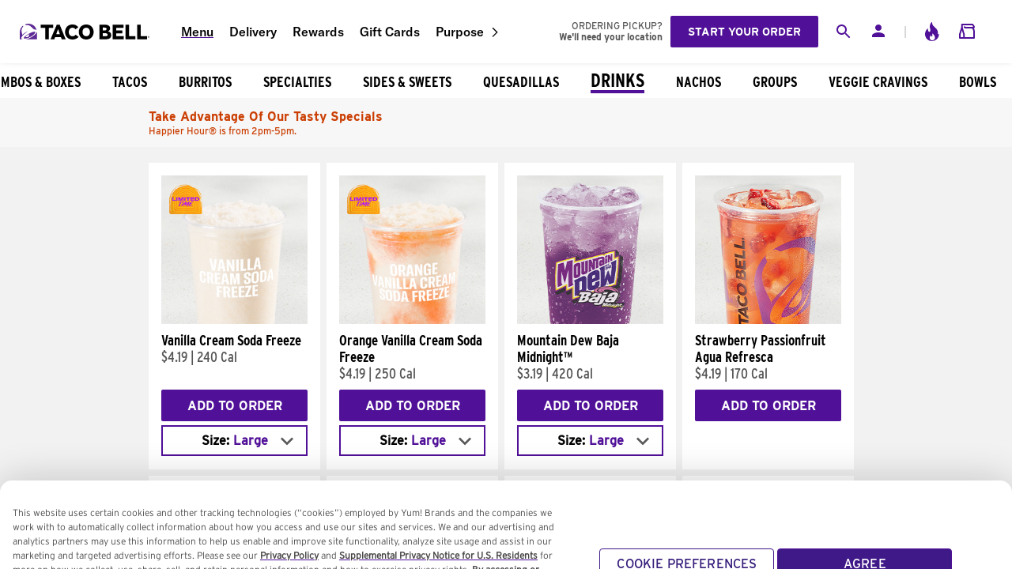

--- FILE ---
content_type: text/css; charset=UTF-8
request_url: https://www.tacobell.com/food/_next/static/css/325504cef2e40bb5.css
body_size: 699
content:
@font-face{font-display:swap;font-family:BrandonGrotesqueWeb-Black;src:url(/_static/shared/fonts/BrandonGrotesqueWeb-Black.woff) format("woff")}@font-face{font-display:swap;font-family:Glyphter;src:url(/_static/shared/fonts/Glyphter.woff) format("woff")}@font-face{font-display:swap;font-family:GintoNordBold;src:url(/_static/shared/fonts/GintoNordBold.woff) format("woff")}@font-face{font-display:swap;font-family:GT-America-Compressed-Black;src:url(/_static/shared/fonts/GT-America-Compressed-Black.woff2) format("woff2"),url(/_static/shared/fonts/GT-America-Compressed-Black.woff) format("woff")}@font-face{font-display:swap;font-family:GT-America-Compressed-Black;src:url(/_static/shared/fonts/GT-America-Compressed-Black-Italic.woff2) format("woff2"),url(/_static/shared/fonts/GT-America-Compressed-Black-Italic.woff) format("woff");font-style:italic}@font-face{font-display:swap;font-family:GT-America-Condensed-Bold;src:url(/_static/shared/fonts/GT-America-Condensed-Bold.woff2) format("woff2"),url(/_static/shared/fonts/GT-America-Condensed-Bold.woff) format("woff")}@font-face{font-display:swap;font-family:GT-America-Condensed-Bold;src:url(/_static/shared/fonts/GT-America-Condensed-Bold-Italic.woff2) format("woff2"),url(/_static/shared/fonts/GT-America-Condensed-Bold-Italic.woff) format("woff");font-style:italic}@font-face{font-display:swap;font-family:GT-America-Condensed-Medium;src:url(/_static/shared/fonts/GT-America-Condensed-Medium.woff2) format("woff2"),url(/_static/shared/fonts/GT-America-Condensed-Medium.woff) format("woff")}@font-face{font-display:swap;font-family:GT-America-Condensed-Medium;src:url(/_static/shared/fonts/GT-America-Condensed-Medium-Italic.woff2) format("woff2"),url(/_static/shared/fonts/GT-America-Condensed-Medium-Italic.woff) format("woff");font-style:italic}@font-face{font-display:swap;font-family:GT-America-Expanded-Black;src:url(/_static/shared/fonts/GT-America-Expanded-Black.woff2) format("woff2"),url(/_static/shared/fonts/GT-America-Expanded-Black.woff) format("woff")}@font-face{font-display:swap;font-family:GT-America-Expanded-Black;src:url(/_static/shared/fonts/GT-America-Expanded-Black-Italic.woff2) format("woff2"),url(/_static/shared/fonts/GT-America-Expanded-Black-Italic.woff) format("woff");font-style:italic}@font-face{font-display:swap;font-family:GT-America-Mono-Bold;src:url(/_static/shared/fonts/GT-America-Mono-Bold.woff2) format("woff2"),url(/_static/shared/fonts/GT-America-Mono-Bold.woff) format("woff")}@font-face{font-display:swap;font-family:GT-America-Mono-Bold;src:url(/_static/shared/fonts/GT-America-Mono-Bold-Italic.woff2) format("woff2"),url(/_static/shared/fonts/GT-America-Mono-Bold-Italic.woff) format("woff");font-style:italic}@font-face{font-display:swap;font-family:GT-America-Mono-Medium;src:url(/_static/shared/fonts/GT-America-Mono-Medium.woff2) format("woff2"),url(/_static/shared/fonts/GT-America-Mono-Medium.woff) format("woff")}@font-face{font-display:swap;font-family:GT-America-Mono-Medium;src:url(/_static/shared/fonts/GT-America-Mono-Medium-Italic.woff2) format("woff2"),url(/_static/shared/fonts/GT-America-Mono-Medium-Italic.woff) format("woff");font-style:italic}@font-face{font-display:swap;font-family:GT-America-Standard-Bold;src:url(/_static/shared/fonts/GT-America-Standard-Bold.woff2) format("woff2"),url(/_static/shared/fonts/GT-America-Standard-Bold.woff) format("woff")}@font-face{font-display:swap;font-family:GT-America-Standard-Bold;src:url(/_static/shared/fonts/GT-America-Standard-Bold-Italic.woff2) format("woff2"),url(/_static/shared/fonts/GT-America-Standard-Bold-Italic.woff) format("woff");font-style:italic}@font-face{font-display:swap;font-family:GT-America-Standard-Medium;src:url(/_static/shared/fonts/GT-America-Standard-Medium.woff2) format("woff2"),url(/_static/shared/fonts/GT-America-Standard-Medium.woff) format("woff")}@font-face{font-display:swap;font-family:GT-America-Standard-Medium;src:url(/_static/shared/fonts/GT-America-Standard-Medium-Italic.woff2) format("woff2"),url(/_static/shared/fonts/GT-America-Standard-Medium-Italic.woff) format("woff");font-style:italic}@font-face{font-display:swap;font-family:GT-America-Standard-Regular;src:url(/_static/shared/fonts/GT-America-Standard-Regular.woff2) format("woff2"),url(/_static/shared/fonts/GT-America-Standard-Regular.woff) format("woff")}@font-face{font-display:swap;font-family:GT-America-Standard-Regular;src:url(/_static/shared/fonts/GT-America-Standard-Regular-Italic.woff2) format("woff2"),url(/_static/shared/fonts/GT-America-Standard-Regular-Italic.woff) format("woff");font-style:italic}@font-face{font-display:swap;font-family:InterstateBlack;src:url(/_static/shared/fonts/InterstateBlack.woff2) format("woff2"),url(/_static/shared/fonts/InterstateBlack.ttf) format("truetype")}@font-face{font-display:swap;font-family:InterstateBold;src:url(/_static/shared/fonts/InterstateBold.woff) format("woff")}@font-face{font-display:swap;font-family:InterstateBoldCondensed;src:url(/_static/shared/fonts/InterstateBoldCondensed.woff) format("woff")}@font-face{font-display:swap;font-family:InterstateLight;src:url(/_static/shared/fonts/InterstateLight.otf) format("opentype")}@font-face{font-display:swap;font-family:InterstateRegular;src:url(/_static/shared/fonts/InterstateRegular.woff) format("woff")}@font-face{font-display:swap;font-family:InterstateRegularCondensed;src:url(/_static/shared/fonts/InterstateRegularCondensed.woff) format("woff")}body,h1,h2,h3,h4,h5,h6,html,ol,p,ul{font:inherit;font-size:100%;margin:0;padding:0;vertical-align:baseline}*{box-sizing:border-box}body,html{display:flex;flex-direction:column;min-width:100%}html{min-height:100%}#__next,body,html{height:100%}body{flex:1 1 100%;font-family:InterstateRegular,Arial,Helvetica,sans-serif;font-size:14px}body.asideOpen{overscroll-behavior:none}@media(min-width:640px){body{overflow:hidden}}#scrollContainer{scroll-behavior:smooth}a{color:#501098;cursor:pointer;text-decoration:none}ol,ul{list-style:none}

--- FILE ---
content_type: text/css; charset=UTF-8
request_url: https://www.tacobell.com/food/_next/static/css/e9f6de795e77d7f8.css
body_size: 8243
content:
.styles_modal__mCSEY{align-items:center;background-color:rgba(0,0,0,.5);bottom:0;display:flex;font-family:InterstateBlack,InterstateBold,Arial,Helvetica,sans-serif;justify-content:center;left:0;position:fixed;right:0;top:0;z-index:1000;padding:20px;box-sizing:border-box}.styles_modal-content__479wv{background-color:#fff;max-width:90vw;max-height:90vh;overflow-y:auto}.styles_button__EjlEU:not(:disabled){cursor:pointer}.styles_standard-modal___1sJ3 .styles_standard-modal-header__yeXj8{background-color:#000;color:#fff;font-family:InterstateBold,Arial,Helvetica,sans-serif;font-size:20px;padding:20px;position:relative;text-align:center;text-transform:uppercase}.styles_standard-modal___1sJ3 .styles_footer__ivMEo{font-family:InterstateBold,Arial,Helvetica,sans-serif;font-size:18px;padding-bottom:20px;text-align:center}.styles_body__scub5{padding:20px}.styles_close__6ejr2{background-color:transparent;border:none;color:currentColor;display:flex;font-size:24px;margin:0 20px;position:absolute;right:0;top:50%;transform:translateY(-50%)}.styles_brand__rBdC0{color:#501098}.styles_current__8NfO7{color:currentColor}.styles_highlight__eNn7C{color:#ea42d1}.styles_light__FupOA{color:#fff}.styles_loud__1tiXx{color:#ef2962}.styles_neutral__MS6_o{color:#565656}.styles_primary__niAaf{color:#501098}.styles_root__ypF5S{color:#000}.styles_secondary__pDtiA{color:#ef2962}.styles_bg-brand__Rjm8i{background-color:#501098}.styles_bg-current____YQO{background-color:currentColor}.styles_bg-highlight__BDuGO{background-color:#ea42d1}.styles_bg-light__O_Rxr{background-color:#fff}.styles_bg-loud__PIt8E{background-color:#ef2962}.styles_bg-neutral__eX6oV{background-color:#565656}.styles_bg-primary__Cmdhp{background-color:#5cb8b2}.styles_bg-root__7zB4l{background-color:#000}.styles_bg-secondary__Dz4kM{background-color:#501098}.styles_bg-secondary__Dz4kM[disabled],.styles_secondary__pDtiA[disabled]{background-color:#7d7d7d}.styles_button__MrNUN{align-items:center;box-sizing:border-box;display:flex;justify-content:center;border-radius:2px;font-family:InterstateBold,Arial,Helvetica,sans-serif;font-size:16px;min-height:40px;padding:16px 10px;width:100%;border:2px solid}.styles_button__MrNUN:hover:not([disabled]){opacity:.9}.styles_button__MrNUN:not(.styles_inverse__OXgLI){color:#fff}.styles_button__MrNUN.styles_inverse__OXgLI{background-color:transparent;border-color:currentColor}.styles_button__MrNUN.styles_no-border__XmngR{border-color:transparent}.styles_button__MrNUN.styles_rounded__Fb_jz{border-radius:64px}.gtamerica .styles_button__MrNUN{font-family:GT-America-Mono-Medium,Arial,Helvetica,sans-serif}.styles_dot-flashing__GUtec{animation:styles_dotFlashing__rWeLr 1s linear infinite alternate;animation-delay:.5s;background-color:currentColor;border-radius:5px;color:currentColor;height:10px;margin:5px 0;position:relative;width:10px}.styles_dot-flashing__GUtec:after,.styles_dot-flashing__GUtec:before{content:"";display:inline-block;position:absolute;top:0}.styles_dot-flashing__GUtec:before{animation:styles_dotFlashing__rWeLr 1s infinite alternate;animation-delay:0s;border-radius:16px;left:-16px}.styles_dot-flashing__GUtec:after,.styles_dot-flashing__GUtec:before{background-color:currentColor;color:currentColor;height:10px;width:10px}.styles_dot-flashing__GUtec:after{animation:styles_dotFlashing__rWeLr 1s infinite alternate;animation-delay:1s;border-radius:5px;left:16px}@keyframes styles_dotFlashing__rWeLr{0%{background-color:currentColor}50%,to{background-color:#757575}}.styles_link-button__5k8YM{align-items:center;box-sizing:border-box;display:flex;justify-content:center;border-radius:2px;font-family:InterstateBold,Arial,Helvetica,sans-serif;font-size:16px;min-height:40px;padding:16px 10px;width:100%;border:2px solid}.styles_link-button__5k8YM:hover:not([disabled]){opacity:.9}.styles_link-button__5k8YM:not(.styles_inverse__oq5ao){color:#fff}.styles_link-button__5k8YM.styles_inverse__oq5ao{background-color:transparent;border-color:currentColor}.styles_link-button__5k8YM.styles_no-border__Ml0Hf{border-color:transparent}.styles_link-button__5k8YM.styles_rounded__ib0Km{border-radius:64px}.gtamerica .styles_link-button__5k8YM{font-family:GT-America-Mono-Medium,Arial,Helvetica,sans-serif}.styles_dot-flashing__7vnMg{animation:styles_dotFlashing__FkXPe 1s linear infinite alternate;animation-delay:.5s;background-color:currentColor;border-radius:5px;color:currentColor;height:10px;margin:5px 0;position:relative;width:10px}.styles_dot-flashing__7vnMg:after,.styles_dot-flashing__7vnMg:before{content:"";display:inline-block;position:absolute;top:0}.styles_dot-flashing__7vnMg:before{animation:styles_dotFlashing__FkXPe 1s infinite alternate;animation-delay:0s;border-radius:16px;left:-16px}.styles_dot-flashing__7vnMg:after,.styles_dot-flashing__7vnMg:before{background-color:currentColor;color:currentColor;height:10px;width:10px}.styles_dot-flashing__7vnMg:after{animation:styles_dotFlashing__FkXPe 1s infinite alternate;animation-delay:1s;border-radius:5px;left:16px}@keyframes styles_dotFlashing__FkXPe{0%{background-color:currentColor}50%,to{background-color:#757575}}.styles_pickup-store__eRz0W{align-items:flex-end;color:#585858;display:flex}.styles_pickup-store__eRz0W a{align-self:flex-end;color:currentColor;display:flex;padding:0 8px;text-align:left;text-decoration:none}.styles_pickup-store__eRz0W a svg{color:#501098;margin-left:16px;margin-right:12px}.styles_pickup-store__eRz0W a .styles_change-link__KnwOR{color:#501098;font-family:GT-America-Standard-Regular,Arial,Helvetica,sans-serif;text-decoration:underline}.styles_pickup-store__eRz0W small{display:block;font-size:12px;text-transform:uppercase}.styles_pickup-store__eRz0W small.styles_error__yLb78{color:#d60068}.styles_pickup-store__eRz0W span{color:#585858;font-family:GT-America-Standard-Bold,Arial,Helvetica,sans-serif;text-transform:none}@media screen and (min-width:640px){.styles_pickup-store__eRz0W{display:flex;justify-content:center}}@media screen and (min-width:990px){.styles_pickup-store__eRz0W{background-color:initial;border-bottom:none;display:none;padding:0;width:auto}.styles_pickup-store__eRz0W a{text-align:left}.styles_pickup-store__eRz0W small{color:#585858}.styles_pickup-store__eRz0W span{font-size:inherit}}.full-toolbar_button-container__CEJw8 a{font-size:12px;padding:10px 8px;text-align:center;text-transform:uppercase}@media(min-width:990px){.full-toolbar_button-container__CEJw8 a{font-size:14px;padding:10px 20px}}.full-toolbar_cart-container__fBYkl{position:relative}.full-toolbar_cart-container__fBYkl.full-toolbar_disable__65eCt{pointer-events:none}.full-toolbar_cart-total__mKIT3{margin-left:5px}.full-toolbar_divider__Iw_VO{color:#c6c6c6;margin-right:20px}.full-toolbar_dropdown-container__F78Is{background-color:#fff;box-shadow:-5px 5px 12px 2px rgba(80,16,152,.1);display:none;margin-right:0;min-width:310px;position:absolute;right:0;top:60px}.full-toolbar_dropdown-container__F78Is.full-toolbar_show___oK6j{display:block;z-index:100}.full-toolbar_dropdown-element__ybJ9H{color:#fff;font-family:GT-America-Standard-Regular,Arial,Helvetica,sans-serif;font-size:18px;margin-bottom:16px;text-align:left}.full-toolbar_dropdown-element__ybJ9H .full-toolbar_dropdown-link__Dk7EU{color:#fff}.full-toolbar_dropdown-element__ybJ9H .full-toolbar_dropdown-link__Dk7EU:hover{text-decoration:underline}.full-toolbar_dropdown-list__CMnJ9{width:100%}.full-toolbar_icon__sgDId{color:#501098;height:24px;width:24px}.full-toolbar_icon-animate___mTJp{position:relative}.full-toolbar_icon-animate___mTJp:after{background-color:#501098;bottom:-18px;color:#501098;content:"";height:0;left:-2px;opacity:1;position:absolute;transition:all .2s ease;width:28px}.full-toolbar_indicator__mKvM_{position:absolute;right:0;top:0}.full-toolbar_label__511ge{margin:0 5px;text-transform:none}.full-toolbar_menu__um_Gi{height:24px;width:24px}.full-toolbar_tblogo__iA8I_{height:28px;width:30px}.full-toolbar_tooltip__l6744{left:50%;opacity:0;position:absolute;top:100%;transform:translate(-50%,5px);visibility:hidden;z-index:100}@media(max-width:640px){.full-toolbar_tooltip__l6744.full-toolbar_active__8q6sh{opacity:1;transition:all .35s ease-in;transform:translate(-50%);visibility:visible}}.full-toolbar_user-button__sGt8i{align-items:center;background-color:transparent;border:none;display:flex;font-family:InterstateRegular,Arial,Helvetica,sans-serif;font-size:14px;padding:0}.full-toolbar_user-button__sGt8i svg{color:#501098}.full-toolbar_user-button__sGt8i:hover{color:#501098;cursor:pointer}@media screen and (min-width:990px){.full-toolbar_dropdown-container__F78Is{border-radius:0 0 8px 8px}.full-toolbar_dropdown-element__ybJ9H{border-bottom:1px solid #ebebeb;font-family:GT-America-Standard-Medium,Arial,Helvetica,sans-serif;font-size:16px;margin:24px;padding-bottom:12px}.full-toolbar_dropdown-element__ybJ9H:last-of-type{border-bottom:none}.full-toolbar_dropdown-element__ybJ9H .full-toolbar_dropdown-link__Dk7EU{color:#000;margin-bottom:10px}.full-toolbar_dropdown-element__ybJ9H .full-toolbar_dropdown-link__Dk7EU:hover{color:#501098}}.styles_container__YqIAx .styles_button-override__39mSy{color:#fff}.styles_container__YqIAx .styles_button-override__39mSy:hover{background-color:#38096c;color:#fff;opacity:1}.styles_container__YqIAx{display:flex;font-size:12px;justify-content:center;padding:10px 20px}@media(min-width:990px){.styles_container__YqIAx{display:none;padding:0}}.styles_copy__FFSju{color:#585858;display:flex;flex-direction:column;justify-content:center;line-height:1;padding:0 10px;text-align:right;text-transform:none}.styles_copy__FFSju span:first-child{padding:1px 0;text-transform:uppercase}.styles_copy__FFSju span:last-child{font-family:InterstateBold,Arial,Helvetica,sans-serif;padding:1px 0}.styles_pickup-store-start-order-container__S7U2o{background-color:#fff;border-bottom:1px solid #f4f4f4;display:flex;justify-content:space-around;padding:15px 0}.styles_pickup-store-start-order-container__S7U2o>div{flex-basis:50%}.styles_show-start-order-inactive__VQpOq>div{flex-basis:100%;padding:15px}@media screen and (min-width:990px){.styles_pickup-store-start-order-container__S7U2o{flex-direction:row}}.styles_main-navigation__Y4nCT{display:flex;flex-direction:column;flex-wrap:wrap;font-family:GT-America-Standard-Bold,Arial,Helvetica,sans-serif;font-size:24px;justify-content:center;list-style:none;padding-top:25px;padding-left:24px;text-align:left;text-transform:uppercase;width:250px}.styles_main-navigation__Y4nCT a,.styles_main-navigation__Y4nCT span{color:#fff;display:inline-block;margin-bottom:25px;width:100%}.styles_main-navigation__Y4nCT a:hover,.styles_main-navigation__Y4nCT span:hover{color:#ca16af}.styles_navi-w-children__Y0bD_{position:relative}.styles_navi-w-children__Y0bD_ a{width:unset}.styles_navi-w-children__Y0bD_ svg{cursor:pointer;margin-bottom:0;position:absolute;right:0;top:5px}.styles_navi-w-children__Y0bD_.styles_open__2NPWA a{margin-bottom:10px}.styles_navi-w-children__Y0bD_.styles_open__2NPWA .styles_icon-chevron__Q9Q9Q{rotate:-90deg}.styles_navi-w-children__Y0bD_.styles_open__2NPWA .styles_navi-children__5Gz1s{margin-bottom:25px;margin-top:10px;max-height:6rem}.styles_navi-w-children__Y0bD_ .styles_icon-chevron__Q9Q9Q{color:#fff;height:18px;font-weight:700;position:absolute;right:25px;rotate:90deg;transition:all .35s;width:18px}.styles_navi-icon__zhlnu{height:18px;width:18px;color:#fff}.styles_navi-children__5Gz1s{max-height:0;overflow:hidden;transition:all .35s}.styles_child-nav-item__EmSnv{display:block;font-family:GT-America-Standard-Regular,Arial,Helvetica,sans-serif;font-size:18px;padding-left:24px;text-transform:capitalize;width:100%}.styles_child-nav-item__EmSnv a{margin-bottom:16px}.styles_utility-navi-item__HaYjM{align-items:center;display:flex;font-size:12px;font-family:GT-America-Standard-Bold,Arial,Helvetica,sans-serif}.styles_utility-navi-item__HaYjM a{display:flex;margin-bottom:16px;position:relative}.styles_utility-navi-item__HaYjM a svg{margin-right:5px}@media screen and (min-width:990px){.styles_main-navigation__Y4nCT{flex-direction:row;flex-grow:1;flex-wrap:nowrap;justify-content:left;padding:0}.styles_main-navigation__Y4nCT a,.styles_main-navigation__Y4nCT span{color:#000;font-family:GT-America-Standard-Medium,Arial,Helvetica,sans-serif;font-size:16px;margin:0 18px 0 0;text-transform:none;width:auto}.styles_main-navigation__Y4nCT a:hover,.styles_main-navigation__Y4nCT span:hover{color:#501098}.styles_main-navigation__Y4nCT .styles_current__uKVFe{-webkit-text-decoration-color:#501098;text-decoration-color:#501098;-webkit-text-decoration-line:underline;text-decoration-line:underline;text-decoration-thickness:3px;text-underline-offset:8px}.styles_navi-w-children__Y0bD_{display:flex;flex-direction:column;margin-right:24px;transition:all .35s}.styles_navi-w-children__Y0bD_ .styles_icon-chevron__Q9Q9Q{color:#000;height:12px;right:0;width:12px}.styles_navi-w-children__Y0bD_ a{border:0 solid transparent}.styles_navi-w-children__Y0bD_.styles_open__2NPWA>a{color:#501098;margin-bottom:unset}.styles_navi-w-children__Y0bD_.styles_open__2NPWA .styles_navi-children__5Gz1s{margin:unset;max-height:unset}.styles_navi-w-children__Y0bD_ .styles_navi-children__5Gz1s{border-radius:0 0 8px 8px;background:#fff;position:absolute;margin:unset;top:46px;width:16.25rem;z-index:9}.styles_navi-w-children__Y0bD_ .styles_navi-children__5Gz1s .styles_child-nav-item__EmSnv{border-bottom:1px solid #ebebeb;margin:0 24px;padding:12px;width:unset}.styles_navi-w-children__Y0bD_ .styles_navi-children__5Gz1s .styles_child-nav-item__EmSnv:first-of-type{padding-top:0}.styles_navi-w-children__Y0bD_ .styles_navi-children__5Gz1s .styles_child-nav-item__EmSnv:last-of-type{border-bottom:0}}@media screen and (min-width:1280px){.styles_main-navigation__Y4nCT a{margin:0 20px 0 0}}.styles_logo-ta-co__Uahmg{background:url(/_static/web/icons/tb-mobile-logo.svg) no-repeat;display:flex;flex-grow:unset;height:28px;margin-right:24px;width:32px}@media screen and (min-width:1280px){.styles_logo-ta-co__Uahmg{background:url(/_static/web/icons/tb-desktop-logo.svg) no-repeat;height:20px;margin-right:36px;width:168px}}.styles_indicator__gYo6P{background:#ca16af;border-radius:50%;color:#fff;font-size:10px;height:13px;line-height:13px;text-align:center;width:13px}.styles_desktop__qSbDn,.styles_divider__PJwBF{display:none}.styles_mobile__ld5yI{display:block}.styles_icon__p9geT{height:24px;margin:-2px 0;width:24px}.styles_label__IRouB{font-size:14px;margin-left:5px;text-transform:none}.styles_user-button__a2qUJ{align-items:center;background-color:transparent;border:none;display:flex;font-family:InterstateRegular,Arial,Helvetica,sans-serif;font-size:14px;padding:0}.styles_user-button__a2qUJ svg{color:#501098}.styles_login-button__BOiQ_{text-transform:uppercase}.styles_original__NJYd1 .styles_user-button__a2qUJ:hover{color:#501098}.styles_original__NJYd1 .styles_label__IRouB{display:none;max-width:80px;overflow:hidden;text-overflow:ellipsis;white-space:nowrap}.styles_original__NJYd1 .styles_login-button__BOiQ_{color:#000;font-size:12px;min-height:36px;padding:8px 20px}@media screen and (min-width:990px){.styles_original__NJYd1 .styles_mobile__ld5yI{display:none}.styles_original__NJYd1 .styles_desktop__qSbDn{display:block}.styles_original__NJYd1 .styles_label__IRouB{display:initial;max-width:none;overflow:initial;text-overflow:clip;white-space:normal}.styles_original__NJYd1 .styles_login-button__BOiQ_{font-size:14px;padding:10px 20px}.styles_original__NJYd1 .styles_divider__PJwBF{color:#c6c6c6;display:inline;margin-right:20px}}.styles_compact__F0O8X .styles_user-button__a2qUJ:hover{color:#9a23f8}.styles_compact__F0O8X .styles_login-button__BOiQ_{color:#9a23f8;font-family:InterstateBold,Arial,Helvetica,sans-serif;font-size:12px;line-height:12px;-webkit-text-decoration-line:underline;text-decoration-line:underline;border:none;margin:0;min-height:20px;padding:0 0 0 24px}@media screen and (min-width:768px){.styles_compact__F0O8X .styles_mobile__ld5yI{display:none}.styles_compact__F0O8X .styles_desktop__qSbDn{display:block;position:relative}.styles_compact__F0O8X .styles_desktop__qSbDn>div{min-width:220px;top:auto}.styles_compact__F0O8X .styles_desktop__qSbDn>div ul li{padding:20px 40px}}.styles_toolbar__h4w_4{align-items:center;min-height:20px;text-align:center}.styles_toolbar__h4w_4 a{color:#000;display:block;position:relative}.styles_toolbar__h4w_4 a:hover{color:#501098}.styles_toolbar__h4w_4.styles_full__4I06c{color:#585858;display:none;font-size:14px;justify-content:space-between;text-align:left}.styles_flex-section__UUmyn{margin-left:auto}.styles_flex-section__UUmyn>*{margin-right:20px}.styles_flex-section__UUmyn>a{padding:0}.styles_toolbar__h4w_4.styles_full__4I06c{position:relative}.styles_toolbar__h4w_4.styles_full__4I06c .styles_flex-section__UUmyn>*,.styles_toolbar__h4w_4.styles_full__4I06c>*{align-items:center;display:flex}.styles_toolbar__h4w_4.styles_mini__d9NvW{color:#585858;display:flex;font-size:24px;justify-content:space-between;padding:8px 20px}.styles_toolbar__h4w_4.styles_mini__d9NvW>*,.styles_toolbar__h4w_4.styles_mini__d9NvW>div>*{align-items:center;display:flex}@media screen and (min-width:990px){.styles_toolbar__h4w_4.styles_full__4I06c{display:flex}.styles_toolbar__h4w_4.styles_mini__d9NvW{display:none}}.styles_modal__JQ777>div{max-width:88%;text-align:center;width:456px}.styles_modal__JQ777>div .styles_modal-body__i5LmC{margin:max(30px,9%) 48px;padding:0}.styles_modal__JQ777>div .styles_modal-title__7jBoY{font-family:InterstateBold,Arial,Helvetica,sans-serif;margin-bottom:16px}.styles_modal__JQ777>div .styles_modal-message__KF9HV{color:#38373a;font-family:InterstateLight,Arial,Helvetica,sans-serif;margin-bottom:25px;overflow:auto}.styles_modal__JQ777>div .styles_modal-back__mlvle{background:none;border:none;color:#501098;cursor:pointer;font-family:InterstateBold,Arial,Helvetica,sans-serif;font-size:16px;text-decoration:underline}.styles_modal__JQ777>div .styles_modal-back__mlvle:hover{color:#71009f}.styles_modal__JQ777>div .styles_modal-button__FMOQn{border:0;font-family:InterstateBold,Arial,Helvetica,sans-serif;font-size:16px;margin:0 auto 8px;padding:10px 16px;text-decoration:none;text-transform:uppercase}@media(min-width:768px){.styles_modal__JQ777>div .styles_modal-title__7jBoY{font-size:18px;letter-spacing:-.3px}.styles_modal__JQ777>div .styles_modal-message__KF9HV{font-size:14px;letter-spacing:-.3px}}@media(max-width:767px){.styles_modal__JQ777>div .styles_modal-title__7jBoY{font-size:24px;letter-spacing:-.5px}.styles_modal__JQ777>div .styles_modal-message__KF9HV{font-size:16px;letter-spacing:-.3px}}.styles_spinner__fPzoU{animation:styles_spin__nS5OD 1.5s ease infinite;margin:auto;width:6em}@keyframes styles_spin__nS5OD{0%{transform:rotate(-30deg)}to{transform:rotate(330deg)}}.styles_center__8UdFn{align-items:center;display:flex;justify-content:center}.styles_number-input__gCGii{border:2px solid #dedede;border-radius:8px;font-family:InterstateBoldCondensed,Arial,Helvetica,sans-serif;height:2em;text-align:center;width:2em}.styles_number-input__gCGii::-webkit-inner-spin-button,.styles_number-input__gCGii::-webkit-outer-spin-button{-webkit-appearance:none;margin:0}.styles_number-input__gCGii[type=number]{-moz-appearance:textfield}.styles_close__79Rx_{aspect-ratio:1;background-color:transparent;border:none;color:#585858;font-size:24px;height:24px;padding:0}.styles_combo-list-items__xNniq{margin-top:8px}.styles_combo-list-items__xNniq li{font-family:InterstateRegular,Arial,Helvetica,sans-serif;font-size:16px;line-height:1.5}.styles_currency__3IAH7{color:#6a6a6a;font-family:InterstateLight,Arial,Helvetica,sans-serif;font-size:18px;line-height:25px;padding-left:10px}.styles_loading-spinner__yYo24{padding:24px}.styles_mini-cart__WYjF6{background-color:#fff;border-radius:4px;box-shadow:0 0 10px 0 rgba(0,0,0,.1);display:block;opacity:0;padding:16px;position:absolute;right:-12px;top:calc(100% + 15px);visibility:hidden;width:400px;z-index:100}.styles_mini-cart__WYjF6.styles_show-mini-cart__0_Xz5{opacity:1;transition:all .35s ease-in;visibility:visible}.styles_mini-cart__WYjF6 header{align-items:center;color:#000;display:flex;font-family:InterstateBold,Arial,Helvetica,sans-serif;font-size:16px;gap:16px;justify-content:space-between}.styles_mini-cart__WYjF6:before{border:10px solid transparent;border-bottom-color:#fff;bottom:100%;content:"";right:16px;margin-left:-10px;position:absolute}.styles_mini-cart__WYjF6 .styles_mini-cart-cta__l5lOx:hover{color:#fff}@media screen and (max-width:767px){.styles_mini-cart__WYjF6{display:none}}.styles_mini-cart-content__rlvzj{color:#000;display:grid;grid-gap:16px;gap:16px;grid-template-columns:48px 34px 1fr}.styles_mini-cart-content__rlvzj button{color:#9a23f8;font-family:InterstateBold,Arial,Helvetica,sans-serif;font-size:12px;line-height:12px;-webkit-text-decoration-line:underline;text-decoration-line:underline;border:0;min-height:auto;padding:16px 0 0;width:auto}.styles_mini-cart-cta__l5lOx{font-family:InterstateBold,Arial,Helvetica,sans-serif;font-size:18px;line-height:1.2;margin-top:24px;text-align:center;text-transform:uppercase}.styles_mini-cart-items__aYmvn{max-height:368px;overflow-y:auto}.styles_mini-cart-list-item__cy6U2{border-bottom:1px solid #f4f4f4;display:flex;gap:8px;justify-content:space-between;padding:24px 0}.styles_modified-text___oSPk{color:#585858;font-family:InterstateBold,Arial,Helvetica,sans-serif;font-size:12px;line-height:1.3;margin-top:8px}.styles_modifier-list-items__sJ3OZ{color:#585858;font-family:InterstateLight,Arial,Helvetica,sans-serif;font-size:12px;list-style-type:disc;margin-top:8px;padding-left:20px}.styles_modifier-list-items__sJ3OZ li{font-family:inherit;font-size:inherit;line-height:inherit}.styles_product-name___LUXN{font-size:20px}.styles_product-name___LUXN,.styles_quantity__U3BsJ{font-family:InterstateBold,Arial,Helvetica,sans-serif}.styles_quantity__U3BsJ{color:#000;font-size:16px;line-height:20px;border-color:#707070;border-radius:2px;border-width:1px;height:34px;min-width:34px;width:34px}.styles_sub-total-container__hsj7A{border-top:1px solid #f4f4f4;display:flex;gap:20px;justify-content:space-between;padding-top:24px}.styles_sub-total-container__hsj7A span{color:#000;font-family:InterstateBold,Arial,Helvetica,sans-serif;font-size:20px;letter-spacing:-.4px;line-height:1.18}.styles_sub-total-container__hsj7A small{color:#757575;display:block;font-family:InterstateLight,Arial,Helvetica,sans-serif;font-size:14px;line-height:1.3;margin-top:8px}.styles_thumbnail__5osh1{aspect-ratio:1;height:auto;object-fit:cover;width:48px}.styles_tooltip__Lk2_k{align-items:center;background-color:#9a23f8;border-radius:25px;color:#fff;display:flex;font-size:14px;height:25px;justify-content:center;margin-top:9px;min-width:60px;padding:5px}.styles_tooltip__Lk2_k:before{border:6px solid transparent;border-bottom-color:#9a23f8;bottom:100%;content:"";left:50%;margin-left:-6px;position:absolute}.styles_input-group__RON92{width:100%}.styles_input-control__97Y3_{align-items:center;border:1px solid;border-radius:16px;display:flex;flex-grow:1}.styles_input-control__97Y3_ i,.styles_input-control__97Y3_ svg{font-size:1.75em;padding-left:16px}.styles_input-control__97Y3_>input{background:none;border:none;color:currentColor;flex-grow:1;font-family:inherit;font-size:inherit;outline-style:none;overflow:hidden;padding:8px;text-overflow:ellipsis;white-space:nowrap}.styles_input-control__97Y3_>input:focus{outline-style:auto}.styles_input-control__97Y3_>input::placeholder{color:currentColor}.styles_input-svg__SCJbU{display:flex;height:25px;width:50px}.styles_search__eD_RS{color:#000;display:flex;font-size:14px;justify-content:center;position:relative}.styles_search__eD_RS form{width:100%}.styles_search__eD_RS input::placeholder{text-transform:uppercase}@media(max-width:475px){.styles_search__eD_RS.styles_open__9CCyX{background-color:#fff;left:0;padding:0 20px;position:absolute;width:100%;z-index:8}}.styles_search-toggle__mL5kr{cursor:pointer;height:24px}.styles_search-toggle__mL5kr svg{color:#501098;height:24px;width:24px}.styles_search__eD_RS .styles_results__2A6MY{padding:20px;position:absolute;left:0;top:calc(100% + 5px);width:100%;z-index:210;background-color:#fff;border:1px solid rgba(0,0,0,.1);box-shadow:0 2px 7px 0 rgba(0,0,0,.1)}.styles_search__eD_RS .styles_results__2A6MY .styles_suggestion__s7_Vy{align-items:center;background-color:#fff;border:none;cursor:pointer;display:flex;font-family:GT-America-Standard-Medium,Arial,Helvetica,sans-serif;font-size:inherit;padding:0;margin-bottom:20px;text-align:left}.styles_search__eD_RS .styles_results__2A6MY .styles_suggestion__s7_Vy:hover{text-decoration:underline}.styles_search__eD_RS .styles_results__2A6MY .styles_suggestion__s7_Vy img{flex-shrink:1;margin-right:16px}.styles_search__eD_RS .styles_results__2A6MY .styles_suggestion__s7_Vy .styles_name__9FIam{color:#000;width:193px}.styles_search__eD_RS .styles_results__2A6MY .styles_suggestion__s7_Vy .styles_name__9FIam span>span{color:#501098}@media screen and (min-width:640px){.styles_search__eD_RS.styles_open__9CCyX{position:relative}}.mini-toolbar_button-container__xDPCI a{font-size:12px;min-height:36px;text-transform:uppercase}.mini-toolbar_button-container__xDPCI a,.mini-toolbar_button-container__xDPCI a.mini-toolbar_padded__YnFDQ{padding:8px 20px}.mini-toolbar_flex-group-1__wEBIb,.mini-toolbar_flex-group-3__hfS09{flex-basis:40%}.mini-toolbar_flex-group-1__wEBIb,.mini-toolbar_flex-group-2__jQJ07,.mini-toolbar_flex-group-3__hfS09{align-content:center}.mini-toolbar_flex-group-1__wEBIb>*,.mini-toolbar_flex-group-2__jQJ07>*,.mini-toolbar_flex-group-3__hfS09>*{display:inherit}.mini-toolbar_flex-group-1__wEBIb>a,.mini-toolbar_flex-group-2__jQJ07>a,.mini-toolbar_flex-group-3__hfS09>a{padding:0}.mini-toolbar_flex-group-1__wEBIb{justify-content:flex-start}.mini-toolbar_flex-group-1__wEBIb a:not(:first-of-type){margin-left:20px}.mini-toolbar_flex-group-2__jQJ07{flex-basis:20%;justify-content:center}.mini-toolbar_flex-group-3__hfS09{justify-content:flex-end}.mini-toolbar_flex-group-3__hfS09>div:not(:first-of-type){margin:4px 14px 0}.mini-toolbar_label___Hmpw{font-size:14px;margin-left:5px;text-transform:none}.styles_toolbar-group__PwCMO{border-bottom:1px solid #f4f4f4}@media screen and (min-width:990px){.styles_toolbar-group__PwCMO{border-bottom:none}}.styles_header__inPFf{background-color:#fff;z-index:20}@media screen and (min-width:990px){.styles_header__inPFf{box-shadow:0 1px 8px 0 rgba(0,0,0,.04),0 1px 5px 0 rgba(0,0,0,.04);padding:20px 25px}}.styles_modal__Dhnta>div{font-family:InterstateBold,Arial,Helvetica,sans-serif;max-width:95%;text-align:center;width:375px}@media screen and (min-width:640px){.styles_modal__Dhnta>div{width:450px}}.styles_modal__Dhnta>div .styles_modal-message___ksHt{font-size:18px;margin:20px}.styles_modal__Dhnta>div .styles_modal-button__kisiN{font-size:16px;margin:0 auto 10px;max-width:80%;padding:16px}.styles_banner__75oCD{width:100%}.styles_flash-message__Dbf_u{background-color:#eaaa00;color:#fff;padding:16px 30px}.styles_flash-banner__rbP9m{display:grid;grid-auto-rows:1fr;grid-template-columns:repeat(1,1fr);width:100%}.styles_flash-banner__rbP9m.styles_show___NIJg{display:grid}.styles_flash-message__SN9lZ{color:#000;align-items:center;background-color:#fee101;display:flex;flex-direction:row;flex-grow:1;font-family:InterstateLight,Arial,Helvetica,sans-serif;justify-content:space-between;position:relative;width:100%}.styles_flash-message__SN9lZ a{color:#000;text-decoration:underline}.styles_flash-message__SN9lZ .styles_dismiss__f3KUw{color:#000}.styles_flash-message__SN9lZ:not(:first-child){border-top:1px solid rgba(0,0,0,.1)}.styles_flash-message__SN9lZ h3,.styles_flash-message__SN9lZ h4,.styles_flash-message__SN9lZ h5,.styles_flash-message__SN9lZ h6{font-size:18px;font-weight:700}.styles_flash-message__SN9lZ>*+*{margin-top:5px}.styles_flash-message__SN9lZ b{font-family:InterstateBold,Arial,Helvetica,sans-serif}.styles_dismiss__f3KUw{align-self:flex-start;color:#000;cursor:pointer;flex-basis:2em;font-size:16px;justify-self:center;margin:0}.styles_emergency__a5TY1{background-color:#fee101}.styles_maintenance__900MD{background-color:#ff8a2d}.styles_sunset__knply{background-color:#ea42d1}.styles_green__uByt8{color:#fff;background-color:#008005}.styles_green__uByt8 a{color:#fff;text-decoration:underline}.styles_green__uByt8 .styles_dismiss__f3KUw{color:#fff}.styles_purple__Sy0iU{color:#fff;background-color:#501098}.styles_purple__Sy0iU a{color:#fff;text-decoration:underline}.styles_purple__Sy0iU .styles_dismiss__f3KUw{color:#fff}.styles_magenta__dDnAi{color:#fff;background-color:#d60068}.styles_magenta__dDnAi a{color:#fff;text-decoration:underline}.styles_magenta__dDnAi .styles_dismiss__f3KUw{color:#fff}.styles_teal__wGTAf{color:#fff;background-color:#19c6ba}.styles_teal__wGTAf a{color:#fff;text-decoration:underline}.styles_teal__wGTAf .styles_dismiss__f3KUw{color:#fff}.styles_violet__u4xdz{color:#fff;background-color:#9a23f8}.styles_violet__u4xdz a{color:#fff;text-decoration:underline}.styles_violet__u4xdz .styles_dismiss__f3KUw{color:#fff}.styles_dark-purple__6fAhv{color:#fff;background-color:#1b0026}.styles_dark-purple__6fAhv a{color:#fff;text-decoration:underline}.styles_dark-purple__6fAhv .styles_dismiss__f3KUw{color:#fff}.styles_image__oXib4{height:100%;object-fit:cover;text-align:center;width:100%}.styles_entire-screen__TzXAy{display:flex;flex-direction:column;height:100%}.styles_entire-screen__TzXAy .styles_horizontal-flex__pFHnE{display:flex;height:100%;overflow:hidden}.styles_entire-screen__TzXAy .styles_horizontal-flex__pFHnE .styles_vertical-flex__cXMov{display:flex;flex-direction:column;overflow:hidden;width:100%}.styles_entire-screen__TzXAy .styles_horizontal-flex__pFHnE .styles_vertical-flex__cXMov .styles_center__E8pZm{flex-grow:1;overflow:auto;position:relative}.asideOpen .styles_entire-screen__TzXAy .styles_horizontal-flex__pFHnE .styles_vertical-flex__cXMov .styles_center__E8pZm{overflow:hidden}.styles_picture__uEZ_w{height:100%;width:100%}.styles_footer-hero__Q_tBK{font-family:GT-America-Standard-Bold,Arial,Helvetica,sans-serif;text-align:left}.styles_footer-hero__Q_tBK h2{font-size:24px;line-height:1.1;margin-top:-10px;max-width:55%;text-transform:uppercase}.styles_footer-hero__Q_tBK .styles_get-the-app__PYah7{display:none;margin-top:34px}.styles_footer-hero__Q_tBK .styles_get-the-app__PYah7 img{width:100px}.styles_footer-hero__Q_tBK .styles_get-the-app__PYah7 p{font-size:16px;text-transform:uppercase}.styles_footer-hero__Q_tBK .styles_mobile__DSCAt{margin-top:34px;background-color:#fff;color:#501098;display:inline-block;font-size:12px;padding:15px 30px;text-transform:uppercase}@media(min-width:640px){.styles_footer-hero__Q_tBK h2{font-size:50px;line-height:.92;max-width:none;margin-top:5px}.styles_footer-hero__Q_tBK .styles_get-the-app__PYah7{align-items:center;column-gap:25px;display:flex;margin-top:50px}.styles_footer-hero__Q_tBK .styles_mobile__DSCAt{display:none}}.styles_footer-navigation__se5OB{font-family:InterstateBold,Arial,Helvetica,sans-serif}.styles_navi__vKvhx{display:flex;flex-direction:column;flex-wrap:wrap;justify-content:flex-start;list-style:none;margin-top:0}.styles_navi__vKvhx a{color:currentColor;display:inline-block;font-family:GT-America-Standard-Regular,Arial,Helvetica,sans-serif;font-size:14px;padding:10px 0}@media(min-width:640px){.styles_navi__vKvhx{margin-top:20px}}.styles_navigation-group__dQh_F{position:relative}.styles_navigation-group__dQh_F.styles_active__i67y_ .styles_toggle__2LmP5 svg{transform:rotate(270deg)}.styles_navigation-group__dQh_F.styles_active__i67y_ nav{display:flex}.styles_navigation-group__dQh_F h6{font-family:GT-America-Standard-Bold,Arial,Helvetica,sans-serif;font-size:14px;text-transform:uppercase}.styles_navigation-group__dQh_F .styles_toggle__2LmP5{-webkit-appearance:none;-moz-appearance:none;appearance:none;background:none;border:0;color:#fff;cursor:default;display:flex;justify-content:space-between;outline:0;padding:0 16px 0 0;text-align:left;width:100%}.styles_navigation-group__dQh_F .styles_toggle__2LmP5 h6{flex:1 1}.styles_navigation-group__dQh_F .styles_toggle__2LmP5 svg{fill:#fff;transform:rotate(90deg);transform-origin:center;width:8px;height:20px}.styles_navigation-group__dQh_F nav{display:none;overflow:hidden}@media(min-width:640px){.styles_navigation-group__dQh_F .styles_toggle__2LmP5 svg{display:none}.styles_navigation-group__dQh_F nav,.styles_navigation-group__dQh_F.styles_active__i67y_ nav{display:flex}}.styles_footer-navigation-group__KWs6S{column-gap:30px;display:flex;flex-direction:column;justify-content:flex-start;text-align:left;width:100%}.styles_footer-navigation-group__KWs6S>div{flex:1 1}.styles_footer-navigation-group__KWs6S>div+div{margin-top:16px}@media(min-width:640px){.styles_footer-navigation-group__KWs6S{flex-direction:row}.styles_footer-navigation-group__KWs6S>div{max-width:180px}.styles_footer-navigation-group__KWs6S>div+div{margin-top:0}}.styles_legal-links__iJc5J{color:#fff;letter-spacing:.05em}.styles_navi__9OBdJ{font-size:11px;line-height:1.5;list-style:none}.styles_navi__9OBdJ a{color:inherit;display:inline-block}.styles_navi__9OBdJ a:not(:last-child):after{content:"|";padding:0 3px}.styles_social-media__WHOLd{display:flex;flex-wrap:wrap;font-family:InterstateBold,Arial,Helvetica,sans-serif;justify-content:flex-start;margin-top:15px}.styles_social-media__WHOLd img{height:25px;width:25px}.styles_social-media__WHOLd a{padding:0}.styles_social-media__WHOLd a+a{margin-left:25px}@media(min-width:640px){.styles_social-media__WHOLd{column-gap:25px;flex-wrap:nowrap;margin-top:0}.styles_social-media__WHOLd a+a{margin-left:0}}.styles_footer__e4KZr{align-items:flex-start;background-color:#501098;color:#fff;column-gap:110px;display:flex;flex-direction:column;font-size:18px;justify-content:center;padding:60px 20px}.styles_footer__e4KZr a{color:#fff}.styles_footer__e4KZr a:hover{text-decoration:underline}.styles_footer__e4KZr b{font-family:GT-America-Standard-Bold,Arial,Helvetica,sans-serif}.styles_footer__e4KZr hr{border-top:1px solid #fff;margin:16px 0;opacity:.2}.styles_footer__e4KZr p{font-size:14px;line-height:1.5}.styles_footer__e4KZr .styles_section__bHIMt{max-width:920px}.styles_footer__e4KZr .styles_section__bHIMt+section{margin-top:110px}.styles_footer__e4KZr .styles_footer-social__hTviH{margin-top:70px}.styles_footer__e4KZr .styles_footer-copy__JMb8J{margin-top:55px}.styles_footer__e4KZr .styles_footer-copy__JMb8J p{display:flex}.styles_footer__e4KZr .styles_footer-copy__JMb8J p+p{margin-top:70px}.styles_footer__e4KZr .styles_footer-copy__JMb8J p span{display:inline-block;margin-right:8px}.styles_footer__e4KZr .styles_footer-copy__JMb8J p img{height:auto;width:auto}@media(min-width:640px){.styles_footer__e4KZr{font-size:14px;padding:80px}.styles_footer__e4KZr .styles_footer-social__hTviH{margin-top:80px}.styles_footer__e4KZr .styles_footer-copy__JMb8J{margin-top:25px}}@media(min-width:1024px){.styles_footer__e4KZr{flex-direction:row}.styles_footer__e4KZr .styles_section__bHIMt+section{margin-top:0}.styles_footer__e4KZr .styles_footer-content-left__RxJCH{flex-basis:510px}.styles_footer__e4KZr .styles_footer-content-right__Rv5F8{flex-basis:620px}}.styles_flex-grid-layout__foacc{display:flex}.styles_col__Ic5RI{flex-direction:column}.styles_row__p7j0l{flex-direction:row}.styles_wrap__3gHma{flex-wrap:wrap}.styles_align-start__ApY_j{align-items:flex-start}.styles_align-center__7ZLCj{align-items:center}.styles_align-end__Sk2q0{align-items:flex-end}.styles_align-stretch__OLpBl{align-items:stretch}.styles_justify-start__orcYg{justify-content:flex-start}.styles_justify-center__TGqlc{justify-content:center}.styles_justify-end__dGnf5{justify-content:flex-end}.styles_justify-around__NWn1E{justify-content:space-around}.styles_justify-between___GoaG{justify-content:space-between}.styles_logo-ta-co__7h91h{align-items:center;display:flex;justify-content:center;margin-bottom:30px;padding:0 8px;height:30px;width:48px}.styles_login-toolbar__sQ3j2{display:flex;flex-wrap:wrap;min-height:55px;position:relative;text-align:center}.styles_login-toolbar__sQ3j2 .styles_login-user__LD62B{position:relative;width:100%}.styles_login-toolbar__sQ3j2 .styles_login-user__LD62B button{align-items:center;background-color:transparent;border:none;color:#fff;display:flex;margin-bottom:16px;padding:0;position:relative}.styles_login-toolbar__sQ3j2 .styles_login-user__LD62B button span{font-family:GT-America-Standard-Bold,Arial,Helvetica,sans-serif;font-size:16px;margin:0 5px;text-transform:uppercase}.styles_login-toolbar__sQ3j2 .styles_login-user__LD62B .styles_icon-chevron__CUTst{height:18px;rotate:90deg;transition:all .35s;width:18px}.styles_login-toolbar__sQ3j2 .styles_login-user__LD62B .styles_icon-chevron__CUTst.styles_icon-rotate__tCZO4{rotate:-90deg}@media(min-width:990px){.styles_login-toolbar__sQ3j2 .styles_login-user__LD62B{visibility:hidden}}.styles_user-notification-group__qApTF{position:relative}.styles_user-notification-group__qApTF .styles_icon-user__9GpWE{height:24px;position:relative;width:24px}.styles_user-notification-group__qApTF.styles_notification__K8z14:before{background:#ca16af;border-radius:50%;content:"";height:3px;position:absolute;top:3px;right:5px;width:3px}.styles_mobile-hidden__rjV0k{display:none}@media(min-width:640px){.styles_mobile-hidden__rjV0k{display:flex}}.styles_desktop-hidden__xyP7r{display:flex}@media(min-width:990px){.styles_desktop-hidden__xyP7r{display:none}}.styles_aside__nR0tO{background-color:rgba(0,0,0,.65);height:100vh}.styles_logo-close-container__UIkGY{align-items:center;display:flex;justify-content:space-between;padding:16px 20px}.styles_aside__nR0tO>section{background-color:#501098;display:flex;flex-direction:column;flex-grow:1;height:100%}.styles_aside__nR0tO.styles_drawer__nkt0z{left:-100vw;opacity:0;position:fixed;top:0;transition:left .1s;width:100%;z-index:200}.styles_nav-cta-group__9nwVN{box-shadow:-25px 0 rgba(0,0,0,.15);padding:24px;position:relative}.styles_nav-cta-group__9nwVN a{text-transform:uppercase}.styles_nav-cta-group__9nwVN a:first-of-type{background-color:#fff;border:0;color:#501098}.styles_nav-cta-group__9nwVN a+a{margin-top:10px}@media screen and (max-width:990px){.styles_aside__nR0tO.styles_drawer__nkt0z.styles_active__OHLRO{bottom:0;left:0;opacity:1}.styles_aside__nR0tO.styles_drawer__nkt0z.styles_active__OHLRO>section{overflow-y:scroll}}.styles_aside__nR0tO.styles_drawer__nkt0z .styles_close__IjLcp{align-self:flex-start;color:#dedede;font-size:32px;padding:8px}.styles_search__vr5XQ{display:inline-flex;margin-top:20px;padding:0 30px;width:100%}.styles_search__vr5XQ>div,.styles_search__vr5XQ>input{width:100%}@media(min-width:640px){.styles_search__vr5XQ>div{max-width:300px}}.styles_search__vr5XQ>div>div{padding:0}@media screen and (min-width:990px){.styles_aside__nR0tO.styles_drawer__nkt0z,.styles_parent__2S8Ad{display:none}.styles_aside__nR0tO>section{padding-top:45px}.styles_aside__nR0tO.styles_drawer__nkt0z{background-color:inherit;left:0;opacity:1;top:auto}.styles_aside__nR0tO.styles_drawer__nkt0z .styles_close__IjLcp,.styles_login__V3dDc,.styles_search__vr5XQ{display:none}}@font-face{font-display:swap;font-family:BrandonGrotesqueWeb-Black;src:url(/_static/shared/fonts/BrandonGrotesqueWeb-Black.woff) format("woff")}@font-face{font-display:swap;font-family:Glyphter;src:url(/_static/shared/fonts/Glyphter.woff) format("woff")}@font-face{font-display:swap;font-family:GintoNordBold;src:url(/_static/shared/fonts/GintoNordBold.woff) format("woff")}@font-face{font-display:swap;font-family:GT-America-Compressed-Black;src:url(/_static/shared/fonts/GT-America-Compressed-Black.woff2) format("woff2"),url(/_static/shared/fonts/GT-America-Compressed-Black.woff) format("woff")}@font-face{font-display:swap;font-family:GT-America-Compressed-Black;src:url(/_static/shared/fonts/GT-America-Compressed-Black-Italic.woff2) format("woff2"),url(/_static/shared/fonts/GT-America-Compressed-Black-Italic.woff) format("woff");font-style:italic}@font-face{font-display:swap;font-family:GT-America-Condensed-Bold;src:url(/_static/shared/fonts/GT-America-Condensed-Bold.woff2) format("woff2"),url(/_static/shared/fonts/GT-America-Condensed-Bold.woff) format("woff")}@font-face{font-display:swap;font-family:GT-America-Condensed-Bold;src:url(/_static/shared/fonts/GT-America-Condensed-Bold-Italic.woff2) format("woff2"),url(/_static/shared/fonts/GT-America-Condensed-Bold-Italic.woff) format("woff");font-style:italic}@font-face{font-display:swap;font-family:GT-America-Condensed-Medium;src:url(/_static/shared/fonts/GT-America-Condensed-Medium.woff2) format("woff2"),url(/_static/shared/fonts/GT-America-Condensed-Medium.woff) format("woff")}@font-face{font-display:swap;font-family:GT-America-Condensed-Medium;src:url(/_static/shared/fonts/GT-America-Condensed-Medium-Italic.woff2) format("woff2"),url(/_static/shared/fonts/GT-America-Condensed-Medium-Italic.woff) format("woff");font-style:italic}@font-face{font-display:swap;font-family:GT-America-Expanded-Black;src:url(/_static/shared/fonts/GT-America-Expanded-Black.woff2) format("woff2"),url(/_static/shared/fonts/GT-America-Expanded-Black.woff) format("woff")}@font-face{font-display:swap;font-family:GT-America-Expanded-Black;src:url(/_static/shared/fonts/GT-America-Expanded-Black-Italic.woff2) format("woff2"),url(/_static/shared/fonts/GT-America-Expanded-Black-Italic.woff) format("woff");font-style:italic}@font-face{font-display:swap;font-family:GT-America-Mono-Bold;src:url(/_static/shared/fonts/GT-America-Mono-Bold.woff2) format("woff2"),url(/_static/shared/fonts/GT-America-Mono-Bold.woff) format("woff")}@font-face{font-display:swap;font-family:GT-America-Mono-Bold;src:url(/_static/shared/fonts/GT-America-Mono-Bold-Italic.woff2) format("woff2"),url(/_static/shared/fonts/GT-America-Mono-Bold-Italic.woff) format("woff");font-style:italic}@font-face{font-display:swap;font-family:GT-America-Mono-Medium;src:url(/_static/shared/fonts/GT-America-Mono-Medium.woff2) format("woff2"),url(/_static/shared/fonts/GT-America-Mono-Medium.woff) format("woff")}@font-face{font-display:swap;font-family:GT-America-Mono-Medium;src:url(/_static/shared/fonts/GT-America-Mono-Medium-Italic.woff2) format("woff2"),url(/_static/shared/fonts/GT-America-Mono-Medium-Italic.woff) format("woff");font-style:italic}@font-face{font-display:swap;font-family:GT-America-Standard-Bold;src:url(/_static/shared/fonts/GT-America-Standard-Bold.woff2) format("woff2"),url(/_static/shared/fonts/GT-America-Standard-Bold.woff) format("woff")}@font-face{font-display:swap;font-family:GT-America-Standard-Bold;src:url(/_static/shared/fonts/GT-America-Standard-Bold-Italic.woff2) format("woff2"),url(/_static/shared/fonts/GT-America-Standard-Bold-Italic.woff) format("woff");font-style:italic}@font-face{font-display:swap;font-family:GT-America-Standard-Medium;src:url(/_static/shared/fonts/GT-America-Standard-Medium.woff2) format("woff2"),url(/_static/shared/fonts/GT-America-Standard-Medium.woff) format("woff")}@font-face{font-display:swap;font-family:GT-America-Standard-Medium;src:url(/_static/shared/fonts/GT-America-Standard-Medium-Italic.woff2) format("woff2"),url(/_static/shared/fonts/GT-America-Standard-Medium-Italic.woff) format("woff");font-style:italic}@font-face{font-display:swap;font-family:GT-America-Standard-Regular;src:url(/_static/shared/fonts/GT-America-Standard-Regular.woff2) format("woff2"),url(/_static/shared/fonts/GT-America-Standard-Regular.woff) format("woff")}@font-face{font-display:swap;font-family:GT-America-Standard-Regular;src:url(/_static/shared/fonts/GT-America-Standard-Regular-Italic.woff2) format("woff2"),url(/_static/shared/fonts/GT-America-Standard-Regular-Italic.woff) format("woff");font-style:italic}@font-face{font-display:swap;font-family:InterstateBlack;src:url(/_static/shared/fonts/InterstateBlack.woff2) format("woff2"),url(/_static/shared/fonts/InterstateBlack.ttf) format("truetype")}@font-face{font-display:swap;font-family:InterstateBold;src:url(/_static/shared/fonts/InterstateBold.woff) format("woff")}@font-face{font-display:swap;font-family:InterstateBoldCondensed;src:url(/_static/shared/fonts/InterstateBoldCondensed.woff) format("woff")}@font-face{font-display:swap;font-family:InterstateLight;src:url(/_static/shared/fonts/InterstateLight.otf) format("opentype")}@font-face{font-display:swap;font-family:InterstateRegular;src:url(/_static/shared/fonts/InterstateRegular.woff) format("woff")}@font-face{font-display:swap;font-family:InterstateRegularCondensed;src:url(/_static/shared/fonts/InterstateRegularCondensed.woff) format("woff")}.styles_tray__43j3p{align-items:flex-start;background-color:rgba(0,0,0,.65);color:#fff;display:flex;height:100%;justify-content:flex-end;overflow-y:auto;position:fixed;right:-100vw;text-align:center;width:100%;z-index:200}.styles_tray__43j3p.styles_active__YRYqd{position:absolute;right:0;top:0}.styles_contain__Nxfwe{width:270px}.styles_content__VKqZl{background-color:#9823f6;display:flex;flex-direction:column;min-height:100%;overflow-y:auto;width:100%}@media(min-width:640px){.styles_content__VKqZl{max-width:480px}}.styles_close__jdDvm{color:#fbfaf7;cursor:pointer;height:30px;padding:0;position:absolute;right:16px;top:16px;width:30px}

--- FILE ---
content_type: text/css; charset=UTF-8
request_url: https://www.tacobell.com/food/_next/static/css/0749f91ce54a109d.css
body_size: 5935
content:
.styles_mini-cart-modal__phufq{align-items:flex-start;justify-content:flex-end}.styles_mini-cart-modal__phufq>div{margin-top:60px;width:100%}.styles_mini-cart-modal__phufq .styles_header__Ybn5x button{left:0;right:auto}@media screen and (min-width:640px){.styles_mini-cart-modal__phufq>div{margin-top:0;width:360px}}.styles_checkout-btn__v3EEo{background-color:#ef2962;color:#fff;display:block;font-family:InterstateBold,Arial,Helvetica,sans-serif;font-size:18px;margin:auto;padding:16px;text-align:center}.styles_mini-cart-item__GV_Ol{display:flex;font-family:InterstateBold,Arial,Helvetica,sans-serif;padding-bottom:20px}.styles_mini-cart-item__GV_Ol img{width:40px}.styles_item-quantity__Pwj0g{font-family:InterstateBlack,InterstateBold,Arial,Helvetica,sans-serif;font-size:18px;padding:0 20px}.styles_close-btn__YBu9R{color:#9a23f8;display:inline-block;margin-top:16px;text-decoration:underline}.styles_content__akobo{padding:0}.styles_modal-early-access-guest__qTu_5>div{border-radius:8px;display:grid;grid-gap:24px;gap:24px;margin:16px;max-width:520px;padding:clamp(32px,3vw,60px) 24px;text-align:center;width:100%}.styles_modal-early-access-guest__qTu_5>div button{color:#585858;margin:0;padding:0}.styles_modal-early-access-guest__qTu_5>div .styles_header__4stWg{background-color:#fff;color:#000;padding:0}.styles_modal-early-access-guest__qTu_5 footer{margin:0 auto;max-width:287px;padding:0;width:100%}.styles_modal-early-access-guest__qTu_5 footer button:last-child{padding-bottom:0}.styles_modal-early-access-guest__qTu_5 .styles_modal-message__gjQI5{display:grid;grid-gap:16px;gap:16px;margin:0 auto;max-width:287px;padding:0;width:100%}.styles_modal-early-access-guest__qTu_5 .styles_modal-message__gjQI5 h2{font-family:InterstateBold,Arial,Helvetica,sans-serif;font-size:24px;margin:0 auto}.styles_modal-early-access-guest__qTu_5 .styles_modal-message__gjQI5 p{color:#585858;font-family:InterstateRegular,Arial,Helvetica,sans-serif;line-height:1.375}.styles_sign-up-btn__nU6vk{text-transform:uppercase}.styles_modal__iDzZf{z-index:3000}.styles_modal__iDzZf .styles_error-modal-button__PcYxX{height:50px;margin:0 auto;width:240px}.styles_modal__iDzZf .styles_header__HcIyl{align-items:center;background-color:#fff;color:#fff;display:flex;font-family:InterstateBlack,InterstateBold,Arial,Helvetica,sans-serif;font-size:20px;height:16px;justify-content:center;text-transform:none}.styles_modal__iDzZf svg{color:#000}.styles_modal__iDzZf p{font-family:InterstateRegular,Arial,Helvetica,sans-serif;font-size:18px}.styles_error-modal-wrapper__mIFsn .styles_body__aZPpO{padding:0 20px}.styles_content-style__cabOY{padding:0;text-align:center}.styles_error-modal-body__aMOzQ{display:flex;flex-direction:column;justify-content:space-between;padding:0 20px;text-align:center}.styles_error-modal-title__YZdrV{color:#000;font-size:28px;font-family:InterstateBold,Arial,Helvetica,sans-serif;margin-top:14px;text-align:center}.styles_error-modal-description__iXeCQ{color:#38373a;font-family:InterstateLight,Arial,Helvetica,sans-serif;font-size:18px;padding:20px 40px 37px;text-align:center}.styles_hidden-label__ndFJa input:not(:focus)+span,.styles_hidden-label__ndFJa input:placeholder-shown+span{height:0;overflow:hidden;width:1px}.styles_hidden-label__ndFJa input:focus+span,.styles_hidden-label__ndFJa input:not(:placeholder-shown)+span{height:auto;overflow:initial;width:auto;font-family:InterstateRegular,Arial,Helvetica,sans-serif}.styles_bg-light__LR1dA input:focus+span,.styles_bg-light__LR1dA input:not(:placeholder-shown)+span{background:#fff}.styles_border-label-input__uRrla{background-color:#fff;border:1px solid #565656;border-radius:0;display:flex;font-family:InterstateRegular,Arial,Helvetica,sans-serif;font-size:16px;height:40px;margin:16px 0;padding:14px 12px;width:100%}.styles_border-label-input__uRrla+span{background:#fff;font-size:12px;left:8px;padding:0 5px;position:absolute;top:-8px}.styles_border-label-input__uRrla:focus{border:2px solid;color:currentColor;outline:none}.styles_border-label-input__uRrla:focus+span{color:currentColor}.styles_border-label-input__uRrla:focus:placeholder-shown+span{top:0;transform:translateY(-8px);transition:transform .5s}.styles_border-label-input__uRrla:not(:focus){color:#000}.styles_border-label-input__uRrla:not(:focus)+span{color:#565656}.styles_border-label-input__uRrla:disabled{background-color:#ebebeb}.styles_input-border__kUQho{position:relative}.styles_no-border__hXlry{border:none}.styles_inverse___B8Hn{background-color:transparent;border-color:currentColor}.styles_styled-checkbox__Sl0jf{align-items:center;display:flex;user-select:none;-webkit-user-select:none;-moz-user-select:none;-ms-user-select:none}.styles_styled-checkbox__Sl0jf svg{background-color:#fff;border:1px solid #000;margin-right:20px}.styles_styled-checkbox__Sl0jf .styles_loading-spinner__xKJVI svg{border:none;color:#501098;margin-right:20px;width:21px}.styles_styled-checkbox__Sl0jf input{opacity:0}.styles_styled-checkbox__Sl0jf input:focus+*{outline:1px solid #9a23f8;outline-offset:3px}.styles_styled-checkbox__Sl0jf>input{position:absolute}.styles_styled-checkbox__Sl0jf>input:not(:checked)+svg{color:transparent}.styles_styled-checkbox__Sl0jf>input:checked+svg{color:currentColor}.styles_checkbox__LwVf8 p{color:#000}.styles_checkbox__LwVf8 input:checked+svg{background-color:currentColor;border-color:currentColor;fill:#fff}.styles_branded-checkbox__DSrsD{font-family:InterstateRegular,Arial,Helvetica,sans-serif;font-size:14px;margin:5px 0 5px 10px}.styles_branded-checkbox__DSrsD p{color:#000}.styles_branded-checkbox__DSrsD input:checked+svg{fill:#fff}.styles_has-error__sguR_{position:relative}.styles_hidden-label__5kmoW input:not(:focus)+span,.styles_hidden-label__5kmoW input:placeholder-shown+span{height:0;overflow:hidden;width:1px}.styles_hidden-label__5kmoW input:focus+span,.styles_hidden-label__5kmoW input:not(:placeholder-shown)+span{height:auto;overflow:initial;width:auto;font-family:InterstateRegular,Arial,Helvetica,sans-serif}.styles_error-icon__jc_im{position:absolute;right:10px;top:12px}.styles_error__zbvEi{position:absolute;color:#d60068;font-family:InterstateRegular,Arial,Helvetica,sans-serif;font-size:12px;margin-bottom:20px;margin-left:12px;margin-top:-20px}.styles_border-red___eBIh *{border-color:#d60068!important;color:#d60068!important}.styles_icon__Xu8uL{left:94%;position:absolute;top:12px}.styles_zipcode-error__O5k0z{margin-left:-55%}.styles_modal-favorite-guest__fhFU8>div{margin:16px;padding:0}.styles_modal-favorite-guest__fhFU8>div .styles_header__Kj04w{background-color:#fff;color:#000}.styles_modal-favorite-guest__fhFU8 footer{margin:0 auto;width:200px}.styles_modal-favorite-guest__fhFU8 footer button{margin-bottom:16px}.styles_modal-favorite-guest__fhFU8 .styles_modal-message__z5UwX{text-align:center;padding:0;width:315px}.styles_modal-favorite-guest__fhFU8 .styles_modal-message__z5UwX h2{font-size:24px;margin:25px auto 20px}.styles_modal-favorite-guest__fhFU8 .styles_modal-message__z5UwX p{color:#000;font-family:InterstateRegular,Arial,Helvetica,sans-serif;font-size:18px;margin-bottom:25px}.styles_modal-favorite-guest__fhFU8 .styles_modal-message__z5UwX .styles_input-group__DoUse{align-items:center;display:flex;justify-content:center}.styles_modal-favorite-guest__fhFU8 .styles_modal-message__z5UwX .styles_input-group__DoUse span{font-family:InterstateRegular,Arial,Helvetica,sans-serif;font-size:14px;margin-bottom:0}@media screen and (min-width:767px){.styles_modal-favorite-guest__fhFU8 .styles_modal-message__z5UwX h2,.styles_modal-favorite-guest__fhFU8 p{width:100%}}.styles_customize-section__OCQUJ{display:flex;flex-direction:column;margin-top:20px}.styles_customize-section__OCQUJ>div>div:first-child{margin-left:unset}.styles_customize-section__OCQUJ [class*=item-dropdown-options__]{top:unset;box-shadow:0 16px 16px 0 rgba(0,0,0,.2)}.styles_customize-section__OCQUJ [class*=item-dropdown-options__] div{padding:unset}.styles_customize-section-title__GNbot{font-family:InterstateBlack,InterstateBold,Arial,Helvetica,sans-serif;margin-bottom:10px;text-transform:uppercase}@media screen and (min-width:640px){.styles_customize-section-title__GNbot{font-size:20px;margin-bottom:0;margin-right:30px;max-width:110px;min-width:110px}.styles_customize-section__OCQUJ{flex-direction:row;margin-top:25px}}.styles_price-and-calories__hRaAE{color:#585858;font-family:InterstateRegularCondensed,Arial,Helvetica,sans-serif;font-size:12px}.styles_ingredient-card__IqQVq{align-items:center;display:flex;justify-content:space-between}.styles_ingredient-card__IqQVq>div{bottom:.5rem;line-height:1;padding:0 10px;position:relative;width:100%}.styles_ingredient-card__IqQVq>div span{padding:2px 0}.styles_modifier__B0Vcf,.styles_name__WGydZ{display:block;font-family:InterstateBold,Arial,Helvetica,sans-serif;font-size:12px}.styles_easy__ZJSe_,.styles_extra__SfOir,.styles_no__asY1X{font-family:InterstateBoldCondensed,Arial,Helvetica,sans-serif;font-size:14px;text-transform:uppercase}.styles_easy__ZJSe_,.styles_extra__SfOir{color:#71009f}.styles_no__asY1X{color:#ef2962}.styles_style-label__6p6is{font-family:InterstateRegularCondensed,Arial,Helvetica,sans-serif;font-size:12px}@media screen and (min-width:640px){.styles_modifier__B0Vcf,.styles_name__WGydZ{font-size:16px}}.styles_product-card-image__iMbVT{display:flex;justify-content:center;max-width:70px;min-width:70px;position:relative}@media screen and (min-width:640px){.styles_product-card-image__iMbVT{max-width:100px;min-width:100px}}.styles_icon-selected__DC3uo{color:#9a23f8;left:50%;position:absolute;top:50%;transform:translate(-50%,-50%)}.styles_icon-selected__DC3uo svg{background-color:#fff;border-radius:50%}.styles_text-shadow__SiCBh{text-shadow:-2px 0 #fff,-1px 0 #fff,0 0 #fff,1px 0 0 #fff,1px 1px 0 #fff,0 1px 0 #fff,-1px 1px 0 #fff,-1px 0 0 #fff}.styles_closed__B28qf:focus{outline:1px solid #9a23f8;outline-offset:3px}.styles_open__uCXfR:focus{outline:none}.styles_item-dropdown__xmEql{background-color:#fff;color:#000;display:inline-flex;position:relative;outline:none;width:100%}.styles_item-dropdown-icon-arrow___qkvw{color:#585858;position:absolute;right:8px;top:50%;transform:translateY(-50%) rotate(270deg);z-index:1}.styles_item-dropdown-icon-arrow___qkvw.styles_item-dropdown-icon-arrow-open__9Jw_l{transform:translateY(-50%) rotate(90deg)}.styles_item-dropdown-options__YEeOW,.styles_item-option-selected__SNIgq{-webkit-user-select:none;-moz-user-select:none;user-select:none}.styles_item-dropdown-options__YEeOW{background-color:#fff;box-shadow:0 8px 16px 0 rgba(0,0,0,.2);left:0;margin-top:3px;position:absolute;width:100%;z-index:2}.styles_item-dropdown-options__YEeOW div{padding:8px}.styles_item-option-selected__SNIgq{display:flex;position:relative}.styles_drink-dropdown__2M3j5 .styles_item-option-selected__SNIgq{display:block}@media screen and (min-width:640px){.styles_item-dropdown-icon-arrow___qkvw{right:8px}}.styles_ingredient-dropdown__IdmJU{background-color:#fff;color:#000;display:flex;margin-left:unset}@media screen and (min-width:640px){.styles_ingredient-dropdown__IdmJU+div .styles_ingredient-card-stretched__jsr2l svg{outline:2px solid #fff}.styles_ingredient-dropdown__IdmJU+div .styles_ingredient-card-stretched__jsr2l:hover:not(.styles_focused__xtGXU){background:#f2f2f2}.styles_ingredient-dropdown__IdmJU+div .styles_ingredient-card-stretched__jsr2l.styles_focused__xtGXU{background:#501098}.styles_ingredient-dropdown__IdmJU+div .styles_ingredient-card-stretched__jsr2l.styles_focused__xtGXU,.styles_ingredient-dropdown__IdmJU+div .styles_ingredient-card-stretched__jsr2l.styles_focused__xtGXU *{color:#fff!important}.styles_ingredient-dropdown__IdmJU+div .styles_ingredient-card-stretched__jsr2l.styles_focused__xtGXU,.styles_ingredient-dropdown__IdmJU+div .styles_ingredient-card-stretched__jsr2l:hover{transition:.11s ease-in}.styles_ingredient-dropdown__IdmJU+div .styles_ingredient-card-stretched__jsr2l>img,.styles_ingredient-dropdown__IdmJU+div .styles_ingredient-card-stretched__jsr2l>section img{border-radius:100%;left:-88px;object-fit:cover}.styles_ingredient-dropdown__IdmJU+div .styles_ingredient-card-stretched__jsr2l>img+div,.styles_ingredient-dropdown__IdmJU+div .styles_ingredient-card-stretched__jsr2l>section img+div{padding-left:75px}.styles_ingredient-dropdown__IdmJU+div .styles_ingredient-card-stretched__jsr2l>img{position:absolute}}.styles_ingredient-card-stretched__jsr2l{display:flex;width:auto}.styles_ingredient-card-stretched__jsr2l img{pointer-events:none;width:52px}.styles_ingredient-card-stretched__jsr2l div{bottom:0;display:flex;flex-direction:column;justify-content:center}.styles_ingredient-card-stretched__jsr2l div span{flex:1 1;max-height:1.1rem}@media screen and (min-width:640px){.styles_ingredient-card-stretched__jsr2l{height:64px;min-width:310px}.styles_ingredient-card-stretched__jsr2l img{width:64px}}.styles_badges__1ChWo{margin-bottom:10px}.styles_badges-pdp__OV5TQ,.styles_badges__1ChWo{align-items:center;display:inline-flex}.styles_product-badge__sb5az{height:25px;width:25px}.styles_badges-pdp__OV5TQ .styles_product-badge__sb5az>div,.styles_badges-pdp__OV5TQ div.styles_product-badge__sb5az{height:42px;margin-right:0;width:42px}.styles_badges__1ChWo .styles_product-badge__sb5az>div,.styles_badges__1ChWo div.styles_product-badge__sb5az{height:18px;margin-right:0;width:18px}.styles_nutrition-badge__engT4{display:inline-block;margin-right:3px}.styles_nutrition-badge__engT4 img{object-fit:contain}.styles_nutrition-badge__engT4+.styles_nutrition-badge__engT4{margin-right:5px}@media screen and (min-width:640px){.styles_badges__1ChWo .styles_product-badge__sb5az>div,.styles_badges__1ChWo div.styles_product-badge__sb5az{height:18px;width:18px}.styles_badges-pdp__OV5TQ .styles_product-badge__sb5az>div,.styles_badges-pdp__OV5TQ div.styles_product-badge__sb5az{height:42px;width:42px}}@media screen and (max-width:640px){.styles_badges__1ChWo .styles_product-badge__sb5az>div,.styles_badges__1ChWo div.styles_product-badge__sb5az{height:14px;width:14px}.styles_badges-pdp__OV5TQ .styles_product-badge__sb5az>div,.styles_badges-pdp__OV5TQ div.styles_product-badge__sb5az{height:28px;width:28px}}.styles_controls__FYEdg{display:grid;grid-gap:8px;grid-template-areas:"quantity price" "button button";grid-template-columns:40px 1fr;width:100%}.styles_controls__FYEdg .styles_quantity__5WiSp{border-radius:0;grid-area:quantity;width:100%}.styles_controls__FYEdg .styles_price__Z5Luc,.styles_controls__FYEdg .styles_quantity__5WiSp{border:1px solid #dedede;font-family:InterstateBoldCondensed,Arial,Helvetica,sans-serif;font-size:16px}.styles_controls__FYEdg .styles_price__Z5Luc{align-items:center;background-color:#fff;display:inline-flex;grid-area:price;justify-content:center;padding:10px 12px;text-align:center}.styles_controls__FYEdg button{border-radius:0;border:none;font-size:16px;grid-area:button;text-transform:uppercase}.styles_controls__FYEdg .styles_price__Z5Luc,.styles_controls__FYEdg .styles_quantity__5WiSp,.styles_controls__FYEdg button{height:40px}@media screen and (min-width:640px){.styles_controls__FYEdg{grid-gap:5px;grid-template-columns:60px 1fr;width:226px}.styles_controls__FYEdg .styles_price__Z5Luc,.styles_controls__FYEdg .styles_quantity__5WiSp{border:none;font-size:28px}.styles_controls__FYEdg button{font-size:18px}.styles_controls__FYEdg .styles_price__Z5Luc,.styles_controls__FYEdg .styles_quantity__5WiSp,.styles_controls__FYEdg button{height:60px}}.styles_controls__FYEdg div>div>div>footer.styles_footer__rJ4ts{padding-bottom:0}@media screen and (min-width:640px){.styles_nutrition-div__05I7f{margin-top:5px}}.styles_nutrition__8SNQX{border-bottom:3px solid #000;color:#000;cursor:pointer;font-family:InterstateBlack,InterstateBold,Arial,Helvetica,sans-serif;font-size:12px;padding-bottom:2px;text-decoration:none;text-transform:capitalize;vertical-align:top}@media screen and (min-width:640px){.styles_nutrition__8SNQX{font-size:16px}}.styles_dropdown__q8WTV{cursor:pointer;margin:0 10px 10px 0;position:relative;width:100%}.styles_dropdown__q8WTV.styles_dropdown-ingredient__NC_Y7{top:unset}@media screen and (min-width:640px){.styles_dropdown__q8WTV{flex:0 0 46%}}.styles_badges-pdp__RdR0S,.styles_badges__ZUZIe{align-items:center;display:inline-flex;order:3}.styles_badges-pdp__RdR0S div,.styles_badges__ZUZIe div{height:16px;margin-right:5px;width:16px}@media screen and (min-width:640px){.styles_badges-pdp__RdR0S div,.styles_badges__ZUZIe div{height:25px;margin-right:3px;width:25px}}.styles_calories__yGcVA{font-family:InterstateBoldCondensed,Arial,Helvetica,sans-serif;font-size:16px;order:1}@media screen and (min-width:640px){.styles_calories__yGcVA{color:#000;font-size:28px;order:2}}.styles_customized__fj7Wb{color:#000;font-family:InterstateRegularCondensed,Arial,Helvetica,sans-serif;font-size:14px;text-align:right}@media screen and (min-width:640px){.styles_customized__fj7Wb{font-size:20px;line-height:1.1}}.styles_customized-eyebrow__Y4nHq{color:#501098;font-size:clamp(13px,3vw,14px);font-family:GT-America-Mono-Medium,Arial,Helvetica,sans-serif;letter-spacing:-.26px;margin-bottom:clamp(8px,3vw,12px)}.styles_favorite-badge-detail__899f4{position:relative;top:0}.styles_nutrition__CPPNv{order:2}.styles_product-name__nrbW7{margin-bottom:10px}.styles_product-name-tagline__fOidB{color:#757575;font-size:16px;margin-bottom:5px;text-transform:capitalize}@media screen and (min-width:640px){.styles_product-name-tagline__fOidB{color:#000;margin-bottom:10px}}.styles_sodium-warning__IoCV6{align-items:center;color:#000;display:flex;font-family:InterstateBoldCondensed,Arial,Helvetica,sans-serif;font-size:28px;margin-top:10px;text-transform:uppercase}.styles_sodium-warning__IoCV6 img{height:26px;margin-right:5px;width:30px}@media screen and (min-width:640px){.styles_sodium-warning__IoCV6{font-size:50px;margin-top:0}.styles_sodium-warning__IoCV6 img{height:42px;width:47px}}.styles_wrapper-div__gJTUC{align-items:center;display:inline-flex;gap:20px;margin-bottom:10px}@media screen and (min-width:640px){.styles_wrapper-div__gJTUC{display:grid;grid-gap:25px;gap:25px;grid-auto-flow:column;margin-bottom:15px}}.styles_interactive__ZPny2{background-color:#fff;border:2px solid transparent;cursor:pointer;font-size:8px;position:relative}.styles_style-container__W4G_B{font-family:BrandonGrotesqueWeb-Black,Arial Black,Arial,Helvetica,sans-serif;font-size:16px;padding-top:10px;text-transform:uppercase}.styles_style-name-bold__BkfRS{font-size:18px}.styles_card-back-details__UBMUQ{font-size:14px;padding-top:10px}.styles_interactive-ingredient-card__md6_v{flex-direction:column;height:100%;padding-top:5px;position:relative;width:100%}.styles_interactive-ingredient-card__md6_v img{height:auto;width:100%}.styles_interactive-ingredient-card__md6_v>div{margin-top:5px;text-align:left}.styles_interactive-ingredient-card-question-mark__ziJqj div span:first-child{width:80%}.styles_interactive-ingredient-card-question-mark__ziJqj div span:nth-child(2) span{display:none}.styles_card-selected__9ocWn.styles_bottom-up__yNTOi div{bottom:1.7rem;position:absolute}.styles_card-selected__9ocWn div span{color:#000}.styles_selected__ZlNp1{background-color:#fff;border:2px solid #9a23f8}.styles_title___yrBw{display:block;font-family:InterstateBold,Arial,Helvetica,sans-serif;font-size:16px}.styles_on-the-side__LYLT3{align-items:center;color:#000;display:flex;font-size:12px;height:1rem;margin-left:10px}.styles_checkmark__g5ZtS{background-color:#fff;border:1px solid #000;display:inline-block;height:1rem;margin-right:10px;width:1rem}.styles_checkmark__g5ZtS:after{border:solid #9a23f8;border-width:0 3px 3px 0;bottom:1px;content:"";display:none;height:14px;left:14px;position:absolute;transform:rotate(45deg) scale(.7);width:5px}.styles_check-box-section__GLBUT{bottom:.5rem;height:1rem;position:absolute}.styles_check-box-section__GLBUT input{cursor:pointer;height:1px;opacity:0;position:absolute;width:1px}.styles_check-box-section__GLBUT input:checked+.styles_checkmark__g5ZtS:after{display:block}.styles_hero-content__jbYz7{display:flex;flex-direction:column;justify-content:right;line-height:1;max-width:750px;padding:20px 25px 25px;position:relative}.styles_hero-content__jbYz7 h1{color:#38096c;font-family:InterstateBlack,InterstateBold,Arial,Helvetica,sans-serif;font-size:28px;font-weight:400;line-height:.9;text-transform:uppercase}@media screen and (min-width:640px){.styles_hero-content__jbYz7{align-items:flex-end;margin:auto;padding:0 10px 0 0;width:95%}.styles_hero-content__jbYz7 h1{font-size:50px;max-width:590px;text-align:right}}.styles_flex-card__DahbG{flex:0 0 31%;height:140px;margin-bottom:5px;margin-right:5px}@media screen and (min-width:640px){.styles_flex-card__DahbG{flex:0 0 140px;height:170px;margin-bottom:10px;margin-right:10px;width:140px}}.styles_selection__QGqz4{align-self:center}.styles_wrapper__S3yCn{cursor:pointer;font-family:InterstateBoldCondensed,Arial,Helvetica,sans-serif;position:relative}.styles_wrapper__S3yCn>div{margin-bottom:5px}@media screen and (min-width:640px){.styles_wrapper__S3yCn>div{font-size:28px}.styles_wrapper__S3yCn>div .styles_item-option-container__NWFnv{padding:16px}}@media screen and (min-width:640px)and (min-width:640px){.styles_wrapper__S3yCn>div .styles_item-option-container__NWFnv svg{outline:2px solid #fff}.styles_wrapper__S3yCn>div .styles_item-option-container__NWFnv:hover:not(.styles_focused__12y89){background:#f2f2f2}.styles_wrapper__S3yCn>div .styles_item-option-container__NWFnv.styles_focused__12y89{background:#501098}.styles_wrapper__S3yCn>div .styles_item-option-container__NWFnv.styles_focused__12y89,.styles_wrapper__S3yCn>div .styles_item-option-container__NWFnv.styles_focused__12y89 *{color:#fff!important}.styles_wrapper__S3yCn>div .styles_item-option-container__NWFnv.styles_focused__12y89,.styles_wrapper__S3yCn>div .styles_item-option-container__NWFnv:hover{transition:.11s ease-in}.styles_wrapper__S3yCn>div .styles_item-option-container__NWFnv>img,.styles_wrapper__S3yCn>div .styles_item-option-container__NWFnv>section img{border-radius:100%;left:-88px;object-fit:cover}.styles_wrapper__S3yCn>div .styles_item-option-container__NWFnv>img+div,.styles_wrapper__S3yCn>div .styles_item-option-container__NWFnv>section img+div{padding-left:75px}.styles_wrapper__S3yCn>div .styles_item-option-container__NWFnv>img{position:absolute}}.styles_jagged-teeth__g8v5p{background-repeat:repeat-x;background-size:cover;height:9px;left:0;overflow:hidden;position:absolute;width:100%}.styles_jagged-teeth__g8v5p.styles_flipped__85bvO{transform:rotate(180deg)}@media(min-width:640px){.styles_jagged-teeth__g8v5p{height:12px}}.styles_card__1D7EY{cursor:pointer;height:100%;position:relative;transform-style:preserve-3d;transition:transform 1s;width:100%}.styles_card__1D7EY.styles_is-flipped__eJlT3{transform:rotateY(180deg);transition:all .5s ease-in-out}.styles_card-back__uowMG,.styles_card-front__FK47h{-webkit-backface-visibility:hidden;backface-visibility:hidden;background-color:#fff;color:#000;height:100%;position:absolute;text-align:center;width:100%}.styles_card-back__uowMG{display:block;font-family:InterstateRegular,Arial,Helvetica,sans-serif;transform:rotateY(180deg)}.styles_card-back__uowMG.styles_selected__zJUAw{border:2px solid #9a23f8}.styles_card-back__uowMG .styles_icon-help__N33IS{border:2px solid #000;border-radius:50%}.styles_card-back-details__q_nep{font-size:12px;padding-top:10px}.styles_flex-card__8WkUT{height:100%}.styles_icon-help__N33IS{color:#585858;height:16px;position:absolute;right:8px;top:8px;width:16px}.styles_ingredient-card-container__iT0Uu{height:170px;margin-bottom:10px;margin-right:10px;perspective:600px;width:140px}.styles_interactive-ingredient-card-question-mark__JIGC1 div span:first-child{width:80%}.styles_interactive-ingredient-card-question-mark__JIGC1 div span:nth-child(2) span{display:none}.styles_style-name__cWU4s{font-family:BrandonGrotesqueWeb-Black,Arial Black,Arial,Helvetica,sans-serif;font-size:12px;padding-top:10px;text-transform:uppercase}.styles_style-name__cWU4s .styles_bold__28yxe{font-size:14px}@media screen and (min-width:640px){.styles_card-back-details__q_nep{font-size:14px}.styles_flex-card__8WkUT{height:100%}.styles_icon-help__N33IS{height:25px;width:25px}.styles_interactive__ygfy9{font-size:12px}.styles_style-name__cWU4s{font-size:16px}.styles_style-name__cWU4s .styles_bold__28yxe{font-size:18px}}.styles_dropdown-selection__vvtBK{background-color:#fff;border:1px solid #dedede;font-family:InterstateBoldCondensed,Arial,Helvetica,sans-serif;font-size:16px;min-height:40px;padding:10px;width:100%}@media screen and (min-width:640px){.styles_dropdown-selection__vvtBK{border:none;font-size:28px;height:60px;padding:12px 16px;width:226px}}.styles_dropdown-selection__vvtBK>svg{color:#585858;font-size:16px;transition:none}.styles_jagged-teeth__hwlFW{top:-12px}@media screen and (min-width:640px){.styles_jagged-teeth__hwlFW{display:none}}.styles_flex-card__FF0ef{flex:0 0 31%;height:140px;margin-bottom:5px}@media screen and (min-width:640px){.styles_flex-card__FF0ef{flex:0 0 140px;height:170px;margin-bottom:10px;width:140px}}.styles_title__sEtmQ{font-family:BrandonGrotesqueWeb-Black,Arial Black,Arial,Helvetica,sans-serif;font-size:32px;line-height:1.2;text-transform:uppercase}@media screen and (min-width:768px){.styles_title__sEtmQ{font-size:62px}}.styles_customize-section__nkQ6H{margin:0 auto}.styles_customize-section__nkQ6H.styles_pdp__u0Zaq{padding:40px 25px 0;max-width:920px}@media(min-width:640px){.styles_customize-section__nkQ6H{max-width:780px}}.styles_jagged-teeth__i0pj3{display:none}@media screen and (min-width:640px){.styles_jagged-teeth__i0pj3{display:block}}.styles_main-content__1nE4o{background-color:#f2f2f2;position:relative}.styles_title__LZ2Ow{background-size:3px 8px;font-family:BrandonGrotesqueWeb-Black,Arial Black,Arial,Helvetica,sans-serif;font-size:42px;text-transform:uppercase}.styles_price-and-calories__KgpH7{color:#585858;font-family:InterstateRegularCondensed,Arial,Helvetica,sans-serif;font-size:12px}.styles_add-to-cart-button__SakNw{color:#fff;flex:0 1;font-family:InterstateRegular,Arial,Helvetica,sans-serif;font-size:12px;padding:8px}.styles_add-to-cart-mobile__OekBD span{font-family:inherit;font-size:16px;font-weight:700;text-transform:uppercase}.styles_add-to-cart-desktop__df9mR{display:none}.styles_header-controls__dW8FK{align-items:center;background-color:#f2f2f2;display:flex;flex-direction:row;height:60px;justify-content:space-between;padding:0 20px 0 0;width:100%}.styles_header-controls__dW8FK+button{color:#000}.styles_header-details__5Bls7{align-items:center;display:flex;gap:4px}.styles_header-details__5Bls7 .styles_add-to-cart-button__SakNw{margin:0}.styles_header-details__5Bls7 input{font-size:inherit}.styles_image__wgqrW{display:none}.styles_name__FzRt5{color:#000;font-family:InterstateBlack,InterstateBold,Arial,Helvetica,sans-serif;font-size:12px}.styles_name__FzRt5 span{color:#71009f;font-family:InterstateBold,Arial,Helvetica,sans-serif;font-size:12px;margin-bottom:10px}.styles_price-and-calories__KgpH7{text-align:right;width:70px}.styles_title-container__CLrCs{align-items:center;display:flex;text-align:left;width:100%}@media screen and (min-width:640px){.styles_add-to-cart-button__SakNw{flex:1 1;font-size:20px;height:60px;padding:16px 12px;width:200px}.styles_add-to-cart-desktop__df9mR{display:block}.styles_add-to-cart-mobile__OekBD{display:none}.styles_header-controls__dW8FK{height:100px;padding:0 40px 0 0}.styles_header-controls__dW8FK+button{font-size:42px}.styles_header-details__5Bls7{gap:10px}.styles_header-details__5Bls7 input{height:3em;width:3em}.styles_image__wgqrW{display:block;height:60px;margin:10px;width:60px}.styles_name__FzRt5{font-size:20px}.styles_name__FzRt5 span{font-size:14px}.styles_price-and-calories__KgpH7{font-size:20px;width:130px}}@font-face{font-display:swap;font-family:BrandonGrotesqueWeb-Black;src:url(/_static/shared/fonts/BrandonGrotesqueWeb-Black.woff) format("woff")}@font-face{font-display:swap;font-family:Glyphter;src:url(/_static/shared/fonts/Glyphter.woff) format("woff")}@font-face{font-display:swap;font-family:GintoNordBold;src:url(/_static/shared/fonts/GintoNordBold.woff) format("woff")}@font-face{font-display:swap;font-family:GT-America-Compressed-Black;src:url(/_static/shared/fonts/GT-America-Compressed-Black.woff2) format("woff2"),url(/_static/shared/fonts/GT-America-Compressed-Black.woff) format("woff")}@font-face{font-display:swap;font-family:GT-America-Compressed-Black;src:url(/_static/shared/fonts/GT-America-Compressed-Black-Italic.woff2) format("woff2"),url(/_static/shared/fonts/GT-America-Compressed-Black-Italic.woff) format("woff");font-style:italic}@font-face{font-display:swap;font-family:GT-America-Condensed-Bold;src:url(/_static/shared/fonts/GT-America-Condensed-Bold.woff2) format("woff2"),url(/_static/shared/fonts/GT-America-Condensed-Bold.woff) format("woff")}@font-face{font-display:swap;font-family:GT-America-Condensed-Bold;src:url(/_static/shared/fonts/GT-America-Condensed-Bold-Italic.woff2) format("woff2"),url(/_static/shared/fonts/GT-America-Condensed-Bold-Italic.woff) format("woff");font-style:italic}@font-face{font-display:swap;font-family:GT-America-Condensed-Medium;src:url(/_static/shared/fonts/GT-America-Condensed-Medium.woff2) format("woff2"),url(/_static/shared/fonts/GT-America-Condensed-Medium.woff) format("woff")}@font-face{font-display:swap;font-family:GT-America-Condensed-Medium;src:url(/_static/shared/fonts/GT-America-Condensed-Medium-Italic.woff2) format("woff2"),url(/_static/shared/fonts/GT-America-Condensed-Medium-Italic.woff) format("woff");font-style:italic}@font-face{font-display:swap;font-family:GT-America-Expanded-Black;src:url(/_static/shared/fonts/GT-America-Expanded-Black.woff2) format("woff2"),url(/_static/shared/fonts/GT-America-Expanded-Black.woff) format("woff")}@font-face{font-display:swap;font-family:GT-America-Expanded-Black;src:url(/_static/shared/fonts/GT-America-Expanded-Black-Italic.woff2) format("woff2"),url(/_static/shared/fonts/GT-America-Expanded-Black-Italic.woff) format("woff");font-style:italic}@font-face{font-display:swap;font-family:GT-America-Mono-Bold;src:url(/_static/shared/fonts/GT-America-Mono-Bold.woff2) format("woff2"),url(/_static/shared/fonts/GT-America-Mono-Bold.woff) format("woff")}@font-face{font-display:swap;font-family:GT-America-Mono-Bold;src:url(/_static/shared/fonts/GT-America-Mono-Bold-Italic.woff2) format("woff2"),url(/_static/shared/fonts/GT-America-Mono-Bold-Italic.woff) format("woff");font-style:italic}@font-face{font-display:swap;font-family:GT-America-Mono-Medium;src:url(/_static/shared/fonts/GT-America-Mono-Medium.woff2) format("woff2"),url(/_static/shared/fonts/GT-America-Mono-Medium.woff) format("woff")}@font-face{font-display:swap;font-family:GT-America-Mono-Medium;src:url(/_static/shared/fonts/GT-America-Mono-Medium-Italic.woff2) format("woff2"),url(/_static/shared/fonts/GT-America-Mono-Medium-Italic.woff) format("woff");font-style:italic}@font-face{font-display:swap;font-family:GT-America-Standard-Bold;src:url(/_static/shared/fonts/GT-America-Standard-Bold.woff2) format("woff2"),url(/_static/shared/fonts/GT-America-Standard-Bold.woff) format("woff")}@font-face{font-display:swap;font-family:GT-America-Standard-Bold;src:url(/_static/shared/fonts/GT-America-Standard-Bold-Italic.woff2) format("woff2"),url(/_static/shared/fonts/GT-America-Standard-Bold-Italic.woff) format("woff");font-style:italic}@font-face{font-display:swap;font-family:GT-America-Standard-Medium;src:url(/_static/shared/fonts/GT-America-Standard-Medium.woff2) format("woff2"),url(/_static/shared/fonts/GT-America-Standard-Medium.woff) format("woff")}@font-face{font-display:swap;font-family:GT-America-Standard-Medium;src:url(/_static/shared/fonts/GT-America-Standard-Medium-Italic.woff2) format("woff2"),url(/_static/shared/fonts/GT-America-Standard-Medium-Italic.woff) format("woff");font-style:italic}@font-face{font-display:swap;font-family:GT-America-Standard-Regular;src:url(/_static/shared/fonts/GT-America-Standard-Regular.woff2) format("woff2"),url(/_static/shared/fonts/GT-America-Standard-Regular.woff) format("woff")}@font-face{font-display:swap;font-family:GT-America-Standard-Regular;src:url(/_static/shared/fonts/GT-America-Standard-Regular-Italic.woff2) format("woff2"),url(/_static/shared/fonts/GT-America-Standard-Regular-Italic.woff) format("woff");font-style:italic}@font-face{font-display:swap;font-family:InterstateBlack;src:url(/_static/shared/fonts/InterstateBlack.woff2) format("woff2"),url(/_static/shared/fonts/InterstateBlack.ttf) format("truetype")}@font-face{font-display:swap;font-family:InterstateBold;src:url(/_static/shared/fonts/InterstateBold.woff) format("woff")}@font-face{font-display:swap;font-family:InterstateBoldCondensed;src:url(/_static/shared/fonts/InterstateBoldCondensed.woff) format("woff")}@font-face{font-display:swap;font-family:InterstateLight;src:url(/_static/shared/fonts/InterstateLight.otf) format("opentype")}@font-face{font-display:swap;font-family:InterstateRegular;src:url(/_static/shared/fonts/InterstateRegular.woff) format("woff")}@font-face{font-display:swap;font-family:InterstateRegularCondensed;src:url(/_static/shared/fonts/InterstateRegularCondensed.woff) format("woff")}.styles_modal__Uwnjo{align-items:flex-start;justify-content:flex-end;overflow-y:auto}.styles_modal__Uwnjo .styles_header__GLIgG{background-color:#f2f2f2;box-shadow:0 5px 10px rgba(0,0,0,.1);padding:0 20px;position:-webkit-sticky;position:sticky;top:0;text-transform:capitalize;z-index:3}.styles_modal__Uwnjo .styles_header__GLIgG button{margin:0 0 0 10px}.styles_modal__Uwnjo .styles_header__GLIgG>button{padding:5px;margin:0 1px}.styles_modal__Uwnjo>div{width:100%;background-color:#f2f2f2}.styles_main-content__gk37N{margin:10px}@media screen and (min-width:640px){.styles_modal__Uwnjo>div{margin-left:110px}}

--- FILE ---
content_type: text/css
request_url: https://www.tacobell.com/_static/styles/global.css
body_size: -35
content:
/*
 * Use only a single class selector for each definition.
 */

.hidden {
    display: none;
}

.material-icons {
    font-size: 100%;
}


--- FILE ---
content_type: image/svg+xml
request_url: https://www.tacobell.com/_static/images/icons/logo-legal.svg
body_size: 827
content:
<svg width="14" height="12" viewBox="0 0 14 12" fill="none" xmlns="http://www.w3.org/2000/svg">
<path d="M4.38071 9.95858C5.00585 9.37613 5.89992 8.7083 7.00601 8.07036C7.10466 8.27715 7.16538 8.50672 7.17012 8.75099C7.18767 9.65834 6.46862 10.4087 5.56221 10.4281C5.10498 10.4372 4.68474 10.256 4.38071 9.95858ZM8.19605 10.1488C11.1282 8.52617 12.1499 7.06672 11.8691 6.37328C11.6438 5.81597 9.71478 6.23431 7.0302 7.67478C4.40775 9.08253 2.86245 10.7104 3.09391 11.1941C3.33961 11.7069 6.03273 11.3464 8.19557 10.1483M2.68032 1.33186L2.75573 1.24126C1.08711 2.44221 0 4.40111 0 6.61423C0 6.61613 0 6.6185 0 6.62087V11.982H2.01676C2.01676 11.982 1.9513 11.9597 1.94514 11.9583C1.6487 11.8515 1.54008 11.7591 1.41771 11.6343C1.16632 11.3772 0.804901 10.3001 3.22292 8.12016C3.8381 7.56522 4.7483 6.93296 5.68126 6.38609C5.96822 6.21818 6.24285 6.0664 6.3747 5.99146C5.98198 6.02609 5.30087 6.30261 4.73549 6.59905C4.00696 6.98087 2.47589 7.97123 1.91289 8.57834C1.90577 8.46972 1.8868 8.28664 1.76632 7.72791C1.65249 7.19905 1.32 6.19731 1.37028 5.06751C1.42482 3.83146 1.90055 3.12047 2.38055 2.59257C2.49249 2.46972 2.70308 2.25059 2.63383 2.0585C2.52569 1.77249 2.50292 1.5581 2.68032 1.33281M12.6683 4.70419C12.9055 4.80901 13.0008 4.90008 13.0027 4.90245C12.2481 2.07937 9.67304 0 6.61281 0C5.57692 0 4.59605 0.238577 3.72332 0.663557C3.72332 0.663557 3.80585 0.639368 3.84854 0.631304C4.17913 0.570593 4.3404 0.734704 4.55336 1.01502C4.65866 1.15352 4.95747 1.12221 5.10356 1.09708C5.37628 1.04964 6.03605 0.947194 6.89597 1.19621C8.69407 1.71794 9.81676 3.69154 10.6601 4.15304C11.1244 4.40727 11.5418 4.42862 11.9511 4.50593C12.2699 4.56569 12.5056 4.63209 12.6678 4.70372M4.59652 11.9829H13.1772V6.6147C13.1772 6.32063 13.1616 6.15937 13.1616 6.15937C12.4477 8.65091 7.97312 11.4213 4.59652 11.9825" fill="white"/>
</svg>


--- FILE ---
content_type: image/svg+xml
request_url: https://www.tacobell.com/_static/images/icons/sodium_warning_label_black.svg
body_size: 1460
content:
<svg xmlns="http://www.w3.org/2000/svg" viewBox="0 0 512.68 50.33"><title>Philadelphia sodium warning labels_black</title><path d="M83.67,42.84v1.42c0,4.52,1.19,7.42,6,7.42,2.75,0,5.38-1.89,5.38-5.94,0-4.38-2.07-6-8-8.23-8-3-11.7-6.55-11.7-14.58,0-9.39,5.32-14.18,13.82-14.18,8,0,13.83,3.71,13.83,13v1.35H94.31c0-4.52-1.44-7.15-4.88-7.15-4.07,0-5.13,2.76-5.13,5.6s.81,4.79,4.63,6.55l6.94,3.24c6.76,3.17,8.51,6.88,8.51,12.76,0,10.19-5.76,14.78-15.52,14.78-10.19,0-14.2-5.13-14.2-14v-2Z" transform="translate(-8.16 -8.58)"/><path d="M123.15,8.75c13.51,0,15.2,10.4,15.2,25s-1.69,25-15.2,25S108,48.44,108,33.8,109.63,8.75,123.15,8.75Zm0,42.93c5.32,0,6.19-4.92,6.19-17.88s-.87-17.89-6.19-17.89-6.2,5-6.2,17.89S117.83,51.68,123.15,51.68Z" transform="translate(-8.16 -8.58)"/><path d="M144.11,9.7h14.76c12.51,0,14.76,9.24,14.76,23.42,0,17.08-3.37,24.77-15.32,24.77h-14.2Zm9,41h4c6.25,0,7.51-4.25,7.51-17.35,0-10.94-.82-16.54-7.7-16.54h-3.82Z" transform="translate(-8.16 -8.58)"/><path d="M180,57.89V9.7h9V57.89Z" transform="translate(-8.16 -8.58)"/><path d="M204.16,9.7V43.31c0,4.8,1.07,8.37,5.26,8.37s5.25-3.57,5.25-8.37V9.7h9V43.31c0,12.29-6.94,15.53-14.26,15.53s-14.27-2.63-14.27-15.53V9.7Z" transform="translate(-8.16 -8.58)"/><path d="M229.56,9.7H243l6.38,34h.13l6.44-34h13.33V57.89H261V19.42h-.13L252.9,57.89h-7L238,19.42h-.13V57.89h-8.26Z" transform="translate(-8.16 -8.58)"/><path d="M285.3,9.7h8.64l4.94,35.64H299L304.26,9.7h8.63l5.26,35.64h.12L323.21,9.7h8.64l-8.14,48.19H313.64l-5-35h-.13l-5,35H293.44Z" transform="translate(-8.16 -8.58)"/><path d="M343.05,9.7h11.13L366,57.89h-9.39L354.56,47.7H342.67l-2.06,10.19h-9.39Zm1.19,30H353l-4.31-21.67h-.13Z" transform="translate(-8.16 -8.58)"/><path d="M369.13,9.7h16.65c7.38,0,11.88,4.18,11.88,12.42,0,6.41-2.38,10.73-7.44,11.88v.13c6.13.88,7.07,4.53,7.19,14.72.06,5.06.32,7.69,2,8.64v.4h-9.76a10,10,0,0,1-1.12-5.06l-.25-9.25c-.13-3.78-1.69-6.07-5.32-6.07h-4.82V57.89h-9Zm9,21.06h3.76c4.31,0,6.75-2,6.75-7.22,0-4.46-2.19-6.69-6.25-6.69h-4.26Z" transform="translate(-8.16 -8.58)"/><path d="M414.3,9.7l10.89,33h.13V9.7h8.25V57.89H423.31l-11-33.75h-.12V57.89h-8.26V9.7Z" transform="translate(-8.16 -8.58)"/><path d="M440.27,57.89V9.7h9V57.89Z" transform="translate(-8.16 -8.58)"/><path d="M466.35,9.7l10.89,33h.12V9.7h8.26V57.89H475.36l-11-33.75h-.12V57.89H456V9.7Z" transform="translate(-8.16 -8.58)"/><path d="M511.71,24c0-3.58-1.5-8.1-5.13-8.1-4.38,0-6.13,4.86-6.13,16.87,0,11.61,1,18.9,6.19,18.9,2.13,0,5.57-2.49,5.57-7.69V39.06h-5.94V31.91h14.57v26h-6.63V53.44h-.12a9.89,9.89,0,0,1-9.39,5.4c-11.07,0-13.26-8.91-13.26-25.58,0-16.21,3.5-24.51,15-24.51,9.89,0,13.89,5.47,13.89,15.26Z" transform="translate(-8.16 -8.58)"/><path d="M31.72,11.28,8.89,50.82a5.39,5.39,0,0,0,4.67,8.09H59.22a5.39,5.39,0,0,0,4.67-8.09L41.06,11.28A5.39,5.39,0,0,0,31.72,11.28Z" transform="translate(-8.16 -8.58)"/><path d="M59.07,57H13.71a3.34,3.34,0,0,1-2.9-5L33.49,12.77a3.34,3.34,0,0,1,5.8,0L62,51.94a3.34,3.34,0,0,1-2.9,5ZM36.39,11.84a2.58,2.58,0,0,0-2.25,1.3L11.46,52.31a2.6,2.6,0,0,0,2.25,3.91H59.07a2.6,2.6,0,0,0,2.25-3.91L38.64,13.14A2.58,2.58,0,0,0,36.39,11.84Z" transform="translate(-8.16 -8.58)" style="fill:#fff"/><path d="M33,52.07l-3.45-2.28s-.63-8.55-.3-11.92a49,49,0,0,1,1.8-8,16.89,16.89,0,0,0,5.31.76,16.89,16.89,0,0,0,5.31-.76,49,49,0,0,1,1.8,8c.33,3.37-.3,11.92-.3,11.92l-3.45,2.28Z" transform="translate(-8.16 -8.58)" style="fill:#fff"/><path d="M40.1,50.18l-.5,0c0-.07.27-7.31.27-10.52a28.51,28.51,0,0,0-.95-6.56l.48-.14a28.49,28.49,0,0,1,1,6.7C40.37,42.86,40.1,50.11,40.1,50.18Z" transform="translate(-8.16 -8.58)"/><path d="M32.66,50.18c0-.07-.27-7.32-.27-10.54a28.49,28.49,0,0,1,1-6.7l.48.14a27.91,27.91,0,0,0-1,6.56c0,3.21.27,10.45.27,10.52Z" transform="translate(-8.16 -8.58)"/><path d="M31.34,29v-1.1a19.73,19.73,0,0,0,5.05.58,19.73,19.73,0,0,0,5-.58V29a15.32,15.32,0,0,1-5,.76A15.32,15.32,0,0,1,31.34,29Z" transform="translate(-8.16 -8.58)" style="fill:#fff"/><path d="M31.34,26.94a15.9,15.9,0,0,0,5.05.68,15.9,15.9,0,0,0,5-.68c-1.1-2.78-4.87-2.68-5-2.68S32.44,24.15,31.34,26.94Z" transform="translate(-8.16 -8.58)" style="fill:#fff"/><ellipse cx="25.65" cy="17.37" rx="0.73" ry="0.33"/><ellipse cx="28.23" cy="17.62" rx="0.73" ry="0.33"/><ellipse cx="30.81" cy="17.37" rx="0.73" ry="0.33"/><ellipse cx="29.38" cy="16.53" rx="0.73" ry="0.33"/><ellipse cx="27.1" cy="16.53" rx="0.73" ry="0.33"/></svg>

--- FILE ---
content_type: application/javascript; charset=UTF-8
request_url: https://www.tacobell.com/food/_next/static/chunks/7469.7576166f7cdf898e.js
body_size: 302
content:
"use strict";(self.webpackChunk_N_E=self.webpackChunk_N_E||[]).push([[7469],{77469:function(a,e,n){n.r(e);var s=n(24246),l=n(90005),t=n.n(l),i=n(34867),c=n(82611),r=n(55303),u=n.n(r);e.default=a=>{let{activateLoyalty:e,activeLoyalty:n,title:l}=a;return(0,s.jsxs)(s.Fragment,{children:[(0,s.jsx)("span",{className:u().divider,children:"|"}),(0,s.jsx)(i.default,{className:t()(u()["icon-animate"],{[u().animate]:!0===n}),gaDataLayerConfig:{"Analytics-Action":"Top Nav","Analytics-Value":"Rewards"},href:"#",onClick:a=>{a.preventDefault(),e(!n)},children:(0,s.jsx)(c.Z,{className:u().icon,svgId:"icon-loyalty",title:l})})]})}}}]);

--- FILE ---
content_type: application/javascript; charset=UTF-8
request_url: https://www.tacobell.com/food/_next/static/chunks/9236-b971e59f2fcd5fbb.js
body_size: 7771
content:
(self.webpackChunk_N_E=self.webpackChunk_N_E||[]).push([[9236],{50669:function(e,t,n){"use strict";n.d(t,{I:function(){return r}});var s=n(24246);let r=n(27378).createContext(void 0),{Provider:o}=r;t.Z=e=>{let{children:t,productCategories:n}=e;return(0,s.jsx)(o,{value:n,children:t})}},28955:function(e,t,n){"use strict";var s=n(24246),r=n(90005),o=n.n(r),i=n(49463),l=n.n(i);t.Z=e=>{let{className:t,...n}=e;return(0,s.jsx)("div",{...n,className:o()(l()["standard-content"],t)})}},43010:function(e,t,n){"use strict";n.d(t,{x:function(){return r}});var s=n(17018);let r=(e,t,n,r)=>{let o=n.length?e.filter(e=>{let t=n.find(t=>e.slug.replace("/food/","")===t.code);return(null==t?void 0:t.products)&&t.products.length>0}):e,i=e=>!e.hideFromMenu;return t?r?o.filter(i):o.filter(e=>i(e)&&!e.slug.includes("favorites")):o.filter(e=>{var t,n;return i(e)&&!(null===(n=e.contentfulMetadata)||void 0===n?void 0:null===(t=n.tags)||void 0===t?void 0:t.some(e=>e.id===s.R.USER_LOGGED_IN))})}},13691:function(e,t,n){"use strict";var s=n(27378),r=n(40511);t.Z=function(){let e=arguments.length>0&&void 0!==arguments[0]?arguments[0]:300,[t,n]=(0,s.useState)({height:void 0,width:void 0}),[,o]=(0,r.J)({timeout:e}),i=()=>n({height:window.innerHeight,width:window.innerWidth}),l=()=>{o(i)};return(0,s.useEffect)(()=>(window.addEventListener("resize",l),i(),()=>window.removeEventListener("resize",l)),[]),t}},79236:function(e,t,n){"use strict";n.d(t,{Z:function(){return tu}});var s=n(24246),r=n(86677),o=n(5800),i=n(31136),l=n(20920),a=n(83200),d=n(49485),c=n(9016),u=n(50525),p=n(27378);let m=p.createContext(void 0),{Provider:_}=m;var v=e=>{let{children:t,products:n}=e;return(0,s.jsx)(_,{value:n,children:t})},h=n(93847),x=n(50669),g=n(36350),y=n(26249),f=n(79468),j=n(62325),b=n(25033),Z=n(98789),N=n(70523),C=n(49191),k=n(18421),D=n(5061),w=n(45085),L=n(20168),E=n(89596),S=n(28955),I=e=>{let{model:t,str:n}=e,r=n.split(/({[^{}]*})/);return(0,s.jsx)(s.Fragment,{children:r.map(e=>"{"===e[0]&&t[e.slice(1,e.length-1)]||e)})},T=n(17018),z=n(4531),O=n(80863),M=n(75477),B=n(43010),R=n(4890);let A=(e,t)=>{let[n,s,r]=e.split(/[:,\s]+/),[o,i,l]=t.split(/[:,\s]+/),a=P(n,r),d=P(o,l),c=Number(a+s),u=Number(d+i);return c<u?-1:c>u?1:0},P=(e,t)=>(e+("PM"===t.toUpperCase()&&"12"!==e?12:0)).toString(),F=()=>{let e=new Date,t=e.getHours(),n=e.getMinutes().toString().padStart(2,"0");return"".concat(t%12||12,":").concat(n," ").concat(t>=12?"PM":"AM")};var U=n(47766),G=n(12840),H=n(75481),V=n(59811),W=n(47706);let q=()=>{let{local:e}=(0,V.r)(),{products:t}=(0,H.C)(e.cart,e.isCartInitialized),{menuProductCategories:n}=(0,W.Z)(),[s,r]=(0,p.useState)(),[o,i]=(0,p.useState)(!1);return(0,p.useEffect)(()=>{(null==n?void 0:n.length)&&r(J(n))},[n]),(0,p.useEffect)(()=>{(null==s?void 0:s.length)&&(null==t?void 0:t.length)&&i(X((0,G.JX)(t),s))},[s,t]),{hasBreakfast:o}},J=e=>e.flatMap(e=>{let{products:t}=e;return(null==t?void 0:t.filter(e=>{let{dayPartMessages:t}=e;return null==t?void 0:t.some(e=>"Breakfast"===e.dayPartCode)}))||[]}),X=(e,t)=>t.some(t=>e.includes(t.code));var Y=()=>{let e=(0,p.useContext)(m);if(void 0===e)throw Error("useCategoryMenuContext must be used within a CategoryMenuContext");return e},Q=()=>{let e=(0,p.useContext)(x.I);if(void 0===e)throw Error("useProductCategoriesContext must be used within a ProductCategoriesProvider");return e},$=n(88388),K=n(58035),ee=n(90666),et=n(90777),en=n(90005),es=n.n(en),er=n(94119),eo=n(76688);let ei=(e,t)=>e.reduce((e,n,s)=>(s%t==0?e.push([n]):e[e.length-1].push(n),e),[]);var el=n(13691),ea=n(8816),ed=n(23708),ec=n(21246),eu=n(38562),ep=n(34867),em=n(7267),e_=n(97461),ev=n(10681),eh=n.n(ev),ex=e=>{let{className:t,...n}=e;return(0,s.jsx)("div",{...n,className:es()(eh().card,t)})},eg=n(64354),ey=n(96202),ef=n(67322),ej=n(24313),eb=n.n(ej),eZ=e=>{var t;let{calories:n,children:r,className:o,doubleWide:i=!1,handleClick:l,happierHourPrice:a,images:d,isFountain:c,name:u,price:p,productDetail:m,productType:_,sodiumIndication:v=!1,storeId:h,url:x}=e,{storeCity:g}=(0,ee.Z)(),y=(0,ef.x)({happierHourPrice:a,price:p}),f=h&&h!==L.pI?"".concat(x,"?store=").concat(h):x,j=i?O.lt._750_X_340:O.lt._269_X_269,b=d&&(null===(t=d.find(e=>e.format===j))||void 0===t?void 0:t.url)||"",{caloriesLabel:Z,perItemLabel:N}=m||{},C=c&&(null==m?void 0:m.fountainDrinkLabel)?m.fountainDrinkLabel:"";return(0,s.jsxs)(ex,{className:es()(eb()["product-card"],o),children:[(0,s.jsx)("div",{className:eb()["product-image-container"],children:(0,s.jsx)(ep.default,{"aria-label":u,href:f,isDynamicRoute:!0,onClick:l,children:(0,s.jsx)(eg.default,{alt:u,className:eb()["product-image"],src:b})})}),(0,s.jsx)(ep.default,{className:eb()["product-title"],href:f,isDynamicRoute:!0,children:(0,s.jsx)("h4",{children:u})}),v&&(null==g?void 0:g.trim().toLowerCase())==="philadelphia"&&(0,s.jsx)(eg.default,{alt:"High sodium",className:eb()["sodium-warning"],src:"icons/sodium_warning_label_black.svg"}),(0,s.jsxs)("p",{className:eb()["product-details"],children:["number"==typeof y&&(0,s.jsxs)(s.Fragment,{children:[(0,s.jsx)(e_.Z,{total:y})," |"," "]}),(0,s.jsx)(em.Z,{caloriesLabel:Z&&N&&_&&"".concat((0,ey.V)(_)?Z:Z+" "+N),total:n}),C&&(0,s.jsx)("span",{className:eb()["fountain-drink-label"],children:C})]}),(0,s.jsx)("div",{className:eb()["product-card-buttons"],children:r})]})},eN=n(25690),eC=n.n(eN),ek=e=>{let{multiButtonGrid:t,productDetail:n,url:r="",...o}=e,{hasAVA:i,sodiumIndication:l}=o,{storeCity:a,storeId:d}=(0,ee.Z)();return(0,s.jsxs)(eZ,{...o,showFavorite:!1,url:r,children:[(0,s.jsx)(ea.Z,{hasAVA:i,sodiumIndication:l,storeCity:a}),(0,s.jsx)("div",{className:"".concat(eC()["cta-group"]," ").concat(t?eC()["cta-group-multi-button"]:""),children:(0,s.jsx)(ed.Z,{className:eC().button,href:(0,eu.m)(r,d),isDynamicRoute:!0,onClick:()=>{(0,ec.W0)({"Analytics-Value":"".concat(null==o?void 0:o.name,">Start Build Combo"),"analytics-productName":"".concat(null==o?void 0:o.name),"analytics-productPLU":"".concat(o.code),event:"Build Combo"})},children:null==n?void 0:n.buildLabel})})]})},eD=n(91950),ew=n(68799),eL=n(5272),eE=n(60140),eS=n(56288),eI=n.n(eS),eT=e=>{var t,n;let{multiButtonGrid:r,productDetail:o,url:i,...l}=e,{hasAVA:a,isComboALC:d,sodiumIndication:c}=l,{storeCity:u,storeId:p}=(0,ee.Z)(),{containsInvalidDrinkProduct:m}=(0,ew.r)();return(0,s.jsxs)(eZ,{...l,url:i,children:[(a||c)&&(0,s.jsx)(ea.Z,{hasAVA:a,sodiumIndication:c,storeCity:u}),(0,s.jsx)("div",{className:"".concat(eI()["cta-group"]," ").concat(r?eI()["cta-group-multi-button"]:""),children:d?(0,s.jsxs)(s.Fragment,{children:[(0,s.jsx)(eD.Z,{className:eI()["add-to-cart-button"],containsInvalidDrinkProduct:m,product:l,productList:(0,eE.En)(l),selectedOptions:(null===(n=(0,eE.En)(l))||void 0===n?void 0:null===(t=n[0])||void 0===t?void 0:t.selectedOptions)||[],children:(null==o?void 0:o.addToOrderLabel)||"Add To Order"}),(0,s.jsx)(eL.Z,{className:eI()["customize-button"],href:(0,eu.m)(i,p),inverse:!0,children:(null==o?void 0:o.customizeTitle)||"Customize"})]}):(0,s.jsx)(ed.Z,{className:eI().button,href:(0,eu.m)(i,p),isDynamicRoute:!0,children:o.customizeLabel})})]})},ez=n(54308),eO=n.n(ez),eM=e=>(0,s.jsx)(eZ,{...e,className:eO()["double-wide-product-card"],doubleWide:!0}),eB=n(79310),eR=n.n(eB),eA=e=>{let{productDetail:t,productGroups:n,url:r="",...o}=e;return(0,s.jsxs)(eM,{...o,productDetail:t,url:r,children:[n&&n.length>0&&(0,s.jsx)("div",{className:eR()["pack-items"],children:n.map((e,t)=>(0,s.jsxs)("div",{className:eR()["pack-item-group"],children:[(0,s.jsx)("span",{className:eR()["pack-item-num"],children:e.defaultQuantity}),(0,s.jsx)("div",{className:eR()["pack-item"],children:null==e?void 0:e.title})]},t))}),(0,s.jsx)("div",{children:(0,s.jsx)(ed.Z,{className:eR().button,href:(0,eu.m)(r,o.storeId),isDynamicRoute:!0,children:null==t?void 0:t.customizeLabel})})]})},eP=n(18895),eF=n(45275),eU=n(4994),eG=n(84447),eH=n.n(eG);let eV=e=>{let{code:t,images:r,modifiable:o,maxOrderQuantity:i,multiButtonGrid:l,name:a,price:d,primaryCategory:c,productType:u,productDetail:p}=e,m=async e=>{let{brazeCustomEvent:t}=await Promise.all([n.e(8913),n.e(9221)]).then(n.bind(n,89221));t(e)};return(0,s.jsxs)("div",{className:"".concat(eH()["cta-group"]," ").concat(l?eH()["cta-group-multi-button"]:""),children:[(0,s.jsx)(eP.Z,{className:eH()["add-to-cart-button"],onClick:()=>{m(eU.x.ADD_TO_ORDER)},product:{code:t,images:r,maxOrderQuantity:i,name:a,price:d,primaryCategory:c,productType:u},children:null==p?void 0:p.addToOrderLabel}),o&&(0,s.jsx)(eF.Z,{className:eH()["customize-button"],gaDataLayerConfig:{"Analytics-Value":"Open Customizer","analytics-productName":a,"analytics-productPLU":t,event:"Customizer Layer"},productId:t,children:null==p?void 0:p.customizeTitle})]})};var eW=e=>{let{productDetail:t,storeCity:n,...r}=e,{hasAVA:o,sodiumIndication:i}=r;return(0,s.jsxs)(eZ,{...r,children:[(0,s.jsx)(ea.Z,{hasAVA:o,sodiumIndication:i,storeCity:n}),(0,s.jsx)(eV,{...r,productDetail:t})]})},eq=n(45923),eJ=n(10485),eX=n(28469),eY=n(73081),eQ=n.n(eY);let e$=(e,t)=>{let{drinkSize:n,onClick:r,onMouseEnter:o,focused:i}=e;return(0,s.jsx)("div",{onClick:()=>{r()},onMouseEnter:o,className:es()({[eQ().focused]:i},[eQ()["item-option-container"]]),children:(0,s.jsx)("span",{className:eQ()["item-option"],children:n.toLowerCase()})},t)};var eK=e=>{let{initialIndex:t,onDropdownClick:n,options:r,productDetail:o}=e;return(0,s.jsx)(s.Fragment,{children:r&&r.length>1&&(0,s.jsx)("div",{className:eQ()["item-dropdown-container"],children:(0,s.jsx)(eX.Z,{className:eQ()["drink-option-selected"],initialIndex:t,onSelected:e=>n(r[e]),option:e$,optionProps:r,SelectedOption:e=>{let{drinkSize:t}=e;return(0,s.jsxs)("span",{children:[(0,s.jsx)("span",{className:eQ()["item-size-label"],children:null==o?void 0:o.sizeLabel}),t.toLowerCase()]})}})})})},e0=n(2423),e2=n.n(e0);let e1=e=>{let{code:t,images:n,initialIndex:r,maxOrderQuantity:o,multiButtonGrid:i,name:l,onDropdownClick:a,productDetail:d,price:c,primaryCategory:u,productType:p,variantOptions:m}=e;return(0,s.jsxs)("div",{className:"".concat(e2()["cta-group"]," ").concat(i?e2()["cta-group-multi-button"]:""),children:[(0,s.jsx)(eP.Z,{className:e2()["add-to-cart-button"],product:{code:t,images:n,maxOrderQuantity:o,name:l,price:c,primaryCategory:u,productType:p},children:null==d?void 0:d.addToOrderLabel}),(0,s.jsx)(eK,{initialIndex:r,onDropdownClick:a,options:m,productDetail:d})]})};var e6=e=>{let{code:t,calories:n,price:r,variantOptions:o,...i}=e,{happierHours:l}=(0,W.Z)(),a=(0,eJ.d)(l),[d,c]=(0,eq.e)(a,o),[u,m]=(0,p.useState)(c[d]);return(0,p.useEffect)(()=>{let[e,t]=(0,eq.e)(a,o);m(t[e])},[a,o]),(0,s.jsx)(eZ,{...i,calories:null==u?void 0:u.calories,code:null==u?void 0:u.code,price:{value:null==u?void 0:u.price},children:(0,s.jsx)(e1,{...i,price:{value:null==u?void 0:u.price},code:null==u?void 0:u.code,initialIndex:d,onDropdownClick:e=>{a&&e.code===c[d].code?m(c[d]):m(e)},variantOptions:c})})},e4=n(31955),e3=n.n(e4),e7=e=>{let{className:t,products:n=[],productDetail:r}=e,{width:o}=(0,el.Z)(),{storeCity:i,storeId:l=L.pI}=(0,ee.Z)(),[a,d]=(0,p.useState)(2),[c,u]=(0,p.useState)([[]]);return(0,p.useEffect)(()=>{u(ei(n,a).map(e=>e.map(e=>e.modifiable&&"combo"!==e.productType.toLowerCase()&&"partypack"!==e.productType.toLowerCase()||(null==e?void 0:e.isComboALC))))},[a,n]),(0,p.useEffect)(()=>{d(o&&o<640?2:4)},[o]),(0,s.jsx)("div",{className:es()(e3().container,t),children:(0,s.jsx)(er.Z,{align:"stretch",className:e3().products,justify:"start",style:{flexBasis:"25%"},wrap:!0,children:(0,s.jsx)(eo.Z,{item:(e,t)=>{var n;let s=c.length>0&&(null==c?void 0:null===(n=c[Math.floor(t/a)])||void 0===n?void 0:n.includes(!0));switch(e.productType.toLowerCase()){case"combo":return e.isBYOB?(0,p.createElement)(ek,{...e,key:t,multiButtonGrid:s,productDetail:r,storeId:String(l)}):(0,p.createElement)(eT,{...e,key:t,multiButtonGrid:s,productDetail:r,storeId:String(l)});case"drink":return(0,p.createElement)(e6,{...e,key:t,multiButtonGrid:s,productDetail:r,storeId:String(l)});case"partypack":return(0,p.createElement)(eA,{...e,key:t,productDetail:r,storeId:String(l)});default:return(0,p.createElement)(eW,{...e,key:t,multiButtonGrid:s,productDetail:r,storeCity:i,storeId:String(l)})}},itemProps:n})})})},e9=n(72023),e8=n(19703),e5=n(84117);let te=(e,t)=>{let n="",s="",r=(0,e5.Li)(new Date,t),o=6e4*e.daypart.presetMinutes,i=6e4*e.daypart.beforeEndTimeMinutes,l=(0,e5.L0)(e.startTime.formattedHour,(0,e5.c$)(e.startTime.hour,e.startTime.minute)),a=(0,e5.JB)(l,o),d=(0,e5.L0)(e.endTime.formattedHour,(0,e5.c$)(e.endTime.hour,e.endTime.minute)),c=(0,e5.JB)(d,i);return r>=a&&r<c?(n=e.daypart.startMessageDetail,s=e.daypart.startMessageTitle):r>=c&&r<=d?(n=e.daypart.endMessageDetail,s=e.daypart.endMessageTitle):(n=e.daypart.afterMessageDetail,s=e.daypart.afterMessageTitle),{happyHourDescription:n,happyHourTitle:s}};var tt=n(15774),tn=n(4186),ts=n.n(tn),tr=e=>{var t,n;let r,o,{description:i,timeZone:l,title:a,...d}=e;try{o=(0,W.Z)()}catch(e){o=void 0}r=o?o.storeSchedule:void 0;let c=new Date,u=0===c.getDay()?6:c.getDay()-1,p=r?null===(n=r.weekDayOpeningList[u])||void 0===n?void 0:null===(t=n.dayparts)||void 0===t?void 0:t[2]:void 0,m=p?te(p,l):void 0;return a=a||(null==m?void 0:m.happyHourTitle),i=i||(null==m?void 0:m.happyHourDescription),(0,s.jsx)(s.Fragment,{children:(a||i)&&(0,s.jsx)(tt.Z,{...d,className:ts()["happier-hour-banner"],children:(0,s.jsxs)("div",{className:ts()["banner-alignment"],children:[a&&(0,s.jsx)("p",{className:ts()["banner-title"],children:a}),i&&(0,s.jsx)("p",{className:ts()["banner-description"],children:i})]})})})},to=n(23460),ti=n(91306),tl=n(26912),ta=n.n(tl),td=e=>{var t,n;let{category:o,productCategory:i,store:l}=e,a=(0,r.useRouter)(),{content:{pageData:d}}=(0,K.Z)(),{updateModals:c}=(0,$.Z)(),{contentGroupCollection:u,seoTitle:m,topicMeta:_}=d,{seoFooterDescription:v,seoLocalizedFooterDescription:h}=i||{},{storeId:x,timeZone:g}=l||(0,ee.Z)(),{generic:y,productDetail:f}=_,j=Object.values(O.Js),b={"Analytics-Action":"Taco Bell Product Category Text Links"},Z=null==i?void 0:null===(n=i.contentfulMetadata)||void 0===n?void 0:null===(t=n.tags)||void 0===t?void 0:t.some(e=>e.id===T.R.USER_LOGGED_IN),{hasBreakfast:N}=q(),C=Y().filter(e=>!j.includes(e.code)),k=(0,W.Z)(),D=()=>window.location.href=L.I5+R.w6;(0,p.useEffect)(()=>{if((null==k?void 0:k.storeSchedule)&&o===z.j&&N){var e,t,n,r;let o=F(),{endTime:i,startTime:l}=(0,M.SD)(k.storeSchedule),a=I({model:{endTime:(0,s.jsx)("b",{children:i}),startTime:(0,s.jsx)("b",{children:null==l?void 0:null===(e=l.split(" "))||void 0===e?void 0:e[0]})},str:null==y?void 0:null===(t=y.breakfastError)||void 0===t?void 0:t.message});(-1===A(o,l)||1===A(o,i))&&c({"error-modal":{buttonText:null==y?void 0:null===(n=y.breakfastError)||void 0===n?void 0:n.button,callback:D,className:ta().modal,description:a,showHeader:!1,title:null==y?void 0:null===(r=y.breakfastError)||void 0===r?void 0:r.title}})}},[k,N]);let{isLoggedIn:w}=(0,et.Z)(),P=(0,B.x)(Q(),w,k.menuProductCategories,L.Z6),G=u.items[0].description;return(0,U.Z)(),(0,p.useEffect)(()=>{Z&&!1===w&&((0,E.j)("Viewed Early Access Pop Up",{page_path:a.asPath,page_title:m,screen_name:"Unlock Early Access or New Early Access"}),c({"early-access-guest-modal":{}}))},[Z,w]),(0,s.jsxs)("main",{className:ta().main,children:[(0,s.jsx)(ti.Z,{categories:P}),"drinks"===o&&g&&(0,s.jsx)(tr,{timeZone:g}),(0,s.jsx)(e7,{category:o,className:ta()["product-list"],products:(null==C?void 0:C.length)?C:[],productDetail:f||{}}),(0,s.jsx)(S.Z,{className:ta()["standard-content"],children:x&&x!==L.pI?(0,s.jsx)(e8.Z,{description:h,gaDataLayerConfig:b,store:l}):(0,s.jsx)(e9.Z,{description:v,gaDataLayerConfig:b})}),(0,s.jsx)(to.Z,{className:ta()["standard-content"],disclaimer:G})]})},tc=n(85797),tu=e=>{var t;let{content:n,productCategories:p,products:m,storeData:_,...E}=e,S=null==n?void 0:n.pageData,{category:I}=(0,r.useRouter)().query,T=null==p?void 0:p.find(e=>e.slug==="/food/".concat(I)),z=null==T?void 0:T.seoTitle;(null==_?void 0:_.storeId)&&(null==T?void 0:T.seoLocalizedTitle)&&(z=(0,w.s)(T.seoLocalizedTitle,{address:null==_?void 0:_.storeAddress,city:null==_?void 0:_.storeCity,state:null==_?void 0:_.storeState}));let O=null==T?void 0:T.seoDescription;(null==_?void 0:_.storeId)&&(null==T?void 0:T.seoLocalizedDescription)&&(O=(0,w.s)(T.seoLocalizedDescription,{city:null==_?void 0:_.storeCity,state:null==_?void 0:_.storeState}));let M=(null==T?void 0:T.seoCanonicalUrl)||S?(0,w.s)(S.seoCanonicalUrl,{category:I}):void 0;return(null==_?void 0:_.storeId)&&(null==T?void 0:T.seoLocalizedCanonicalUrl)&&_.storeId!==L.pI&&(M=(0,w.s)(null==T?void 0:T.seoLocalizedCanonicalUrl,{store:_.storeId})),(0,s.jsx)(y.Z,{content:n,...E,children:(0,s.jsx)(f.Z,{regions:{bottomBody:(0,s.jsxs)(b.Z,{children:[(0,s.jsx)(i.Z,{}),(0,s.jsx)(l.Z,{}),(0,s.jsx)(a.Z,{}),(0,s.jsx)(o.Z,{}),(0,s.jsx)(j.Z,{})]}),footer:(0,s.jsx)(N.Z,{}),head:(0,s.jsx)(Z.Z,{canonicalUrlOverride:M,descriptionOverride:O,titleOverride:z}),header:(0,s.jsx)(c.Z,{}),leftAside:(0,s.jsx)(C.Z,{}),main:(0,s.jsx)(x.Z,{productCategories:p,children:(0,s.jsx)(h.ZP,{children:(0,s.jsx)(u.Z,{children:(0,s.jsxs)(g.Z,{children:[(0,s.jsx)(tc.Z,{}),(0,s.jsx)(d.Z,{}),(0,s.jsx)(v,{products:m,children:(0,s.jsx)(td,{category:"string"==typeof I?I:I[0],productCategory:T,store:_})})]})})})}),rightAside:(0,s.jsx)(k.Z,{}),topBody:(0,s.jsx)(D.Z,{inlineSvgs:null===(t=n.pageData)||void 0===t?void 0:t.icons})}})})}},72023:function(e,t,n){"use strict";var s=n(24246),r=n(32324),o=n(22947);t.Z=e=>{let{description:t,gaDataLayerConfig:n,titleText:i}=e;return(0,s.jsxs)(s.Fragment,{children:[i&&(0,s.jsx)(o.Z,{tag:"h2",children:i}),(null==t?void 0:t.json)&&(0,s.jsx)(r.Z,{gaDataLayerConfig:n,node:t.json})]})}},19703:function(e,t,n){"use strict";var s=n(24246),r=n(32324),o=n(22947),i=n(45085),l=n(90666);t.Z=e=>{let{description:t,gaDataLayerConfig:n,store:a,titleText:d}=e,c=(e=>{let{storeAddress:t="",storeCity:n="",storeState:s=""}=e;return{storeAddress:t,storeCity:n,storeState:s}})(a||(0,l.Z)());return(0,s.jsxs)(s.Fragment,{children:[d&&(0,s.jsx)(o.Z,{tag:"h2",children:(0,i.s)(d,c)}),(null==t?void 0:t.json)&&(0,s.jsx)(r.Z,{gaDataLayerConfig:n,node:t.json,renderOptions:{renderText:e=>(0,i.s)(e,c)},storeId:null==a?void 0:a.storeId})]})}},23460:function(e,t,n){"use strict";var s=n(24246),r=n(19916),o=n(90005),i=n.n(o),l=n(21171),a=n(64354),d=n(90631),c=n.n(d);t.Z=e=>{let{className:t,disclaimer:n}=e,o={renderNode:{[r.INLINES.EMBEDDED_ENTRY]:e=>{var t,r,o;let{data:i}=e,l=null;return(null==n?void 0:null===(o=n.links)||void 0===o?void 0:null===(r=o.entries)||void 0===r?void 0:null===(t=r.inline)||void 0===t?void 0:t.length)&&(l=n.links.entries.inline.find(e=>e.sys.id===i.target.sys.id)),(0,s.jsx)(s.Fragment,{children:l&&(0,s.jsx)(a.default,{alt:l.alt,src:l.src})})}}};return(0,s.jsx)(s.Fragment,{children:n&&(0,s.jsx)("div",{className:i()(c().disclaimer,t),children:(0,s.jsx)(l.Z,{node:n.json,renderOptions:o})})})}},91306:function(e,t,n){"use strict";n.d(t,{Z:function(){return N}});var s=n(24246),r=n(27378),o=n(11393),i=n(4531),l=n(75477),a=n(20168),d=n(58035),c=n(89596),u=n(90005),p=n.n(u),m=n(86677),_=n(34867),v=n(76688),h=n(38562),x=n(90666),g=n(31277),y=n.n(g),f=e=>{let{categories:t=[]}=e,{storeId:n}=(0,x.Z)(),o=(0,m.useRouter)(),i=(0,r.useRef)(null),{category:l}=o.query;(0,r.useEffect)(()=>{var e;i.current&&(null===(e=i.current)||void 0===e||e.scrollIntoView({behavior:"smooth",block:"center",inline:"center"}))},[i]);let a=e=>e&&(0,c.j)("Clicked Category Listing Ribbon",{cta:e});return(0,s.jsx)(v.Z,{item:(e,t)=>{let{label:r,slug:o}=e,d=o.includes("".concat(l));return(0,s.jsx)("div",{className:p()(y().category,{[y().active]:d}),ref:d?i:null,children:(0,s.jsx)(_.default,{gaDataLayerConfig:{"Analytics-Value":r,event:"Click"},href:(0,h.m)(o,n),onClick:()=>a(r),children:d?(0,s.jsx)("h1",{children:r}):(0,s.jsx)("span",{children:r})})},t)},itemProps:t})},j=e=>{let{categories:t,...n}=e,[c,u]=(0,r.useState)(t),{topicMeta:p}=(0,d.Z)().content.pageData,m=()=>t.some(e=>e.slug.includes("favorites"))&&a.Z6;return(0,r.useEffect)(()=>{(0,l.LQ)(i.j,null==p?void 0:p.dayparts)&&t.some(e=>"Breakfast"===e.label)?u((0,l._B)({daypart:i.j,position:m()?1:0,products:t})):u(t)},[t]),(0,s.jsx)(o.Z,{...n,children:(0,s.jsx)(f,{categories:c})})},b=n(50237),Z=n.n(b),N=e=>(0,s.jsx)(j,{...e,className:Z()["scrollable-category-menu-horizontal"]})},10681:function(e){e.exports={card:"styles_card__3a_SE"}},49463:function(e){e.exports={"standard-content":"styles_standard-content__cq1QX"}},25690:function(e){e.exports={"cta-group":"styles_cta-group__VtYgS","cta-group-multi-button":"styles_cta-group-multi-button__DWYfs",button:"styles_button__Da8aV"}},56288:function(e){e.exports={"add-to-cart-button":"styles_add-to-cart-button__wlNem",button:"styles_button__3tq74","cta-group":"styles_cta-group__pAfol","cta-group-multi-button":"styles_cta-group-multi-button__piOr7","customize-button":"styles_customize-button__lSF8s"}},54308:function(e){e.exports={"double-wide-product-card":"styles_double-wide-product-card__AP0A_"}},79310:function(e){e.exports={button:"styles_button__7fF4M","pack-item":"styles_pack-item__g_CWX","pack-items":"styles_pack-items__BZs_y","pack-item-group":"styles_pack-item-group__wriBR","pack-item-num":"styles_pack-item-num__Cs9_G"}},24313:function(e){e.exports={"product-image":"styles_product-image__mT6x2","product-image-container":"styles_product-image-container__FXIy7","product-badge":"styles_product-badge__3j54d","sodium-warning":"styles_sodium-warning__DOa_m","product-card":"styles_product-card__ogDyA","product-title":"styles_product-title__NOX3k","product-details":"styles_product-details__r3wqo","fountain-drink-label":"styles_fountain-drink-label__NfUob","button-group":"styles_button-group__WZRMD","product-card-buttons":"styles_product-card-buttons__ndqK7","nutrition-badge":"styles_nutrition-badge__7mt4h","sodium-badge":"styles_sodium-badge__9kVj_"}},84447:function(e){e.exports={"cta-group":"styles_cta-group__6tfhZ","cta-group-multi-button":"styles_cta-group-multi-button__alnJa","add-to-cart-button":"styles_add-to-cart-button__IZGh4","customize-button":"styles_customize-button__3sTRk"}},26912:function(e){e.exports={main:"styles_main__mz8vV","product-list":"styles_product-list__CLs6z","standard-content":"styles_standard-content__qW_HO",footnote:"styles_footnote__Gl5D3",modal:"styles_modal__xogAN"}},31955:function(e){e.exports={container:"styles_container__O04FQ",products:"styles_products__hhyHx"}},31277:function(e){e.exports={category:"styles_category___vjc_",active:"styles_active__UUOU2"}},2423:function(e){e.exports={"cta-group":"styles_cta-group__mH6ch","cta-group-multi-button":"styles_cta-group-multi-button__91VEB","add-to-cart-button":"styles_add-to-cart-button___jh9C"}},73081:function(e){e.exports={"item-dropdown-container":"styles_item-dropdown-container__SsxoC","item-size-label":"styles_item-size-label__l7z_U","drink-option-selected":"styles_drink-option-selected__tHF2F","item-option":"styles_item-option__CN9rs","item-option-container":"styles_item-option-container__0dOgp",focused:"styles_focused__E_UY6"}},4186:function(e){e.exports={"happier-hour-banner":"styles_happier-hour-banner__Jde8c","banner-alignment":"styles_banner-alignment__0MhNS","banner-title":"styles_banner-title__FcGmS","banner-description":"styles_banner-description__pxfl_"}},90631:function(e){e.exports={disclaimer:"styles_disclaimer__63SWr"}},50237:function(e){e.exports={"scrollable-category-menu-horizontal":"styles_scrollable-category-menu-horizontal__lZIRp"}}}]);

--- FILE ---
content_type: application/javascript; charset=UTF-8
request_url: https://www.tacobell.com/food/_next/static/eRmPm1fQSw4seeY6peu4H/_buildManifest.js
body_size: 588
content:
self.__BUILD_MANIFEST=function(s,c,a,t,e,r,f,i,d,u,o,b,h){return{__rewrites:{afterFiles:[],beforeFiles:[],fallback:[]},"/":[s,c,a,"static/css/d8e961ae41ea2cb3.css","static/chunks/pages/index-9006090cd2e3f3b5.js"],"/404":[s,c,a,i,d,"static/chunks/pages/404-f380377ba38a7f47.js"],"/500":[s,c,a,i,d,"static/chunks/pages/500-2dbc844622d656c3.js"],"/_error":["static/chunks/pages/_error-ff7623e155f1d96b.js"],"/favorites":[s,c,a,t,e,"static/css/c6816e9a7171090f.css","static/chunks/pages/favorites-e5214ed6c3d59c71.js"],"/healthcheck":["static/chunks/pages/healthcheck-d6c08e709528d415.js"],"/yum/[category]":[s,c,a,t,e,r,f,u,o,"static/chunks/pages/yum/[category]-0adf2b2b88c02137.js"],"/yum/[category]/[product]":[s,c,a,t,e,r,f,b,h,"static/chunks/pages/yum/[category]/[product]-f9cce910d54a3ef5.js"],"/[category]":[s,c,a,t,e,r,f,u,o,"static/chunks/pages/[category]-e481a04c0821e27f.js"],"/[category]/[product]":[s,c,a,t,e,r,f,b,h,"static/chunks/pages/[category]/[product]-8c552a05cd0b0d9c.js"],sortedPages:["/","/404","/500","/_app","/_error","/favorites","/healthcheck","/yum/[category]","/yum/[category]/[product]","/[category]","/[category]/[product]"]}}("static/chunks/6490-397b24504117c9b3.js","static/css/e9f6de795e77d7f8.css","static/chunks/3450-327347b7bfe91976.js","static/css/d841aa0d75a7e36f.css","static/chunks/9025-c60289f10f93a50d.js","static/css/0749f91ce54a109d.css","static/chunks/2780-c094513634c9b613.js","static/chunks/9342-ab5143b34668a99b.js","static/css/4176823938556450.css","static/css/8eb98b66addf9cf9.css","static/chunks/9236-b971e59f2fcd5fbb.js","static/css/ee8188c2da2a95db.css","static/chunks/1141-31d9847c4ca67654.js"),self.__BUILD_MANIFEST_CB&&self.__BUILD_MANIFEST_CB();

--- FILE ---
content_type: application/javascript; charset=UTF-8
request_url: https://www.tacobell.com/food/_next/static/chunks/9025-c60289f10f93a50d.js
body_size: 6827
content:
(self.webpackChunk_N_E=self.webpackChunk_N_E||[]).push([[9025],{11393:function(e,t,o){"use strict";var r=o(24246),i=o(90005),n=o.n(i),a=o(27378),s=o(53742),l=o.n(s);let u=(0,a.forwardRef)((e,t)=>{let{children:o,className:i,...a}=e;return(0,r.jsx)("div",{ref:t,...a,className:n()(i,l().scroll),children:o})});t.Z=u},83200:function(e,t,o){"use strict";var r=o(24246),i=o(90005),n=o.n(i),a=o(56617),s=o(58016),l=o(5272),u=o(88388),c=o(58035),d=o(7343),p=o.n(d);t.Z=()=>{var e;let t="favorite-guest-modal",{updateModals:o}=(0,u.Z)(),{generic:i,layout:d}=(0,c.Z)().content.pageData.topicMeta,v=()=>{o({[t]:void 0})},m={body:(0,r.jsx)("div",{className:p()["modal-message"],children:(0,r.jsx)("p",{children:null==i?void 0:i.favoriteGuestModal.title})}),footer:(0,r.jsxs)(r.Fragment,{children:[(0,r.jsx)(l.Z,{className:p()["sign-up-btn"],href:null==d?void 0:d.loggedOutHref,children:null==d?void 0:d.signUpLabel}),(0,r.jsx)(s.Z,{onClick:v,theme:"brand",children:null==i?void 0:null===(e=i.favoriteGuestModal)||void 0===e?void 0:e.cancelText})]})};return(0,r.jsx)(a.Z,{...m,className:n()(p().modal,p()["modal-favorite-guest"]),headerClassName:p().header,id:t,onClose:v,role:"alert",showHeader:!0})}},50525:function(e,t,o){"use strict";o.d(t,{a:function(){return c},Z:function(){return p}});var r=o(24246),i=o(27378),n=o(13795),a=o(60140),s=o(96202);let l=e=>{var t,o;let r={calories:e.calories,groupCode:e.groupID,plu:e.code,price:(null===(t=e.price)||void 0===t?void 0:t.value)||(null===(o=e.priceData)||void 0===o?void 0:o.value)||0,selectedOptions:(null==e?void 0:e.selectedOptions)||[]};return e.qty&&(r.qty=e.qty),r};var u=()=>{let[e,t]=(0,i.useState)([]),[o,r]=(0,i.useState)({calories:"",plu:"",price:0,qty:0});return{calculateProductTotals:t=>{var i;let{isComboProduct:a,product:l,qty:u=1}=t,c=a&&(null==l?void 0:null===(i=l.price)||void 0===i?void 0:i.value)||0,d=null==l?void 0:l.productGroups;e.forEach((t,o)=>{var r,i,n;let a=null!==(i=null==t?void 0:t.price)&&void 0!==i?i:0,s=null==t?void 0:t.selectedOptions,l=0;e.length>1&&(null==s?void 0:s.length)&&s.forEach(e=>{l+=e.includedWithStyle?0:e.price});let u=null!==(n=null==d?void 0:null===(r=d[o])||void 0===r?void 0:r.defaultQuantity)&&void 0!==n?n:1;c+=(a+l)*u});let p=(0,n.dz)([...e]);if((0,s.nX)(l.productType)){let t=Number(e[0].calories),o=Number(e[0].calories);e.forEach(e=>{t=Math.min(t,Number(e.calories)),o=Math.max(o,Number(e.calories))}),p=t!==o?"".concat(t,"-").concat(o):String(t)}Object.keys(o).length&&r({...o,calories:p,price:c,qty:u})},clearProductList:()=>{t([])},productList:e,productTotals:o,setProductList:o=>{var i,n,u,c;let{index:d=0,item:p,productType:v,qty:m=1}=o,f=!!v&&(0,s.lY)(v),y=l(p);if(f&&(null==p?void 0:p.productGroups)){r({calories:p.calories,plu:p.code,price:(null===(n=p.price)||void 0===n?void 0:n.value)||0,qty:m}),t((null===(u=p.productGroups)||void 0===u?void 0:u.map(e=>{let t=(0,a.$9)(e),o={calories:t.calories,plu:t.code,price:0,qty:e.defaultQuantity||1};return e.groupID&&(o.groupCode=e.groupID),(0,a.c0)(e)&&(o.selectedOptions=[]),o}))||[]);return}f||0!==e.length||r({calories:p.calories,plu:p.code,price:(null===(c=p.price)||void 0===c?void 0:c.value)||0,qty:1}),void 0===p.selectedOptions&&(null===(i=e[d])||void 0===i?void 0:i.selectedOptions)&&(y.selectedOptions=e[d].selectedOptions),t(e=>e.toSpliced(d,1,structuredClone(y)))},setProductTotals:r}};let c=(0,i.createContext)(void 0),{Provider:d}=c;var p=e=>{let{children:t}=e,{calculateProductTotals:o,clearProductList:i,productList:n,productTotals:a,setProductList:s,setProductTotals:l}=u();return(0,r.jsx)(d,{value:{calculateProductTotals:o,clearProductList:i,productList:n,productTotals:a,setProductList:s,setProductTotals:l},children:t})}},36350:function(e,t,o){"use strict";o.d(t,{Y:function(){return _},Z:function(){return w}});var r=o(24246),i=o(86677),n=o(27378),a=o(90777),s=o(4017),l=o(53624),u=o(62897),c=o(22691),d=o(45085),p=o(20168),v=o(55228);async function m(e,t){let o;try{if(t){let r=(0,u.H)(t,(0,d.s)(p.Vx+v.$9,{customizedProduct:e}),{customizedProduct:e});o=await (0,c.ZP)({host:"",url:r})}else o=await (0,c.ZP)({headers:{"Content-Type":"application/json"},method:"GET",...(0,l.$)({host:p.Vx,url:(0,d.s)(v.$9,{customizedProduct:e})})})}catch(e){return console.error("Favorites Customized Product request failed!",e),s.fy.logger.log("getFavoritesCustomizedProduct",{e},"error"),{success:!1}}return o.ok?{...await o.json(),success:!0}:{...await o.json(),success:!1}}var f=o(47395);async function y(e){let t;try{t=await (0,c.ZP)({headers:await (0,f.DS)({"Content-Type":"application/json"}),method:"DELETE",...(0,l.$)({host:p.Vx,url:v.sf,urlValues:{favProductId:e}})})}catch(e){return console.error("Favorites API POST request failed!",e),{success:!1}}return t.ok?{...await t.json(),success:!0}:{...await t.json(),success:!1}}async function h(){let e;try{e=await (0,c.ZP)({headers:await (0,f.DS)(),...(0,l.$)({host:p.Vx,url:v.tH})})}catch(e){return console.error("Favorites API GET request failed!",e),{success:!1}}return e.ok?{...await e.json(),success:!0}:{...await e.json(),success:!1}}async function g(e){let t;try{t=await (0,c.ZP)({body:JSON.stringify({favoriteProduct:e}),headers:await (0,f.DS)({"Content-Type":"application/json"}),method:"POST",...(0,l.$)({host:p.Vx,url:v.tH})})}catch(e){return console.error("Favorites API POST request failed!",e),{success:!1}}return t.ok?{...await t.json(),success:!0}:{...await t.json(),success:!1}}let _=(0,n.createContext)(void 0),{Provider:C}=_;var w=e=>{let{children:t}=e,{query:o}=(0,i.useRouter)(),[s,l]=(0,n.useState)([]),[u,c]=(0,n.useState)(!0),[d,p]=(0,n.useState)(),[v,f]=(0,n.useState)(""),[_,w]=(0,n.useState)(),[j,x]=(0,n.useState)([]),{isLoggedIn:P}=(0,a.Z)(),O=async e=>{let t=await g(e);if(t.success)return l([...s,t]),t.success},z=async e=>{(await y(e)).success&&l([...s.filter(t=>t.favProductId!==e)])},S=async()=>{let e=await h();e.success&&l(e.items),c(!1)},T=async()=>{let e=await m(o.customizedProduct);e.success&&w(e)};return(0,n.useEffect)(()=>{o.customizedProduct&&T()},[o.customizedProduct]),(0,n.useEffect)(()=>{P&&S()},[P]),(0,r.jsx)(C,{value:{addFavorite:O,customizedProduct:d,customizedSharedProduct:_,deleteFavorite:z,favorites:s,favoritesLoading:u,selectedModifiers:j,setCustomizedProduct:p,setFavorites:l,setModifierCalories:e=>{x([...j,e])},setSingleProductCalories:f,singleProductCalories:v},children:t})}},18895:function(e,t,o){"use strict";o.d(t,{Z:function(){return L}});var r=o(24246),i=o(89596),n=o(90005),a=o.n(n),s=o(86677),l=o(27378),u=o(24261),c=o.n(u),d=e=>{let{ariaLive:t="polite",text:o}=e;return(0,r.jsx)("div",{"aria-live":t,className:c()["sr-only"],children:o})},p=o(36915),v=e=>(0,r.jsx)(p.Z,{...e,theme:"secondary"}),m=o(20269),f=o(98951);let y=(e,t)=>{for(let[o,r]of Object.entries(e)){if(!(0,f.ij)(r))continue;let e=r.flatMap(e=>e.variantOptions).find(e=>e.code===t);if(e){if("proteinOptions"===o&&e.modifierType===m.z.ADD)return{...e,isSwapped:!0};return e}}},h=e=>{let t={},o=(e,o)=>{var r;let i=null!==(r=t[e])&&void 0!==r?r:[];"string"!=typeof i&&(i.push(o),t[e]=i)};e.filter(e=>null==e?void 0:e.isSwapped).forEach(e=>{var t;o("customized_swap",e.name),o("customized_swap_value",(null==e?void 0:null===(t=e.priceData)||void 0===t?void 0:t.formattedValue)||"$0.00")}),e.filter(e=>!(null==e?void 0:e.isSwapped)).forEach(e=>{switch(e.modifierType){case"ADD":o("customized_add",e.name);break;case"MINUS":o("customized_minus",e.name);break;case"EASY":o("customized_easy",e.name);break;case"EXTRA":o("customized_extra",e.name)}});let r=Object.keys(t).reduce((e,o)=>{let r=t[o];return r&&r.length>0?{...e,[o]:r}:e},{});return Object.keys(r).length>0?r:"none"},g=(e,t)=>{if(!e)return[];let o=[];return t.filter(e=>e.modifiers&&e.modifiers.length>0).forEach(t=>{var r,i;let n=e.find(e=>e.groupID===t.groupCode),a=null==n?void 0:null===(r=n.swapList)||void 0===r?void 0:r.find(e=>e.code===t.plu);if(null==a?void 0:a.customizationOptions){let e=a.customizationOptions,r=[];if(null===(i=t.modifiers)||void 0===i||i.forEach(t=>{if(t){let o=y(e,String(t.plu));j(o)&&r.push(o)}}),r.length>0){let e=h(r);e&&"string"!=typeof e&&o.push(e)}}}),o},_=(e,t)=>h(t.map(t=>y(e,String(t))).filter(e=>void 0!==e&&j(e))),C=e=>{let t=[],o={customized_add:"Added",customized_minus:"Removed",customized_swap:"Modified"};return(Array.isArray(e)?e:[e]).forEach(e=>{Object.entries(e).forEach(e=>{let[r,i]=e;if(i&&Array.isArray(i)){if("customized_easy"===r||"customized_extra"===r){let e="customized_easy"===r?"EASY":"EXTRA";t.push(i.map(t=>"Modified ".concat(t," (").concat(e,")")).join(", "))}else{let e=o[r];e&&t.push(i.map(t=>"".concat(e," ").concat(t)).join(", "))}}})}),t.join(", ")},w=e=>{if("string"==typeof e)return e;let t={};return(Array.isArray(e)?e:[e]).forEach(e=>{for(let o in e){let r=e[o];Array.isArray(r)?t[o]=t[o]?"".concat(t[o],", ").concat(r.join(", ")):r.join(", "):"string"==typeof r&&(t[o]=t[o]?"".concat(t[o],", ").concat(r):r)}}),t},j=e=>"object"==typeof e&&"code"in e&&"modifierType"in e&&"name"in e&&(void 0===e.isSwapped||"boolean"==typeof e.isSwapped);var x=o(65013),P=o(45085),O=o(64390),z=o(23731);let S=e=>{let t="";return null==e||e.forEach(e=>{var o;t+=(null===(o=e.modifiers)||void 0===o?void 0:o.length)?"".concat(e.plu,"-").concat((0,O.q2)(e.modifiers)):e.plu}),t},T=async(e,t,o)=>(null==o?void 0:o.length)?(0,z.createHash)(S(o)).then(t=>"".concat(e,"-").concat(t)):(null==t?void 0:t.length)?(0,z.createHash)((0,O.q2)(t)).then(t=>"".concat(e,"-").concat(t)):Promise.resolve(e);var b=o(85053),Z=o(12997),N=o(59811),D=o(67322),A=o(5627),E=o(88388),I=o(58035),q=o(33734),H=o(5952),M=o.n(H),L=e=>{var t,o,n;let{addToCart:u=!0,className:c,containsInvalidDrinkProduct:p,containsInvalidSauceProduct:m,invalidCallBack:y,isUpdate:h,items:j,modifiers:z=[],name:S,onClick:H,product:L,productModifierHash:k,quantity:V,...G}=e,[B,Y]=(0,l.useState)(""),{content:{pageData:F}}=(0,I.Z)(),{maxOrderQuantityError:Q}=(null==F?void 0:null===(t=F.topicMeta)||void 0===t?void 0:t.generic)||{},{updateModals:$}=(0,E.Z)(),{local:R}=(0,N.r)(),{setIsCartLoading:U,setMiniCartHeaderText:X,setShowMiniCart:J}=(0,q.Z)(),K=(0,s.useRouter)(),W=(0,D.x)(L),ee=(null===(o=(0,b.j2)())||void 0===o?void 0:o.storeId)||"No Store Selected",{itemWasAddedLabel:et="{product} added to your bag!"}=(null==F?void 0:null===(n=F.topicMeta)||void 0===n?void 0:n.cart)||{},eo=V||1,er={id:"",itemName:L.name,maxOrderQuantity:L.maxOrderQuantity,modifiers:(0,O.I2)(z),plu:L.code,qty:eo,variant:L.productType};(null==j?void 0:j.length)&&!er.items&&(er.items=j);let ei={"mini-cart":{...L,name:S,price:W,qty:eo}},en=e=>{Y(e),setTimeout(()=>{Y("")},100)},{customizedSharedProduct:ea}=(0,A.Z)(),es=async e=>{if(u||h){if(U(!0),(p||m)&&y)return y();let e=await T(er.plu,er.modifiers,j);if(er.id=e,h){let t=R.getCartItemsByPlu(er.plu).reduce((e,t)=>t.id!==k?e+(t.qty||0):e,0);if(R.updateCart&&(er.qty||0)+t<=L.maxOrderQuantity){if(k&&R.getCartItem&&R.deleteCartItem){let t=e?R.getCartItem(e):null;(null==t?void 0:t.qty)&&er.qty&&e!==k&&(er.qty+=t.qty),R.deleteCartItem({id:k})}R.updateCart(er),$({"edit-modal":{closeModal:!0}})}else{$({"error-modal":{description:Q}});return}}else if(R.addCartItem){let e=R.getCartItemsByPlu(er.plu).reduce((e,t)=>e+(t.qty||0),0);if((er.qty||0)+e<=L.maxOrderQuantity){let e=R.getCartItemsByPlu(er.plu).reduce((e,t)=>t.id!==k?e+(t.qty||0):e,0);R.addCartItem(er),X((0,P.s)(et,{product:null==er?void 0:er.itemName})),J(!0),en("".concat((er.qty||0)-e," ").concat((0,P.s)(et,{product:null==er?void 0:er.itemName})))}else{$({"error-modal":{description:Q}});return}}(0,x.Vg)({...er,category:null==L?void 0:L.primaryCategory,price:W},z),$(ei);let t=(0,f.CZ)(er),o=t.map(e=>parseInt(e.plu,10)),r=[];if((null==t?void 0:t.length)>0&&(null==o?void 0:o.length)>0){if(j&&(null==L?void 0:L.productGroups)&&L.productGroups.length>0&&(null==j?void 0:j.some(e=>{var t;return e.modifiers&&(null===(t=e.modifiers)||void 0===t?void 0:t.length)>0})))g(null==L?void 0:L.productGroups,j).forEach(e=>{r.push(e),(0,i.j)("Customized Product",{customizations:C(e),customizations_list:w(e),page_path:K.asPath,product_name:(0,Z.B1)(null==L?void 0:L.name)})});else if(L.customizationOptions){let e=_(L.customizationOptions,o);"string"!=typeof e&&r.push(e),(0,i.j)("Customized Product",{customizations:C(r),customizations_list:w(e),page_path:K.asPath,product_name:(0,Z.B1)(null==L?void 0:L.name)})}}(0,i.j)("Added to Cart",{customizations:r.length>0?C(r):"none",page_title:null==K?void 0:K.asPath,product_category:null==L?void 0:L.primaryCategory,product_name:(0,Z.B1)(null==L?void 0:L.name),quantity:null==er?void 0:er.qty,revenue:W,store_id:ee,...ea&&{shared_name:ea.favoriteName,shared_product:!0}}),U(!1)}H&&H(e)};return(0,r.jsxs)(r.Fragment,{children:[(0,r.jsx)(v,{...G,className:a()(M()["add-to-cart"],c),onClick:es}),B&&(0,r.jsx)(d,{text:B})]})}},62325:function(e,t,o){"use strict";var r=o(24246),i=o(27378),n=o(56617),a=o(94119),s=o(5272),l=o(88388),u=o(75341),c=o.n(u);t.Z=()=>{let{modals:e,updateModals:t}=(0,l.Z)(),{textConfirm:o="Yes",textCancel:u="No",title:d=!1,description:p,callback:v}=e["confirm-modal"]||{};return(0,i.useMemo)(()=>{let e=(e,o)=>(e.preventDefault(),t({"confirm-modal":void 0}),o&&v&&v(o));return(0,r.jsx)(n.Z,{className:c()["confirm-modal"],headerClassName:c().header,body:(0,r.jsxs)("div",{className:c()["confirm-modal-content"],children:[(0,r.jsx)("div",{className:c().description,children:p}),(0,r.jsxs)(a.Z,{align:"center",className:c().buttons,direction:"row",children:[(0,r.jsx)(s.Z,{className:c().button,href:"#",onClick:t=>e(t,!0),children:o}),(0,r.jsx)(s.Z,{className:c().button,href:"#",inverse:!0,onClick:t=>e(t,!1),children:u})]})]}),hideClose:!1,id:"confirm-modal",title:d})},[p])}},25033:function(e,t,o){"use strict";var r=o(24246);o(27378),t.Z=e=>{let{children:t}=e;return(0,r.jsx)(r.Fragment,{children:t})}},65013:function(e,t,o){"use strict";o.d(t,{Vg:function(){return n},Yh:function(){return s},sg:function(){return a}});var r=o(21246);let i=(e,t)=>{let o=e&&e.every(e=>e.itemName),r=(t||[]).length>0;return{isProductArrValid:o,updatedProducts:e&&e.map(e=>({category:e.category,dimension21:r?"Customized":"Standard",dimension22:r?null==t?void 0:t.reduce((e,t)=>e+JSON.stringify(t),""):"No Customization",id:e.plu||"",name:e.itemName||"",price:e.price||null,quantity:e.qty||1,variant:e.variant||""}))||[]}},n=(e,t)=>{let{isProductArrValid:o,updatedProducts:n}=i([e],t);o&&(0,r.tH)({ecommerce:{add:{products:n},currencyCode:"USD"},event:"addToCart"})},a=e=>{let{gaDataLayerConfig:t,ingredientLocation:o,product:i}=e,{productGroup:n="",name:a="",code:s=""}=i;(0,r.tH)({...t,"Analytics-Value":"Customizer Layer>".concat(o,">:").concat(n,":").concat(a),"analytics-ingredientPLU":s})},s=(e,t)=>{(0,r.iB)({"Analytics-Action":"Update Quantity","Analytics-Value":"Update Quantity>".concat(e,">").concat(t)})}},84117:function(e,t,o){"use strict";o.d(t,{JB:function(){return a},L0:function(){return n},Li:function(){return s},c$:function(){return i},yi:function(){return r}});let r=(e,t)=>{let o=Date.now(),r=i(e.hours,e.minutes),n=i(t.hours,t.minutes);return o>=r.getTime()&&o<n.getTime()},i=(e,t)=>{let o=new Date;return o.setMinutes(t),o.setHours(e),o},n=(e,t)=>(t.setHours(e.includes("PM")&&12!==t.getHours()?t.getHours()+12:t.getHours()),t),a=(e,t)=>new Date(e.getTime()-t),s=(e,t)=>{let o=new Date().getTimezoneOffset(),r=t||(o<0?"GMT".concat(o):"GMT+".concat(o)),i=r.includes("-")?r.split("-")[1].split(":")[0]:r.split("+")[1].split(":")[0],n=e.toString().split(/\+|\-/)[1].substring(0,2);return i>n?e.setHours(e.getHours()-Math.abs(parseInt(i,10)-parseInt(n,10))):e.setHours(e.getHours()+Math.abs(parseInt(i,10)-parseInt(n,10))),e}},75477:function(e,t,o){"use strict";o.d(t,{SD:function(){return c},LQ:function(){return l},_B:function(){return u}});var r=e=>null!==e?e.replace(" ","_").toLowerCase():null,i=o(4531),n=o(84117);let a=(e,t,o)=>{let r=[...e],i=r.splice(t,1)[0];return r.splice(o,0,i),r},s=(e,t)=>t&&null!==e?t[e]:{},l=(e,t)=>{let{start_time:o,end_time:i}=s(r(e),t);return t&&(0,n.yi)(o,i)},u=e=>{let t=e.products.findIndex(t=>{var o;return(null==t?void 0:null===(o=t.label)||void 0===o?void 0:o.toLowerCase())===e.daypart});return a(e.products,t,e.position)},c=e=>{var t,o,r,n,a;let s=new Date().getDay(),l=null==e?void 0:null===(r=e.weekDayOpeningList)||void 0===r?void 0:null===(o=r[6===s?0:s-1])||void 0===o?void 0:null===(t=o.dayparts)||void 0===t?void 0:t.find(e=>{var t,o;return(null==e?void 0:null===(o=e.daypart)||void 0===o?void 0:null===(t=o.code)||void 0===t?void 0:t.toLowerCase())===i.j});return{endTime:(null==l?void 0:null===(n=l.endTime)||void 0===n?void 0:n.formattedHour)||"",startTime:(null==l?void 0:null===(a=l.startTime)||void 0===a?void 0:a.formattedHour)||""}}},60140:function(e,t,o){"use strict";o.d(t,{$9:function(){return n},Bn:function(){return r},En:function(){return s},c0:function(){return i},re:function(){return a}});let r=e=>void 0!==e.defaultVariantProduct,i=e=>void 0!==e.defaultBaseProduct,n=e=>r(e)?e.defaultVariantProduct:e.defaultBaseProduct,a=(e,t)=>{if(r(e)){let o=e.swapList.find(e=>e.variantOptions.some(e=>e.code===t)),r=null==o?void 0:o.variantOptions.find(e=>e.code===t);return r?{...r,...(null==o?void 0:o.customizationOptions)&&{customizationOptions:o.customizationOptions}}:n(e)}return e.swapList&&e.swapList.find(e=>e.code===t)||n(e)},s=e=>(null==e?void 0:e.productGroups)?e.productGroups.map(e=>{let t=n(e);return{calories:t.calories,groupCode:(null==e?void 0:e.groupID)||"",plu:t.code,price:0,qty:(null==e?void 0:e.defaultQuantity)||1,selectedOptions:[]}}):[]},96202:function(e,t,o){"use strict";o.d(t,{V:function(){return n},lY:function(){return i},nX:function(){return a}});var r=o(80863);let i=e=>[r.V7.BYOB,r.V7.COMBO,r.V7.PARTYPACK].includes(e.toLowerCase()),n=e=>e.toLowerCase()===r.V7.DRINK,a=e=>e.toLowerCase()===r.V7.PARTYPACK},47766:function(e,t,o){"use strict";var r=o(27378),i=o(21246),n=o(45085),a=o(58035),s=o(90777);t.Z=function(){var e;let t=arguments.length>0&&void 0!==arguments[0]?arguments[0]:"",o=arguments.length>1&&void 0!==arguments[1]?arguments[1]:"",l=(0,s.Z)(),{isLoggedIn:u}=l,{pageControls:c}=(0,a.Z)().content.pageData.layout,d=null===(e=(0,a.Z)().content.pageData)||void 0===e?void 0:e.seoTitle,p=(null==c?void 0:c.indexOf("User"))>=0,v=(0,n.s)(d,{productName:o});(0,r.useEffect)(()=>{let e=async()=>{let e={currentStore:"Tacobell Site"};e.visitorStatus=p?u?"logged in":"logged out":"unknown",u&&(e.visitorId=l.customerID),t&&""!==t&&(e.pageType=t),v&&""!==v&&(e.pageTitle=v),(0,i.tH)(e)};"boolean"!=typeof u&&p||e()},[u])}},67322:function(e,t,o){"use strict";o.d(t,{x:function(){return a}});var r=o(27378),i=o(10485),n=o(47706);let a=e=>{var t,o;let{happierHours:a}=(0,n.Z)(),s=(0,i.d)(a);return(0,r.useMemo)(()=>{var t,o;return s&&(null==e?void 0:null===(t=e.happierHourPrice)||void 0===t?void 0:t.value)?e.happierHourPrice.value:(null==e?void 0:null===(o=e.price)||void 0===o?void 0:o.value)||0},[s,a,null==e?void 0:null===(t=e.price)||void 0===t?void 0:t.value,null==e?void 0:null===(o=e.happierHourPrice)||void 0===o?void 0:o.value])}},5627:function(e,t,o){"use strict";var r=o(27378),i=o(36350);t.Z=()=>{let e=(0,r.useContext)(i.Y);if(void 0===e)throw Error("useFavoritesContext must be used within a FavoritesProvider");return e}},24261:function(e){e.exports={"sr-only":"styles_sr-only__ezYGK"}},53742:function(e){e.exports={scroll:"styles_scroll__rD1oJ"}},7343:function(e){e.exports={"modal-favorite-guest":"styles_modal-favorite-guest__9AGEq",header:"styles_header__X1hmp","modal-message":"styles_modal-message__6eCE_"}},5952:function(e){e.exports={"add-to-cart":"styles_add-to-cart__ALq0z"}},75341:function(e){e.exports={"confirm-modal":"styles_confirm-modal__zFDUj",header:"styles_header__LlAyY",description:"styles_description__pnMcg",buttons:"styles_buttons__4epr_"}}}]);

--- FILE ---
content_type: application/javascript; charset=UTF-8
request_url: https://www.tacobell.com/food/_next/static/chunks/2780-c094513634c9b613.js
body_size: 15935
content:
(self.webpackChunk_N_E=self.webpackChunk_N_E||[]).push([[2780,7747,507,4713],{5800:function(e,t,i){"use strict";var s=i(24246),r=i(27378),o=i(34867),l=i(56617),n=i(64354),a=i(20168),d=i(88388),c=i(58035),u=i(7029),m=i.n(u);let p=e=>{let{imageSrc:t,name:i,qty:r}=e;return(0,s.jsxs)("div",{className:m()["mini-cart-item"],children:[(0,s.jsx)(n.default,{alt:i,src:t}),(0,s.jsx)("span",{className:m()["item-quantity"],children:r}),(0,s.jsx)("span",{children:i})]})},_=e=>{let{checkoutLinkLabel:t="",miniCartItem:i}=e;return(0,s.jsxs)(s.Fragment,{children:[(0,s.jsx)(p,{...i}),(0,s.jsx)(o.default,{href:"/cart/checkout",className:m()["checkout-btn"],children:t})]})},v=e=>{let{cartLinkLabel:t}=e;return(0,s.jsx)(o.default,{href:"/cart",children:t})};t.Z=()=>{let{modals:e}=(0,d.Z)(),{cart:t}=(0,c.Z)().content.pageData.topicMeta,{images:i,name:o,qty:n}=e["mini-cart"]||{};return(0,r.useMemo)(()=>{var r;return(0,s.jsx)(s.Fragment,{children:!a.Ut&&(0,s.jsx)(l.Z,{body:(0,s.jsx)(s.Fragment,{children:!!e["mini-cart"]&&(0,s.jsx)(_,{checkoutLinkLabel:null==t?void 0:t.checkoutLinkLabel,miniCartItem:{imageSrc:null===(r=i[0])||void 0===r?void 0:r.url,name:o,qty:n}})}),className:m()["mini-cart-modal"],headerClassName:m().header,footer:(0,s.jsx)(v,{cartLinkLabel:null==t?void 0:t.cartLinkLabel}),id:"mini-cart",title:null==t?void 0:t.title})})},[o,n])}},31136:function(e,t,i){"use strict";var s=i(24246),r=i(89596),o=i(90005),l=i.n(o),n=i(86677),a=i(56617),d=i(5272),c=i(45085),u=i(12997),m=i(58035),p=i(16941),_=i.n(p);t.Z=()=>{var e,t,i,o;let p=(0,n.useRouter)(),{content:{pageData:{seoTitle:v,topicMeta:{generic:h,layout:f}}}}=(0,m.Z)(),x=null==h?void 0:null===(e=h.earlyAccessModal)||void 0===e?void 0:e.closeCtaUrl,g=null==f?void 0:f.loggedOutHrefYum,y=null==f?void 0:f.signUpHref,b=v;(null==p?void 0:null===(t=p.query)||void 0===t?void 0:t.product)&&v.includes("{productName}")&&(b=(0,c.s)(v,{productName:(0,u.Q0)(String(p.query.product))}));let j={page_path:p.asPath,page_title:b,screen_name:"Unlock Early Access or New Early Access"},C={body:(0,s.jsxs)("div",{className:_()["modal-message"],children:[(0,s.jsx)("h2",{children:null==h?void 0:null===(i=h.earlyAccessModal)||void 0===i?void 0:i.title}),(0,s.jsx)("p",{children:null==h?void 0:null===(o=h.earlyAccessModal)||void 0===o?void 0:o.subtitle})]}),footer:(0,s.jsxs)(s.Fragment,{children:[(0,s.jsx)(d.Z,{className:_()["sign-up-btn"],href:y,onClick:()=>{(0,r.j)("Started Signup",{...j})},children:null==f?void 0:f.signUpLabel}),(0,s.jsx)("a",{className:_()["close-btn"],href:g,onClick:()=>{(0,r.j)("Clicked Login",{...j})},children:null==f?void 0:f.loginLabel})]})};return(0,s.jsx)(a.Z,{...C,className:l()(_().modal,_()["modal-early-access-guest"]),contentStyle:_().content,headerClassName:_().header,id:"early-access-guest-modal",onClose:()=>{(0,r.j)("Clicked Close",{...j,pop_up_name:"Unlock Early Access by Logging In!"}),window.location.href=x},role:"alert",showHeader:!0})}},20920:function(e,t,i){"use strict";var s=i(24246),r=i(90005),o=i.n(r),l=i(56617),n=i(97296),a=i(88388),d=i(24503),c=i.n(d);t.Z=()=>{let{modals:e,updateModals:t}=(0,a.Z)(),{buttonText:i,callback:r,className:d,description:u,showHeader:m,image:p,title:_}=e["error-modal"]||{},v=()=>t({"error-modal":void 0});return(0,s.jsx)("div",{className:c()["error-modal-wrapper"],children:(0,s.jsx)(l.Z,{ariaDescribedby:"error-modal-description",ariaLabelledby:"error-modal-title",body:(0,s.jsxs)(s.Fragment,{children:[p,_&&(0,s.jsx)("h3",{className:c()["error-modal-title"],id:"error-modal-title",tabIndex:0,children:_}),u&&(0,s.jsx)("p",{className:c()["error-modal-description"],id:"error-modal-title",tabIndex:0,children:u})]}),className:o()(c().modal,d),headerClassName:c().header,footer:(0,s.jsx)("div",{children:(0,s.jsx)(n.Z,{"aria-label":"Error",className:c()["error-modal-button"],onClick:()=>{r&&r(),v()},children:i||"Close"})}),showHeader:m,contentStyle:c()["content-style"],id:"error-modal",onClose:v,role:"dialog"})})}},49485:function(e,t,i){"use strict";i.d(t,{Z:function(){return U}});var s=i(24246),r=i(89596),o=i(90005),l=i.n(o),n=i(27378),a=i(94929),d=i(56617),c=i(97296),u=i(58016),m=i(98096),p=i.n(m),_=e=>{let{label:t,labelFocusBackgroundColor:i,...r}=e;return(0,s.jsxs)("label",{className:l()({[p()["hidden-label"]]:!0,[p()["bg-".concat(i)]]:i}),children:[(0,s.jsx)("input",{...r,"aria-label":t}),(0,s.jsx)("span",{children:t})]})},v=i(21202),h=i.n(v),f=e=>{let{className:t,label:i,...r}=e;return(0,s.jsx)("div",{className:l()(h()["input-border"],t),children:(0,s.jsx)(_,{...r,className:l()(h()["border-label-input"],t),label:i})})},x=i(635),g=i(45950),y=i.n(g),b=e=>{let{border:t=!0,children:i,className:r,inverse:o=!1,theme:n,...a}=e;return(0,s.jsx)(x.Z,{theme:n,children:e=>{let{bgColor:s,color:n}=e;return i({...a,className:l()({[y()["no-border"]]:!t,[y().inverse]:o,[s]:!o,[n]:o},r)})}})},j=e=>(0,s.jsx)(b,{theme:"brand",border:!0,inverse:!0,children:t=>(0,s.jsx)(f,{...t,...e})}),C=i(30507),N=i(82611),k=i(9976),S=i.n(k),O=e=>{let{children:t,className:i,error:r,message:o,name:n}=e;return(0,s.jsxs)("div",{className:l()(S()["has-error"],i),children:[(0,s.jsx)("div",{className:r?S()["border-red"]:"",children:t}),r&&(0,s.jsxs)(s.Fragment,{children:[(0,s.jsx)("span",{className:S()["error-icon"],children:(0,s.jsx)(N.Z,{className:"zip-code"===n?S()["zipcode-error"]:"",size:"16px",svgId:"icon-circle-exclamation"})}),(0,s.jsx)("div",{role:"alert","aria-atomic":"true",className:S().error,children:(0,s.jsx)("span",{children:o})})]})]})},z=i(20269),Z=i(80863),w=i(12840),I=i(60140),P=i(85053),D=i(12997),E=i(60023),L=i(5627),T=i(88388),R=i(58035),M=i(32246),A=i.n(M),U=()=>{var e,t;let[i,o]=(0,n.useState)([]),[m,p]=(0,n.useState)(""),[_,v]=(0,n.useState)(!0),[h,f]=(0,n.useState)(!1),[x,g]=(0,n.useState)(""),[y,b]=(0,n.useState)((null===(e=P.ZP.getItems())||void 0===e?void 0:e.doNotShowFavoriteModal)||!1),N="favorite-modal",{modals:k,updateModals:S}=(0,T.Z)(),{addedProduct:M,defaultProduct:U,singleProductModifiers:F}=k["favorite-modal"]||{},{productList:q}=(0,E.Z)(),{buttonText:W,cancelText:B,checkboxText:V,errorText:G,genericErrorText:H,placeholderText:Y,subtitle:Q,title:X}=null===(t=(0,R.Z)().content.pageData.topicMeta.generic)||void 0===t?void 0:t.favoriteModal,{addFavorite:J,selectedModifiers:K,singleProductCalories:$}=(0,L.Z)(),ee=e=>{var t;return null==K?void 0:null===(t=K.find(t=>t.code===e))||void 0===t?void 0:t.calories},et=()=>(0,w.b4)(U,F).map(e=>({...e,calories:ee(e.plu),groupType:er(e.opt),modifierName:e.name})),ei=e=>o(t=>[...t,e]),es=()=>M.items.map((e,t)=>Object.assign({},{calories:i[t].calories,...i[t].customizationOptions&&{customizationOptions:i[t].customizationOptions},...i[t].drinkParentPLU&&{drinkParentPLU:i[t].drinkParentPLU},groupID:e.groupCode,modifiers:e.modifiers,name:i[t].name,plu:e.plu,qty:e.qty})).map(e=>{var t;return e.modifiers&&(null===(t=e.modifiers)||void 0===t?void 0:t.length)>0&&e.modifiers.map(t=>{if(t.opt===z.r.UPGRADE){let i=Object.keys(e.customizationOptions).filter(e=>[z.r.ADDON,z.r.SAUCE].includes(e)).reduce((t,i)=>(t[i]=e.customizationOptions[i],t),{});for(let e in i)void 0!==i[e].find(e=>e.code===t.plu)&&(t.opt=e)}return t}),e}),er=e=>({addonOptions:"addon",frescoProduct:"style",includeOptions:"included",proteinOptions:"proteins",upgradeOptions:"upgrades"})[e],eo=async()=>{var e,t;v(m.length>0),f(!0);let s=U.images&&(null===(e=U.images.find(e=>e.format===Z.lt._269_X_269))||void 0===e?void 0:e.url)||"";if(i.length){let e=i.map(e=>{if(void 0===e.customizationOptions)return e;{let t=q.find(t=>t.plu===e.plu);return U.customizationOptions=e.customizationOptions,{calories:null==t?void 0:t.calories,groupID:e.groupID,modifiers:e.modifiers&&e.modifiers.length>0?(0,w.b4)(U,e.modifiers):e.modifiers,name:e.name,plu:e.plu,qty:e.qty}}}),t=e.map(e=>{let t=[];return(null==e?void 0:e.modifiers)&&e.modifiers.length>0&&e.modifiers.map(e=>t.push(e.plu)),t.length?"".concat(null==e?void 0:e.plu,"~").concat(null==t?void 0:t.sort().join("~")):null==e?void 0:e.plu});en({calories:q.reduce((e,t)=>e+Number(t.calories),0).toString(),favProductId:"".concat(M.plu,"_").concat(t.length>0?t.join("_"):M.plu),favoriteName:m,items:e,modifiers:[],plu:M.plu,thumbnailURL:s})}else if($&&U){let e=null===(t=et())||void 0===t?void 0:t.sort().map(e=>e.plu).join("-");en({calories:$.toString()||"",favProductId:"".concat(U.code,"-").concat(e),favoriteName:m,modifiers:et(),plu:U.code,thumbnailURL:s}),(0,r.j)("Saved Customized Product",{screen_name:m||U.name}),(0,r.j)("Favorited Product",{product_name:(0,D.B1)(U.name)})}},el=()=>{S({[N]:void 0})},en=e=>{if(e){let t=J(e);f(!0),null!==t?(p(""),f(!1),el()):(f(!1),g(H))}};(0,n.useEffect)(()=>{if(void 0!==M&&("Combo"===U.productType||"PartyPack"===U.productType)){let e=e=>{var t;let i=null==e?void 0:null===(t=e.swapList)||void 0===t?void 0:t.find(e=>{var t;return null==e?void 0:null===(t=e.variantOptions)||void 0===t?void 0:t.find(e=>M&&(null==M?void 0:M.items.find(t=>e.code===t.plu)))}),s=null==i?void 0:i.variantOptions.find(e=>null==M?void 0:M.items.find(t=>e.code===t.plu));return{calories:null==s?void 0:s.calories,code:null==s?void 0:s.code,drinkParentPLU:null==i?void 0:i.code,name:null==s?void 0:s.name}},t=e=>{var t;return null===(t=e.swapList)||void 0===t?void 0:t.find(e=>M.items.find(t=>e.code===t.plu))};U.productGroups.forEach(i=>{(0,I.Bn)(i)?ei(e(i)):ei(t(i))})}},[M,U]),(0,n.useEffect)(()=>{i.length&&o(es())},[i.length]),(0,n.useEffect)(()=>{P.ZP.setItems({doNotShowFavoriteModal:y},!y)},[y]);let ea={body:(0,s.jsxs)("div",{className:A()["modal-message"],children:[(0,s.jsx)("h2",{children:X}),(0,s.jsx)("p",{children:Q}),h?(0,s.jsx)(a.Z,{}):(0,s.jsxs)(s.Fragment,{children:[x&&(0,s.jsx)("p",{children:x}),(0,s.jsx)(O,{error:!_,message:G,children:(0,s.jsx)(j,{label:"Item Name",labelFocusBackgroundColor:"light",maxLength:30,name:"name",onChange:e=>{v(e.target.value.length>0),p(e.target.value)},placeholder:Y,required:!0,value:m})}),(0,s.jsxs)("div",{className:A()["input-group"],children:[(0,s.jsx)(C.default,{checkboxProps:{checked:y,onChange:()=>{b(!y)}},svgProps:{size:"1.5em",svgId:"icon-checkmark"}}),(0,s.jsx)("span",{children:V})]})]})]}),footer:(0,s.jsxs)(s.Fragment,{children:[(0,s.jsx)(c.Z,{onClick:eo,children:W}),(0,s.jsx)(u.Z,{onClick:el,theme:"brand",children:B})]})};return(0,s.jsx)(d.Z,{...ea,className:l()(A().modal,A()["modal-favorite-guest"]),headerClassName:A().header,id:N,onClose:el,role:"alert",showHeader:!0})}},91950:function(e,t,i){"use strict";i.d(t,{Z:function(){return d}});var s=i(24246);let r=e=>({includedWithStyle:e.includedWithStyle||!1,opt:e.opt,ots:!!e.onTheSide,plu:e.onTheSide||e.code}),o=e=>e?e.map(r):[];var l=i(18895),n=i(4994),a=i(96202),d=e=>{let{productList:t,selectedOptions:r,...d}=e,{productType:c}=d.product,u=[],m=[],p=async e=>{let{brazeCustomEvent:t}=await Promise.all([i.e(8913),i.e(9221)]).then(i.bind(i,89221));t(e)};return(null==t?void 0:t.length)===1&&r&&!(0,a.lY)(c)?m=o(t[0].selectedOptions):(null==t?void 0:t.length)?u.push(...t.map(e=>({modifiers:o(e.selectedOptions),plu:e.plu,qty:e.qty||1,...e.groupCode&&{groupCode:e.groupCode}}))):r&&(m=o(r)),(0,s.jsx)(l.Z,{onClick:()=>{p(n.x.ADD_TO_ORDER)},items:u,modifiers:m,...d})}},52462:function(e,t,i){"use strict";i.d(t,{Z:function(){return H}});var s=i(24246),r=i(27378),o=i(91950),l=i(68799),n=i(97461),a=i(84123),d=i(21246),c=i(60023),u=i(67322),m=i(88388),p=i(58035),_=i(9985),v=i.n(_),h=e=>{var t,i;let{addToOrderLabel:r,code:_,customizationOptions:h,happierHourPrice:f,images:x,isBYOB:g=!1,isLoading:y=!1,isUpdate:b,isUnavailable:j=!1,maxOrderQuantity:C,name:N,price:k=0,primaryCategory:S="",productModifierHash:O,productGroups:z=[],productType:Z="",qty:w,qtyLabelInput:I,updateQuantity:P}=e,D={code:_,customizationOptions:h,happierHourPrice:f,images:x,maxOrderQuantity:C,name:N,price:{value:k},primaryCategory:S,...z.length>0&&{productGroups:z},productType:Z},{productList:E}=(0,c.Z)(),{updateModals:L}=(0,m.Z)(),{containsInvalidSauceProduct:T,containsInvalidDrinkProduct:R}=(0,l.r)(),{content:{pageData:M}}=(0,p.Z)(),A=(0,u.x)(D),{cta:U,description:F,invalidDrinkAndSauceModal:q,invalidSauceModal:W,title:B}=(null==M?void 0:null===(t=M.topicMeta)||void 0===t?void 0:t.generic)||{},V=e=>({buttonText:(null==e?void 0:e.buttonText)||U,description:(null==e?void 0:e.description)||"",title:(null==e?void 0:e.title)||""}),G=T&&R?V(q):T?V(W):{buttonText:U,description:F,title:B},H=!E.some(e=>null==e?void 0:e.calories.includes("-")),Y=y||j||g&&(R||!H);return(0,s.jsxs)("div",{className:v().controls,children:[(0,s.jsx)(a.Z,{"aria-label":I,className:v().quantity,max:C,min:"1",onChange:P,value:w}),(0,s.jsx)(n.Z,{className:v().price,qty:w,total:A}),(0,s.jsx)(o.Z,{containsInvalidDrinkProduct:R,containsInvalidSauceProduct:T,disabled:Y,invalidCallBack:()=>{(0,d.W0)({"Analytics-Value":"Forgot Drink"}),L({"error-modal":G})},isLoading:y,isUpdate:b,productList:E,productModifierHash:O,className:v()["add-to-cart-button"],product:D,quantity:w,selectedOptions:(null===(i=E[0])||void 0===i?void 0:i.selectedOptions)||[],children:r})]})},f=i(65013),x=e=>{let{productQty:t=1,...i}=e,{productTotals:o,setProductTotals:l}=(0,c.Z)(),[n,a]=(0,r.useState)(t);return(0,r.useEffect)(()=>{o&&n&&l({...o,qty:n})},[n]),(0,s.jsx)(h,{...i,qty:n,updateQuantity:e=>{a(e||n),(0,f.Yh)(null==i?void 0:i.name,e)}})},g=i(90005),y=i.n(g),b=i(34867),j=i(54717),C=i.n(j),N=e=>{let{className:t,nutritionModalLabel:i,onClick:r}=e;return(0,s.jsx)("div",{className:y()(C()["nutrition-div"],t),children:(0,s.jsx)(b.default,{className:C().nutrition,href:"#",onClick:r,children:i})})},k=e=>{let{className:t,nutritionIXID:i,nutritionModalLabel:r}=e,{updateModals:o}=(0,m.Z)(),l={"nutrition-modal":{name:"Nutrition",src:i}};return(0,s.jsx)(N,{className:t,nutritionModalLabel:r,onClick:()=>o(l)})},S=i(8816),O=i(7267),z=i(64354),Z=i(5627),w=i(90666),I=i(63958),P=i.n(I),D=e=>{let{calories:t,caloriesDisplayText:i,customizedText:r,hasAVA:o,isCustomized:l=!1,name:n,nutritionIXID:a,nutritionModalLabel:d,showNutritionLink:c,sodiumIndication:u,sodiumWarningLabel:m}=e,{storeCity:p}=(0,w.Z)(),{favoriteName:_}=(0,Z.Z)().customizedSharedProduct||{};return(0,s.jsxs)(s.Fragment,{children:[_?(0,s.jsxs)(s.Fragment,{children:[(0,s.jsx)("p",{className:P()["product-name-tagline"],children:n}),(0,s.jsx)("h1",{className:P()["product-name"],children:_}),(0,s.jsx)("p",{className:P()["customized-eyebrow"],children:"CUSTOMER CREATION"})]}):(0,s.jsx)("h1",{className:P()["product-name"],children:n}),u&&(null==p?void 0:p.trim().toLowerCase())==="philadelphia"&&(0,s.jsxs)("div",{className:P()["sodium-warning"],children:[(0,s.jsx)(z.default,{className:P()["sodium-warning-icon"],alt:"High sodium",src:"icons/sodium_warning.png"}),m]}),(0,s.jsxs)("div",{className:y()(P()["wrapper-div"]),children:[(o||u)&&(0,s.jsx)(S.Z,{className:P()["badges-pdp"],isPDP:!0,hasAVA:o,sodiumIndication:u,storeCity:p}),(0,s.jsxs)("div",{className:P().calories,children:[(0,s.jsx)(O.Z,{caloriesLabel:(null==t?void 0:t.includes("-"))?i+" Per Item":i,total:t}),l&&r&&(0,s.jsx)("h3",{className:P().customized,children:r})]}),c&&d&&(0,s.jsx)(k,{nutritionIXID:a,nutritionModalLabel:d,className:P().nutrition})]})]})},E=i(61949),L=i.n(E),T=e=>{let{children:t}=e;return(0,s.jsx)("div",{className:L()["hero-content"],children:t})},R=i(28469),M=i(12997),A=i(26983),U=i.n(A);let F=(e,t)=>{let{drinkSize:i,focused:r,onClick:o,onMouseEnter:l}=e;return(0,s.jsx)("div",{className:y()({[U().focused]:r},[U()["item-option-container"]]),onClick:o,onMouseEnter:l,children:(0,s.jsx)("span",{className:U()["item-option"],children:(0,M.B1)(i)})},t)},q=e=>{let{drinkSize:t}=e;return(0,s.jsxs)("span",{className:U().selection,children:[" ",(0,M.B1)(t)]})};var W=e=>{let{className:t,initialDrinkSize:i,setVariant:r,variantOptions:o}=e;return(0,s.jsx)("div",{className:U().wrapper,children:(0,s.jsx)(R.Z,{className:t,initialIndex:i,onSelected:e=>{r(o[e])},option:F,optionProps:o,SelectedOption:q})})},B=i(37142),V=i(42743),G=i.n(V),H=e=>{let{initialDrinkSize:t=0,setVariant:i,variant:r,variantOptions:o,...l}=e;return(0,s.jsxs)(T,{children:[(0,s.jsx)(B.Z,{className:G()["jagged-teeth"]}),(0,s.jsx)(D,{...l,...r}),null!=o&&!!o.length&&!!i&&!!r&&(0,s.jsx)(s.Fragment,{children:(0,s.jsx)(W,{className:G()["dropdown-selection"],initialDrinkSize:t,setVariant:i,variantOptions:o})}),(0,s.jsx)(x,{...l})]})}},74601:function(e,t,i){"use strict";i.d(t,{Z:function(){return eu}});var s=i(24246),r=i(90005),o=i.n(r),l=i(27378),n=i(49e3),a=i(52676),d=i(43774),c=i(94119),u=i(32726),m=i.n(u),p=e=>{let{children:t,className:i,title:r}=e;return(0,s.jsxs)("div",{className:o()(m()["customize-section"],i),children:[(0,s.jsx)("h3",{className:m()["customize-section-title"],children:r}),(0,s.jsx)(c.Z,{justify:"start",wrap:!0,children:t})]})},_=i(965),v=i(82611),h=i(20269),f=i(58035);let x=e=>{let{content:t}=(0,f.Z)(),{productCustomization:i}=t.pageData.topicMeta;if(i)switch(e){case h.r.FRESCO_PRODUCT:return i.addFresco;case h.r.SUPREME_PRODUCT:return i.addSupreme;case h.r.VEGETARIAN_PRODUCT:return i.addVegetarian}},g=e=>{let{content:t}=(0,f.Z)(),{productCustomization:i}=t.pageData.topicMeta;if(i)switch(e){case h.r.FRESCO_PRODUCT:return i.removeFresco;case h.r.SUPREME_PRODUCT:return i.removeSupreme;case h.r.VEGETARIAN_PRODUCT:return i.removeVegetarian}};var y=i(7267),b=i(97461),j=i(4665),C=i.n(j),N=e=>{let{addModifier:t="",calories:i,price:r=0,subtractsModifier:o=""}=e,l=Number(i),n=!isNaN(l);return(0,s.jsxs)("span",{className:C()["price-and-calories"],children:[r>0&&(0,s.jsxs)(s.Fragment,{children:[(0,s.jsx)(b.Z,{prefix:"+",total:r}),(0,s.jsx)("span",{children:" | "})]}),(0,s.jsx)(y.Z,{modifier:n?l>=0?t:o:"",total:n?Math.abs(l):i})]})},k=i(95175),S=i.n(k),O=e=>{let{addCaloriesModifier:t="",calories:i,className:r,imageSrc:l,includedIngredientCalorie:n,includedWithStyleLabel:a,isSelected:d,modifier:c="",name:u,price:m,removedWithStyleLabel:p,showPriceAndCalories:h=!0,subtractCaloriesModifier:f="",styleOptionType:y,tabIndex:b}=e,j=Number(i),C=Number(n),k=(null==r?void 0:r.indexOf("stretched"))!==-1;return(0,s.jsxs)("div",{className:o()(S()["ingredient-card"],r),tabIndex:b,children:[(0,s.jsxs)("section",{className:S()["product-card-image"],children:[(0,s.jsx)(_.Z,{alt:u,overflow:!0,src:l}),d&&(0,s.jsx)("span",{className:S()["icon-selected"],children:(0,s.jsx)(v.Z,{size:"4em",svgId:"icon-circled-checkmark"})})]}),(0,s.jsxs)("div",{children:[c&&(0,s.jsx)("span",{className:o()(S().modifier,S()[c]),children:c}),(0,s.jsx)("span",{className:o()(S().name,{[S()["text-shadow"]]:!k}),children:"".concat(u," ")}),!0===h?(0,s.jsx)(N,{addModifier:t,calories:void 0!==c&&j===C?i:String(j-C),price:m,subtractsModifier:f}):y&&(!0===a||!0===p)?(0,s.jsx)("span",{className:S()["style-label"],children:a?x(y):g(y)}):""]})]})},z=i(28469),Z=i(21246),w=i(13795),I=i(12997),P=i(51020),D=i.n(P);let E=e=>(0,s.jsx)(O,{...e,className:D()["ingredient-card-stretched"],showPriceAndCalories:!1}),L=(e,t)=>{for(let i of t){let t=0;for(let s of e){if(i.code===s.code)return t;++t}}return 0};var T=e=>{let{addCaloriesModifier:t="",ingredients:i=[],onSelected:r,opt:l,selectedOptions:n,subtractCaloriesModifier:a="",...d}=e,{accurateCalorie:c,calories:u,code:m}=i[0],p=L(i,n),_={accurateCalorie:i[p].accurateCalorie,calories:i[p].calories,code:i[p].code,opt:l,price:i[p].price};return(0,s.jsx)(s.Fragment,{children:i.length>0&&(0,s.jsx)(z.Z,{SelectedOption:E,className:D()["ingredient-dropdown"],initialIndex:p,onSelected:e=>{var t,s,o;let{accurateCalorie:n,calories:a,code:p,modifier:v,name:h,price:f}=i[e];(0,Z.tH)({"Analytics-Value":"".concat(null==d?void 0:null===(t=d.product)||void 0===t?void 0:t.name,">Open Customizer"),"analytics-ingredientPLU":p,"analytics-productName":null==d?void 0:null===(s=d.product)||void 0===s?void 0:s.name,"analytics-productPLU":null==d?void 0:null===(o=d.product)||void 0===o?void 0:o.code,event:"Customizer Layer>".concat((0,I.B1)(v)," Ingredient>:").concat(null==d?void 0:d.title,":").concat(h)}),r&&(p!==_.code&&r(_,!1),p!==m&&r({accurateCalorie:(0,w.Yp)(n,c),calories:(0,w.Yp)(a,u),code:p,opt:l,price:f},!0))},option:(e,i)=>{let{onClick:r,onMouseEnter:l,focused:n,...d}=e;return(0,s.jsx)("div",{onClick:r,onMouseEnter:l,children:(0,s.jsx)(O,{...d,addCaloriesModifier:t,className:o()(D()["ingredient-card-stretched"],{[D().focused]:n}),includedIngredientCalorie:u,showPriceAndCalories:i>0,subtractCaloriesModifier:a})},i)},optionProps:i})})},R=i(76688),M=i(90572),A=i.n(M),U=e=>{let{includes:t=[],onSelected:i,opt:r,product:o,productDetail:l,proteins:n=[],selectedOptions:c}=e;return(0,s.jsx)(s.Fragment,{children:(n.length>0||t.length>0)&&(0,s.jsxs)(p,{title:null==l?void 0:l.includedIngredientsLabel,children:[n.length>0&&(0,s.jsx)("div",{className:A().dropdown,children:(0,s.jsx)(T,{addCaloriesModifier:null==l?void 0:l.addsLabel,ingredients:(0,a.Z)((0,d.Z)(n)),onSelected:i,opt:h.r.PROTEIN,product:o,selectedOptions:c,subtractCaloriesModifier:null==l?void 0:l.subtractsLabel,title:null==l?void 0:l.includedIngredientsLabel})}),t.length>0&&(0,s.jsx)(R.Z,{item:(e,t)=>{let{variantOptions:n=[]}=e;return n.length>0&&(0,s.jsx)("div",{className:A().dropdown,children:(0,s.jsx)(T,{addCaloriesModifier:null==l?void 0:l.addsLabel,ingredients:(0,a.Z)(n),onSelected:i,opt:r,product:o,selectedOptions:c,subtractCaloriesModifier:null==l?void 0:l.subtractsLabel,title:null==l?void 0:l.includedIngredientsLabel})},t)},itemProps:t})]})})},F=i(65013),q=i(68495),W=i(99157),B=i.n(W),V=e=>{let{accurateCalorie:t,calories:i,cardBackDetails:r,children:l,code:n,gaDataLayerConfig:a,includedWithStyleLabel:d=!1,isSelected:c,name:u,onCustomize:m,onSelected:p,isOnTheSide:_=!1,onTheSide:v,opt:h,price:f,productDetail:x,productGroup:g,questionMark:y,removedWithStyleLabel:b=!1,styleOptionType:j,tabIndex:C,...N}=e,k=d||b;return(0,s.jsxs)("div",{className:o()(B().interactive,B()["card-face"],N.className,{[B().selected]:c}),onClick:()=>{p&&(p({accurateCalorie:t,calories:i,code:n,opt:h,price:f},!c),(0,F.sg)({gaDataLayerConfig:a,ingredientLocation:c?"Remove Ingredient":"Add Ingredient",product:{productGroup:g,code:n,name:u}}))},children:[(0,s.jsx)(O,{...N,accurateCalorie:t,addCaloriesModifier:null==x?void 0:x.addsLabel,includedIngredientCalorie:i,includedWithStyleLabel:d,calories:i,className:o()(B()["interactive-ingredient-card"],{[B()["card-selected"]]:c},{[B()["bottom-up"]]:v}),code:n,isSelected:c,name:u,styleOptionType:j,price:f,removedWithStyleLabel:b,showPriceAndCalories:!k,subtractCaloriesModifier:null==x?void 0:x.subtractsLabel,tabIndex:C}),c&&v&&(0,s.jsx)("div",{className:B()["check-box-section"],onClick:e=>{e.stopPropagation()},children:(0,s.jsxs)("label",{className:B()["on-the-side"],children:[(0,s.jsx)("input",{checked:_,onChange:e=>{m&&(m({option:{accurateCalorie:t,calories:i,code:n,onTheSide:v,opt:h,price:f},type:e.target.checked?q.M.AddOnTheSideCustomize:q.M.RemoveOnTheSideCustomize}),e.target.checked&&(0,F.sg)({gaDataLayerConfig:a,ingredientLocation:"Ingredient On the Side",product:{productGroup:g,code:n,name:u}}))},type:"checkbox"}),(0,s.jsx)("span",{className:B().checkmark}),null==x?void 0:x.onTheSideLabel]})}),l]})},G=i(20168),H=i(60086),Y=i(75758),Q=i.n(Y),X=e=>{let{customizeStyles:t=[],ingredients:i=[],onSelected:r,opt:o,productDetail:n,selectedOptions:a,title:d,...c}=e;return(0,s.jsx)(s.Fragment,{children:i.length>0&&(0,s.jsx)(p,{title:d,children:(0,s.jsx)(R.Z,{item:(e,i)=>{var u,m;let p=(0,H.bB)(e,h.z.ADD),_="".concat(G.I5).concat(null==p?void 0:p.productImageUrl,"_269x269.jpg"),v=a.findIndex(e=>e.code===(null==p?void 0:p.code))>-1,f=!1,x=h.r.NOT_SELECTED;return v&&t.forEach(e=>{var t;(null===(t=e.addProducts)||void 0===t?void 0:t.find(e=>e.code===(null==p?void 0:p.code)))&&a.find(t=>t.code===e.code)&&(f=!0,x=e.opt)}),p?(null===(u=e.primaryCategory)||void 0===u?void 0:u.toLowerCase())==="styles"?(0,s.jsx)(s.Fragment,{}):(0,l.createElement)(V,{...c,accurateCalorie:p.accurateCalorie,calories:p.calories,className:Q()["flex-card"],code:p.code,imageSrc:_,includedWithStyleLabel:f,isOnTheSide:(e=>{let t=a.find(t=>t.code===e);return null!=t&&!!t.onTheSide})(p.code),isSelected:v,key:i,name:p.name,onSelected:r,onTheSide:p.onTheSide,opt:o,price:(null==p?void 0:null===(m=p.priceData)||void 0===m?void 0:m.value)||0,productDetail:n,productGroup:d,styleOptionType:x,tabIndex:0}):null},itemProps:i})})})},J=i(40511),K=i(87890),$=i.n(K),ee=e=>{let{cardBackDetails:t,isSelected:i,modifier:r,name:n="",onSelected:a,opt:d,productDetail:c,...u}=e,[m,p]=(0,l.useState)(!1),[,_]=(0,J.J)({timeout:4e3});return(0,s.jsx)("div",{className:o()(u.className,$()["ingredient-card-container"]),children:(0,s.jsxs)("div",{className:o()($().card,"".concat(m?$()["is-flipped"]:"")),children:[(0,s.jsxs)("div",{className:o()($()["card-front"],{[$().selected]:i}),children:[(0,s.jsx)(V,{...u,className:o()($()["flex-card"],{[$()["interactive-ingredient-card-question-mark"]]:!0}),modifier:null==c?void 0:c.makeItLabel,name:n,isOnTheSide:!1,isSelected:i,onSelected:a,opt:d,productDetail:c,questionMark:!0}),(0,s.jsx)(v.Z,{className:$()["icon-help"],onClick:e=>{e.stopPropagation(),p(!0),_(()=>p(!1))},size:"2em",svgId:"icon-circled-help"})]}),(0,s.jsxs)("div",{className:o()($()["card-back"],{[$().selected]:i}),children:[(0,s.jsxs)("div",{className:$()["style-name"],children:[(0,s.jsx)("div",{children:null==c?void 0:c.makeItLabel}),(0,s.jsx)("div",{className:$().bold,children:n})]}),(0,s.jsx)("div",{className:$()["card-back-details"],children:t})]})]})})},et=i(91380),ei=i.n(et),es=e=>{let{customizeStyles:t=[],onCustomize:i,onSelected:r,productDetail:o,selectedOptions:n}=e;return(0,s.jsx)(s.Fragment,{children:t.length>0&&(0,s.jsx)(p,{title:null==o?void 0:o.availableStylesLabel,children:(0,s.jsx)(R.Z,{item:(e,s)=>{var a;let d;let c=(0,H.bB)(e,h.z.ADD);return c?(0,l.createElement)(ee,{...e,accurateCalorie:c.accurateCalorie,calories:c.calories,cardBackDetails:e.description,className:ei()["flex-card"],code:e.code||c.code,imageSrc:"".concat(G.I5).concat(c.productImageUrl,"_269x269.jpg"),isSelected:(d=e.code||c.code,n.findIndex(e=>e.code===d)>-1),key:s,name:c.name,onCustomize:i,onSelected:r,opt:t[s].opt,productDetail:o,price:(null===(a=c.priceData)||void 0===a?void 0:a.value)||0}):null},itemProps:t})})})};let er=(e,t)=>!!e&&"style"!==t.groupType&&e.addProducts.some(e=>e.code===t.plu);var eo=i(98951),el=i(5627),en=i(38549),ea=i.n(en);let ed=["supremeProduct","frescoProduct","grillableProduct","vegetarianProduct"],ec=(e,t,i)=>{let{accurateCalorie:s="",calories:r="",code:o="",opt:l}=e;return{accurateCalorie:s,calories:r,code:o,includedWithStyle:i,opt:l,price:t}};var eu=e=>{let{customizationOptions:t,gaDataLayerConfig:i,isPDP:r=!1,onCustomize:a,product:d,productDetail:c,selectedOptions:u}=e,{customizedSharedProduct:m}=(0,el.Z)(),p=(e=>{let{name:t="",code:i=""}=e;return{name:t,code:i}})(d||{}),_=t?(0,n.Z)(t):[],v=(e,t)=>{a&&a({option:e,type:t})},f=(e,t,i)=>{e.forEach(e=>{let s=u.find(t=>t.code===e.code);t&&s&&!s.includedWithStyle?v(ec(e,e.price,!0),q.M.SetStyleCustomize):i?x(e,t):v(ec(e,e.price,!0),t?q.M.AddCustomize:q.M.RemoveCustomize)})},x=(e,i)=>{let s=t.includeOptions.find(t=>t.variantOptions.find(t=>t.code===e.code));if(s)v(ec(e,e.price,!0),i?q.M.AddCustomize:q.M.RemoveCustomize),s.variantOptions.forEach(t=>{if(t.code!==e.code&&u.some(e=>t.code===e.code)){var i;v({accurateCalorie:t.accurateCalorie,calories:t.calories,code:t.code,opt:h.r.INCLUDE,price:(null===(i=t.priceData)||void 0===i?void 0:i.value)||0},q.M.RemoveCustomize)}});else{let t=u.find(t=>e.variantCodes.includes(t.code));t&&v(t,q.M.RemoveCustomize)}},g=(e,t)=>{f(e.addProducts,t,!1),f(e.removeProducts,t,!0)},y=(e,t)=>{var i,s;for(let s of t.addProducts)if(e.removeProducts.some(e=>e.variantCodes.includes(s.code))){v(ec(e,null===(i=e.price)||void 0===i?void 0:i.value,!1),q.M.RemoveCustomize),g(e,!1);break}for(let i of t.removeProducts)if(e.addProducts.some(e=>e.variantCodes.includes(i.code))){v(ec(e,null===(s=e.price)||void 0===s?void 0:s.value,!1),q.M.RemoveCustomize),g(e,!1);break}},b=(e,t)=>{var i;v(ec(e,null===(i=e.price)||void 0===i?void 0:i.value,!1),q.M.RemoveCustomize),[...e.addProducts,...e.removeProducts].forEach(e=>{e.code!==t&&v(ec(e,e.price,!1),q.M.SetStyleCustomize)})},j=(e,t)=>{v(e,t?q.M.AddCustomize:q.M.RemoveCustomize);let i=_.find(t=>t.code===e.code);if(i){if(t)for(let e of u.filter(e=>e.opt.includes("Product"))){let t=_.find(t=>t.code===e.code);t&&y(t,i)}g(i,t)}else _.forEach(i=>{u.some(e=>e.code===i.code)&&(t?i.removeProducts.some(t=>t.variantCodes.includes(e.code))&&b(i,e.code):[...i.addProducts,...i.removeProducts].some(t=>t.code===e.code)&&b(i,e.code))})},{setModifierCalories:C}=(0,el.Z)();(0,l.useEffect)(()=>{u.map(e=>C({calories:e.calories,code:e.code}))},[u.length]);let N=e=>{let{groupType:i,plu:s}=e;if("style"===i){var r,o;let e=ed.map(e=>t[e]).filter(e=>!!e).find(e=>e.code===s);return null!==(o=null==e?void 0:null===(r=e.price)||void 0===r?void 0:r.value)&&void 0!==o?o:0}let l=t[(0,eo.BF)(i,s)],n=Array.isArray(l)&&l.every(e=>"object"==typeof e&&"variantOptions"in e)?l:[];if(n.length>0){let e=n.find(e=>e.code===s);if(null==e?void 0:e.variantOptions){let t=e.variantOptions.find(e=>e.code===s);if(null==t?void 0:t.priceData)return t.priceData.value}else if(null==e?void 0:e.price)return e.price.value}return 0};return(0,l.useEffect)(()=>{if((null==m?void 0:m.modifiers)&&(null==m?void 0:m.modifiers.length)>0&&d.code===m.plu){let e=m.modifiers.find(e=>"style"===e.groupType),t=null;e&&(t=_.find(t=>t.code===e.plu)),m.modifiers.forEach(e=>{j({...e,calories:String(e.calories),code:String(e.plu),includedWithStyle:er(t,e),opt:(0,eo.BF)(e.groupType,e.plu),price:N(e)},!0)})}else if((null==m?void 0:m.items)&&m.items.length>0){var e,t,i,s;let r=m.items.findIndex(e=>e.plu===d.code);if(-1===r)return;let o=null==m?void 0:null===(t=m.items[r])||void 0===t?void 0:null===(e=t.modifiers)||void 0===e?void 0:e.find(e=>"style"===e.groupType),l=null;o&&(l=_.find(e=>e.code===o.plu)),null==m||null===(s=m.items[r])||void 0===s||null===(i=s.modifiers)||void 0===i||i.forEach(e=>{j({...e,accurateCalorie:String(e.calories),calories:String(e.calories),code:String(e.plu),includedWithStyle:er(l,e),opt:(0,eo.BF)(e.groupType,e.plu),price:N(e)},!0)})}},[m]),(0,s.jsx)("div",{className:ea()["main-content"],children:(0,s.jsxs)("div",{className:o()(ea()["customize-section"],{[ea().pdp]:r}),children:[!1===r&&(0,s.jsx)("h1",{className:ea().title,children:null==c?void 0:c.customizeTitle}),t&&(0,s.jsxs)(s.Fragment,{children:[(0,s.jsx)(es,{customizeStyles:_,onCustomize:a,onSelected:j,productDetail:c,selectedOptions:u}),(0,s.jsx)(X,{customizeStyles:_,gaDataLayerConfig:i,ingredients:null==t?void 0:t.upgradeOptions,onSelected:j,onCustomize:a,opt:h.r.UPGRADE,product:p,productDetail:c,selectedOptions:u,title:null==c?void 0:c.upsellIngredientsLabel}),(0,s.jsx)(U,{includes:t.includeOptions,onSelected:j,opt:h.r.INCLUDE,product:p,productDetail:c,proteins:t.proteinOptions,selectedOptions:u}),(0,s.jsx)(X,{customizeStyles:_,gaDataLayerConfig:i,ingredients:t.addonOptions,onCustomize:a,onSelected:j,opt:h.r.ADDON,product:p,productDetail:c,selectedOptions:u,title:null==c?void 0:c.availableAddOnsLabel}),(0,s.jsx)(X,{customizeStyles:_,gaDataLayerConfig:i,ingredients:t.sauceOptions,onCustomize:a,onSelected:j,opt:h.r.SAUCE,product:p,productDetail:c,selectedOptions:u,title:null==c?void 0:c.availableSaucesLabel})]})]})})}},68799:function(e,t,i){"use strict";i.d(t,{r:function(){return n}});var s=i(27378),r=i(80863),o=i(20168),l=i(60023);let n=()=>{let{productList:e,productTotals:t}=(0,l.Z)(),[i,n]=(0,s.useState)(!0),[a,d]=(0,s.useState)(!0),c=o.Wd.split(",").map(e=>e.trim()),u=c.filter(e=>e!==r.cO);return(0,s.useEffect)(()=>{let t=null==e?void 0:e.filter(e=>!(null==e?void 0:e.plu)||c.includes(null==e?void 0:e.plu)),i=t.some(e=>u.includes(null==e?void 0:e.plu)),s=t.some(e=>(null==e?void 0:e.plu)===r.cO);n(i),d(s)},[e,t]),{containsInvalidDrinkProduct:i,containsInvalidSauceProduct:a}}},8816:function(e,t,i){"use strict";i.d(t,{Z:function(){return c}});var s=i(24246),r=i(90005),o=i.n(r),l=i(64354),n=e=>{let{imageAltText:t,imageSrc:i}=e;return(0,s.jsx)("div",{children:(0,s.jsx)(l.default,{alt:t,src:i})})},a=i(3742),d=i.n(a),c=e=>{let{className:t,hasAVA:i,isPDP:r,sodiumIndication:a,storeCity:c=""}=e;return(0,s.jsxs)("div",{className:o()(r?d()["badges-pdp"]:d().badges,t),children:[a&&"new york"===c.trim().toLowerCase()&&(0,s.jsx)("div",{className:o()(d()["product-badge"],d()["nutrition-badge"],d()["sodium-badge"]),children:(0,s.jsx)(n,{imageAltText:"High Sodium",imageSrc:"icons/sodium_warning.png"})}),i&&(0,s.jsx)("div",{className:o()(d()["product-badge"],d()["nutrition-badge"]),children:(0,s.jsx)(l.default,{alt:"Vegetarian",src:"icons/vegetarian_info.png"})})]})}},45275:function(e,t,i){"use strict";var s=i(24246),r=i(97296),o=i(21246),l=i(88388);t.Z=e=>{let{addToCart:t=!0,customizeText:i={},gaDataLayerConfig:n={},groupID:a,index:d,isBYOB:c,productId:u,qty:m,showPriceCalories:p=!0,..._}=e,{updateModals:v}=(0,l.Z)();return(0,s.jsx)(r.Z,{..._,inverse:!0,onClick:()=>{(0,o.tH)(n),v({customize:{addToCart:t,customizeText:i,groupID:a,index:d,isBYOB:c,productId:u,qty:m,showPriceCalories:p}})}})}},45923:function(e,t,i){"use strict";i.d(t,{e:function(){return c}});var s=i(24246),r=i(27378),o=i(52462),l=i(80863),n=i(10485),a=i(60023),d=i(47706);function c(e,t){let i;let s=null==t?void 0:t.map((t,s)=>{var r,o,l,n;let a=e&&!!(null===(r=t.happierHourPrice)||void 0===r?void 0:r.value);return(a||!e&&t.groupDefaultItem)&&(i=s),{calories:t.calories||"0",code:t.code,drinkSize:t.drinkSize,nutritionIXID:null===(o=t.nutritionInfo)||void 0===o?void 0:o.url,price:a?(null===(l=t.happierHourPrice)||void 0===l?void 0:l.value)||0:(null===(n=t.priceData)||void 0===n?void 0:n.value)||0}});return[i||0,s||[]]}t.Z=e=>{let{ctaText:t,productDetail:i,variantOptions:u,...m}=e,{happierHours:p,menuProductCategories:_}=(0,d.Z)(),v=(0,n.d)(p),h=null==i?void 0:i.nutritionModalLabel,f=!!(null==i?void 0:i.nutritionModalLabel),x=null==u?void 0:u.length,{productTotals:g,setProductList:y,setProductTotals:b}=(0,a.Z)(),[j,C]=c(v,u),[N,k]=(0,r.useState)(C[j]);return(0,r.useEffect)(()=>{if(!u||0===u.length||!_||0===_.length){let e=((e,t)=>{let i=t.find(e=>e.code===l.p8.DRINKS);if(!(null==i?void 0:i.products))return;let s=i.products.flatMap(e=>(null==e?void 0:e.variantOptions)||[]).find(t=>t.code===e);if(s){var r;return{calories:s.calories,code:s.code,drinkSize:s.drinkSize,nutritionIXID:m.nutritionIXID||"",price:(null===(r=s.priceData)||void 0===r?void 0:r.value)||0}}})(m.code,_||[]);if(e){k(e);return}}let[e,t]=c(v,u);k(t[e])},[v,_,m.code,u]),(0,r.useEffect)(()=>{N&&(y({item:{calories:N.calories,code:N.code,priceData:{value:N.price}},productType:l.V7.DRINK}),b({...g,plu:N.code,qty:g.qty||1}))},[N]),(0,s.jsx)(o.Z,{...m,addToOrderLabel:t,initialDrinkSize:j,nutritionModalLabel:h,qtyLabelInput:"Quantity",setVariant:k,showNutritionLink:f,showVariants:x,variant:N,variantOptions:C,...N})}},28469:function(e,t,i){"use strict";var s=i(24246),r=i(90005),o=i.n(r),l=i(27378),n=i(76688),a=i(82611),d=i(54180),c=i.n(d);t.Z=e=>{let{SelectedOption:t,className:i,disabled:r=!1,initialIndex:d,onSelected:u,option:m,optionProps:p=[],setAddingFlaggedMethod:_,showContactInfoError:v,...h}=e,f=(0,l.useRef)(null),[x,g]=(0,l.useState)(!1),[y,b]=(0,l.useState)(d||0),[j,C]=(0,l.useState)(d||0),N=(0,l.useRef)(!1),k=(0,l.useRef)(p.length),S=p.map((e,t)=>({...e,focused:N.current&&t===j,onClick:()=>O({index:t,type:"selectItem"}),onMouseEnter:()=>O({index:t,type:"hoverItem"})})),O=e=>{let{index:t,type:i}=e;switch(C(t),i){case"hoverItem":N.current=!1;break;case"focusItem":N.current=!0;break;case"selectItem":g(!1),y!==t&&(u(t),b(t));break;default:throw Error()}},z=()=>r?(null==v||v(),!1):(x||g(!0),!0);return(0,l.useEffect)(()=>{k.current<p.length?(k.current=p.length,b(k.current-1),C(k.current-1)):void 0!==d&&(b(d),C(d))},[d,p.length]),(0,s.jsx)(s.Fragment,{children:p.length>0&&(0,s.jsxs)("div",{...h,onBlur:()=>g(!1),onKeyDown:e=>{switch(e.key){case"Enter":x&&O({index:j,type:"selectItem"});break;case"Esc":case"Escape":g(!1);break;case" ":case"Spacebar":x?O({index:j,type:"selectItem"}):z()&&O({index:j,type:"focusItem"});break;case"Up":case"ArrowUp":x?O({index:Math.max(0,j-1),type:"focusItem"}):z()&&O({index:j,type:"focusItem"});break;case"Down":case"ArrowDown":x?O({index:Math.min(j+1,S.length-1),type:"focusItem"}):z()&&O({index:j,type:"focusItem"});break;default:return}e.preventDefault()},tabIndex:0,className:"".concat(x?c().open:c().closed),children:[(0,s.jsx)(s.Fragment,{children:(0,s.jsxs)("div",{className:o()(c()["item-option-selected"],i),onClick:()=>{x?g(!1):z()},ref:f,children:[(0,s.jsx)(t,{...p[y]}),(0,s.jsx)(a.Z,{className:o()(c()["item-dropdown-icon-arrow"],{[c()["item-dropdown-icon-arrow-open"]]:x}),size:"2em",svgId:"icon-back-chevron"})]})}),x&&(0,s.jsx)("div",{className:c()["item-dropdown-options"],children:(0,s.jsx)(n.Z,{item:m,itemProps:S})})]})})}},7267:function(e,t,i){"use strict";var s=i(24246);t.Z=e=>{let{caloriesLabel:t="Cal",className:i,modifier:r,total:o}=e,l=isNaN(Number(o))?o:Math.floor(Number(o)),n="".concat(r?r.concat(" "):"").concat(l," ").concat(t);return(0,s.jsx)(s.Fragment,{children:void 0!==o&&(0,s.jsx)("span",{className:i,children:n})})}},87747:function(e,t,i){"use strict";i.r(t);var s=i(24246);i(27378),t.default=e=>{let{tag:t="h2",...i}=e;return(0,s.jsx)(t,{...i})}},30507:function(e,t,i){"use strict";i.r(t),i.d(t,{default:function(){return x}});var s=i(24246),r=i(90005),o=i.n(r),l=i(94929),n=e=>{let{...t}=e;return(0,s.jsx)("input",{...t,type:"checkbox"})},a=i(82611),d=i(31566),c=i.n(d),u=e=>{let{checkboxProps:t,children:i,className:r,isLoading:d,labelProps:u,svgProps:m}=e;return(0,s.jsxs)("label",{...u,className:o()(c()["styled-checkbox"],r),children:[d?(0,s.jsx)("div",{className:c()["loading-spinner"],children:(0,s.jsx)(l.Z,{})}):(0,s.jsxs)(s.Fragment,{children:[(0,s.jsx)(n,{...t}),(0,s.jsx)(a.Z,{...m})]}),i]})},m=i(635),p=i(86648),_=i.n(p),v=e=>{let{className:t,theme:i,...r}=e;return(0,s.jsx)(m.Z,{theme:i,children:e=>{let{color:i}=e;return(0,s.jsx)(s.Fragment,{children:(0,s.jsx)(u,{...r,className:o()(i,_().checkbox,t)})})}})},h=i(92836),f=i.n(h),x=e=>{let{children:t,className:i,...r}=e;return(0,s.jsx)(v,{...r,className:o()(f()["branded-checkbox"],i),theme:"brand",children:t})}},22947:function(e,t,i){"use strict";var s=i(24246),r=i(90005),o=i.n(r),l=i(87747),n=i(59606),a=i.n(n);t.Z=e=>{let{className:t,tag:i,...r}=e;return(0,s.jsx)(l.default,{...r,className:o()(a().title,t),tag:i})}},37142:function(e,t,i){"use strict";var s=i(24246),r=i(90005),o=i.n(r),l=i(79884),n=i.n(l);t.Z=e=>{let{className:t,flipped:i,altColor:r}=e;return(0,s.jsx)("div",{className:o()(n()["jagged-teeth"],i&&n().flipped,t),style:{backgroundImage:"url(".concat("","/_static/images/").concat(r?"jagged-gray-up":"checkout-jags",".svg)")}})}},4994:function(e,t,i){"use strict";var s,r;i.d(t,{x:function(){return s}}),(r=s||(s={})).ADD_TO_ORDER="add_to_order",r.CART_CHECKOUT="cart_checkout",r.CART_PURCHASE="cart_purchase",r.CLEAR_CART="clear_cart",r.VIEW_CART="view_cart"},24380:function(e,t,i){"use strict";i.d(t,{X:function(){return o},w:function(){return l}});var s=i(20269),r=i(68495);let o=(e,t,i)=>{if(e.code&&t){var o;t({option:{accurateCalorie:e.accurateCalorie,calories:e.calories,code:e.code,opt:s.r.NOT_SELECTED,price:i||(null===(o=e.price)||void 0===o?void 0:o.value)||0},type:r.M.InitCustomize})}},l=e=>e&&Object.entries(e).some(e=>{let[t,i]=e;return"variantOptions"!==t&&Array.isArray(i)&&i.length>0})},60023:function(e,t,i){"use strict";var s=i(27378),r=i(50525);t.Z=()=>{let e=(0,s.useContext)(r.a);if(void 0===e)throw Error("useCartProductContext must be used within a CartProductProvider");return e}},68495:function(e,t,i){"use strict";i.d(t,{M:function(){return r},i:function(){return c}});var s,r,o=i(27378);(s=r||(r={}))[s.AddCustomize=0]="AddCustomize",s[s.InitCustomize=1]="InitCustomize",s[s.AddOnTheSideCustomize=2]="AddOnTheSideCustomize",s[s.RemoveCustomize=3]="RemoveCustomize",s[s.RemoveOnTheSideCustomize=4]="RemoveOnTheSideCustomize",s[s.ResetCustomize=5]="ResetCustomize",s[s.SetStyleCustomize=6]="SetStyleCustomize";let l=(e,t)=>t.some(t=>t.code===e.code),n=(e,t)=>t.reduce((e,t)=>e+Number(t.calories),e),a=(e,t)=>t.reduce((e,t)=>e+(t.includedWithStyle?0:t.price),e),d=(e,t)=>{let{option:i,type:s}=t,{accurateCalorie:r,selectedOptions:o}=e;switch(s){case 0:i&&!l(i,e.selectedOptions)&&(e.selectedOptions.push(i),e.accurateCalorie=r+Number(i.accurateCalorie)||0,e.calories=n(e.defaultCalories,e.selectedOptions),e.price=a(e.defaultPrice,e.selectedOptions));break;case 1:e.selectedOptions.length=0,e.defaultPrice=(null==i?void 0:i.price)||0,e.price=Number(null==i?void 0:i.price)||0,e.defaultCalories=Number(null==i?void 0:i.calories)||0,e.accurateCalorie=Number(null==i?void 0:i.accurateCalorie)||0,e.calories=Number(null==i?void 0:i.calories)||0;break;case 2:if(null==i?void 0:i.code){let t=e.selectedOptions.find(e=>e.code===i.code);t&&(t.onTheSide=i.onTheSide)}break;case 3:(null==i?void 0:i.code)&&(e.selectedOptions=o.filter(e=>{let{code:t}=e;return t!==i.code}),e.accurateCalorie=r-Number(i.accurateCalorie),e.calories=n(e.defaultCalories,e.selectedOptions),e.price=a(e.defaultPrice,e.selectedOptions));break;case 4:if(null==i?void 0:i.code){let t=e.selectedOptions.find(e=>e.code===i.code);t&&(t.onTheSide=void 0)}break;case 5:e.selectedOptions.length=0,e.accurateCalorie=0,e.calories=0,e.defaultCalories=0,e.defaultPrice=0,e.price=0;break;case 6:if(null==i?void 0:i.code){let t=e.selectedOptions.find(e=>e.code===i.code);t&&(t.includedWithStyle=i.includedWithStyle,e.price=a(e.defaultPrice,e.selectedOptions))}break;default:console.error("Unhandled type in customizeReducer",t.type)}return{...e}},c=()=>(0,o.useReducer)(d,{accurateCalorie:0,calories:0,defaultCalories:0,defaultPrice:0,price:0,selectedOptions:[]})},64941:function(e,t,i){"use strict";i.d(t,{i:function(){return l}});var s=i(27378),r=i(90666),o=i(37947);let l=e=>{let[t,i]=(0,s.useState)({}),{storeId:l}=(0,r.Z)(),n=async()=>{i({}),i(await (0,o.Z)(e,l))};return(0,s.useEffect)(()=>{e&&n()},[e,l]),t}},85797:function(e,t,i){"use strict";i.d(t,{Z:function(){return Z}});var s=i(24246),r=i(27378),o=i(90005),l=i.n(o),n=i(91950),a=i(7267),d=i(97461),c=i(84123),u=i(64354),m=i(88208),p=i.n(m),_=e=>{let{addToCart:t,addToCartCallback:i,calories:o,className:m,ctaLongText:_,ctaShortText:v,customizedText:h,imageSrc:f,isCustomized:x,isUpdate:g,name:y,price:b,product:j,productModifierHash:C,productQty:N=1,selectedOptions:k=[],showCTA:S=!0,showPriceCalories:O=!0}=e,[z,Z]=(0,r.useState)(N);return(0,s.jsxs)("div",{className:l()(p()["header-controls"],m),children:[(0,s.jsxs)("div",{className:p()["title-container"],children:[(0,s.jsx)(u.default,{alt:y,className:p().image,src:f}),(0,s.jsx)("div",{children:(0,s.jsxs)("h3",{className:p().name,tabIndex:0,children:[x&&(0,s.jsx)("div",{children:(0,s.jsx)("span",{children:h})}),y]})})]}),(0,s.jsxs)("div",{className:p()["header-details"],children:[O&&(0,s.jsxs)(s.Fragment,{children:[(0,s.jsxs)("div",{className:p()["price-and-calories"],tabIndex:0,children:[b&&(0,s.jsx)(d.Z,{qty:z,total:b}),void 0!==o&&(0,s.jsx)("div",{children:(0,s.jsx)(a.Z,{total:o})})]}),(0,s.jsx)(c.Z,{max:j.maxOrderQuantity,min:"1",onChange:e=>{Z(e||z)},value:z})]}),S&&(0,s.jsxs)(n.Z,{addToCart:t,isUpdate:g,product:j,productModifierHash:C,selectedOptions:k,className:p()["add-to-cart-button"],onClick:i,quantity:z,children:[_&&(0,s.jsx)("span",{className:p()["add-to-cart-desktop"],children:_}),(0,s.jsx)("span",{className:p()["add-to-cart-mobile"],children:v&&(0,s.jsx)("span",{children:v})})]})]})]})},v=i(56617),h=i(74601),f=i(4994),x=i(24380),g=i(60023),y=i(68495),b=i(67322),j=i(5627),C=i(64941),N=i(88388),k=i(58035),S=i(38987),O=i.n(S),z=e=>{let{ctaLongText:t,ctaShortText:o}=e,{modals:l}=(0,N.Z)(),{productList:n,setProductList:a}=(0,g.Z)(),{addToCart:d,customizeText:c,groupID:u,index:m=0,isUpdate:p,productId:S,productModifierHash:z,qty:Z=1,showPriceCalories:w}=l.customize||{},I=(0,C.i)(S),{content:P}=(0,k.Z)(),{productDetail:D}=P.pageData.topicMeta,[{calories:E,price:L,selectedOptions:T},R]=(0,y.i)(),M=(null==T?void 0:T.length)>0,{updateModals:A}=(0,N.Z)(),{setCustomizedProduct:U,setSingleProductCalories:F}=(0,j.Z)(),q=(0,b.x)(I),W=async e=>{let{brazeCustomEvent:t}=await Promise.all([i.e(8913),i.e(9221)]).then(i.bind(i,89221));t(e)};return(0,r.useEffect)(()=>{E&&void 0===u&&F(String(E))},[E,u]),(0,r.useEffect)(()=>{0===n.length&&U(I)},[I,n]),(0,r.useEffect)(()=>{void 0===l.customize&&R({type:y.M.ResetCustomize})},[l.customize]),(0,r.useEffect)(()=>{var e;(0,x.X)(I,R,q);let t=(null==n?void 0:n.length)&&(null===(e=n[m])||void 0===e?void 0:e.selectedOptions);t&&t.forEach(e=>{R({option:e,type:y.M.AddCustomize})})},[null==I?void 0:I.code]),(0,s.jsx)(s.Fragment,{children:I.code&&(0,s.jsx)(v.Z,{body:(0,s.jsx)(h.Z,{product:I,productDetail:D,selectedOptions:T,customizationOptions:I.customizationOptions,gaDataLayerConfig:{"analytics-productName":I.name,"analytics-productPLU":I.code,event:"Customizer Layer"},onCustomize:R}),className:O().modal,headerClassName:O().header,id:"customize",title:(0,s.jsx)(_,{addToCart:d,calories:E,ctaLongText:t,ctaShortText:o,isCustomized:M,isUpdate:p,price:L,product:I,productModifierHash:z,productQty:Z,selectedOptions:T,showPriceCalories:w,...c,addToCartCallback:()=>{(null==n?void 0:n.length)&&a({index:m,item:{calories:String(E),code:I.code,groupID:u,price:{value:n[m].price},qty:Z,selectedOptions:[...T]},productType:I.productType}),A({customize:void 0}),W(f.x.ADD_TO_ORDER)},customizedText:null==D?void 0:D.customizedLabel,imageSrc:(null==I?void 0:I.images)?I.images[0].url:"",name:null==I?void 0:I.name})})})},Z=()=>{let{content:e}=(0,k.Z)(),{productDetail:t}=e.pageData.topicMeta;return(0,s.jsx)(z,{ctaLongText:null==t?void 0:t.addToOrderLabel,ctaShortText:null==t?void 0:t.addToOrderShortLabel})}},98096:function(e){e.exports={"hidden-label":"styles_hidden-label__ndFJa","bg-light":"styles_bg-light__LR1dA"}},7029:function(e){e.exports={"mini-cart-modal":"styles_mini-cart-modal__phufq",header:"styles_header__Ybn5x","checkout-btn":"styles_checkout-btn__v3EEo","mini-cart-item":"styles_mini-cart-item__GV_Ol","item-quantity":"styles_item-quantity__Pwj0g"}},90572:function(e){e.exports={dropdown:"styles_dropdown__q8WTV","dropdown-ingredient":"styles_dropdown-ingredient__NC_Y7"}},75758:function(e){e.exports={"flex-card":"styles_flex-card__DahbG"}},88208:function(e){e.exports={"price-and-calories":"styles_price-and-calories__KgpH7","add-to-cart-button":"styles_add-to-cart-button__SakNw","add-to-cart-mobile":"styles_add-to-cart-mobile__OekBD","add-to-cart-desktop":"styles_add-to-cart-desktop__df9mR","header-controls":"styles_header-controls__dW8FK","header-details":"styles_header-details__5Bls7",image:"styles_image__wgqrW",name:"styles_name__FzRt5","title-container":"styles_title-container__CLrCs"}},38987:function(e){e.exports={modal:"styles_modal__Uwnjo",header:"styles_header__GLIgG","main-content":"styles_main-content__gk37N"}},32726:function(e){e.exports={"customize-section":"styles_customize-section__OCQUJ","customize-section-title":"styles_customize-section-title__GNbot"}},91380:function(e){e.exports={"flex-card":"styles_flex-card__FF0ef"}},95175:function(e){e.exports={"ingredient-card":"styles_ingredient-card__IqQVq",modifier:"styles_modifier__B0Vcf",name:"styles_name__WGydZ",easy:"styles_easy__ZJSe_",extra:"styles_extra__SfOir",no:"styles_no__asY1X","style-label":"styles_style-label__6p6is","product-card-image":"styles_product-card-image__iMbVT","icon-selected":"styles_icon-selected__DC3uo","text-shadow":"styles_text-shadow__SiCBh"}},51020:function(e){e.exports={"ingredient-dropdown":"styles_ingredient-dropdown__IdmJU","ingredient-card-stretched":"styles_ingredient-card-stretched__jsr2l",focused:"styles_focused__xtGXU"}},99157:function(e){e.exports={interactive:"styles_interactive__ZPny2","style-container":"styles_style-container__W4G_B","style-name-bold":"styles_style-name-bold__BkfRS","card-back-details":"styles_card-back-details__UBMUQ","interactive-ingredient-card":"styles_interactive-ingredient-card__md6_v","interactive-ingredient-card-question-mark":"styles_interactive-ingredient-card-question-mark__ziJqj","card-selected":"styles_card-selected__9ocWn","bottom-up":"styles_bottom-up__yNTOi",selected:"styles_selected__ZlNp1",title:"styles_title___yrBw","on-the-side":"styles_on-the-side__LYLT3",checkmark:"styles_checkmark__g5ZtS","check-box-section":"styles_check-box-section__GLBUT"}},4665:function(e){e.exports={"price-and-calories":"styles_price-and-calories__hRaAE"}},87890:function(e){e.exports={card:"styles_card__1D7EY","is-flipped":"styles_is-flipped__eJlT3","card-back":"styles_card-back__uowMG","card-front":"styles_card-front__FK47h",selected:"styles_selected__zJUAw","icon-help":"styles_icon-help__N33IS","card-back-details":"styles_card-back-details__q_nep","flex-card":"styles_flex-card__8WkUT","ingredient-card-container":"styles_ingredient-card-container__iT0Uu","interactive-ingredient-card-question-mark":"styles_interactive-ingredient-card-question-mark__JIGC1","style-name":"styles_style-name__cWU4s",bold:"styles_bold__28yxe",interactive:"styles_interactive__ygfy9"}},16941:function(e){e.exports={"close-btn":"styles_close-btn__YBu9R",content:"styles_content__akobo","modal-early-access-guest":"styles_modal-early-access-guest__qTu_5",header:"styles_header__4stWg","modal-message":"styles_modal-message__gjQI5","sign-up-btn":"styles_sign-up-btn__nU6vk"}},24503:function(e){e.exports={modal:"styles_modal__iDzZf","error-modal-button":"styles_error-modal-button__PcYxX",header:"styles_header__HcIyl","error-modal-wrapper":"styles_error-modal-wrapper__mIFsn",body:"styles_body__aZPpO","content-style":"styles_content-style__cabOY","error-modal-body":"styles_error-modal-body__aMOzQ","error-modal-title":"styles_error-modal-title__YZdrV","error-modal-description":"styles_error-modal-description__iXeCQ"}},32246:function(e){e.exports={"modal-favorite-guest":"styles_modal-favorite-guest__fhFU8",header:"styles_header__Kj04w","modal-message":"styles_modal-message__z5UwX","input-group":"styles_input-group__DoUse"}},42743:function(e){e.exports={"dropdown-selection":"styles_dropdown-selection__vvtBK","jagged-teeth":"styles_jagged-teeth__hwlFW"}},38549:function(e){e.exports={"customize-section":"styles_customize-section__nkQ6H",pdp:"styles_pdp__u0Zaq","jagged-teeth":"styles_jagged-teeth__i0pj3","main-content":"styles_main-content__1nE4o",title:"styles_title__LZ2Ow"}},3742:function(e){e.exports={badges:"styles_badges__1ChWo","badges-pdp":"styles_badges-pdp__OV5TQ","product-badge":"styles_product-badge__sb5az","nutrition-badge":"styles_nutrition-badge__engT4"}},54180:function(e){e.exports={closed:"styles_closed__B28qf",open:"styles_open__uCXfR","item-dropdown":"styles_item-dropdown__xmEql","item-dropdown-icon-arrow":"styles_item-dropdown-icon-arrow___qkvw","item-dropdown-icon-arrow-open":"styles_item-dropdown-icon-arrow-open__9Jw_l","item-dropdown-options":"styles_item-dropdown-options__YEeOW","item-option-selected":"styles_item-option-selected__SNIgq","drink-dropdown":"styles_drink-dropdown__2M3j5"}},9985:function(e){e.exports={controls:"styles_controls__FYEdg",quantity:"styles_quantity__5WiSp",price:"styles_price__Z5Luc",footer:"styles_footer__rJ4ts"}},54717:function(e){e.exports={"nutrition-div":"styles_nutrition-div__05I7f",nutrition:"styles_nutrition__8SNQX"}},63958:function(e){e.exports={badges:"styles_badges__ZUZIe","badges-pdp":"styles_badges-pdp__RdR0S",calories:"styles_calories__yGcVA",customized:"styles_customized__fj7Wb","customized-eyebrow":"styles_customized-eyebrow__Y4nHq","favorite-badge-detail":"styles_favorite-badge-detail__899f4",nutrition:"styles_nutrition__CPPNv","product-name":"styles_product-name__nrbW7","product-name-tagline":"styles_product-name-tagline__fOidB","sodium-warning":"styles_sodium-warning__IoCV6","wrapper-div":"styles_wrapper-div__gJTUC"}},61949:function(e){e.exports={"hero-content":"styles_hero-content__jbYz7"}},26983:function(e){e.exports={selection:"styles_selection__QGqz4",wrapper:"styles_wrapper__S3yCn","item-option-container":"styles_item-option-container__NWFnv",focused:"styles_focused__12y89"}},21202:function(e){e.exports={"border-label-input":"styles_border-label-input__uRrla","input-border":"styles_input-border__kUQho"}},92836:function(e){e.exports={"branded-checkbox":"styles_branded-checkbox__DSrsD"}},45950:function(e){e.exports={"no-border":"styles_no-border__hXlry",inverse:"styles_inverse___B8Hn"}},31566:function(e){e.exports={"styled-checkbox":"styles_styled-checkbox__Sl0jf","loading-spinner":"styles_loading-spinner__xKJVI"}},86648:function(e){e.exports={checkbox:"styles_checkbox__LwVf8"}},59606:function(e){e.exports={title:"styles_title__sEtmQ"}},9976:function(e){e.exports={"has-error":"styles_has-error__sguR_","hidden-label":"styles_hidden-label__5kmoW","error-icon":"styles_error-icon__jc_im",error:"styles_error__zbvEi","border-red":"styles_border-red___eBIh",icon:"styles_icon__Xu8uL","zipcode-error":"styles_zipcode-error__O5k0z"}},79884:function(e){e.exports={"jagged-teeth":"styles_jagged-teeth__g8v5p",flipped:"styles_flipped__85bvO"}}}]);

--- FILE ---
content_type: application/javascript
request_url: https://www.tacobell.com/ccoTkt/02V/h9n/ZoEsIg/SapiwrX3aXr9pri7/UW48Xw/Y2lhS/XM9QRM
body_size: 164632
content:
(function(){if(typeof Array.prototype.entries!=='function'){Object.defineProperty(Array.prototype,'entries',{value:function(){var index=0;const array=this;return {next:function(){if(index<array.length){return {value:[index,array[index++]],done:false};}else{return {done:true};}},[Symbol.iterator]:function(){return this;}};},writable:true,configurable:true});}}());(function(){DO();Vc3();xR3();var JM=function(){return gQ["window"]["navigator"]["userAgent"]["replace"](/\\|"/g,'');};var HU=function(NL){var PK=['text','search','url','email','tel','number'];NL=NL["toLowerCase"]();if(PK["indexOf"](NL)!==-1)return 0;else if(NL==='password')return 1;else return 2;};var xV=function(FE,Yk){return FE+Yk;};var xU=function(){return ["\x6c\x65\x6e\x67\x74\x68","\x41\x72\x72\x61\x79","\x63\x6f\x6e\x73\x74\x72\x75\x63\x74\x6f\x72","\x6e\x75\x6d\x62\x65\x72"];};var rU=function(){Bc=["\x6c\x65\x6e\x67\x74\x68","\x41\x72\x72\x61\x79","\x63\x6f\x6e\x73\x74\x72\x75\x63\x74\x6f\x72","\x6e\x75\x6d\x62\x65\x72"];};var s2=function(Lc,C4){var dX=gQ["Math"]["round"](gQ["Math"]["random"]()*(C4-Lc)+Lc);return dX;};var AL=function r6(TK,HX){'use strict';var fk=r6;switch(TK){case xv:{var wc=HX[jg];var KK=HX[xG];p4.push(q7);var w7=KK[Al()[zM(qK)](l2,CI,xd)];var TU=KK[s6()[SA(Rx)].call(null,kV,Sl,zx,zx)];var PM=KK[Al()[zM(DV)].call(null,Cx,J4(P7),ck)];var LI=KK[Al()[zM(px)](Ex,cX,r4)];var Sx=KK[YL()[xl(ZV)](VU,SE,hE,vc)];var WU=KK[H4(typeof YL()[xl(fL)],xV('',[][[]]))?YL()[xl(MM)](hV,n2,GC,ld):YL()[xl(dK)](r4,Il,P7,wU)];var W1=KK[zr()[Qb(w1)](vA,FN)];var z5=KK[Al()[zM(O1)](Gt,fz,Mj)];var Ir;return Ir=YL()[xl(zx)].apply(null,[Gt,J4(J4({})),Yb,ST])[Al()[zM(pz)](pb,wf,sC)](wc)[Al()[zM(pz)](pb,pb,sC)](w7,zr()[Qb(Vw)].call(null,IH,GC))[W8(typeof Al()[zM(b1)],xV('',[][[]]))?Al()[zM(mw)].call(null,FN,J4([]),Hw):Al()[zM(pz)](pb,Cf,sC)](TU,zr()[Qb(Vw)](IH,GC))[H4(typeof Al()[zM(PH)],xV([],[][[]]))?Al()[zM(pz)](pb,xj,sC):Al()[zM(mw)].call(null,hz,GC,fT)](PM,zr()[Qb(Vw)].apply(null,[IH,GC]))[W8(typeof Al()[zM(pm)],xV('',[][[]]))?Al()[zM(mw)].call(null,hm,hw,Kj):Al()[zM(pz)].call(null,pb,K1,sC)](LI,zr()[Qb(Vw)](IH,GC))[Al()[zM(pz)].call(null,pb,J4(J4(P7)),sC)](Sx,zr()[Qb(Vw)](IH,GC))[Al()[zM(pz)].apply(null,[pb,J4({}),sC])](WU,zr()[Qb(Vw)].apply(null,[IH,GC]))[Al()[zM(pz)].call(null,pb,qm,sC)](W1,zr()[Qb(Vw)](IH,GC))[Al()[zM(pz)](pb,fC,sC)](z5,H4(typeof Al()[zM(wC)],xV([],[][[]]))?Al()[zM(XN)](dr,n2,OL):Al()[zM(mw)](db,b1,Nr)),p4.pop(),Ir;}break;case K0:{p4.push(bz);try{var Wq=p4.length;var xw=J4({});var s5;return s5=J4(J4(gQ[zr()[Qb(Mf)](Tc,tT)][YL()[xl(WT)].call(null,wC,CI,Mr,lm)])),p4.pop(),s5;}catch(j5){p4.splice(Fr(Wq,P7),Infinity,bz);var Xh;return p4.pop(),Xh=J4([]),Xh;}p4.pop();}break;case Fg:{var Er=J4([]);p4.push(FH);try{var lf=p4.length;var d1=J4({});if(gQ[zr()[Qb(Mf)](ML,tT)][Al()[zM(H5)].apply(null,[rb,JH,Kb])]){gQ[zr()[Qb(Mf)](ML,tT)][Al()[zM(H5)].apply(null,[rb,Rx,Kb])][zr()[Qb(lT)].apply(null,[BV,rq])](s6()[SA(kj)].apply(null,[pz,t5,WT,Wm]),H4(typeof vw()[A9(x5)],'undefined')?vw()[A9(kj)](dK,bN,zT,Kh,Nw):vw()[A9(dK)](zq,zT,Wm,pH,Vf));gQ[zr()[Qb(Mf)].apply(null,[ML,tT])][H4(typeof Al()[zM(p5)],'undefined')?Al()[zM(H5)].call(null,rb,VN,Kb):Al()[zM(mw)].call(null,Gw,dK,gz)][vw()[A9(Rx)](qm,Hw,J4(J4(SN)),Am,n5)](s6()[SA(kj)].call(null,pz,t5,J1,Wm));Er=J4(J4({}));}}catch(x1){p4.splice(Fr(lf,P7),Infinity,FH);}var KH;return p4.pop(),KH=Er,KH;}break;case J0:{p4.push(Wt);try{var D2=p4.length;var Xm=J4({});var Fb;return Fb=J4(J4(gQ[H4(typeof zr()[Qb(Iq)],xV('',[][[]]))?zr()[Qb(Mf)](lk,tT):zr()[Qb(Wm)].apply(null,[xb,Rz])][Al()[zM(H5)](rb,sb,Mb)])),p4.pop(),Fb;}catch(F1){p4.splice(Fr(D2,P7),Infinity,Wt);var S9;return p4.pop(),S9=J4(xG),S9;}p4.pop();}break;case E0:{var HC=HX[jg];var fj=HX[xG];p4.push(Nf);if(J4(xt(HC,fj))){throw new (gQ[YL()[xl(tq)](qK,CN,mw,St)])(zr()[Qb(nt)](Dk,mw));}p4.pop();}break;case GS:{p4.push(Y5);var n8;return n8=W8(typeof gQ[zr()[Qb(Mf)](qk,tT)][zr()[Qb(q9)](Nd,FT)],zr()[Qb(Qr)].apply(null,[Zt,Mf]))||W8(typeof gQ[zr()[Qb(Mf)].call(null,qk,tT)][YL()[xl(bb)](SE,VN,qm,ZM)],zr()[Qb(Qr)].apply(null,[Zt,Mf]))||W8(typeof gQ[zr()[Qb(Mf)](qk,tT)][W8(typeof zr()[Qb(Gz)],xV('',[][[]]))?zr()[Qb(Wm)](RT,Tt):zr()[Qb(tj)](zE,T2)],zr()[Qb(Qr)](Zt,Mf)),p4.pop(),n8;}break;case bg:{var lq=HX[jg];p4.push(WH);var Ym=Al()[zM(zw)](nC,O5,tI);try{var N2=p4.length;var QH=J4(J4(jg));if(lq[W8(typeof YL()[xl(jb)],xV([],[][[]]))?YL()[xl(dK)](J5,n2,J4(J4([])),fN):YL()[xl(T5)](Oh,p5,KT,fx)][zr()[Qb(Kt)](Zz,b1)]){var Nq=lq[H4(typeof YL()[xl(sb)],xV([],[][[]]))?YL()[xl(T5)].apply(null,[Oh,J4([]),fC,fx]):YL()[xl(dK)](Km,th,XN,H8)][zr()[Qb(Kt)].apply(null,[Zz,b1])][YL()[xl(d8)](Sm,CN,GC,Nj)]();var cz;return p4.pop(),cz=Nq,cz;}else{var Im;return p4.pop(),Im=Ym,Im;}}catch(Iw){p4.splice(Fr(N2,P7),Infinity,WH);var kh;return p4.pop(),kh=Ym,kh;}p4.pop();}break;case NZ:{p4.push(sr);try{var nH=p4.length;var xf=J4(xG);var Jq=xV(gQ[zr()[Qb(ZN)].apply(null,[xI,rm])](gQ[zr()[Qb(Mf)](sl,tT)][W8(typeof zr()[Qb(l2)],'undefined')?zr()[Qb(Wm)](Fq,x9):zr()[Qb(wT)].apply(null,[Ok,Hr])]),Ab(gQ[zr()[Qb(ZN)].apply(null,[xI,rm])](gQ[zr()[Qb(Mf)](sl,tT)][Al()[zM(T5)](qz,p1,JI)]),P7));Jq+=xV(Ab(gQ[zr()[Qb(ZN)](xI,rm)](gQ[zr()[Qb(Mf)](sl,tT)][W8(typeof s6()[SA(dK)],xV(YL()[xl(zx)].call(null,Gt,cX,J1,IJ),[][[]]))?s6()[SA(qh)](Ij,Mq,Uz,vH):s6()[SA(Tt)](hw,HE,Cf,hE)]),qh),Ab(gQ[zr()[Qb(ZN)].apply(null,[xI,rm])](gQ[W8(typeof zr()[Qb(bN)],xV([],[][[]]))?zr()[Qb(Wm)].call(null,sf,Dq):zr()[Qb(Mf)].call(null,sl,tT)][Al()[zM(Vw)](dT,J4([]),A5)]),qT[pz]));Jq+=xV(Ab(gQ[zr()[Qb(ZN)](xI,rm)](gQ[zr()[Qb(Mf)].apply(null,[sl,tT])][YL()[xl(KN)].apply(null,[lz,dK,bb,YV])]),dK),Ab(gQ[zr()[Qb(ZN)].apply(null,[xI,rm])](gQ[zr()[Qb(Mf)](sl,tT)][s6()[SA(bf)](Hw,nX,J9,Il)]),Wm));Jq+=xV(Ab(gQ[zr()[Qb(ZN)](xI,rm)](gQ[zr()[Qb(Mf)](sl,tT)][Vr()[Oq(zT)](th,nX,Pr,pz)]),zx),Ab(gQ[zr()[Qb(ZN)].apply(null,[xI,rm])](gQ[W8(typeof zr()[Qb(sb)],'undefined')?zr()[Qb(Wm)](vh,Fw):zr()[Qb(Mf)].apply(null,[sl,tT])][W8(typeof zr()[Qb(kC)],xV([],[][[]]))?zr()[Qb(Wm)](dw,J1):zr()[Qb(qK)](jx,C5)]),mw));Jq+=xV(Ab(gQ[H4(typeof zr()[Qb(kj)],xV('',[][[]]))?zr()[Qb(ZN)](xI,rm):zr()[Qb(Wm)](q1,l5)](gQ[zr()[Qb(Mf)](sl,tT)][Al()[zM(Y1)].apply(null,[T1,J4(J4({})),WK])]),qT[qh]),Ab(gQ[H4(typeof zr()[Qb(xj)],xV([],[][[]]))?zr()[Qb(ZN)].apply(null,[xI,rm]):zr()[Qb(Wm)].call(null,kT,Ib)](gQ[zr()[Qb(Mf)](sl,tT)][zr()[Qb(DV)](dM,LT)]),SE));Jq+=xV(Ab(gQ[zr()[Qb(ZN)](xI,rm)](gQ[zr()[Qb(Mf)].call(null,sl,tT)][vw()[A9(Tt)](Tt,rb,zx,nX,Hh)]),qT[bf]),Ab(gQ[zr()[Qb(ZN)](xI,rm)](gQ[H4(typeof zr()[Qb(Gz)],xV('',[][[]]))?zr()[Qb(Mf)](sl,tT):zr()[Qb(Wm)](lb,VT)][zr()[Qb(px)].call(null,vx,l2)]),Mf));Jq+=xV(Ab(gQ[zr()[Qb(ZN)](xI,rm)](gQ[W8(typeof zr()[Qb(dr)],xV([],[][[]]))?zr()[Qb(Wm)](Am,FH):zr()[Qb(Mf)](sl,tT)][YL()[xl(bh)](Sf,p5,G8,CX)]),p5),Ab(gQ[zr()[Qb(ZN)](xI,rm)](gQ[zr()[Qb(Mf)](sl,tT)][YL()[xl(q9)](CI,DC,W5,P6)]),Gz));Jq+=xV(Ab(gQ[W8(typeof zr()[Qb(th)],xV('',[][[]]))?zr()[Qb(Wm)](Hm,Wf):zr()[Qb(ZN)](xI,rm)](gQ[zr()[Qb(Mf)].call(null,sl,tT)][YL()[xl(tj)].call(null,Lm,SE,pb,NV)]),x5),Ab(gQ[zr()[Qb(ZN)].apply(null,[xI,rm])](gQ[zr()[Qb(Mf)](sl,tT)][zr()[Qb(O1)](GK,T5)]),zT));Jq+=xV(Ab(gQ[zr()[Qb(ZN)](xI,rm)](gQ[zr()[Qb(Mf)].call(null,sl,tT)][zr()[Qb(Gj)](rx,Hz)]),dH),Ab(gQ[zr()[Qb(ZN)].apply(null,[xI,rm])](gQ[H4(typeof zr()[Qb(hw)],xV('',[][[]]))?zr()[Qb(Mf)].apply(null,[sl,tT]):zr()[Qb(Wm)](pr,Dj)][W8(typeof zr()[Qb(JT)],xV([],[][[]]))?zr()[Qb(Wm)].call(null,vz,GC):zr()[Qb(MN)](b7,Yt)]),pb));Jq+=xV(Ab(gQ[zr()[Qb(ZN)](xI,rm)](gQ[zr()[Qb(Mf)].apply(null,[sl,tT])][zr()[Qb(Hz)](jM,kC)]),qT[Il]),Ab(gQ[zr()[Qb(ZN)].apply(null,[xI,rm])](gQ[zr()[Qb(Mf)](sl,tT)][YL()[xl(n9)](U5,fh,J4(J4(P7)),Tk)]),CN));Jq+=xV(Ab(gQ[zr()[Qb(ZN)](xI,rm)](gQ[zr()[Qb(Mf)](sl,tT)][s6()[SA(Il)].call(null,C5,nX,JH,bf)]),Tt),Ab(gQ[zr()[Qb(ZN)].apply(null,[xI,rm])](gQ[H4(typeof zr()[Qb(P7)],'undefined')?zr()[Qb(Mf)](sl,tT):zr()[Qb(Wm)].call(null,c9,AH)][zr()[Qb(VC)](IX,Kt)]),bf));Jq+=xV(Ab(gQ[W8(typeof zr()[Qb(bh)],xV('',[][[]]))?zr()[Qb(Wm)](br,Nf):zr()[Qb(ZN)].apply(null,[xI,rm])](gQ[zr()[Qb(Mf)](sl,tT)][YL()[xl(ZN)].apply(null,[vt,V9,CT,n6])]),Il),Ab(gQ[zr()[Qb(ZN)].call(null,xI,rm)](gQ[zr()[Qb(Mf)](sl,tT)][H4(typeof Al()[zM(rb)],'undefined')?Al()[zM(DC)](Mr,GC,wU):Al()[zM(mw)].call(null,TT,J4(J4(SN)),BT)]),XN));Jq+=xV(Ab(gQ[zr()[Qb(ZN)].call(null,xI,rm)](gQ[W8(typeof zr()[Qb(Sh)],xV([],[][[]]))?zr()[Qb(Wm)].call(null,cb,b5):zr()[Qb(Mf)](sl,tT)][YL()[xl(wT)].apply(null,[I5,qh,J4([]),Gd])]),qT[n2]),Ab(gQ[zr()[Qb(ZN)].call(null,xI,rm)](gQ[zr()[Qb(Mf)](sl,tT)][Al()[zM(cX)].call(null,JT,pz,KM)]),pz));Jq+=xV(Ab(gQ[zr()[Qb(ZN)].apply(null,[xI,rm])](gQ[zr()[Qb(Mf)](sl,tT)][W8(typeof zr()[Qb(KT)],xV('',[][[]]))?zr()[Qb(Wm)](xh,Rj):zr()[Qb(PH)](nX,Jr)]),n2),Ab(gQ[zr()[Qb(ZN)](xI,rm)](gQ[zr()[Qb(Mf)](sl,tT)][zr()[Qb(K5)](c4,PH)]),Rx));Jq+=xV(Ab(gQ[zr()[Qb(ZN)](xI,rm)](gQ[zr()[Qb(Mf)](sl,tT)][zr()[Qb(AH)](r2,J9)]),Qr),Ab(gQ[zr()[Qb(ZN)](xI,rm)](gQ[zr()[Qb(Mf)](sl,tT)][YL()[xl(qK)](kj,d5,AC,m6)]),l2));Jq+=xV(Ab(gQ[zr()[Qb(ZN)](xI,rm)](gQ[zr()[Qb(Mf)](sl,tT)][zr()[Qb(hC)](rA,Rb)]),B8),Ab(gQ[zr()[Qb(ZN)].apply(null,[xI,rm])](gQ[zr()[Qb(Mf)].apply(null,[sl,tT])][Vr()[Oq(dH)](xj,ks,z9,Qr)]),kj));Jq+=xV(xV(Ab(gQ[zr()[Qb(ZN)].call(null,xI,rm)](gQ[H4(typeof Al()[zM(d8)],xV('',[][[]]))?Al()[zM(Mf)].apply(null,[qb,cr,WV]):Al()[zM(mw)](z2,qm,Zr)][W8(typeof YL()[xl(Mr)],'undefined')?YL()[xl(dK)](bz,dH,Y1,Ex):YL()[xl(DV)](C5,Mr,DC,BM)]),Sh),Ab(gQ[zr()[Qb(ZN)](xI,rm)](gQ[zr()[Qb(Mf)](sl,tT)][Al()[zM(N8)](wf,k1,F4)]),Uq)),Ab(gQ[zr()[Qb(ZN)](xI,rm)](gQ[zr()[Qb(Mf)](sl,tT)][s6()[SA(XN)].apply(null,[SN,Ad,zT,b1])]),hE));var m8;return m8=Jq[YL()[xl(d8)](Sm,zx,rm,m4)](),p4.pop(),m8;}catch(D8){p4.splice(Fr(nH,P7),Infinity,sr);var qN;return qN=zr()[Qb(qh)](EK,WC),p4.pop(),qN;}p4.pop();}break;case r3:{p4.push(l5);var k9=Al()[zM(hC)](Sz,tm,t9);var f5=YL()[xl(pm)](jz,J4({}),J4(J4([])),mx);for(var r5=SN;XH(r5,Pm);r5++)k9+=f5[H4(typeof YL()[xl(B1)],'undefined')?YL()[xl(KT)](FN,n2,J4(P7),ZL):YL()[xl(dK)].call(null,j9,dK,Ph,d8)](gQ[zr()[Qb(qm)](IV,bj)][Vr()[Oq(Gz)].call(null,OH,nT,OC,Wm)](BC(gQ[zr()[Qb(qm)].call(null,IV,bj)][H4(typeof YL()[xl(kj)],'undefined')?YL()[xl(OH)](Nb,fb,bb,Y7):YL()[xl(dK)](g9,bf,Mf,qj)](),f5[zr()[Qb(SN)](VT,B8)])));var qw;return p4.pop(),qw=k9,qw;}break;case Sn:{var Pj=HX[jg];p4.push(GT);try{var k5=p4.length;var UC=J4(xG);if(W8(Pj[YL()[xl(T5)].apply(null,[Oh,J4([]),qh,qI])][YL()[xl(px)](cH,J4(SN),B8,Z1)],undefined)){var Ob;return Ob=Al()[zM(zw)](nC,p1,jK),p4.pop(),Ob;}if(W8(Pj[YL()[xl(T5)](Oh,xj,Uz,qI)][W8(typeof YL()[xl(fL)],xV('',[][[]]))?YL()[xl(dK)].apply(null,[cr,B8,mT,kz]):YL()[xl(px)](cH,J4(J4({})),dK,Z1)],J4(xG))){var Xq;return Xq=W8(typeof zr()[Qb(l8)],'undefined')?zr()[Qb(Wm)](gm,Sm):zr()[Qb(qh)](vV,WC),p4.pop(),Xq;}var PN;return PN=YL()[xl(P7)].apply(null,[DC,J4(P7),JT,F8]),p4.pop(),PN;}catch(vr){p4.splice(Fr(k5,P7),Infinity,GT);var lj;return lj=Al()[zM(mT)].apply(null,[x5,K1,rw]),p4.pop(),lj;}p4.pop();}break;case gS:{var xm=HX[jg];var R5=HX[xG];p4.push(Ef);if(rN(typeof gQ[Al()[zM(Mf)].apply(null,[qb,J4({}),q6])][Al()[zM(Hw)](d8,N8,Uc)],YL()[xl(x5)](Ex,J4(J4(P7)),H5,Zk))){gQ[Al()[zM(Mf)](qb,mT,q6)][Al()[zM(Hw)].call(null,d8,zx,Uc)]=YL()[xl(zx)](Gt,Rx,J4(J4([])),xI)[W8(typeof Al()[zM(tj)],'undefined')?Al()[zM(mw)].apply(null,[DC,H5,Of]):Al()[zM(pz)](pb,mw,cE)](xm,zr()[Qb(Sh)].call(null,nM,WC))[W8(typeof Al()[zM(Vw)],xV([],[][[]]))?Al()[zM(mw)].apply(null,[gr,Mf,Rb]):Al()[zM(pz)].apply(null,[pb,Cf,cE])](R5,Al()[zM(kC)](kC,Lm,d6));}p4.pop();}break;case TQ:{var Pt;p4.push(Eh);return Pt=J4(J4(gQ[zr()[Qb(Mf)].apply(null,[Ik,tT])][zr()[Qb(n9)].call(null,DT,L8)])),p4.pop(),Pt;}break;}};var nb=function(Ch){return gQ["unescape"](gQ["encodeURIComponent"](Ch));};var sj=function(Qq,cq){return Qq in cq;};var Ur=function(){if(gQ["Date"]["now"]&&typeof gQ["Date"]["now"]()==='number'){return gQ["Math"]["round"](gQ["Date"]["now"]()/1000);}else{return gQ["Math"]["round"](+new (gQ["Date"])()/1000);}};var Z5=function(Pw){if(Pw===undefined||Pw==null){return 0;}var YN=Pw["toLowerCase"]()["replace"](/[^a-z]+/gi,'');return YN["length"];};var W8=function(tC,Jm){return tC===Jm;};var zz=function(xC){var Gh=xC[0]-xC[1];var c5=xC[2]-xC[3];var kr=xC[4]-xC[5];var AN=gQ["Math"]["sqrt"](Gh*Gh+c5*c5+kr*kr);return gQ["Math"]["floor"](AN);};var Nz=function(P8){if(P8==null)return -1;try{var Yr=0;for(var lC=0;lC<P8["length"];lC++){var Zb=P8["charCodeAt"](lC);if(Zb<128){Yr=Yr+Zb;}}return Yr;}catch(r8){return -2;}};var k8=function Xj(TC,jw){var tN=Xj;var h8=A1(new Number(jg),hT);var Cz=h8;h8.set(TC);while(Cz+TC!=bZ){switch(Cz+TC){case cR:{TC+=pG;(function(){return Xj.apply(this,[E0,arguments]);}());p4.pop();}break;case jB:{for(var Wh=P7;XH(Wh,jw[zr()[Qb(SN)](T8,B8)]);Wh++){var zN=jw[Wh];if(H4(zN,null)&&H4(zN,undefined)){for(var Vq in zN){if(gQ[zr()[Qb(tq)](Y8,rb)][zr()[Qb(SE)](cw,fb)][zr()[Qb(n2)].apply(null,[zX,nt])].call(zN,Vq)){Iz[Vq]=zN[Vq];}}}}TC-=lQ;}break;case z3:{TC+=hv;p4.pop();}break;case JB:{TC+=wJ;var nj;return p4.pop(),nj=Iz,nj;}break;case XW:{TC-=YQ;var s9=jw[jg];var x8=jw[xG];p4.push(E9);if(W8(s9,null)||W8(s9,undefined)){throw new (gQ[YL()[xl(tq)](qK,hw,dH,Bw)])(YL()[xl(CN)](bN,d8,xj,gq));}var Iz=gQ[zr()[Qb(tq)](Y8,rb)](s9);}break;case xJ:{var hN;TC-=jJ;return p4.pop(),hN=xz[C9],hN;}break;case sW:{gQ[zr()[Qb(Mf)](TE,tT)][YL()[xl(bf)](bh,lH,KT,gX)]=function(hj){p4.push(H9);var C8=YL()[xl(zx)](Gt,SE,x5,OC);var Bq=YL()[xl(XN)].call(null,K1,VN,Il,bK);var Pz=gQ[YL()[xl(p5)].call(null,ZV,CI,CN,B9)](hj);for(var zm,pt,Y9=SN,hq=Bq;Pz[YL()[xl(KT)](FN,W5,d8,Zz)](Qw(Y9,SN))||(hq=H4(typeof zr()[Qb(SN)],xV('',[][[]]))?zr()[Qb(Sh)].call(null,IJ,WC):zr()[Qb(Wm)](gf,PC),p8(Y9,P7));C8+=hq[YL()[xl(KT)].apply(null,[FN,G8,B1,Zz])](tt(qT[P7],Gf(zm,Fr(qT[qh],BC(p8(Y9,P7),QW[Al()[zM(bf)].call(null,ZN,Yt,J8)]())))))){pt=Pz[W8(typeof vw()[A9(SN)],xV(YL()[xl(zx)].call(null,Gt,mw,Cf,OC),[][[]]))?vw()[A9(dK)](q2,Iq,Uq,Gq,Y5):vw()[A9(b1)](qm,KT,Rx,UT,vj)](Y9+=nq(b1,dK));if(G1(pt,qT[b1])){throw new Jf(YL()[xl(d5)].apply(null,[Bz,KT,hE,Sw]));}zm=Qw(Ab(zm,KT),pt);}var sz;return p4.pop(),sz=C8,sz;};TC-=XS;}break;case d0:{var gN=jw[jg];p4.push(gr);this[zr()[Qb(B8)].apply(null,[QK,GN])]=gN;p4.pop();TC-=fS;}break;case I0:{var Jf=function(gN){return Xj.apply(this,[dB,arguments]);};p4.push(mf);if(W8(typeof gQ[H4(typeof YL()[xl(x5)],'undefined')?YL()[xl(bf)].call(null,bh,J4(J4([])),Yt,gX):YL()[xl(dK)].apply(null,[I8,fz,kC,nt])],zr()[Qb(Qr)](v9,Mf))){var tr;return p4.pop(),tr=J4([]),tr;}Jf[zr()[Qb(SE)](XE,fb)]=new (gQ[YL()[xl(Il)](Rb,b1,kC,j6)])();TC+=HR;Jf[zr()[Qb(SE)].apply(null,[XE,fb])][zr()[Qb(kj)].call(null,f4,V9)]=vw()[A9(P7)](bf,J9,T1,v9,Gw);}break;case NS:{var V1=jw[jg];TC+=gs;var t8=jw[xG];p4.push(pN);if(H4(typeof gQ[zr()[Qb(tq)](FI,rb)][Al()[zM(Tt)](P1,Y1,BE)],H4(typeof zr()[Qb(tq)],'undefined')?zr()[Qb(Qr)](Q8,Mf):zr()[Qb(Wm)](rb,lH))){gQ[zr()[Qb(tq)].call(null,FI,rb)][W8(typeof zr()[Qb(mw)],xV([],[][[]]))?zr()[Qb(Wm)].apply(null,[wz,q5]):zr()[Qb(CN)].apply(null,[Pk,F5])](gQ[zr()[Qb(tq)](FI,rb)],Al()[zM(Tt)].apply(null,[P1,J4(J4(P7)),BE]),Lr(tO,[Al()[zM(dH)](hh,KT,JV),function(s9,x8){return Xj.apply(this,[K0,arguments]);},YL()[xl(Tt)](d8,lH,Fz,DE),J4(J4({})),zr()[Qb(l2)](nX,Ht),J4(J4([]))]));}}break;case zS:{var QT=jw[jg];var rz=jw[xG];var Yz=jw[Zg];p4.push(wq);gQ[zr()[Qb(tq)].apply(null,[ck,rb])][zr()[Qb(CN)](UU,F5)](QT,rz,Lr(tO,[Al()[zM(dH)](hh,B8,R4),Yz,zr()[Qb(Tt)](xK,Cr),J4(SN),zr()[Qb(l2)](FM,Ht),J4(SN),YL()[xl(Tt)].call(null,d8,J1,JH,lx),J4(SN)]));var lr;return p4.pop(),lr=QT[rz],lr;}break;case fW:{var R9=jw[jg];p4.push(zC);var Rf=Lr(tO,[YL()[xl(V9)].call(null,B5,VN,xj,LA),R9[qT[dK]]]);sj(qT[d5],R9)&&(Rf[zr()[Qb(d8)].call(null,dN,dH)]=R9[QW[H4(typeof Al()[zM(SE)],xV('',[][[]]))?Al()[zM(k1)](dH,d8,VM):Al()[zM(mw)](jq,SE,H9)]()]),sj(qh,R9)&&(Rf[zr()[Qb(Fz)].apply(null,[wE,jz])]=R9[qh],Rf[YL()[xl(rb)](AH,P7,J4([]),qU)]=R9[b1]),this[vw()[A9(qm)](qm,x5,rb,cT,Uf)][Al()[zM(SE)].call(null,LT,J4(J4(P7)),q6)](Rf);TC-=vF;p4.pop();}break;case Ug:{var Bt=jw[jg];p4.push(g5);var HN=Bt[s6()[SA(x5)].apply(null,[nz,zt,b1,qm])]||{};HN[YL()[xl(rq)](VN,kj,b1,b6)]=zr()[Qb(Mr)].apply(null,[Qt,Vw]),delete HN[YL()[xl(55)].apply(null,[281,4,14,901])],Bt[s6()[SA(x5)].apply(null,[nz,zt,qm,qm])]=HN;TC-=KB;p4.pop();}break;case OQ:{var Ez=jw[jg];var XC=jw[xG];var VH=jw[Zg];p4.push(Y5);gQ[zr()[Qb(tq)].call(null,vL,rb)][zr()[Qb(CN)](Ad,F5)](Ez,XC,Lr(tO,[Al()[zM(dH)].call(null,hh,wf,NX),VH,W8(typeof zr()[Qb(mT)],xV('',[][[]]))?zr()[Qb(Wm)].call(null,Xw,Oz):zr()[Qb(Tt)](AA,Cr),J4(SN),W8(typeof zr()[Qb(fN)],'undefined')?zr()[Qb(Wm)].call(null,UT,K1):zr()[Qb(l2)].apply(null,[IJ,Ht]),J4(SN),YL()[xl(Tt)].apply(null,[d8,J4(J4({})),Lm,I2]),J4(SN)]));var OT;TC-=l3;return p4.pop(),OT=Ez[XC],OT;}break;case BF:{TC-=sF;var Yh=jw[jg];p4.push(vT);var JN=Lr(tO,[YL()[xl(V9)].call(null,B5,hw,J4(P7),NA),Yh[qT[dK]]]);sj(P7,Yh)&&(JN[zr()[Qb(d8)](tf,dH)]=Yh[qT[d5]]),sj(qT[Qr],Yh)&&(JN[W8(typeof zr()[Qb(CT)],xV([],[][[]]))?zr()[Qb(Wm)].call(null,zj,L1):zr()[Qb(Fz)].apply(null,[xT,jz])]=Yh[qh],JN[YL()[xl(rb)].call(null,AH,wf,sb,Yl)]=Yh[b1]),this[vw()[A9(qm)](qm,Yt,d5,X9,Uf)][Al()[zM(SE)].call(null,LT,rb,rM)](JN);p4.pop();}break;case jJ:{TC+=Lp;var sT=jw[jg];p4.push(UH);var kt=sT[H4(typeof s6()[SA(Tt)],'undefined')?s6()[SA(x5)](nz,Ad,bb,qm):s6()[SA(qh)](FN,O8,Wm,dK)]||{};kt[W8(typeof YL()[xl(lH)],xV('',[][[]]))?YL()[xl(dK)](vz,J4(J4(P7)),Lm,lT):YL()[xl(rq)].apply(null,[VN,Iq,pz,Nx])]=zr()[Qb(Mr)].apply(null,[Dc,Vw]),delete kt[YL()[xl(55)](281,93,94,1531)],sT[H4(typeof s6()[SA(XN)],xV([],[][[]]))?s6()[SA(x5)](nz,Ad,AC,qm):s6()[SA(qh)](T5,Fq,x5,vf)]=kt;p4.pop();}break;case Yp:{var xz=jw[jg];var C9=jw[xG];var Vt=jw[Zg];p4.push(P9);gQ[H4(typeof zr()[Qb(LT)],'undefined')?zr()[Qb(tq)](Bx,rb):zr()[Qb(Wm)].call(null,GC,Mj)][zr()[Qb(CN)](M6,F5)](xz,C9,Lr(tO,[Al()[zM(dH)].apply(null,[hh,Hw,bU]),Vt,W8(typeof zr()[Qb(q9)],xV('',[][[]]))?zr()[Qb(Wm)](kw,V5):zr()[Qb(Tt)](R7,Cr),J4(SN),zr()[Qb(l2)].call(null,GE,Ht),J4(SN),W8(typeof YL()[xl(dT)],xV([],[][[]]))?YL()[xl(dK)].call(null,HT,J4(J4(SN)),pb,Um):YL()[xl(Tt)](d8,rq,J4(J4({})),bK),J4(qT[dK])]));TC+=sn;}break;case F3:{TC-=U;var bq=jw[jg];p4.push(pT);var Mt=Lr(tO,[YL()[xl(V9)].apply(null,[B5,J4(P7),Uq,Ec]),bq[SN]]);sj(P7,bq)&&(Mt[zr()[Qb(d8)](Bf,dH)]=bq[P7]),sj(qh,bq)&&(Mt[zr()[Qb(Fz)].call(null,I6,jz)]=bq[qh],Mt[W8(typeof YL()[xl(kj)],xV('',[][[]]))?YL()[xl(dK)](Rr,JT,WT,Ff):YL()[xl(rb)].call(null,AH,W5,Wm,Dn)]=bq[b1]),this[vw()[A9(qm)].apply(null,[qm,th,b1,nh,Uf])][Al()[zM(SE)].call(null,LT,hE,MA)](Mt);p4.pop();}break;}}};var d9=function(Az){return -Az;};var gC=function xr(Cj,S8){'use strict';var MC=xr;switch(Cj){case nZ:{var Ow=S8[jg];p4.push(Yj);var Pq;return Pq=Ow&&gT(H4(typeof zr()[Qb(dr)],xV([],[][[]]))?zr()[Qb(Qr)].apply(null,[z8,Mf]):zr()[Qb(Wm)].call(null,dN,pC),typeof gQ[H4(typeof zr()[Qb(bh)],'undefined')?zr()[Qb(XN)].call(null,vl,IC):zr()[Qb(Wm)].call(null,OH,Aq)])&&W8(Ow[Al()[zM(qm)].call(null,hE,J4(J4([])),BT)],gQ[zr()[Qb(XN)].apply(null,[vl,IC])])&&H4(Ow,gQ[zr()[Qb(XN)](vl,IC)][zr()[Qb(SE)](Dr,fb)])?H4(typeof zr()[Qb(qK)],xV('',[][[]]))?zr()[Qb(fC)](Uh,bT):zr()[Qb(Wm)](Dm,If):typeof Ow,p4.pop(),Pq;}break;case Mn:{var Lw=S8[jg];return typeof Lw;}break;case GG:{var Z8=S8[jg];var Vm;p4.push(P9);return Vm=Z8&&gT(zr()[Qb(Qr)].apply(null,[Vj,Mf]),typeof gQ[zr()[Qb(XN)].apply(null,[vd,IC])])&&W8(Z8[Al()[zM(qm)](hE,kj,K2)],gQ[zr()[Qb(XN)](vd,IC)])&&H4(Z8,gQ[zr()[Qb(XN)](vd,IC)][zr()[Qb(SE)](V6,fb)])?zr()[Qb(fC)].apply(null,[hl,bT]):typeof Z8,p4.pop(),Vm;}break;case Vs:{var Pb=S8[jg];return typeof Pb;}break;case GS:{var Ot=S8[jg];var Nh;p4.push(Xt);return Nh=Ot&&gT(zr()[Qb(Qr)].call(null,Cw,Mf),typeof gQ[zr()[Qb(XN)].call(null,Rk,IC)])&&W8(Ot[Al()[zM(qm)](hE,Uq,zc)],gQ[zr()[Qb(XN)](Rk,IC)])&&H4(Ot,gQ[zr()[Qb(XN)](Rk,IC)][zr()[Qb(SE)].apply(null,[mx,fb])])?zr()[Qb(fC)](Ij,bT):typeof Ot,p4.pop(),Nh;}break;case Zg:{var ET=S8[jg];return typeof ET;}break;case X3:{var Th=S8[jg];p4.push(jr);var sh;return sh=Th&&gT(W8(typeof zr()[Qb(qm)],xV([],[][[]]))?zr()[Qb(Wm)](Pr,l2):zr()[Qb(Qr)].call(null,Ih,Mf),typeof gQ[zr()[Qb(XN)](OK,IC)])&&W8(Th[Al()[zM(qm)].call(null,hE,Vw,z6)],gQ[zr()[Qb(XN)].call(null,OK,IC)])&&H4(Th,gQ[zr()[Qb(XN)].apply(null,[OK,IC])][zr()[Qb(SE)].call(null,tL,fb)])?zr()[Qb(fC)].apply(null,[n1,bT]):typeof Th,p4.pop(),sh;}break;case YR:{var bC=S8[jg];return typeof bC;}break;case rs:{var Jz=S8[jg];var W9=S8[xG];var It=S8[Zg];p4.push(BH);Jz[W9]=It[W8(typeof Al()[zM(T2)],xV('',[][[]]))?Al()[zM(mw)](Bw,Cf,At):Al()[zM(dH)](hh,Uq,X7)];p4.pop();}break;case K0:{var l1=S8[jg];var ff=S8[xG];var dq=S8[Zg];return l1[ff]=dq;}break;case GB:{var m5=S8[jg];var T9=S8[xG];var Rm=S8[Zg];p4.push(Kh);try{var Jj=p4.length;var gH=J4(J4(jg));var ON;return ON=Lr(tO,[YL()[xl(rq)].call(null,VN,Iq,J4(J4([])),jI),zr()[Qb(Mr)].apply(null,[Um,Vw]),YL()[xl(J9)].apply(null,[D9,k1,mw,LX]),m5.call(T9,Rm)]),p4.pop(),ON;}catch(Db){p4.splice(Fr(Jj,P7),Infinity,Kh);var mr;return mr=Lr(tO,[YL()[xl(rq)].call(null,VN,Gz,KT,jI),Al()[zM(LT)].apply(null,[kj,d8,g4]),YL()[xl(J9)](D9,GC,x5,LX),Db]),p4.pop(),mr;}p4.pop();}break;case AQ:{return this;}break;}};var Vh=function(){return gQ["Math"]["floor"](gQ["Math"]["random"]()*100000+10000);};var b8=function(jm,YT){return jm>>>YT|jm<<32-YT;};var dj=function(Sb){return ~Sb;};var bt=function UN(hf,lh){'use strict';var pq=UN;switch(hf){case HJ:{var NN=lh[jg];p4.push(Dq);var rt;return rt=Lr(tO,[Al()[zM(AC)].apply(null,[Wm,Hw,pf]),NN]),p4.pop(),rt;}break;case dZ:{return this;}break;case Zv:{return this;}break;case xG:{var Q1;p4.push(Lt);return Q1=H4(typeof YL()[xl(dH)],'undefined')?YL()[xl(Fz)](l2,Vw,pz,Jl):YL()[xl(dK)](Eq,Rx,J4(SN),gj),p4.pop(),Q1;}break;case lg:{var H1=lh[jg];p4.push(Qh);var Tm=gQ[zr()[Qb(tq)].call(null,BM,rb)](H1);var LH=[];for(var kf in Tm)LH[W8(typeof Al()[zM(d8)],xV('',[][[]]))?Al()[zM(mw)](QN,J4([]),Dz):Al()[zM(SE)](LT,LT,U7)](kf);LH[H4(typeof s6()[SA(Sh)],xV([],[][[]]))?s6()[SA(dH)](Fj,P4,fb,mw):s6()[SA(qh)](Y8,Qf,xj,kV)]();var R8;return R8=function ph(){p4.push(Rb);for(;LH[zr()[Qb(SN)].apply(null,[Dw,B8])];){var wN=LH[YL()[xl(Yt)].call(null,H8,V9,kC,nm)]();if(sj(wN,Tm)){var JC;return ph[Al()[zM(dH)](hh,J4(J4(SN)),Wj)]=wN,ph[zr()[Qb(rb)](Y2,CT)]=J4(P7),p4.pop(),JC=ph,JC;}}ph[zr()[Qb(rb)](Y2,CT)]=J4(SN);var Q5;return p4.pop(),Q5=ph,Q5;},p4.pop(),R8;}break;case NZ:{p4.push(vz);this[zr()[Qb(rb)](zq,CT)]=J4(qT[dK]);var NC=this[vw()[A9(qm)].call(null,qm,n2,CI,WH,Uf)][QW[H4(typeof Al()[zM(P7)],xV('',[][[]]))?Al()[zM(Il)](T5,zx,rf):Al()[zM(mw)](Dt,zT,th)]()][H4(typeof s6()[SA(l2)],'undefined')?s6()[SA(x5)].apply(null,[nz,cj,mw,qm]):s6()[SA(qh)].apply(null,[Oj,fr,J1,X8])];if(W8(H4(typeof Al()[zM(qh)],xV([],[][[]]))?Al()[zM(LT)].apply(null,[kj,fz,Px]):Al()[zM(mw)](cj,J4(P7),Br),NC[YL()[xl(rq)].call(null,VN,th,W5,rd)]))throw NC[YL()[xl(J9)](D9,J4(SN),Tt,gc)];var IN;return IN=this[zr()[Qb(CT)](Sk,Sm)],p4.pop(),IN;}break;case Fg:{var DN=lh[jg];p4.push(IT);var Qm;return Qm=DN&&gT(zr()[Qb(Qr)](Sl,Mf),typeof gQ[zr()[Qb(XN)].apply(null,[YA,IC])])&&W8(DN[Al()[zM(qm)](hE,DC,Xb)],gQ[zr()[Qb(XN)](YA,IC)])&&H4(DN,gQ[zr()[Qb(XN)](YA,IC)][zr()[Qb(SE)](BM,fb)])?zr()[Qb(fC)](Mz,bT):typeof DN,p4.pop(),Qm;}break;case GG:{var Dh=lh[jg];return typeof Dh;}break;case rs:{var jt=lh[jg];var Sr=lh[xG];var Kq=lh[Zg];p4.push(V8);jt[Sr]=Kq[Al()[zM(dH)](hh,J4([]),qx)];p4.pop();}break;case E0:{var Cb=lh[jg];var fq=lh[xG];var Pf=lh[Zg];return Cb[fq]=Pf;}break;case tO:{var m1=lh[jg];var fm=lh[xG];var h9=lh[Zg];p4.push(Xz);try{var D5=p4.length;var mq=J4(J4(jg));var U1;return U1=Lr(tO,[YL()[xl(rq)](VN,th,P7,qM),zr()[Qb(Mr)](Lh,Vw),YL()[xl(J9)](D9,b1,Lm,xK),m1.call(fm,h9)]),p4.pop(),U1;}catch(j1){p4.splice(Fr(D5,P7),Infinity,Xz);var kH;return kH=Lr(tO,[YL()[xl(rq)](VN,fb,N8,qM),Al()[zM(LT)](kj,rm,VL),YL()[xl(J9)](D9,Y1,zT,xK),j1]),p4.pop(),kH;}p4.pop();}break;case DG:{return this;}break;}};var Mw=function(Uw){if(Uw===undefined||Uw==null){return 0;}var rh=Uw["toLowerCase"]()["replace"](/[^0-9]+/gi,'');return rh["length"];};var G1=function(nw,rT){return nw>rT;};var Et=function(Mm,Tb){return Mm>=Tb;};var Vz=function(p9,BN){return p9[Zm[b1]](BN);};var Sq=function(){return (QW.sjs_se_global_subkey?QW.sjs_se_global_subkey.push(rr):QW.sjs_se_global_subkey=[rr])&&QW.sjs_se_global_subkey;};var ZH=function Mh(lt,q8){'use strict';var Aj=Mh;switch(lt){case lp:{var Uj=q8[jg];var bm=q8[xG];p4.push(Oj);if(gT(bm,null)||G1(bm,Uj[zr()[Qb(SN)](n5,B8)]))bm=Uj[zr()[Qb(SN)].call(null,n5,B8)];for(var qf=SN,Hf=new (gQ[zr()[Qb(Gz)].call(null,Jx,Cf)])(bm);XH(qf,bm);qf++)Hf[qf]=Uj[qf];var Wb;return p4.pop(),Wb=Hf,Wb;}break;case AQ:{var mj=q8[jg];var wj=q8[xG];p4.push(wr);var xq=gT(null,mj)?null:rN(W8(typeof YL()[xl(M8)],xV('',[][[]]))?YL()[xl(dK)].call(null,Hq,dT,OH,jC):YL()[xl(x5)].apply(null,[Ex,l2,fb,zb]),typeof gQ[zr()[Qb(XN)](GX,IC)])&&mj[gQ[zr()[Qb(XN)](GX,IC)][YL()[xl(W5)](px,J4(J4({})),n2,cC)]]||mj[Al()[zM(l8)].call(null,Zh,Iq,rw)];if(rN(null,xq)){var dh,mz,Yf,G5,Bm=[],c8=J4(SN),Ct=J4(P7);try{var H2=p4.length;var X1=J4(xG);if(Yf=(xq=xq.call(mj))[YL()[xl(Mr)](gb,l2,J4(J4([])),NT)],W8(SN,wj)){if(H4(gQ[H4(typeof zr()[Qb(z2)],'undefined')?zr()[Qb(tq)](Mb,rb):zr()[Qb(Wm)](c9,Cq)](xq),xq)){X1=J4(J4({}));return;}c8=J4(P7);}else for(;J4(c8=(dh=Yf.call(xq))[W8(typeof zr()[Qb(nC)],xV([],[][[]]))?zr()[Qb(Wm)].call(null,O9,f9):zr()[Qb(rb)](qC,CT)])&&(Bm[Al()[zM(SE)](LT,kj,vx)](dh[Al()[zM(dH)](hh,J4(J4({})),fr)]),H4(Bm[zr()[Qb(SN)](fT,B8)],wj));c8=J4(SN));}catch(gw){Ct=J4(SN),mz=gw;}finally{p4.splice(Fr(H2,P7),Infinity,wr);try{var m9=p4.length;var vm=J4(J4(jg));if(J4(c8)&&rN(null,xq[W8(typeof zr()[Qb(XN)],xV('',[][[]]))?zr()[Qb(Wm)](gq,k1):zr()[Qb(fz)].apply(null,[Kl,Tt])])&&(G5=xq[zr()[Qb(fz)].apply(null,[Kl,Tt])](),H4(gQ[zr()[Qb(tq)](Mb,rb)](G5),G5))){vm=J4(J4([]));return;}}finally{p4.splice(Fr(m9,P7),Infinity,wr);if(vm){p4.pop();}if(Ct)throw mz;}if(X1){p4.pop();}}var M9;return p4.pop(),M9=Bm,M9;}p4.pop();}break;case nZ:{var mh=q8[jg];p4.push(ww);if(gQ[zr()[Qb(Gz)].apply(null,[Ad,Cf])][Vr()[Oq(Qr)](zx,E8,Sj,mw)](mh)){var mN;return p4.pop(),mN=mh,mN;}p4.pop();}break;case J0:{var jN=q8[jg];p4.push(Zq);var D1;return D1=gQ[W8(typeof zr()[Qb(th)],xV([],[][[]]))?zr()[Qb(Wm)].apply(null,[Dz,Sj]):zr()[Qb(tq)](PT,rb)][W8(typeof YL()[xl(Cf)],xV('',[][[]]))?YL()[xl(dK)](jh,J1,d8,rm):YL()[xl(B1)].apply(null,[qz,zT,J4(J4(P7)),RE])](jN)[Al()[zM(M1)].apply(null,[M5,Yb,KA])](function(tw){return jN[tw];})[SN],p4.pop(),D1;}break;case XF:{var G9=q8[jg];p4.push(Xt);var mC=G9[Al()[zM(M1)](M5,Sh,cA)](function(jN){return Mh.apply(this,[J0,arguments]);});var sN;return sN=mC[vw()[A9(Wm)].call(null,dK,qh,J4(J4([])),Dt,WN)](zr()[Qb(Vw)].call(null,D6,GC)),p4.pop(),sN;}break;case rJ:{p4.push(cT);try{var Hb=p4.length;var Zj=J4(J4(jg));var Qz=xV(xV(xV(xV(xV(xV(xV(xV(xV(xV(xV(xV(xV(xV(xV(xV(xV(xV(xV(xV(xV(xV(xV(xV(gQ[zr()[Qb(ZN)](vE,rm)](gQ[H4(typeof YL()[xl(qb)],'undefined')?YL()[xl(T5)](Oh,KT,Tt,Wx):YL()[xl(dK)].call(null,U9,T5,G8,Rt)][YL()[xl(Om)].apply(null,[Rj,bf,x5,xI])]),Ab(gQ[zr()[Qb(ZN)].apply(null,[vE,rm])](gQ[YL()[xl(T5)](Oh,Mf,dr,Wx)][vw()[A9(V9)].call(null,zT,dT,Mr,ks,T5)]),P7)),Ab(gQ[zr()[Qb(ZN)].call(null,vE,rm)](gQ[YL()[xl(T5)].call(null,Oh,J4({}),dH,Wx)][Al()[zM(wt)].apply(null,[SE,P7,H7])]),qh)),Ab(gQ[W8(typeof zr()[Qb(wt)],xV('',[][[]]))?zr()[Qb(Wm)].call(null,F9,sm):zr()[Qb(ZN)].call(null,vE,rm)](gQ[W8(typeof YL()[xl(Rj)],xV('',[][[]]))?YL()[xl(dK)](Cx,Uz,O5,Tq):YL()[xl(T5)].call(null,Oh,k1,qm,Wx)][vw()[A9(Iq)].apply(null,[mw,Uz,th,Xg,bb])]),b1)),Ab(gQ[zr()[Qb(ZN)](vE,rm)](gQ[zr()[Qb(qm)].apply(null,[gk,bj])][zr()[Qb(TT)].apply(null,[B4,KT])]),dK)),Ab(gQ[zr()[Qb(ZN)](vE,rm)](gQ[YL()[xl(T5)](Oh,b1,JT,Wx)][vw()[A9(rb)](Mf,d5,J4(J4({})),qA,kq)]),QW[YL()[xl(jz)](Tf,hE,J9,bM)]())),Ab(gQ[W8(typeof zr()[Qb(Uz)],'undefined')?zr()[Qb(Wm)](vf,C1):zr()[Qb(ZN)](vE,rm)](gQ[YL()[xl(T5)](Oh,J4(J4(SN)),Mf,Wx)][H4(typeof s6()[SA(dH)],xV(YL()[xl(zx)](Gt,VN,J4({}),ks),[][[]]))?s6()[SA(d8)](kq,qA,CN,pb):s6()[SA(qh)](v5,m2,tq,Fw)]),zx)),Ab(gQ[W8(typeof zr()[Qb(Cf)],'undefined')?zr()[Qb(Wm)](J8,Y8):zr()[Qb(ZN)].apply(null,[vE,rm])](gQ[YL()[xl(T5)](Oh,rq,mw,Wx)][Al()[zM(sq)].call(null,Jt,qm,P2)]),mw)),Ab(gQ[zr()[Qb(ZN)](vE,rm)](gQ[YL()[xl(T5)].apply(null,[Oh,bN,J4(J4([])),Wx])][YL()[xl(J1)](Hr,JT,p5,nA)]),KT)),Ab(gQ[zr()[Qb(ZN)].apply(null,[vE,rm])](gQ[W8(typeof YL()[xl(Rx)],'undefined')?YL()[xl(dK)].call(null,K8,T1,b1,Ub):YL()[xl(T5)].apply(null,[Oh,k1,SE,Wx])][YL()[xl(Af)].call(null,dH,K1,x5,YI)]),qT[Tt])),Ab(gQ[zr()[Qb(ZN)].apply(null,[vE,rm])](gQ[YL()[xl(T5)].apply(null,[Oh,jh,wf,Wx])][zr()[Qb(O9)].call(null,V7,Rj)]),qm)),Ab(gQ[zr()[Qb(ZN)].apply(null,[vE,rm])](gQ[YL()[xl(T5)](Oh,d5,Qr,Wx)][vw()[A9(bN)].apply(null,[bf,T1,Tt,Kl,jz])]),qT[rq])),Ab(gQ[zr()[Qb(ZN)](vE,rm)](gQ[YL()[xl(T5)].call(null,Oh,AC,Qr,Wx)][zr()[Qb(Sm)](VX,Ut)]),p5)),Ab(gQ[zr()[Qb(ZN)].call(null,vE,rm)](gQ[YL()[xl(T5)](Oh,V9,KT,Wx)][zr()[Qb(j8)].call(null,fX,Fz)]),qT[fb])),Ab(gQ[zr()[Qb(ZN)](vE,rm)](gQ[YL()[xl(T5)](Oh,Y1,qm,Wx)][YL()[xl(hr)](MN,bN,d8,SH)]),x5)),Ab(gQ[zr()[Qb(ZN)](vE,rm)](gQ[YL()[xl(T5)](Oh,Yt,rq,Wx)][s6()[SA(Fz)].apply(null,[z9,Yn,pb,XN])]),zT)),Ab(gQ[zr()[Qb(ZN)](vE,rm)](gQ[W8(typeof YL()[xl(zw)],xV('',[][[]]))?YL()[xl(dK)](br,rq,DC,zx):YL()[xl(T5)].call(null,Oh,Sh,GC,Wx)][zr()[Qb(I9)](PV,K5)]),qT[CI])),Ab(gQ[zr()[Qb(ZN)](vE,rm)](gQ[YL()[xl(T5)].call(null,Oh,Mf,O5,Wx)][Al()[zM(Fq)].call(null,B1,T5,DL)]),pb)),Ab(gQ[zr()[Qb(ZN)](vE,rm)](gQ[YL()[xl(T5)](Oh,B8,J4(SN),Wx)][vw()[A9(fh)].apply(null,[qm,Tt,Gz,Xg,K8])]),qT[Il])),Ab(gQ[zr()[Qb(ZN)](vE,rm)](gQ[YL()[xl(T5)].call(null,Oh,bb,J4(J4(P7)),Wx)][zr()[Qb(OH)](qr,Fm)]),CN)),Ab(gQ[zr()[Qb(ZN)](vE,rm)](gQ[YL()[xl(T5)](Oh,AC,lH,Wx)][vw()[A9(d8)].call(null,l2,O5,Yt,Xg,Bb)]),Tt)),Ab(gQ[H4(typeof zr()[Qb(EC)],xV('',[][[]]))?zr()[Qb(ZN)].apply(null,[vE,rm]):zr()[Qb(Wm)](Ph,vN)](gQ[YL()[xl(T5)](Oh,pz,XN,Wx)][YL()[xl(Zr)](wT,sb,DC,VI)]),bf)),Ab(gQ[zr()[Qb(ZN)](vE,rm)](gQ[YL()[xl(T5)](Oh,AC,Uq,Wx)][Al()[zM(X5)](DC,LT,cI)]),Il)),Ab(gQ[zr()[Qb(ZN)].call(null,vE,rm)](gQ[Al()[zM(d5)](CC,KT,cU)][YL()[xl(Gz)](TT,J4(J4({})),Yt,OE)]),XN)),Ab(gQ[zr()[Qb(ZN)].apply(null,[vE,rm])](gQ[zr()[Qb(qm)](gk,bj)][zr()[Qb(hr)].call(null,lX,OH)]),d5));var qq;return p4.pop(),qq=Qz,qq;}catch(gh){p4.splice(Fr(Hb,P7),Infinity,cT);var Tj;return p4.pop(),Tj=SN,Tj;}p4.pop();}break;case AS:{p4.push(ww);var Lj=gQ[zr()[Qb(Mf)](rx,tT)][Al()[zM(dz)].apply(null,[Dm,zx,Gb])]?P7:qT[dK];var SC=gQ[zr()[Qb(Mf)](rx,tT)][YL()[xl(rC)](b1,th,J4(P7),Ar)]?P7:SN;var E5=gQ[zr()[Qb(Mf)](rx,tT)][zr()[Qb(Tz)].call(null,Wr,T1)]?P7:SN;var AT=gQ[zr()[Qb(Mf)].apply(null,[rx,tT])][Al()[zM(Lz)](KN,J4(J4({})),Dc)]?P7:SN;var N9=gQ[zr()[Qb(Mf)].apply(null,[rx,tT])][Vr()[Oq(JH)](LT,pw,Sm,Il)]?P7:SN;var nf=gQ[zr()[Qb(Mf)](rx,tT)][vw()[A9(sb)](pb,Yb,dr,pw,ht)]?P7:SN;var lN=gQ[zr()[Qb(Mf)](rx,tT)][YL()[xl(bj)].call(null,dK,N8,tq,jT)]?P7:SN;var Yw=gQ[zr()[Qb(Mf)](rx,tT)][YL()[xl(Nb)].apply(null,[Tw,Wm,hw,Kj])]?P7:SN;var L9=gQ[zr()[Qb(Mf)](rx,tT)][zr()[Qb(Cx)].apply(null,[RH,K1])]?P7:SN;var Rh=gQ[vw()[A9(th)](KT,dr,W5,Yq,Sm)][zr()[Qb(SE)](r2,fb)].bind?P7:SN;var RN=gQ[zr()[Qb(Mf)].call(null,rx,tT)][Vr()[Oq(tm)](rb,mt,pz,zx)]?P7:SN;var jf=gQ[zr()[Qb(Mf)](rx,tT)][zr()[Qb(Rb)](f2,Ex)]?P7:SN;var Z9;var Kr;try{var lw=p4.length;var ct=J4([]);Z9=gQ[zr()[Qb(Mf)](rx,tT)][s6()[SA(B1)].apply(null,[Lz,E8,wf,qm])]?P7:SN;}catch(r9){p4.splice(Fr(lw,P7),Infinity,ww);Z9=SN;}try{var Rq=p4.length;var v8=J4(xG);Kr=gQ[zr()[Qb(Mf)].apply(null,[rx,tT])][Vr()[Oq(J9)](Fz,N5,bT,qm)]?P7:SN;}catch(Jw){p4.splice(Fr(Rq,P7),Infinity,ww);Kr=qT[dK];}var wh;return p4.pop(),wh=xV(xV(xV(xV(xV(xV(xV(xV(xV(xV(xV(xV(xV(Lj,Ab(SC,qT[d5])),Ab(E5,qh)),Ab(AT,b1)),Ab(N9,dK)),Ab(nf,Wm)),Ab(lN,zx)),Ab(Yw,mw)),Ab(Z9,qT[qh])),Ab(Kr,SE)),Ab(L9,qm)),Ab(Rh,Mf)),Ab(RN,qT[cr])),Ab(jf,Gz)),wh;}break;case dZ:{var gt=q8[jg];p4.push(YC);var QC=YL()[xl(zx)](Gt,bN,J4({}),Sm);var EN=Vr()[Oq(bN)](K1,Sm,Uf,Mf);var st=SN;var cN=gt[zr()[Qb(wt)](Lb,Kz)]();while(XH(st,cN[W8(typeof zr()[Qb(VC)],xV('',[][[]]))?zr()[Qb(Wm)].apply(null,[XT,Ej]):zr()[Qb(SN)].apply(null,[Of,B8])])){if(Et(EN[Vr()[Oq(bf)](fz,Af,AH,mw)](cN[YL()[xl(KT)](FN,Tt,J9,RC)](st)),SN)||Et(EN[Vr()[Oq(bf)](WT,Af,AH,mw)](cN[YL()[xl(KT)].apply(null,[FN,P7,Mr,RC])](xV(st,P7))),SN)){QC+=P7;}else{QC+=SN;}st=xV(st,qh);}var Ww;return p4.pop(),Ww=QC,Ww;}break;case fg:{p4.push(P5);var Eb;var I1;var wb;for(Eb=SN;XH(Eb,q8[H4(typeof zr()[Qb(sb)],xV('',[][[]]))?zr()[Qb(SN)].call(null,z2,B8):zr()[Qb(Wm)](dC,L8)]);Eb+=qT[d5]){wb=q8[Eb];}I1=wb[vw()[A9(Lm)].call(null,Wm,th,Iq,KC,OC)]();if(gQ[W8(typeof zr()[Qb(hC)],xV([],[][[]]))?zr()[Qb(Wm)].call(null,bw,g1):zr()[Qb(Mf)](Dx,tT)].bmak[zr()[Qb(Dw)](Ah,bN)][I1]){gQ[zr()[Qb(Mf)](Dx,tT)].bmak[zr()[Qb(Dw)](Ah,bN)][I1].apply(gQ[zr()[Qb(Mf)].call(null,Dx,tT)].bmak[W8(typeof zr()[Qb(Rj)],xV('',[][[]]))?zr()[Qb(Wm)](fC,Bz):zr()[Qb(Dw)](Ah,bN)],wb);}p4.pop();}break;case Zv:{var C2=qT[Ph];p4.push(O1);var fw=YL()[xl(zx)](Gt,DC,hE,lz);for(var vC=qT[dK];XH(vC,C2);vC++){fw+=YL()[xl(OH)](Nb,mw,O5,Ft);C2++;}p4.pop();}break;case M0:{p4.push(w9);gQ[Al()[zM(YC)](M1,G8,RI)](function(){return Mh.apply(this,[Zv,arguments]);},n1);p4.pop();}break;}};var LN=function(){return ["\x6c\x65\x6e\x67\x74\x68","\x41\x72\x72\x61\x79","\x63\x6f\x6e\x73\x74\x72\x75\x63\x74\x6f\x72","\x6e\x75\x6d\x62\x65\x72"];};var Fh=function(qt,Nm){return qt^Nm;};var nr=function mb(kb,Zw){var zf=mb;while(kb!=BG){switch(kb){case dG:{return Nt;}break;case Xn:{var Jh=Zw[jg];var TN=xV([],[]);var FC=Fr(Jh.length,P7);while(Et(FC,SN)){TN+=Jh[FC];FC--;}return TN;}break;case tS:{if(Et(jj,SN)){do{Gr+=wm[jj];jj--;}while(Et(jj,SN));}return Gr;}break;case CZ:{return ZC(rJ,[w5]);}break;case kS:{kb-=w;if(Et(S5,SN)){do{Nt+=U8[S5];S5--;}while(Et(S5,SN));}}break;case ms:{if(Et(zh,SN)){do{var Em=p8(Fr(xV(zh,Xf),p4[Fr(p4.length,P7)]),Bh.length);var Gm=Vz(Vb,zh);var E1=Vz(Bh,Em);w5+=mb(pR,[Qw(tt(dj(Gm),E1),tt(dj(E1),Gm))]);zh--;}while(Et(zh,SN));}kb=CZ;}break;case kO:{var s8=Zw[jg];Or.Js=mb(Xn,[s8]);while(XH(Or.Js.length,cQ))Or.Js+=Or.Js;kb=BG;}break;case J:{p4.push(MM);kb+=sR;cm=function(mm){return mb.apply(this,[kO,arguments]);};Bj(lg,[tT,dH,Oh,pm]);p4.pop();}break;case OO:{var Xf=Zw[jg];kb+=TW;var Jb=Zw[xG];var Bh=r1[Sz];var w5=xV([],[]);var Vb=r1[Jb];var zh=Fr(Vb.length,P7);}break;case M0:{var wm=Zw[jg];var Gr=xV([],[]);kb=tS;var jj=Fr(wm.length,P7);}break;case Ug:{kb=BG;if(XH(A8,km.length)){do{zr()[km[A8]]=J4(Fr(A8,Wm))?function(){return Lr.apply(this,[kO,arguments]);}:function(){var ft=km[A8];return function(Zf,ZT){var GH=Tr.apply(null,[Zf,ZT]);zr()[ft]=function(){return GH;};return GH;};}();++A8;}while(XH(A8,km.length));}}break;case DG:{kb+=Z;var rj=Zw[jg];l9.XG=mb(M0,[rj]);while(XH(l9.XG.length,Pv))l9.XG+=l9.XG;}break;case GS:{p4.push(CC);pj=function(LC){return mb.apply(this,[DG,arguments]);};ZC(HJ,[C5,WT,Tf]);kb=BG;p4.pop();}break;case IW:{var U8=Zw[jg];var Nt=xV([],[]);kb=kS;var S5=Fr(U8.length,P7);}break;case cF:{var Q9=Zw[jg];kb+=O;Tr.fQ=mb(IW,[Q9]);while(XH(Tr.fQ.length,qW))Tr.fQ+=Tr.fQ;}break;case J0:{p4.push(pb);Lf=function(cf){return mb.apply(this,[cF,arguments]);};Tr.call(null,bf,J1);kb=BG;p4.pop();}break;case pR:{var g8=Zw[jg];kb+=gg;if(R1(g8,E)){return gQ[Zm[qh]][Zm[P7]](g8);}else{g8-=pO;return gQ[Zm[qh]][Zm[P7]][Zm[SN]](null,[xV(Gf(g8,qm),A),xV(p8(g8,Ds),A0)]);}}break;case kW:{kb=Ug;var km=Zw[jg];Lf(km[SN]);var A8=SN;}break;}}};var Ew=function(){return Bj.apply(this,[jg,arguments]);};var Df=function(){return ZC.apply(this,[K0,arguments]);};var rN=function(xN,N1){return xN!=N1;};var Kf=function(){return ZC.apply(this,[dZ,arguments]);};var Cm=function(MT){var hb=MT%4;if(hb===2)hb=3;var b9=42+hb;var vb;if(b9===42){vb=function Wz(Rw,f8){return Rw*f8;};}else if(b9===43){vb=function sw(df,tb){return df+tb;};}else{vb=function sH(Xr,Hj){return Xr-Hj;};}return vb;};var gT=function(Lq,f1){return Lq==f1;};var kN=function K9(Kw,Aw){'use strict';var L5=K9;switch(Kw){case jg:{var S1=Aw[jg];p4.push(c1);var Qj=H4(typeof zr()[Qb(XN)],'undefined')?zr()[Qb(WN)](J8,vq):zr()[Qb(Wm)](P9,nN);var M3B=zr()[Qb(WN)].call(null,J8,vq);if(S1[Al()[zM(Mf)](qb,K1,z6)]){var YD=S1[Al()[zM(Mf)](qb,bN,z6)][zr()[Qb(qb)].call(null,rE,d5)](YL()[xl(vt)].apply(null,[T5,J4(J4(SN)),CT,vM]));var jH=YD[Al()[zM(fN)].apply(null,[qm,J4(J4({})),FY])](YL()[xl(spB)](J1,dr,Wm,Dx));if(jH){var mvB=jH[Al()[zM(nt)](GC,k1,OC)](zr()[Qb(M1)](ZRB,Uq));if(mvB){Qj=jH[W8(typeof YL()[xl(Tt)],xV([],[][[]]))?YL()[xl(dK)].call(null,QJB,kj,k1,gZB):YL()[xl(qSB)](F5,dK,J4(J4([])),ml)](mvB[YL()[xl(VU)](Kt,LT,l8,fPB)]);M3B=jH[YL()[xl(qSB)](F5,fb,dT,ml)](mvB[s6()[SA(Sh)](hvB,RH,Fz,XN)]);}}}var USB;return USB=Lr(tO,[YL()[xl(qj)].call(null,n2,d5,zw,WJB),Qj,zr()[Qb(IC)](x9,fz),M3B]),p4.pop(),USB;}break;case AQ:{var IWB=Aw[jg];var PY;p4.push(gm);return PY=J4(J4(IWB[YL()[xl(T5)].call(null,Oh,Uq,kC,ll)]))&&J4(J4(IWB[YL()[xl(T5)](Oh,B1,J4(J4(SN)),ll)][YL()[xl(wf)](EC,J9,W5,A2)]))&&IWB[YL()[xl(T5)].apply(null,[Oh,LT,KT,ll])][YL()[xl(wf)].apply(null,[EC,J1,J4({}),A2])][qT[dK]]&&W8(IWB[H4(typeof YL()[xl(spB)],'undefined')?YL()[xl(T5)].apply(null,[Oh,dT,dH,ll]):YL()[xl(dK)](wU,dK,J4(P7),HZB)][W8(typeof YL()[xl(vt)],'undefined')?YL()[xl(dK)].apply(null,[tsB,Cf,V9,tm]):YL()[xl(wf)].call(null,EC,x5,zw,A2)][qT[dK]][YL()[xl(d8)](Sm,fC,l2,QK)](),Vr()[Oq(Rx)](dH,xI,ISB,zT))?YL()[xl(P7)](DC,l8,Lm,ld):zr()[Qb(qh)].apply(null,[mK,WC]),p4.pop(),PY;}break;case wS:{var YRB=Aw[jg];p4.push(ht);var IpB=YRB[YL()[xl(T5)](Oh,rq,th,c7)][H4(typeof Al()[zM(Gj)],xV([],[][[]]))?Al()[zM(sq)](Jt,fz,Kb):Al()[zM(mw)](Yb,J1,gz)];if(IpB){var ZgB=IpB[YL()[xl(d8)](Sm,kj,J4(J4([])),SZB)]();var k0B;return p4.pop(),k0B=ZgB,k0B;}else{var YsB;return YsB=Al()[zM(zw)].apply(null,[nC,J4([]),v7]),p4.pop(),YsB;}p4.pop();}break;case Hp:{p4.push(IsB);throw new (gQ[W8(typeof YL()[xl(B1)],xV('',[][[]]))?YL()[xl(dK)](zT,B8,G8,nQB):YL()[xl(tq)](qK,k1,tq,EOB)])(Al()[zM(w1)].apply(null,[I9,K1,QL]));}break;case Dv:{var XgB=Aw[jg];p4.push(kz);if(H4(typeof gQ[zr()[Qb(XN)](V2,IC)],YL()[xl(x5)](Ex,WT,V9,TWB))&&rN(XgB[gQ[zr()[Qb(XN)].call(null,V2,IC)][YL()[xl(W5)].apply(null,[px,Sh,J4(J4(SN)),dOB])]],null)||rN(XgB[Al()[zM(l8)](Zh,DC,T0B)],null)){var FPB;return FPB=gQ[zr()[Qb(Gz)](Kk,Cf)][W8(typeof s6()[SA(dK)],xV([],[][[]]))?s6()[SA(qh)](HOB,Gw,fL,Gq):s6()[SA(B8)](kT,Qf,Hw,dK)](XgB),p4.pop(),FPB;}p4.pop();}break;case OO:{var SBB=Aw[jg];var qWB=Aw[xG];p4.push(J1);if(gT(qWB,null)||G1(qWB,SBB[W8(typeof zr()[Qb(fh)],xV([],[][[]]))?zr()[Qb(Wm)].apply(null,[B0B,ZV]):zr()[Qb(SN)](WT,B8)]))qWB=SBB[H4(typeof zr()[Qb(Sh)],xV([],[][[]]))?zr()[Qb(SN)](WT,B8):zr()[Qb(Wm)].call(null,mT,t9)];for(var MRB=SN,vY=new (gQ[zr()[Qb(Gz)](psB,Cf)])(qWB);XH(MRB,qWB);MRB++)vY[MRB]=SBB[MRB];var UgB;return p4.pop(),UgB=vY,UgB;}break;case J:{var vZB=Aw[jg];p4.push(Yt);var JgB=YL()[xl(zx)].call(null,Gt,lH,J4({}),Ut);var TpB=YL()[xl(zx)](Gt,Qr,J4([]),Ut);var kJB=Al()[zM(vt)](cPB,kj,SX);var URB=[];try{var KRB=p4.length;var HpB=J4(xG);try{JgB=vZB[H4(typeof zr()[Qb(p1)],xV('',[][[]]))?zr()[Qb(b5)](SvB,tm):zr()[Qb(Wm)].apply(null,[ww,Sw])];}catch(bRB){p4.splice(Fr(KRB,P7),Infinity,Yt);if(bRB[zr()[Qb(B8)](pPB,GN)][Vr()[Oq(kj)].apply(null,[Tt,PWB,IQB,KT])](kJB)){JgB=zr()[Qb(cgB)].call(null,SWB,ZY);}}var YgB=gQ[zr()[Qb(qm)](gD,bj)][W8(typeof Vr()[Oq(l2)],xV(YL()[xl(zx)].apply(null,[Gt,KT,zT,Ut]),[][[]]))?Vr()[Oq(SE)](SN,pf,DpB,NSB):Vr()[Oq(Gz)](tm,FBB,OC,Wm)](BC(gQ[W8(typeof zr()[Qb(pz)],'undefined')?zr()[Qb(Wm)].apply(null,[Qf,q2]):zr()[Qb(qm)](gD,bj)][YL()[xl(OH)](Nb,p1,J4(J4({})),gGB)](),n1))[YL()[xl(d8)].apply(null,[Sm,qm,rq,CC])]();vZB[zr()[Qb(b5)](SvB,tm)]=YgB;TpB=H4(vZB[zr()[Qb(b5)](SvB,tm)],YgB);URB=[Lr(tO,[zr()[Qb(bf)](SgB,KJB),JgB]),Lr(tO,[YL()[xl(SE)].call(null,Yb,rb,VN,ZZB),tt(TpB,qT[d5])[YL()[xl(d8)].call(null,Sm,hE,J4(SN),CC)]()])];var g3B;return p4.pop(),g3B=URB,g3B;}catch(GRB){p4.splice(Fr(KRB,P7),Infinity,Yt);URB=[Lr(tO,[zr()[Qb(bf)](SgB,KJB),JgB]),Lr(tO,[YL()[xl(SE)](Yb,G8,bb,ZZB),TpB])];}var vJB;return p4.pop(),vJB=URB,vJB;}break;case xv:{var IRB=Aw[jg];p4.push(IT);var G0B=Al()[zM(zw)](nC,J4(J4(P7)),qx);var YpB=Al()[zM(zw)](nC,xj,qx);var WBB=new (gQ[vw()[A9(p5)](zx,bb,Yb,FWB,IgB)])(new (gQ[vw()[A9(p5)](zx,AC,AC,FWB,IgB)])(s6()[SA(th)].apply(null,[CH,WpB,fb,G8])));try{var wOB=p4.length;var NY=J4({});if(J4(J4(gQ[H4(typeof zr()[Qb(CT)],xV('',[][[]]))?zr()[Qb(Mf)].call(null,Rc,tT):zr()[Qb(Wm)].apply(null,[JSB,cRB])][zr()[Qb(tq)](NT,rb)]))&&J4(J4(gQ[zr()[Qb(Mf)](Rc,tT)][W8(typeof zr()[Qb(GC)],'undefined')?zr()[Qb(Wm)].call(null,PJB,St):zr()[Qb(tq)].call(null,NT,rb)][Vr()[Oq(Sh)].call(null,DC,QQB,K1,d5)]))){var LJB=gQ[zr()[Qb(tq)](NT,rb)][Vr()[Oq(Sh)](qm,QQB,K1,d5)](gQ[Al()[zM(spB)](Ph,dK,Gx)][zr()[Qb(SE)](BM,fb)],s6()[SA(Uq)].call(null,l2,pr,qh,Gz));if(LJB){G0B=WBB[vw()[A9(kj)].apply(null,[dK,W5,Il,hZB,Nw])](LJB[zr()[Qb(bf)].apply(null,[Mq,KJB])][YL()[xl(d8)](Sm,fC,J4(J4([])),kvB)]());}}YpB=H4(gQ[zr()[Qb(Mf)](Rc,tT)],IRB);}catch(sSB){p4.splice(Fr(wOB,P7),Infinity,IT);G0B=W8(typeof Al()[zM(n9)],xV([],[][[]]))?Al()[zM(mw)](QGB,J4([]),Nb):Al()[zM(mT)](x5,WT,TPB);YpB=Al()[zM(mT)].apply(null,[x5,J4([]),TPB]);}var l0B=xV(G0B,Ab(YpB,P7))[YL()[xl(d8)](Sm,Sh,l8,kvB)]();var YGB;return p4.pop(),YGB=l0B,YGB;}break;case kW:{p4.push(YQB);var mWB=gQ[zr()[Qb(tq)](UH,rb)][Al()[zM(qSB)].apply(null,[Ut,J4({}),Zz])]?gQ[zr()[Qb(tq)].apply(null,[UH,rb])][YL()[xl(B1)](qz,J4({}),l2,K6)](gQ[H4(typeof zr()[Qb(LT)],xV('',[][[]]))?zr()[Qb(tq)](UH,rb):zr()[Qb(Wm)].apply(null,[qr,n5])][Al()[zM(qSB)](Ut,Yt,Zz)](gQ[YL()[xl(T5)](Oh,Uq,wf,mE)]))[vw()[A9(Wm)].call(null,dK,p1,T1,jpB,WN)](zr()[Qb(Vw)](z6,GC)):YL()[xl(zx)](Gt,Mf,Fz,pH);var cSB;return p4.pop(),cSB=mWB,cSB;}break;case Fg:{p4.push(WD);var LBB=Al()[zM(zw)](nC,Mf,Ic);try{var SGB=p4.length;var YWB=J4(xG);if(gQ[YL()[xl(T5)](Oh,Ph,VN,j2)]&&gQ[YL()[xl(T5)](Oh,fz,Sh,j2)][YL()[xl(M1)].call(null,Sz,CI,B1,sl)]&&gQ[W8(typeof YL()[xl(Ph)],'undefined')?YL()[xl(dK)](UsB,Oh,J1,tj):YL()[xl(T5)](Oh,Uq,bb,j2)][YL()[xl(M1)].apply(null,[Sz,J4(J4([])),J1,sl])][H4(typeof s6()[SA(Il)],'undefined')?s6()[SA(CI)].call(null,PH,IX,hE,b1):s6()[SA(qh)](hz,tRB,Cf,OH)]){var LOB=gQ[YL()[xl(T5)](Oh,DC,fh,j2)][YL()[xl(M1)](Sz,B8,p1,sl)][s6()[SA(CI)](PH,IX,p5,b1)][YL()[xl(d8)].apply(null,[Sm,SE,Wm,Qh])]();var SpB;return p4.pop(),SpB=LOB,SpB;}else{var CBB;return p4.pop(),CBB=LBB,CBB;}}catch(nY){p4.splice(Fr(SGB,P7),Infinity,WD);var HY;return p4.pop(),HY=LBB,HY;}p4.pop();}break;case E0:{p4.push(ZJB);var Q3B=Al()[zM(zw)](nC,J4([]),wx);try{var vWB=p4.length;var CWB=J4(xG);if(gQ[YL()[xl(T5)](Oh,dK,rm,m4)][H4(typeof YL()[xl(jh)],xV('',[][[]]))?YL()[xl(wf)](EC,J4(P7),cX,FH):YL()[xl(dK)].call(null,LGB,J4({}),VN,CgB)]&&gQ[YL()[xl(T5)].call(null,Oh,Qr,JT,m4)][W8(typeof YL()[xl(O5)],xV('',[][[]]))?YL()[xl(dK)](K8,tm,l8,Rx):YL()[xl(wf)](EC,J4(J4({})),T5,FH)][SN]&&gQ[H4(typeof YL()[xl(Qr)],xV([],[][[]]))?YL()[xl(T5)](Oh,N8,Hw,m4):YL()[xl(dK)](Il,J4(J4(P7)),J4(J4([])),D9)][YL()[xl(wf)](EC,tq,mT,FH)][SN][SN]&&gQ[YL()[xl(T5)].call(null,Oh,cX,Y1,m4)][YL()[xl(wf)].apply(null,[EC,GC,V9,FH])][qT[dK]][SN][YL()[xl(IC)].apply(null,[KJB,jh,pb,UT])]){var C0B=W8(gQ[H4(typeof YL()[xl(k1)],xV('',[][[]]))?YL()[xl(T5)].apply(null,[Oh,qm,Lm,m4]):YL()[xl(dK)](vh,J4(SN),Lm,BBB)][YL()[xl(wf)](EC,tm,bf,FH)][SN][qT[dK]][YL()[xl(IC)](KJB,G8,xj,UT)],gQ[YL()[xl(T5)].apply(null,[Oh,KT,n2,m4])][YL()[xl(wf)](EC,Oh,J4(J4(P7)),FH)][SN]);var RQB=C0B?YL()[xl(P7)](DC,T1,kC,bz):H4(typeof zr()[Qb(JT)],'undefined')?zr()[Qb(qh)](Cl,WC):zr()[Qb(Wm)].call(null,gr,Yb);var jD;return p4.pop(),jD=RQB,jD;}else{var dsB;return p4.pop(),dsB=Q3B,dsB;}}catch(zY){p4.splice(Fr(vWB,P7),Infinity,ZJB);var tH;return p4.pop(),tH=Q3B,tH;}p4.pop();}break;case r3:{p4.push(H8);var v3B=H4(typeof Al()[zM(P7)],xV('',[][[]]))?Al()[zM(zw)](nC,JH,Nj):Al()[zM(mw)](b3B,Uq,ZGB);if(gQ[YL()[xl(T5)](Oh,J1,J4({}),ZRB)]&&gQ[YL()[xl(T5)](Oh,dK,Cf,ZRB)][YL()[xl(wf)](EC,sb,tm,Nb)]&&gQ[YL()[xl(T5)].apply(null,[Oh,bb,fb,ZRB])][YL()[xl(wf)](EC,rm,tm,Nb)][YL()[xl(Cx)](ZN,J4(J4(SN)),bf,IH)]){var pgB=gQ[YL()[xl(T5)].apply(null,[Oh,Uq,Iq,ZRB])][H4(typeof YL()[xl(n9)],'undefined')?YL()[xl(wf)].apply(null,[EC,SN,d8,Nb]):YL()[xl(dK)].apply(null,[q9,mT,J4(J4({})),BRB])][YL()[xl(Cx)].call(null,ZN,XN,N8,IH)];try{var OOB=p4.length;var HBB=J4(xG);var qQB=gQ[H4(typeof zr()[Qb(IC)],xV([],[][[]]))?zr()[Qb(qm)](CpB,bj):zr()[Qb(Wm)](gvB,pPB)][Vr()[Oq(Gz)].call(null,T1,CZB,OC,Wm)](BC(gQ[W8(typeof zr()[Qb(dT)],'undefined')?zr()[Qb(Wm)](hm,jGB):zr()[Qb(qm)].call(null,CpB,bj)][YL()[xl(OH)](Nb,CI,J4({}),HQB)](),n1))[YL()[xl(d8)](Sm,Yt,V9,hV)]();gQ[W8(typeof YL()[xl(WC)],xV('',[][[]]))?YL()[xl(dK)](FY,x5,J4(J4(SN)),PpB):YL()[xl(T5)].call(null,Oh,lH,rq,ZRB)][YL()[xl(wf)].apply(null,[EC,jh,J4(J4([])),Nb])][YL()[xl(Cx)].call(null,ZN,pz,J4(J4([])),IH)]=qQB;var hSB=W8(gQ[W8(typeof YL()[xl(dH)],xV([],[][[]]))?YL()[xl(dK)].call(null,vh,fC,T5,Mb):YL()[xl(T5)].call(null,Oh,Il,B8,ZRB)][YL()[xl(wf)].apply(null,[EC,N8,dT,Nb])][YL()[xl(Cx)].call(null,ZN,Tt,O5,IH)],qQB);var ARB=hSB?W8(typeof YL()[xl(QvB)],xV([],[][[]]))?YL()[xl(dK)](sD,Yb,Gz,ZJB):YL()[xl(P7)].call(null,DC,Tt,Gz,kY):W8(typeof zr()[Qb(cgB)],xV([],[][[]]))?zr()[Qb(Wm)].apply(null,[XSB,C5]):zr()[Qb(qh)].call(null,zl,WC);gQ[W8(typeof YL()[xl(Lm)],xV([],[][[]]))?YL()[xl(dK)](rBB,V9,J4(J4({})),bBB):YL()[xl(T5)](Oh,G8,p5,ZRB)][YL()[xl(wf)](EC,mT,Qr,Nb)][W8(typeof YL()[xl(lH)],xV('',[][[]]))?YL()[xl(dK)](x9,AC,Mf,RH):YL()[xl(Cx)](ZN,J4(J4(P7)),bN,IH)]=pgB;var sGB;return p4.pop(),sGB=ARB,sGB;}catch(H0B){p4.splice(Fr(OOB,P7),Infinity,H8);if(H4(gQ[H4(typeof YL()[xl(O5)],'undefined')?YL()[xl(T5)].apply(null,[Oh,Mf,fh,ZRB]):YL()[xl(dK)].apply(null,[GT,J4(J4({})),Lm,St])][YL()[xl(wf)](EC,n2,J4(J4({})),Nb)][YL()[xl(Cx)].apply(null,[ZN,bf,O5,IH])],pgB)){gQ[H4(typeof YL()[xl(PH)],'undefined')?YL()[xl(T5)](Oh,B1,n2,ZRB):YL()[xl(dK)](IGB,d5,l8,mH)][YL()[xl(wf)](EC,Gz,Y1,Nb)][YL()[xl(Cx)](ZN,mw,Yb,IH)]=pgB;}var UQB;return p4.pop(),UQB=v3B,UQB;}}else{var v0B;return p4.pop(),v0B=v3B,v0B;}p4.pop();}break;}};var V0B=function(tY){if(gQ["document"]["cookie"]){var XD=""["concat"](tY,"=");var MZB=gQ["document"]["cookie"]["split"]('; ');for(var bD=0;bD<MZB["length"];bD++){var gsB=MZB[bD];if(gsB["indexOf"](XD)===0){var FRB=gsB["substring"](XD["length"],gsB["length"]);if(FRB["indexOf"]('~')!==-1||gQ["decodeURIComponent"](FRB)["indexOf"]('~')!==-1){return FRB;}}}}return false;};var p8=function(wGB,PSB){return wGB%PSB;};var XH=function(fH,JJB){return fH<JJB;};var Qw=function(Z3B,L0B){return Z3B|L0B;};var cvB=function KOB(mOB,GgB){'use strict';var nSB=KOB;switch(mOB){case wW:{var NGB=GgB[jg];var UvB;p4.push(LvB);return UvB=NGB&&gT(zr()[Qb(Qr)](Um,Mf),typeof gQ[H4(typeof zr()[Qb(fb)],xV('',[][[]]))?zr()[Qb(XN)].apply(null,[jk,IC]):zr()[Qb(Wm)](dT,SY)])&&W8(NGB[Al()[zM(qm)].call(null,hE,Yb,qBB)],gQ[zr()[Qb(XN)].call(null,jk,IC)])&&H4(NGB,gQ[zr()[Qb(XN)](jk,IC)][zr()[Qb(SE)](j7,fb)])?H4(typeof zr()[Qb(pb)],xV('',[][[]]))?zr()[Qb(fC)](cj,bT):zr()[Qb(Wm)].apply(null,[FT,Um]):typeof NGB,p4.pop(),UvB;}break;case G3:{var g0B=GgB[jg];return typeof g0B;}break;case GS:{var LWB=GgB[jg];var xSB=GgB[xG];var J0B=GgB[Zg];p4.push(sQB);LWB[xSB]=J0B[W8(typeof Al()[zM(fb)],xV([],[][[]]))?Al()[zM(mw)](Mj,Vw,d5):Al()[zM(dH)](hh,J4(J4(P7)),UPB)];p4.pop();}break;case Zv:{var jvB=GgB[jg];var UZB=GgB[xG];var fGB=GgB[Zg];return jvB[UZB]=fGB;}break;case VW:{var KsB=GgB[jg];var fOB=GgB[xG];var YZB=GgB[Zg];p4.push(Y8);try{var gQB=p4.length;var wBB=J4([]);var JGB;return JGB=Lr(tO,[YL()[xl(rq)](VN,B1,O5,Kk),zr()[Qb(Mr)].apply(null,[SZB,Vw]),YL()[xl(J9)].call(null,D9,KT,Wm,BOB),KsB.call(fOB,YZB)]),p4.pop(),JGB;}catch(jSB){p4.splice(Fr(gQB,P7),Infinity,Y8);var KY;return KY=Lr(tO,[YL()[xl(rq)](VN,J4(J4(P7)),Hw,Kk),Al()[zM(LT)](kj,J4(J4(SN)),Xg),H4(typeof YL()[xl(zT)],'undefined')?YL()[xl(J9)](D9,pb,DC,BOB):YL()[xl(dK)].call(null,dRB,JT,Vw,rsB),jSB]),p4.pop(),KY;}p4.pop();}break;case XF:{return this;}break;case Cg:{var lWB=GgB[jg];var KSB;p4.push(sr);return KSB=Lr(tO,[Al()[zM(AC)](Wm,Fz,GE),lWB]),p4.pop(),KSB;}break;case Xn:{return this;}break;case nZ:{return this;}break;case mn:{var VBB;p4.push(gSB);return VBB=YL()[xl(Fz)].call(null,l2,J4(J4([])),SN,qk),p4.pop(),VBB;}break;case AQ:{var UGB=GgB[jg];p4.push(BSB);var HD=gQ[zr()[Qb(tq)].call(null,Gc,rb)](UGB);var xQB=[];for(var s3B in HD)xQB[Al()[zM(SE)](LT,J4(J4([])),cl)](s3B);xQB[s6()[SA(dH)](Fj,Dj,CT,mw)]();var fpB;return fpB=function XOB(){p4.push(bT);for(;xQB[zr()[Qb(SN)](QvB,B8)];){var dWB=xQB[YL()[xl(Yt)].call(null,H8,Cf,Oh,z2)]();if(sj(dWB,HD)){var BY;return XOB[Al()[zM(dH)](hh,kC,BPB)]=dWB,XOB[zr()[Qb(rb)](fvB,CT)]=J4(P7),p4.pop(),BY=XOB,BY;}}XOB[zr()[Qb(rb)].apply(null,[fvB,CT])]=J4(SN);var hsB;return p4.pop(),hsB=XOB,hsB;},p4.pop(),fpB;}break;case GG:{p4.push(qZB);this[zr()[Qb(rb)](xZB,CT)]=J4(SN);var QSB=this[vw()[A9(qm)](qm,Tt,Yb,LvB,Uf)][SN][s6()[SA(x5)](nz,mpB,H5,qm)];if(W8(Al()[zM(LT)].apply(null,[kj,Mf,N7]),QSB[YL()[xl(rq)].call(null,VN,B8,dr,z4)]))throw QSB[YL()[xl(J9)](D9,d5,Fz,KI)];var jsB;return jsB=this[zr()[Qb(CT)](x2,Sm)],p4.pop(),jsB;}break;}};var UOB=function(){Zm=["\x61\x70\x70\x6c\x79","\x66\x72\x6f\x6d\x43\x68\x61\x72\x43\x6f\x64\x65","\x53\x74\x72\x69\x6e\x67","\x63\x68\x61\x72\x43\x6f\x64\x65\x41\x74"];};var QW;var J4=function(MD){return !MD;};var R1=function(GvB,fY){return GvB<=fY;};var gY=function(HGB){return +HGB;};var gQ;var N0B=function(WvB){var vvB='';for(var zZB=0;zZB<WvB["length"];zZB++){vvB+=WvB[zZB]["toString"](16)["length"]===2?WvB[zZB]["toString"](16):"0"["concat"](WvB[zZB]["toString"](16));}return vvB;};var xt=function(hgB,jWB){return hgB instanceof jWB;};var OBB=function XZB(OJB,NZB){'use strict';var Q0B=XZB;switch(OJB){case M0:{var csB=NZB[jg];var AY;p4.push(tZB);return AY=Lr(tO,[Al()[zM(AC)](Wm,N8,XRB),csB]),p4.pop(),AY;}break;case E0:{return this;}break;case TQ:{return this;}break;case bg:{p4.push(Gj);var JpB;return JpB=YL()[xl(Fz)].apply(null,[l2,OH,Sh,Xg]),p4.pop(),JpB;}break;case ln:{var JOB=NZB[jg];p4.push(ROB);var FJB=gQ[zr()[Qb(tq)](lK,rb)](JOB);var bQB=[];for(var SOB in FJB)bQB[Al()[zM(SE)].apply(null,[LT,J4({}),g6])](SOB);bQB[s6()[SA(dH)].call(null,Fj,YI,Yt,mw)]();var vRB;return vRB=function lvB(){p4.push(pWB);for(;bQB[H4(typeof zr()[Qb(tq)],xV([],[][[]]))?zr()[Qb(SN)](fD,B8):zr()[Qb(Wm)](TgB,Rx)];){var bsB=bQB[H4(typeof YL()[xl(l8)],'undefined')?YL()[xl(Yt)](H8,Tt,zx,VWB):YL()[xl(dK)].call(null,tsB,d5,d5,AZB)]();if(sj(bsB,FJB)){var TvB;return lvB[Al()[zM(dH)](hh,Lm,Fx)]=bsB,lvB[W8(typeof zr()[Qb(p1)],xV([],[][[]]))?zr()[Qb(Wm)].call(null,sY,Gq):zr()[Qb(rb)](UU,CT)]=J4(P7),p4.pop(),TvB=lvB,TvB;}}lvB[zr()[Qb(rb)].call(null,UU,CT)]=J4(qT[dK]);var BD;return p4.pop(),BD=lvB,BD;},p4.pop(),vRB;}break;case NZ:{p4.push(Hm);this[zr()[Qb(rb)](FpB,CT)]=J4(SN);var JWB=this[vw()[A9(qm)].call(null,qm,Mr,P7,vT,Uf)][SN][H4(typeof s6()[SA(qh)],'undefined')?s6()[SA(x5)](nz,Z0B,N8,qm):s6()[SA(qh)].call(null,NOB,XT,G8,tOB)];if(W8(Al()[zM(LT)](kj,mT,ks),JWB[W8(typeof YL()[xl(Kt)],xV([],[][[]]))?YL()[xl(dK)](cj,J4(J4(SN)),fC,TRB):YL()[xl(rq)](VN,N8,J4(J4({})),gI)]))throw JWB[H4(typeof YL()[xl(pb)],xV([],[][[]]))?YL()[xl(J9)].apply(null,[D9,x5,KT,Ij]):YL()[xl(dK)].apply(null,[PH,th,J4(J4(P7)),HPB])];var NH;return NH=this[zr()[Qb(CT)](Z2,Sm)],p4.pop(),NH;}break;case GB:{var xBB=NZB[jg];var hGB;p4.push(dgB);return hGB=xBB&&gT(zr()[Qb(Qr)](ZWB,Mf),typeof gQ[W8(typeof zr()[Qb(DC)],xV([],[][[]]))?zr()[Qb(Wm)](q2,b3B):zr()[Qb(XN)].apply(null,[JL,IC])])&&W8(xBB[W8(typeof Al()[zM(CI)],'undefined')?Al()[zM(mw)](jT,Mf,J9):Al()[zM(qm)].apply(null,[hE,J4(J4([])),xd])],gQ[W8(typeof zr()[Qb(NQB)],xV([],[][[]]))?zr()[Qb(Wm)].call(null,Km,tf):zr()[Qb(XN)](JL,IC)])&&H4(xBB,gQ[zr()[Qb(XN)](JL,IC)][W8(typeof zr()[Qb(d8)],xV([],[][[]]))?zr()[Qb(Wm)](nJB,P1):zr()[Qb(SE)](mgB,fb)])?zr()[Qb(fC)](IPB,bT):typeof xBB,p4.pop(),hGB;}break;case DG:{var OPB=NZB[jg];return typeof OPB;}break;case OO:{var bWB=NZB[jg];var xGB=NZB[xG];var mGB=NZB[Zg];p4.push(TgB);bWB[xGB]=mGB[Al()[zM(dH)](hh,G8,wl)];p4.pop();}break;case Sn:{var dZB=NZB[jg];var rZB=NZB[xG];var TZB=NZB[Zg];return dZB[rZB]=TZB;}break;case rJ:{var PGB=NZB[jg];var npB=NZB[xG];var DH=NZB[Zg];p4.push(GC);try{var QZB=p4.length;var HsB=J4(J4(jg));var EPB;return EPB=Lr(tO,[YL()[xl(rq)].apply(null,[VN,wf,cX,BSB]),zr()[Qb(Mr)](Zh,Vw),YL()[xl(J9)](D9,J4({}),AC,WQB),PGB.call(npB,DH)]),p4.pop(),EPB;}catch(GZB){p4.splice(Fr(QZB,P7),Infinity,GC);var kOB;return kOB=Lr(tO,[YL()[xl(rq)].call(null,VN,SN,pb,BSB),Al()[zM(LT)].call(null,kj,Yt,q2),YL()[xl(J9)](D9,CN,VN,WQB),GZB]),p4.pop(),kOB;}p4.pop();}break;case Hp:{return this;}break;}};var EGB=function(DRB){try{if(DRB!=null&&!gQ["isNaN"](DRB)){var pRB=gQ["parseFloat"](DRB);if(!gQ["isNaN"](pRB)){return pRB["toFixed"](2);}}}catch(L3B){}return -1;};var NBB=function EWB(rQB,COB){var TQB=EWB;var sZB=A1(new Number(DG),hT);var z3B=sZB;sZB.set(rQB);while(z3B+rQB!=pZ){switch(z3B+rQB){case zS:{rQB-=X0;var TSB=COB[jg];p4.push(gJB);var vBB=TSB[H4(typeof s6()[SA(kj)],xV(YL()[xl(zx)].call(null,Gt,dT,hE,gf),[][[]]))?s6()[SA(x5)](nz,R3B,n2,qm):s6()[SA(qh)](nBB,ngB,J1,kj)]||{};vBB[YL()[xl(rq)](VN,bN,T1,zV)]=zr()[Qb(Mr)](IsB,Vw),delete vBB[W8(typeof YL()[xl(160)],xV('',[][[]]))?YL()[xl(4)].call(null,529,38,J4(J4(1)),787):YL()[xl(55)](281,J4(J4(1)),11,1063)],TSB[s6()[SA(x5)](nz,R3B,cX,qm)]=vBB;p4.pop();}break;case IW:{rQB+=gZ;var pBB=H4(typeof gQ[zr()[Qb(Mf)].call(null,F6,tT)][YL()[xl(wsB)].apply(null,[Kz,th,rm,QE])],YL()[xl(x5)].call(null,Ex,Iq,k1,k7))||H4(typeof gQ[Al()[zM(Mf)].call(null,qb,pb,Ol)][YL()[xl(wsB)](Kz,tq,tm,QE)],H4(typeof YL()[xl(dz)],xV([],[][[]]))?YL()[xl(x5)].apply(null,[Ex,Y1,J4(J4(P7)),k7]):YL()[xl(dK)](ZY,Rx,J4(J4([])),sf))?YL()[xl(P7)].call(null,DC,J4(P7),tq,QV):H4(typeof zr()[Qb(T3B)],xV('',[][[]]))?zr()[Qb(qh)](Ac,WC):zr()[Qb(Wm)](kq,XQB);var dPB=rN(gQ[zr()[Qb(Mf)](F6,tT)][Al()[zM(Mf)](qb,Vw,Ol)][s6()[SA(Mr)](mt,YM,Iq,zT)][Al()[zM(MN)].call(null,KJB,J1,wK)](zr()[Qb(RY)].apply(null,[hX,KD])),null)?YL()[xl(P7)].call(null,DC,W5,mT,QV):zr()[Qb(qh)](Ac,WC);var DWB=rN(gQ[zr()[Qb(Mf)](F6,tT)][Al()[zM(Mf)](qb,Mr,Ol)][W8(typeof s6()[SA(sb)],'undefined')?s6()[SA(qh)].call(null,Wj,tQB,cX,VOB):s6()[SA(Mr)](mt,YM,J9,zT)][Al()[zM(MN)].call(null,KJB,J4(J4({})),wK)](H4(typeof YL()[xl(U5)],'undefined')?YL()[xl(nN)](vSB,Oh,J4(J4([])),R7):YL()[xl(dK)].apply(null,[tQB,rm,J4(SN),P5])),null)?YL()[xl(P7)](DC,zT,rm,QV):zr()[Qb(qh)].apply(null,[Ac,WC]);var CGB=[qsB,LQB,WZB,H3B,pBB,dPB,DWB];var XY=CGB[vw()[A9(Wm)].call(null,dK,CN,Fz,m4,WN)](zr()[Qb(Vw)].apply(null,[B7,GC]));var vQB;}break;case WZ:{var mZB=COB[jg];var JY=COB[xG];var VRB=COB[Zg];p4.push(YOB);gQ[zr()[Qb(tq)](rSB,rb)][zr()[Qb(CN)].call(null,DGB,F5)](mZB,JY,Lr(tO,[Al()[zM(dH)].apply(null,[hh,rq,Ok]),VRB,zr()[Qb(Tt)](Px,Cr),J4(qT[dK]),zr()[Qb(l2)](ZRB,Ht),J4(SN),YL()[xl(Tt)](d8,J4(J4({})),J4([]),MI),J4(SN)]));var BvB;return p4.pop(),BvB=mZB[JY],BvB;}break;case mB:{return p4.pop(),vQB=XY,vQB;}break;case VZ:{rQB+=DS;var RD;return p4.pop(),RD=PPB,RD;}break;case DW:{rQB-=F3;var MPB=COB[jg];p4.push(Yq);var MgB=Lr(tO,[YL()[xl(V9)].apply(null,[B5,J4(SN),J4(J4(P7)),X4]),MPB[SN]]);sj(P7,MPB)&&(MgB[zr()[Qb(d8)].call(null,fWB,dH)]=MPB[P7]),sj(qh,MPB)&&(MgB[zr()[Qb(Fz)](B0B,jz)]=MPB[qT[Qr]],MgB[YL()[xl(rb)](AH,J4({}),x5,Zx)]=MPB[b1]),this[vw()[A9(qm)].call(null,qm,WT,Uz,LRB,Uf)][Al()[zM(SE)](LT,kj,bK)](MgB);p4.pop();}break;case sp:{var lRB=COB[jg];rQB-=KW;p4.push(Pm);var DsB=lRB[s6()[SA(x5)](nz,DSB,VN,qm)]||{};DsB[YL()[xl(rq)].call(null,VN,rm,J4({}),BQB)]=zr()[Qb(Mr)].call(null,jz,Vw),delete DsB[H4(typeof YL()[xl(179)],xV('',[][[]]))?YL()[xl(55)](281,J4(J4(0)),22,777):YL()[xl(4)](913,82,21,187)],lRB[H4(typeof s6()[SA(SE)],xV([],[][[]]))?s6()[SA(x5)].apply(null,[nz,DSB,l2,qm]):s6()[SA(qh)](XBB,lGB,B8,v9)]=DsB;p4.pop();}break;case hF:{rQB-=tg;p4.push(HPB);var qsB=gQ[H4(typeof zr()[Qb(Oh)],xV([],[][[]]))?zr()[Qb(Mf)].call(null,F6,tT):zr()[Qb(Wm)].call(null,zx,fBB)][H4(typeof zr()[Qb(tq)],'undefined')?zr()[Qb(GQB)].call(null,jX,n2):zr()[Qb(Wm)](HRB,HPB)]||gQ[Al()[zM(Mf)](qb,J4(J4([])),Ol)][zr()[Qb(GQB)].apply(null,[jX,n2])]?YL()[xl(P7)](DC,J4(P7),Y1,QV):W8(typeof zr()[Qb(lz)],'undefined')?zr()[Qb(Wm)].apply(null,[bPB,vsB]):zr()[Qb(qh)](Ac,WC);var LQB=rN(gQ[zr()[Qb(Mf)](F6,tT)][Al()[zM(Mf)](qb,XN,Ol)][s6()[SA(Mr)](mt,YM,kC,zT)][Al()[zM(MN)](KJB,zx,wK)](W8(typeof YL()[xl(cH)],xV('',[][[]]))?YL()[xl(dK)](CC,Hw,B1,FgB):YL()[xl(px)](cH,d5,Mf,vM)),null)?H4(typeof YL()[xl(lH)],xV('',[][[]]))?YL()[xl(P7)].call(null,DC,p5,JH,QV):YL()[xl(dK)](fD,Fz,J4(J4(SN)),q5):zr()[Qb(qh)](Ac,WC);var WZB=rN(typeof gQ[YL()[xl(T5)](Oh,Uq,O5,EE)][YL()[xl(px)](cH,k1,J4(J4(SN)),vM)],YL()[xl(x5)].call(null,Ex,wf,J4(J4({})),k7))&&gQ[YL()[xl(T5)](Oh,AC,CI,EE)][YL()[xl(px)](cH,p5,J4(P7),vM)]?YL()[xl(P7)](DC,WT,Uq,QV):H4(typeof zr()[Qb(ERB)],xV('',[][[]]))?zr()[Qb(qh)](Ac,WC):zr()[Qb(Wm)](ZJB,TgB);var H3B=rN(typeof gQ[zr()[Qb(Mf)].call(null,F6,tT)][YL()[xl(px)].apply(null,[cH,Yb,bf,vM])],YL()[xl(x5)](Ex,fz,AC,k7))?YL()[xl(P7)].call(null,DC,WT,bb,QV):zr()[Qb(qh)](Ac,WC);}break;case rp:{if(H4(jOB,undefined)&&H4(jOB,null)&&G1(jOB[zr()[Qb(SN)].apply(null,[St,B8])],SN)){try{var rOB=p4.length;var SJB=J4(J4(jg));var fRB=gQ[W8(typeof zr()[Qb(U5)],'undefined')?zr()[Qb(Wm)](vt,l2):zr()[Qb(fN)](kx,Iq)](jOB)[YL()[xl(n2)](Sj,LT,Fz,Z2)](YL()[xl(O1)].apply(null,[WSB,LT,rq,Gd]));if(G1(fRB[zr()[Qb(SN)](St,B8)],qT[Yb])){PPB=gQ[YL()[xl(Gz)].call(null,TT,LT,J4(J4([])),UA)](fRB[qT[Yb]],qm);}}catch(HH){p4.splice(Fr(rOB,P7),Infinity,QOB);}}rQB-=Cn;}break;case N:{p4.push(l8);var AvB;return AvB=[gQ[YL()[xl(T5)].call(null,Oh,J4(J4({})),GC,HQB)][Al()[zM(YPB)](l8,J4(J4([])),GpB)]?gQ[YL()[xl(T5)].call(null,Oh,WT,cX,HQB)][Al()[zM(YPB)](l8,hw,GpB)]:H4(typeof zr()[Qb(G8)],xV([],[][[]]))?zr()[Qb(YBB)](Ar,d8):zr()[Qb(Wm)](kQB,Yj),gQ[YL()[xl(T5)](Oh,J4([]),B8,HQB)][vw()[A9(rq)].apply(null,[KT,Uz,jh,b5,L8])]?gQ[YL()[xl(T5)].apply(null,[Oh,bf,jh,HQB])][vw()[A9(rq)].apply(null,[KT,dK,Yt,b5,L8])]:zr()[Qb(YBB)](Ar,d8),gQ[YL()[xl(T5)].call(null,Oh,T5,Gz,HQB)][YL()[xl(B5)](dr,th,wf,nm)]?gQ[YL()[xl(T5)].call(null,Oh,CI,VN,HQB)][YL()[xl(B5)](dr,J4(J4({})),JH,nm)]:zr()[Qb(YBB)].call(null,Ar,d8),rN(typeof gQ[YL()[xl(T5)].apply(null,[Oh,J4(J4(SN)),J4(SN),HQB])][H4(typeof YL()[xl(l2)],xV('',[][[]]))?YL()[xl(wf)](EC,J4(P7),J4(J4({})),VgB):YL()[xl(dK)](mw,B1,fh,tgB)],YL()[xl(x5)](Ex,Vw,J4({}),Jr))?gQ[YL()[xl(T5)].apply(null,[Oh,JT,l2,HQB])][H4(typeof YL()[xl(dH)],xV('',[][[]]))?YL()[xl(wf)].call(null,EC,GC,k1,VgB):YL()[xl(dK)](Ih,xj,qh,VQB)][W8(typeof zr()[Qb(hz)],xV([],[][[]]))?zr()[Qb(Wm)].call(null,qOB,NvB):zr()[Qb(SN)](O5,B8)]:d9(P7)],p4.pop(),AvB;}break;case qG:{var jOB=COB[jg];var PPB;p4.push(QOB);rQB+=jv;}break;case ps:{rQB-=NQ;return String(...COB);}break;case NS:{return parseInt(...COB);}break;}}};var fQB=function dY(tBB,SPB){'use strict';var RGB=dY;switch(tBB){case E0:{var JBB=SPB[jg];p4.push(WGB);var CSB;return CSB=Lr(tO,[Al()[zM(AC)](Wm,J4(J4(SN)),ZRB),JBB]),p4.pop(),CSB;}break;case kW:{return this;}break;case kO:{return this;}break;case bg:{var EY;p4.push(Oj);return EY=YL()[xl(Fz)].call(null,l2,K1,T1,md),p4.pop(),EY;}break;case nZ:{var FD=SPB[jg];p4.push(lOB);var ssB=gQ[zr()[Qb(tq)](zvB,rb)](FD);var MQB=[];for(var zPB in ssB)MQB[Al()[zM(SE)].call(null,LT,Fz,AU)](zPB);MQB[s6()[SA(dH)](Fj,HvB,fh,mw)]();var HSB;return HSB=function OSB(){p4.push(bH);for(;MQB[zr()[Qb(SN)](BT,B8)];){var VPB=MQB[H4(typeof YL()[xl(Uq)],xV('',[][[]]))?YL()[xl(Yt)](H8,Ph,cX,NsB):YL()[xl(dK)].call(null,l5,T5,J4(J4([])),hm)]();if(sj(VPB,ssB)){var RgB;return OSB[Al()[zM(dH)].call(null,hh,fC,Zd)]=VPB,OSB[zr()[Qb(rb)](gD,CT)]=J4(P7),p4.pop(),RgB=OSB,RgB;}}OSB[zr()[Qb(rb)](gD,CT)]=J4(SN);var JQB;return p4.pop(),JQB=OSB,JQB;},p4.pop(),HSB;}break;case Mn:{p4.push(LT);this[zr()[Qb(rb)](VgB,CT)]=J4(SN);var lsB=this[H4(typeof vw()[A9(XN)],xV(YL()[xl(zx)].call(null,Gt,fz,qh,WN),[][[]]))?vw()[A9(qm)].apply(null,[qm,SN,J4(J4([])),pPB,Uf]):vw()[A9(dK)].call(null,pT,KT,J4(J4(SN)),cb,M1)][SN][s6()[SA(x5)](nz,M1,x5,qm)];if(W8(Al()[zM(LT)](kj,K1,xsB),lsB[W8(typeof YL()[xl(VC)],'undefined')?YL()[xl(dK)].apply(null,[XvB,mw,qm,Ah]):YL()[xl(rq)](VN,Tt,B8,jgB)]))throw lsB[W8(typeof YL()[xl(qK)],xV('',[][[]]))?YL()[xl(dK)].call(null,I3B,WT,rm,ID):YL()[xl(J9)].apply(null,[D9,zT,J4(J4([])),kvB])];var z0B;return z0B=this[zr()[Qb(CT)](m4,Sm)],p4.pop(),z0B;}break;case Dv:{var YY=SPB[jg];var NgB=SPB[xG];var AGB;var S3B;var MWB;var qgB;p4.push(cQB);var PZB=H4(typeof zr()[Qb(KT)],xV('',[][[]]))?zr()[Qb(th)](ZvB,sb):zr()[Qb(Wm)].apply(null,[dw,cRB]);var FOB=YY[YL()[xl(n2)].call(null,Sj,J4({}),dH,vgB)](PZB);for(qgB=SN;XH(qgB,FOB[zr()[Qb(SN)](Yq,B8)]);qgB++){AGB=p8(tt(Gf(NgB,KT),qT[zx]),FOB[zr()[Qb(SN)].apply(null,[Yq,B8])]);NgB*=qT[Mf];NgB&=qT[mw];NgB+=qT[KT];NgB&=qT[SE];S3B=p8(tt(Gf(NgB,qT[qh]),qT[zx]),FOB[zr()[Qb(SN)](Yq,B8)]);NgB*=qT[Mf];NgB&=qT[mw];NgB+=qT[KT];NgB&=qT[SE];MWB=FOB[AGB];FOB[AGB]=FOB[S3B];FOB[S3B]=MWB;}var LsB;return LsB=FOB[H4(typeof vw()[A9(P7)],xV([],[][[]]))?vw()[A9(Wm)].call(null,dK,cX,d5,LZB,WN):vw()[A9(dK)](cRB,n2,Mf,nBB,xh)](PZB),p4.pop(),LsB;}break;case VR:{var jQB=SPB[jg];p4.push(rsB);if(H4(typeof jQB,YL()[xl(pb)](B1,hw,Y1,Xt))){var CsB;return CsB=H4(typeof YL()[xl(Il)],'undefined')?YL()[xl(zx)].call(null,Gt,J4({}),bN,wD):YL()[xl(dK)](KN,sb,DC,w9),p4.pop(),CsB;}var wH;return wH=jQB[vw()[A9(Mf)](mw,bb,CT,rgB,AZB)](new (gQ[vw()[A9(p5)].call(null,zx,Mr,kj,QQB,IgB)])(H4(typeof Al()[zM(W5)],xV('',[][[]]))?Al()[zM(rb)].call(null,KT,T1,gX):Al()[zM(mw)](QGB,J4(J4({})),Gt),Al()[zM(bN)](d0B,T1,II)),zr()[Qb(Cf)](WH,FBB))[vw()[A9(Mf)].call(null,mw,Y1,th,rgB,AZB)](new (gQ[vw()[A9(p5)](zx,LT,x5,QQB,IgB)])(W8(typeof YL()[xl(tq)],xV('',[][[]]))?YL()[xl(dK)](hm,J4(J4(P7)),kj,sPB):YL()[xl(CT)](YC,Ph,n2,Rt),Al()[zM(bN)](d0B,SN,II)),Al()[zM(fh)](bh,WT,SWB))[vw()[A9(Mf)](mw,Hw,fz,rgB,AZB)](new (gQ[vw()[A9(p5)](zx,bb,Fz,QQB,IgB)])(YL()[xl(K1)].apply(null,[jh,d5,xj,bM]),Al()[zM(bN)](d0B,b1,II)),H4(typeof YL()[xl(qh)],xV([],[][[]]))?YL()[xl(T1)].call(null,bY,J4(P7),hE,zd):YL()[xl(dK)](ASB,J4(J4({})),J9,Y2))[W8(typeof vw()[A9(qh)],xV([],[][[]]))?vw()[A9(dK)](dT,hw,tq,Nj,vSB):vw()[A9(Mf)](mw,Rx,N8,rgB,AZB)](new (gQ[vw()[A9(p5)].call(null,zx,Lm,GC,QQB,IgB)])(Al()[zM(d8)](Sh,B8,tk),Al()[zM(bN)].apply(null,[d0B,rm,II])),YL()[xl(Cf)].apply(null,[I9,pb,p1,RZB]))[vw()[A9(Mf)].call(null,mw,fL,J4([]),rgB,AZB)](new (gQ[W8(typeof vw()[A9(Mf)],'undefined')?vw()[A9(dK)](PvB,Hw,Mf,d8,VD):vw()[A9(p5)](zx,bf,Yb,QQB,IgB)])(YL()[xl(GC)](rq,bf,rm,vX),H4(typeof Al()[zM(T1)],'undefined')?Al()[zM(bN)](d0B,fC,II):Al()[zM(mw)].call(null,sD,J4([]),Pm)),H4(typeof zr()[Qb(jh)],'undefined')?zr()[Qb(GC)](Ak,RT):zr()[Qb(Wm)].apply(null,[hV,vSB]))[W8(typeof vw()[A9(Gz)],'undefined')?vw()[A9(dK)](jBB,CI,SE,SWB,g5):vw()[A9(Mf)].apply(null,[mw,Tt,pz,rgB,AZB])](new (gQ[vw()[A9(p5)].call(null,zx,mT,J4([]),QQB,IgB)])(vw()[A9(Gz)].call(null,dK,K1,th,gz,GN),Al()[zM(bN)](d0B,O5,II)),vw()[A9(x5)](qh,Gz,J4(J4({})),YOB,kz))[H4(typeof vw()[A9(zT)],'undefined')?vw()[A9(Mf)](mw,CN,dK,rgB,AZB):vw()[A9(dK)](s0B,V9,LT,Nf,kq)](new (gQ[vw()[A9(p5)](zx,SN,tm,QQB,IgB)])(H4(typeof YL()[xl(JT)],xV([],[][[]]))?YL()[xl(Oh)](J9,SN,dK,PU):YL()[xl(dK)](pQB,dK,rm,O5),Al()[zM(bN)].apply(null,[d0B,B1,II])),H4(typeof Al()[zM(Yt)],'undefined')?Al()[zM(Fz)].apply(null,[lT,T1,VOB]):Al()[zM(mw)].apply(null,[BOB,dK,nGB]))[H4(typeof vw()[A9(Gz)],'undefined')?vw()[A9(Mf)](mw,sb,b1,rgB,AZB):vw()[A9(dK)](Af,tq,kC,gz,p1)](new (gQ[vw()[A9(p5)].call(null,zx,dT,k1,QQB,IgB)])(Al()[zM(B1)].apply(null,[n2,cX,ROB]),Al()[zM(bN)](d0B,zx,II)),W8(typeof zr()[Qb(bN)],xV([],[][[]]))?zr()[Qb(Wm)].call(null,gD,KBB):zr()[Qb(Oh)](bBB,ED))[YL()[xl(VN)](zj,T5,OH,g1)](qT[dK],KN),p4.pop(),wH;}break;case YR:{var CRB=SPB[jg];var EZB=SPB[xG];var OQB;p4.push(vPB);return OQB=xV(gQ[zr()[Qb(qm)](rL,bj)][Vr()[Oq(Gz)].apply(null,[Yb,RsB,OC,Wm])](BC(gQ[zr()[Qb(qm)](rL,bj)][H4(typeof YL()[xl(V9)],'undefined')?YL()[xl(OH)](Nb,Sh,B8,rGB):YL()[xl(dK)](AD,bN,Ph,X5)](),xV(Fr(EZB,CRB),QW[Al()[zM(k1)].call(null,dH,hE,lX)]()))),CRB),p4.pop(),OQB;}break;case cF:{var CD=SPB[jg];p4.push(qb);var ZpB=new (gQ[zr()[Qb(T5)].apply(null,[T8,lH])])();var FZB=ZpB[vw()[A9(zT)](zx,JH,J4(J4([])),Sz,E3B)](CD);var pJB=YL()[xl(zx)](Gt,SN,b1,YPB);FZB[Al()[zM(dT)].apply(null,[zw,x5,lSB])](function(PRB){p4.push(Q8);pJB+=gQ[YL()[xl(p5)](ZV,J9,J4(J4([])),H7)][zr()[Qb(Uq)](Bk,P5)](PRB);p4.pop();});var rPB;return rPB=gQ[YL()[xl(bf)].call(null,bh,k1,Iq,EH)](pJB),p4.pop(),rPB;}break;case pR:{p4.push(PJB);var XsB;return XsB=new (gQ[Al()[zM(JT)].apply(null,[qD,dH,mt])])()[zr()[Qb(DC)].call(null,M0B,VQB)](),p4.pop(),XsB;}break;case jg:{p4.push(JsB);var JPB=[vw()[A9(tq)].apply(null,[Sh,V9,n2,zH,CN]),Al()[zM(T1)].call(null,MM,V9,nT),Al()[zM(Cf)](fL,J4([]),Sw),YL()[xl(Y1)].apply(null,[CC,J4(J4({})),J4(J4({})),cV]),zr()[Qb(mT)].apply(null,[fK,DvB]),YL()[xl(DC)].call(null,Y1,CN,Rx,mf),H4(typeof zr()[Qb(zx)],xV('',[][[]]))?zr()[Qb(Hw)].apply(null,[r4,qSB]):zr()[Qb(Wm)].apply(null,[GOB,k1]),zr()[Qb(kC)](zL,tj),W8(typeof YL()[xl(JT)],xV('',[][[]]))?YL()[xl(dK)](AZB,SN,hE,ORB):YL()[xl(cX)].apply(null,[NQB,rq,J4({}),dl]),YL()[xl(N8)](V3B,bf,K1,bl),zr()[Qb(lH)](J7,Qr),Al()[zM(GC)](LpB,Yt,AX),zr()[Qb(wf)](Vc,l3B),zr()[Qb(bb)](lPB,Tz),Al()[zM(Oh)](RJB,p1,JI),zr()[Qb(WT)].apply(null,[TL,Jt]),YL()[xl(zw)].apply(null,[kSB,sb,Cf,tK]),YL()[xl(mT)](X5,Uq,V9,Dl),Al()[zM(OH)](kSB,N8,Rk),YL()[xl(Hw)].call(null,Dm,J4(P7),bb,ZU),Al()[zM(p1)](jRB,GC,U0B),YL()[xl(kC)].call(null,dC,J4(P7),J4(J4([])),mPB),H4(typeof zr()[Qb(H5)],xV('',[][[]]))?zr()[Qb(KN)](Lx,Pm):zr()[Qb(Wm)](VN,bN),vw()[A9(CN)].apply(null,[zT,bb,J4({}),xh,VQB]),zr()[Qb(bh)].apply(null,[UV,pPB]),H4(typeof YL()[xl(OH)],'undefined')?YL()[xl(lH)].apply(null,[O1,H5,p5,HI]):YL()[xl(dK)](rpB,qm,x5,IPB),Al()[zM(J1)](O1,mw,fSB)];if(gT(typeof gQ[YL()[xl(T5)].apply(null,[Oh,Gz,dK,Kc])][YL()[xl(wf)](EC,kj,CT,fr)],W8(typeof YL()[xl(J1)],'undefined')?YL()[xl(dK)](jq,Hw,O5,Xt):YL()[xl(x5)](Ex,th,W5,Mq))){var LgB;return p4.pop(),LgB=null,LgB;}var qRB=JPB[zr()[Qb(SN)].call(null,w0B,B8)];var OsB=YL()[xl(zx)](Gt,fz,J4({}),BRB);for(var kPB=SN;XH(kPB,qRB);kPB++){var MBB=JPB[kPB];if(H4(gQ[YL()[xl(T5)].apply(null,[Oh,jh,Rx,Kc])][H4(typeof YL()[xl(bN)],xV([],[][[]]))?YL()[xl(wf)](EC,dK,sb,fr):YL()[xl(dK)](kV,T1,AC,kC)][MBB],undefined)){OsB=YL()[xl(zx)](Gt,hw,mw,BRB)[Al()[zM(pz)](pb,Lm,rc)](OsB,H4(typeof zr()[Qb(bb)],'undefined')?zr()[Qb(Vw)].call(null,b6,GC):zr()[Qb(Wm)](rw,fC))[Al()[zM(pz)](pb,P7,rc)](kPB);}}var FsB;return p4.pop(),FsB=OsB,FsB;}break;}};var Lr=function kGB(wQB,zBB){var TsB=kGB;for(wQB;wQB!=ZQ;wQB){switch(wQB){case Dp:{qT=ZC(k3,[['x2$Wc222222','0H','D','VWWc222222','2','HV','0WWHWc222222','xV$x$0bV$Wc222222','xVDV00H','DHDD02bc222222','BVb','0Wb$H','DDDDDDD','W$V$2$2','B2Vx','V2xD','H022','x2$0','DB$V','HVb0D','$','B2','BD','V2','B','H','Vx','HH','V','B222','x','H222','B22B','x$$$','V$$$','B2222','B0','BH','V222','B$','V2B0','BcDB','W','BB','BcbH','VcBB','Bc0b','BcxH','BV','H022222','DxV','V22','VVVV','0'],J4({})]);wQB=rO;g3=function GRJgLlgTQf(){YV();QO();Kg();var gq;function XO(C5,r5){return C5==r5;}function L5(){return Qp.apply(this,[gv,arguments]);}function An(a,b,c){return a.substr(b,c);}function Ph(){DF=["4_s\r"," !U(W6","q","TQzb(~.=z%~_lac","$%\fKW;#","6","4W&)4,9Z\\D=9>C)B\x3fS );+0K]^*4q","mxJ<>B<`A>32PIGlq(_ry\x40x"];}function mM(Ip,KF){var Tg=mM;switch(Ip){case R5:{var lq=KF[vO];QM=function(mU,gc,wh,fE){return mM.apply(this,[ZF,arguments]);};return Rv(lq);}break;case ZF:{var JE=KF[vO];var f=KF[Y2];var Pv=KF[l];var E=KF[ZF];var Jc=Eq([],[]);var pv=pk(Eq(f,KV()),IV);var BE=Vk[E];var Mk=LO;if(zv(Mk,BE.length)){do{var QC=jE(BE,Mk);var Wh=jE(QM.gC,pv++);Jc+=M5(OV,[RE(VO(z2(QC),z2(Wh)),VO(QC,Wh))]);Mk++;}while(zv(Mk,BE.length));}return Jc;}break;case I:{var dP=KF[vO];ZC(dP[LO]);var CU=LO;while(zv(CU,dP.length)){sv()[dP[CU]]=function(){var sh=dP[CU];return function(RP,mF,vC,nh){var OF=zp.call(null,cE({}),cU,vC,nh);sv()[sh]=function(){return OF;};return OF;};}();++CU;}}break;case l5:{var Gc=KF[vO];var Uh=KF[Y2];var wF=KF[l];var OE=Eq([],[]);var UF=pk(Eq(Uh,KV()),vq);var rh=DF[Gc];for(var Qq=LO;zv(Qq,rh.length);Qq++){var G=jE(rh,Qq);var gg=jE(M2.fc,UF++);OE+=M5(OV,[RE(z2(RE(G,gg)),VO(G,gg))]);}return OE;}break;case AM:{var Kh={'\x38':sv()[hV(n)].apply(null,[hc,VF,LO,sO(GF)]),'\x47':m()[Bg(n)](sO(q5),LO,YC),'\x4a':GP()[EO(n)].call(null,YC,sO(Bk),cE(cE({}))),'\x4d':c2()[gE(n)](BF,sO(Jk),n5,LO),'\x58':EP()[w2(LO)](SE,sO(Rc)),'\x76':EP()[w2(n)](n,sO(OM)),'\x78':EP()[w2(YC)](nE,sO(Ag))};return function(kC){return mM(mE,[kC,Kh]);};}break;case GU:{var Wc=KF[vO];XF=function(mk,D5,vV){return NM.apply(this,[ZF,arguments]);};return cg(Wc);}break;case Cc:{var zh=KF[vO];cg(zh[LO]);var z=LO;while(zv(z,zh.length)){m()[zh[z]]=function(){var jh=zh[z];return function(xF,Tq,bk){var xg=XF(xF,w5,bk);m()[jh]=function(){return xg;};return xg;};}();++z;}}break;case mE:{var Aq=KF[vO];var Uq=KF[Y2];var xO=EP()[w2(UC)](UC,sO(sF));for(var s=LO;zv(s,Aq[m()[Bg(LO)].call(null,sO(Pc),KE,UC)]);s=Eq(s,n)){var Zk=Aq[GP()[EO(YC)](LO,sO(f2),cE(LO))](s);var IC=Uq[Zk];xO+=IC;}return xO;}break;case OV:{var HU=KF[vO];M2=function(Ep,pp,C){return mM.apply(this,[l5,arguments]);};return JM(HU);}break;case IM:{n=+ ! ![];YC=n+n;UC=n+YC;LO=+[];Ap=UC+n;nE=UC-n+Ap;SE=n*Ap+UC-YC;K=nE-YC+n-UC+SE;nc=UC*n+SE;hc=nc*YC-UC*n-Ap;DU=Ap*K-UC-hc-nE;LF=YC*SE*DU;hM=nE*LF-hc-DU-SE;I2=Ap*nc-K-n+hc;nV=hc+I2+nE*YC+UC;X=UC+DU*LF-I2+YC;rc=nc-Ap+nE+SE*n;bC=Ap+hc*UC+SE-K;wV=n+UC-SE+I2+nE;Cp=hc*DU-UC;g5=nE*SE*I2-nc-YC;q=I2+YC*nc+DU;HO=DU*I2+UC+LF-hc;B=hc*DU*n+YC+UC;mV=I2+K+hc-DU-UC;cC=K+nc*nE*YC*DU;E2=n*nc*K+I2+Ap;D=I2+YC-n+UC+SE;LE=nE*DU*nc*YC-Ap;xE=DU+YC*K-n+Ap;Wp=n*hc*nE+K+YC;x5=DU*I2+UC-SE*YC;Zg=LF+DU*SE*YC+n;Pc=LF*K+hc+nc+DU;wq=nE+I2+K+nc;jU=LF-UC+nc+YC*I2;IV=n*nE*UC-hc+DU;vq=K+DU+n-YC+SE;cU=YC*Ap+n+UC+SE;VF=SE*YC*n*hc-K;c5=YC+LF*hc+DU*SE;JP=I2*hc+DU-LF+nE;fP=hc*I2-DU-nc-SE;GF=YC+nE*UC+SE*nc;q5=nc*LF+SE*YC+hc;Bk=LF*UC+K-nE;BF=UC*Ap+DU*n*nE;Jk=LF*hc-Ap*n-I2;n5=hc+Ap*I2-DU*nE;Rc=LF*hc-nc*DU+I2;OM=nc-hc*n+I2*Ap;Ag=YC*DU*I2-K*UC;sF=DU*nc-YC-Ap;KE=n*DU+nE+SE+K;f2=n*nc*I2*YC;Lv=Ap*nE+hc-DU+K;VM=SE-nE-hc+UC*I2;Sq=nE+nc+Ap+SE+hc;w5=UC*Ap*hc-SE-nE;ng=nc*YC*Ap*K-hc;bU=DU+nc*UC*nE+LF;VP=YC+I2+SE*n*Ap;Hh=YC*DU*nE+Ap+LF;RO=LF*n+DU+nc*K;Dv=n+LF+K*nE*YC;qM=nc*hc*Ap-SE-LF;IO=YC*LF+SE-K*UC;sP=UC*YC*I2-K*n;qU=n+DU*hc+LF+YC;O=I2*YC*UC-n;nP=K+YC*LF-hc;G5=SE+nE+UC*I2+LF;HP=LF+I2+n-UC+DU;GV=DU+K*I2-nE*Ap;Fg=nc*SE*nE+YC*Ap;rM=I2*nc-K*SE+nE;j=hc+nc+K*nE*SE;gV=Ap*DU-hc-UC+LF;W5=n+I2+K-nE+YC;MF=K*I2+nc-SE;UU=DU*hc*n+Ap;lc=YC+n+nc;XP=DU+Ap+K+UC-nE;kg=DU+nc+K-UC;Gp=nE+nc+SE+K;sU=K+I2+DU-nE-hc;SF=I2*Ap-nE+nc-YC;S=SE*UC+I2+hc-nE;Qh=hc*YC*UC*n+nc;wP=I2-DU+nc*Ap+hc;rU=I2-SE*UC+nc*nE;I5=YC*Ap*hc+SE;wv=nc+LF-Ap+n+UC;vU=n+nc*hc+LF-Ap;gU=nE*n-SE+DU+LF;pq=hc*YC+K+LF;tP=LF+K+nE+nc+SE;tM=nE-n-YC+Ap*I2;dO=Ap*nc+LF-SE+hc;Z2=YC+nE*nc*UC-Ap;RU=LF+I2+UC+K;B2=LF+SE*DU;FV=Ap*SE*UC+LF-K;lg=UC-nE+I2*SE;tU=YC*LF+K*nc;MV=nc+hc+K;S5=DU+hc-SE+YC;Y=YC*SE-nc+hc*DU;qk=n-Ap+nc+K*DU;RM=UC*nc-Ap+YC-DU;V=hc+K*Ap+SE-n;T5=nc+K*n*YC*DU;HC=nc+Ap*DU;}break;}}var bP;function x(){return MP.apply(this,[VC,arguments]);}function b5(pM,GM){return pM>GM;}function FP(UP,tp){return UP!==tp;}var n,YC,UC,LO,Ap,nE,SE,K,nc,hc,DU,LF,hM,I2,nV,X,rc,bC,wV,Cp,g5,q,HO,B,mV,cC,E2,D,LE,xE,Wp,x5,Zg,Pc,wq,jU,IV,vq,cU,VF,c5,JP,fP,GF,q5,Bk,BF,Jk,n5,Rc,OM,Ag,sF,KE,f2,Lv,VM,Sq,w5,ng,bU,VP,Hh,RO,Dv,qM,IO,sP,qU,O,nP,G5,HP,GV,Fg,rM,j,gV,W5,MF,UU,lc,XP,kg,Gp,sU,SF,S,Qh,wP,rU,I5,wv,vU,gU,pq,tP,tM,dO,Z2,RU,B2,FV,lg,tU,MV,S5,Y,qk,RM,V,T5,HC;var ZC;function jV(LP,h){var qC={LP:LP,wO:h,OC:0,Hp:0,Dc:pV};while(!qC.Dc());return qC["wO"]>>>0;}function mP(){return kh.apply(this,[j5,arguments]);}function Kg(){KU=Y2+l*Up,XM=JU+j5*Up,MO=IM+Up,gv=IM+j5*Up,xv=qq+JU*Up,GU=j5+ZF*Up,Cc=JU+Up,qv=Y2+j5*Up,p=l+l*Up,AM=l+JU*Up,O2=Y2+KO*Up,Dk=KO+j5*Up,lE=vO+JU*Up,Ok=KO+ZF*Up,FF=JU+JU*Up,Np=Mp+j5*Up,Qv=Mp+JU*Up,Nv=l+Up,mE=vO+KO*Up,xk=Y2+ZF*Up,Mc=j5+Up,xU=j5+JU*Up,VC=Mp+l*Up,hk=IM+l*Up,DC=ZF+l*Up,H=j5+l*Up+vO*Up*Up+Up*Up*Up,qg=KO+ZF*Up+JU*Up*Up+JU*Up*Up*Up+KO*Up*Up*Up*Up,I=IM+JU*Up,ZP=qq+j5*Up,SM=ZF+JU*Up,tc=vO+j5*Up,pE=l+j5*Up,Hq=qq+Up,IE=vO+l*Up+ZF*Up*Up+KO*Up*Up*Up+JU*Up*Up*Up*Up,F5=j5+j5*Up,OV=qq+ZF*Up,R5=KO+l*Up,Z5=KO+Up,Yh=KO+IM*Up+l*Up*Up+JU*Up*Up*Up+JU*Up*Up*Up*Up,ZU=l+KO*Up,Z=JU+ZF*Up+JU*Up*Up+JU*Up*Up*Up+KO*Up*Up*Up*Up,dv=l+ZF*Up,Ak=j5+l*Up,l5=Y2+JU*Up,b2=Y2+Up,GC=qq+l*Up,EC=Mp+Up;}var H5;function zp(){return NM.apply(this,[GC,arguments]);}0xab3c9ab,3690631593;var v;function Kk(){return jO.apply(this,[VC,arguments]);}function Gh(){return ["H","DN:2R0hb\x40\nT\v\"","(\t","JX=6et2^ ,9\"W(|730FVKWqKfJJ%"];}function Hc(){return jO.apply(this,[vO,arguments]);}function gE(jv){return cV()[jv];}function Oh(){this["OC"]++;this.Dc=XV;}function v2(){return An(EP()[w2(n)]+'',0,BP());}function wC(){return this;}function wU(){this["wO"]^=this["OC"];this.Dc=Zp;}function GP(){var Tc=Object['\x63\x72\x65\x61\x74\x65']({});GP=function(){return Tc;};return Tc;}function xP(){this["wO"]^=this["wO"]>>>16;this.Dc=wC;}function cV(){var jc=['Og','sg','sE','dk','pg','gP','bc'];cV=function(){return jc;};return jc;}function mv(){return jO.apply(this,[Mp,arguments]);}function Xp(){return IF.apply(this,[Mp,arguments]);}var QM;function kp(Lg,WP){return Lg<=WP;}var fV;var mO;function pP(){return kh.apply(this,[GU,arguments]);}function En(a,b){return a.charCodeAt(b);}function Gk(){this["wO"]^=this["hP"];this.Dc=Eh;}function Zq(){return jV(t(),979656);}function A(){return kh.apply(this,[JU,arguments]);}function jE(nv,Rp){return nv[JC[UC]](Rp);}function Cg(){return IF.apply(this,[Y2,arguments]);}function Lp(){return jO.apply(this,[Hq,arguments]);}function Vp(sM,LV){return sM!=LV;}function fO(){return Qp.apply(this,[O2,arguments]);}function ME(){return mM.apply(this,[I,arguments]);}function jq(hU,jP){return hU*jP;}function pV(){this["hP"]=En(this["LP"],this["Hp"]);this.Dc=xV;}var KO,Mp,ZF,l,JU,Y2,qq,j5,vO,Up,IM;function WM(){this["hP"]=(this["hP"]&0xffff)*0x1b873593+(((this["hP"]>>>16)*0x1b873593&0xffff)<<16)&0xffffffff;this.Dc=Gk;}var qp;function Yp(){return MP.apply(this,[Mc,arguments]);}function hh(){return MP.apply(this,[Up,arguments]);}function jp(){return rv.apply(this,[pE,arguments]);}function Rg(){return rv.apply(this,[Cc,arguments]);}var Xc;function T2(){return MP.apply(this,[dv,arguments]);}function gO(){return kh.apply(this,[tc,arguments]);}function Pq(){return rv.apply(this,[O2,arguments]);}var Vk;function kh(Ic,sk){var L2=kh;switch(Ic){case xv:{var Dq=sk[vO];Dq[Dq[Hh](lc)]=function(){this[q].push(this[UU](undefined));};jO(gv,[Dq]);}break;case JU:{var Zh=sk[vO];Zh[Zh[Hh](rc)]=function(){this[q].push(this[K]());};kh(xv,[Zh]);}break;case j5:{var m2=sk[vO];m2[m2[Hh](XP)]=function(){this[q].push(pk(this[Dv](),this[Dv]()));};kh(JU,[m2]);}break;case Np:{var Q5=sk[vO];Q5[Q5[Hh](kg)]=function(){this[q].push(this[hc]());};kh(j5,[Q5]);}break;case Qv:{var HE=sk[vO];HE[HE[Hh](Gp)]=function(){var QE=this[K]();var HM=this[K]();var MU=this[K]();var tE=this[Dv]();var x2=[];for(var xp=LO;zv(xp,MU);++xp){switch(this[q].pop()){case LO:x2.push(this[Dv]());break;case n:var Gv=this[Dv]();for(var Mv of Gv.reverse()){x2.push(Mv);}break;default:throw new Error(EP()[w2(Ap)].call(null,Ap,sO(cC)));}}var XC=tE.apply(this[bU].w,x2.reverse());QE&&this[q].push(this[UU](XC));};kh(Np,[HE]);}break;case GU:{var lh=sk[vO];lh[lh[Hh](sU)]=function(){var JO=this[K]();var Wk=this[K]();var r=this[sP]();var cq=H5.call(this[Fg]);var OU=this[bU];this[q].push(function(...dc){var DV=lh[bU];JO?lh[bU]=OU:lh[bU]=lh[UU](this);var Bh=d(dc.length,Wk);lh[SF]=Eq(Bh,n);while(zv(Bh++,LO)){dc.push(undefined);}for(let TC of dc.reverse()){lh[q].push(lh[UU](TC));}Dp.call(lh[Fg],cq);var Oc=lh[wV][v.f];lh[O](v.f,r);lh[q].push(dc.length);lh[n5]();var p5=lh[Dv]();while(b5(--Bh,LO)){lh[q].pop();}lh[O](v.f,Oc);lh[bU]=DV;return p5;});};kh(Qv,[lh]);}break;case ZU:{var WO=sk[vO];WO[WO[Hh](S)]=function(){this[q].push(Eq(this[Dv](),this[Dv]()));};kh(GU,[WO]);}break;case Hq:{var GO=sk[vO];GO[GO[Hh](Qh)]=function(){var sp=this[K]();var ZV=GO[sP]();if(cE(this[Dv](sp))){this[O](v.f,ZV);}};kh(ZU,[GO]);}break;case tc:{var PU=sk[vO];PU[PU[Hh](wP)]=function(){this[q].push(zv(this[Dv](),this[Dv]()));};kh(Hq,[PU]);}break;case R5:{var W2=sk[vO];W2[W2[Hh](rU)]=function(){this[q].push(jq(sO(n),this[Dv]()));};kh(tc,[W2]);}break;}}function M5(Iq,kk){var XU=M5;switch(Iq){case EC:{var Sv=kk[vO];var Jv=kk[Y2];var RV=kk[l];var vh=kk[ZF];var Fq=Vk[UC];var cO=Eq([],[]);var Vg=Vk[vh];var Vv=d(Vg.length,n);if(c(Vv,LO)){do{var kE=pk(Eq(Eq(Vv,Jv),KV()),Fq.length);var WC=jE(Vg,Vv);var OP=jE(Fq,kE);cO+=M5(OV,[RE(VO(z2(WC),z2(OP)),VO(WC,OP))]);Vv--;}while(c(Vv,LO));}return mM(R5,[cO]);}break;case Mc:{var Yc=kk[vO];var Ah=Eq([],[]);var P5=d(Yc.length,n);if(c(P5,LO)){do{Ah+=Yc[P5];P5--;}while(c(P5,LO));}return Ah;}break;case GU:{var cv=kk[vO];dh.p2=M5(Mc,[cv]);while(zv(dh.p2.length,VF))dh.p2+=dh.p2;}break;case R5:{nU=function(Jq){return M5.apply(this,[GU,arguments]);};NM(ZP,[nc,sO(c5)]);}break;case F5:{var CP=kk[vO];var M=kk[Y2];var Iv=kk[l];var wc=DF[K];var ch=Eq([],[]);var YE=DF[CP];var Kp=d(YE.length,n);while(c(Kp,LO)){var Fh=pk(Eq(Eq(Kp,M),KV()),wc.length);var mC=jE(YE,Kp);var WE=jE(wc,Fh);ch+=M5(OV,[RE(z2(RE(mC,WE)),VO(mC,WE))]);Kp--;}return mM(OV,[ch]);}break;case xU:{var bq=kk[vO];var Sg=Eq([],[]);for(var mq=d(bq.length,n);c(mq,LO);mq--){Sg+=bq[mq];}return Sg;}break;case XM:{var BM=kk[vO];zp.CF=M5(xU,[BM]);while(zv(zp.CF.length,Lv))zp.CF+=zp.CF;}break;case Ak:{ZC=function(Xg){return M5.apply(this,[XM,arguments]);};NM(GC,[VM,Sq,n,sO(X)]);}break;case OV:{var Eg=kk[vO];if(kp(Eg,Z)){return UE[JC[YC]][JC[n]](Eg);}else{Eg-=qg;return UE[JC[YC]][JC[n]][JC[LO]](null,[Eq(Cv(Eg,DU),Yh),Eq(pk(Eg,H),IE)]);}}break;case b2:{var sq=kk[vO];nU(sq[LO]);var Hv=LO;if(zv(Hv,sq.length)){do{EP()[sq[Hv]]=function(){var Sp=sq[Hv];return function(hO,dM){var g=dh(hO,dM);EP()[Sp]=function(){return g;};return g;};}();++Hv;}while(zv(Hv,sq.length));}}break;}}function lp(){this["wO"]=(this["lv"]&0xffff)+0x6b64+(((this["lv"]>>>16)+0xe654&0xffff)<<16);this.Dc=Oh;}function Cv(EV,Mq){return EV>>Mq;}function t(){return v2()+QU()+typeof UE[EP()[w2(n)].name];}function fU(){return rv.apply(this,[p,arguments]);}function VO(lP,mp){return lP|mp;}function k5(){return kh.apply(this,[Qv,arguments]);}function Mg(){return Qp.apply(this,[Hq,arguments]);}function TV(MM,Sh){return MM^Sh;}var JM;function z2(mh){return ~mh;}function c2(){var Ch={};c2=function(){return Ch;};return Ch;}function F(Xq,Bq){return Xq<<Bq;}var Rv;var Dp;function Cq(){return rv.apply(this,[ZU,arguments]);}var Jh;var OV,GU,xk,EC,Mc,ZU,tc,Np,Z,VC,IE,AM,SM,O2,FF,lE,pE,ZP,Ok,XM,xv,Qv,Z5,R5,MO,Yh,KU,p,Ak,dv,gv,hk,DC,qv,mE,Dk,l5,qg,b2,GC,Nv,I,F5,H,Cc,Hq,xU;function Zp(){this["wO"]^=this["wO"]>>>16;this.Dc=tk;}function cE(DM){return !DM;}var Rh;function Ec(){return BP()+ZZ("\x61\x62\x33\x63\x39\x61\x62")+3;}function rk(Hg,AE){return Hg===AE;}var nU;var cg;var JC;var lO;function QO(){Mp=+ ! +[]+! +[]+! +[]+! +[]+! +[]+! +[]+! +[],l=! +[]+! +[],Y2=+ ! +[],j5=! +[]+! +[]+! +[]+! +[],Up=[+ ! +[]]+[+[]]-[],KO=+ ! +[]+! +[]+! +[]+! +[]+! +[]+! +[],IM=[+ ! +[]]+[+[]]-+ ! +[],qq=[+ ! +[]]+[+[]]-+ ! +[]-+ ! +[],JU=+ ! +[]+! +[]+! +[]+! +[]+! +[],ZF=+ ! +[]+! +[]+! +[],vO=+[];}function m(){var dF=function(){};m=function(){return dF;};return dF;}function l2(){this["hP"]=this["hP"]<<15|this["hP"]>>>17;this.Dc=WM;}function nk(){return MP.apply(this,[qq,arguments]);}function Mh(){return jO.apply(this,[ZP,arguments]);}function DS(a,b,c){return a.indexOf(b,c);}function xc(){return MP.apply(this,[O2,arguments]);}function dE(){return rv.apply(this,[JU,arguments]);}function q2(gh,Hk){return gh>>>Hk;}function EO(vE){return cV()[vE];}function BP(){return DS(EP()[w2(n)]+'',"0x"+"\x61\x62\x33\x63\x39\x61\x62");}function YV(){Xc=Object['\x63\x72\x65\x61\x74\x65']({});n=1;EP()[w2(n)]=GRJgLlgTQf;if(typeof window!==[]+[][[]]){UE=window;}else if(typeof global!==''+[][[]]){UE=global;}else{UE=this;}}function xq(){return rv.apply(this,[OV,arguments]);}function xV(){if([10,13,32].includes(this["hP"]))this.Dc=XV;else this.Dc=zc;}function jO(fk,gp){var hg=jO;switch(fk){case ZP:{var FO=gp[vO];FO[FO[Hh](O)]=function(){var bp=this[K]();var th=FO[sP]();if(this[Dv](bp)){this[O](v.f,th);}};Qp(O2,[FO]);}break;case Mp:{var Y5=gp[vO];Y5[Y5[Hh](nP)]=function(){this[q].push(F(this[Dv](),this[Dv]()));};jO(ZP,[Y5]);}break;case qv:{var LM=gp[vO];LM[LM[Hh](Zg)]=function(){this[q].push(this[sP]());};jO(Mp,[LM]);}break;case Hq:{var A2=gp[vO];A2[A2[Hh](G5)]=function(){this[HP](this[q].pop(),this[Dv](),this[K]());};jO(qv,[A2]);}break;case SM:{var fh=gp[vO];fh[fh[Hh](GV)]=function(){this[q]=[];zg.call(this[Fg]);this[O](v.f,this[rM].length);};jO(Hq,[fh]);}break;case DC:{var k=gp[vO];k[k[Hh](j)]=function(){var tq=[];var fg=this[q].pop();var D2=d(this[q].length,n);for(var Ek=LO;zv(Ek,fg);++Ek){tq.push(this[gV](this[q][D2--]));}this[HP](GP()[EO(Ap)](Ap,sO(HO),W5),tq);};jO(SM,[k]);}break;case VC:{var U5=gp[vO];U5[U5[Hh](MF)]=function(){var t5=this[K]();var Fv=this[q].pop();var qh=this[q].pop();var Ug=this[q].pop();var kM=this[wV][v.f];this[O](v.f,Fv);try{this[n5]();}catch(bh){this[q].push(this[UU](bh));this[O](v.f,qh);this[n5]();}finally{this[O](v.f,Ug);this[n5]();this[O](v.f,kM);}};jO(DC,[U5]);}break;case R5:{var TE=gp[vO];TE[TE[Hh](Ap)]=function(){var NU=this[K]();var bF=this[Dv]();var pU=this[Dv]();var UM=this[VP](pU,bF);if(cE(NU)){var Nq=this;var b={get(SV){Nq[bU]=SV;return pU;}};this[bU]=new Proxy(this[bU],b);}this[q].push(UM);};jO(VC,[TE]);}break;case vO:{var YM=gp[vO];YM[YM[Hh](SE)]=function(){this[q].push(d(this[Dv](),this[Dv]()));};jO(R5,[YM]);}break;case gv:{var LC=gp[vO];LC[LC[Hh](hc)]=function(){this[O](v.f,this[sP]());};jO(vO,[LC]);}break;}}function VU(){return mM.apply(this,[Cc,arguments]);}function BC(){return jO.apply(this,[SM,arguments]);}function EP(){var s5=function(){};EP=function(){return s5;};return s5;}function sV(){return NM.apply(this,[Hq,arguments]);}function Bg(kF){return cV()[kF];}var XF;function tk(){this["wO"]=(this["wO"]&0xffff)*0x85ebca6b+(((this["wO"]>>>16)*0x85ebca6b&0xffff)<<16)&0xffffffff;this.Dc=BO;}function zv(gk,lF){return gk<lF;}function sv(){var O5={};sv=function(){return O5;};return O5;}function hV(vg){return cV()[vg];}var M2;function LU(){return M5.apply(this,[b2,arguments]);}function BV(){return IF.apply(this,[gv,arguments]);}function dU(){return IF.apply(this,[qq,arguments]);}function Bc(){return IF.apply(this,[qv,arguments]);}function QU(){return An(EP()[w2(n)]+'',dq()+1);}function ZZ(a){return a.length;}function zc(){this["hP"]=(this["hP"]&0xffff)*0xcc9e2d51+(((this["hP"]>>>16)*0xcc9e2d51&0xffff)<<16)&0xffffffff;this.Dc=l2;}function P2(){return Qp.apply(this,[F5,arguments]);}function dg(){return rv.apply(this,[lE,arguments]);}function jM(){return jO.apply(this,[gv,arguments]);}function rv(n2,AC){var Qc=rv;switch(n2){case ZU:{var kV=AC[vO];kV[kV[Hh](I5)]=function(){this[q].push(Yk(this[Dv](),this[Dv]()));};kh(R5,[kV]);}break;case OV:{var Dg=AC[vO];Dg[Dg[Hh](wv)]=function(){this[q].push(this[vU](this[Ap]()));};rv(ZU,[Dg]);}break;case l5:{var K2=AC[vO];K2[K2[Hh](gU)]=function(){this[q].push(rE(this[Dv](),this[Dv]()));};rv(OV,[K2]);}break;case O2:{var zO=AC[vO];zO[zO[Hh](pq)]=function(){this[q].push(this[Ap]());};rv(l5,[zO]);}break;case qv:{var Uc=AC[vO];Uc[Uc[Hh](tP)]=function(){this[q].push(VO(this[Dv](),this[Dv]()));};rv(O2,[Uc]);}break;case p:{var Kc=AC[vO];Kc[Kc[Hh](tM)]=function(){var E5=[];var nO=this[K]();while(nO--){switch(this[q].pop()){case LO:E5.push(this[Dv]());break;case n:var Tv=this[Dv]();for(var V5 of Tv){E5.push(V5);}break;}}this[q].push(this[tM](E5));};rv(qv,[Kc]);}break;case lE:{var wp=AC[vO];wp[wp[Hh](dO)]=function(){this[q].push(q2(this[Dv](),this[Dv]()));};rv(p,[wp]);}break;case JU:{var PC=AC[vO];PC[PC[Hh](Z2)]=function(){G2.call(this[Fg]);};rv(lE,[PC]);}break;case pE:{var IU=AC[vO];IU[IU[Hh](RU)]=function(){Rh.call(this[Fg]);};rv(JU,[IU]);}break;case Cc:{var Kv=AC[vO];Kv[Kv[Hh](B2)]=function(){this[q].push(this[Dv]()&&this[Dv]());};rv(pE,[Kv]);}break;}}function d(TP,L){return TP-L;}function HF(){return kh.apply(this,[xv,arguments]);}function lV(){return jO.apply(this,[qv,arguments]);}function Uv(){return kh.apply(this,[Hq,arguments]);}function YU(){return IF.apply(this,[SM,arguments]);}function xh(){return rv.apply(this,[qv,arguments]);}function pk(qc,NO){return qc%NO;}function Fp(){lO=[">)F8","H","3(*0\'GV \x00.VZ\f]9BKLA/E:\t/3\x3fkMV<\v.CB\t\r\"\vSFW","","%M;\nF9WB\x07%\x07B]+N\t,","t","U","_bU<;FAOf Q%[) M2`xJrch","k,f$OH\\Sfc+\ri/\f98.N\x00$\'2"];}function kv(){this["lv"]=(this["wO"]&0xffff)*5+(((this["wO"]>>>16)*5&0xffff)<<16)&0xffffffff;this.Dc=lp;}var UE;var bv;function g2(){if(this["Hp"]<ZZ(this["LP"]))this.Dc=pV;else this.Dc=wU;}function Eq(EM,DO){return EM+DO;}function SP(){return jO.apply(this,[R5,arguments]);}function c(Kq,v5){return Kq>=v5;}function Fk(){return MP.apply(this,[Ok,arguments]);}function MC(Tk,PV){var UO=MC;switch(Tk){case Dk:{var mc=PV[vO];var h5=PV[Y2];var nM=PV[l];var zE=bP[n];var Gg=Eq([],[]);var zC=bP[nM];var vc=d(zC.length,n);while(c(vc,LO)){var Fc=pk(Eq(Eq(vc,mc),KV()),zE.length);var lk=jE(zC,vc);var rV=jE(zE,Fc);Gg+=M5(OV,[RE(z2(RE(lk,rV)),VO(lk,rV))]);vc--;}return mM(GU,[Gg]);}break;case xU:{var Q=PV[vO];var Tp=Eq([],[]);for(var Ac=d(Q.length,n);c(Ac,LO);Ac--){Tp+=Q[Ac];}return Tp;}break;case KU:{var Sc=PV[vO];M2.fc=MC(xU,[Sc]);while(zv(M2.fc.length,nV))M2.fc+=M2.fc;}break;case Y2:{JM=function(EF){return MC.apply(this,[KU,arguments]);};M2.apply(null,[UC,sO(X),nc]);}break;case j5:{var fM=PV[vO];var tC=Eq([],[]);var zU=d(fM.length,n);while(c(zU,LO)){tC+=fM[zU];zU--;}return tC;}break;case FF:{var Qg=PV[vO];QM.gC=MC(j5,[Qg]);while(zv(QM.gC.length,wV))QM.gC+=QM.gC;}break;case Z5:{Rv=function(Lk){return MC.apply(this,[FF,arguments]);};QM(Cp,sO(g5),q,n);}break;case hk:{var fp=PV[vO];var Ih=Eq([],[]);for(var CV=d(fp.length,n);c(CV,LO);CV--){Ih+=fp[CV];}return Ih;}break;case xv:{var F2=PV[vO];XF.Pk=MC(hk,[F2]);while(zv(XF.Pk.length,D))XF.Pk+=XF.Pk;}break;case Ok:{cg=function(tO){return MC.apply(this,[xv,arguments]);};XF(sO(LE),xE,LO);}break;}}return Qp.call(this,MO);function XV(){this["Hp"]++;this.Dc=g2;}function dh(){return NM.apply(this,[ZP,arguments]);}function Xv(){return NM.apply(this,[Cc,arguments]);}function BO(){this["wO"]^=this["wO"]>>>13;this.Dc=pc;}function dq(){return DS(EP()[w2(n)]+'',";",BP());}function Eh(){this["wO"]=this["wO"]<<13|this["wO"]>>>19;this.Dc=kv;}function sO(KM){return -KM;}function w2(zV){return cV()[zV];}function Ck(){return MP.apply(this,[p,arguments]);}function pc(){this["wO"]=(this["wO"]&0xffff)*0xc2b2ae35+(((this["wO"]>>>16)*0xc2b2ae35&0xffff)<<16)&0xffffffff;this.Dc=xP;}var DF;function bM(){return rv.apply(this,[l5,arguments]);}function YO(){JC=["\x61\x70\x70\x6c\x79","\x66\x72\x6f\x6d\x43\x68\x61\x72\x43\x6f\x64\x65","\x53\x74\x72\x69\x6e\x67","\x63\x68\x61\x72\x43\x6f\x64\x65\x41\x74"];}function Oq(){return kh.apply(this,[Np,arguments]);}function Qp(T,Xk){var Dh=Qp;switch(T){case MO:{mO=function(kq){this[q]=[kq[bU].w];};bv=function(Gq,V2){return Qp.apply(this,[SM,arguments]);};Jh=function(BU,t2){return Qp.apply(this,[KU,arguments]);};G2=function(){this[q][this[q].length]={};};Rh=function(){this[q].pop();};XF=function(Ik,sc,Lh){return MC.apply(this,[Dk,arguments]);};H5=function(){return [...this[q]];};JM=function(){return MC.apply(this,[Y2,arguments]);};Dp=function(d2){return Qp.apply(this,[VC,arguments]);};zg=function(){this[q]=[];};Rv=function(){return MC.apply(this,[Z5,arguments]);};cg=function(){return MC.apply(this,[Ok,arguments]);};QM=function(JF,qF,Lq,U2){return M5.apply(this,[EC,arguments]);};nU=function(){return M5.apply(this,[R5,arguments]);};M2=function(Lc,DP,w){return M5.apply(this,[F5,arguments]);};ZC=function(){return M5.apply(this,[Ak,arguments]);};qp=function(CC,tF,W){return Qp.apply(this,[Mp,arguments]);};mM(IM,[]);YO();Vk=Gh();NM.call(this,Cc,[cV()]);jk();mM.call(this,Cc,[cV()]);Ph();NM.call(this,Hq,[cV()]);Fp();M5.call(this,b2,[cV()]);gq=Vc();mM.call(this,I,[cV()]);ZO=NM(vO,[['vJM','Xv8','GJ','vMXXxMMMMMM','vMXJxMMMMMM'],cE([])]);v={f:ZO[LO],D:ZO[n],b:ZO[YC]};;fV=class fV {constructor(){this[wV]=[];this[rM]=[];this[q]=[];this[SF]=LO;IF(qq,[this]);this[GP()[EO(SE)](SE,sO(ng),MV)]=qp;}};return fV;}break;case SM:{var Gq=Xk[vO];var V2=Xk[Y2];return this[q][d(this[q].length,n)][Gq]=V2;}break;case KU:{var BU=Xk[vO];var t2=Xk[Y2];for(var zM of [...this[q]].reverse()){if(Yk(BU,zM)){return t2[VP](zM,BU);}}throw GP()[EO(UC)](nE,sO(hM),VF);}break;case VC:{var d2=Xk[vO];if(rk(this[q].length,LO))this[q]=Object.assign(this[q],d2);}break;case Mp:{var CC=Xk[vO];var tF=Xk[Y2];var W=Xk[l];this[rM]=this[T5](tF,W);this[bU]=this[UU](CC);this[Fg]=new mO(this);this[O](v.f,LO);try{while(zv(this[wV][v.f],this[rM].length)){var Ig=this[K]();this[Ig](this);}}catch(Zc){}}break;case EC:{var EU=Xk[vO];EU[EU[Hh](RO)]=function(){this[q].push(FP(this[Dv](),this[Dv]()));};}break;case F5:{var TU=Xk[vO];TU[TU[Hh](qM)]=function(){this[q].push(jq(this[Dv](),this[Dv]()));};Qp(EC,[TU]);}break;case gv:{var CM=Xk[vO];CM[CM[Hh](IO)]=function(){this[q].push(rk(this[Dv](),this[Dv]()));};Qp(F5,[CM]);}break;case Hq:{var kO=Xk[vO];kO[kO[Hh](sP)]=function(){this[q].push(c(this[Dv](),this[Dv]()));};Qp(gv,[kO]);}break;case O2:{var hE=Xk[vO];hE[hE[Hh](qU)]=function(){this[q].push(Cv(this[Dv](),this[Dv]()));};Qp(Hq,[hE]);}break;}}function KC(){return jO.apply(this,[DC,arguments]);}var ZO;function jC(){return MP.apply(this,[R5,arguments]);}function IF(C2,Zv){var GE=IF;switch(C2){case Mp:{var TM=Zv[vO];TM[hc]=function(){var QP=EP()[w2(UC)].call(null,UC,sO(sF));for(let TF=LO;zv(TF,nc);++TF){QP+=this[K]().toString(YC).padStart(nc,c2()[gE(n)](Y,sO(Jk),qk,LO));}var xM=parseInt(QP.slice(n,RM),YC);var R=QP.slice(RM);if(XO(xM,LO)){if(XO(R.indexOf(EP()[w2(n)](n,sO(OM))),sO(n))){return LO;}else{xM-=ZO[UC];R=Eq(c2()[gE(n)](V,sO(Jk),bC,LO),R);}}else{xM-=ZO[Ap];R=Eq(EP()[w2(n)](n,sO(OM)),R);}var DE=LO;var A5=n;for(let bg of R){DE+=jq(A5,parseInt(bg));A5/=YC;}return jq(DE,Math.pow(YC,xM));};MP(R5,[TM]);}break;case Y2:{var NF=Zv[vO];NF[T5]=function(bV,fC){var vP=atob(bV);var QV=LO;var rO=[];var lM=LO;for(var tg=LO;zv(tg,vP.length);tg++){rO[lM]=vP.charCodeAt(tg);QV=TV(QV,rO[lM++]);}MP(VC,[this,pk(Eq(QV,fC),tU)]);return rO;};IF(Mp,[NF]);}break;case gv:{var Yg=Zv[vO];Yg[K]=function(){return this[rM][this[wV][v.f]++];};IF(Y2,[Yg]);}break;case SM:{var FU=Zv[vO];FU[Dv]=function(rp){return this[gV](rp?this[q][d(this[q][m()[Bg(LO)](sO(Pc),HC,UC)],n)]:this[q].pop());};IF(gv,[FU]);}break;case KO:{var rP=Zv[vO];rP[gV]=function(fF){return XO(typeof fF,EP()[w2(SE)].call(null,LO,sO(JP)))?fF.w:fF;};IF(SM,[rP]);}break;case Ak:{var Jp=Zv[vO];Jp[vU]=function(Xh){return Jh.call(this[Fg],Xh,this);};IF(KO,[Jp]);}break;case qv:{var KP=Zv[vO];KP[HP]=function(Wv,AU,N){if(XO(typeof Wv,EP()[w2(SE)].apply(null,[LO,sO(JP)]))){N?this[q].push(Wv.w=AU):Wv.w=AU;}else{bv.call(this[Fg],Wv,AU);}};IF(Ak,[KP]);}break;case qq:{var wM=Zv[vO];wM[O]=function(P,zk){this[wV][P]=zk;};wM[jU]=function(rC){return this[wV][rC];};IF(qv,[wM]);}break;}}var G2;function NM(dV,OO){var wg=NM;switch(dV){case FF:{var Qk=OO[vO];var wE=OO[Y2];var np=OO[l];var bE=OO[ZF];var Q2=Eq([],[]);var YF=pk(Eq(bE,KV()),rc);var kU=gq[np];var qV=LO;while(zv(qV,kU.length)){var PF=jE(kU,qV);var mg=jE(zp.CF,YF++);Q2+=M5(OV,[RE(VO(z2(PF),z2(mg)),VO(PF,mg))]);qV++;}return Q2;}break;case xk:{var K5=OO[vO];zp=function(QF,Wg,kc,J){return NM.apply(this,[FF,arguments]);};return ZC(K5);}break;case Nv:{var IP=OO[vO];var xC=OO[Y2];var nC=Eq([],[]);var ck=pk(Eq(xC,KV()),bC);var tv=lO[IP];var S2=LO;if(zv(S2,tv.length)){do{var NP=jE(tv,S2);var gM=jE(dh.p2,ck++);nC+=M5(OV,[VO(RE(z2(NP),gM),RE(z2(gM),NP))]);S2++;}while(zv(S2,tv.length));}return nC;}break;case mE:{var lU=OO[vO];dh=function(hF,RC){return NM.apply(this,[Nv,arguments]);};return nU(lU);}break;case GC:{var SC=OO[vO];var tV=OO[Y2];var Pp=OO[l];var Wq=OO[ZF];var hp=gq[YC];var Pg=Eq([],[]);var wk=gq[Pp];var jF=d(wk.length,n);if(c(jF,LO)){do{var PM=pk(Eq(Eq(jF,Wq),KV()),hp.length);var WU=jE(wk,jF);var nF=jE(hp,PM);Pg+=M5(OV,[RE(VO(z2(WU),z2(nF)),VO(WU,nF))]);jF--;}while(c(jF,LO));}return NM(xk,[Pg]);}break;case ZP:{var X2=OO[vO];var Vh=OO[Y2];var jg=lO[K];var Av=Eq([],[]);var pF=lO[X2];var dp=d(pF.length,n);if(c(dp,LO)){do{var cc=pk(Eq(Eq(dp,Vh),KV()),jg.length);var JV=jE(pF,dp);var cP=jE(jg,cc);Av+=M5(OV,[VO(RE(z2(JV),cP),RE(z2(cP),JV))]);dp--;}while(c(dp,LO));}return NM(mE,[Av]);}break;case Cc:{var r2=OO[vO];Rv(r2[LO]);var bO=LO;while(zv(bO,r2.length)){c2()[r2[bO]]=function(){var Nc=r2[bO];return function(WV,ZE,pO,ph){var YP=QM.call(null,B,ZE,mV,ph);c2()[Nc]=function(){return YP;};return YP;};}();++bO;}}break;case Hq:{var Ng=OO[vO];JM(Ng[LO]);var VV=LO;while(zv(VV,Ng.length)){GP()[Ng[VV]]=function(){var J2=Ng[VV];return function(Ev,Nh,zF){var Th=M2(Ev,Nh,E2);GP()[J2]=function(){return Th;};return Th;};}();++VV;}}break;case vO:{var rF=OO[vO];var qO=OO[Y2];var Bp=[];var Jg=mM(AM,[]);var AP=qO?UE[GP()[EO(LO)](n,sO(Zg),cE([]))]:UE[sv()[hV(LO)](Wp,cE(LO),UC,sO(x5))];for(var PP=LO;zv(PP,rF[m()[Bg(LO)].apply(null,[sO(Pc),mV,UC])]);PP=Eq(PP,n)){Bp[c2()[gE(LO)](wq,sO(jU),IV,YC)](AP(Jg(rF[PP])));}return Bp;}break;case ZF:{var J5=OO[vO];var Ov=OO[Y2];var NE=OO[l];var Op=Eq([],[]);var RF=pk(Eq(J5,KV()),vq);var fq=bP[NE];for(var Nk=LO;zv(Nk,fq.length);Nk++){var AO=jE(fq,Nk);var hv=jE(XF.Pk,RF++);Op+=M5(OV,[RE(z2(RE(AO,hv)),VO(AO,hv))]);}return Op;}break;}}function MP(zP,R2){var CE=MP;switch(zP){case dv:{var pC=R2[vO];pC[pC[Hh](FV)]=function(){var WF=this[q].pop();var qP=this[K]();if(Vp(typeof WF,EP()[w2(SE)](LO,sO(JP)))){throw EP()[w2(nE)](YC,sO(fP));}if(b5(qP,n)){WF.w++;return;}this[q].push(new Proxy(WF,{get(FM,NC,EE){if(qP){return ++FM.w;}return FM.w++;}}));};rv(Cc,[pC]);}break;case Ok:{var U=R2[vO];U[U[Hh](lg)]=function(){this[q].push(TV(this[Dv](),this[Dv]()));};MP(dv,[U]);}break;case Up:{var vk=R2[vO];MP(Ok,[vk]);}break;case VC:{var UV=R2[vO];var gF=R2[Y2];UV[Hh]=function(fv){return pk(Eq(fv,gF),tU);};MP(Up,[UV]);}break;case GC:{var Yq=R2[vO];Yq[n5]=function(){var FE=this[K]();while(Vp(FE,v.b)){this[FE](this);FE=this[K]();}};}break;case O2:{var vF=R2[vO];vF[VP]=function(j2,NV){return {get w(){return j2[NV];},set w(TO){j2[NV]=TO;}};};MP(GC,[vF]);}break;case qq:{var VE=R2[vO];VE[UU]=function(Yv){return {get w(){return Yv;},set w(Vq){Yv=Vq;}};};MP(O2,[VE]);}break;case Mc:{var s2=R2[vO];s2[tM]=function(Uk){return {get w(){return Uk;},set w(k2){Uk=k2;}};};MP(qq,[s2]);}break;case p:{var Sk=R2[vO];Sk[Ap]=function(){var Rk=VO(F(this[K](),nc),this[K]());var H2=EP()[w2(UC)](UC,sO(sF));for(var AF=LO;zv(AF,Rk);AF++){H2+=String.fromCharCode(this[K]());}return H2;};MP(Mc,[Sk]);}break;case R5:{var FC=R2[vO];FC[sP]=function(){var PE=VO(VO(VO(F(this[K](),MV),F(this[K](),S5)),F(this[K](),nc)),this[K]());return PE;};MP(p,[FC]);}break;}}function Vc(){return ["p","u/=4;0Dn4.--","VlUh]{b6D","\b\r6F3(4"];}function KV(){var nq;nq=SU()-Zq();return KV=function(){return nq;},nq;}function Yk(dC,hC){return dC in hC;}function jk(){bP=["*(xTk$-\rUFso\x00 N","MAhk-^G7s\x3fJM\x400p3V~~tCnV,","","/-L4W"];}function hq(){return MP.apply(this,[GC,arguments]);}var zg;function zq(){return kh.apply(this,[ZU,arguments]);}function Rq(N2){this[q]=Object.assign(this[q],N2);}function RE(HV,sC){return HV&sC;}function rE(XE,rg){return XE/rg;}function rq(){return kh.apply(this,[R5,arguments]);}function SU(){return An(EP()[w2(n)]+'',Ec(),dq()-Ec());}function PO(){return IF.apply(this,[KO,arguments]);}function vM(){return Qp.apply(this,[EC,arguments]);}function CO(){return IF.apply(this,[Ak,arguments]);}}();FG={};}break;case rO:{YSB=function(D0B){return kGB.apply(this,[lg,arguments]);}([function(V1,t8){return k8.apply(this,[xv,arguments]);},function(BZB,zsB,p0B){'use strict';return KvB.apply(this,[Vs,arguments]);}]);wQB=j0;}break;case AO:{UOB();rU();F0B=LN();XPB=xU();ZSB();p4=Sq();f0B=wSB();wQB+=sJ;Bj.call(this,G3,[NPB()]);}break;case sZ:{wWB[zr()[Qb(pb)](sY,MM)]=function(R0B,EgB){return kGB.apply(this,[J,arguments]);};wWB[W8(typeof Al()[zM(qh)],xV('',[][[]]))?Al()[zM(mw)](OZB,p1,X5):Al()[zM(CN)].apply(null,[qj,fz,MI])]=YL()[xl(zx)](Gt,b1,AC,Dq);var JD;wQB-=dO;return JD=wWB(wWB[zr()[Qb(Rx)](Q4,MN)]=P7),p4.pop(),JD;}break;case r0:{W0B(Dv,[]);ABB=W0B(X3,[]);W0B(E0,[WPB()]);wQB=Dp;MvB=W0B(OO,[]);W0B(bg,[]);Bj(jg,[WPB()]);(function(VZB,HgB){return ZC.apply(this,[Rp,arguments]);}(['D','2','0Wb$H','BVD','B0HDx','B$','B','B22','$2','V2','B2','xV$x$0bV$0','$$$$$$','V','BcDB','0','VcBB','b0','W','b','B222','$DV','bx$'],XN));}break;case pg:{wWB[zr()[Qb(pz)](NsB,WN)]=function(J3B){p4.push(nD);var sRB=J3B&&J3B[Al()[zM(pb)](l3B,GC,WI)]?function bgB(){var DBB;p4.push(Pm);return DBB=J3B[s6()[SA(P7)](cpB,nGB,d5,mw)],p4.pop(),DBB;}:function ZD(){return J3B;};wWB[zr()[Qb(dH)](VX,hw)](sRB,s6()[SA(b1)](d0B,YOB,wf,P7),sRB);var ZQB;return p4.pop(),ZQB=sRB,ZQB;};wQB=sZ;}break;case D0:{p4.push(c1);var AsB={};wWB[zr()[Qb(x5)](SY,xWB)]=D0B;wWB[zr()[Qb(zT)](dN,fh)]=AsB;wQB-=vB;}break;case j0:{wQB=ZQ;p4.pop();}break;case Fv:{MH();nr.call(this,kW,[NPB()]);GSB=nOB();wQB=r0;W0B.call(this,Rp,[NPB()]);W0B(lp,[]);AgB=W0B(jZ,[]);ZC(rs,[WPB()]);}break;case tB:{var wWB=function(qGB){p4.push(fBB);if(AsB[qGB]){var svB;return svB=AsB[qGB][Al()[zM(x5)].call(null,FT,Cf,DGB)],p4.pop(),svB;}var XWB=AsB[qGB]=kGB(tO,[H4(typeof Al()[zM(qm)],xV([],[][[]]))?Al()[zM(zT)](ZY,cr,D6):Al()[zM(mw)].apply(null,[ZOB,CN,wz]),qGB,s6()[SA(SN)](OZB,lBB,LT,P7),J4(xG),Al()[zM(x5)].call(null,FT,fh,DGB),{}]);D0B[qGB].call(XWB[Al()[zM(x5)](FT,J4(SN),DGB)],XWB,XWB[Al()[zM(x5)](FT,x5,DGB)],wWB);XWB[s6()[SA(SN)].apply(null,[OZB,lBB,N8,P7])]=J4(J4(xG));var xY;return xY=XWB[Al()[zM(x5)](FT,hE,DGB)],p4.pop(),xY;};wQB-=gs;}break;case Pn:{wQB=k3;wWB[W8(typeof zr()[Qb(dH)],'undefined')?zr()[Qb(Wm)](LSB,tT):zr()[Qb(Il)](Zd,cr)]=function(dpB){return kGB.apply(this,[K0,arguments]);};}break;case ss:{cm=function(){return nr.apply(this,[J,arguments]);};Tr=function(EQB,pGB){return nr.apply(this,[OO,arguments]);};pj=function(){return nr.apply(this,[GS,arguments]);};Lf=function(){return nr.apply(this,[J0,arguments]);};W0B(kW,[]);wQB=AO;}break;case kO:{Tr.fQ=r1[Sz];nr.call(this,kW,[eS1_xor_1_memo_array_init()]);return '';}break;case G3:{Or.Js=GSB[rC];W0B.call(this,Rp,[eS1_xor_0_memo_array_init()]);return '';}break;case VW:{var AWB=zBB[jg];wQB=ZQ;var QPB=SN;for(var gWB=SN;XH(gWB,AWB.length);++gWB){var hQB=Vz(AWB,gWB);if(XH(hQB,A)||G1(hQB,KZ))QPB=xV(QPB,P7);}return QPB;}break;case kW:{var BsB=zBB[jg];var bvB=SN;wQB+=Sp;for(var rH=SN;XH(rH,BsB.length);++rH){var MOB=Vz(BsB,rH);if(XH(MOB,A)||G1(MOB,KZ))bvB=xV(bvB,P7);}return bvB;}break;case mn:{var EsB=zBB[jg];wQB=ZQ;var UY=SN;for(var QpB=SN;XH(QpB,EsB.length);++QpB){var DY=Vz(EsB,QpB);if(XH(DY,A)||G1(DY,KZ))UY=xV(UY,P7);}return UY;}break;case Zg:{var kpB=zBB;wQB+=hW;var m0B=kpB[SN];p4.push(cOB);for(var KpB=P7;XH(KpB,kpB[zr()[Qb(SN)](jq,B8)]);KpB+=qh){m0B[kpB[KpB]]=kpB[xV(KpB,P7)];}p4.pop();}break;case z3:{wQB=Pn;wWB[zr()[Qb(dH)](Wk,hw)]=function(NRB,ksB,QD){p4.push(GT);if(J4(wWB[zr()[Qb(pb)](GPB,MM)](NRB,ksB))){gQ[zr()[Qb(tq)].call(null,Lb,rb)][W8(typeof zr()[Qb(x5)],xV([],[][[]]))?zr()[Qb(Wm)](DV,ZOB):zr()[Qb(CN)](kz,F5)](NRB,ksB,kGB(tO,[H4(typeof zr()[Qb(dK)],xV([],[][[]]))?zr()[Qb(Tt)](Dc,Cr):zr()[Qb(Wm)](JsB,pOB),J4(J4([])),zr()[Qb(bf)].call(null,R3B,KJB),QD]));}p4.pop();};}break;case k3:{wWB[vw()[A9(SN)].call(null,P7,sb,GC,b0B,b3B)]=function(JZB,fsB){p4.push(WD);if(tt(fsB,P7))JZB=wWB(JZB);if(tt(fsB,KT)){var S0B;return p4.pop(),S0B=JZB,S0B;}if(tt(fsB,dK)&&W8(typeof JZB,Al()[zM(tq)](SsB,n2,G4))&&JZB&&JZB[Al()[zM(pb)].apply(null,[l3B,xj,j4])]){var xH;return p4.pop(),xH=JZB,xH;}var XGB=gQ[zr()[Qb(tq)](rc,rb)][zr()[Qb(d5)].call(null,xvB,Gt)](null);wWB[zr()[Qb(Il)](n7,cr)](XGB);gQ[zr()[Qb(tq)].call(null,rc,rb)][W8(typeof zr()[Qb(P7)],xV([],[][[]]))?zr()[Qb(Wm)](UPB,nsB):zr()[Qb(CN)](Bx,F5)](XGB,H4(typeof s6()[SA(SN)],xV([],[][[]]))?s6()[SA(P7)](cpB,n1,SE,mw):s6()[SA(qh)](rWB,hz,dT,CT),kGB(tO,[zr()[Qb(Tt)].call(null,Vc,Cr),J4(J4({})),Al()[zM(dH)](hh,zx,KE),JZB]));if(tt(fsB,qh)&&rN(typeof JZB,YL()[xl(pb)].apply(null,[B1,kj,bN,jc])))for(var QsB in JZB)wWB[zr()[Qb(dH)].apply(null,[K4,hw])](XGB,QsB,function(zpB){return JZB[zpB];}.bind(null,QsB));var t0B;return p4.pop(),t0B=XGB,t0B;};wQB+=gn;}break;case tO:{var sWB={};var Y3B=zBB;p4.push(WsB);for(var ESB=SN;XH(ESB,Y3B[zr()[Qb(SN)].apply(null,[mBB,B8])]);ESB+=qh)sWB[Y3B[ESB]]=Y3B[xV(ESB,P7)];var OY;return p4.pop(),OY=sWB,OY;}break;case ln:{l9.XG=f0B[M8];wQB=ZQ;Bj.call(this,G3,[eS1_xor_2_memo_array_init()]);return '';}break;case K0:{var dpB=zBB[jg];p4.push(q7);wQB=ZQ;if(H4(typeof gQ[zr()[Qb(XN)](AM,IC)],YL()[xl(x5)](Ex,K1,P7,x0B))&&gQ[zr()[Qb(XN)].call(null,AM,IC)][YL()[xl(zT)](Ph,Il,DC,ME)]){gQ[zr()[Qb(tq)](Nr,rb)][zr()[Qb(CN)].call(null,J8,F5)](dpB,gQ[zr()[Qb(XN)](AM,IC)][W8(typeof YL()[xl(SN)],xV('',[][[]]))?YL()[xl(dK)].apply(null,[GY,J9,J4(J4({})),kw]):YL()[xl(zT)](Ph,O5,KT,ME)],kGB(tO,[Al()[zM(dH)](hh,GC,JX),W8(typeof YL()[xl(Mf)],xV([],[][[]]))?YL()[xl(dK)].call(null,FQB,G8,CN,wpB):YL()[xl(dH)].apply(null,[Pr,Il,kj,xpB])]));}gQ[zr()[Qb(tq)](Nr,rb)][W8(typeof zr()[Qb(P7)],'undefined')?zr()[Qb(Wm)](Z0B,Eq):zr()[Qb(CN)](J8,F5)](dpB,Al()[zM(pb)](l3B,kC,Zl),kGB(tO,[Al()[zM(dH)].apply(null,[hh,AC,JX]),J4(jg)]));p4.pop();}break;case J:{var R0B=zBB[jg];var EgB=zBB[xG];p4.push(UH);var dGB;return dGB=gQ[zr()[Qb(tq)].apply(null,[VK,rb])][zr()[Qb(SE)].apply(null,[LM,fb])][H4(typeof zr()[Qb(Gz)],'undefined')?zr()[Qb(n2)](IE,nt):zr()[Qb(Wm)](T1,Hm)].call(R0B,EgB),p4.pop(),dGB;}break;case lg:{var D0B=zBB[jg];wQB+=rv;}break;}}};var kRB=function(){return ZC.apply(this,[rs,arguments]);};var l9=function(){return ZC.apply(this,[HJ,arguments]);};var kD=function IZB(WY,ZBB){'use strict';var zgB=IZB;switch(WY){case jZ:{var qvB=ZBB[jg];var lZB;p4.push(Tw);return lZB=gQ[zr()[Qb(tq)](YvB,rb)][Vr()[Oq(Sh)](fb,XBB,K1,d5)](gQ[YL()[xl(T5)](Oh,fb,mT,RZB)][zr()[Qb(VN)](qY,ZV)],qvB),p4.pop(),lZB;}break;case Ap:{p4.push(QY);var hD=function(qvB){return IZB.apply(this,[jZ,arguments]);};var O0B=[YL()[xl(wf)](EC,J1,J1,JRB),YL()[xl(hh)](GC,J4(J4([])),sb,AX)];var O3B=O0B[Al()[zM(M1)].apply(null,[M5,tq,SD])](function(kgB){var pSB=hD(kgB);p4.push(I5);if(J4(J4(pSB))&&J4(J4(pSB[W8(typeof zr()[Qb(G8)],xV('',[][[]]))?zr()[Qb(Wm)](EH,P5):zr()[Qb(bf)](b0B,KJB)]))&&J4(J4(pSB[zr()[Qb(bf)](b0B,KJB)][YL()[xl(d8)].call(null,Sm,qh,Cf,msB)]))){pSB=pSB[W8(typeof zr()[Qb(Il)],'undefined')?zr()[Qb(Wm)].call(null,GGB,v5):zr()[Qb(bf)].call(null,b0B,KJB)][W8(typeof YL()[xl(Vw)],'undefined')?YL()[xl(dK)](qm,J4(P7),T1,DpB):YL()[xl(d8)].apply(null,[Sm,B8,J9,msB])]();var gOB=xV(W8(pSB[Vr()[Oq(bf)].apply(null,[fC,Wt,AH,mw])](YL()[xl(xWB)].apply(null,[T8,qm,Uq,rw])),d9(P7)),Ab(gQ[zr()[Qb(ZN)](UJB,rm)](G1(pSB[H4(typeof Vr()[Oq(XN)],xV(YL()[xl(zx)].call(null,Gt,JT,cX,pC),[][[]]))?Vr()[Oq(bf)].apply(null,[zx,Wt,AH,mw]):Vr()[Oq(SE)](CT,pZB,qr,wq)](zr()[Qb(fz)](zl,Tt)),d9(P7))),P7));var WgB;return p4.pop(),WgB=gOB,WgB;}else{var YH;return YH=Al()[zM(zw)](nC,jh,gK),p4.pop(),YH;}p4.pop();});var CQB;return CQB=O3B[vw()[A9(Wm)](dK,K1,lH,C1,WN)](YL()[xl(zx)].call(null,Gt,th,LT,jT)),p4.pop(),CQB;}break;case GG:{p4.push(CC);throw new (gQ[YL()[xl(tq)](qK,J4(J4({})),T5,Eq)])(Al()[zM(CC)](I5,LT,lpB));}break;case YR:{var IvB=ZBB[jg];var pD=ZBB[xG];p4.push(WOB);if(gT(pD,null)||G1(pD,IvB[zr()[Qb(SN)](q3B,B8)]))pD=IvB[zr()[Qb(SN)].call(null,q3B,B8)];for(var MSB=SN,f3B=new (gQ[zr()[Qb(Gz)](Y0B,Cf)])(pD);XH(MSB,pD);MSB++)f3B[MSB]=IvB[MSB];var TBB;return p4.pop(),TBB=f3B,TBB;}break;case dZ:{var bSB=ZBB[jg];var cBB=ZBB[xG];p4.push(sf);var zD=gT(null,bSB)?null:rN(YL()[xl(x5)](Ex,cr,rb,IsB),typeof gQ[zr()[Qb(XN)].call(null,hl,IC)])&&bSB[gQ[zr()[Qb(XN)](hl,IC)][YL()[xl(W5)].apply(null,[px,fb,J4(J4([])),sY])]]||bSB[Al()[zM(l8)].apply(null,[Zh,JT,tRB])];if(rN(null,zD)){var sOB,A0B,RPB,wgB,ZsB=[],MGB=J4(SN),c3B=J4(P7);try{var lQB=p4.length;var ppB=J4({});if(RPB=(zD=zD.call(bSB))[YL()[xl(Mr)].apply(null,[gb,rb,Fz,pH])],W8(SN,cBB)){if(H4(gQ[zr()[Qb(tq)](LPB,rb)](zD),zD)){ppB=J4(jg);return;}MGB=J4(P7);}else for(;J4(MGB=(sOB=RPB.call(zD))[zr()[Qb(rb)].call(null,OpB,CT)])&&(ZsB[Al()[zM(SE)].apply(null,[LT,O5,jk])](sOB[Al()[zM(dH)].apply(null,[hh,WT,rGB])]),H4(ZsB[zr()[Qb(SN)](pw,B8)],cBB));MGB=J4(SN));}catch(OgB){c3B=J4(SN),A0B=OgB;}finally{p4.splice(Fr(lQB,P7),Infinity,sf);try{var CvB=p4.length;var CPB=J4({});if(J4(MGB)&&rN(null,zD[zr()[Qb(fz)](AX,Tt)])&&(wgB=zD[zr()[Qb(fz)].call(null,AX,Tt)](),H4(gQ[zr()[Qb(tq)](LPB,rb)](wgB),wgB))){CPB=J4(J4(xG));return;}}finally{p4.splice(Fr(CvB,P7),Infinity,sf);if(CPB){p4.pop();}if(c3B)throw A0B;}if(ppB){p4.pop();}}var W3B;return p4.pop(),W3B=ZsB,W3B;}p4.pop();}break;case K0:{var sgB=ZBB[jg];p4.push(mRB);if(gQ[zr()[Qb(Gz)](n1,Cf)][Vr()[Oq(Qr)](JH,zt,Sj,mw)](sgB)){var rRB;return p4.pop(),rRB=sgB,rRB;}p4.pop();}break;case ss:{var MsB=ZBB[jg];return MsB;}break;case nZ:{p4.push(pm);if(J4(sj(YL()[xl(M1)](Sz,J4(J4(P7)),jh,RM),gQ[YL()[xl(T5)].call(null,Oh,V9,J4(P7),tSB)]))){var APB;return p4.pop(),APB=null,APB;}var P0B=gQ[YL()[xl(T5)](Oh,O5,tq,tSB)][YL()[xl(M1)].apply(null,[Sz,fL,OH,RM])];var h0B=P0B[W8(typeof Al()[zM(p1)],xV('',[][[]]))?Al()[zM(mw)].apply(null,[IY,Qr,gBB]):Al()[zM(hh)].apply(null,[qH,dT,Fq])];var GBB=P0B[s6()[SA(CI)](PH,Cr,KT,b1)];var hWB=P0B[YL()[xl(rq)].call(null,VN,Yt,bb,gRB)];var lgB;return lgB=[h0B,W8(GBB,SN)?SN:G1(GBB,SN)?d9(P7):d9(qh),hWB||YL()[xl(PWB)].call(null,sq,tq,J4(J4(SN)),vN)],p4.pop(),lgB;}break;case Zg:{var VsB={};var XpB={};p4.push(PgB);try{var BgB=p4.length;var FvB=J4([]);var tpB=new (gQ[YL()[xl(EC)](zQB,Fz,Wm,S2)])(SN,SN)[Al()[zM(fN)].call(null,qm,VN,zC)](W8(typeof YL()[xl(Hw)],xV('',[][[]]))?YL()[xl(dK)].apply(null,[Eq,G8,J4(J4(P7)),Lt]):YL()[xl(spB)].apply(null,[J1,J4(J4({})),SE,nx]));var DgB=tpB[Al()[zM(nt)].apply(null,[GC,dK,St])](H4(typeof zr()[Qb(QvB)],xV([],[][[]]))?zr()[Qb(M1)](PW,Uq):zr()[Qb(Wm)](FpB,m2));var RvB=tpB[YL()[xl(qSB)].apply(null,[F5,W5,KT,GV])](DgB[YL()[xl(VU)](Kt,Cf,l2,RK)]);var zOB=tpB[W8(typeof YL()[xl(H8)],xV([],[][[]]))?YL()[xl(dK)](Eh,bf,J4(J4({})),IQB):YL()[xl(qSB)](F5,lH,Lm,GV)](DgB[H4(typeof s6()[SA(KT)],xV([],[][[]]))?s6()[SA(Sh)](hvB,tSB,rm,XN):s6()[SA(qh)].apply(null,[spB,Eq,Oh,wf])]);VsB=Lr(tO,[W8(typeof zr()[Qb(bh)],xV('',[][[]]))?zr()[Qb(Wm)](kw,UT):zr()[Qb(nC)](O4,Ub),RvB,zr()[Qb(Ht)](NM,dC),zOB]);var FSB=new (gQ[YL()[xl(EC)].call(null,zQB,d8,l8,S2)])(SN,SN)[Al()[zM(fN)](qm,J4(P7),zC)](Al()[zM(xWB)](EC,hE,Qh));var ND=FSB[H4(typeof Al()[zM(bb)],xV([],[][[]]))?Al()[zM(nt)].call(null,GC,zT,St):Al()[zM(mw)](zw,zw,T8)](zr()[Qb(M1)](PW,Uq));var RpB=FSB[YL()[xl(qSB)].apply(null,[F5,Iq,l2,GV])](ND[W8(typeof YL()[xl(Oh)],xV([],[][[]]))?YL()[xl(dK)](ST,J4(J4(SN)),J4(P7),AOB):YL()[xl(VU)].apply(null,[Kt,GC,KT,RK])]);var tPB=FSB[YL()[xl(qSB)](F5,sb,H5,GV)](ND[s6()[SA(Sh)](hvB,tSB,JT,XN)]);XpB=Lr(tO,[W8(typeof zr()[Qb(hC)],xV('',[][[]]))?zr()[Qb(Wm)](UD,MY):zr()[Qb(Jt)](P4,pQB),RpB,Vr()[Oq(Uz)].apply(null,[CT,pWB,spB,SE]),tPB]);}finally{p4.splice(Fr(BgB,P7),Infinity,PgB);var wY;return wY=Lr(tO,[s6()[SA(fL)](KC,f9,rm,SE),VsB[zr()[Qb(nC)].apply(null,[O4,Ub])]||null,Al()[zM(cgB)](PWB,tm,Jc),VsB[zr()[Qb(Ht)].call(null,NM,dC)]||null,Al()[zM(nvB)].call(null,Ib,J4([]),FK),XpB[zr()[Qb(Jt)](P4,pQB)]||null,H4(typeof zr()[Qb(Kt)],xV('',[][[]]))?zr()[Qb(P5)].apply(null,[Dz,M5]):zr()[Qb(Wm)].apply(null,[Hw,vpB]),XpB[Vr()[Oq(Uz)].call(null,JH,pWB,spB,SE)]||null]),p4.pop(),wY;}p4.pop();}break;case G3:{var ZPB=ZBB[jg];p4.push(Cf);if(W8([YL()[xl(sq)].apply(null,[KN,J4(SN),dH,gBB]),YL()[xl(Ht)](RT,mT,pb,IJ),Al()[zM(Ut)].call(null,Ht,dT,ZV)][Vr()[Oq(bf)](zw,kSB,AH,mw)](ZPB[Al()[zM(KN)].call(null,Hz,qm,BGB)][Vr()[Oq(Il)](O5,Vf,mt,mw)]),d9(P7))){p4.pop();return;}gQ[Al()[zM(YC)](M1,rq,Wf)](function(){var rD=J4({});p4.push(SRB);try{var cY=p4.length;var U3B=J4({});if(J4(rD)&&ZPB[Al()[zM(KN)](Hz,x5,mL)]&&(ZPB[Al()[zM(KN)](Hz,V9,mL)][YL()[xl(nWB)].apply(null,[Of,JT,DC,lc])](vw()[A9(JH)](pb,pz,mT,RBB,DvB))||ZPB[Al()[zM(KN)](Hz,J4(J4(P7)),mL)][H4(typeof YL()[xl(qz)],xV('',[][[]]))?YL()[xl(nWB)].apply(null,[Of,J4(P7),kj,lc]):YL()[xl(dK)].call(null,M8,J4([]),b1,x5)](vw()[A9(LT)].call(null,SE,Il,fh,RBB,IC)))){rD=J4(J4([]));}}catch(fZB){p4.splice(Fr(cY,P7),Infinity,SRB);ZPB[Al()[zM(KN)](Hz,JT,mL)][H4(typeof s6()[SA(hw)],xV([],[][[]]))?s6()[SA(l8)].call(null,t5,UpB,wf,Gz):s6()[SA(qh)](WGB,EBB,zx,cgB)](new (gQ[H4(typeof Al()[zM(Gj)],xV('',[][[]]))?Al()[zM(P5)].apply(null,[mT,J4([]),Lh]):Al()[zM(mw)](P3B,G8,UT)])(W8(typeof Al()[zM(zw)],'undefined')?Al()[zM(mw)].call(null,VGB,qm,cQB):Al()[zM(mY)](T8,Cf,Vl),Lr(tO,[W8(typeof Al()[zM(P7)],'undefined')?Al()[zM(mw)](ROB,J4(J4(P7)),vh):Al()[zM(Tf)](p1,zT,Tx),J4(J4({})),Al()[zM(NQB)](Mf,J4(SN),rx),J4({}),s6()[SA(JH)](SE,dN,kj,KT),J4(J4([]))])));}if(J4(rD)&&W8(ZPB[zr()[Qb(Bz)](ZM,hr)],Al()[zM(FBB)](L8,T1,K2))){rD=J4(J4({}));}if(rD){ZPB[Al()[zM(KN)].apply(null,[Hz,LT,mL])][H4(typeof s6()[SA(KT)],xV(W8(typeof YL()[xl(Wm)],xV([],[][[]]))?YL()[xl(dK)](HvB,Iq,Iq,POB):YL()[xl(zx)](Gt,XN,Rx,xvB),[][[]]))?s6()[SA(l8)](t5,UpB,T1,Gz):s6()[SA(qh)](TD,HQB,sb,T0B)](new (gQ[W8(typeof Al()[zM(th)],xV('',[][[]]))?Al()[zM(mw)](wZB,Hw,xZB):Al()[zM(P5)].call(null,mT,fL,Lh)])(H4(typeof YL()[xl(gb)],'undefined')?YL()[xl(Jt)](mQB,J4(SN),b1,tI):YL()[xl(dK)](px,p1,J4(J4(SN)),q2),Lr(tO,[Al()[zM(Tf)].call(null,p1,XN,Tx),J4(jg),Al()[zM(NQB)](Mf,Mr,rx),J4([]),s6()[SA(JH)].call(null,SE,dN,Oh,KT),J4(J4({}))])));}p4.pop();},SN);p4.pop();}break;case lg:{p4.push(hY);gQ[Al()[zM(Mf)].call(null,qb,Il,rK)][H4(typeof Al()[zM(qSB)],xV([],[][[]]))?Al()[zM(dz)].call(null,Dm,qm,P2):Al()[zM(mw)](Om,Sh,ZOB)](YL()[xl(VQB)].apply(null,[cr,tm,N8,RL]),function(ZPB){return IZB.apply(this,[G3,arguments]);});p4.pop();}break;case ln:{p4.push(jY);throw new (gQ[YL()[xl(tq)].call(null,qK,CI,J4(J4(SN)),qPB)])(Al()[zM(CC)](I5,Mr,lY));}break;}};var wSB=function(){return ["(JY0&/4*","L=/B","(R_\x00))35",";BD\n:Y=W","L/O","o| ]=","3U9EJ&/\r):]\'%X","1M=>","C",">\"!_W","WF\vS=AF1","6R,H_\'+-","T\f;",":#","cQ","X,+-","t\f}","]*)+0-","6./\x3f8\r","%c","-D=","G","\nUU",">\'L,t_<-\"*\b\bG",">O\" I[*2<b\x408/","GF<U\x3fMM,%!=0J&+X!Z","=&H<\n","#\'63[/)]","Muv","\x3f\b","SH","W%S","\n\x07:","5<\rH%R#","\\3 0SW%","\bFJ2k;O[7\'\x3f-\x00G+8","F2Q\'Pw!1!<",",#",")9A5l5)\r%\n(U\x40>J-","B#w0","+_/jw6O0+d6EDR>R","\x40K",",0^","\'l!\b\t_Q 3](","6M3*\')EA","+8-",">7","Z=>E","wG","]!$0=6Y!+E(Y=yU4\x00jo4ZwG(%\'=","EM",">ir\f:04\"E+\'S(K","Z+EJ","w","","\".>47",">","%\bJ;\'S(K",".M<#\x40#M;\r3\x40S3","2+0*S","7+","J\t\x07","%>,D!<S","\"%U\'S:\f6\x07U","*\x07","L\"","\x408W,","","4Z-;7-QHS\"","\x00","\tUW/%S&PG5\"\x077","=\x3fU%Z/=","0DB\r2]","&QH","+05\r4L\"/X/J1","\x078Z"," +F","xYWPi","=_+8i3Q+<4T","\vH,/Z5"," -%L 9_)Q","\'E2","*L[&,*>!","(C$]0+","-\tUW\r>_7mP#+!61","=Rp^","riM","&%","5i","0-32\b}+\'F)M=<BB2","c","5\'%8F W2Z","!\'#\x00A","gK63\'<G:","TN","l(PVxhsq<\x40</E{y.\'OdVKe5Dy\vewpkiQ]~jq\vkg","Z\x3fM\\","VN2H)=EL\"\"<\"","_ GU","B\']","Z1\'","#9",";9S4~;+\r0","1Y=p","C<","\vnz","$K","H!P","|6=Kn7.%8-\bLn\'C5K|<0\b^wL IW1.>4yE;/","O8+","p;J;HW\"/<q\t\rNcX","f_2","R/\n ^","H<-S2","=2","/\x40Q$O","U\'S\x3f*UP$o,A]-)\"1",",<Z","N+>`)V\x3f+","[63!<8","e)1N\v].m\'\';zy*.\f7PY##-6k#xw\x07|\t\"0\'=_n0~\x07\vQ&/h(  F\v+QN\f\x07DR>S1(C|4z>\x00\x00k\x3f\vq)i=)!5\"-_b0j\x07\bcQ&/($UF+QsN\t\f\x07rR:S7(Lx4>\x00\x00k\x3f[)~=)\v5\'=_`0~\x07cQs 5(  F\x07+QN\t\f\x07TR>S$(C|4>\x00g\x3f\vq)i=)!5%H_b\x3fv\x07\bcQ&/(%\nF+Q*N\t\f\x07rR9S7(C\x074>\x00\x00k\x3f\v[)~=&!5\'=_h0~\x07\vIQ&/`(  F\n+QN#\fRTR>S\'(C|4>\x00\x00M\x3f\vq)|=)!5 _b0j\x07\bcQ&/(\"UF+Q>N\t\f\v\x07rR>eS7(Cd4>\x00\x00k\x3fa)~=&55\'=_b0~\x07cQ&/h(  F+QN\f\x07XR>S=(C|4%>UM\x3f\vq)y=)!5%-_b0H\x07\bcQ&/(\'0F+QN\t\f\v\x07rR;eS7(Ll4>\x00\x00k\x3f\f[)~=)%5\'=_p0~\x07\vIQ&/!(  F+QN\t\f\x07XR>S$(C|4>\x00\x00\x3f\vq){=)!5$H_bK\x3fX\x07\bcQ\x07&/(#UF+Q.N\t\f\v\x07rR>S7(CR4>\x00\x00k\x3f[)~=&!5\'=_m0~\x07\vcQ&/\x07(  F\n+QN#\f\x07fR>S&(C|4%>\x00{\x3f\vq)r=)!5#-_b0v\x07\bcQ&/($UF~^\"N*\rq`.q\blx;hUC\v|wN\r2\x00q0~BZ\br\rg. &j*+QG\r\'R*4ql>(C./R\x3f\vyy$9\"\x073\"qW>m7\bep\'q3\x00 &cOv~:\'zV3~{ex\b- *J\vZ*k=)\'\f\';zq[7\vR0\x07m5Us(\v~}+\f\';zn%.\f7e9)h\rpNj;\f6Pab>w\x00(Cy!\x3f\x3f5 Jw\x07~(\rq`.l>\bet\byih\r[rK*\rq`%ge\bcQu\t\nJ:\v{%~#)1T;qdjl*\x3f &c;3e\"\'JS%#[7\bOJ\r\v &c\'(E%~#V*>\rxk>v:]\t e>2A\x07|\b+\f\';zo-f41Sx3 &c;\x07~}\'5<;qb>g~\x07\bi]#%&h\vw\x07{+\f\';zV%xm5e< &c C4Ne/\';qg\f_7\bO{\x3f&/ &\f)X\fW9*$H\\Y.v|R#\x00 &n\vg\x07~{L\f\';zqS71S 8\x3fG\vw\"O\x3f~%=v\' ~G\bu\x07 &h\r(w)\r3BR4|N\x07\n/ &q\vw\f\v>\'S(;\r","%\b_N*u2","S\"[\'Wj 4<","p!\x3fb3]9n3(J","MJ 5)%6G[+9C*K|\'d\bD9+N[&3","L9:\"0\bYA\n#Y","=","s4M3<C!BB#U.Q\'!=\":\x00\x40!$-Z%=M","S 3 >=","D","*RF\r","*VG53\'","J;Y(H&&<21A]:/[6K","6M3:\f\'\t","2;4+ \x00L >r\'K=","L","","4XEZ*8>8\tO/}\x006Y\x3f/)\\|>%N0","$O.J","Jr","VJ2l=L","\x3f#<","S$ &4-\nL:/D","F9gQ!\"","*%U3R9 ","=/BV1+\f1","ij[#K4!\x07","E;/z#Q;:\v","7H\"&b4V;)6","pc#Y(PQ7","q)#!","\n_\')SP.%6","\b#Z#","o","P2<%CW#Y!EP\"\"","$X","D=","Y#I","\t6P,","_V\x3fY-","\"<","\\=:S([9*:-T","9Q<W[((>4",";+\x00\fY\x40](","8R*>\x40\x3f`JJmxri%PQU}xn\x00f\r%\v\nUGVh};EGa","U:","!Z(*6\b_S%H\rAM&5!!-Z","E%O\x07ES ","_!#","V138k","U)Q:\')#QJX;AM6","}\fQvT","#/[)M%","\x40O","CN0-\x3f=L<","3WOM","\"\x00SW!Y\"0T[","N","z\v ","(VZ2&:4\tJ;8D#Q\x3f7","","nMWXx+-cHI","IM\b&06A%_(K/","~","\f^*/C\nW9DiBQ7g1.\t\f8Y1L9<","*=6","_ T\\*&:5",".S(V9*","m","*4+!,","!Z(\f0BZ","6<&]:8_$J(+","\\3;\r0","{)E5\"%F>UE\"PitR0 e87","\x3f\'ii\x3fc|:).Gn>q-+\r\b7g{\x07|","/>*"," -%\r\vL#/B4F+ \bvL\rI&TQ63","\']!","4/\t]#[/K\'\f)BJI&TQ63","&J[","\b8G-B#M=:\f6","\x07[=>","K98","k&(UM\v","*L[&,%6N+C)K=\n#\b\\","/Q/+04\x40O4Y,JJ\"0%","UE\"PER0\"",":48z:+B#","=!QO<\x3f]\nKK+3","BK)+5\\:O6Z","7*PW3\";\vJ:","57$4\t\x00l<8Y4","!,[[g^ m","\x40VMY-KL","W$M)>","A\"9",">","","%_ P[&3=#<","\'","_L>Y3\'E\\)\",","&,5G:_5K9 6","$L,GV>&%1\x40=","[\'O","^\x3f:\n2\x3f\\F2R","3Q7 \f3\b",">E\"","3S),J","+N[&3","^L5N","D:Q","$H,AJ","D#t(VJ\'\")%\r\b\nL=>W+O","fV/n\r+ZYW%]%A","CP","*H6#[3R|-(\nZCW4WV:MD g-):M+.","\f)8r","\v\r0\b","\x40\n%N\'Pm&5!!-","9Cn3I,","-dJ2&%QYh.&",")","2P(/52UBU\f,","WJ$5<+\x00B\'$Q","\'I=\'DK","8=","1TQ73;","}J%S&BJe\b.70\t#\x40#\f\"#K^","8F\x3f\'J[7+#<\tp","\x07\r2\x07YG_6H,IN1g<>yZ:8C%K)<d\b^#Y(FR g!\x3f*G-/Lv2n\f6B\v8,W1\":0;\rn$Y(=<%Z_A2_:S04<q1\x00Ln+l%#+\nTYW%]&Vcmnh<<F*d","#H:/","\'.<\x3f<","+U%Z0++\vDF\r","FO","-RJ>H*L_+ -","7J3:","**\\Jw]=AS53h%6AY</W\"2!\riUQ5PiMP63)\x3f:I#\x07$)M8+dAwU,V_\'+-}y\bGc+D4^%n\f&\fSW\fwQ:P-&>4y\x00Gr3[$P0`\n0\bQW%a^`S 3 >=O","!6","N:TQ+4-","20p","\'_","*\nY"];};var D3B=function(){return nr.apply(this,[kW,arguments]);};var Bj=function EvB(pY,KPB){var t3B=EvB;do{switch(pY){case AZ:{return W0B(Fg,[zWB]);}break;case MR:{var xD=Fr(nZB.length,P7);while(Et(xD,SN)){var TH=p8(Fr(xV(xD,WWB),p4[Fr(p4.length,P7)]),rvB.length);var hpB=Vz(nZB,xD);var AQB=Vz(rvB,TH);zWB+=nr(pR,[tt(Qw(dj(hpB),dj(AQB)),Qw(hpB,AQB))]);xD--;}pY=AZ;}break;case sQ:{pY-=HB;for(var hOB=SN;XH(hOB,sBB[XPB[SN]]);++hOB){s6()[sBB[hOB]]=J4(Fr(hOB,qh))?function(){MvB=[];EvB.call(this,jg,[sBB]);return '';}:function(){var E0B=sBB[hOB];var PsB=s6()[E0B];return function(GJB,kBB,XJB,cD){if(W8(arguments.length,SN)){return PsB;}var hPB=W0B.call(null,nZ,[GJB,kBB,CT,cD]);s6()[E0B]=function(){return hPB;};return hPB;};}();}}break;case K0:{pY=lG;if(XH(wvB,QWB.length)){do{Al()[QWB[wvB]]=J4(Fr(wvB,mw))?function(){return Lr.apply(this,[ln,arguments]);}:function(){var q0B=QWB[wvB];return function(zGB,wPB,F3B){var ggB=l9.call(null,zGB,b1,F3B);Al()[q0B]=function(){return ggB;};return ggB;};}();++wvB;}while(XH(wvB,QWB.length));}}break;case G3:{pY=K0;var QWB=KPB[jg];pj(QWB[SN]);var wvB=SN;}break;case jg:{var sBB=KPB[jg];pY+=sQ;}break;case lg:{var h3B=KPB[jg];var n3B=KPB[xG];var tGB=KPB[Zg];pY=MR;var WWB=KPB[lg];var rvB=GSB[rC];var zWB=xV([],[]);var nZB=GSB[h3B];}break;}}while(pY!=lG);};var Ab=function(CY,gPB){return CY<<gPB;};var BC=function(NpB,IOB){return NpB*IOB;};var tt=function(OvB,VvB){return OvB&VvB;};var ZSB=function(){BpB=[];};var l7,BF,OA,zE,bE,G0,pV,Cg,hF,fG,Bd,k7,n4,GE,K2,jc,z3,j0,TF,l4,fU,Mn,XA,vv,H3,EL,CU,jX,cg,Hl,EG,A0,BV,Fd,wL,K7,IA,ZU,Ic,t7,nx,fE,MV,TL,LR,AE,DG,gn,Sp,As,c0,mO,NF,vL,nX,DB,Fc,S4,sR,jk,YI,Cv,Hk,FW,zk,Sg,LL,U0,Av,Wv,mM,CM,d0,Dc,bx,JX,Op,cM,ps,c4,kl,F3,Dd,SM,hl,hp,xO,xE,lK,rI,Fl,BL,M2,Qc,b3,bZ,qG,SG,gM,Ms,sJ,rg,Iv,sW,kI,jM,dL,Z7,ES,bA,OO,ZL,vk,L3,mI,RM,OZ,OX,Hn,lk,fx,x2,Ax,v7,j6,YQ,wn,jx,g6,cx,jJ,EW,IQ,Cl,N6,OE,Hx,bg,KW,gX,zR,QM,Q0,HA,zK,nA,SX,VR,mL,B6,QX,DI,E7,kn,Wk,mB,UU,FX,XX,Fv,JI,AM,zV,Zv,G2,TA,Bg,MK,UQ,YJ,Mx,l3,bU,Q6,N7,dc,Ok,QV,UR,r3,KZ,jL,C7,Zd,W7,nI,qs,cR,tV,hk,cO,rx,B2,qE,rE,vO,tA,pS,vI,NZ,QZ,DL,R7,D7,Yd,tB,YA,vx,Bk,xA,NE,F4,VK,mE,El,rk,pZ,sM,Gp,d4,n3,OI,Wc,X6,jE,nM,vE,zS,GJ,s4,g2,r0,TI,kA,sI,AI,d6,Xn,FB,v4,Mk,VM,Nl,K6,U4,lM,JZ,l0,HJ,fV,r7,L7,JJ,ck,jI,IB,kd,fA,ks,vM,w,CX,S2,UW,OK,PW,Vs,CB,pI,U2,fI,DU,Hd,tE,hA,cL,k4,U7,G,LB,NQ,D3,Sk,H7,nO,gg,QI,DR,Ag,Yc,lV,Kl,PR,X0,IX,JL,VB,kM,qk,D0,RV,xX,M4,SB,zX,lR,CA,jB,XM,wJ,mQ,LV,z0,dU,kk,EE,lc,O4,lL,Xd,Pg,V,bB,Y6,Ds,Q,CK,P,gG,j7,UB,Is,B7,WG,ME,c3,X3,Zk,ZK,S6,m6,Cd,UX,LK,cK,XK,U,zL,LM,XS,qB,f4,JU,FI,pW,Td,l6,vl,G6,O6,zn,Vc,hO,g4,Px,lA,ZA,wx,rO,qW,YX,fW,HV,MX,sX,gU,n7,pE,Jd,bd,WI,hv,KB,Tn,Z,GV,O2,D6,Mc,Jl,VE,Ec,rs,vV,MI,I2,FK,cA,v6,Ap,Pl,wd,SR,xI,Yl,RK,k2,g7,OF,M7,ml,FU,X4,Tk,rL,RF,Xc,j2,Q7,gd,W6,AZ,UV,Q2,F6,Tc,Id,sd,Rd,tL,Sd,qc,c6,MA,cF,nL,rd,t6,A2,Yn,ZE,wM,mX,HR,H6,qV,Sc,nk,sB,fl,w6,sl,AK,lI,I0,x4,KX,CG,AO,qd,qx,bc,xB,M6,D4,Lp,vA,Zx,H0,AV,J6,GU,SW,gA,Nn,E,Lx,zc,hX,Jk,kO,f7,rM,jl,w2,V4,AA,xc,Y7,Ux,Kn,xk,XQ,Tx,z7,UG,Dp,II,vK,DA,EU,gs,Y4,EM,KU,EX,Ml,L4,bk,cV,tQ,mn,IK,wW,kK,IV,Ll,ll,Kd,ZQ,nE,SV,gZ,Qk,UL,bl,NM,V7,Nx,dd,OL,PV,wQ,gx,w3,Ad,L6,sS,dO,S7,EA,YU,cQ,zI,TV,ZM,js,tO,xx,wk,TM,rp,Dn,sV,dl,bI,BU,UK,dE,LX,zd,SQ,Y,Pv,UA,Uc,WA,GK,PE,tU,AU,E4,Np,W2,gl,jV,f6,gE,P6,XW,Hc,bs,xM,P4,SL,hJ,BM,xJ,CQ,Xl,Ox,OW,p2,bK,q4,BG,FV,QU,pg,hW,Gl,sQ,Qn,qL,XO,DS,IJ,hs,WM,qQ,Wl,kx,jd,pJ,KE,Xk,bX,Vd,tv,Pp,J0,CO,pM,pk,Jx,rV,tk,OU,NS,Ql,YV,Dx,Ip,Pk,JK,G4,BK,LE,g0,sA,Gx,nc,dW,SI,XF,kX,fg,DW,TX,b7,VA,WB,Xg,X7,AS,tl,Zl,QE,RO,m4,jA,FM,Rp,L2,mx,ms,Kx,z6,tK,UM,QL,md,jv,hG,A4,G3,Tl,fS,Ld,ML,GS,t4,LA,Ek,hM,RZ,rA,qX,jQ,Yx,kU,QA,wl,cS,V2,p7,Z6,A7,hx,tS,RA,Up,w4,pX,dB,OM,ZR,mk,E2,M0,GL,Ug,LU,Xp,HM,Rl,Fk,sK,Gc,XE,Ix,hd,RL,DK,b4,d7,pK,XU,bV,x7,Rk,hL,R6,Jp,pL,Ol,Ed,Ws,BA,I6,CL,BX,DX,FL,GM,wV,Z2,pG,tg,qA,Pc,I4,PL,NA,QK,Hp,GA,TQ,cE,O,RU,fK,zl,bM,Pn,W4,Vx,IW,sU,PA,MR,f2,IU,NJ,rJ,R2,NV,JG,dG,k3,EI,MQ,GI,Sn,nv,lx,p3,Yp,n0,lG,v0,CZ,pU,dZ,NU,BZ,CF,gv,VW,Tg,P2,U6,s7,vF,C6,kL,Qd,kE,lE,V6,wF,O7,Vk,Lk,pO,EV,rc,JE,rX,bp,gI,xL,YM,WX,Wd,dk,GW,XI,Rc,FA,Q4,Nd,dV,gS,TW,ZS,Kk,vB,sg,A6,UE,VI,lU,nV,A,kR,k6,GX,nJ,Vv,KI,WK,x6,Dv,xQ,E0,hI,HB,Qv,KM,PX,jK,b6,cc,NK,tX,N,J7,IM,wE,HF,ld,ZI,JV,Ac,PU,Nc,pR,hU,F2,XL,gK,Od,DM,cl,Ck,K3,sE,KL,YE,HL,p6,EK,SU,B4,IE,vU,R4,E6,Vl,Bv,EB,EQ,rl,tM,xK,Yv,hK,k0,Md,XV,wK,Ud,K0,YK,Wp,Dl,c7,wI,VL,HK,sZ,lQ,RX,Fx,qU,RW,tZ,CV,j4,Ak,UI,mU,lp,qp,sL,vQ,mS,jS,NX,zA,bW,VV,z4,S0,gV,gk,AX,Yg,J,BE,tI,nZ,zv,fX,mK,fM,Wx,dM,NI,N4,Qx,T6,jn,Xx,Gk,cU,SK,kv,Gv,sn,Bn,qI,IL,WV,BI,IG,WL,KA,WE,Bl,jZ,X2,lW,AF,tx,HI,dI,VX,CS,K4,VZ,Kg,gL,IF,Cc,OV,XZ,KR,xv,rv,Bp,ZX,rK,T4,Kc,T7,vJ,vX,cI,nK,GR,wA,JB,F7,mA,I7,RI,Pd,dx,wX,Zc,CE,bL,Dk,c2,n6,G7,WZ,GZ,gc,sx,JA,Bx,J2,nU,OQ,dA,N0,qM,q6,RE,AJ,Jc,Oc,HE,DE,sF,mV,KV,TE,MU,vn,vd,AR,Z4,O0,GG,Sv,Gd,ql,fF,lX,Nk,nl,UF,xg,Vg,fd,Uk,cp,m7,sp,kS,hQ,Ik,YF,jU,Ul,kW,pA,EZ,nd,t3,zU,Cn;var QgB=function(){return W0B.apply(this,[E0,arguments]);};var k3B=function(){if(gQ["Date"]["now"]&&typeof gQ["Date"]["now"]()==='number'){return gQ["Date"]["now"]();}else{return +new (gQ["Date"])();}};var bZB=function(VSB){if(VSB===undefined||VSB==null){return 0;}var mSB=VSB["replace"](/[\w\s]/gi,'');return mSB["length"];};var FGB=function(){return W0B.apply(this,[nZ,arguments]);};var Fr=function(xPB,WRB){return xPB-WRB;};function xR3(){kW=jg+Zg*Fg,mO=ss+ln*Fg+ss*Fg*Fg,Uk=lg+jg*Fg+ln*Fg*Fg+Fg*Fg*Fg,vU=wS+Fg+Fg*Fg+Fg*Fg*Fg,kS=jg+Fg+AQ*Fg*Fg,QU=ss+ln*Fg+Zg*Fg*Fg+Fg*Fg*Fg,HJ=AQ+ss*Fg,P2=GB+ln*Fg+Fg*Fg+Fg*Fg*Fg,xK=jg+Fg+ln*Fg*Fg+Fg*Fg*Fg,BF=lg+AQ*Fg+lg*Fg*Fg,mI=lg+Zg*Fg+ln*Fg*Fg+Fg*Fg*Fg,x4=lg+Fg+lg*Fg*Fg+Fg*Fg*Fg,cE=AQ+ln*Fg+lg*Fg*Fg+Fg*Fg*Fg,Z7=lg+GB*Fg+Fg*Fg+Fg*Fg*Fg,kK=jg+jg*Fg+YR*Fg*Fg+Fg*Fg*Fg,hA=wS+ln*Fg+Fg*Fg+Fg*Fg*Fg,vv=YR+wS*Fg+ln*Fg*Fg,gd=wS+Fg+Zg*Fg*Fg+Fg*Fg*Fg,rp=ss+GB*Fg+AQ*Fg*Fg,U6=YR+YR*Fg+ss*Fg*Fg+Fg*Fg*Fg,U7=AQ+GB*Fg+YR*Fg*Fg+Fg*Fg*Fg,QI=ln+AQ*Fg+AQ*Fg*Fg+Fg*Fg*Fg,ZK=Zg+wS*Fg+Zg*Fg*Fg+Fg*Fg*Fg,FV=Zg+lg*Fg+Zg*Fg*Fg+Fg*Fg*Fg,IX=ss+Fg+jg*Fg*Fg+Fg*Fg*Fg,Hp=wS+lg*Fg,N=lg+GB*Fg+lg*Fg*Fg,nU=YR+GB*Fg+jg*Fg*Fg+Fg*Fg*Fg,Ud=AQ+jg*Fg+ss*Fg*Fg+Fg*Fg*Fg,t7=jg+AQ*Fg+ln*Fg*Fg+Fg*Fg*Fg,sS=xG+lg*Fg+Fg*Fg,fS=ln+ln*Fg+ln*Fg*Fg,rl=ln+AQ*Fg+GB*Fg*Fg+Fg*Fg*Fg,Xp=GB+ln*Fg+lg*Fg*Fg,Ek=Zg+ln*Fg+Fg*Fg+Fg*Fg*Fg,Hk=ln+Zg*Fg+Zg*Fg*Fg+Fg*Fg*Fg,kO=lg+Zg*Fg,Sp=lg+jg*Fg+lg*Fg*Fg,bM=ss+Fg+ss*Fg*Fg+Fg*Fg*Fg,lV=YR+ss*Fg+Fg*Fg+Fg*Fg*Fg,bx=GB+YR*Fg+wS*Fg*Fg+Fg*Fg*Fg,BI=ln+Fg+wS*Fg*Fg+Fg*Fg*Fg,xQ=xG+YR*Fg+Zg*Fg*Fg,CG=ss+GB*Fg+Fg*Fg,AF=wS+ln*Fg+Zg*Fg*Fg,XQ=ln+ss*Fg+Zg*Fg*Fg,pW=Zg+Fg+Zg*Fg*Fg,AS=jg+GB*Fg,qA=lg+GB*Fg+jg*Fg*Fg+Fg*Fg*Fg,NF=GB+ln*Fg+GB*Fg*Fg,vJ=wS+ln*Fg+ss*Fg*Fg,Qd=xG+Zg*Fg+AQ*Fg*Fg+Fg*Fg*Fg,sV=ss+Zg*Fg+lg*Fg*Fg+Fg*Fg*Fg,DK=ln+ln*Fg+Zg*Fg*Fg+Fg*Fg*Fg,Ed=Zg+ss*Fg+AQ*Fg*Fg+Fg*Fg*Fg,zc=GB+GB*Fg+Fg*Fg+Fg*Fg*Fg,v6=wS+lg*Fg+Zg*Fg*Fg+Fg*Fg*Fg,mV=GB+wS*Fg+AQ*Fg*Fg,fI=ss+Fg+Zg*Fg*Fg+Fg*Fg*Fg,Gv=lg+ss*Fg+ln*Fg*Fg,rK=ln+Fg+ss*Fg*Fg+Fg*Fg*Fg,dO=AQ+wS*Fg+Zg*Fg*Fg,Dk=jg+ss*Fg+ss*Fg*Fg+Fg*Fg*Fg,Qx=wS+lg*Fg+Fg*Fg+Fg*Fg*Fg,wX=YR+ss*Fg+jg*Fg*Fg+Fg*Fg*Fg,bV=ln+Fg+Zg*Fg*Fg+Fg*Fg*Fg,FK=xG+wS*Fg+Zg*Fg*Fg+Fg*Fg*Fg,tg=jg+lg*Fg+Zg*Fg*Fg,Z4=Zg+jg*Fg+AQ*Fg*Fg+Fg*Fg*Fg,vx=ln+wS*Fg+Fg*Fg+Fg*Fg*Fg,BE=ss+YR*Fg+Zg*Fg*Fg+Fg*Fg*Fg,I6=YR+Fg+Fg*Fg+Fg*Fg*Fg,vV=Zg+YR*Fg+Fg*Fg+Fg*Fg*Fg,Gd=jg+wS*Fg+lg*Fg*Fg+Fg*Fg*Fg,Z=wS+Zg*Fg+AQ*Fg*Fg,VR=AQ+Fg,Kc=ss+wS*Fg+lg*Fg*Fg+Fg*Fg*Fg,gI=jg+wS*Fg+Fg*Fg+Fg*Fg*Fg,KA=GB+Fg+jg*Fg*Fg+Fg*Fg*Fg,L3=GB+GB*Fg+Fg*Fg,Gp=ln+ln*Fg+Fg*Fg,EE=AQ+lg*Fg+GB*Fg*Fg+Fg*Fg*Fg,WG=GB+jg*Fg+ss*Fg*Fg,PV=jg+wS*Fg+jg*Fg*Fg+Fg*Fg*Fg,UE=GB+YR*Fg+Zg*Fg*Fg+Fg*Fg*Fg,PE=GB+jg*Fg+GB*Fg*Fg+Fg*Fg*Fg,sF=ln+Fg+lg*Fg*Fg,Hl=ln+GB*Fg+jg*Fg*Fg+Fg*Fg*Fg,Cd=ss+Fg+ln*Fg*Fg+Fg*Fg*Fg,VK=lg+ss*Fg+Fg*Fg+Fg*Fg*Fg,JB=jg+AQ*Fg+Zg*Fg*Fg,PL=wS+ln*Fg+GB*Fg*Fg,xI=xG+lg*Fg+jg*Fg*Fg+Fg*Fg*Fg,Td=GB+AQ*Fg+ln*Fg*Fg+Fg*Fg*Fg,G=ss+AQ*Fg+ss*Fg*Fg,gn=GB+AQ*Fg+ln*Fg*Fg,OZ=GB+wS*Fg+GB*Fg*Fg,RO=ss+AQ*Fg+Zg*Fg*Fg,z7=wS+wS*Fg+Zg*Fg*Fg+Fg*Fg*Fg,bW=AQ+jg*Fg+Zg*Fg*Fg,cS=ln+Fg+ss*Fg*Fg,Hn=jg+AQ*Fg+ss*Fg*Fg,nK=Zg+ss*Fg+Zg*Fg*Fg+Fg*Fg*Fg,z6=Zg+wS*Fg+Fg*Fg+Fg*Fg*Fg,vO=AQ+Fg+Fg*Fg,S6=Zg+Fg+YR*Fg*Fg+Fg*Fg*Fg,dx=Zg+YR*Fg+jg*Fg*Fg+Fg*Fg*Fg,hW=xG+Zg*Fg+lg*Fg*Fg,V=Zg+ln*Fg+lg*Fg*Fg,WA=AQ+YR*Fg+Fg*Fg+Fg*Fg*Fg,p2=Zg+wS*Fg+lg*Fg*Fg+Fg*Fg*Fg,bl=xG+GB*Fg+ss*Fg*Fg+Fg*Fg*Fg,Bg=GB+lg*Fg+Zg*Fg*Fg,f4=Zg+AQ*Fg+jg*Fg*Fg+Fg*Fg*Fg,Ec=jg+lg*Fg+YR*Fg*Fg+Fg*Fg*Fg,VM=Zg+ss*Fg+GB*Fg*Fg+Fg*Fg*Fg,XW=ss+ln*Fg+ln*Fg*Fg,Kn=Zg+YR*Fg+Fg*Fg,qx=Zg+jg*Fg+lg*Fg*Fg+Fg*Fg*Fg,Jk=ss+jg*Fg+ln*Fg*Fg+Fg*Fg*Fg,Cn=GB+AQ*Fg+GB*Fg*Fg,SM=ln+AQ*Fg+YR*Fg*Fg+Fg*Fg*Fg,BZ=ss+YR*Fg+Fg*Fg,XV=GB+YR*Fg+YR*Fg*Fg+Fg*Fg*Fg,hQ=AQ+Fg+GB*Fg*Fg,jv=jg+GB*Fg+Zg*Fg*Fg,cR=ln+wS*Fg+ln*Fg*Fg,pJ=jg+lg*Fg+ln*Fg*Fg,QM=YR+Fg+Zg*Fg*Fg+Fg*Fg*Fg,IV=jg+YR*Fg+ss*Fg*Fg+Fg*Fg*Fg,J=jg+lg*Fg,CB=ln+lg*Fg+Zg*Fg*Fg,j2=jg+Zg*Fg+GB*Fg*Fg+Fg*Fg*Fg,TA=jg+ln*Fg+ss*Fg*Fg,rd=AQ+wS*Fg+ss*Fg*Fg+Fg*Fg*Fg,vQ=AQ+lg*Fg+Fg*Fg,IK=Zg+jg*Fg+ss*Fg*Fg+Fg*Fg*Fg,TV=YR+lg*Fg+Fg*Fg+Fg*Fg*Fg,Lx=Zg+jg*Fg+ln*Fg*Fg+Fg*Fg*Fg,VI=AQ+ln*Fg+ss*Fg*Fg+Fg*Fg*Fg,dI=ln+Zg*Fg+Fg*Fg+Fg*Fg*Fg,AI=xG+wS*Fg+AQ*Fg*Fg+Fg*Fg*Fg,Cl=xG+AQ*Fg+Fg*Fg+Fg*Fg*Fg,mQ=Zg+wS*Fg+ln*Fg*Fg,Pg=GB+Zg*Fg+ln*Fg*Fg,bZ=xG+wS*Fg+lg*Fg*Fg,c6=YR+wS*Fg+ln*Fg*Fg+Fg*Fg*Fg,KM=GB+AQ*Fg+GB*Fg*Fg+Fg*Fg*Fg,lW=Zg+jg*Fg+GB*Fg*Fg,xL=AQ+AQ*Fg+AQ*Fg*Fg+Fg*Fg*Fg,X3=GB+ss*Fg,Pl=wS+YR*Fg+Fg*Fg+Fg*Fg*Fg,gl=xG+jg*Fg+Fg*Fg+Fg*Fg*Fg,Up=YR+Fg+lg*Fg*Fg,U=wS+ss*Fg+Fg*Fg,HV=ss+AQ*Fg+AQ*Fg*Fg+Fg*Fg*Fg,ks=AQ+ln*Fg+jg*Fg*Fg+Fg*Fg*Fg,Dv=wS+Fg,bE=GB+Fg+GB*Fg*Fg,mU=GB+Zg*Fg+ss*Fg*Fg+Fg*Fg*Fg,AK=wS+jg*Fg+Fg*Fg,bU=YR+jg*Fg+ss*Fg*Fg+Fg*Fg*Fg,pg=YR+jg*Fg+GB*Fg*Fg,zL=wS+GB*Fg+lg*Fg*Fg+Fg*Fg*Fg,G2=lg+ln*Fg+AQ*Fg*Fg+Fg*Fg*Fg,pA=AQ+Zg*Fg+lg*Fg*Fg+Fg*Fg*Fg,c7=ln+Fg+Fg*Fg+Fg*Fg*Fg,OU=YR+ln*Fg+ss*Fg*Fg+Fg*Fg*Fg,dV=AQ+AQ*Fg+Fg*Fg+Fg*Fg*Fg,l6=ss+lg*Fg+Fg*Fg,LA=Zg+wS*Fg+AQ*Fg*Fg+Fg*Fg*Fg,Op=wS+ss*Fg+ss*Fg*Fg,Ic=Zg+ln*Fg+GB*Fg*Fg+Fg*Fg*Fg,Jd=wS+jg*Fg+ss*Fg*Fg+Fg*Fg*Fg,G7=Zg+Fg+jg*Fg*Fg+Fg*Fg*Fg,OM=ss+Zg*Fg+YR*Fg*Fg+Fg*Fg*Fg,xA=wS+jg*Fg+GB*Fg*Fg+Fg*Fg*Fg,LX=jg+ss*Fg+Fg*Fg+Fg*Fg*Fg,Fc=GB+Zg*Fg+Fg*Fg+Fg*Fg*Fg,vL=YR+lg*Fg+jg*Fg*Fg+Fg*Fg*Fg,cg=wS+wS*Fg+AQ*Fg*Fg,rO=AQ+wS*Fg+ln*Fg*Fg,xx=jg+Fg+jg*Fg*Fg+Fg*Fg*Fg,OO=ss+Zg*Fg,E7=YR+Zg*Fg+YR*Fg*Fg+Fg*Fg*Fg,WZ=wS+ln*Fg+Fg*Fg,rJ=jg+ln*Fg,rx=AQ+wS*Fg+Zg*Fg*Fg+Fg*Fg*Fg,pK=ln+lg*Fg+Fg*Fg+Fg*Fg*Fg,bd=AQ+YR*Fg+GB*Fg*Fg+Fg*Fg*Fg,vd=jg+ln*Fg+GB*Fg*Fg+Fg*Fg*Fg,wF=YR+Zg*Fg+Fg*Fg,ps=lg+ln*Fg+Zg*Fg*Fg,ql=YR+ln*Fg+Zg*Fg*Fg+Fg*Fg*Fg,gc=xG+YR*Fg+Zg*Fg*Fg+Fg*Fg*Fg,VZ=GB+GB*Fg+ss*Fg*Fg,OF=lg+wS*Fg+Fg*Fg,Y6=xG+ss*Fg+lg*Fg*Fg+Fg*Fg*Fg,BV=lg+Fg+Fg*Fg+Fg*Fg*Fg,WI=jg+AQ*Fg+lg*Fg*Fg+Fg*Fg*Fg,xk=Zg+AQ*Fg+AQ*Fg*Fg+Fg*Fg*Fg,DG=YR+ln*Fg,RM=ss+Fg+Fg*Fg+Fg*Fg*Fg,Sn=lg+ss*Fg,M7=xG+jg*Fg+lg*Fg*Fg+Fg*Fg*Fg,tE=ln+ln*Fg+ln*Fg*Fg+Fg*Fg*Fg,bX=wS+GB*Fg+ln*Fg*Fg+Fg*Fg*Fg,Wk=wS+jg*Fg+lg*Fg*Fg+Fg*Fg*Fg,m4=lg+Zg*Fg+jg*Fg*Fg+Fg*Fg*Fg,CM=Zg+ln*Fg+ss*Fg*Fg,IQ=ss+ln*Fg+GB*Fg*Fg,m6=GB+jg*Fg+Fg*Fg+Fg*Fg*Fg,kv=AQ+ln*Fg+ss*Fg*Fg,v0=ln+wS*Fg+GB*Fg*Fg+Fg*Fg*Fg,hU=GB+Fg+AQ*Fg*Fg+Fg*Fg*Fg,Qk=xG+Zg*Fg+Fg*Fg+Fg*Fg*Fg,l7=ln+GB*Fg+ln*Fg*Fg+Fg*Fg*Fg,nx=YR+AQ*Fg+ss*Fg*Fg+Fg*Fg*Fg,Ol=lg+Fg+AQ*Fg*Fg+Fg*Fg*Fg,hd=Zg+ln*Fg+lg*Fg*Fg+Fg*Fg*Fg,ZI=jg+jg*Fg+Fg*Fg+Fg*Fg*Fg,HR=ln+ss*Fg+ss*Fg*Fg,L6=wS+ln*Fg+Zg*Fg*Fg+Fg*Fg*Fg,sl=ss+YR*Fg+YR*Fg*Fg+Fg*Fg*Fg,GL=Zg+YR*Fg+ln*Fg*Fg+Fg*Fg*Fg,Av=ss+GB*Fg+ss*Fg*Fg,ME=YR+AQ*Fg+Zg*Fg*Fg+Fg*Fg*Fg,qd=wS+GB*Fg+Zg*Fg*Fg+Fg*Fg*Fg,x7=YR+ln*Fg+YR*Fg*Fg+Fg*Fg*Fg,b3=xG+ss*Fg+Zg*Fg*Fg,M4=AQ+GB*Fg+GB*Fg*Fg+Fg*Fg*Fg,z0=ss+ss*Fg+Fg*Fg,hs=GB+Fg+ln*Fg*Fg,jU=ss+ln*Fg+lg*Fg*Fg+Fg*Fg*Fg,ZR=lg+ln*Fg+AQ*Fg*Fg,S0=YR+AQ*Fg+Fg*Fg,Sk=lg+AQ*Fg+GB*Fg*Fg+Fg*Fg*Fg,nZ=wS+Zg*Fg,Vc=xG+jg*Fg+GB*Fg*Fg+Fg*Fg*Fg,kk=AQ+YR*Fg+Zg*Fg*Fg+Fg*Fg*Fg,cQ=wS+lg*Fg+ss*Fg*Fg+jg*Fg*Fg*Fg+Fg*Fg*Fg*Fg,F2=wS+lg*Fg+AQ*Fg*Fg+Fg*Fg*Fg,W7=jg+AQ*Fg+jg*Fg*Fg+Fg*Fg*Fg,Ld=wS+Zg*Fg+ln*Fg*Fg+Fg*Fg*Fg,N6=lg+lg*Fg+Zg*Fg*Fg+Fg*Fg*Fg,CO=wS+ln*Fg+AQ*Fg*Fg,kM=ln+YR*Fg+ln*Fg*Fg+Fg*Fg*Fg,Zl=ln+Zg*Fg+lg*Fg*Fg+Fg*Fg*Fg,z3=ln+GB*Fg,IA=ln+Fg+ln*Fg*Fg+Fg*Fg*Fg,qB=AQ+Fg+lg*Fg*Fg,CA=jg+Fg+AQ*Fg*Fg+Fg*Fg*Fg,gM=AQ+ln*Fg+GB*Fg*Fg+Fg*Fg*Fg,kn=ss+lg*Fg+AQ*Fg*Fg,OV=Zg+YR*Fg+lg*Fg*Fg+Fg*Fg*Fg,zK=Zg+AQ*Fg+Zg*Fg*Fg+Fg*Fg*Fg,qW=AQ+Zg*Fg+lg*Fg*Fg+lg*Fg*Fg*Fg,d7=YR+ln*Fg+Fg*Fg+Fg*Fg*Fg,wd=lg+GB*Fg+ss*Fg*Fg+Fg*Fg*Fg,EG=ln+Zg*Fg+lg*Fg*Fg,rE=ss+ss*Fg+Zg*Fg*Fg+Fg*Fg*Fg,WX=ss+jg*Fg+lg*Fg*Fg,xJ=YR+wS*Fg+ss*Fg*Fg,UL=wS+ln*Fg+ln*Fg*Fg+Fg*Fg*Fg,WM=GB+ln*Fg+ss*Fg*Fg+Fg*Fg*Fg,ml=ss+YR*Fg+Fg*Fg+Fg*Fg*Fg,tX=lg+GB*Fg+GB*Fg*Fg+Fg*Fg*Fg,cF=GB+ln*Fg,W2=jg+AQ*Fg+Fg*Fg+Fg*Fg*Fg,pX=Zg+GB*Fg+jg*Fg*Fg+Fg*Fg*Fg,BL=YR+AQ*Fg+lg*Fg*Fg+Fg*Fg*Fg,jx=wS+ss*Fg+YR*Fg*Fg+Fg*Fg*Fg,T7=lg+YR*Fg+jg*Fg*Fg+Fg*Fg*Fg,gk=ln+ss*Fg+AQ*Fg*Fg+Fg*Fg*Fg,V7=AQ+jg*Fg+YR*Fg*Fg+Fg*Fg*Fg,kU=GB+AQ*Fg+YR*Fg*Fg+Fg*Fg*Fg,YU=AQ+ss*Fg+ss*Fg*Fg+Fg*Fg*Fg,TW=xG+ss*Fg+AQ*Fg*Fg,G0=YR+ln*Fg+Zg*Fg*Fg,UM=YR+ss*Fg+Zg*Fg*Fg+Fg*Fg*Fg,c0=ss+ln*Fg+Zg*Fg*Fg,sp=AQ+Zg*Fg+ss*Fg*Fg,CS=jg+GB*Fg+ss*Fg*Fg,sd=xG+AQ*Fg+ss*Fg*Fg+Fg*Fg*Fg,FM=AQ+jg*Fg+jg*Fg*Fg+Fg*Fg*Fg,c3=jg+YR*Fg+ln*Fg*Fg,Yd=xG+Zg*Fg+ss*Fg*Fg+Fg*Fg*Fg,wA=GB+Zg*Fg+jg*Fg*Fg+Fg*Fg*Fg,Gl=AQ+lg*Fg+Fg*Fg+Fg*Fg*Fg,lR=AQ+GB*Fg+Fg*Fg+Fg*Fg*Fg,Ax=xG+ss*Fg+AQ*Fg*Fg+Fg*Fg*Fg,CE=YR+jg*Fg+jg*Fg*Fg+Fg*Fg*Fg,qU=ln+YR*Fg+GB*Fg*Fg+Fg*Fg*Fg,KE=xG+jg*Fg+ss*Fg*Fg+Fg*Fg*Fg,tV=AQ+jg*Fg+GB*Fg*Fg+Fg*Fg*Fg,pU=lg+Fg+Fg*Fg,ZE=ln+AQ*Fg+lg*Fg*Fg+Fg*Fg*Fg,AJ=ss+YR*Fg+Zg*Fg*Fg,AE=xG+AQ*Fg+lg*Fg*Fg+Fg*Fg*Fg,f7=ss+AQ*Fg+Fg*Fg+Fg*Fg*Fg,n0=jg+ln*Fg+lg*Fg*Fg,fx=Zg+lg*Fg+ln*Fg*Fg+Fg*Fg*Fg,Ug=AQ+Fg+ss*Fg*Fg,FW=wS+GB*Fg+AQ*Fg*Fg,UX=lg+wS*Fg+GB*Fg*Fg+Fg*Fg*Fg,Pc=xG+Fg+jg*Fg*Fg+Fg*Fg*Fg,ES=YR+YR*Fg+GB*Fg*Fg,zk=GB+Zg*Fg+Zg*Fg*Fg+Fg*Fg*Fg,AM=ss+GB*Fg+Zg*Fg*Fg+Fg*Fg*Fg,qI=ss+lg*Fg+jg*Fg*Fg+Fg*Fg*Fg,DX=wS+Fg+wS*Fg*Fg+Fg*Fg*Fg,cK=AQ+jg*Fg+AQ*Fg*Fg+Fg*Fg*Fg,sE=GB+wS*Fg+jg*Fg*Fg+Fg*Fg*Fg,K2=lg+ss*Fg+lg*Fg*Fg+Fg*Fg*Fg,fU=Zg+AQ*Fg+lg*Fg*Fg+Fg*Fg*Fg,UR=ln+lg*Fg+GB*Fg*Fg,Wx=jg+YR*Fg+GB*Fg*Fg+Fg*Fg*Fg,sZ=jg+Zg*Fg+GB*Fg*Fg,Yv=AQ+AQ*Fg+Zg*Fg*Fg,xc=AQ+lg*Fg+lg*Fg*Fg+Fg*Fg*Fg,g7=YR+lg*Fg+Zg*Fg*Fg+Fg*Fg*Fg,wk=wS+Zg*Fg+jg*Fg*Fg+Fg*Fg*Fg,hv=ss+lg*Fg,Bd=GB+ss*Fg+ss*Fg*Fg+Fg*Fg*Fg,fF=jg+AQ*Fg+AQ*Fg*Fg,pZ=GB+YR*Fg+lg*Fg*Fg,rX=GB+GB*Fg+ss*Fg*Fg+Fg*Fg*Fg,mA=ln+jg*Fg+GB*Fg*Fg+Fg*Fg*Fg,lc=Zg+jg*Fg+jg*Fg*Fg+Fg*Fg*Fg,Ws=ln+wS*Fg,OQ=ss+lg*Fg+ss*Fg*Fg,N7=lg+jg*Fg+Fg*Fg+Fg*Fg*Fg,zX=ss+ss*Fg+jg*Fg*Fg+Fg*Fg*Fg,cV=ln+GB*Fg+Fg*Fg+Fg*Fg*Fg,E=ln+lg*Fg+ln*Fg*Fg+ln*Fg*Fg*Fg+GB*Fg*Fg*Fg*Fg,EL=YR+jg*Fg+ln*Fg*Fg+Fg*Fg*Fg,II=wS+AQ*Fg+lg*Fg*Fg+Fg*Fg*Fg,Xx=jg+jg*Fg+AQ*Fg*Fg+Fg*Fg*Fg,CF=jg+Zg*Fg+Zg*Fg*Fg,w4=wS+AQ*Fg+Zg*Fg*Fg,KV=AQ+wS*Fg+lg*Fg*Fg+Fg*Fg*Fg,B4=jg+Zg*Fg+wS*Fg*Fg+Fg*Fg*Fg,ZU=GB+YR*Fg+Fg*Fg+Fg*Fg*Fg,Gx=YR+Fg+ss*Fg*Fg+Fg*Fg*Fg,AZ=lg+ln*Fg+ss*Fg*Fg,w=YR+ln*Fg+ss*Fg*Fg,I0=xG+jg*Fg+lg*Fg*Fg,VL=lg+wS*Fg+ln*Fg*Fg+Fg*Fg*Fg,cc=ln+Zg*Fg+jg*Fg*Fg+Fg*Fg*Fg,SV=lg+YR*Fg+AQ*Fg*Fg,JU=xG+Zg*Fg+ln*Fg*Fg+Fg*Fg*Fg,kL=wS+wS*Fg+lg*Fg*Fg+Fg*Fg*Fg,A6=lg+wS*Fg+Fg*Fg+Fg*Fg*Fg,fV=wS+Fg+jg*Fg*Fg+Fg*Fg*Fg,KU=ss+Fg+lg*Fg*Fg+Fg*Fg*Fg,YF=ss+jg*Fg+ss*Fg*Fg,Fd=GB+lg*Fg+Fg*Fg+Fg*Fg*Fg,vl=Zg+ss*Fg+jg*Fg*Fg+Fg*Fg*Fg,Mn=Zg+ln*Fg,SG=jg+Zg*Fg+ss*Fg*Fg,CX=ln+lg*Fg+YR*Fg*Fg+Fg*Fg*Fg,tA=wS+wS*Fg+jg*Fg*Fg+Fg*Fg*Fg,OI=GB+Fg+GB*Fg*Fg+Fg*Fg*Fg,Mc=YR+lg*Fg+ss*Fg*Fg+Fg*Fg*Fg,RV=ln+jg*Fg+ss*Fg*Fg+Fg*Fg*Fg,GU=lg+ln*Fg+Fg*Fg+Fg*Fg*Fg,U2=YR+Zg*Fg+ss*Fg*Fg+Fg*Fg*Fg,qG=wS+jg*Fg+ss*Fg*Fg,s4=ln+lg*Fg+lg*Fg*Fg+Fg*Fg*Fg,DA=AQ+AQ*Fg+lg*Fg*Fg+Fg*Fg*Fg,Wc=jg+lg*Fg+jg*Fg*Fg+Fg*Fg*Fg,Tg=AQ+GB*Fg,r7=wS+Zg*Fg+Zg*Fg*Fg+Fg*Fg*Fg,SR=lg+ln*Fg+Fg*Fg,kd=lg+YR*Fg+Fg*Fg+Fg*Fg*Fg,XZ=xG+Fg+Zg*Fg*Fg,Kk=YR+jg*Fg+Zg*Fg*Fg+Fg*Fg*Fg,wQ=wS+wS*Fg+GB*Fg*Fg,pV=ln+ss*Fg+GB*Fg*Fg+Fg*Fg*Fg,lM=YR+ss*Fg+ss*Fg*Fg+Fg*Fg*Fg,fl=AQ+ss*Fg+lg*Fg*Fg+Fg*Fg*Fg,t4=jg+AQ*Fg+ss*Fg*Fg+Fg*Fg*Fg,JZ=xG+Zg*Fg+GB*Fg*Fg,gv=ss+Fg+AQ*Fg*Fg,Yp=xG+wS*Fg+Zg*Fg*Fg,LB=jg+YR*Fg+lg*Fg*Fg,NA=lg+ln*Fg+ss*Fg*Fg+Fg*Fg*Fg,Ux=AQ+Zg*Fg+GB*Fg*Fg+Fg*Fg*Fg,mL=ss+AQ*Fg+GB*Fg*Fg+Fg*Fg*Fg,xO=YR+AQ*Fg+AQ*Fg*Fg,PU=lg+jg*Fg+Zg*Fg*Fg+Fg*Fg*Fg,hk=YR+wS*Fg+AQ*Fg*Fg+Fg*Fg*Fg,Pd=YR+ln*Fg+AQ*Fg*Fg+Fg*Fg*Fg,Y=jg+Zg*Fg+lg*Fg*Fg,wV=jg+YR*Fg+ln*Fg*Fg+Fg*Fg*Fg,Ok=ss+GB*Fg+Fg*Fg+Fg*Fg*Fg,YE=Zg+Zg*Fg+Zg*Fg*Fg+Fg*Fg*Fg,Zk=lg+AQ*Fg+jg*Fg*Fg+Fg*Fg*Fg,Cc=ss+ln*Fg+GB*Fg*Fg+Fg*Fg*Fg,l3=wS+Zg*Fg+ss*Fg*Fg,TM=ln+YR*Fg+lg*Fg*Fg+Fg*Fg*Fg,Vx=ln+ss*Fg+YR*Fg*Fg+Fg*Fg*Fg,SU=lg+YR*Fg+YR*Fg*Fg+Fg*Fg*Fg,KI=jg+Zg*Fg+jg*Fg*Fg+Fg*Fg*Fg,YX=Zg+ss*Fg+Fg*Fg+Fg*Fg*Fg,v7=AQ+ss*Fg+Fg*Fg+Fg*Fg*Fg,LE=ln+jg*Fg+AQ*Fg*Fg+Fg*Fg*Fg,Q4=ln+jg*Fg+lg*Fg*Fg+Fg*Fg*Fg,Pv=Zg+Fg+lg*Fg*Fg+Fg*Fg*Fg,d0=jg+jg*Fg+ln*Fg*Fg,Nc=ss+Zg*Fg+Fg*Fg+Fg*Fg*Fg,n6=lg+Zg*Fg+YR*Fg*Fg+Fg*Fg*Fg,k6=xG+GB*Fg+jg*Fg*Fg+Fg*Fg*Fg,dl=Zg+Zg*Fg+lg*Fg*Fg+Fg*Fg*Fg,M0=GB+Zg*Fg,TX=GB+YR*Fg+jg*Fg*Fg+Fg*Fg*Fg,LL=lg+YR*Fg+Zg*Fg*Fg+Fg*Fg*Fg,UW=GB+AQ*Fg+ss*Fg*Fg,lL=Zg+jg*Fg+YR*Fg*Fg+Fg*Fg*Fg,wK=YR+ss*Fg+YR*Fg*Fg+Fg*Fg*Fg,nV=ln+lg*Fg+ss*Fg*Fg+Fg*Fg*Fg,K0=xG+GB*Fg,Gk=jg+wS*Fg,qQ=GB+ss*Fg+Zg*Fg*Fg,dA=AQ+Fg+lg*Fg*Fg+Fg*Fg*Fg,O2=GB+ln*Fg+Zg*Fg*Fg+Fg*Fg*Fg,lI=Zg+GB*Fg+AQ*Fg*Fg+Fg*Fg*Fg,M6=xG+Fg+Fg*Fg+Fg*Fg*Fg,Ad=ln+ss*Fg+jg*Fg*Fg+Fg*Fg*Fg,XO=xG+lg*Fg+ss*Fg*Fg,bs=lg+wS*Fg+jg*Fg*Fg+Fg*Fg*Fg,GM=wS+Fg+YR*Fg*Fg+Fg*Fg*Fg,Y7=YR+Fg+lg*Fg*Fg+Fg*Fg*Fg,zv=xG+AQ*Fg+lg*Fg*Fg,Id=AQ+lg*Fg+ss*Fg*Fg+Fg*Fg*Fg,P=wS+ss*Fg+AQ*Fg*Fg,DM=ln+wS*Fg+ss*Fg*Fg+Fg*Fg*Fg,Ac=ln+YR*Fg+AQ*Fg*Fg+Fg*Fg*Fg,B2=wS+wS*Fg+GB*Fg*Fg+Fg*Fg*Fg,lG=Zg+jg*Fg+lg*Fg*Fg,W6=lg+jg*Fg+GB*Fg*Fg+Fg*Fg*Fg,Sv=wS+lg*Fg+GB*Fg*Fg,dL=wS+ln*Fg+AQ*Fg*Fg+Fg*Fg*Fg,ZQ=lg+Zg*Fg+lg*Fg*Fg,BK=Zg+wS*Fg+ln*Fg*Fg+Fg*Fg*Fg,QX=YR+lg*Fg+ss*Fg*Fg,Vv=xG+YR*Fg+lg*Fg*Fg,kX=wS+wS*Fg+ln*Fg*Fg+Fg*Fg*Fg,TL=xG+Zg*Fg+GB*Fg*Fg+Fg*Fg*Fg,fM=YR+Zg*Fg+jg*Fg*Fg+Fg*Fg*Fg,dZ=xG+ln*Fg,Px=ss+GB*Fg+lg*Fg*Fg+Fg*Fg*Fg,wL=ln+jg*Fg+YR*Fg*Fg+Fg*Fg*Fg,Wd=lg+jg*Fg+YR*Fg*Fg+Fg*Fg*Fg,qk=lg+YR*Fg+AQ*Fg*Fg+Fg*Fg*Fg,O7=ln+AQ*Fg+ss*Fg*Fg+Fg*Fg*Fg,J0=AQ+ln*Fg,XX=Zg+YR*Fg+ss*Fg*Fg+Fg*Fg*Fg,G4=Zg+AQ*Fg+ln*Fg*Fg+Fg*Fg*Fg,Dd=AQ+Zg*Fg+Zg*Fg*Fg+Fg*Fg*Fg,Cv=ln+AQ*Fg+Zg*Fg*Fg,ZS=Zg+YR*Fg+lg*Fg*Fg,EB=GB+jg*Fg+GB*Fg*Fg,A2=GB+AQ*Fg+jg*Fg*Fg+Fg*Fg*Fg,fW=YR+Fg+ln*Fg*Fg,K7=AQ+jg*Fg+lg*Fg*Fg+Fg*Fg*Fg,H6=xG+YR*Fg+jg*Fg*Fg+Fg*Fg*Fg,Fx=jg+YR*Fg+lg*Fg*Fg+Fg*Fg*Fg,RE=ln+AQ*Fg+Zg*Fg*Fg+Fg*Fg*Fg,tM=jg+Fg+GB*Fg*Fg+Fg*Fg*Fg,X7=ln+Fg+lg*Fg*Fg+Fg*Fg*Fg,NK=jg+ss*Fg+AQ*Fg*Fg+Fg*Fg*Fg,V6=ln+lg*Fg+ln*Fg*Fg+Fg*Fg*Fg,YK=jg+lg*Fg+ss*Fg*Fg+Fg*Fg*Fg,vB=ss+Zg*Fg+Zg*Fg*Fg,ms=ln+GB*Fg+AQ*Fg*Fg,pk=wS+YR*Fg+YR*Fg*Fg+Fg*Fg*Fg,KW=Zg+Zg*Fg+ss*Fg*Fg,cO=lg+jg*Fg+AQ*Fg*Fg,Fl=AQ+AQ*Fg+Zg*Fg*Fg+Fg*Fg*Fg,Q2=YR+ln*Fg+jg*Fg*Fg+Fg*Fg*Fg,zS=wS+jg*Fg+lg*Fg*Fg,E4=ln+ln*Fg+lg*Fg*Fg+Fg*Fg*Fg,Dl=wS+GB*Fg+GB*Fg*Fg+Fg*Fg*Fg,F7=ss+lg*Fg+ln*Fg*Fg+Fg*Fg*Fg,IU=Zg+GB*Fg+GB*Fg*Fg+Fg*Fg*Fg,Vg=wS+ln*Fg+lg*Fg*Fg,L7=ss+jg*Fg+ss*Fg*Fg+Fg*Fg*Fg,ZM=wS+ln*Fg+ss*Fg*Fg+Fg*Fg*Fg,F3=ln+YR*Fg+Zg*Fg*Fg,GA=GB+wS*Fg+Fg*Fg+Fg*Fg*Fg,E6=jg+ln*Fg+lg*Fg*Fg+Fg*Fg*Fg,SL=jg+ln*Fg+Zg*Fg*Fg+Fg*Fg*Fg,VX=wS+AQ*Fg+ss*Fg*Fg+Fg*Fg*Fg,js=AQ+YR*Fg+GB*Fg*Fg,GS=lg+Fg,kx=wS+Zg*Fg+ss*Fg*Fg+Fg*Fg*Fg,Q0=ln+lg*Fg+lg*Fg*Fg,Ul=jg+wS*Fg+GB*Fg*Fg+Fg*Fg*Fg,Nx=AQ+ss*Fg+AQ*Fg*Fg+Fg*Fg*Fg,rk=GB+ss*Fg+YR*Fg*Fg+Fg*Fg*Fg,DE=lg+ss*Fg+Zg*Fg*Fg+Fg*Fg*Fg,YJ=ln+YR*Fg+ss*Fg*Fg,tZ=jg+Zg*Fg+Fg*Fg,Jc=xG+wS*Fg+GB*Fg*Fg+Fg*Fg*Fg,O6=jg+Zg*Fg+Zg*Fg*Fg+Fg*Fg*Fg,PW=jg+lg*Fg+Zg*Fg*Fg+Fg*Fg*Fg,UU=lg+Fg+jg*Fg*Fg+Fg*Fg*Fg,Yn=ss+AQ*Fg+jg*Fg*Fg+Fg*Fg*Fg,jd=AQ+ln*Fg+ln*Fg*Fg,RK=AQ+GB*Fg+Zg*Fg*Fg+Fg*Fg*Fg,XL=GB+Fg+ss*Fg*Fg+Fg*Fg*Fg,FI=GB+lg*Fg+jg*Fg*Fg+Fg*Fg*Fg,mn=ln+lg*Fg,kR=AQ+ln*Fg+Fg*Fg,kI=xG+jg*Fg+ln*Fg*Fg+Fg*Fg*Fg,dU=lg+Zg*Fg+Fg*Fg+Fg*Fg*Fg,tQ=ln+wS*Fg+AQ*Fg*Fg,Nd=ln+ss*Fg+ss*Fg*Fg+Fg*Fg*Fg,jB=GB+ln*Fg+ss*Fg*Fg,MU=ln+GB*Fg+lg*Fg*Fg+Fg*Fg*Fg,HB=wS+Fg+Fg*Fg,CQ=xG+GB*Fg+ln*Fg*Fg,Yx=Zg+jg*Fg+Fg*Fg,S2=xG+YR*Fg+GB*Fg*Fg+Fg*Fg*Fg,EQ=AQ+Zg*Fg+Fg*Fg,Bx=ss+jg*Fg+Fg*Fg+Fg*Fg*Fg,EI=lg+GB*Fg+ln*Fg*Fg+Fg*Fg*Fg,SX=lg+jg*Fg+jg*Fg*Fg+Fg*Fg*Fg,DU=GB+GB*Fg+ln*Fg*Fg+Fg*Fg*Fg,vI=ln+wS*Fg+AQ*Fg*Fg+Fg*Fg*Fg,nE=jg+AQ*Fg+Zg*Fg*Fg+Fg*Fg*Fg,vX=GB+wS*Fg+ss*Fg*Fg+Fg*Fg*Fg,pO=GB+lg*Fg+ln*Fg*Fg+ln*Fg*Fg*Fg+GB*Fg*Fg*Fg*Fg,q6=jg+lg*Fg+AQ*Fg*Fg+Fg*Fg*Fg,nd=Zg+lg*Fg+ss*Fg*Fg+Fg*Fg*Fg,gs=xG+AQ*Fg,Gc=YR+AQ*Fg+jg*Fg*Fg+Fg*Fg*Fg,sW=xG+ln*Fg+ln*Fg*Fg,NS=Zg+ss*Fg+Fg*Fg,TF=YR+ss*Fg,WV=YR+lg*Fg+AQ*Fg*Fg+Fg*Fg*Fg,IB=YR+GB*Fg+ss*Fg*Fg,Yl=GB+ss*Fg+lg*Fg*Fg+Fg*Fg*Fg,SB=AQ+Zg*Fg+GB*Fg*Fg,Ll=ln+GB*Fg+AQ*Fg*Fg+Fg*Fg*Fg,k4=xG+ss*Fg+Zg*Fg*Fg+Fg*Fg*Fg,SW=Zg+GB*Fg+Fg*Fg,YV=Zg+YR*Fg+Zg*Fg*Fg+Fg*Fg*Fg,k2=Zg+jg*Fg+Zg*Fg*Fg+Fg*Fg*Fg,ZA=Zg+lg*Fg+Fg*Fg+Fg*Fg*Fg,xX=jg+wS*Fg+Zg*Fg*Fg+Fg*Fg*Fg,d6=jg+Zg*Fg+ln*Fg*Fg+Fg*Fg*Fg,Xd=YR+Zg*Fg+Fg*Fg+Fg*Fg*Fg,zn=ln+GB*Fg+ss*Fg*Fg+Fg*Fg*Fg,X0=wS+wS*Fg+Fg*Fg,j4=ss+jg*Fg+AQ*Fg*Fg+Fg*Fg*Fg,jJ=ln+ss*Fg+Fg*Fg,jX=wS+lg*Fg+GB*Fg*Fg+Fg*Fg*Fg,GX=Zg+ln*Fg+jg*Fg*Fg+Fg*Fg*Fg,tB=jg+GB*Fg+lg*Fg*Fg,zE=YR+wS*Fg+GB*Fg*Fg+Fg*Fg*Fg,lx=lg+Fg+Zg*Fg*Fg+Fg*Fg*Fg,nk=ss+lg*Fg+lg*Fg*Fg+Fg*Fg*Fg,RI=wS+wS*Fg+Fg*Fg+Fg*Fg*Fg,EV=YR+Zg*Fg+ln*Fg*Fg+Fg*Fg*Fg,A0=jg+Zg*Fg+lg*Fg*Fg+GB*Fg*Fg*Fg+ln*Fg*Fg*Fg*Fg,DL=xG+AQ*Fg+YR*Fg*Fg+Fg*Fg*Fg,QV=AQ+Zg*Fg+Fg*Fg+Fg*Fg*Fg,FA=YR+Fg+jg*Fg*Fg+Fg*Fg*Fg,X2=GB+lg*Fg+wS*Fg*Fg+Fg*Fg*Fg,H7=xG+YR*Fg+ss*Fg*Fg+Fg*Fg*Fg,BM=YR+AQ*Fg+Fg*Fg+Fg*Fg*Fg,Q6=ln+ss*Fg+Fg*Fg+Fg*Fg*Fg,jc=wS+ln*Fg+jg*Fg*Fg+Fg*Fg*Fg,T4=xG+AQ*Fg+AQ*Fg*Fg+Fg*Fg*Fg,tS=ln+AQ*Fg+Fg*Fg,c2=AQ+Zg*Fg+AQ*Fg*Fg+Fg*Fg*Fg,Kg=xG+lg*Fg+ln*Fg*Fg,z4=GB+lg*Fg+Zg*Fg*Fg+Fg*Fg*Fg,YA=lg+wS*Fg+Zg*Fg*Fg+Fg*Fg*Fg,Ik=GB+lg*Fg+ss*Fg*Fg+Fg*Fg*Fg,wM=xG+ln*Fg+jg*Fg*Fg+Fg*Fg*Fg,VV=wS+jg*Fg+Zg*Fg*Fg+Fg*Fg*Fg,D3=xG+AQ*Fg+Fg*Fg,Ox=Zg+jg*Fg+Fg*Fg+Fg*Fg*Fg,DR=xG+ln*Fg+ss*Fg*Fg,O=xG+lg*Fg+AQ*Fg*Fg,BX=lg+YR*Fg+ss*Fg*Fg+Fg*Fg*Fg,Cg=YR+Zg*Fg,Sc=ln+ln*Fg+AQ*Fg*Fg+Fg*Fg*Fg,nO=wS+GB*Fg,AV=lg+ln*Fg+lg*Fg*Fg+Fg*Fg*Fg,hI=jg+ln*Fg+Zg*Fg*Fg,R4=jg+Fg+lg*Fg*Fg+Fg*Fg*Fg,VE=jg+Fg+lg*Fg*Fg,gE=wS+ss*Fg+ln*Fg*Fg,Pk=lg+ss*Fg+jg*Fg*Fg+Fg*Fg*Fg,EZ=ln+ln*Fg+GB*Fg*Fg,Uc=ss+lg*Fg+ss*Fg*Fg+Fg*Fg*Fg,EK=jg+Fg+YR*Fg*Fg+Fg*Fg*Fg,fg=wS+ss*Fg,fd=jg+GB*Fg+AQ*Fg*Fg+Fg*Fg*Fg,XM=ss+Zg*Fg+ss*Fg*Fg+Fg*Fg*Fg,Hc=Zg+Zg*Fg+ss*Fg*Fg+Fg*Fg*Fg,qE=YR+AQ*Fg+AQ*Fg*Fg+Fg*Fg*Fg,N4=jg+ln*Fg+YR*Fg*Fg+Fg*Fg*Fg,nI=AQ+AQ*Fg+AQ*Fg*Fg,RW=GB+YR*Fg,Bn=GB+wS*Fg+Fg*Fg,r3=GB+Fg,jn=xG+Fg+Fg*Fg,As=jg+AQ*Fg,B7=jg+GB*Fg+lg*Fg*Fg+Fg*Fg*Fg,Ag=lg+wS*Fg+AQ*Fg*Fg,ML=xG+YR*Fg+lg*Fg*Fg+Fg*Fg*Fg,Tk=YR+GB*Fg+YR*Fg*Fg+Fg*Fg*Fg,zU=xG+GB*Fg+Fg*Fg+Fg*Fg*Fg,KX=AQ+lg*Fg+Zg*Fg*Fg+Fg*Fg*Fg,J6=lg+Fg+ln*Fg*Fg+Fg*Fg*Fg,xB=GB+wS*Fg+lg*Fg*Fg,jS=jg+wS*Fg+lg*Fg*Fg,fG=ss+Zg*Fg+Fg*Fg,PR=jg+ln*Fg+Fg*Fg,gL=jg+jg*Fg+lg*Fg*Fg+Fg*Fg*Fg,sn=YR+Zg*Fg+ss*Fg*Fg,M2=AQ+jg*Fg+Fg*Fg+Fg*Fg*Fg,nA=wS+YR*Fg+AQ*Fg*Fg+Fg*Fg*Fg,hX=YR+Zg*Fg+lg*Fg*Fg+Fg*Fg*Fg,bK=xG+Fg+lg*Fg*Fg+Fg*Fg*Fg,NQ=Zg+wS*Fg,qL=AQ+GB*Fg+lg*Fg*Fg+Fg*Fg*Fg,Xk=wS+ln*Fg+lg*Fg*Fg+Fg*Fg*Fg,Wl=jg+lg*Fg+lg*Fg*Fg+Fg*Fg*Fg,tI=ss+GB*Fg+ln*Fg*Fg+Fg*Fg*Fg,tl=xG+ln*Fg+ss*Fg*Fg+Fg*Fg*Fg,OW=jg+YR*Fg+Fg*Fg,UG=AQ+Zg*Fg+Zg*Fg*Fg,N0=jg+YR*Fg+Zg*Fg*Fg,ZX=Zg+jg*Fg+GB*Fg*Fg+Fg*Fg*Fg,QE=YR+wS*Fg+lg*Fg*Fg+Fg*Fg*Fg,XF=Zg+Zg*Fg,FU=wS+ln*Fg+GB*Fg*Fg+Fg*Fg*Fg,Vd=jg+jg*Fg+ss*Fg*Fg+Fg*Fg*Fg,Dc=ln+Fg+jg*Fg*Fg+Fg*Fg*Fg,NM=ss+AQ*Fg+ss*Fg*Fg+Fg*Fg*Fg,H3=Zg+Zg*Fg+Zg*Fg*Fg,mS=ln+lg*Fg+AQ*Fg*Fg,Iv=YR+GB*Fg+ss*Fg*Fg+Fg*Fg*Fg,C6=ss+wS*Fg+AQ*Fg*Fg+Fg*Fg*Fg,xM=xG+lg*Fg+ln*Fg*Fg+Fg*Fg*Fg,sR=AQ+ln*Fg+AQ*Fg*Fg,Q=ln+YR*Fg+GB*Fg*Fg,RU=Zg+lg*Fg+YR*Fg*Fg+Fg*Fg*Fg,FB=GB+Fg+lg*Fg*Fg,rc=AQ+wS*Fg+jg*Fg*Fg+Fg*Fg*Fg,Ml=YR+jg*Fg+AQ*Fg*Fg+Fg*Fg*Fg,Np=GB+Fg+Zg*Fg*Fg,j0=lg+jg*Fg+GB*Fg*Fg,D7=ln+YR*Fg+Fg*Fg+Fg*Fg*Fg,R2=ss+wS*Fg+GB*Fg*Fg+Fg*Fg*Fg,XE=lg+jg*Fg+ss*Fg*Fg+Fg*Fg*Fg,WE=AQ+Zg*Fg+YR*Fg*Fg+Fg*Fg*Fg,Zx=GB+GB*Fg+Zg*Fg*Fg+Fg*Fg*Fg,jA=jg+GB*Fg+YR*Fg*Fg+Fg*Fg*Fg,hJ=GB+Zg*Fg+AQ*Fg*Fg,KR=xG+Fg+ln*Fg*Fg,Xl=GB+Zg*Fg+YR*Fg*Fg+Fg*Fg*Fg,bk=YR+YR*Fg+Zg*Fg*Fg+Fg*Fg*Fg,Bp=AQ+Zg*Fg+jg*Fg*Fg+Fg*Fg*Fg,C7=wS+Zg*Fg+Fg*Fg+Fg*Fg*Fg,k0=AQ+wS*Fg+AQ*Fg*Fg,tK=AQ+ss*Fg+Zg*Fg*Fg+Fg*Fg*Fg,b4=AQ+Fg+ss*Fg*Fg+Fg*Fg*Fg,gS=YR+Fg,vF=YR+YR*Fg+ln*Fg*Fg,NX=Zg+ss*Fg+lg*Fg*Fg+Fg*Fg*Fg,zR=ss+Fg+ss*Fg*Fg,zI=ss+jg*Fg+lg*Fg*Fg+Fg*Fg*Fg,TE=AQ+Fg+AQ*Fg*Fg+Fg*Fg*Fg,bB=lg+ln*Fg+ln*Fg*Fg,bA=Zg+GB*Fg+lg*Fg*Fg+Fg*Fg*Fg,Vk=Zg+Zg*Fg+AQ*Fg*Fg+Fg*Fg*Fg,Jx=ss+wS*Fg+jg*Fg*Fg+Fg*Fg*Fg,Zc=GB+Fg+Zg*Fg*Fg+Fg*Fg*Fg,UF=YR+Fg+GB*Fg*Fg,JJ=xG+ss*Fg+Fg*Fg,JX=Zg+Zg*Fg+jg*Fg*Fg+Fg*Fg*Fg,HF=Zg+Zg*Fg+GB*Fg*Fg,gA=GB+jg*Fg+ss*Fg*Fg+Fg*Fg*Fg,g4=lg+Zg*Fg+Zg*Fg*Fg+Fg*Fg*Fg,tL=ss+YR*Fg+lg*Fg*Fg+Fg*Fg*Fg,bg=Zg+GB*Fg,sL=AQ+ln*Fg+Fg*Fg+Fg*Fg*Fg,JG=ln+ln*Fg+Zg*Fg*Fg,jV=xG+lg*Fg+lg*Fg*Fg+Fg*Fg*Fg,RA=lg+lg*Fg+ln*Fg*Fg+Fg*Fg*Fg,LU=ss+ln*Fg+jg*Fg*Fg+Fg*Fg*Fg,mM=GB+YR*Fg+AQ*Fg*Fg+Fg*Fg*Fg,xg=xG+ss*Fg+YR*Fg*Fg+Fg*Fg*Fg,QK=xG+Zg*Fg+jg*Fg*Fg+Fg*Fg*Fg,G6=lg+GB*Fg+Zg*Fg*Fg+Fg*Fg*Fg,Qn=wS+AQ*Fg,UA=wS+AQ*Fg+jg*Fg*Fg+Fg*Fg*Fg,Kx=xG+GB*Fg+lg*Fg*Fg+Fg*Fg*Fg,IF=xG+YR*Fg+ss*Fg*Fg,Bl=xG+wS*Fg+Fg*Fg+Fg*Fg*Fg,KL=ss+lg*Fg+Zg*Fg*Fg+Fg*Fg*Fg,Ms=Zg+ss*Fg+Zg*Fg*Fg,sx=jg+Zg*Fg+lg*Fg*Fg+Fg*Fg*Fg,k7=GB+ln*Fg+jg*Fg*Fg+Fg*Fg*Fg,EX=Zg+Zg*Fg+YR*Fg*Fg+Fg*Fg*Fg,VW=Zg+Fg,BG=AQ+YR*Fg+AQ*Fg*Fg,ZL=ln+ln*Fg+Fg*Fg+Fg*Fg*Fg,O4=GB+AQ*Fg+ss*Fg*Fg+Fg*Fg*Fg,RL=ln+YR*Fg+jg*Fg*Fg+Fg*Fg*Fg,pM=lg+lg*Fg+jg*Fg*Fg+Fg*Fg*Fg,cL=lg+GB*Fg+AQ*Fg*Fg+Fg*Fg*Fg,jQ=wS+Fg+ln*Fg*Fg,sI=YR+Zg*Fg+AQ*Fg*Fg+Fg*Fg*Fg,l0=ss+YR*Fg+ln*Fg*Fg,UB=YR+lg*Fg+Zg*Fg*Fg,Q7=lg+YR*Fg+lg*Fg*Fg+Fg*Fg*Fg,X6=wS+AQ*Fg+ln*Fg*Fg+Fg*Fg*Fg,I2=ln+ss*Fg+Zg*Fg*Fg+Fg*Fg*Fg,E2=Zg+lg*Fg+GB*Fg*Fg+Fg*Fg*Fg,OL=xG+ss*Fg+ss*Fg*Fg+Fg*Fg*Fg,I4=jg+lg*Fg+GB*Fg*Fg+Fg*Fg*Fg,RZ=wS+GB*Fg+Fg*Fg,Lk=xG+ln*Fg+GB*Fg*Fg+Fg*Fg*Fg,lA=jg+wS*Fg+AQ*Fg*Fg+Fg*Fg*Fg,jL=GB+lg*Fg+AQ*Fg*Fg+Fg*Fg*Fg,GW=lg+YR*Fg+lg*Fg*Fg,QZ=AQ+YR*Fg+ss*Fg*Fg,F4=lg+lg*Fg+Fg*Fg+Fg*Fg*Fg,IL=wS+Fg+ss*Fg*Fg+Fg*Fg*Fg,hL=ln+jg*Fg+jg*Fg*Fg+Fg*Fg*Fg,rs=xG+Fg,gx=Zg+lg*Fg+jg*Fg*Fg+Fg*Fg*Fg,Fk=jg+YR*Fg+Fg*Fg+Fg*Fg*Fg,nM=lg+Fg+GB*Fg*Fg+Fg*Fg*Fg,D6=lg+AQ*Fg+Fg*Fg+Fg*Fg*Fg,XI=ss+Fg+AQ*Fg*Fg+Fg*Fg*Fg,UQ=wS+jg*Fg+ln*Fg*Fg,JE=xG+lg*Fg+AQ*Fg*Fg+Fg*Fg*Fg,mX=jg+ln*Fg+ss*Fg*Fg+Fg*Fg*Fg,hK=Zg+GB*Fg+ss*Fg*Fg+Fg*Fg*Fg,EW=xG+ss*Fg+ss*Fg*Fg,kE=AQ+Fg+YR*Fg*Fg+Fg*Fg*Fg,LV=AQ+Zg*Fg+ss*Fg*Fg+Fg*Fg*Fg,LK=ss+ss*Fg+GB*Fg*Fg+Fg*Fg*Fg,n7=ln+Zg*Fg+AQ*Fg*Fg+Fg*Fg*Fg,A=GB+wS*Fg+Zg*Fg*Fg+ln*Fg*Fg*Fg+ln*Fg*Fg*Fg*Fg,A7=AQ+AQ*Fg+ln*Fg*Fg+Fg*Fg*Fg,l4=wS+lg*Fg+ss*Fg*Fg+Fg*Fg*Fg,WL=YR+lg*Fg+ln*Fg*Fg+Fg*Fg*Fg,tU=AQ+ln*Fg+ln*Fg*Fg+Fg*Fg*Fg,HK=xG+lg*Fg+Fg*Fg+Fg*Fg*Fg,Sd=lg+ln*Fg+Zg*Fg*Fg+Fg*Fg*Fg,Dx=wS+jg*Fg+Fg*Fg+Fg*Fg*Fg,qX=xG+wS*Fg+jg*Fg*Fg+Fg*Fg*Fg,JV=jg+ss*Fg+lg*Fg*Fg+Fg*Fg*Fg,DI=AQ+ss*Fg+GB*Fg*Fg+Fg*Fg*Fg,Jl=lg+jg*Fg+wS*Fg*Fg+Fg*Fg*Fg,Ck=lg+ss*Fg+ss*Fg*Fg+Fg*Fg*Fg,OE=YR+Zg*Fg+Zg*Fg*Fg+Fg*Fg*Fg,IW=AQ+lg*Fg,WB=Zg+GB*Fg+GB*Fg*Fg,k3=Zg+lg*Fg,SQ=AQ+GB*Fg+AQ*Fg*Fg,zl=wS+jg*Fg+jg*Fg*Fg+Fg*Fg*Fg,lp=jg+ss*Fg,cp=ln+YR*Fg+lg*Fg*Fg,JI=Zg+Fg+GB*Fg*Fg+Fg*Fg*Fg,OX=YR+wS*Fg+Zg*Fg*Fg+Fg*Fg*Fg,WK=GB+Fg+Fg*Fg+Fg*Fg*Fg,GV=lg+ln*Fg+ln*Fg*Fg+Fg*Fg*Fg,SI=YR+wS*Fg+Fg*Fg+Fg*Fg*Fg,L4=AQ+Zg*Fg+AQ*Fg*Fg,sQ=xG+Zg*Fg+ss*Fg*Fg,EM=GB+wS*Fg+ln*Fg*Fg+Fg*Fg*Fg,dc=YR+ss*Fg+ln*Fg*Fg+Fg*Fg*Fg,hO=xG+GB*Fg+Fg*Fg,lQ=lg+jg*Fg+Fg*Fg,I7=jg+Zg*Fg+YR*Fg*Fg+Fg*Fg*Fg,Qc=ss+ss*Fg+Fg*Fg+Fg*Fg*Fg,n3=wS+Fg+ss*Fg*Fg,sg=ss+Fg+GB*Fg*Fg,K4=lg+Fg+YR*Fg*Fg+Fg*Fg*Fg,CL=lg+jg*Fg+lg*Fg*Fg+Fg*Fg*Fg,XU=ss+Zg*Fg+GB*Fg*Fg+Fg*Fg*Fg,HM=xG+wS*Fg+ln*Fg*Fg+Fg*Fg*Fg,AX=YR+GB*Fg+Fg*Fg+Fg*Fg*Fg,jE=jg+jg*Fg+ln*Fg*Fg+Fg*Fg*Fg,Mx=GB+wS*Fg+lg*Fg*Fg+Fg*Fg*Fg,Hx=AQ+jg*Fg+Zg*Fg*Fg+Fg*Fg*Fg,O0=ss+ln*Fg+Fg*Fg,QL=GB+ss*Fg+ln*Fg*Fg+Fg*Fg*Fg,p3=ss+Fg+lg*Fg*Fg,jM=lg+AQ*Fg+Zg*Fg*Fg+Fg*Fg*Fg,X4=lg+AQ*Fg+lg*Fg*Fg+Fg*Fg*Fg,AU=YR+YR*Fg+ln*Fg*Fg+Fg*Fg*Fg,AA=Zg+ss*Fg+ln*Fg*Fg+Fg*Fg*Fg,W4=lg+ss*Fg+ln*Fg*Fg+Fg*Fg*Fg,YI=YR+wS*Fg+jg*Fg*Fg+Fg*Fg*Fg,w2=ss+lg*Fg+GB*Fg*Fg+Fg*Fg*Fg,AO=xG+YR*Fg+Fg*Fg,MI=AQ+GB*Fg+jg*Fg*Fg+Fg*Fg*Fg,b7=GB+jg*Fg+YR*Fg*Fg+Fg*Fg*Fg,sK=lg+Fg+ss*Fg*Fg+Fg*Fg*Fg,pE=AQ+ln*Fg+Zg*Fg*Fg+Fg*Fg*Fg,R6=xG+ln*Fg+lg*Fg*Fg+Fg*Fg*Fg,vk=AQ+AQ*Fg+jg*Fg*Fg+Fg*Fg*Fg,NU=lg+lg*Fg+YR*Fg*Fg+Fg*Fg*Fg,fA=wS+lg*Fg+ln*Fg*Fg+Fg*Fg*Fg,D0=wS+YR*Fg+Zg*Fg*Fg,Tc=ln+ln*Fg+ss*Fg*Fg+Fg*Fg*Fg,lE=YR+ss*Fg+GB*Fg*Fg+Fg*Fg*Fg,mE=wS+GB*Fg+ss*Fg*Fg+Fg*Fg*Fg,qM=GB+Zg*Fg+AQ*Fg*Fg+Fg*Fg*Fg,gg=ln+ss*Fg+AQ*Fg*Fg,cA=YR+jg*Fg+Fg*Fg+Fg*Fg*Fg,Tn=wS+YR*Fg+ss*Fg*Fg+Fg*Fg*Fg,Md=GB+YR*Fg+ln*Fg*Fg+Fg*Fg*Fg,ck=GB+jg*Fg+jg*Fg*Fg+Fg*Fg*Fg,HA=ss+AQ*Fg+lg*Fg*Fg+Fg*Fg*Fg,Tl=wS+Fg+GB*Fg*Fg+Fg*Fg*Fg,IE=jg+YR*Fg+AQ*Fg*Fg+Fg*Fg*Fg,p7=xG+ss*Fg+Fg*Fg+Fg*Fg*Fg,Ix=jg+ss*Fg+ln*Fg*Fg+Fg*Fg*Fg,IM=Zg+wS*Fg+Fg*Fg,jZ=ss+ln*Fg,jk=ss+wS*Fg+Zg*Fg*Fg+Fg*Fg*Fg,Wp=ln+YR*Fg+Fg*Fg,cx=AQ+GB*Fg+ss*Fg*Fg+Fg*Fg*Fg,lK=xG+YR*Fg+Fg*Fg+Fg*Fg*Fg,FL=GB+jg*Fg+ln*Fg*Fg,IJ=wS+lg*Fg+jg*Fg*Fg+Fg*Fg*Fg,Pp=lg+GB*Fg+Fg*Fg,K6=GB+YR*Fg+lg*Fg*Fg+Fg*Fg*Fg,jl=ss+YR*Fg+ln*Fg*Fg+Fg*Fg*Fg,nL=Zg+wS*Fg+jg*Fg*Fg+Fg*Fg*Fg,sM=jg+Fg+Fg*Fg+Fg*Fg*Fg,CZ=GB+jg*Fg+AQ*Fg*Fg,TI=GB+lg*Fg+ln*Fg*Fg+Fg*Fg*Fg,hp=wS+ss*Fg+Zg*Fg*Fg,Zv=ln+ss*Fg,dM=AQ+YR*Fg+ln*Fg*Fg+Fg*Fg*Fg,HL=AQ+wS*Fg+GB*Fg*Fg+Fg*Fg*Fg,dB=ln+ln*Fg,wI=xG+ss*Fg+lg*Fg*Fg,p6=lg+lg*Fg+lg*Fg*Fg+Fg*Fg*Fg,HI=GB+AQ*Fg+Zg*Fg*Fg+Fg*Fg*Fg,H0=ln+GB*Fg+lg*Fg*Fg,nJ=YR+ss*Fg+GB*Fg*Fg,Ip=YR+AQ*Fg+Zg*Fg*Fg,lk=GB+wS*Fg+Zg*Fg*Fg+Fg*Fg*Fg,rV=jg+ss*Fg+jg*Fg*Fg+Fg*Fg*Fg,Wv=ss+Fg+Zg*Fg*Fg,GZ=ln+AQ*Fg+lg*Fg*Fg,j7=wS+AQ*Fg+Fg*Fg+Fg*Fg*Fg,VB=xG+Zg*Fg+Fg*Fg,XS=ln+jg*Fg+AQ*Fg*Fg,md=YR+GB*Fg+lg*Fg*Fg+Fg*Fg*Fg,gZ=YR+ln*Fg+AQ*Fg*Fg,jK=GB+GB*Fg+jg*Fg*Fg+Fg*Fg*Fg,zd=ss+lg*Fg+Fg*Fg+Fg*Fg*Fg,S4=AQ+ss*Fg+Fg*Fg,dG=Zg+ln*Fg+Zg*Fg*Fg,KZ=wS+Fg+lg*Fg*Fg+GB*Fg*Fg*Fg+ln*Fg*Fg*Fg*Fg,GG=GB+lg*Fg,hx=jg+GB*Fg+Zg*Fg*Fg+Fg*Fg*Fg,BU=xG+AQ*Fg+ln*Fg*Fg+Fg*Fg*Fg,hG=ln+GB*Fg+GB*Fg*Fg,mx=YR+ln*Fg+lg*Fg*Fg+Fg*Fg*Fg,jI=GB+ln*Fg+lg*Fg*Fg+Fg*Fg*Fg,xE=ss+ss*Fg+ln*Fg*Fg+Fg*Fg*Fg,U4=GB+ss*Fg+jg*Fg*Fg+Fg*Fg*Fg,OK=wS+wS*Fg+ss*Fg*Fg+Fg*Fg*Fg,x6=xG+jg*Fg+AQ*Fg*Fg+Fg*Fg*Fg,sU=YR+ss*Fg+lg*Fg*Fg+Fg*Fg*Fg,b6=AQ+Fg+Fg*Fg+Fg*Fg*Fg,Jp=jg+jg*Fg+GB*Fg*Fg+Fg*Fg*Fg,pL=jg+Zg*Fg+ss*Fg*Fg+Fg*Fg*Fg,r0=jg+ln*Fg+ln*Fg*Fg,Kd=xG+Fg+wS*Fg*Fg+Fg*Fg*Fg,Qv=xG+AQ*Fg+AQ*Fg*Fg,cU=ss+jg*Fg+jg*Fg*Fg+Fg*Fg*Fg,V4=jg+GB*Fg+Fg*Fg+Fg*Fg*Fg,sJ=lg+Fg+GB*Fg*Fg,bp=ln+wS*Fg+lg*Fg*Fg,Ak=GB+Fg+lg*Fg*Fg+Fg*Fg*Fg,PX=ss+Zg*Fg+AQ*Fg*Fg+Fg*Fg*Fg,gU=lg+wS*Fg+AQ*Fg*Fg+Fg*Fg*Fg,TQ=xG+ss*Fg,NZ=ss+ss*Fg,NI=GB+wS*Fg+YR*Fg*Fg+Fg*Fg*Fg,rA=AQ+ln*Fg+AQ*Fg*Fg+Fg*Fg*Fg,EA=xG+lg*Fg+GB*Fg*Fg+Fg*Fg*Fg,mB=ss+AQ*Fg+ln*Fg*Fg,Ql=xG+lg*Fg+ss*Fg*Fg+Fg*Fg*Fg,hM=wS+jg*Fg+ln*Fg*Fg+Fg*Fg*Fg,L2=GB+Zg*Fg+GB*Fg*Fg+Fg*Fg*Fg,UK=YR+ss*Fg+ss*Fg*Fg,rI=ln+Fg+YR*Fg*Fg+Fg*Fg*Fg,GJ=wS+YR*Fg+ln*Fg*Fg,CV=xG+Fg+ln*Fg*Fg+Fg*Fg*Fg,A4=Zg+ss*Fg+wS*Fg*Fg+Fg*Fg*Fg,tx=jg+GB*Fg+ln*Fg*Fg+Fg*Fg*Fg,Rl=ss+ln*Fg+ss*Fg*Fg+Fg*Fg*Fg,v4=wS+Fg+lg*Fg*Fg+Fg*Fg*Fg,J7=ln+lg*Fg+Zg*Fg*Fg+Fg*Fg*Fg,rM=xG+wS*Fg+lg*Fg*Fg+Fg*Fg*Fg,f2=YR+YR*Fg+Fg*Fg+Fg*Fg*Fg,Fv=ss+wS*Fg+AQ*Fg*Fg,J2=ss+GB*Fg+GB*Fg*Fg+Fg*Fg*Fg,MQ=Zg+ss*Fg+GB*Fg*Fg,Nk=AQ+wS*Fg+AQ*Fg*Fg+Fg*Fg*Fg,gX=GB+lg*Fg+lg*Fg*Fg+Fg*Fg*Fg,Mk=AQ+YR*Fg+jg*Fg*Fg+Fg*Fg*Fg,T6=lg+GB*Fg+lg*Fg*Fg+Fg*Fg*Fg,hF=Zg+AQ*Fg,Ds=ss+Zg*Fg+jg*Fg*Fg+Fg*Fg*Fg,sB=YR+wS*Fg+GB*Fg*Fg,GR=ln+ss*Fg+GB*Fg*Fg,sA=ss+wS*Fg+ss*Fg*Fg+Fg*Fg*Fg,g2=Zg+ln*Fg+ss*Fg*Fg+Fg*Fg*Fg,bI=ss+AQ*Fg+Zg*Fg*Fg+Fg*Fg*Fg,wE=jg+YR*Fg+jg*Fg*Fg+Fg*Fg*Fg,t6=wS+ss*Fg+lg*Fg*Fg+Fg*Fg*Fg,cl=AQ+GB*Fg+AQ*Fg*Fg+Fg*Fg*Fg,JA=ss+AQ*Fg+YR*Fg*Fg+Fg*Fg*Fg,G3=ss+Fg,KB=AQ+wS*Fg+lg*Fg*Fg,nl=ln+AQ*Fg+ln*Fg*Fg+Fg*Fg*Fg,Od=YR+jg*Fg+lg*Fg*Fg+Fg*Fg*Fg,MR=lg+AQ*Fg+Fg*Fg,OA=AQ+lg*Fg+ln*Fg*Fg+Fg*Fg*Fg,n4=ln+Zg*Fg+ln*Fg*Fg+Fg*Fg*Fg,tk=ss+wS*Fg+Fg*Fg+Fg*Fg*Fg,vE=wS+ss*Fg+jg*Fg*Fg+Fg*Fg*Fg,HE=xG+ss*Fg+jg*Fg*Fg+Fg*Fg*Fg,g0=ln+AQ*Fg+ss*Fg*Fg,cI=xG+YR*Fg+ln*Fg*Fg+Fg*Fg*Fg,MK=wS+wS*Fg+ss*Fg*Fg,dE=GB+GB*Fg+GB*Fg*Fg+Fg*Fg*Fg,d4=Zg+lg*Fg+lg*Fg*Fg+Fg*Fg*Fg,dd=ss+ln*Fg+ln*Fg*Fg+Fg*Fg*Fg,vM=jg+jg*Fg+Zg*Fg*Fg+Fg*Fg*Fg,JL=YR+YR*Fg+jg*Fg*Fg+Fg*Fg*Fg,Rc=Zg+wS*Fg+ss*Fg*Fg+Fg*Fg*Fg,Ap=lg+ln*Fg,Zd=xG+Zg*Fg+Zg*Fg*Fg+Fg*Fg*Fg,mK=YR+jg*Fg+YR*Fg*Fg+Fg*Fg*Fg,fE=xG+ln*Fg+AQ*Fg*Fg+Fg*Fg*Fg,QA=ln+GB*Fg+Zg*Fg*Fg+Fg*Fg*Fg,g6=jg+AQ*Fg+YR*Fg*Fg+Fg*Fg*Fg,E0=lg+lg*Fg,gG=YR+GB*Fg+AQ*Fg*Fg,Vl=ln+AQ*Fg+Fg*Fg+Fg*Fg*Fg,Bk=lg+wS*Fg+ss*Fg*Fg+Fg*Fg*Fg,PA=xG+ln*Fg+ln*Fg*Fg+Fg*Fg*Fg,f6=ln+Fg+GB*Fg*Fg+Fg*Fg*Fg,vK=ss+GB*Fg+jg*Fg*Fg+Fg*Fg*Fg,qp=jg+ss*Fg+GB*Fg*Fg,s7=YR+YR*Fg+AQ*Fg*Fg+Fg*Fg*Fg,CK=GB+AQ*Fg+lg*Fg*Fg+Fg*Fg*Fg,qs=YR+lg*Fg+GB*Fg*Fg,DS=Zg+YR*Fg,x2=Zg+Fg+ss*Fg*Fg+Fg*Fg*Fg,MX=jg+ss*Fg+Zg*Fg*Fg+Fg*Fg*Fg,Lp=GB+Fg+Fg*Fg,q4=ss+ln*Fg+AQ*Fg*Fg+Fg*Fg*Fg,xv=ln+Fg,K3=xG+Fg+AQ*Fg*Fg,kA=AQ+Fg+GB*Fg*Fg+Fg*Fg*Fg,R7=YR+jg*Fg+GB*Fg*Fg+Fg*Fg*Fg,kl=wS+wS*Fg+AQ*Fg*Fg+Fg*Fg*Fg,Kl=wS+GB*Fg+jg*Fg*Fg+Fg*Fg*Fg,t3=AQ+ss*Fg+ss*Fg*Fg,rL=xG+AQ*Fg+jg*Fg*Fg+Fg*Fg*Fg,cM=ss+GB*Fg+AQ*Fg*Fg+Fg*Fg*Fg,Xc=Zg+ss*Fg+YR*Fg*Fg+Fg*Fg*Fg,fK=AQ+Fg+ln*Fg*Fg+Fg*Fg*Fg,fX=GB+lg*Fg+YR*Fg*Fg+Fg*Fg*Fg,F6=wS+ln*Fg+YR*Fg*Fg+Fg*Fg*Fg,Bv=lg+jg*Fg+ss*Fg*Fg,Sg=GB+YR*Fg+Fg*Fg,D4=AQ+wS*Fg+Fg*Fg+Fg*Fg*Fg,j6=wS+ss*Fg+ln*Fg*Fg+Fg*Fg*Fg,JK=YR+AQ*Fg+YR*Fg*Fg+Fg*Fg*Fg,GE=ln+jg*Fg+Fg*Fg+Fg*Fg*Fg,MA=YR+GB*Fg+AQ*Fg*Fg+Fg*Fg*Fg,NE=ss+lg*Fg+AQ*Fg*Fg+Fg*Fg*Fg,tO=wS+ln*Fg,Tx=lg+lg*Fg+AQ*Fg*Fg+Fg*Fg*Fg,lX=ss+YR*Fg+jg*Fg*Fg+Fg*Fg*Fg,hl=xG+ln*Fg+Fg*Fg+Fg*Fg*Fg,Nn=YR+GB*Fg+ln*Fg*Fg+Fg*Fg*Fg,Xg=ln+AQ*Fg+jg*Fg*Fg+Fg*Fg*Fg,pI=jg+wS*Fg+YR*Fg*Fg+Fg*Fg*Fg,DB=AQ+ss*Fg+AQ*Fg*Fg,LM=ss+AQ*Fg+ln*Fg*Fg+Fg*Fg*Fg,FX=ss+wS*Fg+Zg*Fg*Fg,UI=GB+ln*Fg+ln*Fg*Fg+Fg*Fg*Fg,BA=wS+ss*Fg+AQ*Fg*Fg+Fg*Fg*Fg,DW=ln+ln*Fg+lg*Fg*Fg,VA=jg+GB*Fg+jg*Fg*Fg+Fg*Fg*Fg,qc=Zg+GB*Fg+Fg*Fg+Fg*Fg*Fg,Y4=lg+lg*Fg+GB*Fg*Fg+Fg*Fg*Fg,rv=AQ+ln*Fg+lg*Fg*Fg,wx=ln+ln*Fg+jg*Fg*Fg+Fg*Fg*Fg,Dp=GB+jg*Fg+lg*Fg*Fg,lU=jg+ln*Fg+jg*Fg*Fg+Fg*Fg*Fg,nc=xG+Fg+ss*Fg*Fg+Fg*Fg*Fg,zA=GB+lg*Fg+AQ*Fg*Fg,vA=jg+Fg+Zg*Fg*Fg+Fg*Fg*Fg,S7=xG+jg*Fg+Zg*Fg*Fg+Fg*Fg*Fg,LR=xG+ln*Fg+GB*Fg*Fg,El=AQ+jg*Fg+ln*Fg*Fg+Fg*Fg*Fg,Oc=ss+Fg+GB*Fg*Fg+Fg*Fg*Fg,wn=ss+Zg*Fg+ln*Fg*Fg,YM=AQ+Fg+jg*Fg*Fg+Fg*Fg*Fg,gK=xG+jg*Fg+jg*Fg*Fg+Fg*Fg*Fg,U0=wS+Fg+GB*Fg*Fg,Rd=wS+YR*Fg+jg*Fg*Fg+Fg*Fg*Fg,Nl=xG+Zg*Fg,NV=lg+AQ*Fg+YR*Fg*Fg+Fg*Fg*Fg,pS=lg+lg*Fg+ln*Fg*Fg,ll=jg+GB*Fg+GB*Fg*Fg+Fg*Fg*Fg,tv=lg+AQ*Fg+GB*Fg*Fg,Vs=xG+lg*Fg,MV=xG+Fg+Zg*Fg*Fg+Fg*Fg*Fg,Hd=GB+jg*Fg+lg*Fg*Fg+Fg*Fg*Fg,w3=xG+AQ*Fg+ln*Fg*Fg,IG=jg+Fg+ss*Fg*Fg,wJ=xG+lg*Fg+Zg*Fg*Fg,Dn=lg+Zg*Fg+AQ*Fg*Fg+Fg*Fg*Fg,CU=wS+Fg+lg*Fg*Fg,V2=xG+GB*Fg+Zg*Fg*Fg+Fg*Fg*Fg,bL=GB+ln*Fg+YR*Fg*Fg+Fg*Fg*Fg,AR=xG+wS*Fg+Fg*Fg,RX=Zg+GB*Fg+ln*Fg*Fg+Fg*Fg*Fg,XK=ss+ss*Fg+lg*Fg*Fg+Fg*Fg*Fg,vn=xG+GB*Fg+Zg*Fg*Fg,c4=GB+ss*Fg+Zg*Fg*Fg+Fg*Fg*Fg,GK=GB+GB*Fg+AQ*Fg*Fg+Fg*Fg*Fg,nX=AQ+lg*Fg+jg*Fg*Fg+Fg*Fg*Fg,XA=jg+ln*Fg+ln*Fg*Fg+Fg*Fg*Fg,NJ=wS+YR*Fg+lg*Fg*Fg,Z2=GB+GB*Fg+lg*Fg*Fg+Fg*Fg*Fg,GI=YR+lg*Fg+lg*Fg*Fg+Fg*Fg*Fg,w6=AQ+ss*Fg+jg*Fg*Fg+Fg*Fg*Fg,qV=GB+ss*Fg+Fg*Fg+Fg*Fg*Fg,UV=wS+Fg+ln*Fg*Fg+Fg*Fg*Fg,Xn=ln+Zg*Fg,Rp=AQ+Zg*Fg,P6=wS+YR*Fg+lg*Fg*Fg+Fg*Fg*Fg,sX=Zg+GB*Fg+YR*Fg*Fg+Fg*Fg*Fg,pR=Zg+ss*Fg,Is=ss+YR*Fg+GB*Fg*Fg+Fg*Fg*Fg,gV=ln+lg*Fg+jg*Fg*Fg+Fg*Fg*Fg,m7=ss+YR*Fg+ss*Fg*Fg+Fg*Fg*Fg,Pn=AQ+Fg+ln*Fg*Fg,Yc=lg+ln*Fg+jg*Fg*Fg+Fg*Fg*Fg,EU=ln+lg*Fg+AQ*Fg*Fg+Fg*Fg*Fg,nv=ln+AQ*Fg,Rk=lg+AQ*Fg+ss*Fg*Fg+Fg*Fg*Fg,wl=GB+Zg*Fg+lg*Fg*Fg+Fg*Fg*Fg,wW=YR+lg*Fg,mk=jg+lg*Fg+ln*Fg*Fg+Fg*Fg*Fg,B6=wS+Zg*Fg+GB*Fg*Fg+Fg*Fg*Fg,zV=wS+AQ*Fg+Zg*Fg*Fg+Fg*Fg*Fg,YQ=AQ+AQ*Fg+ln*Fg*Fg,P4=ln+wS*Fg+jg*Fg*Fg+Fg*Fg*Fg,bc=YR+YR*Fg+lg*Fg*Fg+Fg*Fg*Fg,SK=wS+Zg*Fg+AQ*Fg*Fg+Fg*Fg*Fg,rg=lg+YR*Fg+Zg*Fg*Fg,pG=AQ+YR*Fg+Zg*Fg*Fg,Z6=lg+AQ*Fg+ln*Fg*Fg+Fg*Fg*Fg,ld=jg+ln*Fg+Fg*Fg+Fg*Fg*Fg,RF=wS+YR*Fg+ln*Fg*Fg+Fg*Fg*Fg,dk=lg+ln*Fg+YR*Fg*Fg+Fg*Fg*Fg,dW=ss+AQ*Fg+Fg*Fg,Yg=wS+AQ*Fg+AQ*Fg*Fg;}var KvB=function RSB(RRB,bOB){'use strict';var PQB=RSB;switch(RRB){case Vs:{var GWB=function(tWB,xRB){p4.push(I0B);if(J4(r0B)){for(var cZB=QW[Al()[zM(Il)](T5,Hw,St)]();XH(cZB,wC);++cZB){if(XH(cZB,qT[Wm])||W8(cZB,Iq)||W8(cZB,hE)||W8(cZB,zw)){DPB[cZB]=d9(P7);}else{DPB[cZB]=r0B[zr()[Qb(SN)](dQB,B8)];r0B+=gQ[YL()[xl(p5)](ZV,Oh,zx,hx)][zr()[Qb(Uq)](zK,P5)](cZB);}}}var dD=YL()[xl(zx)].apply(null,[Gt,DC,bN,dvB]);for(var gpB=SN;XH(gpB,tWB[zr()[Qb(SN)](dQB,B8)]);gpB++){var C3B=tWB[YL()[xl(KT)](FN,CT,J4(J4(SN)),hl)](gpB);var MpB=tt(Gf(xRB,KT),qT[zx]);xRB*=QW[zr()[Qb(hE)](nl,Zh)]();xRB&=qT[mw];xRB+=qT[KT];xRB&=qT[SE];var wRB=DPB[tWB[vw()[A9(b1)](qm,fL,bN,j3B,vj)](gpB)];if(W8(typeof C3B[YL()[xl(pz)].call(null,p5,fC,zx,RV)],zr()[Qb(Qr)](HQB,Mf))){var tvB=C3B[W8(typeof YL()[xl(l2)],xV([],[][[]]))?YL()[xl(dK)](Rj,zT,O5,TT):YL()[xl(pz)].call(null,p5,B8,J1,RV)](SN);if(Et(tvB,qT[Wm])&&XH(tvB,qT[qm])){wRB=DPB[tvB];}}if(Et(wRB,SN)){var bpB=p8(MpB,r0B[W8(typeof zr()[Qb(l2)],'undefined')?zr()[Qb(Wm)].call(null,zq,J8):zr()[Qb(SN)](dQB,B8)]);wRB+=bpB;wRB%=r0B[zr()[Qb(SN)](dQB,B8)];C3B=r0B[wRB];}dD+=C3B;}var c0B;return p4.pop(),c0B=dD,c0B;};var B3B=function(d3B){var VY=[0x428a2f98,0x71374491,0xb5c0fbcf,0xe9b5dba5,0x3956c25b,0x59f111f1,0x923f82a4,0xab1c5ed5,0xd807aa98,0x12835b01,0x243185be,0x550c7dc3,0x72be5d74,0x80deb1fe,0x9bdc06a7,0xc19bf174,0xe49b69c1,0xefbe4786,0x0fc19dc6,0x240ca1cc,0x2de92c6f,0x4a7484aa,0x5cb0a9dc,0x76f988da,0x983e5152,0xa831c66d,0xb00327c8,0xbf597fc7,0xc6e00bf3,0xd5a79147,0x06ca6351,0x14292967,0x27b70a85,0x2e1b2138,0x4d2c6dfc,0x53380d13,0x650a7354,0x766a0abb,0x81c2c92e,0x92722c85,0xa2bfe8a1,0xa81a664b,0xc24b8b70,0xc76c51a3,0xd192e819,0xd6990624,0xf40e3585,0x106aa070,0x19a4c116,0x1e376c08,0x2748774c,0x34b0bcb5,0x391c0cb3,0x4ed8aa4a,0x5b9cca4f,0x682e6ff3,0x748f82ee,0x78a5636f,0x84c87814,0x8cc70208,0x90befffa,0xa4506ceb,0xbef9a3f7,0xc67178f2];var LD=0x6a09e667;var X3B=0xbb67ae85;var n0B=0x3c6ef372;var p3B=0xa54ff53a;var j0B=0x510e527f;var OD=0x9b05688c;var hBB=0x1f83d9ab;var fgB=0x5be0cd19;var VpB=nb(d3B);var BWB=VpB["length"]*8;VpB+=gQ["String"]["fromCharCode"](0x80);var X0B=VpB["length"]/4+2;var lD=gQ["Math"]["ceil"](X0B/16);var KGB=new (gQ["Array"])(lD);for(var pvB=0;pvB<lD;pvB++){KGB[pvB]=new (gQ["Array"])(16);for(var TOB=0;TOB<16;TOB++){KGB[pvB][TOB]=VpB["charCodeAt"](pvB*64+TOB*4)<<24|VpB["charCodeAt"](pvB*64+TOB*4+1)<<16|VpB["charCodeAt"](pvB*64+TOB*4+2)<<8|VpB["charCodeAt"](pvB*64+TOB*4+3)<<0;}}var KZB=BWB/gQ["Math"]["pow"](2,32);KGB[lD-1][14]=gQ["Math"]["floor"](KZB);KGB[lD-1][15]=BWB;for(var xgB=0;xgB<lD;xgB++){var TGB=new (gQ["Array"])(64);var GsB=LD;var DD=X3B;var vGB=n0B;var nRB=p3B;var OWB=j0B;var ApB=OD;var m3B=hBB;var vOB=fgB;for(var dSB=0;dSB<64;dSB++){var KWB=void 0,UBB=void 0,hRB=void 0,nPB=void 0,w3B=void 0,zRB=void 0;if(dSB<16)TGB[dSB]=KGB[xgB][dSB];else{KWB=b8(TGB[dSB-15],7)^b8(TGB[dSB-15],18)^TGB[dSB-15]>>>3;UBB=b8(TGB[dSB-2],17)^b8(TGB[dSB-2],19)^TGB[dSB-2]>>>10;TGB[dSB]=TGB[dSB-16]+KWB+TGB[dSB-7]+UBB;}UBB=b8(OWB,6)^b8(OWB,11)^b8(OWB,25);hRB=OWB&ApB^~OWB&m3B;nPB=vOB+UBB+hRB+VY[dSB]+TGB[dSB];KWB=b8(GsB,2)^b8(GsB,13)^b8(GsB,22);w3B=GsB&DD^GsB&vGB^DD&vGB;zRB=KWB+w3B;vOB=m3B;m3B=ApB;ApB=OWB;OWB=nRB+nPB>>>0;nRB=vGB;vGB=DD;DD=GsB;GsB=nPB+zRB>>>0;}LD=LD+GsB;X3B=X3B+DD;n0B=n0B+vGB;p3B=p3B+nRB;j0B=j0B+OWB;OD=OD+ApB;hBB=hBB+m3B;fgB=fgB+vOB;}return [LD>>24&0xff,LD>>16&0xff,LD>>8&0xff,LD&0xff,X3B>>24&0xff,X3B>>16&0xff,X3B>>8&0xff,X3B&0xff,n0B>>24&0xff,n0B>>16&0xff,n0B>>8&0xff,n0B&0xff,p3B>>24&0xff,p3B>>16&0xff,p3B>>8&0xff,p3B&0xff,j0B>>24&0xff,j0B>>16&0xff,j0B>>8&0xff,j0B&0xff,OD>>24&0xff,OD>>16&0xff,OD>>8&0xff,OD&0xff,hBB>>24&0xff,hBB>>16&0xff,hBB>>8&0xff,hBB&0xff,fgB>>24&0xff,fgB>>16&0xff,fgB>>8&0xff,fgB&0xff];};var mD=function(){var bGB=JM();var RWB=-1;if(bGB["indexOf"]('Trident/7.0')>-1)RWB=11;else if(bGB["indexOf"]('Trident/6.0')>-1)RWB=10;else if(bGB["indexOf"]('Trident/5.0')>-1)RWB=9;else RWB=0;return RWB>=9;};var K3B=function(){var kZB=xOB();var N3B=gQ["Object"]["prototype"]["hasOwnProperty"].call(gQ["Navigator"]["prototype"],'mediaDevices');var SSB=gQ["Object"]["prototype"]["hasOwnProperty"].call(gQ["Navigator"]["prototype"],'serviceWorker');var zSB=! !gQ["window"]["browser"];var rY=typeof gQ["ServiceWorker"]==='function';var KgB=typeof gQ["ServiceWorkerContainer"]==='function';var A3B=typeof gQ["frames"]["ServiceWorkerRegistration"]==='function';var GD=gQ["window"]["location"]&&gQ["window"]["location"]["protocol"]==='http:';var x3B=kZB&&(!N3B||!SSB||!rY||!zSB||!KgB||!A3B)&&!GD;return x3B;};var xOB=function(){var NWB=JM();var sJB=/(iPhone|iPad).*AppleWebKit(?!.*(Version|CriOS))/i["test"](NWB);var QRB=gQ["navigator"]["platform"]==='MacIntel'&&gQ["navigator"]["maxTouchPoints"]>1&&/(Safari)/["test"](NWB)&&!gQ["window"]["MSStream"]&&typeof gQ["navigator"]["standalone"]!=='undefined';return sJB||QRB;};var jPB=function(LY){var EpB=gQ["Math"]["floor"](gQ["Math"]["random"]()*100000+10000);var TY=gQ["String"](LY*EpB);var cGB=0;var DQB=[];var jZB=TY["length"]>=18?true:false;while(DQB["length"]<6){DQB["push"](gQ["parseInt"](TY["slice"](cGB,cGB+2),10));cGB=jZB?cGB+3:cGB+2;}var G3B=zz(DQB);return [EpB,G3B];};var kWB=function(r3B){if(r3B===null||r3B===undefined){return 0;}var qpB=function OGB(UWB){return r3B["toLowerCase"]()["includes"](UWB["toLowerCase"]());};var JvB=0;(HWB&&HWB["fields"]||[])["some"](function(IBB){var dBB=IBB["type"];var PBB=IBB["labels"];if(PBB["some"](qpB)){JvB=vD[dBB];if(IBB["extensions"]&&IBB["extensions"]["labels"]&&IBB["extensions"]["labels"]["some"](function(DZB){return r3B["toLowerCase"]()["includes"](DZB["toLowerCase"]());})){JvB=vD[IBB["extensions"]["type"]];}return true;}return false;});return JvB;};var KQB=function(QBB){if(QBB===undefined||QBB==null){return false;}var cWB=function DOB(K0B){return QBB["toLowerCase"]()===K0B["toLowerCase"]();};return tD["some"](cWB);};var PD=function(SQB){try{var hH=new (gQ["Set"])(gQ["Object"]["values"](vD));return SQB["split"](';')["some"](function(BFB){var dAB=BFB["split"](',');var lVB=gQ["Number"](dAB[dAB["length"]-1]);return hH["has"](lVB);});}catch(TLB){return false;}};var w6B=function(RkB){var JdB='';var fEB=0;if(RkB==null||gQ["document"]["activeElement"]==null){return Lr(tO,["elementFullId",JdB,"elementIdType",fEB]);}var LkB=['id','name','for','placeholder','aria-label','aria-labelledby'];LkB["forEach"](function(cIB){if(!RkB["hasAttribute"](cIB)||JdB!==''&&fEB!==0){return;}var DIB=RkB["getAttribute"](cIB);if(JdB===''&&(DIB!==null||DIB!==undefined)){JdB=DIB;}if(fEB===0){fEB=kWB(DIB);}});return Lr(tO,["elementFullId",JdB,"elementIdType",fEB]);};var bLB=function(zdB){var bdB;if(zdB==null){bdB=gQ["document"]["activeElement"];}else bdB=zdB;if(gQ["document"]["activeElement"]==null)return -1;var YKB=bdB["getAttribute"]('name');if(YKB==null){var ldB=bdB["getAttribute"]('id');if(ldB==null)return -1;else return Nz(ldB);}return Nz(YKB);};var hEB=function(zEB){var AnB=-1;var jVB=[];if(! !zEB&&typeof zEB==='string'&&zEB["length"]>0){var W4B=zEB["split"](';');if(W4B["length"]>1&&W4B[W4B["length"]-1]===''){W4B["pop"]();}AnB=gQ["Math"]["floor"](gQ["Math"]["random"]()*W4B["length"]);var BEB=W4B[AnB]["split"](',');for(var BAB in BEB){if(!gQ["isNaN"](BEB[BAB])&&!gQ["isNaN"](gQ["parseInt"](BEB[BAB],10))){jVB["push"](BEB[BAB]);}}}else{var QEB=gQ["String"](s2(1,5));var IAB='1';var bcB=gQ["String"](s2(20,70));var fJB=gQ["String"](s2(100,300));var HIB=gQ["String"](s2(100,300));jVB=[QEB,IAB,bcB,fJB,HIB];}return [AnB,jVB];};var vUB=function(EXB,lFB){var bIB=typeof EXB==='string'&&EXB["length"]>0;var qkB=!gQ["isNaN"](lFB)&&(gQ["Number"](lFB)===-1||Ur()<gQ["Number"](lFB));if(!(bIB&&qkB)){return false;}var ccB='^([a-fA-F0-9]{31,32})$';return EXB["search"](ccB)!==-1;};var nIB=function(zJB,Z6B,h4B){var wkB;do{wkB=fQB(YR,[zJB,Z6B]);}while(W8(p8(wkB,h4B),SN));return wkB;};var dEB=function(FUB){var t7B=xOB(FUB);p4.push(LSB);var HkB=gQ[zr()[Qb(tq)](Ej,rb)][zr()[Qb(SE)].apply(null,[bV,fb])][zr()[Qb(n2)](Yd,nt)].call(gQ[YL()[xl(p1)](jb,Mf,H5,b4)][zr()[Qb(SE)](bV,fb)],YL()[xl(J1)](Hr,Rx,mw,XL));var CEB=gQ[H4(typeof zr()[Qb(J1)],xV([],[][[]]))?zr()[Qb(tq)].apply(null,[Ej,rb]):zr()[Qb(Wm)].apply(null,[DC,zFB])][zr()[Qb(SE)](bV,fb)][zr()[Qb(n2)].apply(null,[Yd,nt])].call(gQ[YL()[xl(p1)].apply(null,[jb,J4(SN),J4(SN),b4])][zr()[Qb(SE)](bV,fb)],W8(typeof zr()[Qb(jh)],'undefined')?zr()[Qb(Wm)].apply(null,[MFB,EOB]):zr()[Qb(OH)].call(null,tf,Fm));var wIB=J4(J4(gQ[W8(typeof zr()[Qb(mw)],xV('',[][[]]))?zr()[Qb(Wm)](Mf,LPB):zr()[Qb(Mf)](Ld,tT)][YL()[xl(H5)].call(null,Mr,J4(SN),xj,T0B)]));var CVB=W8(typeof gQ[W8(typeof Al()[zM(bN)],xV([],[][[]]))?Al()[zM(mw)].apply(null,[ZEB,Y1,KcB]):Al()[zM(Yt)](vq,J4({}),jgB)],zr()[Qb(Qr)].call(null,x0B,Mf));var kFB=W8(typeof gQ[Al()[zM(G8)](th,J4([]),Qx)],zr()[Qb(Qr)](x0B,Mf));var L7B=W8(typeof gQ[W8(typeof Vr()[Oq(pb)],xV([],[][[]]))?Vr()[Oq(SE)](Vw,q1,DdB,PgB):Vr()[Oq(x5)](Mr,w0B,T4B,zx)][zr()[Qb(p1)](FAB,cH)],zr()[Qb(Qr)].call(null,x0B,Mf));var YkB=gQ[zr()[Qb(Mf)].call(null,Ld,tT)][zr()[Qb(J1)](Br,k1)]&&W8(gQ[zr()[Qb(Mf)](Ld,tT)][zr()[Qb(J1)](Br,k1)][Al()[zM(jh)](qSB,B8,zd)],Al()[zM(VN)].call(null,Tf,Uz,Jx));var wnB=t7B&&(J4(HkB)||J4(CEB)||J4(CVB)||J4(wIB)||J4(kFB)||J4(L7B))&&J4(YkB);var AKB;return p4.pop(),AKB=wnB,AKB;};var zIB=function(Q6B){var Q7B;p4.push(nT);return Q7B=b4B()[H4(typeof zr()[Qb(SE)],xV([],[][[]]))?zr()[Qb(xj)](xdB,XN):zr()[Qb(Wm)].apply(null,[MJB,tIB])](function XnB(hLB){p4.push(SWB);while(P7)switch(hLB[W8(typeof YL()[xl(Rx)],xV('',[][[]]))?YL()[xl(dK)].call(null,dT,J4(J4(SN)),Hw,Fj):YL()[xl(jh)].apply(null,[pz,H5,J4(P7),mnB])]=hLB[YL()[xl(Mr)](gb,p1,G8,f7)]){case SN:if(sj(Al()[zM(Lm)].apply(null,[VU,Vw,Pl]),gQ[H4(typeof YL()[xl(cr)],xV([],[][[]]))?YL()[xl(T5)](Oh,JT,tm,WM):YL()[xl(dK)](O5,dH,SN,XSB)])){hLB[H4(typeof YL()[xl(k1)],'undefined')?YL()[xl(Mr)](gb,G8,J4([]),f7):YL()[xl(dK)](AH,sb,J4(SN),Yb)]=qh;break;}{var HLB;return HLB=hLB[Al()[zM(W5)](kq,dr,RX)](zr()[Qb(fz)](vX,Tt),null),p4.pop(),HLB;}case qh:{var TFB;return TFB=hLB[Al()[zM(W5)].apply(null,[kq,T5,RX])](zr()[Qb(fz)](vX,Tt),gQ[YL()[xl(T5)].call(null,Oh,N8,W5,WM)][Al()[zM(Lm)](VU,J4(J4(SN)),Pl)][zr()[Qb(H5)].apply(null,[v0,cgB])](Q6B)),p4.pop(),TFB;}case b1:case zr()[Qb(K1)].apply(null,[pA,hV]):{var VkB;return VkB=hLB[YL()[xl(Lm)].call(null,vq,J4(J4(SN)),bN,HvB)](),p4.pop(),VkB;}}p4.pop();},null,null,null,gQ[H4(typeof YL()[xl(H5)],'undefined')?YL()[xl(fh)].apply(null,[WN,l2,k1,xX]):YL()[xl(dK)](sq,J4(J4(P7)),Gz,bPB)]),p4.pop(),Q7B;};var rVB=function(){if(J4(xG)){}else if(J4(J4(jg))){}else if(J4({})){}else if(J4({})){}else if(J4([])){}else if(J4([])){}else if(J4({})){}else if(J4(J4(jg))){}else if(J4({})){}else if(J4([])){}else if(J4({})){}else if(J4([])){}else if(J4([])){}else if(J4(J4(jg))){}else if(J4({})){}else if(J4({})){}else if(J4(xG)){}else if(J4({})){}else if(J4(J4(jg))){}else if(J4({})){}else if(J4([])){}else if(J4(xG)){}else if(J4({})){}else if(J4({})){}else if(J4(xG)){}else if(J4({})){}else if(J4([])){}else if(J4({})){}else if(J4(xG)){}else if(J4({})){}else if(J4(J4(jg))){}else if(J4(J4(jg))){}else if(J4(xG)){}else if(J4(xG)){}else if(J4({})){}else if(J4(xG)){}else if(J4(J4(jg))){}else if(J4([])){}else if(J4(J4(jg))){}else if(J4(xG)){}else if(J4([])){}else if(J4({})){}else if(J4(J4(jg))){}else if(J4(xG)){}else if(J4(J4(jg))){}else if(J4(J4(xG))){return function m4B(KKB){var LFB;p4.push(Ht);return LFB=RIB(KKB[H4(typeof vw()[A9(Wm)],xV([],[][[]]))?vw()[A9(dH)](x5,x5,d5,FN,nD):vw()[A9(dK)](ZkB,Hw,J4([]),IsB,O5)])[vw()[A9(Wm)].apply(null,[dK,Mf,b1,Dw,WN])](W8(typeof zr()[Qb(hw)],xV('',[][[]]))?zr()[Qb(Wm)](g7B,TRB):zr()[Qb(Vw)].apply(null,[X9,GC])),p4.pop(),LFB;};}else{}};var QMB=function(){p4.push(ED);try{var MVB=p4.length;var bAB=J4(xG);var M7B=k3B();var OXB=BlB()[vw()[A9(Mf)](mw,JH,J4(P7),nm,AZB)](new (gQ[vw()[A9(p5)](zx,Il,fb,tT,IgB)])(Al()[zM(rb)].call(null,KT,Cf,Y0B),Al()[zM(bN)].apply(null,[d0B,l2,hL])),vw()[A9(pb)].call(null,qh,fL,p5,REB,bKB));var TdB=k3B();var NEB=Fr(TdB,M7B);var DEB;return DEB=Lr(tO,[s6()[SA(CN)](tq,Yj,P7,KT),OXB,zr()[Qb(Y1)].call(null,Am,zQB),NEB]),p4.pop(),DEB;}catch(nEB){p4.splice(Fr(MVB,P7),Infinity,ED);var hUB;return p4.pop(),hUB={},hUB;}p4.pop();};var BlB=function(){p4.push(BH);var BLB=gQ[W8(typeof YL()[xl(Tt)],xV('',[][[]]))?YL()[xl(dK)].call(null,m6B,qm,J4(SN),G6B):YL()[xl(Vw)](GQB,zx,OH,Wc)][zr()[Qb(cX)].apply(null,[bd,qz])]?gQ[YL()[xl(Vw)].apply(null,[GQB,W5,V9,Wc])][zr()[Qb(cX)](bd,qz)]:d9(QW[Al()[zM(k1)].call(null,dH,SN,JI)]());var LKB=gQ[YL()[xl(Vw)].call(null,GQB,J4(J4({})),W5,Wc)][zr()[Qb(N8)].call(null,Y0B,W5)]?gQ[H4(typeof YL()[xl(cX)],'undefined')?YL()[xl(Vw)](GQB,J4(P7),Tt,Wc):YL()[xl(dK)].apply(null,[VgB,CI,bN,GXB])][zr()[Qb(N8)](Y0B,W5)]:d9(P7);var LIB=gQ[YL()[xl(T5)].apply(null,[Oh,CT,K1,F7])][W8(typeof Al()[zM(VN)],'undefined')?Al()[zM(mw)].apply(null,[vXB,J4(J4([])),f7B]):Al()[zM(xj)](zQB,Gz,s7)]?gQ[YL()[xl(T5)].call(null,Oh,dH,J4(J4({})),F7)][Al()[zM(xj)].apply(null,[zQB,jh,s7])]:d9(P7);var tJB=gQ[YL()[xl(T5)].apply(null,[Oh,J4(J4(SN)),tq,F7])][Al()[zM(CT)](qh,Vw,GK)]?gQ[YL()[xl(T5)](Oh,fh,mw,F7)][W8(typeof Al()[zM(Vw)],'undefined')?Al()[zM(mw)](QQB,J4(J4(P7)),nh):Al()[zM(CT)](qh,Tt,GK)]():d9(P7);var ddB=gQ[YL()[xl(T5)](Oh,Cf,Uz,F7)][Al()[zM(K1)](Rx,J4(J4({})),kl)]?gQ[H4(typeof YL()[xl(d5)],xV('',[][[]]))?YL()[xl(T5)](Oh,J4(J4({})),N8,F7):YL()[xl(dK)].apply(null,[m7B,Tt,KT,lPB])][Al()[zM(K1)](Rx,P7,kl)]:d9(P7);var vIB=d9(QW[Al()[zM(k1)](dH,AC,JI)]());var lAB=[YL()[xl(zx)](Gt,Sh,hE,xLB),vIB,zr()[Qb(zw)](qAB,q3B),fQB(jg,[]),AL(K0,[]),AL(J0,[]),AL(TQ,[]),fQB(pR,[]),AL(GS,[]),BLB,LKB,LIB,tJB,ddB];var wAB;return wAB=lAB[vw()[A9(Wm)](dK,dr,WT,DUB,WN)](Al()[zM(XN)].call(null,dr,J4(J4(SN)),NE)),p4.pop(),wAB;};var DLB=function(){var UlB;p4.push(jC);return UlB=AL(Sn,[gQ[zr()[Qb(Mf)].apply(null,[kx,tT])]]),p4.pop(),UlB;};var bFB=function(){var D6B=[hKB,rFB];p4.push(T5);var qJB=V0B(BMB);if(H4(qJB,J4({}))){try{var JIB=p4.length;var xAB=J4(xG);var lXB=gQ[zr()[Qb(fN)].call(null,AD,Iq)](qJB)[H4(typeof YL()[xl(rb)],xV([],[][[]]))?YL()[xl(n2)].apply(null,[Sj,J4(P7),hw,BPB]):YL()[xl(dK)](UkB,d5,V9,lY)](YL()[xl(O1)].apply(null,[WSB,J4(P7),hE,WQB]));if(Et(lXB[H4(typeof zr()[Qb(Uz)],'undefined')?zr()[Qb(SN)].call(null,bh,B8):zr()[Qb(Wm)](Gt,RKB)],dK)){var gMB=gQ[H4(typeof YL()[xl(fz)],'undefined')?YL()[xl(Gz)].call(null,TT,fz,x5,Wt):YL()[xl(dK)](kj,V9,N8,Oj)](lXB[qh],qm);gMB=gQ[W8(typeof zr()[Qb(hC)],xV([],[][[]]))?zr()[Qb(Wm)].apply(null,[tQB,rBB]):zr()[Qb(B1)](nnB,SE)](gMB)?hKB:gMB;D6B[SN]=gMB;}}catch(FEB){p4.splice(Fr(JIB,P7),Infinity,T5);}}var EUB;return p4.pop(),EUB=D6B,EUB;};var r4B=function(){var QLB=[d9(P7),d9(P7)];p4.push(Bf);var lUB=V0B(f4B);if(H4(lUB,J4([]))){try{var CnB=p4.length;var N4B=J4([]);var F6B=gQ[zr()[Qb(fN)](tV,Iq)](lUB)[YL()[xl(n2)].call(null,Sj,xj,k1,xE)](YL()[xl(O1)](WSB,Lm,Il,Nn));if(Et(F6B[zr()[Qb(SN)](cU,B8)],dK)){var OIB=gQ[YL()[xl(Gz)](TT,H5,VN,pE)](F6B[qT[d5]],qm);var t4B=gQ[YL()[xl(Gz)](TT,J4(J4({})),wf,pE)](F6B[b1],qm);OIB=gQ[W8(typeof zr()[Qb(d8)],'undefined')?zr()[Qb(Wm)](qh,xT):zr()[Qb(B1)](PU,SE)](OIB)?d9(P7):OIB;t4B=gQ[zr()[Qb(B1)].apply(null,[PU,SE])](t4B)?d9(P7):t4B;QLB=[t4B,OIB];}}catch(JXB){p4.splice(Fr(CnB,P7),Infinity,Bf);}}var mAB;return p4.pop(),mAB=QLB,mAB;};var ZlB=function(){p4.push(B4B);var NcB=YL()[xl(zx)](Gt,P7,Yt,kT);var d4B=V0B(f4B);if(d4B){try{var A7B=p4.length;var h7B=J4(xG);var CkB=gQ[zr()[Qb(fN)].apply(null,[LAB,Iq])](d4B)[YL()[xl(n2)](Sj,n2,J4({}),J6B)](H4(typeof YL()[xl(GC)],'undefined')?YL()[xl(O1)].apply(null,[WSB,O5,O5,bEB]):YL()[xl(dK)](Jr,bN,J1,vf));NcB=CkB[SN];}catch(KEB){p4.splice(Fr(A7B,P7),Infinity,B4B);}}var PlB;return p4.pop(),PlB=NcB,PlB;};var DKB=function(E4B,zcB){p4.push(bPB);for(var SVB=SN;XH(SVB,zcB[zr()[Qb(SN)](OKB,B8)]);SVB++){var PIB=zcB[SVB];PIB[H4(typeof zr()[Qb(hC)],xV([],[][[]]))?zr()[Qb(Tt)](Qh,Cr):zr()[Qb(Wm)].apply(null,[kdB,x4B])]=PIB[zr()[Qb(Tt)](Qh,Cr)]||J4({});PIB[zr()[Qb(l2)].call(null,gJB,Ht)]=J4(J4([]));if(sj(Al()[zM(dH)](hh,Yt,xd),PIB))PIB[YL()[xl(Tt)].call(null,d8,B8,J4(J4(SN)),n6B)]=J4(J4([]));gQ[zr()[Qb(tq)](JRB,rb)][zr()[Qb(CN)](kV,F5)](E4B,qKB(PIB[Al()[zM(lH)].call(null,tm,J4([]),Dq)]),PIB);}p4.pop();};var WnB=function(qXB,gFB,p6B){p4.push(Z0B);if(gFB)DKB(qXB[zr()[Qb(SE)](WK,fb)],gFB);if(p6B)DKB(qXB,p6B);gQ[zr()[Qb(tq)].call(null,rgB,rb)][zr()[Qb(CN)].apply(null,[gGB,F5])](qXB,zr()[Qb(SE)](WK,fb),Lr(tO,[W8(typeof YL()[xl(PH)],'undefined')?YL()[xl(dK)](ID,Qr,Rx,t9):YL()[xl(Tt)](d8,d8,lH,Gb),J4([])]));var qEB;return p4.pop(),qEB=qXB,qEB;};var qKB=function(QKB){p4.push(bUB);var IlB=ElB(QKB,YL()[xl(pb)](B1,SE,tm,sEB));var CLB;return CLB=gT(zr()[Qb(fC)](lkB,bT),M4B(IlB))?IlB:gQ[YL()[xl(p5)](ZV,CI,zw,cV)](IlB),p4.pop(),CLB;};var ElB=function(AdB,QVB){p4.push(IT);if(rN(Al()[zM(tq)](SsB,p5,YE),M4B(AdB))||J4(AdB)){var TXB;return p4.pop(),TXB=AdB,TXB;}var QFB=AdB[gQ[zr()[Qb(XN)](YA,IC)][vw()[A9(bf)](Mf,SN,cr,hZB,qSB)]];if(H4(YcB(SN),QFB)){var C6B=QFB.call(AdB,QVB||s6()[SA(P7)].apply(null,[cpB,VnB,Gz,mw]));if(rN(Al()[zM(tq)].call(null,SsB,VN,YE),M4B(C6B))){var kAB;return p4.pop(),kAB=C6B,kAB;}throw new (gQ[YL()[xl(tq)](qK,J4(P7),hE,DGB)])(H4(typeof Al()[zM(jh)],xV('',[][[]]))?Al()[zM(wf)](DV,Y1,QN):Al()[zM(mw)].call(null,Ht,rq,IGB));}var bJB;return bJB=(W8(YL()[xl(pb)](B1,hw,VN,v5),QVB)?gQ[W8(typeof YL()[xl(O1)],xV([],[][[]]))?YL()[xl(dK)](Y8,KT,J4(P7),dLB):YL()[xl(p5)].call(null,ZV,W5,Uq,vU)]:gQ[Al()[zM(d5)](CC,dH,zkB)])(AdB),p4.pop(),bJB;};var B7B=function(vEB){p4.push(dr);if(J4(vEB)){HdB=QW[Vr()[Oq(tq)](fh,nt,cr,dK)]();IdB=KN;blB=pz;AUB=Tt;IJB=Tt;cUB=Tt;XVB=Tt;VIB=Tt;qIB=QW[zr()[Qb(WC)].call(null,jKB,B1)]();}p4.pop();};var WIB=function(){p4.push(pVB);AIB=YL()[xl(zx)](Gt,kC,J4(P7),LU);IFB=SN;X6B=SN;FcB=qT[dK];xVB=YL()[xl(zx)].apply(null,[Gt,Yb,T1,LU]);KFB=SN;XLB=SN;GUB=SN;EKB=YL()[xl(zx)].apply(null,[Gt,Y1,fC,LU]);RdB=SN;vlB=SN;p4.pop();WXB=qT[dK];P4B=SN;GVB=qT[dK];zXB=SN;};var llB=function(){p4.push(qD);FFB=SN;r6B=W8(typeof YL()[xl(DC)],xV('',[][[]]))?YL()[xl(dK)](gr,dT,Yb,AlB):YL()[xl(zx)](Gt,B8,Cf,TlB);dVB={};Y4B=YL()[xl(zx)](Gt,bN,Tt,TlB);L4B=qT[dK];p4.pop();HKB=SN;};var vMB=function(pEB,x6B,V4B){p4.push(RUB);try{var TKB=p4.length;var WlB=J4({});var ncB=SN;var wVB=J4([]);if(H4(x6B,P7)&&Et(X6B,blB)){if(J4(MdB[Al()[zM(bb)](J1,T1,OK)])){wVB=J4(J4(xG));MdB[Al()[zM(bb)](J1,zw,OK)]=J4(jg);}var MAB;return MAB=Lr(tO,[zr()[Qb(w1)](sK,FN),ncB,H4(typeof Al()[zM(Cf)],xV('',[][[]]))?Al()[zM(WT)](cH,bb,P4):Al()[zM(mw)].call(null,V8,T1,Xz),wVB,zr()[Qb(wC)](BRB,wC),IFB]),p4.pop(),MAB;}if(W8(x6B,P7)&&XH(IFB,IdB)||H4(x6B,P7)&&XH(X6B,blB)){var WAB=pEB?pEB:gQ[zr()[Qb(Mf)](dE,tT)][zr()[Qb(vSB)](f2,KC)];var IIB=d9(qT[d5]);var mJB=d9(P7);if(WAB&&WAB[YL()[xl(Hz)].apply(null,[spB,DC,N8,lY])]&&WAB[zr()[Qb(d0B)](XM,pb)]){IIB=gQ[zr()[Qb(qm)].apply(null,[hM,bj])][H4(typeof Vr()[Oq(XN)],'undefined')?Vr()[Oq(Gz)].apply(null,[dK,St,OC,Wm]):Vr()[Oq(SE)](k1,n5,RJB,d0B)](WAB[YL()[xl(Hz)](spB,J4({}),WT,lY)]);mJB=gQ[zr()[Qb(qm)](hM,bj)][Vr()[Oq(Gz)](K1,St,OC,Wm)](WAB[H4(typeof zr()[Qb(H5)],xV([],[][[]]))?zr()[Qb(d0B)](XM,pb):zr()[Qb(Wm)](CgB,n5)]);}else if(WAB&&WAB[YL()[xl(VC)](Gz,Iq,J4([]),QE)]&&WAB[YL()[xl(PH)].call(null,b5,fb,Uq,ZE)]){IIB=gQ[zr()[Qb(qm)](hM,bj)][Vr()[Oq(Gz)](fC,St,OC,Wm)](WAB[YL()[xl(VC)](Gz,bf,J4(SN),QE)]);mJB=gQ[zr()[Qb(qm)](hM,bj)][Vr()[Oq(Gz)].apply(null,[p1,St,OC,Wm])](WAB[YL()[xl(PH)](b5,J4([]),J4([]),ZE)]);}var mcB=WAB[YL()[xl(K5)].call(null,LpB,J4({}),kj,xK)];if(gT(mcB,null))mcB=WAB[Al()[zM(KN)].call(null,Hz,J4(P7),QL)];var vKB=bLB(mcB);ncB=Fr(k3B(),V4B);var fUB=YL()[xl(zx)](Gt,T5,qm,GdB)[Al()[zM(pz)](pb,Hw,v7)](P4B,zr()[Qb(Vw)].apply(null,[lR,GC]))[Al()[zM(pz)](pb,dT,v7)](x6B,zr()[Qb(Vw)](lR,GC))[Al()[zM(pz)](pb,mT,v7)](ncB,zr()[Qb(Vw)](lR,GC))[Al()[zM(pz)].call(null,pb,pb,v7)](IIB,zr()[Qb(Vw)](lR,GC))[Al()[zM(pz)](pb,J4(J4(P7)),v7)](mJB);if(H4(x6B,P7)){fUB=YL()[xl(zx)](Gt,Lm,J4(J4(P7)),GdB)[Al()[zM(pz)].call(null,pb,CN,v7)](fUB,zr()[Qb(Vw)].apply(null,[lR,GC]))[Al()[zM(pz)](pb,xj,v7)](vKB);var JUB=rN(typeof WAB[vw()[A9(d5)](Wm,pz,B8,VlB,PH)],YL()[xl(x5)].call(null,Ex,B8,AC,gKB))?WAB[W8(typeof vw()[A9(mw)],xV([],[][[]]))?vw()[A9(dK)].apply(null,[fC,th,J4(SN),sKB,KN]):vw()[A9(d5)](Wm,zT,K1,VlB,PH)]:WAB[Al()[zM(bh)](Yb,Qr,Wj)];if(rN(JUB,null)&&H4(JUB,qT[d5]))fUB=YL()[xl(zx)](Gt,B8,mw,GdB)[W8(typeof Al()[zM(MM)],xV([],[][[]]))?Al()[zM(mw)](TPB,fb,rWB):Al()[zM(pz)](pb,bf,v7)](fUB,zr()[Qb(Vw)](lR,GC))[Al()[zM(pz)](pb,WT,v7)](JUB);}if(rN(typeof WAB[zr()[Qb(pm)](OU,bY)],YL()[xl(x5)](Ex,Mf,qh,gKB))&&W8(WAB[zr()[Qb(pm)](OU,bY)],J4(xG)))fUB=(H4(typeof YL()[xl(PH)],'undefined')?YL()[xl(zx)](Gt,dK,J4(J4({})),GdB):YL()[xl(dK)].apply(null,[lH,Uz,N8,V7B]))[Al()[zM(pz)](pb,P7,v7)](fUB,Al()[zM(q9)](Gj,J4(J4([])),Y4));fUB=(H4(typeof YL()[xl(VN)],xV('',[][[]]))?YL()[xl(zx)].apply(null,[Gt,K1,J4({}),GdB]):YL()[xl(dK)].call(null,U9,Yb,l8,rgB))[Al()[zM(pz)](pb,J1,v7)](fUB,Al()[zM(XN)].apply(null,[dr,G8,LK]));FcB=xV(xV(xV(xV(xV(FcB,P4B),x6B),ncB),IIB),mJB);AIB=xV(AIB,fUB);}if(W8(x6B,P7))IFB++;else X6B++;P4B++;var UcB;return UcB=Lr(tO,[zr()[Qb(w1)].call(null,sK,FN),ncB,Al()[zM(WT)](cH,Rx,P4),wVB,zr()[Qb(wC)](BRB,wC),IFB]),p4.pop(),UcB;}catch(hnB){p4.splice(Fr(TKB,P7),Infinity,RUB);}p4.pop();};var KXB=function(tnB,RAB,F7B){p4.push(AZB);try{var RXB=p4.length;var NnB=J4(J4(jg));var rlB=tnB?tnB:gQ[zr()[Qb(Mf)].apply(null,[mk,tT])][H4(typeof zr()[Qb(ZN)],'undefined')?zr()[Qb(vSB)](GX,KC):zr()[Qb(Wm)].call(null,JsB,IT)];var jIB=SN;var EAB=d9(QW[Al()[zM(k1)](dH,rb,K6)]());var VdB=P7;var U6B=J4([]);if(Et(L4B,HdB)){if(J4(MdB[Al()[zM(bb)](J1,JH,T6)])){U6B=J4(J4(xG));MdB[Al()[zM(bb)](J1,Iq,T6)]=J4(J4([]));}var bVB;return bVB=Lr(tO,[zr()[Qb(w1)](Fl,FN),jIB,zr()[Qb(vt)].apply(null,[fx,zj]),EAB,Al()[zM(WT)](cH,J1,Dz),U6B]),p4.pop(),bVB;}if(XH(L4B,HdB)&&rlB&&H4(rlB[zr()[Qb(spB)].apply(null,[xT,Nb])],undefined)){EAB=rlB[zr()[Qb(spB)].apply(null,[xT,Nb])];var JlB=rlB[H4(typeof zr()[Qb(Mr)],'undefined')?zr()[Qb(qSB)](dQB,spB):zr()[Qb(Wm)].apply(null,[Zh,t5])];var glB=rlB[s6()[SA(pz)](qh,GGB,VN,KT)]?P7:SN;var MUB=rlB[zr()[Qb(VU)](PLB,gb)]?P7:SN;var RLB=rlB[Vr()[Oq(CN)](Yt,zFB,zt,mw)]?P7:SN;var QAB=rlB[Al()[zM(tj)](Iq,wf,g2)]?P7:qT[dK];var J4B=xV(xV(xV(BC(glB,qT[qh]),BC(MUB,dK)),BC(RLB,qh)),QAB);jIB=Fr(k3B(),F7B);var xJB=bLB(null);var OkB=SN;if(JlB&&EAB){if(H4(JlB,SN)&&H4(EAB,SN)&&H4(JlB,EAB))EAB=d9(qT[d5]);else EAB=H4(EAB,SN)?EAB:JlB;}if(W8(MUB,SN)&&W8(RLB,qT[dK])&&W8(QAB,qT[dK])&&G1(EAB,qT[Wm])){if(W8(RAB,b1)&&Et(EAB,qT[Wm])&&R1(EAB,w1))EAB=d9(qh);else if(Et(EAB,qT[Rx])&&R1(EAB,rm))EAB=d9(b1);else if(Et(EAB,MN)&&R1(EAB,MM))EAB=d9(dK);else EAB=d9(qh);}if(H4(xJB,N6B)){qlB=qT[dK];N6B=xJB;}else qlB=xV(qlB,P7);var wUB=lIB(EAB);if(W8(wUB,SN)){var WFB=YL()[xl(zx)].apply(null,[Gt,J4(J4(P7)),K1,rgB])[Al()[zM(pz)](pb,SN,Pc)](L4B,zr()[Qb(Vw)].call(null,xI,GC))[Al()[zM(pz)].call(null,pb,CN,Pc)](RAB,zr()[Qb(Vw)](xI,GC))[Al()[zM(pz)](pb,qm,Pc)](jIB,zr()[Qb(Vw)](xI,GC))[W8(typeof Al()[zM(Ph)],'undefined')?Al()[zM(mw)](mH,J4(J4({})),ISB):Al()[zM(pz)].call(null,pb,J4(J4([])),Pc)](EAB,zr()[Qb(Vw)].call(null,xI,GC))[Al()[zM(pz)](pb,rq,Pc)](OkB,zr()[Qb(Vw)].apply(null,[xI,GC]))[Al()[zM(pz)](pb,CN,Pc)](J4B,zr()[Qb(Vw)].call(null,xI,GC))[Al()[zM(pz)].call(null,pb,T1,Pc)](xJB);if(H4(typeof rlB[zr()[Qb(pm)].apply(null,[dl,bY])],H4(typeof YL()[xl(fb)],xV([],[][[]]))?YL()[xl(x5)].call(null,Ex,dH,SE,h6B):YL()[xl(dK)].call(null,hXB,d8,dT,ID))&&W8(rlB[H4(typeof zr()[Qb(G8)],xV('',[][[]]))?zr()[Qb(pm)].call(null,dl,bY):zr()[Qb(Wm)](c9,QvB)],J4([])))WFB=YL()[xl(zx)](Gt,Mr,J4(P7),rgB)[Al()[zM(pz)](pb,jh,Pc)](WFB,vw()[A9(pz)].apply(null,[qh,Oh,dr,FWB,dLB]));WFB=YL()[xl(zx)](Gt,J1,Rx,rgB)[Al()[zM(pz)](pb,Hw,Pc)](WFB,Al()[zM(XN)](dr,O5,EL));Y4B=xV(Y4B,WFB);HKB=xV(xV(xV(xV(xV(xV(HKB,L4B),RAB),jIB),EAB),J4B),xJB);}else VdB=SN;}if(VdB&&rlB&&rlB[zr()[Qb(spB)](xT,Nb)]){L4B++;}var pMB;return pMB=Lr(tO,[zr()[Qb(w1)](Fl,FN),jIB,zr()[Qb(vt)](fx,zj),EAB,Al()[zM(WT)](cH,J4(P7),Dz),U6B]),p4.pop(),pMB;}catch(fkB){p4.splice(Fr(RXB,P7),Infinity,AZB);}p4.pop();};var HAB=function(xFB,UAB,hcB,NJB,PFB){p4.push(zvB);try{var ZVB=p4.length;var f6B=J4({});var mdB=J4(xG);var klB=SN;var FdB=zr()[Qb(qh)].call(null,cl,WC);var XlB=hcB;var TAB=NJB;if(W8(UAB,P7)&&XH(RdB,cUB)||H4(UAB,P7)&&XH(vlB,XVB)){var skB=xFB?xFB:gQ[zr()[Qb(Mf)].apply(null,[xg,tT])][zr()[Qb(vSB)](T6,KC)];var PMB=d9(qT[d5]),dJB=d9(P7);if(skB&&skB[YL()[xl(Hz)](spB,Sh,tm,tQB)]&&skB[zr()[Qb(d0B)].apply(null,[kX,pb])]){PMB=gQ[zr()[Qb(qm)](Is,bj)][Vr()[Oq(Gz)](cX,gK,OC,Wm)](skB[YL()[xl(Hz)](spB,n2,wf,tQB)]);dJB=gQ[H4(typeof zr()[Qb(K1)],xV([],[][[]]))?zr()[Qb(qm)](Is,bj):zr()[Qb(Wm)].apply(null,[GC,KlB])][Vr()[Oq(Gz)].apply(null,[cX,gK,OC,Wm])](skB[zr()[Qb(d0B)](kX,pb)]);}else if(skB&&skB[YL()[xl(VC)].apply(null,[Gz,J4(J4({})),wf,Z6])]&&skB[W8(typeof YL()[xl(WC)],xV('',[][[]]))?YL()[xl(dK)](TT,SN,Oh,TD):YL()[xl(PH)](b5,sb,Il,XA)]){PMB=gQ[zr()[Qb(qm)].apply(null,[Is,bj])][H4(typeof Vr()[Oq(Il)],'undefined')?Vr()[Oq(Gz)].apply(null,[dr,gK,OC,Wm]):Vr()[Oq(SE)](hE,xT,k7B,bT)](skB[YL()[xl(VC)](Gz,J4([]),cr,Z6)]);dJB=gQ[zr()[Qb(qm)](Is,bj)][Vr()[Oq(Gz)].call(null,Ph,gK,OC,Wm)](skB[YL()[xl(PH)](b5,SN,zx,XA)]);}else if(skB&&skB[Vr()[Oq(Tt)].apply(null,[kj,Dc,ZKB,mw])]&&W8(SdB(skB[Vr()[Oq(Tt)](VN,Dc,ZKB,mw)]),W8(typeof Al()[zM(dr)],'undefined')?Al()[zM(mw)](hdB,jh,CAB):Al()[zM(tq)](SsB,fh,BU))){if(G1(skB[Vr()[Oq(Tt)](th,Dc,ZKB,mw)][zr()[Qb(SN)].apply(null,[Zt,B8])],SN)){var HXB=skB[H4(typeof Vr()[Oq(zT)],'undefined')?Vr()[Oq(Tt)].call(null,d5,Dc,ZKB,mw):Vr()[Oq(SE)].apply(null,[l2,L8,qOB,nFB])][qT[dK]];if(HXB&&HXB[YL()[xl(Hz)](spB,kC,J4(P7),tQB)]&&HXB[zr()[Qb(d0B)].call(null,kX,pb)]){PMB=gQ[zr()[Qb(qm)].apply(null,[Is,bj])][Vr()[Oq(Gz)](CI,gK,OC,Wm)](HXB[H4(typeof YL()[xl(wT)],xV('',[][[]]))?YL()[xl(Hz)].apply(null,[spB,J4(P7),Y1,tQB]):YL()[xl(dK)].apply(null,[jUB,rm,G8,Il])]);dJB=gQ[zr()[Qb(qm)](Is,bj)][H4(typeof Vr()[Oq(XN)],'undefined')?Vr()[Oq(Gz)](bN,gK,OC,Wm):Vr()[Oq(SE)].apply(null,[K1,Tf,G6B,TVB])](HXB[zr()[Qb(d0B)](kX,pb)]);}else if(HXB&&HXB[YL()[xl(VC)].apply(null,[Gz,Qr,Mr,Z6])]&&HXB[YL()[xl(PH)](b5,hE,Rx,XA)]){PMB=gQ[zr()[Qb(qm)].call(null,Is,bj)][Vr()[Oq(Gz)](bf,gK,OC,Wm)](HXB[YL()[xl(VC)](Gz,CT,tm,Z6)]);dJB=gQ[zr()[Qb(qm)].call(null,Is,bj)][Vr()[Oq(Gz)].apply(null,[hw,gK,OC,Wm])](HXB[YL()[xl(PH)].apply(null,[b5,Tt,Vw,XA])]);}FdB=H4(typeof YL()[xl(dK)],xV('',[][[]]))?YL()[xl(P7)](DC,Fz,Gz,Dx):YL()[xl(dK)].call(null,pH,CT,n2,VVB);}else{mdB=J4(J4([]));}}if(J4(mdB)){klB=Fr(k3B(),PFB);var xIB=YL()[xl(zx)](Gt,rb,CN,ZIB)[Al()[zM(pz)](pb,J4(J4({})),dl)](zXB,zr()[Qb(Vw)].call(null,NX,GC))[Al()[zM(pz)].call(null,pb,l2,dl)](UAB,zr()[Qb(Vw)](NX,GC))[Al()[zM(pz)](pb,fz,dl)](klB,zr()[Qb(Vw)](NX,GC))[Al()[zM(pz)].apply(null,[pb,K1,dl])](PMB,zr()[Qb(Vw)](NX,GC))[Al()[zM(pz)](pb,J4({}),dl)](dJB,zr()[Qb(Vw)](NX,GC))[Al()[zM(pz)](pb,kC,dl)](FdB);if(rN(typeof skB[zr()[Qb(pm)].call(null,Y4,bY)],YL()[xl(x5)](Ex,zx,W5,vL))&&W8(skB[zr()[Qb(pm)](Y4,bY)],J4({})))xIB=YL()[xl(zx)](Gt,XN,fL,ZIB)[Al()[zM(pz)](pb,J4(J4({})),dl)](xIB,vw()[A9(pz)](qh,P7,bb,wXB,dLB));EKB=(H4(typeof YL()[xl(wT)],xV('',[][[]]))?YL()[xl(zx)].call(null,Gt,J4(J4(P7)),pb,ZIB):YL()[xl(dK)].apply(null,[HRB,J4(SN),VN,DXB]))[Al()[zM(pz)](pb,J4(J4(SN)),dl)](xV(EKB,xIB),Al()[zM(XN)].apply(null,[dr,l8,GM]));WXB=xV(xV(xV(xV(xV(WXB,zXB),UAB),klB),PMB),dJB);if(W8(UAB,P7))RdB++;else vlB++;zXB++;XlB=SN;TAB=SN;}}var NlB;return NlB=Lr(tO,[zr()[Qb(w1)].call(null,AU,FN),klB,zr()[Qb(qj)](Jk,Of),XlB,YL()[xl(AH)].call(null,AC,J4(J4([])),mT,cL),TAB,Al()[zM(n9)].apply(null,[jz,fz,X6]),mdB]),p4.pop(),NlB;}catch(LlB){p4.splice(Fr(ZVB,P7),Infinity,zvB);}p4.pop();};var KIB=function(sLB,I7B,plB){p4.push(sm);try{var LdB=p4.length;var YIB=J4({});var G4B=SN;var MLB=J4(xG);if(W8(I7B,P7)&&XH(KFB,AUB)||H4(I7B,P7)&&XH(XLB,IJB)){var sIB=sLB?sLB:gQ[zr()[Qb(Mf)](Qd,tT)][zr()[Qb(vSB)](DE,KC)];if(sIB&&H4(sIB[YL()[xl(hC)](PH,Fz,J4(J4(SN)),IX)],YL()[xl(fN)].call(null,fN,DC,WT,znB))){MLB=J4(jg);var nlB=d9(P7);var QnB=d9(QW[Al()[zM(k1)].apply(null,[dH,l2,A7])]());if(sIB&&sIB[YL()[xl(Hz)].apply(null,[spB,LT,AC,PLB])]&&sIB[zr()[Qb(d0B)].call(null,VX,pb)]){nlB=gQ[zr()[Qb(qm)](tI,bj)][Vr()[Oq(Gz)].apply(null,[KT,BSB,OC,Wm])](sIB[W8(typeof YL()[xl(fb)],xV('',[][[]]))?YL()[xl(dK)](ORB,Vw,J4(SN),ScB):YL()[xl(Hz)](spB,J4(J4([])),Tt,PLB)]);QnB=gQ[zr()[Qb(qm)].call(null,tI,bj)][W8(typeof Vr()[Oq(pz)],xV([],[][[]]))?Vr()[Oq(SE)](mw,cQB,H4B,h6B):Vr()[Oq(Gz)].call(null,kC,BSB,OC,Wm)](sIB[zr()[Qb(d0B)](VX,pb)]);}else if(sIB&&sIB[YL()[xl(VC)](Gz,J4({}),zT,NA)]&&sIB[H4(typeof YL()[xl(pb)],'undefined')?YL()[xl(PH)](b5,Yb,B8,YK):YL()[xl(dK)](wC,J4(J4(SN)),SN,vq)]){nlB=gQ[zr()[Qb(qm)](tI,bj)][H4(typeof Vr()[Oq(zx)],'undefined')?Vr()[Oq(Gz)](OH,BSB,OC,Wm):Vr()[Oq(SE)].apply(null,[LT,jgB,h6B,dUB])](sIB[YL()[xl(VC)](Gz,qh,Lm,NA)]);QnB=gQ[zr()[Qb(qm)](tI,bj)][Vr()[Oq(Gz)](B1,BSB,OC,Wm)](sIB[YL()[xl(PH)](b5,J4({}),pz,YK)]);}G4B=Fr(k3B(),plB);var rJB=YL()[xl(zx)].apply(null,[Gt,l2,J4(P7),mnB])[Al()[zM(pz)].apply(null,[pb,J4({}),k2])](GVB,W8(typeof zr()[Qb(sb)],xV('',[][[]]))?zr()[Qb(Wm)].apply(null,[VFB,wFB]):zr()[Qb(Vw)].call(null,YE,GC))[Al()[zM(pz)].apply(null,[pb,bN,k2])](I7B,zr()[Qb(Vw)].call(null,YE,GC))[Al()[zM(pz)](pb,d5,k2)](G4B,zr()[Qb(Vw)](YE,GC))[Al()[zM(pz)](pb,cX,k2)](nlB,zr()[Qb(Vw)](YE,GC))[Al()[zM(pz)](pb,SE,k2)](QnB);if(H4(typeof sIB[zr()[Qb(pm)](J6,bY)],YL()[xl(x5)](Ex,GC,G8,SFB))&&W8(sIB[zr()[Qb(pm)](J6,bY)],J4({})))rJB=YL()[xl(zx)](Gt,W5,J4([]),mnB)[Al()[zM(pz)](pb,xj,k2)](rJB,vw()[A9(pz)](qh,P7,J4(J4({})),lnB,dLB));GUB=xV(xV(xV(xV(xV(GUB,GVB),I7B),G4B),nlB),QnB);xVB=YL()[xl(zx)](Gt,J4(J4({})),W5,mnB)[Al()[zM(pz)](pb,th,k2)](xV(xVB,rJB),Al()[zM(XN)](dr,CN,B2));if(W8(I7B,P7))KFB++;else XLB++;}}if(W8(I7B,P7))KFB++;else XLB++;GVB++;var GKB;return GKB=Lr(tO,[zr()[Qb(w1)](Iv,FN),G4B,zr()[Qb(jb)].apply(null,[rnB,V3B]),MLB]),p4.pop(),GKB;}catch(NIB){p4.splice(Fr(LdB,P7),Infinity,sm);}p4.pop();};var MkB=function(AVB,UdB,O7B){p4.push(zC);try{var NFB=p4.length;var ELB=J4(J4(jg));var HFB=SN;var C7B=J4([]);if(Et(FFB,VIB)){if(J4(MdB[Al()[zM(bb)].apply(null,[J1,J4(SN),Tl])])){C7B=J4(J4(xG));MdB[W8(typeof Al()[zM(Uq)],'undefined')?Al()[zM(mw)].apply(null,[GGB,J4([]),sm]):Al()[zM(bb)].apply(null,[J1,J4(P7),Tl])]=J4(J4([]));}var SAB;return SAB=Lr(tO,[zr()[Qb(w1)](RA,FN),HFB,Al()[zM(WT)](cH,Uq,bV),C7B]),p4.pop(),SAB;}var mEB=AVB?AVB:gQ[zr()[Qb(Mf)].apply(null,[mM,tT])][H4(typeof zr()[Qb(Uz)],xV([],[][[]]))?zr()[Qb(vSB)](Od,KC):zr()[Qb(Wm)](MN,IGB)];var A4B=mEB[YL()[xl(K5)](LpB,J4(J4(SN)),Fz,I4)];if(gT(A4B,null))A4B=mEB[Al()[zM(KN)].apply(null,[Hz,xj,dE])];var hkB=KQB(A4B[YL()[xl(rq)](VN,jh,J4({}),pV)]);var EEB=H4(JEB[Vr()[Oq(bf)].call(null,rb,xvB,AH,mw)](AVB&&AVB[YL()[xl(rq)].apply(null,[VN,k1,J4({}),pV])]),d9(qT[d5]));if(J4(hkB)&&J4(EEB)){var fLB;return fLB=Lr(tO,[zr()[Qb(w1)](RA,FN),HFB,Al()[zM(WT)](cH,J4(J4(SN)),bV),C7B]),p4.pop(),fLB;}var SLB=bLB(A4B);var tkB=YL()[xl(zx)](Gt,J4(SN),KT,rkB);var gkB=H4(typeof YL()[xl(Uz)],'undefined')?YL()[xl(zx)].apply(null,[Gt,Gz,Lm,rkB]):YL()[xl(dK)](X8,J4(J4([])),xj,pf);var MIB=YL()[xl(zx)](Gt,J4({}),J1,rkB);var gIB=YL()[xl(zx)].apply(null,[Gt,J4(J4({})),dH,rkB]);if(W8(UdB,Wm)){tkB=mEB[vw()[A9(n2)].call(null,zx,fz,J4(J4([])),sC,TD)];gkB=mEB[H4(typeof s6()[SA(P7)],'undefined')?s6()[SA(n2)](Bz,sC,Mr,zx):s6()[SA(qh)](PEB,mgB,k1,PgB)];MIB=mEB[YL()[xl(nt)](Zh,fb,Mf,gEB)];gIB=mEB[Al()[zM(ZN)](Uq,dr,tRB)];}HFB=Fr(k3B(),O7B);var z6B=YL()[xl(zx)].apply(null,[Gt,xj,bb,rkB])[Al()[zM(pz)](pb,Vw,RK)](FFB,zr()[Qb(Vw)].call(null,kk,GC))[Al()[zM(pz)].apply(null,[pb,AC,RK])](UdB,zr()[Qb(Vw)].call(null,kk,GC))[Al()[zM(pz)].call(null,pb,B8,RK)](tkB,zr()[Qb(Vw)].call(null,kk,GC))[Al()[zM(pz)].apply(null,[pb,J4(SN),RK])](gkB,zr()[Qb(Vw)].apply(null,[kk,GC]))[Al()[zM(pz)].call(null,pb,l2,RK)](MIB,zr()[Qb(Vw)](kk,GC))[Al()[zM(pz)].call(null,pb,J9,RK)](gIB,zr()[Qb(Vw)](kk,GC))[W8(typeof Al()[zM(MN)],'undefined')?Al()[zM(mw)].call(null,Gb,OH,GkB):Al()[zM(pz)].apply(null,[pb,cX,RK])](HFB,zr()[Qb(Vw)](kk,GC))[W8(typeof Al()[zM(hE)],xV([],[][[]]))?Al()[zM(mw)](kj,J4(J4({})),dIB):Al()[zM(pz)](pb,xj,RK)](SLB);r6B=YL()[xl(zx)](Gt,cX,Rx,rkB)[W8(typeof Al()[zM(k1)],xV([],[][[]]))?Al()[zM(mw)](RC,bf,SH):Al()[zM(pz)](pb,AC,RK)](xV(r6B,z6B),H4(typeof Al()[zM(LT)],xV('',[][[]]))?Al()[zM(XN)](dr,T5,cM):Al()[zM(mw)](fIB,d8,Y6B));FFB++;var ClB;return ClB=Lr(tO,[zr()[Qb(w1)].call(null,RA,FN),HFB,H4(typeof Al()[zM(Hz)],'undefined')?Al()[zM(WT)].call(null,cH,tm,bV):Al()[zM(mw)].apply(null,[Nj,J4(J4({})),lJB]),C7B]),p4.pop(),ClB;}catch(p4B){p4.splice(Fr(NFB,P7),Infinity,zC);}p4.pop();};var IcB=function(TcB,JcB){p4.push(db);try{var KLB=p4.length;var GEB=J4({});var tcB=SN;var vFB=J4({});if(Et(gQ[zr()[Qb(tq)](vc,rb)][YL()[xl(B1)](qz,Y1,J4(J4([])),R4)](dVB)[zr()[Qb(SN)](VEB,B8)],qIB)){var pFB;return pFB=Lr(tO,[zr()[Qb(w1)].apply(null,[bA,FN]),tcB,Al()[zM(WT)].apply(null,[cH,hw,zX]),vFB]),p4.pop(),pFB;}var KkB=TcB?TcB:gQ[zr()[Qb(Mf)].apply(null,[f6,tT])][zr()[Qb(vSB)].call(null,Gl,KC)];var VcB=KkB[W8(typeof YL()[xl(PH)],xV('',[][[]]))?YL()[xl(dK)](bf,J1,fb,vnB):YL()[xl(K5)].apply(null,[LpB,CT,Cf,ZM])];if(gT(VcB,null))VcB=KkB[H4(typeof Al()[zM(qK)],xV('',[][[]]))?Al()[zM(KN)](Hz,fL,DM):Al()[zM(mw)].call(null,NvB,Iq,fz)];if(VcB[Vr()[Oq(Il)](B8,tFB,mt,mw)]&&H4(VcB[Vr()[Oq(Il)](Cf,tFB,mt,mw)][W8(typeof Vr()[Oq(qm)],xV(YL()[xl(zx)].apply(null,[Gt,Ph,dH,Wj]),[][[]]))?Vr()[Oq(SE)](SE,d6B,sD,qC):Vr()[Oq(XN)].apply(null,[Ph,tFB,ZGB,Mf])](),W8(typeof YL()[xl(rq)],xV('',[][[]]))?YL()[xl(dK)](qZB,bf,fC,T0B):YL()[xl(sq)](KN,CI,p1,DUB))){var nLB;return nLB=Lr(tO,[W8(typeof zr()[Qb(bh)],xV('',[][[]]))?zr()[Qb(Wm)](nJB,Cq):zr()[Qb(w1)].apply(null,[bA,FN]),tcB,H4(typeof Al()[zM(hC)],xV('',[][[]]))?Al()[zM(WT)](cH,Tt,zX):Al()[zM(mw)](Hz,Uq,SgB),vFB]),p4.pop(),nLB;}var AFB=w6B(VcB);var zlB=AFB[W8(typeof Vr()[Oq(Tt)],xV(YL()[xl(zx)](Gt,d5,th,Wj),[][[]]))?Vr()[Oq(SE)](mT,BcB,dz,NSB):Vr()[Oq(d5)].apply(null,[Gz,psB,zx,Gz])];var GMB=AFB[W8(typeof Al()[zM(dr)],'undefined')?Al()[zM(mw)].apply(null,[YlB,d5,dH]):Al()[zM(wT)](CI,kC,zFB)];var RcB=bLB(VcB);var pAB=SN;var tlB=SN;var jJB=SN;var VAB=QW[Al()[zM(Il)].call(null,T5,P7,LcB)]();if(H4(GMB,qT[Qr])&&H4(GMB,dH)){pAB=W8(VcB[Al()[zM(dH)](hh,bb,f7)],undefined)?SN:VcB[Al()[zM(dH)].apply(null,[hh,J4(P7),f7])][zr()[Qb(SN)].apply(null,[VEB,B8])];tlB=bZB(VcB[W8(typeof Al()[zM(bN)],xV('',[][[]]))?Al()[zM(mw)].call(null,If,J4(J4([])),pf):Al()[zM(dH)].apply(null,[hh,CN,f7])]);jJB=Z5(VcB[Al()[zM(dH)](hh,cr,f7)]);VAB=Mw(VcB[Al()[zM(dH)](hh,Uz,f7)]);}if(GMB){if(J4(UKB[GMB])){UKB[GMB]=zlB;}else if(H4(UKB[GMB],zlB)){GMB=vD[YL()[xl(hw)](H5,kj,K1,dU)];}}tcB=Fr(k3B(),JcB);if(VcB[Al()[zM(dH)].apply(null,[hh,dH,f7])]&&VcB[Al()[zM(dH)].apply(null,[hh,qm,f7])][zr()[Qb(SN)](VEB,B8)]){dVB[zlB]=Lr(tO,[Al()[zM(qK)](l2,mw,DAB),RcB,s6()[SA(Rx)](kV,mf,d8,zx),zlB,Al()[zM(DV)](Cx,x5,d7),pAB,Al()[zM(px)].apply(null,[Ex,CI,gq]),tlB,YL()[xl(ZV)].call(null,VU,Rx,T1,JX),jJB,YL()[xl(MM)].call(null,hV,sb,B8,qx),VAB,zr()[Qb(w1)](bA,FN),tcB,H4(typeof Al()[zM(SN)],xV('',[][[]]))?Al()[zM(O1)](Gt,tq,UEB):Al()[zM(mw)](ORB,sb,ZEB),GMB]);}else{delete dVB[zlB];}var hlB;return hlB=Lr(tO,[zr()[Qb(w1)].call(null,bA,FN),tcB,Al()[zM(WT)](cH,J4(J4([])),zX),vFB]),p4.pop(),hlB;}catch(McB){p4.splice(Fr(KLB,P7),Infinity,db);}p4.pop();};var XUB=function(){return [HKB,FcB,WXB,GUB];};var MXB=function(){return [L4B,P4B,zXB,GVB];};var FKB=function(){p4.push(cpB);var IkB=gQ[zr()[Qb(tq)].call(null,wz,rb)][YL()[xl(G8)](Zr,Ph,fh,lR)](dVB)[s6()[SA(Qr)](DC,MFB,Rx,zx)](function(wc,KK){return AL.apply(this,[xv,arguments]);},H4(typeof YL()[xl(Oh)],'undefined')?YL()[xl(zx)].call(null,Gt,CN,kj,O8):YL()[xl(dK)].call(null,ZRB,G8,T5,rq));var qnB;return p4.pop(),qnB=[Y4B,AIB,EKB,xVB,r6B,IkB],qnB;};var lIB=function(SlB){p4.push(dLB);var jXB=gQ[H4(typeof Al()[zM(fL)],'undefined')?Al()[zM(Mf)].call(null,qb,CN,I6):Al()[zM(mw)](Nb,T1,H9)][W8(typeof Al()[zM(Il)],xV('',[][[]]))?Al()[zM(mw)].call(null,kQB,JH,xdB):Al()[zM(Gj)].apply(null,[P3B,dr,lOB])];if(gT(gQ[H4(typeof Al()[zM(WC)],xV('',[][[]]))?Al()[zM(Mf)].call(null,qb,Mr,I6):Al()[zM(mw)](pOB,J4(P7),BcB)][Al()[zM(Gj)](P3B,x5,lOB)],null)){var InB;return p4.pop(),InB=SN,InB;}var l6B=jXB[Al()[zM(MN)](KJB,AC,Sd)](YL()[xl(rq)].apply(null,[VN,fC,wf,dU]));var jAB=gT(l6B,null)?d9(P7):HU(l6B);if(W8(jAB,P7)&&G1(qlB,p5)&&W8(SlB,d9(qh))){var JAB;return p4.pop(),JAB=qT[d5],JAB;}else{var W6B;return W6B=QW[Al()[zM(Il)].call(null,T5,J4(J4({})),OC)](),p4.pop(),W6B;}p4.pop();};var YXB=function(NAB){var BKB=J4([]);p4.push(F9);var ZUB=hKB;var t6B=rFB;var U7B=SN;var c6B=P7;var vdB=AL(r3,[]);var H7B=J4(xG);var PUB=V0B(BMB);if(NAB||PUB){var scB;return scB=Lr(tO,[YL()[xl(B1)](qz,J9,SE,xK),bFB(),YL()[xl(Rx)].apply(null,[mw,AC,bb,cV]),PUB||vdB,YL()[xl(E3B)].call(null,QvB,J4({}),wf,Yd),BKB,zr()[Qb(qz)](JL,z2),H7B]),p4.pop(),scB;}if(AL(Fg,[])){var T6B=gQ[zr()[Qb(Mf)].apply(null,[rI,tT])][Al()[zM(H5)](rb,XN,cc)][YL()[xl(WC)].apply(null,[Fm,K1,mw,UH])](xV(bnB,GIB));var kLB=gQ[zr()[Qb(Mf)].call(null,rI,tT)][Al()[zM(H5)].call(null,rb,GC,cc)][YL()[xl(WC)](Fm,lH,SE,UH)](xV(bnB,WUB));var Z7B=gQ[zr()[Qb(Mf)](rI,tT)][Al()[zM(H5)](rb,J9,cc)][YL()[xl(WC)].call(null,Fm,Rx,CN,UH)](xV(bnB,gdB));if(J4(T6B)&&J4(kLB)&&J4(Z7B)){H7B=J4(J4(xG));var SkB;return SkB=Lr(tO,[YL()[xl(B1)](qz,cr,Uq,xK),[ZUB,t6B],YL()[xl(Rx)](mw,AC,J4(J4(P7)),cV),vdB,YL()[xl(E3B)].apply(null,[QvB,mT,d5,Yd]),BKB,W8(typeof zr()[Qb(zT)],xV('',[][[]]))?zr()[Qb(Wm)](gEB,hJB):zr()[Qb(qz)](JL,z2),H7B]),p4.pop(),SkB;}else{if(T6B&&H4(T6B[Vr()[Oq(bf)].apply(null,[DC,SH,AH,mw])](YL()[xl(O1)].call(null,WSB,B8,J4(J4(P7)),g2)),d9(P7))&&J4(gQ[zr()[Qb(B1)](Mk,SE)](gQ[YL()[xl(Gz)].apply(null,[TT,p5,bf,p7])](T6B[YL()[xl(n2)](Sj,zT,kj,U2)](W8(typeof YL()[xl(pz)],xV('',[][[]]))?YL()[xl(dK)].apply(null,[Cf,J4({}),CN,SE]):YL()[xl(O1)](WSB,J4(J4({})),KT,g2))[QW[Al()[zM(Il)].call(null,T5,n2,CE)]()],qT[bf])))&&J4(gQ[zr()[Qb(B1)](Mk,SE)](gQ[YL()[xl(Gz)](TT,SE,P7,p7)](T6B[YL()[xl(n2)].apply(null,[Sj,JT,B8,U2])](YL()[xl(O1)].call(null,WSB,bb,B8,g2))[P7],qm)))){U7B=gQ[H4(typeof YL()[xl(B8)],xV([],[][[]]))?YL()[xl(Gz)](TT,Y1,B8,p7):YL()[xl(dK)].call(null,VEB,tm,SN,NsB)](T6B[YL()[xl(n2)].apply(null,[Sj,Tt,J4([]),U2])](YL()[xl(O1)].call(null,WSB,qh,Hw,g2))[SN],qm);c6B=gQ[YL()[xl(Gz)].call(null,TT,J4(P7),zw,p7)](T6B[H4(typeof YL()[xl(l8)],xV('',[][[]]))?YL()[xl(n2)].apply(null,[Sj,J4(J4([])),J4(J4(SN)),U2]):YL()[xl(dK)](lPB,rm,zT,Xz)](YL()[xl(O1)](WSB,Qr,n2,g2))[P7],qm);}else{BKB=J4(J4(xG));}if(kLB&&H4(kLB[Vr()[Oq(bf)](p1,SH,AH,mw)](YL()[xl(O1)](WSB,Yb,dH,g2)),d9(P7))&&J4(gQ[H4(typeof zr()[Qb(Mf)],'undefined')?zr()[Qb(B1)](Mk,SE):zr()[Qb(Wm)](L1,bKB)](gQ[YL()[xl(Gz)](TT,Il,Qr,p7)](kLB[YL()[xl(n2)](Sj,J4(SN),B1,U2)](YL()[xl(O1)](WSB,CT,K1,g2))[SN],qm)))&&J4(gQ[zr()[Qb(B1)](Mk,SE)](gQ[YL()[xl(Gz)].call(null,TT,fh,J4(J4(SN)),p7)](kLB[YL()[xl(n2)].call(null,Sj,O5,DC,U2)](YL()[xl(O1)](WSB,J4(J4(SN)),x5,g2))[qT[d5]],QW[zr()[Qb(P1)](UD,Ph)]())))){ZUB=gQ[W8(typeof YL()[xl(JH)],xV('',[][[]]))?YL()[xl(dK)](xj,x5,l8,mpB):YL()[xl(Gz)].apply(null,[TT,rb,JH,p7])](kLB[YL()[xl(n2)].apply(null,[Sj,Il,W5,U2])](H4(typeof YL()[xl(p1)],'undefined')?YL()[xl(O1)](WSB,fz,K1,g2):YL()[xl(dK)](qb,th,J4(J4([])),ST))[SN],qm);}else{BKB=J4(J4(xG));}if(Z7B&&W8(typeof Z7B,YL()[xl(pb)](B1,DC,dH,gx))){vdB=Z7B;}else{BKB=J4(J4(xG));vdB=Z7B||vdB;}}}else{U7B=EJB;c6B=D7B;ZUB=AJB;t6B=SXB;vdB=pdB;}if(J4(BKB)){if(G1(k3B(),BC(U7B,n1))){H7B=J4(J4(xG));var HnB;return HnB=Lr(tO,[YL()[xl(B1)](qz,J4(SN),dr,xK),[hKB,rFB],W8(typeof YL()[xl(rq)],'undefined')?YL()[xl(dK)](rBB,dT,qm,DAB):YL()[xl(Rx)](mw,Rx,JH,cV),AL(r3,[]),YL()[xl(E3B)](QvB,n2,J4({}),Yd),BKB,zr()[Qb(qz)](JL,z2),H7B]),p4.pop(),HnB;}else{if(G1(k3B(),Fr(BC(U7B,qT[l2]),nq(BC(BC(qT[bf],c6B),n1),KN)))){H7B=J4(J4([]));}var z4B;return z4B=Lr(tO,[YL()[xl(B1)].call(null,qz,J4(J4(P7)),J4({}),xK),[ZUB,t6B],YL()[xl(Rx)].apply(null,[mw,Yt,Uz,cV]),vdB,YL()[xl(E3B)].apply(null,[QvB,J4(J4(P7)),fC,Yd]),BKB,zr()[Qb(qz)](JL,z2),H7B]),p4.pop(),z4B;}}var jEB;return jEB=Lr(tO,[YL()[xl(B1)](qz,Gz,OH,xK),[ZUB,t6B],YL()[xl(Rx)].call(null,mw,Rx,x5,cV),vdB,YL()[xl(E3B)].call(null,QvB,dK,bf,Yd),BKB,zr()[Qb(qz)](JL,z2),H7B]),p4.pop(),jEB;};var FXB=function(){p4.push(Dw);var wcB=G1(arguments[zr()[Qb(SN)].call(null,Yj,B8)],SN)&&H4(arguments[SN],undefined)?arguments[qT[dK]]:J4([]);OcB=H4(typeof YL()[xl(th)],xV('',[][[]]))?YL()[xl(zx)].apply(null,[Gt,jh,Uq,lb]):YL()[xl(dK)](J9,Yb,J1,q9);NkB=d9(P7);var OlB=AL(Fg,[]);if(J4(wcB)){if(OlB){gQ[zr()[Qb(Mf)](zk,tT)][H4(typeof Al()[zM(qK)],xV('',[][[]]))?Al()[zM(H5)].apply(null,[rb,CN,hJB]):Al()[zM(mw)](jb,Yt,vSB)][vw()[A9(Rx)](qm,H5,fb,kT,n5)](sAB);gQ[zr()[Qb(Mf)](zk,tT)][W8(typeof Al()[zM(W5)],'undefined')?Al()[zM(mw)](sPB,l8,xKB):Al()[zM(H5)](rb,JH,hJB)][vw()[A9(Rx)](qm,G8,XN,kT,n5)](mFB);}var v6B;return p4.pop(),v6B=J4(xG),v6B;}var YEB=ZlB();if(YEB){if(vUB(YEB,W8(typeof Al()[zM(hC)],xV([],[][[]]))?Al()[zM(mw)](bUB,J4(J4(P7)),cb):Al()[zM(zw)].call(null,nC,J4(J4(P7)),FI))){OcB=YEB;NkB=d9(P7);if(OlB){var QdB=gQ[zr()[Qb(Mf)](zk,tT)][Al()[zM(H5)](rb,J4(SN),hJB)][YL()[xl(WC)].apply(null,[Fm,mw,cr,rr])](sAB);var dlB=gQ[W8(typeof zr()[Qb(P7)],xV([],[][[]]))?zr()[Qb(Wm)](Hz,H4B):zr()[Qb(Mf)](zk,tT)][Al()[zM(H5)].apply(null,[rb,J4(J4([])),hJB])][YL()[xl(WC)](Fm,tm,J4({}),rr)](mFB);if(H4(OcB,QdB)||J4(vUB(QdB,dlB))){gQ[W8(typeof zr()[Qb(W5)],'undefined')?zr()[Qb(Wm)].apply(null,[B6B,cOB]):zr()[Qb(Mf)](zk,tT)][W8(typeof Al()[zM(WT)],xV([],[][[]]))?Al()[zM(mw)](L1,V9,mKB):Al()[zM(H5)](rb,qm,hJB)][W8(typeof zr()[Qb(T5)],'undefined')?zr()[Qb(Wm)].apply(null,[Tz,bN]):zr()[Qb(lT)].apply(null,[IGB,rq])](sAB,OcB);gQ[zr()[Qb(Mf)](zk,tT)][Al()[zM(H5)](rb,J4({}),hJB)][zr()[Qb(lT)](IGB,rq)](mFB,NkB);}}}else if(OlB){var snB=gQ[zr()[Qb(Mf)].apply(null,[zk,tT])][W8(typeof Al()[zM(hE)],xV('',[][[]]))?Al()[zM(mw)](OKB,P7,gGB):Al()[zM(H5)](rb,qh,hJB)][YL()[xl(WC)].call(null,Fm,b1,qm,rr)](mFB);if(snB&&W8(snB,Al()[zM(zw)](nC,bb,FI))){gQ[zr()[Qb(Mf)].call(null,zk,tT)][Al()[zM(H5)](rb,Oh,hJB)][vw()[A9(Rx)](qm,AC,fL,kT,n5)](sAB);gQ[zr()[Qb(Mf)](zk,tT)][Al()[zM(H5)](rb,Qr,hJB)][vw()[A9(Rx)].call(null,qm,jh,hE,kT,n5)](mFB);OcB=YL()[xl(zx)](Gt,Cf,J4(P7),lb);NkB=d9(P7);}}}if(OlB){OcB=gQ[H4(typeof zr()[Qb(d5)],xV('',[][[]]))?zr()[Qb(Mf)].apply(null,[zk,tT]):zr()[Qb(Wm)].call(null,mt,LT)][Al()[zM(H5)](rb,Uq,hJB)][YL()[xl(WC)].apply(null,[Fm,J4(J4([])),rq,rr])](sAB);NkB=gQ[zr()[Qb(Mf)].call(null,zk,tT)][Al()[zM(H5)].apply(null,[rb,k1,hJB])][YL()[xl(WC)](Fm,sb,hw,rr)](mFB);if(J4(vUB(OcB,NkB))){gQ[zr()[Qb(Mf)](zk,tT)][Al()[zM(H5)].apply(null,[rb,AC,hJB])][H4(typeof vw()[A9(mw)],'undefined')?vw()[A9(Rx)](qm,Gz,Ph,kT,n5):vw()[A9(dK)](DV,H5,GC,Tw,dRB)](sAB);gQ[zr()[Qb(Mf)](zk,tT)][Al()[zM(H5)](rb,J4(J4([])),hJB)][vw()[A9(Rx)](qm,n2,Vw,kT,n5)](mFB);OcB=W8(typeof YL()[xl(p5)],'undefined')?YL()[xl(dK)](fSB,J4({}),pz,jlB):YL()[xl(zx)](Gt,J4(SN),jh,lb);NkB=d9(P7);}}var YJB;return p4.pop(),YJB=vUB(OcB,NkB),YJB;};var TEB=function(tVB){p4.push(dUB);if(tVB[zr()[Qb(n2)](L2,nt)](n7B)){var pXB=tVB[n7B];if(J4(pXB)){p4.pop();return;}var pcB=pXB[YL()[xl(n2)](Sj,xj,kj,fl)](YL()[xl(O1)].apply(null,[WSB,Vw,Uq,AE]));if(Et(pcB[zr()[Qb(SN)](g1,B8)],qh)){OcB=pcB[SN];NkB=pcB[P7];if(AL(Fg,[])){try{var vVB=p4.length;var XAB=J4([]);gQ[zr()[Qb(Mf)](NE,tT)][Al()[zM(H5)](rb,rb,sC)][H4(typeof zr()[Qb(fC)],xV([],[][[]]))?zr()[Qb(lT)](rX,rq):zr()[Qb(Wm)](G7B,KN)](sAB,OcB);gQ[W8(typeof zr()[Qb(fL)],'undefined')?zr()[Qb(Wm)].apply(null,[fD,lPB]):zr()[Qb(Mf)](NE,tT)][Al()[zM(H5)].call(null,rb,dH,sC)][zr()[Qb(lT)].apply(null,[rX,rq])](mFB,NkB);}catch(ZAB){p4.splice(Fr(vVB,P7),Infinity,dUB);}}}}p4.pop();};var EIB=function(cJB){p4.push(XRB);var j6B=YL()[xl(zx)].apply(null,[Gt,zw,zw,rWB])[Al()[zM(pz)](pb,J9,IJ)](gQ[Al()[zM(Mf)](qb,Uq,x2)][zr()[Qb(J1)](dUB,k1)][Al()[zM(jh)](qSB,SN,Z7)],YL()[xl(wC)](Cr,jh,LT,BL))[Al()[zM(pz)](pb,xj,IJ)](gQ[Al()[zM(Mf)].apply(null,[qb,fz,x2])][zr()[Qb(J1)].call(null,dUB,k1)][zr()[Qb(bT)].apply(null,[hXB,qj])],vw()[A9(Qr)](bf,cr,J4(SN),YOB,b3B))[Al()[zM(pz)](pb,fh,IJ)](cJB);var I6B=xnB();I6B[YL()[xl(vSB)](x5,l2,Iq,HM)](YL()[xl(d0B)].apply(null,[GN,J4(J4([])),JT,mA]),j6B,J4(J4([])));I6B[W8(typeof Al()[zM(wT)],'undefined')?Al()[zM(mw)](Vj,KT,FN):Al()[zM(VC)].call(null,nvB,Lm,O6)]=function(){p4.push(Ft);G1(I6B[H4(typeof Al()[zM(hC)],xV([],[][[]]))?Al()[zM(PH)](lz,mw,AEB):Al()[zM(mw)](Ih,N8,vcB)],b1)&&dnB&&dnB(I6B);p4.pop();};I6B[W8(typeof Al()[zM(n2)],'undefined')?Al()[zM(mw)].apply(null,[xUB,rm,OnB]):Al()[zM(K5)](VQB,rm,UV)]();p4.pop();};var nVB=function(){p4.push(jGB);var slB=G1(arguments[zr()[Qb(SN)].call(null,A5,B8)],SN)&&H4(arguments[qT[dK]],undefined)?arguments[SN]:J4(xG);var s6B=G1(arguments[zr()[Qb(SN)].call(null,A5,B8)],qT[d5])&&H4(arguments[P7],undefined)?arguments[qT[d5]]:J4(J4(jg));var w4B=new (gQ[H4(typeof s6()[SA(Tt)],'undefined')?s6()[SA(l2)](wC,UU,sb,b1):s6()[SA(qh)].apply(null,[psB,cKB,AC,PgB])])();if(slB){w4B[Al()[zM(AH)](mY,J4(P7),gk)](zr()[Qb(H8)].apply(null,[Md,N8]));}if(s6B){w4B[Al()[zM(AH)].call(null,mY,J4(J4(P7)),gk)](W8(typeof vw()[A9(dK)],xV(YL()[xl(zx)].call(null,Gt,fz,Gz,Bp),[][[]]))?vw()[A9(dK)](LSB,dH,x5,cOB,PvB):vw()[A9(l2)].apply(null,[KT,WT,Yb,pM,HOB]));}if(G1(w4B[vw()[A9(B8)](dK,Il,mT,Ad,I8)],QW[Al()[zM(Il)].call(null,T5,J4(J4({})),Hl)]())){try{var jkB=p4.length;var R4B=J4({});EIB(gQ[zr()[Qb(Gz)](j2,Cf)][s6()[SA(B8)].call(null,kT,gx,qm,dK)](w4B)[H4(typeof vw()[A9(B8)],xV(YL()[xl(zx)](Gt,J4([]),jh,Bp),[][[]]))?vw()[A9(Wm)].call(null,dK,mT,Qr,FI,WN):vw()[A9(dK)](X8,pb,Yt,rb,P7)](zr()[Qb(Vw)].apply(null,[X4,GC])));}catch(bXB){p4.splice(Fr(jkB,P7),Infinity,jGB);}}p4.pop();};var mXB=function(){return OcB;};var JFB=function(gLB){p4.push(gEB);var qFB=Lr(tO,[Al()[zM(sq)](Jt,Yb,pX),kN(wS,[gLB]),W8(typeof YL()[xl(J9)],'undefined')?YL()[xl(dK)](ZvB,th,Mf,dXB):YL()[xl(jb)](qH,XN,l8,Ak),gLB[W8(typeof YL()[xl(rm)],xV('',[][[]]))?YL()[xl(dK)](tZB,fh,OH,I9):YL()[xl(T5)](Oh,fb,Hw,Md)]&&gLB[YL()[xl(T5)](Oh,l2,dK,Md)][W8(typeof YL()[xl(bh)],'undefined')?YL()[xl(dK)].apply(null,[mUB,Wm,fz,pz]):YL()[xl(wf)](EC,dH,J4(SN),lc)]?gLB[YL()[xl(T5)].apply(null,[Oh,Gz,n2,Md])][YL()[xl(wf)](EC,V9,Hw,lc)][zr()[Qb(SN)].call(null,BSB,B8)]:d9(P7),Al()[zM(ZV)](ZV,zT,QU),kN(AQ,[gLB]),W8(typeof Vr()[Oq(dK)],xV(YL()[xl(zx)](Gt,J4(SN),l2,AEB),[][[]]))?Vr()[Oq(SE)](XN,O1,hE,tFB):Vr()[Oq(n2)].call(null,l2,vgB,zVB,SE),W8(fFB(gLB[zr()[Qb(Cx)].apply(null,[BOB,K1])]),Al()[zM(tq)](SsB,wf,WL))?P7:SN,zr()[Qb(Kt)](HEB,b1),AL(bg,[gLB]),zr()[Qb(T2)].apply(null,[RK,Bz]),kN(jg,[gLB])]);var TkB;return p4.pop(),TkB=qFB,TkB;};var YAB=function(NLB){p4.push(I9);if(J4(NLB)||J4(NLB[s6()[SA(Uq)].call(null,l2,ww,Il,Gz)])){var IUB;return p4.pop(),IUB=[],IUB;}var lLB=NLB[s6()[SA(Uq)].apply(null,[l2,ww,fz,Gz])];var L6B=AL(Sn,[lLB]);var hIB=JFB(lLB);var BUB=JFB(gQ[zr()[Qb(Mf)](SI,tT)]);var ZXB=hIB[zr()[Qb(T2)](TWB,Bz)];var rEB=BUB[zr()[Qb(T2)].apply(null,[TWB,Bz])];var j4B=YL()[xl(zx)].call(null,Gt,k1,zw,Hh)[Al()[zM(pz)](pb,Vw,vf)](hIB[Al()[zM(sq)](Jt,Ph,qOB)],zr()[Qb(Vw)].call(null,tOB,GC))[Al()[zM(pz)](pb,LT,vf)](hIB[W8(typeof YL()[xl(Fz)],'undefined')?YL()[xl(dK)](A5,kj,dK,Ij):YL()[xl(jb)](qH,Uq,hw,dQB)],zr()[Qb(Vw)](tOB,GC))[Al()[zM(pz)](pb,Cf,vf)](hIB[Vr()[Oq(n2)].call(null,bN,ww,zVB,SE)][W8(typeof YL()[xl(CN)],'undefined')?YL()[xl(dK)](V7B,d5,Lm,z9):YL()[xl(d8)].apply(null,[Sm,mT,fz,fIB])](),zr()[Qb(Vw)](tOB,GC))[Al()[zM(pz)](pb,fC,vf)](hIB[Al()[zM(ZV)](ZV,LT,O4B)],zr()[Qb(Vw)](tOB,GC))[H4(typeof Al()[zM(Uz)],'undefined')?Al()[zM(pz)](pb,hE,vf):Al()[zM(mw)].call(null,Eh,Yt,Gw)](hIB[W8(typeof zr()[Qb(IC)],'undefined')?zr()[Qb(Wm)](H9,JsB):zr()[Qb(Kt)](wsB,b1)]);var z7B=YL()[xl(zx)].call(null,Gt,DC,LT,Hh)[W8(typeof Al()[zM(CI)],'undefined')?Al()[zM(mw)](M5,Cf,psB):Al()[zM(pz)](pb,J4([]),vf)](BUB[Al()[zM(sq)].apply(null,[Jt,J4(J4({})),qOB])],H4(typeof zr()[Qb(Gj)],xV('',[][[]]))?zr()[Qb(Vw)].apply(null,[tOB,GC]):zr()[Qb(Wm)].apply(null,[R7B,Z0B]))[W8(typeof Al()[zM(Il)],'undefined')?Al()[zM(mw)](VWB,O5,mBB):Al()[zM(pz)](pb,Tt,vf)](BUB[YL()[xl(jb)](qH,DC,fh,dQB)],zr()[Qb(Vw)](tOB,GC))[Al()[zM(pz)](pb,J4(J4(SN)),vf)](BUB[H4(typeof Vr()[Oq(KT)],xV([],[][[]]))?Vr()[Oq(n2)](JT,ww,zVB,SE):Vr()[Oq(SE)].call(null,Qr,H6B,T7B,GPB)][YL()[xl(d8)](Sm,J4(J4(P7)),dK,fIB)](),zr()[Qb(Vw)].call(null,tOB,GC))[Al()[zM(pz)].apply(null,[pb,B1,vf])](BUB[Al()[zM(ZV)](ZV,VN,O4B)],zr()[Qb(Vw)](tOB,GC))[W8(typeof Al()[zM(hC)],xV([],[][[]]))?Al()[zM(mw)](spB,Oh,mgB):Al()[zM(pz)].call(null,pb,G8,vf)](BUB[zr()[Qb(Kt)](wsB,b1)]);var kIB=ZXB[YL()[xl(qj)](n2,rb,Ph,vcB)];var fAB=rEB[YL()[xl(qj)].apply(null,[n2,J4(J4(P7)),sb,vcB])];var OMB=ZXB[YL()[xl(qj)](n2,Gz,Hw,vcB)];var XFB=rEB[YL()[xl(qj)](n2,kC,J4(J4(SN)),vcB)];var YUB=YL()[xl(zx)](Gt,fh,J4(J4([])),Hh)[Al()[zM(pz)].apply(null,[pb,J4({}),vf])](OMB,W8(typeof zr()[Qb(WC)],'undefined')?zr()[Qb(Wm)](mRB,YOB):zr()[Qb(Zh)](S6B,qK))[Al()[zM(pz)](pb,T5,vf)](fAB);var flB=YL()[xl(zx)].call(null,Gt,Uq,rm,Hh)[Al()[zM(pz)](pb,mT,vf)](kIB,vw()[A9(Sh)].call(null,Wm,bb,Uq,qY,zT))[Al()[zM(pz)](pb,Hw,vf)](XFB);var XIB;return XIB=[Lr(tO,[H4(typeof Al()[zM(sq)],xV([],[][[]]))?Al()[zM(MM)].call(null,xj,O5,Mq):Al()[zM(mw)].apply(null,[dFB,AC,cKB]),j4B]),Lr(tO,[W8(typeof Al()[zM(fb)],xV('',[][[]]))?Al()[zM(mw)](RUB,J4(SN),sVB):Al()[zM(E3B)](nWB,d5,ht),z7B]),Lr(tO,[YL()[xl(qz)].call(null,P3B,CN,d8,WVB),YUB]),Lr(tO,[Al()[zM(WC)].apply(null,[H8,CI,nK]),flB]),Lr(tO,[YL()[xl(P1)](l8,cr,J4(P7),Dc),L6B])],p4.pop(),XIB;};var jLB=function(kcB){return K4B(kcB)||kN(Dv,[kcB])||XKB(kcB)||kN(Hp,[]);};var XKB=function(hFB,OVB){p4.push(Tq);if(J4(hFB)){p4.pop();return;}if(W8(typeof hFB,YL()[xl(pb)](B1,hw,J4(P7),sr))){var YdB;return p4.pop(),YdB=kN(OO,[hFB,OVB]),YdB;}var X4B=gQ[zr()[Qb(tq)](Vj,rb)][zr()[Qb(SE)](nc,fb)][W8(typeof YL()[xl(Mr)],'undefined')?YL()[xl(dK)].apply(null,[SH,lH,qh,Om]):YL()[xl(d8)](Sm,lH,Tt,EOB)].call(hFB)[W8(typeof YL()[xl(d8)],'undefined')?YL()[xl(dK)](hVB,J4(J4(P7)),J4(SN),Dj):YL()[xl(VN)].call(null,zj,qh,T1,fV)](QW[Al()[zM(bf)](ZN,W5,lV)](),d9(P7));if(W8(X4B,zr()[Qb(tq)](Vj,rb))&&hFB[H4(typeof Al()[zM(Vw)],'undefined')?Al()[zM(qm)](hE,GC,gd):Al()[zM(mw)](UT,fh,RJB)])X4B=hFB[Al()[zM(qm)].call(null,hE,OH,gd)][zr()[Qb(kj)].apply(null,[wE,V9])];if(W8(X4B,W8(typeof zr()[Qb(rm)],'undefined')?zr()[Qb(Wm)].apply(null,[xsB,UkB]):zr()[Qb(CC)].call(null,qVB,dz))||W8(X4B,s6()[SA(l2)](wC,gEB,cr,b1))){var ZLB;return ZLB=gQ[zr()[Qb(Gz)].call(null,Rk,Cf)][H4(typeof s6()[SA(SN)],xV(YL()[xl(zx)](Gt,J4(P7),J4(J4(SN)),bEB),[][[]]))?s6()[SA(B8)](kT,SnB,Uz,dK):s6()[SA(qh)].call(null,lGB,hC,sb,K6B)](hFB),p4.pop(),ZLB;}if(W8(X4B,Al()[zM(wC)].call(null,b1,Fz,SK))||new (gQ[vw()[A9(p5)].apply(null,[zx,bf,kj,MJB,IgB])])(Al()[zM(vSB)](KD,J4([]),OI))[vw()[A9(kj)](dK,Fz,J4({}),zvB,Nw)](X4B)){var PkB;return p4.pop(),PkB=kN(OO,[hFB,OVB]),PkB;}p4.pop();};var K4B=function(JVB){p4.push(Lm);if(gQ[zr()[Qb(Gz)].call(null,Br,Cf)][Vr()[Oq(Qr)](B8,Ht,Sj,mw)](JVB)){var MnB;return p4.pop(),MnB=kN(OO,[JVB]),MnB;}p4.pop();};var tXB=function(){p4.push(UPB);try{var RlB=p4.length;var LXB=J4(J4(jg));if(mD()||K3B()){var mIB;return p4.pop(),mIB=[],mIB;}var cFB=gQ[zr()[Qb(Mf)](fd,tT)][H4(typeof Al()[zM(th)],'undefined')?Al()[zM(Mf)](qb,T5,Oc):Al()[zM(mw)].call(null,IQB,SE,SN)][zr()[Qb(qb)](dE,d5)](YL()[xl(lT)].call(null,Sh,J4(J4(P7)),J4(J4({})),Gl));cFB[s6()[SA(hE)](JSB,DAB,Hw,Wm)][zr()[Qb(vq)].call(null,tx,lz)]=Al()[zM(d0B)].call(null,WSB,th,XI);gQ[zr()[Qb(Mf)](fd,tT)][Al()[zM(Mf)](qb,qm,Oc)][YL()[xl(bT)](kq,J4({}),O5,VM)][vw()[A9(Uq)](Mf,tq,J4({}),Wr,P3B)](cFB);var Z4B=cFB[s6()[SA(Uq)](l2,HPB,Fz,Gz)];var lKB=kN(J,[cFB]);var W7B=rAB(Z4B);var sFB=kN(xv,[Z4B]);cFB[Vr()[Oq(l2)](zT,DAB,pm,b1)]=Vr()[Oq(B8)].call(null,Y1,IY,ERB,KT);var vLB=YAB(cFB);cFB[s6()[SA(d5)].call(null,x9,J7B,th,zx)]();var LLB=[][Al()[zM(pz)].call(null,pb,Ph,k4)](jLB(lKB),[Lr(tO,[vw()[A9(hE)].apply(null,[b1,dT,J4(J4({})),BdB,Mf]),W7B]),Lr(tO,[YL()[xl(H8)].call(null,nC,JH,J4({}),vd),sFB])],jLB(vLB),[Lr(tO,[Al()[zM(pm)](dz,Mf,qU),W8(typeof YL()[xl(PH)],xV('',[][[]]))?YL()[xl(dK)].apply(null,[Cx,p1,G8,WSB]):YL()[xl(zx)](Gt,VN,d5,Wr)])]);var ndB;return p4.pop(),ndB=LLB,ndB;}catch(OdB){p4.splice(Fr(RlB,P7),Infinity,UPB);var WdB;return p4.pop(),WdB=[],WdB;}p4.pop();};var rAB=function(gVB){p4.push(CI);if(gVB[zr()[Qb(Cx)].apply(null,[pPB,K1])]&&G1(gQ[W8(typeof zr()[Qb(CN)],'undefined')?zr()[Qb(Wm)](kSB,A6B):zr()[Qb(tq)].apply(null,[Fq,rb])][YL()[xl(B1)](qz,B8,fb,db)](gVB[zr()[Qb(Cx)](pPB,K1)])[zr()[Qb(SN)](Ph,B8)],SN)){var RVB=[];for(var UUB in gVB[zr()[Qb(Cx)](pPB,K1)]){if(gQ[zr()[Qb(tq)](Fq,rb)][H4(typeof zr()[Qb(Oh)],xV([],[][[]]))?zr()[Qb(SE)].apply(null,[sD,fb]):zr()[Qb(Wm)].apply(null,[lz,FkB])][zr()[Qb(n2)](vc,nt)].call(gVB[zr()[Qb(Cx)].call(null,pPB,K1)],UUB)){RVB[Al()[zM(SE)](LT,Il,IY)](UUB);}}var nUB=N0B(B3B(RVB[vw()[A9(Wm)].call(null,dK,lH,V9,Kt,WN)](zr()[Qb(Vw)](ngB,GC))));var zAB;return p4.pop(),zAB=nUB,zAB;}else{var cAB;return cAB=H4(typeof Al()[zM(XN)],'undefined')?Al()[zM(mT)].apply(null,[x5,jh,vpB]):Al()[zM(mw)].apply(null,[Fz,J4({}),pOB]),p4.pop(),cAB;}p4.pop();};var qcB=function(){p4.push(PJB);var GcB=YL()[xl(Kt)].apply(null,[hC,bb,JH,gq]);try{var g4B=p4.length;var q6B=J4(xG);var JLB=kN(Fg,[]);var JkB=YL()[xl(WN)](hz,l8,CT,N7);if(gQ[W8(typeof zr()[Qb(mT)],'undefined')?zr()[Qb(Wm)](dT,v5):zr()[Qb(Mf)](C7,tT)][H4(typeof zr()[Qb(Cx)],xV('',[][[]]))?zr()[Qb(nvB)](bKB,wt):zr()[Qb(Wm)].apply(null,[BRB,H4B])]&&gQ[zr()[Qb(Mf)](C7,tT)][H4(typeof zr()[Qb(wf)],'undefined')?zr()[Qb(nvB)].apply(null,[bKB,wt]):zr()[Qb(Wm)](Sz,UpB)][W8(typeof Al()[zM(Lm)],xV('',[][[]]))?Al()[zM(mw)](qH,J4(J4(P7)),SIB):Al()[zM(VU)].call(null,Of,J4(J4({})),XEB)]){var q7B=gQ[zr()[Qb(Mf)].call(null,C7,tT)][zr()[Qb(nvB)].apply(null,[bKB,wt])][Al()[zM(VU)].apply(null,[Of,J4(J4({})),XEB])];JkB=YL()[xl(zx)](Gt,JT,B8,Dw)[Al()[zM(pz)].call(null,pb,dH,K6B)](q7B[YL()[xl(qb)].call(null,CZB,B1,rq,zX)],zr()[Qb(Vw)].call(null,xKB,GC))[H4(typeof Al()[zM(ZV)],xV([],[][[]]))?Al()[zM(pz)](pb,J4(J4(P7)),K6B):Al()[zM(mw)](mPB,J4(J4(SN)),QOB)](q7B[Al()[zM(qj)](Lz,zw,YI)],H4(typeof zr()[Qb(hw)],xV('',[][[]]))?zr()[Qb(Vw)].apply(null,[xKB,GC]):zr()[Qb(Wm)](fcB,nh))[Al()[zM(pz)](pb,J4(P7),K6B)](q7B[zr()[Qb(QvB)](Rr,G8)]);}var IEB=YL()[xl(zx)](Gt,XN,T5,Dw)[Al()[zM(pz)](pb,k1,K6B)](JkB,zr()[Qb(Vw)](xKB,GC))[Al()[zM(pz)](pb,J4(SN),K6B)](JLB);var WEB;return p4.pop(),WEB=IEB,WEB;}catch(CUB){p4.splice(Fr(g4B,P7),Infinity,PJB);var fKB;return p4.pop(),fKB=GcB,fKB;}p4.pop();};var gcB=function(){var dKB=kN(E0,[]);var fnB=kN(r3,[]);p4.push(c1);var OEB=b7B(rs,[]);var BnB=YL()[xl(zx)].call(null,Gt,tq,b1,Dq)[Al()[zM(pz)](pb,cX,gSB)](dKB,zr()[Qb(Vw)](pN,GC))[Al()[zM(pz)](pb,fC,gSB)](fnB,W8(typeof zr()[Qb(Qr)],xV('',[][[]]))?zr()[Qb(Wm)](T5,lH):zr()[Qb(Vw)](pN,GC))[Al()[zM(pz)].apply(null,[pb,J4(J4({})),gSB])](OEB);var CIB;return p4.pop(),CIB=BnB,CIB;};var rcB=function(){p4.push(YBB);var MlB=function(){return b7B.apply(this,[NZ,arguments]);};var kKB=function(){return b7B.apply(this,[Ap,arguments]);};var QkB=function r7B(){var EkB=[];p4.push(kY);for(var AkB in gQ[zr()[Qb(Mf)](YA,tT)][zr()[Qb(Cx)].apply(null,[JRB,K1])][YL()[xl(Zh)](Hw,Y1,J4(J4(SN)),tZB)]){if(gQ[zr()[Qb(tq)](X8,rb)][zr()[Qb(SE)].call(null,cnB,fb)][zr()[Qb(n2)](D7,nt)].call(gQ[zr()[Qb(Mf)].apply(null,[YA,tT])][zr()[Qb(Cx)](JRB,K1)][YL()[xl(Zh)](Hw,Sh,J4(SN),tZB)],AkB)){EkB[Al()[zM(SE)].call(null,LT,n2,KX)](AkB);for(var hAB in gQ[zr()[Qb(Mf)].call(null,YA,tT)][zr()[Qb(Cx)].apply(null,[JRB,K1])][YL()[xl(Zh)](Hw,JH,p5,tZB)][AkB]){if(gQ[zr()[Qb(tq)](X8,rb)][zr()[Qb(SE)].call(null,cnB,fb)][W8(typeof zr()[Qb(Cx)],xV('',[][[]]))?zr()[Qb(Wm)](Xw,P5):zr()[Qb(n2)](D7,nt)].call(gQ[zr()[Qb(Mf)].call(null,YA,tT)][zr()[Qb(Cx)](JRB,K1)][YL()[xl(Zh)](Hw,H5,J4(J4(P7)),tZB)][AkB],hAB)){EkB[Al()[zM(SE)].apply(null,[LT,p1,KX])](hAB);}}}}var MEB;return MEB=N0B(B3B(gQ[H4(typeof Vr()[Oq(CN)],xV(YL()[xl(zx)].call(null,Gt,J4({}),Mf,zb),[][[]]))?Vr()[Oq(pz)](rm,Yq,hvB,dK):Vr()[Oq(SE)].call(null,mw,lb,cgB,pC)][W8(typeof YL()[xl(VC)],'undefined')?YL()[xl(dK)].call(null,KC,J4(P7),bf,w1):YL()[xl(vq)].apply(null,[SN,qh,J4(J4(SN)),RZB])](EkB))),p4.pop(),MEB;};if(J4(J4(gQ[zr()[Qb(Mf)].apply(null,[VV,tT])][zr()[Qb(Cx)](NUB,K1)]))&&J4(J4(gQ[zr()[Qb(Mf)].call(null,VV,tT)][zr()[Qb(Cx)](NUB,K1)][YL()[xl(Zh)](Hw,J4(P7),zT,HVB)]))){if(J4(J4(gQ[zr()[Qb(Mf)].apply(null,[VV,tT])][zr()[Qb(Cx)].apply(null,[NUB,K1])][YL()[xl(Zh)].call(null,Hw,Il,xj,HVB)][H4(typeof zr()[Qb(zw)],'undefined')?zr()[Qb(YC)](sdB,AC):zr()[Qb(Wm)](qVB,P5)]))&&J4(J4(gQ[zr()[Qb(Mf)](VV,tT)][zr()[Qb(Cx)](NUB,K1)][H4(typeof YL()[xl(tm)],xV([],[][[]]))?YL()[xl(Zh)].apply(null,[Hw,xj,GC,HVB]):YL()[xl(dK)](qr,Mr,Lm,gj)][YL()[xl(CC)].apply(null,[PWB,Il,J4(J4({})),P2])]))){if(W8(typeof gQ[zr()[Qb(Mf)](VV,tT)][zr()[Qb(Cx)](NUB,K1)][YL()[xl(Zh)](Hw,dr,K1,HVB)][zr()[Qb(YC)].apply(null,[sdB,AC])],W8(typeof zr()[Qb(n2)],xV([],[][[]]))?zr()[Qb(Wm)](AEB,lJB):zr()[Qb(Qr)](G7B,Mf))&&W8(typeof gQ[zr()[Qb(Mf)](VV,tT)][zr()[Qb(Cx)].call(null,NUB,K1)][YL()[xl(Zh)](Hw,B1,J9,HVB)][zr()[Qb(YC)](sdB,AC)],zr()[Qb(Qr)].call(null,G7B,Mf))){var P6B=MlB()&&kKB()?QkB():zr()[Qb(qh)].apply(null,[pK,WC]);var UFB=P6B[YL()[xl(d8)](Sm,qm,KT,kEB)]();var v4B;return p4.pop(),v4B=UFB,v4B;}}}var pIB;return pIB=Al()[zM(zw)].apply(null,[nC,zx,fV]),p4.pop(),pIB;};var k4B=function(gAB){p4.push(rdB);try{var CcB=p4.length;var ZcB=J4({});gAB();throw gQ[YL()[xl(Il)](Rb,n2,fb,O7)](U4B);}catch(xcB){p4.splice(Fr(CcB,P7),Infinity,rdB);var RMB=xcB[zr()[Qb(kj)](nh,V9)],s7B=xcB[zr()[Qb(B8)](Mz,GN)],YLB=xcB[vw()[A9(CI)].apply(null,[Wm,cX,XN,HvB,d0B])];var kXB;return kXB=Lr(tO,[YL()[xl(cgB)](JT,fC,J4(J4(P7)),fM),YLB[YL()[xl(n2)].call(null,Sj,jh,bf,O2)](Al()[zM(lT)].call(null,Bz,zT,tV))[zr()[Qb(SN)].apply(null,[Hq,B8])],zr()[Qb(kj)](nh,V9),RMB,W8(typeof zr()[Qb(d8)],'undefined')?zr()[Qb(Wm)].call(null,SY,OKB):zr()[Qb(B8)](Mz,GN),s7B]),p4.pop(),kXB;}p4.pop();};var ZnB=function(){p4.push(DT);var tUB;try{var UVB=p4.length;var x7B=J4(J4(jg));tUB=sj(vw()[A9(fb)].apply(null,[XN,rb,J4(J4(SN)),lJB,fWB]),gQ[zr()[Qb(Mf)].call(null,Td,tT)]);tUB=fQB(YR,[tUB?qT[Sh]:qT[kj],tUB?qT[hE]:qT[Uq]]);}catch(UnB){p4.splice(Fr(UVB,P7),Infinity,DT);tUB=YL()[xl(Rx)](mw,Il,Vw,CpB);}var j7B;return j7B=tUB[YL()[xl(d8)].call(null,Sm,wf,J4([]),kdB)](),p4.pop(),j7B;};var QcB=function(){p4.push(Nf);var zLB;try{var KAB=p4.length;var qLB=J4([]);zLB=J4(J4(gQ[W8(typeof zr()[Qb(T2)],'undefined')?zr()[Qb(Wm)].call(null,GXB,g1):zr()[Qb(Mf)](tl,tT)][Vr()[Oq(hE)](SN,LSB,Q4B,p5)]))&&W8(gQ[zr()[Qb(Mf)](tl,tT)][Vr()[Oq(hE)](Tt,LSB,Q4B,p5)][zr()[Qb(nJB)].apply(null,[vL,VN])],Al()[zM(Kt)](PJB,jh,nk));zLB=zLB?BC(qT[x5],fQB(YR,[qT[d5],WT])):nIB(P7,qT[th],qT[x5]);}catch(VJB){p4.splice(Fr(KAB,P7),Infinity,Nf);zLB=YL()[xl(Rx)].apply(null,[mw,mw,cX,V8]);}var jcB;return jcB=zLB[YL()[xl(d8)].call(null,Sm,J4(SN),kj,nBB)](),p4.pop(),jcB;};var FnB=function(){var XdB;p4.push(sq);try{var PKB=p4.length;var dcB=J4({});XdB=J4(J4(gQ[H4(typeof zr()[Qb(E3B)],'undefined')?zr()[Qb(Mf)](qA,tT):zr()[Qb(Wm)](p5,VN)][Al()[zM(WN)](At,qm,b5)]))||J4(J4(gQ[W8(typeof zr()[Qb(B8)],xV([],[][[]]))?zr()[Qb(Wm)].apply(null,[bw,FAB]):zr()[Qb(Mf)].call(null,qA,tT)][H4(typeof Al()[zM(K5)],xV([],[][[]]))?Al()[zM(qb)](XN,d8,VnB):Al()[zM(mw)](PAB,H5,tj)]))||J4(J4(gQ[zr()[Qb(Mf)](qA,tT)][zr()[Qb(KD)](x0B,Gj)]))||J4(J4(gQ[zr()[Qb(Mf)].call(null,qA,tT)][YL()[xl(YC)](Ib,Yb,cr,Uh)]));XdB=fQB(YR,[XdB?qT[d5]:MY,XdB?hm:H4B]);}catch(zKB){p4.splice(Fr(PKB,P7),Infinity,sq);XdB=YL()[xl(Rx)](mw,pb,kC,nz);}var clB;return clB=XdB[YL()[xl(d8)].call(null,Sm,cr,Mr,Ub)](),p4.pop(),clB;};var WLB=function(){p4.push(bKB);var M6B;try{var E6B=p4.length;var RFB=J4([]);var WcB=gQ[Al()[zM(Mf)](qb,Uq,HA)][zr()[Qb(qb)](mU,d5)](YL()[xl(VQB)].apply(null,[cr,J4(J4(SN)),W5,zX]));WcB[Al()[zM(IC)](WC,B8,Fc)](YL()[xl(rq)].apply(null,[VN,bb,J4(P7),II]),Al()[zM(Cx)](zT,J4(J4(SN)),lm));WcB[Al()[zM(IC)](WC,hw,Fc)](vw()[A9(Uz)].apply(null,[mw,Ph,Uq,wZB,z8]),zr()[Qb(dT)].apply(null,[CL,P7]));M6B=H4(WcB[vw()[A9(Uz)](mw,J1,J4(J4({})),wZB,z8)],undefined);M6B=M6B?BC(jUB,fQB(YR,[P7,WT])):nIB(QW[Al()[zM(k1)](dH,J4(J4(P7)),CK)](),qT[th],jUB);}catch(KVB){p4.splice(Fr(E6B,P7),Infinity,bKB);M6B=YL()[xl(Rx)](mw,CI,lH,vc);}var wLB;return wLB=M6B[YL()[xl(d8)](Sm,Y1,cX,f7B)](),p4.pop(),wLB;};var CKB=function(){var YFB;var RnB;var BXB;var kVB;p4.push(MN);return kVB=tdB()[zr()[Qb(xj)](Rj,XN)](function vAB(mVB){p4.push(cRB);while(P7)switch(mVB[W8(typeof YL()[xl(Zh)],'undefined')?YL()[xl(dK)].apply(null,[NT,x5,B1,p1]):YL()[xl(jh)](pz,CI,K1,Q8)]=mVB[YL()[xl(Mr)](gb,JT,Yb,vA)]){case SN:if(J4(sj(vw()[A9(Iq)](mw,zT,J4(P7),wlB,bb),gQ[W8(typeof YL()[xl(wT)],'undefined')?YL()[xl(dK)](T7B,cX,Il,SMB):YL()[xl(T5)](Oh,Rx,P7,Rc)])&&sj(Al()[zM(T2)](fN,Il,s4),gQ[H4(typeof YL()[xl(JT)],'undefined')?YL()[xl(T5)].call(null,Oh,J4([]),Sh,Rc):YL()[xl(dK)](UPB,J4(J4(P7)),WT,kvB)][H4(typeof vw()[A9(CI)],xV([],[][[]]))?vw()[A9(Iq)](mw,n2,P7,wlB,bb):vw()[A9(dK)](O8,Qr,JT,DdB,SN)]))){mVB[YL()[xl(Mr)](gb,V9,KT,vA)]=zT;break;}mVB[YL()[xl(jh)].apply(null,[pz,qm,J4(J4([])),Q8])]=QW[W8(typeof Al()[zM(p1)],'undefined')?Al()[zM(mw)](LRB,th,VnB):Al()[zM(k1)](dH,zT,t7)]();mVB[W8(typeof YL()[xl(d5)],'undefined')?YL()[xl(dK)](cj,J4(J4({})),p5,H4B):YL()[xl(Mr)](gb,H5,J9,vA)]=dK;{var TIB;return TIB=tdB()[zr()[Qb(Lm)].call(null,YE,Lm)](gQ[H4(typeof YL()[xl(jb)],xV([],[][[]]))?YL()[xl(T5)](Oh,J4(SN),SN,Rc):YL()[xl(dK)](w9,K1,J4(SN),BPB)][W8(typeof vw()[A9(zT)],'undefined')?vw()[A9(dK)].call(null,K5,p1,J4(J4(P7)),Xw,mRB):vw()[A9(Iq)](mw,lH,AC,wlB,bb)][H4(typeof Al()[zM(vt)],xV('',[][[]]))?Al()[zM(T2)](fN,J4(SN),s4):Al()[zM(mw)](rWB,CI,LvB)]()),p4.pop(),TIB;}case dK:YFB=mVB[zr()[Qb(bN)](Cw,n9)];RnB=YFB[YL()[xl(bY)](fC,p1,rb,Wx)];BXB=YFB[Al()[zM(Zh)].call(null,j8,JH,IA)];{var KnB;return KnB=mVB[Al()[zM(W5)](kq,fh,c6)](zr()[Qb(fz)].apply(null,[fx,Tt]),nq(BXB,BC(BC(qT[x5],qT[x5]),qT[x5]))[H4(typeof s6()[SA(Uq)],'undefined')?s6()[SA(Iq)](rBB,wFB,bf,mw):s6()[SA(qh)](T4B,Kj,rq,p5)](qh)),p4.pop(),KnB;}case qm:mVB[H4(typeof YL()[xl(O1)],xV([],[][[]]))?YL()[xl(jh)](pz,Gz,SE,Q8):YL()[xl(dK)](ZRB,Gz,fb,f9)]=qm;mVB[H4(typeof YL()[xl(k1)],xV([],[][[]]))?YL()[xl(pPB)](Fj,p5,n2,dA):YL()[xl(dK)].call(null,VGB,DC,bb,B1)]=mVB[YL()[xl(xj)](qh,J4(SN),zT,gV)](qT[d5]);{var rUB;return rUB=mVB[Al()[zM(W5)].call(null,kq,kC,c6)](zr()[Qb(fz)](fx,Tt),H4(typeof YL()[xl(lT)],'undefined')?YL()[xl(Rx)].apply(null,[mw,hw,l8,vK]):YL()[xl(dK)].call(null,xh,J1,OH,n4B)),p4.pop(),rUB;}case qT[fb]:mVB[YL()[xl(Mr)].call(null,gb,B1,B8,vA)]=qT[CI];break;case zT:{var XXB;return XXB=mVB[Al()[zM(W5)](kq,T5,c6)](H4(typeof zr()[Qb(P7)],xV('',[][[]]))?zr()[Qb(fz)].apply(null,[fx,Tt]):zr()[Qb(Wm)](CJB,sVB),Al()[zM(mT)](x5,O5,vA)),p4.pop(),XXB;}case dH:case zr()[Qb(K1)](T6,hV):{var MKB;return MKB=mVB[W8(typeof YL()[xl(nvB)],xV([],[][[]]))?YL()[xl(dK)](VU,Fz,DC,S6B):YL()[xl(Lm)](vq,Cf,J4(P7),SRB)](),p4.pop(),MKB;}}p4.pop();},null,null,[[P7,qT[bf]]],gQ[YL()[xl(fh)].apply(null,[WN,CT,mT,LPB])]),p4.pop(),kVB;};var HJB=function(LVB,wKB){return kD(K0,[LVB])||kD(dZ,[LVB,wKB])||C4B(LVB,wKB)||kD(GG,[]);};var C4B=function(DFB,WKB){p4.push(vN);if(J4(DFB)){p4.pop();return;}if(W8(typeof DFB,YL()[xl(pb)](B1,J4([]),hw,bUB))){var X7B;return p4.pop(),X7B=kD(YR,[DFB,WKB]),X7B;}var cEB=gQ[zr()[Qb(tq)](DT,rb)][H4(typeof zr()[Qb(Il)],'undefined')?zr()[Qb(SE)].call(null,Hl,fb):zr()[Qb(Wm)].call(null,AZB,bY)][YL()[xl(d8)].call(null,Sm,J4(J4({})),Qr,kz)].call(DFB)[W8(typeof YL()[xl(J1)],'undefined')?YL()[xl(dK)](WN,tm,b1,Cw):YL()[xl(VN)].call(null,zj,T5,zT,db)](qT[qh],d9(QW[Al()[zM(k1)](dH,k1,J7)]()));if(W8(cEB,zr()[Qb(tq)](DT,rb))&&DFB[Al()[zM(qm)].call(null,hE,wf,F9)])cEB=DFB[Al()[zM(qm)](hE,x5,F9)][H4(typeof zr()[Qb(Uq)],xV([],[][[]]))?zr()[Qb(kj)](kw,V9):zr()[Qb(Wm)].call(null,jGB,qAB)];if(W8(cEB,zr()[Qb(CC)].apply(null,[Z0B,dz]))||W8(cEB,s6()[SA(l2)](wC,PpB,dr,b1))){var OUB;return OUB=gQ[zr()[Qb(Gz)].call(null,QV,Cf)][s6()[SA(B8)].apply(null,[kT,t5,Mf,dK])](DFB),p4.pop(),OUB;}if(W8(cEB,Al()[zM(wC)](b1,l2,Q7))||new (gQ[vw()[A9(p5)](zx,jh,rq,K8,IgB)])(Al()[zM(vSB)](KD,J4({}),nE))[vw()[A9(kj)].call(null,dK,l8,rb,Am,Nw)](cEB)){var JMB;return p4.pop(),JMB=kD(YR,[DFB,WKB]),JMB;}p4.pop();};var LnB=function(){p4.push(jT);var xlB;var GFB;var FVB;var R6B;var EVB;var HlB;var sXB;var D4B;var PcB;var OLB;var K7B;return K7B=tLB()[H4(typeof zr()[Qb(Il)],xV([],[][[]]))?zr()[Qb(xj)](hm,XN):zr()[Qb(Wm)](YC,WpB)](function QlB(DlB){p4.push(VT);while(P7)switch(DlB[YL()[xl(jh)](pz,Tt,zx,tSB)]=DlB[YL()[xl(Mr)](gb,Rx,B1,lV)]){case SN:EVB=function tKB(EdB,qdB){p4.push(Dr);var s4B=[W8(typeof zr()[Qb(CT)],xV([],[][[]]))?zr()[Qb(Wm)].call(null,QIB,KJB):zr()[Qb(w1)].call(null,OI,FN),Al()[zM(vq)].call(null,Sf,V9,Pk),YL()[xl(nJB)](REB,Wm,GC,rx),vw()[A9(fL)].apply(null,[qh,SN,kj,gV,d7B]),zr()[Qb(dz)](dN,GQB),Al()[zM(b5)](Hw,Y1,qI),vw()[A9(hw)].apply(null,[qh,Lm,J4(J4([])),xI,R3B]),YL()[xl(KD)].apply(null,[Fq,l2,qm,UpB]),zr()[Qb(Ut)](HcB,th),YL()[xl(dz)](H6B,l2,LT,Lt),Al()[zM(hC)](Sz,J4(J4(P7)),D7)];var KdB=[s6()[SA(fL)].call(null,KC,Wc,DC,SE),Al()[zM(cgB)].call(null,PWB,J4(J4(SN)),dk),Al()[zM(nvB)](Ib,J4(J4([])),NA),H4(typeof zr()[Qb(n2)],xV([],[][[]]))?zr()[Qb(P5)](Qk,M5):zr()[Qb(Wm)](LvB,wpB)];var EcB={};var WkB=pz;if(H4(typeof qdB[YL()[xl(Zh)].call(null,Hw,KT,k1,wk)],W8(typeof YL()[xl(KD)],'undefined')?YL()[xl(dK)](T7B,fb,jh,VXB):YL()[xl(x5)](Ex,Uq,SE,jK))){EcB[Vr()[Oq(fb)].call(null,x5,vl,dLB,dK)]=qdB[YL()[xl(Zh)](Hw,J4(SN),Mf,wk)];}if(EdB[YL()[xl(Zh)](Hw,J4(SN),fz,wk)]){EcB[H4(typeof zr()[Qb(Qr)],xV('',[][[]]))?zr()[Qb(mY)].call(null,R7,VgB):zr()[Qb(Wm)](HEB,rXB)]=EdB[YL()[xl(Zh)].apply(null,[Hw,J4(J4({})),zw,wk])];}if(W8(EdB[zr()[Qb(Tf)](n7,zT)],SN)){for(var kUB in s4B){EcB[(W8(typeof YL()[xl(bT)],xV([],[][[]]))?YL()[xl(dK)](V9,dH,Uz,fD):YL()[xl(Ut)].apply(null,[wt,J4(J4({})),J4(J4([])),jV]))[Al()[zM(pz)](pb,B8,E6)](WkB)]=R6B(EdB[H4(typeof vw()[A9(B8)],'undefined')?vw()[A9(Yb)](dK,B8,tq,Bp,hvB):vw()[A9(dK)](SY,rm,J4(J4(SN)),Zz,sC)][s4B[kUB]]);WkB+=P7;if(W8(qdB[zr()[Qb(Tf)](n7,zT)],qT[dK])){EcB[YL()[xl(Ut)].apply(null,[wt,K1,Iq,jV])[Al()[zM(pz)](pb,qm,E6)](WkB)]=R6B(qdB[W8(typeof vw()[A9(p5)],xV([],[][[]]))?vw()[A9(dK)](Zq,O5,n2,SRB,g5):vw()[A9(Yb)](dK,DC,J4([]),Bp,hvB)][s4B[kUB]]);}WkB+=P7;}WkB=rm;var wdB=EdB[H4(typeof vw()[A9(d5)],xV(YL()[xl(zx)].apply(null,[Gt,Sh,J4(SN),Ds]),[][[]]))?vw()[A9(Yb)](dK,p1,n2,Bp,hvB):vw()[A9(dK)](tEB,fC,Ph,Y5,KcB)][W8(typeof zr()[Qb(tj)],'undefined')?zr()[Qb(Wm)](qC,cQB):zr()[Qb(NQB)](Ll,rC)];var xEB=qdB[vw()[A9(Yb)].call(null,dK,dr,qm,Bp,hvB)][zr()[Qb(NQB)](Ll,rC)];for(var ZMB in xlB){if(wdB){EcB[YL()[xl(Ut)].call(null,wt,J4([]),H5,jV)[Al()[zM(pz)](pb,JH,E6)](WkB)]=R6B(wdB[xlB[ZMB]]);}WkB+=P7;if(W8(qdB[zr()[Qb(Tf)](n7,zT)],SN)&&xEB){EcB[(W8(typeof YL()[xl(x5)],xV([],[][[]]))?YL()[xl(dK)].call(null,Ar,J4({}),dK,xLB):YL()[xl(Ut)].call(null,wt,J4(SN),P7,jV))[Al()[zM(pz)](pb,H5,E6)](WkB)]=R6B(xEB[xlB[ZMB]]);}WkB+=P7;}WkB=Fz;for(var pKB in KdB){EcB[YL()[xl(Ut)](wt,qm,JT,jV)[Al()[zM(pz)](pb,AC,E6)](WkB)]=R6B(EdB[vw()[A9(Yb)].call(null,dK,fC,dK,Bp,hvB)][Al()[zM(QvB)](fC,J4(J4(SN)),mI)][KdB[pKB]]);WkB+=P7;if(W8(qdB[zr()[Qb(Tf)](n7,zT)],SN)){EcB[YL()[xl(Ut)].call(null,wt,zx,N8,jV)[Al()[zM(pz)](pb,tm,E6)](WkB)]=R6B(qdB[vw()[A9(Yb)].call(null,dK,dH,pb,Bp,hvB)][Al()[zM(QvB)](fC,l2,mI)][KdB[pKB]]);}WkB+=QW[Al()[zM(k1)](dH,d5,n7)]();}}if(EdB[W8(typeof vw()[A9(dK)],'undefined')?vw()[A9(dK)](j9,Tt,VN,q7,qj):vw()[A9(Yb)].apply(null,[dK,Gz,lH,Bp,hvB])]&&EdB[vw()[A9(Yb)](dK,p1,Uz,Bp,hvB)][YL()[xl(P5)].apply(null,[dz,JT,mT,z6])]){EcB[H4(typeof YL()[xl(vSB)],xV('',[][[]]))?YL()[xl(mY)].apply(null,[DvB,B1,d5,Yc]):YL()[xl(dK)](Bw,Tt,Cf,VKB)]=EdB[vw()[A9(Yb)].apply(null,[dK,x5,l8,Bp,hvB])][YL()[xl(P5)].apply(null,[dz,J4(J4(SN)),tm,z6])];}if(qdB[vw()[A9(Yb)](dK,qh,T5,Bp,hvB)]&&qdB[H4(typeof vw()[A9(th)],xV(H4(typeof YL()[xl(SE)],'undefined')?YL()[xl(zx)](Gt,J4(SN),Lm,Ds):YL()[xl(dK)](dH,tq,n2,VT),[][[]]))?vw()[A9(Yb)].call(null,dK,Tt,J4(P7),Bp,hvB):vw()[A9(dK)](x0B,T5,Uz,mUB,MY)][YL()[xl(P5)](dz,zw,CT,z6)]){EcB[YL()[xl(Tf)](tm,VN,H5,F2)]=qdB[vw()[A9(Yb)](dK,bf,lH,Bp,hvB)][YL()[xl(P5)].apply(null,[dz,CN,J4(J4({})),z6])];}var EnB;return EnB=Lr(tO,[zr()[Qb(Tf)].apply(null,[n7,zT]),EdB[zr()[Qb(Tf)](n7,zT)]||qdB[zr()[Qb(Tf)](n7,zT)],vw()[A9(Yb)](dK,V9,J4(SN),Bp,hvB),EcB]),p4.pop(),EnB;};R6B=function(MsB){return kD.apply(this,[ss,arguments]);};FVB=function XcB(gXB,SUB){p4.push(Eq);var wEB;return wEB=new (gQ[YL()[xl(fh)](WN,pb,T5,cT)])(function(IVB){p4.push(AXB);try{var ALB=p4.length;var AAB=J4({});var cVB=SN;var DcB;var VLB=gXB?gXB[zr()[Qb(FBB)](LAB,U5)]:gQ[zr()[Qb(FBB)](LAB,U5)];if(J4(VLB)||H4(VLB[zr()[Qb(SE)].apply(null,[TX,fb])][H4(typeof Al()[zM(kj)],xV([],[][[]]))?Al()[zM(qm)](hE,J4([]),fD):Al()[zM(mw)].apply(null,[AH,J4(J4(P7)),kdB])][zr()[Qb(kj)].call(null,sEB,V9)],zr()[Qb(FBB)].call(null,LAB,U5))){var I4B;return I4B=IVB(Lr(tO,[W8(typeof zr()[Qb(xj)],xV('',[][[]]))?zr()[Qb(Wm)](qZB,q1):zr()[Qb(Tf)].apply(null,[O2,zT]),Om,H4(typeof vw()[A9(Sh)],'undefined')?vw()[A9(Yb)](dK,KT,J4({}),nKB,hvB):vw()[A9(dK)](SEB,H5,CT,GkB,p7B),{},W8(typeof YL()[xl(fL)],xV([],[][[]]))?YL()[xl(dK)].apply(null,[tZB,Yb,J4([]),rm]):YL()[xl(Zh)](Hw,Mf,J4(J4(P7)),rXB),d9(qT[d5])])),p4.pop(),I4B;}var fVB=k3B();if(W8(SUB,Al()[zM(nWB)].apply(null,[U5,Rx,wE]))){DcB=new VLB(gQ[YL()[xl(NQB)](KC,p5,JH,W7)][zr()[Qb(Of)].call(null,J6B,Dw)](new (gQ[zr()[Qb(Rj)](IL,kj)])([H4(typeof YL()[xl(QvB)],xV([],[][[]]))?YL()[xl(FBB)](fL,Yb,J4(J4({})),t9):YL()[xl(dK)](Pr,bb,J4(J4(SN)),Ht)],Lr(tO,[YL()[xl(rq)].apply(null,[VN,J4(SN),fL,L6]),H4(typeof zr()[Qb(KD)],xV([],[][[]]))?zr()[Qb(PWB)](wU,w1):zr()[Qb(Wm)](d7B,nJB)]))));}else{DcB=new VLB(SUB);}DcB[YL()[xl(Of)](pm,J4({}),CN,J5)][zr()[Qb(EC)](Sw,tq)]();cVB=Fr(k3B(),fVB);DcB[YL()[xl(Of)](pm,Tt,J4([]),J5)][YL()[xl(Rj)](ED,Fz,CI,xT)]=function(jFB){p4.push(q7);DcB[YL()[xl(Of)](pm,T1,J4(SN),nD)][W8(typeof zr()[Qb(hC)],'undefined')?zr()[Qb(Wm)].call(null,ST,Qr):zr()[Qb(qH)].call(null,kw,kSB)]();IVB(Lr(tO,[zr()[Qb(Tf)](v4,zT),qT[dK],vw()[A9(Yb)](dK,W5,J4(P7),X9,hvB),jFB[vw()[A9(Yb)](dK,Vw,Tt,X9,hvB)],YL()[xl(Zh)](Hw,zw,Il,Sl),cVB]));p4.pop();};gQ[Al()[zM(YC)].call(null,M1,J4(P7),UH)](function(){var l4B;p4.push(MFB);return l4B=IVB(Lr(tO,[zr()[Qb(Tf)](x4,zT),bPB,vw()[A9(Yb)](dK,Gz,J4([]),DVB,hvB),{},YL()[xl(Zh)](Hw,J4(SN),p5,RC),cVB])),p4.pop(),l4B;},qT[Uz]);}catch(pUB){p4.splice(Fr(ALB,P7),Infinity,AXB);var sUB;return sUB=IVB(Lr(tO,[zr()[Qb(Tf)](O2,zT),nnB,H4(typeof vw()[A9(P7)],xV([],[][[]]))?vw()[A9(Yb)](dK,Uq,sb,nKB,hvB):vw()[A9(dK)](gSB,mT,Gz,XBB,nKB),Lr(tO,[H4(typeof YL()[xl(px)],xV([],[][[]]))?YL()[xl(P5)](dz,J4(J4(P7)),k1,WJB):YL()[xl(dK)].apply(null,[dK,fh,Il,jr]),fQB(VR,[pUB&&pUB[W8(typeof vw()[A9(zT)],xV(YL()[xl(zx)].apply(null,[Gt,mw,J4([]),Kh]),[][[]]))?vw()[A9(dK)](NQB,n2,J4(P7),FkB,X5):vw()[A9(CI)](Wm,N8,tm,xpB,d0B)]?pUB[W8(typeof vw()[A9(p5)],'undefined')?vw()[A9(dK)](GnB,V9,B8,K1,UsB):vw()[A9(CI)](Wm,zx,Ph,xpB,d0B)]:gQ[YL()[xl(p5)].call(null,ZV,n2,J4(J4({})),Bp)](pUB)])]),YL()[xl(Zh)](Hw,cX,Y1,rXB),d9(P7)])),p4.pop(),sUB;}p4.pop();}),p4.pop(),wEB;};GFB=function KUB(){var lEB;var TJB;var ZdB;var nXB;var GLB;var IKB;var q4B;var ZFB;var P7B;var PdB;var pnB;var nkB;var w7B;p4.push(fSB);var CXB;var YnB;var ILB;var YVB;var xXB;var O6B;var BkB;var jnB;var ULB;return ULB=tLB()[zr()[Qb(xj)](VlB,XN)](function WMB(b6B){p4.push(Ij);while(P7)switch(b6B[YL()[xl(jh)](pz,sb,J4(J4([])),RM)]=b6B[W8(typeof YL()[xl(wT)],xV('',[][[]]))?YL()[xl(dK)](Km,K1,J4(J4([])),V5):YL()[xl(Mr)](gb,J4({}),Iq,x2)]){case SN:TJB=function(){return kD.apply(this,[nZ,arguments]);};lEB=function(){return kD.apply(this,[Zg,arguments]);};b6B[YL()[xl(jh)](pz,J4(J4([])),hE,RM)]=qh;ZdB=gQ[zr()[Qb(nvB)].call(null,MU,wt)][zr()[Qb(VgB)].apply(null,[gU,nC])]();b6B[YL()[xl(Mr)](gb,d5,DC,x2)]=zx;{var Y7B;return Y7B=tLB()[H4(typeof zr()[Qb(x5)],xV([],[][[]]))?zr()[Qb(Lm)](XM,Lm):zr()[Qb(Wm)](NdB,VFB)](gQ[YL()[xl(fh)].apply(null,[WN,J4(J4(P7)),J4(SN),cx])][zr()[Qb(M8)](gA,qD)]([zIB(xlB),lEB()])),p4.pop(),Y7B;}case zx:nXB=b6B[zr()[Qb(bN)](hL,n9)];GLB=HJB(nXB,qh);IKB=GLB[SN];q4B=GLB[P7];ZFB=TJB();P7B=gQ[zr()[Qb(z2)](xA,p1)][YL()[xl(qH)](Tz,th,J4(J4(P7)),Od)]()[s6()[SA(hw)].call(null,gUB,JL,Fz,zT)]()[H4(typeof zr()[Qb(fL)],xV([],[][[]]))?zr()[Qb(Jr)].apply(null,[DX,WOB]):zr()[Qb(Wm)](TT,lnB)];PdB=new (gQ[Al()[zM(JT)](qD,CN,Kk)])()[YL()[xl(d8)](Sm,P7,J4(SN),wx)]();pnB=gQ[YL()[xl(T5)].apply(null,[Oh,Y1,J4(J4([])),R2])],nkB=pnB[Al()[zM(vq)](Sf,wf,PV)],w7B=pnB[zr()[Qb(Kt)](g9,b1)],CXB=pnB[W8(typeof Al()[zM(d8)],xV('',[][[]]))?Al()[zM(mw)](Bb,Yt,V7B):Al()[zM(sq)](Jt,GC,W2)],YnB=pnB[H4(typeof vw()[A9(pz)],xV([],[][[]]))?vw()[A9(rq)].apply(null,[KT,mT,qh,dx,L8]):vw()[A9(dK)](tOB,J9,J9,PpB,bkB)],ILB=pnB[Al()[zM(VQB)].call(null,SN,WT,Q2)],YVB=pnB[zr()[Qb(kSB)](t7,P1)],xXB=pnB[Al()[zM(bY)].apply(null,[q9,J4(J4(P7)),Ed])],O6B=pnB[YL()[xl(nC)](pPB,zw,p1,tQB)];BkB=gQ[zr()[Qb(nvB)](MU,wt)][zr()[Qb(VgB)].call(null,gU,nC)]();jnB=gQ[zr()[Qb(qm)](dL,bj)][Al()[zM(pPB)](AC,Gz,wM)](Fr(BkB,ZdB));{var sMB;return sMB=b6B[Al()[zM(W5)](kq,J4([]),kK)](zr()[Qb(fz)].apply(null,[NE,Tt]),Lr(tO,[zr()[Qb(Tf)](xk,zT),SN,vw()[A9(Yb)](dK,CT,J4({}),Yn,hvB),Lr(tO,[zr()[Qb(w1)].apply(null,[tX,FN]),PdB,Al()[zM(vq)](Sf,Tt,PV),nkB?nkB:null,W8(typeof YL()[xl(B1)],xV([],[][[]]))?YL()[xl(dK)](HvB,K1,rm,I9):YL()[xl(nJB)](REB,DC,Mr,XK),P7B,vw()[A9(fL)](qh,dr,pz,dx,d7B),YnB,zr()[Qb(dz)](nh,GQB),ILB,Al()[zM(b5)].apply(null,[Hw,qh,H6]),w7B?w7B:null,H4(typeof vw()[A9(pb)],'undefined')?vw()[A9(hw)](qh,dT,rb,Gc,R3B):vw()[A9(dK)].apply(null,[nz,G8,Vw,Yq,xLB]),CXB,YL()[xl(KD)](Fq,Mr,fh,H4B),ZFB,zr()[Qb(Ut)](SX,th),xXB,YL()[xl(dz)].call(null,H6B,cr,Cf,Xb),O6B,Al()[zM(hC)].call(null,Sz,rb,FV),YVB,H4(typeof zr()[Qb(rm)],xV([],[][[]]))?zr()[Qb(NQB)].apply(null,[S6,rC]):zr()[Qb(Wm)].call(null,mkB,zkB),IKB,Al()[zM(QvB)].call(null,fC,WT,t7),q4B]),YL()[xl(Zh)](Hw,J4(J4({})),dK,A2),jnB])),p4.pop(),sMB;}case qT[Iq]:b6B[YL()[xl(jh)].apply(null,[pz,dr,W5,RM])]=CN;b6B[YL()[xl(pPB)](Fj,J4(J4(SN)),J4(J4(SN)),UV)]=b6B[YL()[xl(xj)].call(null,qh,J4([]),J4([]),KX)](qh);{var qUB;return qUB=b6B[Al()[zM(W5)](kq,Ph,kK)](zr()[Qb(fz)](NE,Tt),Lr(tO,[zr()[Qb(Tf)].apply(null,[xk,zT]),z9,vw()[A9(Yb)].call(null,dK,d8,Iq,Yn,hvB),Lr(tO,[YL()[xl(P5)].call(null,dz,hw,Hw,v6),fQB(VR,[b6B[YL()[xl(pPB)].apply(null,[Fj,tm,J4([]),UV])]&&b6B[YL()[xl(pPB)](Fj,d8,jh,UV)][W8(typeof vw()[A9(p5)],xV([],[][[]]))?vw()[A9(dK)](P9,p1,zx,qC,ST):vw()[A9(CI)].apply(null,[Wm,Uq,Rx,Rd,d0B])]?b6B[YL()[xl(pPB)](Fj,wf,Qr,UV)][W8(typeof vw()[A9(tq)],xV([],[][[]]))?vw()[A9(dK)].call(null,DdB,lH,JT,gJB,xKB):vw()[A9(CI)].apply(null,[Wm,Vw,Rx,Rd,d0B])]:gQ[YL()[xl(p5)].apply(null,[ZV,xj,J4({}),W4])](b6B[YL()[xl(pPB)](Fj,Tt,bf,UV)])])])])),p4.pop(),qUB;}case Il:case zr()[Qb(K1)](l7,hV):{var mlB;return mlB=b6B[YL()[xl(Lm)].apply(null,[vq,qh,dH,LU])](),p4.pop(),mlB;}}p4.pop();},null,null,[[qh,QW[vw()[A9(mw)](dK,l2,J4(J4([])),v9,n9)]()]],gQ[YL()[xl(fh)](WN,fz,Y1,RE)]),p4.pop(),ULB;};xlB=[zr()[Qb(U5)].apply(null,[Pc,Vf]),zr()[Qb(sb)].call(null,Xb,O5),Al()[zM(nJB)](ckB,J4([]),bd),H4(typeof Al()[zM(hC)],xV([],[][[]]))?Al()[zM(KD)](hvB,Uq,mLB):Al()[zM(mw)](g7B,tq,VEB),s6()[SA(Yb)].apply(null,[hz,gSB,K1,Wm]),zr()[Qb(kSB)].apply(null,[Hd,P1]),zr()[Qb(gb)].call(null,jX,DC),s6()[SA(rq)](OZB,sY,zT,Gz),zr()[Qb(PJB)].call(null,mkB,q9),vw()[A9(l8)](zT,VN,cr,WH,x4B)];DlB[YL()[xl(jh)].apply(null,[pz,th,SE,tSB])]=Wm;if(J4(dEB(J4(jg)))){DlB[W8(typeof YL()[xl(Hz)],xV('',[][[]]))?YL()[xl(dK)](gnB,tq,J4(J4(P7)),vf):YL()[xl(Mr)](gb,DC,J4(J4([])),lV)]=KT;break;}{var OAB;return OAB=DlB[Al()[zM(W5)].call(null,kq,hE,TI)](zr()[Qb(fz)](t4,Tt),Lr(tO,[zr()[Qb(Tf)].apply(null,[EL,zT]),qD,vw()[A9(Yb)](dK,hE,p5,fr,hvB),{}])),p4.pop(),OAB;}case KT:DlB[YL()[xl(Mr)].call(null,gb,J4(J4({})),zx,lV)]=qm;{var VUB;return VUB=tLB()[W8(typeof zr()[Qb(Cx)],'undefined')?zr()[Qb(Wm)].apply(null,[I9,Dt]):zr()[Qb(Lm)](V4,Lm)](gQ[H4(typeof YL()[xl(cr)],xV('',[][[]]))?YL()[xl(fh)](WN,B8,Iq,PU):YL()[xl(dK)](RY,K1,n2,TUB)][zr()[Qb(M8)](YX,qD)]([GFB(),FVB(gQ[zr()[Qb(Mf)](Ic,tT)],Al()[zM(nWB)].apply(null,[U5,VN,d4]))])),p4.pop(),VUB;}case qT[bf]:HlB=DlB[zr()[Qb(bN)].call(null,xT,n9)];sXB=HJB(HlB,qh);D4B=sXB[SN];PcB=sXB[P7];OLB=EVB(D4B,PcB);{var QXB;return QXB=DlB[W8(typeof Al()[zM(xj)],xV([],[][[]]))?Al()[zM(mw)](zFB,VN,dUB):Al()[zM(W5)](kq,Il,TI)](W8(typeof zr()[Qb(dr)],xV([],[][[]]))?zr()[Qb(Wm)].call(null,qh,wT):zr()[Qb(fz)](t4,Tt),OLB),p4.pop(),QXB;}case qT[Il]:DlB[YL()[xl(jh)].call(null,pz,J4(P7),J4(J4({})),tSB)]=tq;DlB[YL()[xl(pPB)](Fj,J4(P7),jh,DK)]=DlB[YL()[xl(xj)].apply(null,[qh,Qr,T5,mgB])](Wm);{var OFB;return OFB=DlB[H4(typeof Al()[zM(sb)],xV('',[][[]]))?Al()[zM(W5)].call(null,kq,kj,TI):Al()[zM(mw)].apply(null,[VT,J4([]),kC])](zr()[Qb(fz)].call(null,t4,Tt),Lr(tO,[zr()[Qb(Tf)](EL,zT),nnB,vw()[A9(Yb)].apply(null,[dK,bf,VN,fr,hvB]),Lr(tO,[YL()[xl(P5)].apply(null,[dz,kC,d8,ZEB]),fQB(VR,[DlB[YL()[xl(pPB)].call(null,Fj,Uq,Hw,DK)]&&DlB[YL()[xl(pPB)](Fj,Yb,pz,DK)][vw()[A9(CI)].call(null,Wm,d5,fz,TgB,d0B)]?DlB[YL()[xl(pPB)].call(null,Fj,J4(J4([])),P7,DK)][vw()[A9(CI)](Wm,Cf,J4(SN),TgB,d0B)]:gQ[YL()[xl(p5)](ZV,LT,CN,zV)](DlB[YL()[xl(pPB)](Fj,mw,Sh,DK)])])])])),p4.pop(),OFB;}case bf:case zr()[Qb(K1)](M7,hV):{var JKB;return JKB=DlB[YL()[xl(Lm)].apply(null,[vq,rm,pb,j3B])](),p4.pop(),JKB;}}p4.pop();},null,null,[[Wm,tq]],gQ[YL()[xl(fh)](WN,bb,n2,gRB)]),p4.pop(),K7B;};var S7B=function(JnB,CFB){return ZH(nZ,[JnB])||ZH(AQ,[JnB,CFB])||pLB(JnB,CFB)||kD(ln,[]);};var pLB=function(c7B,LEB){p4.push(tsB);if(J4(c7B)){p4.pop();return;}if(W8(typeof c7B,YL()[xl(pb)].call(null,B1,mT,Il,bkB))){var UXB;return p4.pop(),UXB=ZH(lp,[c7B,LEB]),UXB;}var knB=gQ[zr()[Qb(tq)](QOB,rb)][zr()[Qb(SE)](nK,fb)][YL()[xl(d8)](Sm,n2,jh,l5)].call(c7B)[YL()[xl(VN)].call(null,zj,tq,l2,tSB)](qT[qh],d9(P7));if(W8(knB,H4(typeof zr()[Qb(B8)],xV('',[][[]]))?zr()[Qb(tq)](QOB,rb):zr()[Qb(Wm)](VXB,WH))&&c7B[Al()[zM(qm)].call(null,hE,zx,lU)])knB=c7B[Al()[zM(qm)].call(null,hE,Vw,lU)][zr()[Qb(kj)].call(null,xLB,V9)];if(W8(knB,zr()[Qb(CC)](WQB,dz))||W8(knB,s6()[SA(l2)](wC,zFB,rq,b1))){var F4B;return F4B=gQ[zr()[Qb(Gz)](zI,Cf)][s6()[SA(B8)].call(null,kT,Hq,J1,dK)](c7B),p4.pop(),F4B;}if(W8(knB,Al()[zM(wC)](b1,J4(J4(P7)),tx))||new (gQ[vw()[A9(p5)].call(null,zx,l8,Rx,vz,IgB)])(Al()[zM(vSB)](KD,Qr,YU))[W8(typeof vw()[A9(Mf)],xV(YL()[xl(zx)].apply(null,[Gt,hE,VN,w9]),[][[]]))?vw()[A9(dK)].call(null,gGB,th,K1,VVB,bBB):vw()[A9(kj)](dK,WT,KT,Xt,Nw)](knB)){var fdB;return p4.pop(),fdB=ZH(lp,[c7B,LEB]),fdB;}p4.pop();};var DnB=function(g6B,QUB){p4.push(kY);var LUB=HAB(g6B,QUB,k6B,l7B,gQ[zr()[Qb(Mf)].call(null,YA,tT)].bmak[YL()[xl(WSB)].call(null,ZY,p5,V9,bK)]);if(LUB&&J4(LUB[Al()[zM(n9)].apply(null,[jz,VN,xI])])){k6B=LUB[zr()[Qb(qj)].apply(null,[HcB,Of])];l7B=LUB[YL()[xl(AH)](AC,J4(P7),b1,bV)];FlB+=LUB[zr()[Qb(w1)](rV,FN)];if(pkB&&W8(QUB,qT[Qr])&&XH(IXB,P7)){TnB=qT[Yb];kkB(J4([]));IXB++;}}p4.pop();};var nAB=function(c4B,fXB){p4.push(hz);var xkB=vMB(c4B,fXB,gQ[zr()[Qb(Mf)].call(null,Fk,tT)].bmak[YL()[xl(WSB)].call(null,ZY,mw,dH,SI)]);if(xkB){FlB+=xkB[W8(typeof zr()[Qb(Sh)],xV([],[][[]]))?zr()[Qb(Wm)](rLB,zkB):zr()[Qb(w1)](Dr,FN)];if(pkB&&xkB[Al()[zM(WT)].call(null,cH,J4(J4(SN)),m7B)]){TnB=dK;kkB(J4({}),xkB[Al()[zM(WT)].apply(null,[cH,Cf,m7B])]);}else if(pkB&&W8(fXB,b1)){TnB=qT[d5];jdB=J4(J4([]));kkB(J4({}));}if(pkB&&J4(jdB)&&W8(xkB[zr()[Qb(wC)].apply(null,[Aq,wC])],Tt)){TnB=qT[rq];kkB(J4([]));}}p4.pop();};var NXB=function(rKB,GlB){p4.push(DJB);var UIB=MkB(rKB,GlB,gQ[zr()[Qb(Mf)].apply(null,[B2,tT])].bmak[H4(typeof YL()[xl(T5)],xV('',[][[]]))?YL()[xl(WSB)](ZY,J4([]),G8,TE):YL()[xl(dK)].apply(null,[zUB,J9,p1,V6B])]);if(UIB){FlB+=UIB[zr()[Qb(w1)](Bd,FN)];if(pkB&&UIB[Al()[zM(WT)](cH,Rx,Xd)]){TnB=qT[B8];kkB(J4(J4(jg)),UIB[Al()[zM(WT)](cH,J4({}),Xd)]);}}p4.pop();};var vkB=function(wJB){p4.push(Ut);var SKB=IcB(wJB,gQ[H4(typeof zr()[Qb(Rx)],'undefined')?zr()[Qb(Mf)].call(null,cA,tT):zr()[Qb(Wm)].apply(null,[qZB,tgB])].bmak[YL()[xl(WSB)].apply(null,[ZY,J1,XN,Fc])]);if(SKB){FlB+=SKB[W8(typeof zr()[Qb(zx)],xV('',[][[]]))?zr()[Qb(Wm)](xdB,g7B):zr()[Qb(w1)](jpB,FN)];if(pkB&&SKB[Al()[zM(WT)](cH,J4({}),cKB)]){TnB=dK;kkB(J4(xG),SKB[Al()[zM(WT)].apply(null,[cH,dr,cKB])]);}}p4.pop();};var v7B=function(FLB,CdB){p4.push(pT);var FIB=KXB(FLB,CdB,gQ[H4(typeof zr()[Qb(P1)],xV([],[][[]]))?zr()[Qb(Mf)](OM,tT):zr()[Qb(Wm)](rb,E9)].bmak[W8(typeof YL()[xl(CI)],xV([],[][[]]))?YL()[xl(dK)](ht,Hw,H5,NKB):YL()[xl(WSB)](ZY,Mr,hE,Xc)]);if(FIB){FlB+=FIB[zr()[Qb(w1)].call(null,BU,FN)];if(pkB&&FIB[Al()[zM(WT)](cH,Tt,Sd)]){TnB=dK;kkB(J4(J4(jg)),FIB[Al()[zM(WT)](cH,Iq,Sd)]);}else if(pkB&&W8(CdB,P7)&&(W8(FIB[zr()[Qb(vt)](Xl,zj)],qT[fb])||W8(FIB[zr()[Qb(vt)](Xl,zj)],SE))){TnB=b1;kkB(J4(J4(jg)));}}p4.pop();};var S4B=function(cXB,DkB){p4.push(WD);var rIB=KIB(cXB,DkB,gQ[zr()[Qb(Mf)](Xc,tT)].bmak[YL()[xl(WSB)].apply(null,[ZY,Gz,Rx,jA])]);if(rIB){FlB+=rIB[W8(typeof zr()[Qb(Mr)],xV([],[][[]]))?zr()[Qb(Wm)](pPB,gvB):zr()[Qb(w1)].apply(null,[RF,FN])];if(pkB&&W8(DkB,b1)&&rIB[zr()[Qb(jb)](Xg,V3B)]){TnB=qh;kkB(J4([]));}}p4.pop();};var dkB=function(PVB){var N7B=PXB[PVB];if(H4(NVB,N7B)){if(W8(N7B,BIB)){EFB();}else if(W8(N7B,GAB)){lcB();}NVB=N7B;}};var cdB=function(cLB){p4.push(BBB);dkB(cLB);try{var HUB=p4.length;var PnB=J4({});var BVB=pkB?KN:qT[XN];if(XH(AcB,BVB)){var E7B=Fr(k3B(),gQ[zr()[Qb(Mf)].call(null,sx,tT)].bmak[W8(typeof YL()[xl(jh)],xV([],[][[]]))?YL()[xl(dK)](tT,l8,V9,J9):YL()[xl(WSB)].call(null,ZY,LT,T1,GI)]);var tAB=YL()[xl(zx)](Gt,d8,K1,FY)[Al()[zM(pz)](pb,hw,V8)](cLB,zr()[Qb(Vw)](GdB,GC))[Al()[zM(pz)](pb,B8,V8)](E7B,Al()[zM(XN)].apply(null,[dr,J4(J4([])),OX]));XkB=xV(XkB,tAB);}AcB++;}catch(cjB){p4.splice(Fr(HUB,P7),Infinity,BBB);}p4.pop();};var lcB=function(){p4.push(AmB);if(IhB){var brB=Lr(tO,[YL()[xl(rq)].apply(null,[VN,J4(J4({})),cX,K6]),W8(typeof YL()[xl(C5)],'undefined')?YL()[xl(dK)](Tz,J4([]),kj,PWB):YL()[xl(CI)](bf,OH,fC,Tq),YL()[xl(K5)].call(null,LpB,Mr,J4(SN),AE),gQ[Al()[zM(Mf)](qb,J4({}),ML)][YL()[xl(SsB)](Cf,b1,d8,q2)],Al()[zM(KN)].call(null,Hz,bN,Ud),gQ[H4(typeof Al()[zM(E3B)],xV([],[][[]]))?Al()[zM(Mf)](qb,hw,ML):Al()[zM(mw)].call(null,Mq,SN,ww)][W8(typeof s6()[SA(zT)],xV(YL()[xl(zx)](Gt,GC,Yb,b8B),[][[]]))?s6()[SA(qh)](Yt,pOB,JH,jlB):s6()[SA(Mr)](mt,rgB,W5,zT)]]);NXB(brB,mw);}p4.pop();};var EFB=function(){p4.push(q2);if(IhB){var g9B=Lr(tO,[H4(typeof YL()[xl(hC)],xV([],[][[]]))?YL()[xl(rq)](VN,fC,J4(J4({})),j6):YL()[xl(dK)].call(null,nvB,LT,fh,qBB),zr()[Qb(rq)](K6,DV),W8(typeof YL()[xl(th)],xV([],[][[]]))?YL()[xl(dK)].apply(null,[M5,OH,zw,B1]):YL()[xl(K5)](LpB,fC,fz,F7),gQ[Al()[zM(Mf)](qb,cr,xE)][YL()[xl(SsB)].call(null,Cf,J4([]),jh,xLB)],Al()[zM(KN)].apply(null,[Hz,d8,t7]),gQ[H4(typeof Al()[zM(b1)],xV([],[][[]]))?Al()[zM(Mf)](qb,Uq,xE):Al()[zM(mw)].apply(null,[gRB,jh,sKB])][W8(typeof s6()[SA(pz)],'undefined')?s6()[SA(qh)].apply(null,[YmB,ID,Fz,vN]):s6()[SA(Mr)](mt,v9,DC,zT)]]);NXB(g9B,KT);}p4.pop();};var XrB=function(){p4.push(T2);if(J4(QxB)){try{var gfB=p4.length;var xmB=J4(J4(jg));UrB=xV(UrB,H4(typeof YL()[xl(Tt)],'undefined')?YL()[xl(wt)](ERB,cX,Fz,SnB):YL()[xl(dK)].call(null,Jt,J4(J4({})),AC,wr));var IqB=gQ[Al()[zM(Mf)](qb,Fz,sC)][zr()[Qb(qb)](ZIB,d5)](Al()[zM(z2)](Vf,J4(J4(SN)),hdB));if(H4(IqB[s6()[SA(hE)](JSB,Zr,hE,Wm)],undefined)){UrB=xV(UrB,Al()[zM(Jr)](cgB,Y1,gnB));F1B=gQ[W8(typeof zr()[Qb(d0B)],xV([],[][[]]))?zr()[Qb(Wm)](MY,BPB):zr()[Qb(qm)].apply(null,[DAB,bj])][zr()[Qb(WSB)](Lz,zw)](nq(F1B,qT[LT]));}else{UrB=xV(UrB,W8(typeof zr()[Qb(U5)],'undefined')?zr()[Qb(Wm)](ETB,l5):zr()[Qb(GN)].call(null,Kh,WN));F1B=gQ[H4(typeof zr()[Qb(mT)],xV([],[][[]]))?zr()[Qb(qm)].call(null,DAB,bj):zr()[Qb(Wm)](PvB,nKB)][zr()[Qb(WSB)](Lz,zw)](nq(F1B,qT[rm]));}}catch(s1B){p4.splice(Fr(gfB,P7),Infinity,T2);UrB=xV(UrB,zr()[Qb(bj)](gb,fL));F1B=gQ[zr()[Qb(qm)](DAB,bj)][zr()[Qb(WSB)](Lz,zw)](nq(F1B,qT[rm]));}QxB=J4(jg);}var OxB=YL()[xl(zx)](Gt,tq,fL,Sz);var VNB=YL()[xl(Tw)].call(null,rm,CI,kC,lMB);if(H4(typeof gQ[Al()[zM(Mf)].apply(null,[qb,kj,sC])][H4(typeof YL()[xl(qh)],'undefined')?YL()[xl(Kz)].call(null,bj,SN,rb,Tf):YL()[xl(dK)](ScB,J4(J4(P7)),th,sPB)],YL()[xl(x5)](Ex,B1,CN,q3B))){VNB=W8(typeof YL()[xl(hw)],'undefined')?YL()[xl(dK)](Ff,J1,bN,M8B):YL()[xl(Kz)](bj,d5,J4(SN),Tf);OxB=H4(typeof Al()[zM(Ex)],xV('',[][[]]))?Al()[zM(ERB)].call(null,Sm,VN,C1):Al()[zM(mw)](N5,d5,zVB);}else if(H4(typeof gQ[Al()[zM(Mf)].apply(null,[qb,Wm,sC])][zr()[Qb(Tw)].apply(null,[LvB,VC])],W8(typeof YL()[xl(C5)],'undefined')?YL()[xl(dK)](wXB,T1,G8,ERB):YL()[xl(x5)].apply(null,[Ex,Yb,J4(SN),q3B]))){VNB=zr()[Qb(Tw)].apply(null,[LvB,VC]);OxB=zr()[Qb(Kz)].apply(null,[C8B,cPB]);}else if(H4(typeof gQ[Al()[zM(Mf)].call(null,qb,J1,sC)][W8(typeof Al()[zM(MM)],xV('',[][[]]))?Al()[zM(mw)].apply(null,[qZB,P7,Aq]):Al()[zM(Ib)](MN,J4(P7),wD)],YL()[xl(x5)].apply(null,[Ex,JT,J4(SN),q3B]))){VNB=Al()[zM(Ib)](MN,Hw,wD);OxB=zr()[Qb(T3B)].call(null,wpB,NQB);}else if(H4(typeof gQ[Al()[zM(Mf)](qb,J4(SN),sC)][zr()[Qb(Fq)](Jx,ZN)],YL()[xl(x5)](Ex,J4(J4([])),J4(J4(SN)),q3B))){VNB=W8(typeof zr()[Qb(G8)],'undefined')?zr()[Qb(Wm)].call(null,VGB,UPB):zr()[Qb(Fq)](Jx,ZN);OxB=H4(typeof Al()[zM(dH)],xV('',[][[]]))?Al()[zM(kq)](pz,fC,pw):Al()[zM(mw)](OH,bb,Zr);}if(gQ[Al()[zM(Mf)].apply(null,[qb,dK,sC])][Al()[zM(dz)].call(null,Dm,J4(J4([])),rgB)]&&H4(VNB,W8(typeof YL()[xl(EC)],xV('',[][[]]))?YL()[xl(dK)](q3B,Sh,Ph,vc):YL()[xl(Tw)](rm,SE,l8,lMB))){gQ[Al()[zM(Mf)](qb,J4(J4(P7)),sC)][Al()[zM(dz)](Dm,T5,rgB)](OxB,jfB.bind(null,VNB),J4(J4([])));gQ[zr()[Qb(Mf)](PV,tT)][Al()[zM(dz)].call(null,Dm,J4([]),rgB)](H4(typeof YL()[xl(z2)],xV([],[][[]]))?YL()[xl(T3B)](ckB,J4([]),V9,rSB):YL()[xl(dK)](W5,wf,mT,P5),pzB.bind(null,qh),J4(J4({})));gQ[zr()[Qb(Mf)].apply(null,[PV,tT])][Al()[zM(dz)].call(null,Dm,SN,rgB)](YL()[xl(Fq)](Qr,KT,bN,tRB),pzB.bind(null,b1),J4(jg));}p4.pop();};var wMB=function(){p4.push(dT);if(W8(vhB,SN)&&gQ[H4(typeof zr()[Qb(T5)],'undefined')?zr()[Qb(Mf)].call(null,ghB,tT):zr()[Qb(Wm)](kj,Gt)][Al()[zM(dz)](Dm,x5,DrB)]){gQ[zr()[Qb(Mf)](ghB,tT)][Al()[zM(dz)](Dm,J4(J4({})),DrB)](zr()[Qb(xb)].apply(null,[IGB,E3B]),LqB,J4(J4(xG)));gQ[W8(typeof zr()[Qb(Rx)],xV([],[][[]]))?zr()[Qb(Wm)](lOB,FH):zr()[Qb(Mf)](ghB,tT)][H4(typeof Al()[zM(cgB)],'undefined')?Al()[zM(dz)](Dm,G8,DrB):Al()[zM(mw)](E2B,Lm,I3B)](YL()[xl(xb)].apply(null,[VC,J4(SN),Mr,WGB]),fMB,J4(jg));vhB=P7;}k6B=qT[dK];p4.pop();l7B=SN;};var LmB=function(){p4.push(Mj);if(J4(dbB)){try{var fmB=p4.length;var NmB=J4({});UrB=xV(UrB,s6()[SA(b1)].call(null,d0B,SqB,J1,P7));if(J4(J4(gQ[zr()[Qb(Mf)](A7,tT)]))){UrB=xV(UrB,Al()[zM(Jr)](cgB,J4(J4(SN)),P9));F1B=xV(F1B,pb);}else{UrB=xV(UrB,zr()[Qb(GN)](vl,WN));F1B=xV(F1B,QW[W8(typeof s6()[SA(Ph)],xV(YL()[xl(zx)](Gt,Yt,n2,SqB),[][[]]))?s6()[SA(qh)](WQB,jpB,J9,F5):s6()[SA(rb)](tT,rdB,dK,dK)]());}}catch(ctB){p4.splice(Fr(fmB,P7),Infinity,Mj);UrB=xV(UrB,zr()[Qb(bj)](db,fL));F1B=xV(F1B,CT);}dbB=J4(J4({}));}var MmB=W8(typeof YL()[xl(rq)],xV([],[][[]]))?YL()[xl(dK)].call(null,kSB,zw,J4(J4(SN)),Gt):YL()[xl(zx)](Gt,Sh,pz,SqB);var J1B=d9(P7);var NMB=gQ[Al()[zM(Mf)](qb,B1,Ql)][YL()[xl(I8)](mY,O5,kj,qPB)](YL()[xl(VQB)](cr,XN,tq,gl));for(var FfB=qT[dK];XH(FfB,NMB[W8(typeof zr()[Qb(Dm)],xV('',[][[]]))?zr()[Qb(Wm)](dgB,EH):zr()[Qb(SN)](VnB,B8)]);FfB++){var cbB=NMB[FfB];var d2B=Nz(cbB[Al()[zM(MN)](KJB,zT,DU)](W8(typeof zr()[Qb(Ph)],xV('',[][[]]))?zr()[Qb(Wm)].call(null,ZOB,LSB):zr()[Qb(kj)](J7B,V9)));var dxB=Nz(cbB[W8(typeof Al()[zM(Of)],'undefined')?Al()[zM(mw)].apply(null,[kY,V9,Wm]):Al()[zM(MN)](KJB,mT,DU)](Al()[zM(rq)](fb,J4(J4({})),bK)));var ZjB=cbB[Al()[zM(MN)].call(null,KJB,AC,DU)](W8(typeof zr()[Qb(VQB)],'undefined')?zr()[Qb(Wm)].apply(null,[B4B,U5]):zr()[Qb(Sz)](NT,lT));var JfB=gT(ZjB,null)?SN:P7;var h1B=cbB[Al()[zM(MN)].apply(null,[KJB,Sh,DU])](YL()[xl(rq)].apply(null,[VN,Y1,WT,Ik]));var b9B=gT(h1B,null)?d9(P7):HU(h1B);var w2B=cbB[Al()[zM(MN)](KJB,kC,DU)](zr()[Qb(FT)].call(null,Q4,fC));if(gT(w2B,null))J1B=d9(P7);else{w2B=w2B[zr()[Qb(wt)](Bf,Kz)]();if(W8(w2B,W8(typeof zr()[Qb(mT)],'undefined')?zr()[Qb(Wm)](V2B,WSB):zr()[Qb(jRB)](F7,hz)))J1B=SN;else if(W8(w2B,YL()[xl(I5)].call(null,IC,J1,CI,Vc)))J1B=P7;else J1B=qh;}var nfB=cbB[Al()[zM(zj)](V3B,rq,QK)];var tbB=cbB[Al()[zM(dH)].call(null,hh,Il,Fd)];var YCB=SN;var PzB=SN;if(nfB&&H4(nfB[zr()[Qb(SN)](VnB,B8)],qT[dK])){PzB=qT[d5];}if(tbB&&H4(tbB[W8(typeof zr()[Qb(H6B)],'undefined')?zr()[Qb(Wm)].call(null,J5,ID):zr()[Qb(SN)].call(null,VnB,B8)],SN)&&(J4(PzB)||H4(tbB,nfB))){YCB=qT[d5];}if(H4(b9B,qh)){MmB=YL()[xl(zx)].apply(null,[Gt,J4(SN),Mr,SqB])[Al()[zM(pz)](pb,CT,Q2)](xV(MmB,b9B),W8(typeof zr()[Qb(qz)],xV([],[][[]]))?zr()[Qb(Wm)](pOB,G6B):zr()[Qb(Vw)](Gc,GC))[Al()[zM(pz)](pb,d5,Q2)](J1B,zr()[Qb(Vw)].call(null,Gc,GC))[Al()[zM(pz)](pb,fC,Q2)](YCB,W8(typeof zr()[Qb(n2)],xV([],[][[]]))?zr()[Qb(Wm)](XQB,ZRB):zr()[Qb(Vw)].call(null,Gc,GC))[Al()[zM(pz)](pb,J4(J4({})),Q2)](JfB,H4(typeof zr()[Qb(P1)],xV([],[][[]]))?zr()[Qb(Vw)].call(null,Gc,GC):zr()[Qb(Wm)].call(null,Ff,tf))[H4(typeof Al()[zM(Rj)],xV('',[][[]]))?Al()[zM(pz)](pb,Rx,Q2):Al()[zM(mw)].apply(null,[bh,J4([]),l3B])](dxB,H4(typeof zr()[Qb(WT)],'undefined')?zr()[Qb(Vw)](Gc,GC):zr()[Qb(Wm)](Wm,vf))[Al()[zM(pz)](pb,d8,Q2)](d2B,zr()[Qb(Vw)](Gc,GC))[Al()[zM(pz)](pb,H5,Q2)](PzB,Al()[zM(XN)](dr,J4(P7),tE));}}var jwB;return p4.pop(),jwB=MmB,jwB;};var jtB=function(){p4.push(Mb);if(J4(P2B)){try{var cMB=p4.length;var bCB=J4({});UrB=xV(UrB,zr()[Qb(zT)].call(null,k6,fh));if(J4(J4(gQ[YL()[xl(T5)](Oh,Vw,OH,zk)]))){UrB=xV(UrB,Al()[zM(Jr)].apply(null,[cgB,N8,VbB]));F1B*=MM;}else{UrB=xV(UrB,zr()[Qb(GN)](FbB,WN));F1B*=qT[Yb];}}catch(EjB){p4.splice(Fr(cMB,P7),Infinity,Mb);UrB=xV(UrB,zr()[Qb(bj)](KcB,fL));F1B*=QW[YL()[xl(jz)](Tf,Sh,T5,cT)]();}P2B=J4(J4({}));}var VxB=gQ[zr()[Qb(Mf)].call(null,lM,tT)][s6()[SA(jh)](Cf,LPB,bf,Mf)]?P7:SN;var bmB=gQ[zr()[Qb(Mf)](lM,tT)][W8(typeof Al()[zM(vt)],xV([],[][[]]))?Al()[zM(mw)](ED,J4(J4(SN)),xT):Al()[zM(CZB)](E9,LT,lOB)]&&sj(Al()[zM(CZB)].apply(null,[E9,fh,lOB]),gQ[zr()[Qb(Mf)](lM,tT)])?P7:SN;var qNB=gT(typeof gQ[H4(typeof Al()[zM(NQB)],'undefined')?Al()[zM(Mf)].apply(null,[qb,G8,qx]):Al()[zM(mw)](B5,Qr,dRB)][zr()[Qb(Sj)](xZB,hC)],H4(typeof Al()[zM(WN)],xV('',[][[]]))?Al()[zM(n2)].call(null,pm,J4(J4([])),Zq):Al()[zM(mw)](Nw,J4(J4([])),l3B))?P7:SN;var RfB=gQ[zr()[Qb(Mf)].apply(null,[lM,tT])][W8(typeof zr()[Qb(tm)],'undefined')?zr()[Qb(Wm)](SvB,FY):zr()[Qb(Cx)](FWB,K1)]&&gQ[W8(typeof zr()[Qb(O9)],xV([],[][[]]))?zr()[Qb(Wm)].call(null,spB,gnB):zr()[Qb(Mf)](lM,tT)][zr()[Qb(Cx)].call(null,FWB,K1)][zr()[Qb(HT)].call(null,xI,D9)]?P7:SN;var F9B=gQ[W8(typeof YL()[xl(zw)],xV('',[][[]]))?YL()[xl(dK)](M8,Yt,rb,T4B):YL()[xl(T5)].call(null,Oh,P7,dT,zk)][zr()[Qb(WOB)](vf,Tf)]?P7:SN;var qxB=gQ[W8(typeof zr()[Qb(rm)],xV([],[][[]]))?zr()[Qb(Wm)](Rj,bw):zr()[Qb(Mf)](lM,tT)][Vr()[Oq(fz)].call(null,G8,RC,VKB,Wm)]?QW[H4(typeof Al()[zM(qm)],xV([],[][[]]))?Al()[zM(k1)](dH,Ph,zI):Al()[zM(mw)].apply(null,[q5,tm,KBB])]():SN;var xfB=H4(typeof gQ[Al()[zM(Cr)](T2,B8,T0B)],YL()[xl(x5)](Ex,J4(J4(SN)),O5,EBB))?P7:SN;var zbB=gQ[zr()[Qb(Mf)](lM,tT)][Al()[zM(Sz)].call(null,Hr,J4(J4(P7)),Nd)]&&G1(gQ[zr()[Qb(tq)].apply(null,[GGB,rb])][zr()[Qb(SE)](zd,fb)][YL()[xl(d8)](Sm,Tt,Sh,LSB)].call(gQ[zr()[Qb(Mf)](lM,tT)][Al()[zM(Sz)](Hr,hw,Nd)])[Vr()[Oq(bf)](jh,Cq,AH,mw)](zr()[Qb(Fj)].call(null,V8,Fq)),SN)?P7:SN;var UmB=W8(typeof gQ[zr()[Qb(Mf)](lM,tT)][zr()[Qb(q9)].apply(null,[sM,FT])],zr()[Qb(Qr)].apply(null,[GXB,Mf]))||W8(typeof gQ[zr()[Qb(Mf)](lM,tT)][YL()[xl(bb)].call(null,SE,J4(J4(SN)),CN,Nc)],zr()[Qb(Qr)](GXB,Mf))||W8(typeof gQ[zr()[Qb(Mf)](lM,tT)][zr()[Qb(tj)](T6,T2)],zr()[Qb(Qr)](GXB,Mf))?qT[d5]:SN;var dhB=sj(Al()[zM(FT)].call(null,I8,xj,h6B),gQ[zr()[Qb(Mf)](lM,tT)])?gQ[W8(typeof zr()[Qb(dK)],'undefined')?zr()[Qb(Wm)].call(null,k1,sEB):zr()[Qb(Mf)](lM,tT)][W8(typeof Al()[zM(pb)],xV([],[][[]]))?Al()[zM(mw)].apply(null,[I0B,J4(J4({})),Wr]):Al()[zM(FT)](I8,LT,h6B)]:qT[dK];var tMB=W8(typeof gQ[YL()[xl(T5)](Oh,J4({}),cr,zk)][W8(typeof YL()[xl(T8)],'undefined')?YL()[xl(dK)].call(null,ID,pz,J4(J4(P7)),MFB):YL()[xl(FN)](E9,J4([]),bb,IJ)],zr()[Qb(Qr)].call(null,GXB,Mf))?qT[d5]:SN;var pTB=W8(typeof gQ[YL()[xl(T5)](Oh,fL,H5,zk)][Al()[zM(jRB)](DvB,tq,Nd)],zr()[Qb(Qr)](GXB,Mf))?QW[H4(typeof Al()[zM(Ib)],xV('',[][[]]))?Al()[zM(k1)](dH,JT,zI):Al()[zM(mw)](bEB,J4(P7),x1B)]():SN;var QmB=J4(gQ[zr()[Qb(Gz)](GA,Cf)][zr()[Qb(SE)](zd,fb)][Al()[zM(dT)](zw,P7,RK)])?P7:SN;var DNB=sj(YL()[xl(tT)](j8,J4(SN),LT,KA),gQ[zr()[Qb(Mf)](lM,tT)])?qT[d5]:qT[dK];var MtB=YL()[xl(bPB)].call(null,sb,fC,hE,jr)[H4(typeof Al()[zM(CC)],'undefined')?Al()[zM(pz)](pb,JH,B9):Al()[zM(mw)](WOB,wf,TNB)](VxB,YL()[xl(D9)](P5,J4(SN),KT,QV))[Al()[zM(pz)].apply(null,[pb,J4({}),B9])](bmB,Vr()[Oq(V9)].apply(null,[qm,IT,SN,dK]))[H4(typeof Al()[zM(qh)],xV([],[][[]]))?Al()[zM(pz)](pb,J4({}),B9):Al()[zM(mw)].call(null,If,J4(J4(P7)),zT)](qNB,YL()[xl(KC)](Jt,T5,sb,qV))[Al()[zM(pz)].apply(null,[pb,J4(J4(SN)),B9])](RfB,YL()[xl(Fm)].apply(null,[Hz,mT,J4([]),l9B]))[Al()[zM(pz)](pb,mT,B9)](F9B,H4(typeof zr()[Qb(MM)],'undefined')?zr()[Qb(fvB)].apply(null,[VGB,bh]):zr()[Qb(Wm)](P7,P1))[Al()[zM(pz)](pb,dr,B9)](qxB,zr()[Qb(B5)](Jx,xj))[Al()[zM(pz)].apply(null,[pb,l8,B9])](xfB,zr()[Qb(rC)](nk,jb))[Al()[zM(pz)].apply(null,[pb,Mf,B9])](zbB,YL()[xl(Dw)].call(null,fh,J4(J4({})),Qr,xc))[Al()[zM(pz)](pb,Yt,B9)](UmB,YL()[xl(Aq)](dT,J4(J4({})),AC,FK))[H4(typeof Al()[zM(Sj)],'undefined')?Al()[zM(pz)](pb,B8,B9):Al()[zM(mw)].apply(null,[g1,J9,M1])](dhB,Al()[zM(I8)].call(null,lH,J4(J4([])),jK))[W8(typeof Al()[zM(WSB)],xV([],[][[]]))?Al()[zM(mw)].call(null,q9,cX,JRB):Al()[zM(pz)](pb,J4({}),B9)](tMB,Al()[zM(I5)].apply(null,[sb,WT,vc]))[W8(typeof Al()[zM(P7)],xV([],[][[]]))?Al()[zM(mw)](Lh,Wm,bz):Al()[zM(pz)].apply(null,[pb,Uz,B9])](pTB,zr()[Qb(Nb)](vM,JH))[Al()[zM(pz)].call(null,pb,N8,B9)](QmB,YL()[xl(vPB)](nWB,B8,J4(J4({})),jpB))[H4(typeof Al()[zM(J1)],xV([],[][[]]))?Al()[zM(pz)](pb,Cf,B9):Al()[zM(mw)](q5,d8,L1)](DNB);var E8B;return p4.pop(),E8B=MtB,E8B;};var FtB=function(){var OCB;p4.push(M8);var UtB;return UtB=dCB()[zr()[Qb(xj)](Lz,XN)](function ENB(g1B){p4.push(pf);while(P7)switch(g1B[YL()[xl(jh)](pz,dK,fz,NvB)]=g1B[YL()[xl(Mr)](gb,jh,sb,Jx)]){case SN:g1B[YL()[xl(jh)](pz,hE,Tt,NvB)]=SN;g1B[YL()[xl(Mr)].apply(null,[gb,Sh,cX,Jx])]=qT[pz];{var H9B;return H9B=dCB()[zr()[Qb(Lm)].call(null,m6,Lm)](LnB()),p4.pop(),H9B;}case b1:OCB=g1B[zr()[Qb(bN)](jlB,n9)];gQ[zr()[Qb(tq)](CAB,rb)][Al()[zM(Tt)].call(null,P1,l8,gl)](gjB,OCB[vw()[A9(Yb)].apply(null,[dK,DC,cr,jr,hvB])],Lr(tO,[YL()[xl(RT)].call(null,WOB,tm,JT,GjB),OCB[zr()[Qb(Tf)](Rl,zT)]]));g1B[YL()[xl(Mr)].call(null,gb,rb,Tt,Jx)]=SE;break;case mw:g1B[YL()[xl(jh)].apply(null,[pz,p1,p5,NvB])]=QW[zr()[Qb(FN)].apply(null,[UU,YBB])]();g1B[YL()[xl(pPB)].apply(null,[Fj,J4(J4([])),KT,S7])]=g1B[YL()[xl(xj)](qh,J4(J4(SN)),mw,LAB)](SN);case SE:case zr()[Qb(K1)](tK,hV):{var bxB;return bxB=g1B[YL()[xl(Lm)](vq,J4(J4(P7)),tm,SWB)](),p4.pop(),bxB;}}p4.pop();},null,null,[[qT[dK],mw]],gQ[YL()[xl(fh)](WN,Mr,kj,JsB)]),p4.pop(),UtB;};var wfB=function(b2B){p4.push(Om);var mwB=G1(arguments[zr()[Qb(SN)].apply(null,[B5,B8])],P7)&&H4(arguments[P7],undefined)?arguments[P7]:J4([]);if(J4(mwB)||gT(b2B,null)){p4.pop();return;}MdB[H4(typeof Al()[zM(hC)],'undefined')?Al()[zM(bb)].call(null,J1,fh,gV):Al()[zM(mw)].apply(null,[PH,Rx,S6B])]=J4(xG);LjB=J4({});var vzB=b2B[zr()[Qb(Tf)](Q2,zT)];var k8B=b2B[zr()[Qb(tT)](PEB,px)];var jMB;if(H4(k8B,undefined)&&G1(k8B[zr()[Qb(SN)].apply(null,[B5,B8])],SN)){try{var k1B=p4.length;var BjB=J4({});jMB=gQ[Vr()[Oq(pz)].call(null,l8,Nw,hvB,dK)][YL()[xl(w1)](FT,B1,J4(J4([])),fSB)](k8B);}catch(kfB){p4.splice(Fr(k1B,P7),Infinity,Om);}}if(H4(vzB,undefined)&&W8(vzB,bj)&&H4(jMB,undefined)&&jMB[Al()[zM(TT)](jh,J4([]),CJB)]&&W8(jMB[Al()[zM(TT)](jh,cr,CJB)],J4(jg))){LjB=J4(J4(xG));var rjB=SxB(V0B(f4B));var QCB=gQ[YL()[xl(Gz)](TT,fh,LT,OnB)](nq(k3B(),n1),qm);if(H4(rjB,undefined)&&J4(gQ[W8(typeof zr()[Qb(SE)],xV([],[][[]]))?zr()[Qb(Wm)](jgB,BGB):zr()[Qb(B1)](vpB,SE)](rjB))&&G1(rjB,SN)){if(H4(PfB[zr()[Qb(MM)](X8B,T3B)],undefined)){gQ[YL()[xl(T8)](bT,pb,l8,AxB)](PfB[W8(typeof zr()[Qb(ERB)],'undefined')?zr()[Qb(Wm)](Mb,YlB):zr()[Qb(MM)](X8B,T3B)]);}if(G1(QCB,SN)&&G1(rjB,QCB)){PfB[W8(typeof zr()[Qb(qm)],xV('',[][[]]))?zr()[Qb(Wm)](vNB,vPB):zr()[Qb(MM)].apply(null,[X8B,T3B])]=gQ[zr()[Qb(Mf)].apply(null,[k2,tT])][Al()[zM(YC)].apply(null,[M1,Mf,q2])](function(){j9B();},BC(Fr(rjB,QCB),qT[l2]));}else{PfB[zr()[Qb(MM)](X8B,T3B)]=gQ[zr()[Qb(Mf)].call(null,k2,tT)][Al()[zM(YC)](M1,AC,q2)](function(){j9B();},BC(djB,qT[l2]));}}}p4.pop();if(LjB){WIB();}};var U2B=function(){p4.push(HQB);var khB=J4(xG);var O1B=G1(tt(PfB[zr()[Qb(ZV)](dU,CC)],B8B),SN)||G1(tt(PfB[H4(typeof zr()[Qb(H5)],xV('',[][[]]))?zr()[Qb(ZV)](dU,CC):zr()[Qb(Wm)](dN,kQB)],qtB),SN)||G1(tt(PfB[zr()[Qb(ZV)](dU,CC)],kNB),SN)||G1(tt(PfB[zr()[Qb(ZV)].apply(null,[dU,CC])],JtB),SN);var LNB=G1(tt(PfB[H4(typeof zr()[Qb(GN)],'undefined')?zr()[Qb(ZV)](dU,CC):zr()[Qb(Wm)](pm,lqB)],gwB),SN);if(W8(PfB[YL()[xl(MN)](MM,Lm,Tt,BV)],J4(J4(jg)))&&LNB){PfB[H4(typeof YL()[xl(Sm)],xV([],[][[]]))?YL()[xl(MN)](MM,J4(J4([])),J4([]),BV):YL()[xl(dK)](Ej,th,Uq,bH)]=J4(jg);khB=J4(J4([]));}PfB[zr()[Qb(ZV)](dU,CC)]=SN;var S1B=xnB();S1B[W8(typeof YL()[xl(gb)],'undefined')?YL()[xl(dK)](WN,xj,J4(J4([])),Ib):YL()[xl(vSB)].call(null,x5,J1,xj,F2)](zr()[Qb(bPB)](DTB,Oh),lTB,J4(jg));S1B[YL()[xl(q3B)].apply(null,[n9,rb,JT,lE])]=function(){wtB&&wtB(S1B,khB,O1B);};var fbB=gQ[Vr()[Oq(pz)](hw,cw,hvB,dK)][H4(typeof YL()[xl(Vf)],'undefined')?YL()[xl(vq)].apply(null,[SN,jh,J4(J4({})),T6]):YL()[xl(dK)](Qf,O5,CN,wz)](VCB);var GtB=Al()[zM(O9)](rq,J4(J4({})),wq)[Al()[zM(pz)].apply(null,[pb,zw,WA])](fbB,H4(typeof zr()[Qb(dC)],xV([],[][[]]))?zr()[Qb(D9)](PT,Wm):zr()[Qb(Wm)](KmB,Mj));S1B[Al()[zM(K5)](VQB,Qr,M4)](GtB);p4.pop();};var BtB=function(m9B){if(m9B)return J4(J4(xG));var O2B=FKB();var SzB=O2B&&O2B[Wm];return SzB&&PD(SzB);};var j9B=function(){p4.push(T9B);PfB[Vr()[Oq(pb)](J9,Nj,KN,tq)]=J4(xG);p4.pop();kkB(J4(jg));};var BZB=bOB[jg];var zsB=bOB[xG];var p0B=bOB[Zg];var SCB=function(MjB){"@babel/helpers - typeof";p4.push(zj);SCB=gT(zr()[Qb(Qr)].call(null,Yj,Mf),typeof gQ[zr()[Qb(XN)].call(null,UD,IC)])&&gT(zr()[Qb(fC)](Gw,bT),typeof gQ[zr()[Qb(XN)].call(null,UD,IC)][H4(typeof YL()[xl(Sh)],xV([],[][[]]))?YL()[xl(W5)](px,d5,qh,EBB):YL()[xl(dK)](FkB,bb,J4(J4(SN)),Nb)])?function(g0B){return cvB.apply(this,[G3,arguments]);}:function(NGB){return cvB.apply(this,[wW,arguments]);};var WmB;return p4.pop(),WmB=SCB(MjB),WmB;};var b4B=function(){"use strict";var JjB=function(QT,rz,Yz){return k8.apply(this,[hv,arguments]);};var K1B=function(mfB,RxB,TwB,lfB){p4.push(L9B);var mqB=RxB&&xt(RxB[zr()[Qb(SE)](ZI,fb)],xMB)?RxB:xMB;var CTB=gQ[zr()[Qb(tq)].call(null,FAB,rb)][zr()[Qb(d5)](q7,Gt)](mqB[zr()[Qb(SE)].call(null,ZI,fb)]);var lbB=new wxB(lfB||[]);NjB(CTB,zr()[Qb(k1)].call(null,KcB,I8),Lr(tO,[Al()[zM(dH)](hh,SN,mgB),pfB(mfB,TwB,lbB)]));var q9B;return p4.pop(),q9B=CTB,q9B;};var xMB=function(){};var wqB=function(){};var kqB=function(){};var pwB=function(HwB,HNB){function wCB(DbB,LbB,PrB,N2B){p4.push(VtB);var x8B=cvB(VW,[HwB[DbB],HwB,LbB]);if(H4(H4(typeof Al()[zM(Iq)],'undefined')?Al()[zM(LT)](kj,O5,Kx):Al()[zM(mw)].call(null,Nr,Tt,cX),x8B[H4(typeof YL()[xl(fL)],xV('',[][[]]))?YL()[xl(rq)](VN,Iq,n2,sA):YL()[xl(dK)](JT,J4(J4([])),hw,Dr)])){var L1B=x8B[YL()[xl(J9)](D9,P7,tq,ME)],R1B=L1B[Al()[zM(dH)](hh,Ph,tk)];var s8B;return s8B=R1B&&gT(Al()[zM(tq)](SsB,O5,MU),SCB(R1B))&&SjB.call(R1B,Al()[zM(AC)](Wm,dH,J6B))?HNB[YL()[xl(O5)].call(null,bb,XN,Yt,Ix)](R1B[Al()[zM(AC)].call(null,Wm,J4(J4({})),J6B)])[H4(typeof Vr()[Oq(Wm)],xV(YL()[xl(zx)].call(null,Gt,JH,x5,j3B),[][[]]))?Vr()[Oq(qm)](Yb,wq,b1,dK):Vr()[Oq(SE)](CT,CI,GQB,QQB)](function(wmB){p4.push(O1);wCB(YL()[xl(Mr)].apply(null,[gb,Oh,J4(J4(P7)),X8]),wmB,PrB,N2B);p4.pop();},function(z2B){p4.push(SsB);wCB(Al()[zM(LT)].call(null,kj,Y1,rqB),z2B,PrB,N2B);p4.pop();}):HNB[YL()[xl(O5)].call(null,bb,mT,Wm,Ix)](R1B)[Vr()[Oq(qm)](bb,wq,b1,dK)](function(nxB){p4.push(T7B);L1B[Al()[zM(dH)].apply(null,[hh,G8,BQB])]=nxB,PrB(L1B);p4.pop();},function(shB){var TfB;p4.push(vf);return TfB=wCB(Al()[zM(LT)](kj,Hw,fl),shB,PrB,N2B),p4.pop(),TfB;}),p4.pop(),s8B;}N2B(x8B[YL()[xl(J9)](D9,Fz,k1,ME)]);p4.pop();}var ZfB;p4.push(HqB);NjB(this,zr()[Qb(k1)](dRB,I8),Lr(tO,[Al()[zM(dH)](hh,P7,gKB),function D9B(QjB,hTB){var J2B=function(){return new HNB(function(hMB,dTB){wCB(QjB,hTB,hMB,dTB);});};p4.push(Ih);var E1B;return E1B=ZfB=ZfB?ZfB[Vr()[Oq(qm)](Yt,A5,b1,dK)](J2B,J2B):J2B(),p4.pop(),E1B;}]));p4.pop();};var JqB=function(R9){return k8.apply(this,[J0,arguments]);};var zrB=function(Bt){return k8.apply(this,[X3,arguments]);};var wxB=function(hbB){p4.push(pPB);this[vw()[A9(qm)](qm,Ph,Y1,FN,Uf)]=[Lr(tO,[YL()[xl(V9)](B5,kC,LT,sM),s6()[SA(zT)](Rj,rC,b1,dK)])],hbB[Al()[zM(dT)](zw,CI,BdB)](JqB,this),this[Al()[zM(Mr)](P7,JH,Ek)](J4(SN));p4.pop();};var QqB=function(I9B){p4.push(tm);if(I9B||W8(YL()[xl(zx)](Gt,W5,bf,YC),I9B)){var pmB=I9B[WbB];if(pmB){var jqB;return p4.pop(),jqB=pmB.call(I9B),jqB;}if(gT(zr()[Qb(Qr)](qSB,Mf),typeof I9B[H4(typeof YL()[xl(Rx)],xV('',[][[]]))?YL()[xl(Mr)].call(null,gb,J4(P7),Mr,O8):YL()[xl(dK)].call(null,fWB,mT,T5,kj)])){var CNB;return p4.pop(),CNB=I9B,CNB;}if(J4(gQ[zr()[Qb(B1)](fvB,SE)](I9B[zr()[Qb(SN)](xj,B8)]))){var Y2B=d9(P7),XbB=function bNB(){p4.push(F8);for(;XH(++Y2B,I9B[zr()[Qb(SN)](t5,B8)]);)if(SjB.call(I9B,Y2B)){var vtB;return bNB[Al()[zM(dH)].apply(null,[hh,Y1,cc])]=I9B[Y2B],bNB[zr()[Qb(rb)](bw,CT)]=J4(P7),p4.pop(),vtB=bNB,vtB;}bNB[Al()[zM(dH)].call(null,hh,dK,cc)]=z9B;bNB[zr()[Qb(rb)].apply(null,[bw,CT])]=J4(qT[dK]);var stB;return p4.pop(),stB=bNB,stB;};var ntB;return ntB=XbB[YL()[xl(Mr)].call(null,gb,KT,V9,O8)]=XbB,p4.pop(),ntB;}}throw new (gQ[YL()[xl(tq)].apply(null,[qK,J1,WT,ZOB])])(xV(SCB(I9B),W8(typeof Al()[zM(dr)],'undefined')?Al()[zM(mw)].apply(null,[RKB,G8,J9]):Al()[zM(O5)](Fq,VN,AlB)));};p4.push(Y6B);b4B=function gqB(){return ZtB;};var z9B;var ZtB={};var RjB=gQ[zr()[Qb(tq)](tFB,rb)][W8(typeof zr()[Qb(pz)],xV('',[][[]]))?zr()[Qb(Wm)].call(null,TWB,lY):zr()[Qb(SE)](O6,fb)];var SjB=RjB[zr()[Qb(n2)](mU,nt)];var NjB=gQ[zr()[Qb(tq)](tFB,rb)][zr()[Qb(CN)](NvB,F5)]||function(LWB,xSB,J0B){return cvB.apply(this,[GS,arguments]);};var ObB=gT(W8(typeof zr()[Qb(l2)],xV('',[][[]]))?zr()[Qb(Wm)](dT,lJB):zr()[Qb(Qr)].apply(null,[WQB,Mf]),typeof gQ[zr()[Qb(XN)](s4,IC)])?gQ[H4(typeof zr()[Qb(Tt)],xV('',[][[]]))?zr()[Qb(XN)].call(null,s4,IC):zr()[Qb(Wm)](KqB,Ft)]:{};var WbB=ObB[YL()[xl(W5)](px,bN,rm,Pc)]||(H4(typeof Al()[zM(tq)],xV('',[][[]]))?Al()[zM(l8)].call(null,Zh,J4(J4({})),gV):Al()[zM(mw)].apply(null,[KbB,dK,XT]));var fhB=ObB[YL()[xl(dr)].apply(null,[x4B,d5,J4(J4({})),vc])]||Al()[zM(JH)](GN,J4({}),jU);var B2B=ObB[W8(typeof YL()[xl(dH)],xV([],[][[]]))?YL()[xl(dK)](bj,J4(SN),J4(P7),nN):YL()[xl(zT)].call(null,Ph,J4(J4({})),Uq,t6)]||s6()[SA(p5)](qY,pf,zw,Gz);try{var g8B=p4.length;var zNB=J4([]);JjB({},H4(typeof YL()[xl(cr)],xV('',[][[]]))?YL()[xl(zx)](Gt,SN,bN,w0B):YL()[xl(dK)].apply(null,[j9,J4(P7),bb,Aq]));}catch(mTB){p4.splice(Fr(g8B,P7),Infinity,Y6B);JjB=function(jvB,UZB,fGB){return cvB.apply(this,[Zv,arguments]);};}ZtB[Al()[zM(rm)](mw,J4(J4(P7)),M6)]=K1B;var rMB=YL()[xl(fC)](Cx,B8,Cf,rE);var dtB=W8(typeof Al()[zM(J9)],'undefined')?Al()[zM(mw)](wU,zx,dXB):Al()[zM(cr)](bY,Fz,t4);var JTB=zr()[Qb(O5)].apply(null,[fx,nN]);var XNB=YL()[xl(k1)](I8,mT,JT,Dd);var bwB={};var SrB={};JjB(SrB,WbB,function(){return cvB.apply(this,[XF,arguments]);});var m8B=gQ[zr()[Qb(tq)].call(null,tFB,rb)][zr()[Qb(tm)](SL,B5)];var qMB=m8B&&m8B(m8B(QqB([])));qMB&&H4(qMB,RjB)&&SjB.call(qMB,WbB)&&(SrB=qMB);var FxB=kqB[zr()[Qb(SE)](O6,fb)]=xMB[zr()[Qb(SE)].call(null,O6,fb)]=gQ[H4(typeof zr()[Qb(rm)],xV('',[][[]]))?zr()[Qb(tq)].call(null,tFB,rb):zr()[Qb(Wm)](n9,sKB)][zr()[Qb(d5)](BPB,Gt)](SrB);function QbB(jrB){p4.push(GnB);[YL()[xl(Mr)](gb,J4(SN),J4([]),rSB),Al()[zM(LT)].call(null,kj,XN,PV),H4(typeof zr()[Qb(XN)],'undefined')?zr()[Qb(fz)].call(null,vV,Tt):zr()[Qb(Wm)].apply(null,[z8,nm])][Al()[zM(dT)].apply(null,[zw,pz,kd])](function(P8B){JjB(jrB,P8B,function(qrB){var BCB;p4.push(CC);return BCB=this[zr()[Qb(k1)].apply(null,[hV,I8])](P8B,qrB),p4.pop(),BCB;});});p4.pop();}function pfB(MrB,DMB,MwB){var O9B=rMB;return function(hxB,XqB){p4.push(vgB);if(W8(O9B,JTB))throw new (gQ[YL()[xl(Il)].call(null,Rb,n2,SN,F2)])(W8(typeof zr()[Qb(Iq)],'undefined')?zr()[Qb(Wm)](PAB,kz):zr()[Qb(V9)].call(null,BI,nWB));if(W8(O9B,XNB)){if(W8(Al()[zM(LT)](kj,zx,Y4),hxB))throw XqB;var r8B;return r8B=Lr(tO,[Al()[zM(dH)].call(null,hh,Mf,rX),z9B,zr()[Qb(rb)](tA,CT),J4(SN)]),p4.pop(),r8B;}for(MwB[Al()[zM(Ph)].apply(null,[vSB,J4(J4({})),GX])]=hxB,MwB[YL()[xl(J9)].call(null,D9,Lm,J4(J4(SN)),XA)]=XqB;;){var HCB=MwB[s6()[SA(Gz)].call(null,KD,Hl,fL,KT)];if(HCB){var crB=krB(HCB,MwB);if(crB){if(W8(crB,bwB))continue;var h2B;return p4.pop(),h2B=crB,h2B;}}if(W8(YL()[xl(Mr)](gb,Y1,zw,XE),MwB[Al()[zM(Ph)](vSB,J4([]),GX)]))MwB[W8(typeof zr()[Qb(fL)],xV('',[][[]]))?zr()[Qb(Wm)](hm,HbB):zr()[Qb(bN)].apply(null,[ZIB,n9])]=MwB[W8(typeof YL()[xl(rq)],'undefined')?YL()[xl(dK)](vH,fb,Tt,kw):YL()[xl(tm)](FBB,pz,mT,M2)]=MwB[W8(typeof YL()[xl(CN)],xV([],[][[]]))?YL()[xl(dK)](rdB,Vw,qh,Rt):YL()[xl(J9)].apply(null,[D9,Gz,V9,XA])];else if(W8(Al()[zM(LT)](kj,J4(J4([])),Y4),MwB[W8(typeof Al()[zM(tq)],'undefined')?Al()[zM(mw)](Km,b1,LGB):Al()[zM(Ph)](vSB,J1,GX)])){if(W8(O9B,rMB))throw O9B=XNB,MwB[YL()[xl(J9)](D9,J4(J4(SN)),N8,XA)];MwB[Al()[zM(sb)](zx,Uq,HK)](MwB[YL()[xl(J9)].call(null,D9,J4(P7),J4(J4(P7)),XA)]);}else W8(zr()[Qb(fz)].apply(null,[n7,Tt]),MwB[Al()[zM(Ph)](vSB,T1,GX)])&&MwB[Al()[zM(W5)].call(null,kq,JT,AI)](zr()[Qb(fz)](n7,Tt),MwB[W8(typeof YL()[xl(d5)],xV('',[][[]]))?YL()[xl(dK)](Nf,J1,Iq,SIB):YL()[xl(J9)].apply(null,[D9,Cf,bf,XA])]);O9B=JTB;var N9B=cvB(VW,[MrB,DMB,MwB]);if(W8(zr()[Qb(Mr)](qI,Vw),N9B[H4(typeof YL()[xl(XN)],xV('',[][[]]))?YL()[xl(rq)](VN,GC,p1,GK):YL()[xl(dK)](nvB,Y1,SE,v8B)])){if(O9B=MwB[zr()[Qb(rb)](tA,CT)]?XNB:dtB,W8(N9B[YL()[xl(J9)].call(null,D9,J4({}),J4([]),XA)],bwB))continue;var zMB;return zMB=Lr(tO,[Al()[zM(dH)](hh,VN,rX),N9B[W8(typeof YL()[xl(rq)],xV([],[][[]]))?YL()[xl(dK)](cKB,qh,J4(J4(P7)),QGB):YL()[xl(J9)](D9,J4(J4(P7)),WT,XA)],H4(typeof zr()[Qb(Mr)],xV('',[][[]]))?zr()[Qb(rb)].apply(null,[tA,CT]):zr()[Qb(Wm)].apply(null,[lT,nh]),MwB[zr()[Qb(rb)].apply(null,[tA,CT])]]),p4.pop(),zMB;}W8(Al()[zM(LT)](kj,fb,Y4),N9B[W8(typeof YL()[xl(d5)],'undefined')?YL()[xl(dK)](DwB,B8,qm,bPB):YL()[xl(rq)](VN,J4(J4(P7)),Rx,GK)])&&(O9B=XNB,MwB[Al()[zM(Ph)].call(null,vSB,P7,GX)]=Al()[zM(LT)](kj,J4({}),Y4),MwB[YL()[xl(J9)].call(null,D9,fC,mT,XA)]=N9B[YL()[xl(J9)].apply(null,[D9,J1,fL,XA])]);}p4.pop();};}function krB(KtB,dqB){p4.push(qj);var BNB=dqB[Al()[zM(Ph)](vSB,d5,hV)];var fjB=KtB[YL()[xl(W5)](px,cX,B8,IgB)][BNB];if(W8(fjB,z9B)){var zwB;return dqB[s6()[SA(Gz)].call(null,KD,cPB,LT,KT)]=null,W8(Al()[zM(LT)](kj,LT,Cw),BNB)&&KtB[YL()[xl(W5)].apply(null,[px,kC,Mr,IgB])][W8(typeof zr()[Qb(fC)],xV('',[][[]]))?zr()[Qb(Wm)].call(null,ht,rq):zr()[Qb(fz)](pCB,Tt)]&&(dqB[Al()[zM(Ph)].apply(null,[vSB,J1,hV])]=zr()[Qb(fz)](pCB,Tt),dqB[YL()[xl(J9)].call(null,D9,fC,GC,bH)]=z9B,krB(KtB,dqB),W8(Al()[zM(LT)](kj,fh,Cw),dqB[Al()[zM(Ph)](vSB,SN,hV)]))||H4(zr()[Qb(fz)].call(null,pCB,Tt),BNB)&&(dqB[H4(typeof Al()[zM(CI)],'undefined')?Al()[zM(Ph)](vSB,OH,hV):Al()[zM(mw)].call(null,Yj,O5,nh)]=Al()[zM(LT)].apply(null,[kj,OH,Cw]),dqB[YL()[xl(J9)](D9,Sh,J4(P7),bH)]=new (gQ[YL()[xl(tq)](qK,hw,B8,qOB)])(xV(xV(zr()[Qb(fh)].call(null,Nb,SN),BNB),Al()[zM(dr)].call(null,IC,J4(J4(SN)),q3B)))),p4.pop(),zwB=bwB,zwB;}var MTB=cvB(VW,[fjB,KtB[YL()[xl(W5)](px,b1,JH,IgB)],dqB[YL()[xl(J9)].call(null,D9,JH,Y1,bH)]]);if(W8(Al()[zM(LT)](kj,p1,Cw),MTB[W8(typeof YL()[xl(Wm)],xV('',[][[]]))?YL()[xl(dK)](AC,cr,dT,If):YL()[xl(rq)].apply(null,[VN,d8,cr,fNB])])){var X9B;return dqB[Al()[zM(Ph)].call(null,vSB,hw,hV)]=Al()[zM(LT)](kj,J4({}),Cw),dqB[YL()[xl(J9)](D9,rq,hE,bH)]=MTB[YL()[xl(J9)].call(null,D9,J4([]),V9,bH)],dqB[H4(typeof s6()[SA(KT)],'undefined')?s6()[SA(Gz)](KD,cPB,Iq,KT):s6()[SA(qh)](P5,FT,cX,T5)]=null,p4.pop(),X9B=bwB,X9B;}var TTB=MTB[YL()[xl(J9)](D9,k1,b1,bH)];var K8B;return K8B=TTB?TTB[W8(typeof zr()[Qb(tq)],xV([],[][[]]))?zr()[Qb(Wm)].call(null,VN,dLB):zr()[Qb(rb)].apply(null,[Rb,CT])]?(dqB[KtB[YL()[xl(fz)].apply(null,[pb,WT,OH,gvB])]]=TTB[H4(typeof Al()[zM(cr)],'undefined')?Al()[zM(dH)](hh,xj,fqB):Al()[zM(mw)](Cf,k1,rGB)],dqB[YL()[xl(Mr)](gb,T1,J4({}),xpB)]=KtB[W8(typeof Al()[zM(sb)],xV('',[][[]]))?Al()[zM(mw)].call(null,nh,Sh,SZB):Al()[zM(fC)].call(null,O5,Fz,NvB)],H4(W8(typeof zr()[Qb(Mf)],'undefined')?zr()[Qb(Wm)](Zt,J6B):zr()[Qb(fz)](pCB,Tt),dqB[Al()[zM(Ph)].call(null,vSB,dT,hV)])&&(dqB[Al()[zM(Ph)].call(null,vSB,fz,hV)]=W8(typeof YL()[xl(CN)],xV('',[][[]]))?YL()[xl(dK)].apply(null,[HEB,W5,H5,n9]):YL()[xl(Mr)](gb,wf,dK,xpB),dqB[YL()[xl(J9)].call(null,D9,J4(P7),Iq,bH)]=z9B),dqB[s6()[SA(Gz)](KD,cPB,bN,KT)]=null,bwB):TTB:(dqB[Al()[zM(Ph)].apply(null,[vSB,th,hV])]=H4(typeof Al()[zM(P7)],xV('',[][[]]))?Al()[zM(LT)](kj,bb,Cw):Al()[zM(mw)](bT,bb,GdB),dqB[YL()[xl(J9)](D9,cX,Vw,bH)]=new (gQ[H4(typeof YL()[xl(Sh)],xV('',[][[]]))?YL()[xl(tq)].call(null,qK,Rx,mw,qOB):YL()[xl(dK)](AOB,Mf,J4(J4(SN)),GOB)])(Al()[zM(J9)](E3B,Tt,mPB)),dqB[H4(typeof s6()[SA(dK)],xV([],[][[]]))?s6()[SA(Gz)](KD,cPB,N8,KT):s6()[SA(qh)].apply(null,[vcB,RJB,p5,Oz])]=null,bwB),p4.pop(),K8B;}wqB[H4(typeof zr()[Qb(Sh)],xV('',[][[]]))?zr()[Qb(SE)].call(null,O6,fb):zr()[Qb(Wm)].call(null,F9,qD)]=kqB;NjB(FxB,H4(typeof Al()[zM(cr)],xV([],[][[]]))?Al()[zM(qm)].call(null,hE,fb,fM):Al()[zM(mw)](gJB,hE,Mj),Lr(tO,[Al()[zM(dH)](hh,fb,bs),kqB,zr()[Qb(l2)](j3B,Ht),J4(SN)]));NjB(kqB,Al()[zM(qm)].call(null,hE,th,fM),Lr(tO,[Al()[zM(dH)](hh,T5,bs),wqB,W8(typeof zr()[Qb(rm)],xV([],[][[]]))?zr()[Qb(Wm)].call(null,j9,zx):zr()[Qb(l2)].call(null,j3B,Ht),J4(SN)]));wqB[zr()[Qb(Yt)](LPB,PJB)]=JjB(kqB,B2B,zr()[Qb(G8)](PV,Gz));ZtB[YL()[xl(bN)].call(null,OH,b1,mw,WJB)]=function(FmB){p4.push(Ah);var TxB=gT(zr()[Qb(Qr)].call(null,hm,Mf),typeof FmB)&&FmB[Al()[zM(qm)](hE,bN,jUB)];var dmB;return dmB=J4(J4(TxB))&&(W8(TxB,wqB)||W8(zr()[Qb(G8)](YlB,Gz),TxB[H4(typeof zr()[Qb(Qr)],'undefined')?zr()[Qb(Yt)].apply(null,[FH,PJB]):zr()[Qb(Wm)](Nr,lBB)]||TxB[W8(typeof zr()[Qb(LT)],'undefined')?zr()[Qb(Wm)](jpB,nKB):zr()[Qb(kj)](WJB,V9)])),p4.pop(),dmB;};ZtB[H4(typeof zr()[Qb(Uz)],'undefined')?zr()[Qb(jh)](BPB,T8):zr()[Qb(Wm)](vSB,BH)]=function(FjB){p4.push(tf);gQ[zr()[Qb(tq)].call(null,wq,rb)][Al()[zM(tm)](G8,VN,zq)]?gQ[zr()[Qb(tq)](wq,rb)][Al()[zM(tm)](G8,W5,zq)](FjB,kqB):(FjB[zr()[Qb(VN)](zFB,ZV)]=kqB,JjB(FjB,B2B,zr()[Qb(G8)](sM,Gz)));FjB[zr()[Qb(SE)].apply(null,[MX,fb])]=gQ[W8(typeof zr()[Qb(cr)],'undefined')?zr()[Qb(Wm)](V2B,x5):zr()[Qb(tq)].call(null,wq,rb)][zr()[Qb(d5)].call(null,B0B,Gt)](FxB);var p2B;return p4.pop(),p2B=FjB,p2B;};ZtB[zr()[Qb(Lm)].apply(null,[vl,Lm])]=function(lWB){return cvB.apply(this,[Cg,arguments]);};QbB(pwB[zr()[Qb(SE)](O6,fb)]);JjB(pwB[zr()[Qb(SE)](O6,fb)],fhB,function(){return cvB.apply(this,[Xn,arguments]);});ZtB[zr()[Qb(JT)].apply(null,[l5,LpB])]=pwB;ZtB[zr()[Qb(xj)](QQB,XN)]=function(l2B,BTB,Z1B,hhB,T8B){p4.push(vpB);W8(YcB(SN),T8B)&&(T8B=gQ[YL()[xl(fh)](WN,dr,lH,dFB)]);var QfB=new pwB(K1B(l2B,BTB,Z1B,hhB),T8B);var f9B;return f9B=ZtB[YL()[xl(bN)].call(null,OH,T1,KT,LPB)](BTB)?QfB:QfB[YL()[xl(Mr)](gb,mT,l8,Q8)]()[Vr()[Oq(qm)](H5,nBB,b1,dK)](function(jxB){var G2B;p4.push(drB);return G2B=jxB[zr()[Qb(rb)](bTB,CT)]?jxB[W8(typeof Al()[zM(KT)],xV('',[][[]]))?Al()[zM(mw)](N1B,hw,EBB):Al()[zM(dH)].apply(null,[hh,Lm,ks])]:QfB[YL()[xl(Mr)].call(null,gb,zw,Fz,Lh)](),p4.pop(),G2B;}),p4.pop(),f9B;};QbB(FxB);JjB(FxB,B2B,Vr()[Oq(Mf)].apply(null,[dr,YOB,fN,SE]));JjB(FxB,WbB,function(){return cvB.apply(this,[nZ,arguments]);});JjB(FxB,YL()[xl(d8)].call(null,Sm,Yt,AC,db),function(){return cvB.apply(this,[mn,arguments]);});ZtB[YL()[xl(B1)](qz,cX,bN,r7)]=function(UGB){return cvB.apply(this,[AQ,arguments]);};ZtB[YL()[xl(G8)](Zr,J4(J4(SN)),rb,mx)]=QqB;wxB[zr()[Qb(SE)](O6,fb)]=Lr(tO,[Al()[zM(qm)].apply(null,[hE,J4({}),fM]),wxB,H4(typeof Al()[zM(Mf)],xV([],[][[]]))?Al()[zM(Mr)](P7,J4(P7),GL):Al()[zM(mw)](mjB,cX,gq),function WxB(c8B){p4.push(P5);if(this[YL()[xl(jh)].apply(null,[pz,p1,Qr,TVB])]=SN,this[YL()[xl(Mr)](gb,sb,J4(J4([])),LPB)]=SN,this[zr()[Qb(bN)](cH,n9)]=this[H4(typeof YL()[xl(LT)],xV('',[][[]]))?YL()[xl(tm)](FBB,J4(J4([])),SE,wr):YL()[xl(dK)](M5,rb,th,bBB)]=z9B,this[zr()[Qb(rb)].call(null,B4B,CT)]=J4(P7),this[s6()[SA(Gz)](KD,YBB,CN,KT)]=null,this[Al()[zM(Ph)](vSB,l2,Sm)]=YL()[xl(Mr)](gb,J4(J4(P7)),Sh,LPB),this[YL()[xl(J9)].apply(null,[D9,fL,T1,rw])]=z9B,this[W8(typeof vw()[A9(dH)],xV([],[][[]]))?vw()[A9(dK)](SWB,qh,cr,pN,JSB):vw()[A9(qm)].apply(null,[qm,AC,V9,Fm,Uf])][Al()[zM(dT)](zw,G8,gr)](zrB),J4(c8B))for(var jmB in this)W8(vw()[A9(SN)](P7,rb,Hw,Fm,b3B),jmB[YL()[xl(KT)](FN,kj,p1,DwB)](SN))&&SjB.call(this,jmB)&&J4(gQ[zr()[Qb(B1)].apply(null,[lb,SE])](gY(jmB[YL()[xl(VN)](zj,J4({}),dH,Y2)](P7))))&&(this[jmB]=z9B);p4.pop();},YL()[xl(Lm)].apply(null,[vq,Oh,d8,C1B]),function(){return cvB.apply(this,[GG,arguments]);},Al()[zM(sb)].apply(null,[zx,zT,ZvB]),function bhB(xbB){p4.push(TWB);if(this[zr()[Qb(rb)](T9B,CT)])throw xbB;var FTB=this;function RqB(p9B,hwB){p4.push(Cr);wwB[YL()[xl(rq)].call(null,VN,J4(J4({})),mT,Ad)]=Al()[zM(LT)](kj,Gz,Q8);wwB[YL()[xl(J9)].apply(null,[D9,G8,hw,Ih])]=xbB;FTB[YL()[xl(Mr)].apply(null,[gb,K1,J4(J4(P7)),b8B])]=p9B;hwB&&(FTB[Al()[zM(Ph)](vSB,Tt,smB)]=YL()[xl(Mr)](gb,bf,P7,b8B),FTB[YL()[xl(J9)].apply(null,[D9,jh,cr,Ih])]=z9B);var nCB;return p4.pop(),nCB=J4(J4(hwB)),nCB;}for(var D8B=Fr(this[vw()[A9(qm)].call(null,qm,SN,qh,bkB,Uf)][H4(typeof zr()[Qb(G8)],'undefined')?zr()[Qb(SN)].apply(null,[C1B,B8]):zr()[Qb(Wm)](bKB,Pm)],P7);Et(D8B,SN);--D8B){var DfB=this[vw()[A9(qm)](qm,Mf,n2,bkB,Uf)][D8B],wwB=DfB[s6()[SA(x5)](nz,jr,cX,qm)];if(W8(s6()[SA(zT)](Rj,BRB,cr,dK),DfB[YL()[xl(V9)](B5,Qr,T5,mA)])){var EwB;return EwB=RqB(zr()[Qb(K1)](UM,hV)),p4.pop(),EwB;}if(R1(DfB[YL()[xl(V9)].apply(null,[B5,kC,B1,mA])],this[YL()[xl(jh)](pz,GC,hw,nT)])){var rmB=SjB.call(DfB,zr()[Qb(d8)](HQB,dH)),BmB=SjB.call(DfB,H4(typeof zr()[Qb(p5)],xV([],[][[]]))?zr()[Qb(Fz)].call(null,Nj,jz):zr()[Qb(Wm)](c2B,xUB));if(rmB&&BmB){if(XH(this[YL()[xl(jh)](pz,Fz,AC,nT)],DfB[zr()[Qb(d8)].call(null,HQB,dH)])){var qqB;return qqB=RqB(DfB[zr()[Qb(d8)](HQB,dH)],J4(qT[dK])),p4.pop(),qqB;}if(XH(this[W8(typeof YL()[xl(Sh)],xV([],[][[]]))?YL()[xl(dK)](lm,Lm,J4(J4({})),rSB):YL()[xl(jh)](pz,Cf,Ph,nT)],DfB[zr()[Qb(Fz)].apply(null,[Nj,jz])])){var gNB;return gNB=RqB(DfB[zr()[Qb(Fz)].call(null,Nj,jz)]),p4.pop(),gNB;}}else if(rmB){if(XH(this[W8(typeof YL()[xl(B8)],'undefined')?YL()[xl(dK)](IGB,J9,VN,D9):YL()[xl(jh)].apply(null,[pz,Yt,dK,nT])],DfB[zr()[Qb(d8)].call(null,HQB,dH)])){var AwB;return AwB=RqB(DfB[zr()[Qb(d8)].apply(null,[HQB,dH])],J4(SN)),p4.pop(),AwB;}}else{if(J4(BmB))throw new (gQ[W8(typeof YL()[xl(Mf)],'undefined')?YL()[xl(dK)](gUB,KT,pz,mY):YL()[xl(Il)](Rb,N8,Wm,Ql)])(s6()[SA(pb)](qZB,bkB,l8,Uz));if(XH(this[YL()[xl(jh)](pz,Iq,J4(P7),nT)],DfB[zr()[Qb(Fz)].call(null,Nj,jz)])){var tqB;return tqB=RqB(DfB[zr()[Qb(Fz)](Nj,jz)]),p4.pop(),tqB;}}}}p4.pop();},W8(typeof Al()[zM(jh)],xV([],[][[]]))?Al()[zM(mw)](ONB,W5,qwB):Al()[zM(W5)](kq,d8,Gx),function AbB(MbB,s2B){p4.push(Mb);for(var R8B=Fr(this[vw()[A9(qm)].call(null,qm,OH,W5,vH,Uf)][zr()[Qb(SN)].call(null,q7,B8)],P7);Et(R8B,SN);--R8B){var wNB=this[vw()[A9(qm)].apply(null,[qm,kj,p5,vH,Uf])][R8B];if(R1(wNB[YL()[xl(V9)](B5,Qr,Vw,Rl)],this[YL()[xl(jh)](pz,W5,J4(P7),QJB)])&&SjB.call(wNB,zr()[Qb(Fz)](V6B,jz))&&XH(this[YL()[xl(jh)].apply(null,[pz,dT,J4(J4(SN)),QJB])],wNB[zr()[Qb(Fz)](V6B,jz)])){var Q1B=wNB;break;}}Q1B&&(W8(Al()[zM(fz)].call(null,Lm,P7,Xw),MbB)||W8(Vr()[Oq(p5)](kj,LPB,L8,KT),MbB))&&R1(Q1B[YL()[xl(V9)](B5,kj,T1,Rl)],s2B)&&R1(s2B,Q1B[H4(typeof zr()[Qb(Sh)],xV('',[][[]]))?zr()[Qb(Fz)](V6B,jz):zr()[Qb(Wm)](UkB,Pr)])&&(Q1B=null);var VqB=Q1B?Q1B[W8(typeof s6()[SA(SN)],xV([],[][[]]))?s6()[SA(qh)].call(null,VT,I8,wf,l2):s6()[SA(x5)].apply(null,[nz,LPB,k1,qm])]:{};VqB[YL()[xl(rq)](VN,V9,n2,K7)]=MbB;VqB[YL()[xl(J9)].call(null,D9,hw,SE,qX)]=s2B;var V8B;return V8B=Q1B?(this[H4(typeof Al()[zM(th)],'undefined')?Al()[zM(Ph)].call(null,vSB,J4(J4([])),TRB):Al()[zM(mw)](tQB,l2,TVB)]=H4(typeof YL()[xl(x5)],xV('',[][[]]))?YL()[xl(Mr)].apply(null,[gb,k1,Y1,sC]):YL()[xl(dK)](PT,J4({}),hE,j3B),this[YL()[xl(Mr)](gb,J4(SN),V9,sC)]=Q1B[zr()[Qb(Fz)](V6B,jz)],bwB):this[s6()[SA(tq)].call(null,qH,LPB,cX,KT)](VqB),p4.pop(),V8B;},s6()[SA(tq)](qH,I0B,p5,KT),function phB(FqB,CrB){p4.push(x1B);if(W8(Al()[zM(LT)](kj,J4(J4(P7)),GI),FqB[W8(typeof YL()[xl(VN)],xV('',[][[]]))?YL()[xl(dK)](PLB,bf,G8,bEB):YL()[xl(rq)].apply(null,[VN,H5,tq,sd])]))throw FqB[YL()[xl(J9)].call(null,D9,J4(J4(SN)),J4({}),DK)];W8(Al()[zM(fz)](Lm,JT,lqB),FqB[YL()[xl(rq)](VN,J4(P7),J4(J4(P7)),sd)])||W8(Vr()[Oq(p5)].call(null,Gz,mmB,L8,KT),FqB[YL()[xl(rq)].apply(null,[VN,Hw,J4([]),sd])])?this[YL()[xl(Mr)](gb,rb,JH,cA)]=FqB[YL()[xl(J9)](D9,Gz,qm,DK)]:W8(zr()[Qb(fz)].apply(null,[YK,Tt]),FqB[YL()[xl(rq)](VN,hE,J4(J4(P7)),sd)])?(this[W8(typeof zr()[Qb(dH)],xV('',[][[]]))?zr()[Qb(Wm)](K2B,CgB):zr()[Qb(CT)](DI,Sm)]=this[YL()[xl(J9)](D9,dT,cX,DK)]=FqB[YL()[xl(J9)](D9,tq,Ph,DK)],this[Al()[zM(Ph)](vSB,k1,DJB)]=zr()[Qb(fz)].call(null,YK,Tt),this[YL()[xl(Mr)].apply(null,[gb,SN,kC,cA])]=zr()[Qb(K1)](V2,hV)):W8(zr()[Qb(Mr)](Sw,Vw),FqB[W8(typeof YL()[xl(d5)],'undefined')?YL()[xl(dK)].apply(null,[Rb,hE,hE,Af]):YL()[xl(rq)](VN,pz,J4({}),sd)])&&CrB&&(this[YL()[xl(Mr)].apply(null,[gb,Uz,T5,cA])]=CrB);var xhB;return p4.pop(),xhB=bwB,xhB;},YL()[xl(JT)](WC,J4(J4([])),J4(SN),OE),function tCB(UCB){p4.push(Zt);for(var XMB=Fr(this[vw()[A9(qm)](qm,th,J4(SN),Wc,Uf)][zr()[Qb(SN)].call(null,B9,B8)],qT[d5]);Et(XMB,SN);--XMB){var swB=this[W8(typeof vw()[A9(x5)],xV([],[][[]]))?vw()[A9(dK)].call(null,FkB,p1,J4(J4(P7)),qAB,T2B):vw()[A9(qm)](qm,AC,J4(J4([])),Wc,Uf)][XMB];if(W8(swB[zr()[Qb(Fz)](ld,jz)],UCB)){var CmB;return this[s6()[SA(tq)](qH,UU,fz,KT)](swB[s6()[SA(x5)](nz,UU,H5,qm)],swB[YL()[xl(rb)](AH,J4({}),rm,Sc)]),zrB(swB),p4.pop(),CmB=bwB,CmB;}}p4.pop();},YL()[xl(xj)](qh,AC,dT,jpB),function kMB(mMB){p4.push(IC);for(var TqB=Fr(this[vw()[A9(qm)](qm,zw,N8,Af,Uf)][zr()[Qb(SN)](bY,B8)],P7);Et(TqB,SN);--TqB){var zCB=this[vw()[A9(qm)].apply(null,[qm,p5,JH,Af,Uf])][TqB];if(W8(zCB[H4(typeof YL()[xl(rm)],'undefined')?YL()[xl(V9)](B5,B8,AC,Jx):YL()[xl(dK)](FH,dr,kC,UJB)],mMB)){var t1B=zCB[s6()[SA(x5)](nz,Sz,th,qm)];if(W8(Al()[zM(LT)](kj,pb,BH),t1B[W8(typeof YL()[xl(pz)],xV('',[][[]]))?YL()[xl(dK)](t9,mw,tm,DUB):YL()[xl(rq)].call(null,VN,hw,J4([]),tIB)])){var P9B=t1B[H4(typeof YL()[xl(Yt)],xV([],[][[]]))?YL()[xl(J9)](D9,J4([]),J4(P7),GpB):YL()[xl(dK)].call(null,YvB,fL,hw,WOB)];zrB(zCB);}var S9B;return p4.pop(),S9B=P9B,S9B;}}throw new (gQ[YL()[xl(Il)].apply(null,[Rb,wf,B1,DUB])])(Al()[zM(V9)].apply(null,[spB,bb,c2B]));},zr()[Qb(T1)](mE,b5),function UNB(S2B,DhB,HTB){p4.push(ORB);this[s6()[SA(Gz)](KD,sEB,Gz,KT)]=Lr(tO,[YL()[xl(W5)](px,p1,J4(P7),Yn),QqB(S2B),YL()[xl(fz)](pb,SN,JT,sx),DhB,Al()[zM(fC)](O5,J4(P7),Ak),HTB]);W8(YL()[xl(Mr)](gb,Rx,Il,bs),this[Al()[zM(Ph)](vSB,cr,V6B)])&&(this[W8(typeof YL()[xl(Mf)],xV('',[][[]]))?YL()[xl(dK)](bEB,dK,cX,XSB):YL()[xl(J9)](D9,J4(P7),sb,MX)]=z9B);var q2B;return p4.pop(),q2B=bwB,q2B;}]);var OtB;return p4.pop(),OtB=ZtB,OtB;};var M4B=function(mNB){"@babel/helpers - typeof";p4.push(cQB);M4B=gT(zr()[Qb(Qr)](tEB,Mf),typeof gQ[zr()[Qb(XN)](GU,IC)])&&gT(zr()[Qb(fC)].call(null,PC,bT),typeof gQ[W8(typeof zr()[Qb(O1)],'undefined')?zr()[Qb(Wm)].apply(null,[LT,Uq]):zr()[Qb(XN)].call(null,GU,IC)][H4(typeof YL()[xl(hw)],xV('',[][[]]))?YL()[xl(W5)].apply(null,[px,J4(J4(P7)),sb,Ih]):YL()[xl(dK)].call(null,bqB,tm,J4(J4({})),Uq)])?function(Lw){return gC.apply(this,[Mn,arguments]);}:function(Ow){return gC.apply(this,[nZ,arguments]);};var zhB;return p4.pop(),zhB=M4B(mNB),zhB;};var SdB=function(xtB){"@babel/helpers - typeof";p4.push(V9);SdB=gT(zr()[Qb(Qr)].apply(null,[qj,Mf]),typeof gQ[zr()[Qb(XN)].apply(null,[PwB,IC])])&&gT(zr()[Qb(fC)](n4B,bT),typeof gQ[W8(typeof zr()[Qb(AC)],xV([],[][[]]))?zr()[Qb(Wm)](BcB,WsB):zr()[Qb(XN)](PwB,IC)][YL()[xl(W5)].call(null,px,dH,cr,RH)])?function(Pb){return gC.apply(this,[Vs,arguments]);}:function(Z8){return gC.apply(this,[GG,arguments]);};var W1B;return p4.pop(),W1B=SdB(xtB),W1B;};var dnB=function(zqB){p4.push(rkB);if(zqB[Al()[zM(Hz)](GQB,dH,Fd)]){var r9B=gQ[Vr()[Oq(pz)].call(null,lH,Dc,hvB,dK)][YL()[xl(w1)](FT,sb,XN,wd)](zqB[Al()[zM(Hz)](GQB,dK,Fd)]);if(r9B[zr()[Qb(n2)].apply(null,[QI,nt])](WUB)&&r9B[W8(typeof zr()[Qb(Wm)],xV('',[][[]]))?zr()[Qb(Wm)](Qt,RC):zr()[Qb(n2)](QI,nt)](GIB)&&r9B[zr()[Qb(n2)].apply(null,[QI,nt])](gdB)){var ExB=r9B[WUB][H4(typeof YL()[xl(cr)],xV([],[][[]]))?YL()[xl(n2)](Sj,th,lH,vX):YL()[xl(dK)].call(null,qr,Sh,J4(P7),wsB)](W8(typeof YL()[xl(KT)],xV('',[][[]]))?YL()[xl(dK)].call(null,SwB,H5,bN,r2):YL()[xl(O1)](WSB,p1,T5,d6));var RCB=r9B[GIB][YL()[xl(n2)](Sj,AC,J4([]),vX)](H4(typeof YL()[xl(rq)],xV([],[][[]]))?YL()[xl(O1)](WSB,p1,xj,d6):YL()[xl(dK)].call(null,gnB,CT,Tt,NsB));AJB=gQ[YL()[xl(Gz)].apply(null,[TT,J4(P7),J4(P7),VV])](ExB[QW[Al()[zM(Il)](T5,bb,A2)]()],qm);EJB=gQ[YL()[xl(Gz)](TT,W5,J9,VV)](RCB[SN],qm);D7B=gQ[YL()[xl(Gz)].call(null,TT,T5,fb,VV)](RCB[P7],qT[bf]);pdB=r9B[gdB];if(AL(Fg,[])){try{var NtB=p4.length;var U1B=J4({});gQ[W8(typeof zr()[Qb(lT)],xV([],[][[]]))?zr()[Qb(Wm)].call(null,C8B,POB):zr()[Qb(Mf)].call(null,SU,tT)][Al()[zM(H5)](rb,p5,bs)][zr()[Qb(lT)](f6,rq)](xV(bnB,WUB),r9B[WUB]);gQ[zr()[Qb(Mf)].apply(null,[SU,tT])][H4(typeof Al()[zM(w1)],'undefined')?Al()[zM(H5)].apply(null,[rb,p1,bs]):Al()[zM(mw)](BcB,fh,Uh)][zr()[Qb(lT)](f6,rq)](xV(bnB,GIB),r9B[GIB]);gQ[zr()[Qb(Mf)].call(null,SU,tT)][H4(typeof Al()[zM(sq)],xV('',[][[]]))?Al()[zM(H5)](rb,SE,bs):Al()[zM(mw)].apply(null,[LT,Uq,rdB])][zr()[Qb(lT)].apply(null,[f6,rq])](xV(bnB,gdB),r9B[gdB]);}catch(HjB){p4.splice(Fr(NtB,P7),Infinity,rkB);}}}TEB(r9B);}p4.pop();};var fFB=function(YMB){"@babel/helpers - typeof";p4.push(Fm);fFB=gT(zr()[Qb(Qr)](CbB,Mf),typeof gQ[zr()[Qb(XN)].apply(null,[wA,IC])])&&gT(zr()[Qb(fC)](Bw,bT),typeof gQ[zr()[Qb(XN)](wA,IC)][W8(typeof YL()[xl(b1)],xV('',[][[]]))?YL()[xl(dK)].apply(null,[xZB,T5,k1,q3B]):YL()[xl(W5)](px,zT,x5,lOB)])?function(ET){return gC.apply(this,[Zg,arguments]);}:function(Ot){return gC.apply(this,[GS,arguments]);};var b1B;return p4.pop(),b1B=fFB(YMB),b1B;};var GrB=function(nMB){"@babel/helpers - typeof";p4.push(AOB);GrB=gT(W8(typeof zr()[Qb(T2)],xV([],[][[]]))?zr()[Qb(Wm)](P7,Rx):zr()[Qb(Qr)](Zq,Mf),typeof gQ[zr()[Qb(XN)](Od,IC)])&&gT(H4(typeof zr()[Qb(px)],'undefined')?zr()[Qb(fC)](wq,bT):zr()[Qb(Wm)](B5,LxB),typeof gQ[zr()[Qb(XN)](Od,IC)][YL()[xl(W5)](px,th,SN,ROB)])?function(bC){return gC.apply(this,[YR,arguments]);}:function(Th){return gC.apply(this,[X3,arguments]);};var n1B;return p4.pop(),n1B=GrB(nMB),n1B;};var tdB=function(){"use strict";var IjB=function(Ez,XC,VH){return k8.apply(this,[TF,arguments]);};var KMB=function(NhB,QTB,FrB,HmB){p4.push(jz);var xTB=QTB&&xt(QTB[zr()[Qb(SE)].apply(null,[J8B,fb])],RTB)?QTB:RTB;var pxB=gQ[zr()[Qb(tq)](AXB,rb)][zr()[Qb(d5)].apply(null,[mRB,Gt])](xTB[H4(typeof zr()[Qb(px)],'undefined')?zr()[Qb(SE)].call(null,J8B,fb):zr()[Qb(Wm)](BT,KC)]);var mbB=new DqB(HmB||[]);njB(pxB,zr()[Qb(k1)](XBB,I8),Lr(tO,[Al()[zM(dH)].apply(null,[hh,dr,NsB]),MMB(NhB,FrB,mbB)]));var LwB;return p4.pop(),LwB=pxB,LwB;};var RTB=function(){};var LtB=function(){};var mhB=function(){};var BxB=function(OqB,gCB){function nTB(KhB,hmB,LTB,jCB){var H2B=gC(GB,[OqB[KhB],OqB,hmB]);p4.push(Xw);if(H4(Al()[zM(LT)](kj,J4(P7),SL),H2B[YL()[xl(rq)](VN,J4(SN),J4(J4({})),Q7)])){var KTB=H2B[YL()[xl(J9)].apply(null,[D9,WT,kC,lR])],YtB=KTB[Al()[zM(dH)](hh,GC,T7)];var UfB;return UfB=YtB&&gT(Al()[zM(tq)].call(null,SsB,Yt,QU),GrB(YtB))&&NqB.call(YtB,Al()[zM(AC)](Wm,J1,GPB))?gCB[YL()[xl(O5)].call(null,bb,J4({}),P7,kx)](YtB[Al()[zM(AC)](Wm,SN,GPB)])[Vr()[Oq(qm)].call(null,Fz,WGB,b1,dK)](function(t9B){p4.push(RUB);nTB(W8(typeof YL()[xl(JH)],xV([],[][[]]))?YL()[xl(dK)].call(null,mt,Fz,J4(J4(SN)),qOB):YL()[xl(Mr)].call(null,gb,Fz,J4(J4(P7)),qc),t9B,LTB,jCB);p4.pop();},function(OrB){p4.push(PpB);nTB(Al()[zM(LT)].apply(null,[kj,T1,f2]),OrB,LTB,jCB);p4.pop();}):gCB[YL()[xl(O5)](bb,J4(P7),N8,kx)](YtB)[Vr()[Oq(qm)].call(null,fL,WGB,b1,dK)](function(kmB){p4.push(cgB);KTB[Al()[zM(dH)].apply(null,[hh,WT,PC])]=kmB,LTB(KTB);p4.pop();},function(XtB){var GTB;p4.push(l8B);return GTB=nTB(Al()[zM(LT)](kj,p1,J6),XtB,LTB,jCB),p4.pop(),GTB;}),p4.pop(),UfB;}jCB(H2B[H4(typeof YL()[xl(b5)],xV('',[][[]]))?YL()[xl(J9)].apply(null,[D9,mw,J4(J4(P7)),lR]):YL()[xl(dK)](JT,fh,J4(J4({})),DrB)]);p4.pop();}var BfB;p4.push(vNB);njB(this,zr()[Qb(k1)].apply(null,[ZkB,I8]),Lr(tO,[Al()[zM(dH)].apply(null,[hh,Tt,vk]),function TtB(sxB,wrB){var CCB=function(){return new gCB(function(v9B,NwB){nTB(sxB,wrB,v9B,NwB);});};var nbB;p4.push(nh);return nbB=BfB=BfB?BfB[Vr()[Oq(qm)].apply(null,[KT,RM,b1,dK])](CCB,CCB):CCB(),p4.pop(),nbB;}]));p4.pop();};var KrB=function(Yh){return k8.apply(this,[TQ,arguments]);};var G8B=function(sT){return k8.apply(this,[r3,arguments]);};var DqB=function(JhB){p4.push(L9B);this[vw()[A9(qm)](qm,mT,pb,AZB,Uf)]=[Lr(tO,[YL()[xl(V9)](B5,fC,J4(J4(SN)),pL),s6()[SA(zT)].apply(null,[Rj,DrB,fz,dK])])],JhB[Al()[zM(dT)](zw,rm,N6)](KrB,this),this[Al()[zM(Mr)].apply(null,[P7,J4({}),hK])](J4(SN));p4.pop();};var rfB=function(YbB){p4.push(SZB);if(YbB||W8(YL()[xl(zx)].apply(null,[Gt,Yb,CN,xpB]),YbB)){var xNB=YbB[tNB];if(xNB){var FCB;return p4.pop(),FCB=xNB.call(YbB),FCB;}if(gT(zr()[Qb(Qr)].call(null,MqB,Mf),typeof YbB[YL()[xl(Mr)](gb,Wm,x5,Zt)])){var UTB;return p4.pop(),UTB=YbB,UTB;}if(J4(gQ[zr()[Qb(B1)](bTB,SE)](YbB[zr()[Qb(SN)](M8B,B8)]))){var TCB=d9(P7),ANB=function TmB(){p4.push(Gz);for(;XH(++TCB,YbB[H4(typeof zr()[Qb(W5)],'undefined')?zr()[Qb(SN)](Qr,B8):zr()[Qb(Wm)](DV,sdB)]);)if(NqB.call(YbB,TCB)){var ltB;return TmB[Al()[zM(dH)](hh,fh,FkB)]=YbB[TCB],TmB[H4(typeof zr()[Qb(Fz)],'undefined')?zr()[Qb(rb)].call(null,Cx,CT):zr()[Qb(Wm)](Uq,pZB)]=J4(QW[Al()[zM(k1)](dH,d8,QOB)]()),p4.pop(),ltB=TmB,ltB;}TmB[W8(typeof Al()[zM(mT)],xV([],[][[]]))?Al()[zM(mw)](AmB,Ph,gRB):Al()[zM(dH)](hh,J4([]),FkB)]=xCB;TmB[zr()[Qb(rb)](Cx,CT)]=J4(SN);var dMB;return p4.pop(),dMB=TmB,dMB;};var AhB;return AhB=ANB[YL()[xl(Mr)].call(null,gb,d5,d8,Zt)]=ANB,p4.pop(),AhB;}}throw new (gQ[YL()[xl(tq)](qK,d8,J4(J4({})),FQB)])(xV(GrB(YbB),Al()[zM(O5)](Fq,n2,sY)));};p4.push(MqB);tdB=function L8B(){return OhB;};var xCB;var OhB={};var vmB=gQ[zr()[Qb(tq)](lqB,rb)][H4(typeof zr()[Qb(pb)],xV([],[][[]]))?zr()[Qb(SE)](dV,fb):zr()[Qb(Wm)](TRB,Ib)];var NqB=vmB[zr()[Qb(n2)].apply(null,[Q7,nt])];var njB=gQ[H4(typeof zr()[Qb(fL)],xV([],[][[]]))?zr()[Qb(tq)](lqB,rb):zr()[Qb(Wm)](wpB,T2)][zr()[Qb(CN)](U0B,F5)]||function(Jz,W9,It){return gC.apply(this,[rs,arguments]);};var BwB=gT(zr()[Qb(Qr)](vH,Mf),typeof gQ[zr()[Qb(XN)].call(null,ZK,IC)])?gQ[zr()[Qb(XN)].call(null,ZK,IC)]:{};var tNB=BwB[YL()[xl(W5)].apply(null,[px,fz,Yb,nhB])]||Al()[zM(l8)].call(null,Zh,dr,BOB);var rhB=BwB[YL()[xl(dr)].apply(null,[x4B,pb,Yb,sY])]||Al()[zM(JH)](GN,J4(J4(SN)),bK);var wjB=BwB[YL()[xl(zT)](Ph,mT,Hw,Hd)]||s6()[SA(p5)](qY,hdB,T1,Gz);try{var p8B=p4.length;var srB=J4(J4(jg));IjB({},YL()[xl(zx)].apply(null,[Gt,Vw,rm,QJB]));}catch(p1B){p4.splice(Fr(p8B,P7),Infinity,MqB);IjB=function(l1,ff,dq){return gC.apply(this,[K0,arguments]);};}OhB[H4(typeof Al()[zM(N8)],xV('',[][[]]))?Al()[zM(rm)](mw,p1,nU):Al()[zM(mw)](nC,J4([]),pCB)]=KMB;var gTB=YL()[xl(fC)].call(null,Cx,J4(J4([])),xj,S7);var EtB=Al()[zM(cr)].call(null,bY,WT,LV);var v1B=zr()[Qb(O5)](Tn,nN);var ChB=YL()[xl(k1)](I8,Yb,fb,ml);var gtB={};var sTB={};IjB(sTB,tNB,function(){return gC.apply(this,[AQ,arguments]);});var IrB=gQ[zr()[Qb(tq)].apply(null,[lqB,rb])][W8(typeof zr()[Qb(bb)],xV('',[][[]]))?zr()[Qb(Wm)].call(null,lSB,jr):zr()[Qb(tm)].call(null,Hx,B5)];var RbB=IrB&&IrB(IrB(rfB([])));RbB&&H4(RbB,vmB)&&NqB.call(RbB,tNB)&&(sTB=RbB);var ACB=mhB[zr()[Qb(SE)].call(null,dV,fb)]=RTB[H4(typeof zr()[Qb(VU)],'undefined')?zr()[Qb(SE)].apply(null,[dV,fb]):zr()[Qb(Wm)](hqB,bkB)]=gQ[H4(typeof zr()[Qb(Yt)],xV('',[][[]]))?zr()[Qb(tq)](lqB,rb):zr()[Qb(Wm)].apply(null,[T2,nC])][zr()[Qb(d5)](wz,Gt)](sTB);function XhB(KjB){p4.push(Qt);[YL()[xl(Mr)](gb,mw,wf,lnB),H4(typeof Al()[zM(Y1)],xV('',[][[]]))?Al()[zM(LT)](kj,OH,Yc):Al()[zM(mw)](AxB,J4(J4([])),ftB),zr()[Qb(fz)](Q6,Tt)][Al()[zM(dT)](zw,CI,qV)](function(RtB){IjB(KjB,RtB,function(hCB){var HrB;p4.push(GQB);return HrB=this[zr()[Qb(k1)](msB,I8)](RtB,hCB),p4.pop(),HrB;});});p4.pop();}function MMB(m2B,XTB,kTB){var whB=gTB;return function(GhB,ljB){p4.push(jRB);if(W8(whB,v1B))throw new (gQ[W8(typeof YL()[xl(T2)],'undefined')?YL()[xl(dK)].apply(null,[Dz,bb,cX,QJB]):YL()[xl(Il)](Rb,J4(P7),l8,QK)])(zr()[Qb(V9)](D4,nWB));if(W8(whB,ChB)){if(W8(Al()[zM(LT)].call(null,kj,H5,Wr),GhB))throw ljB;var zjB;return zjB=Lr(tO,[Al()[zM(dH)](hh,SE,q2),xCB,W8(typeof zr()[Qb(cX)],xV([],[][[]]))?zr()[Qb(Wm)].apply(null,[Uq,Ub]):zr()[Qb(rb)].apply(null,[lb,CT]),J4(qT[dK])]),p4.pop(),zjB;}for(kTB[Al()[zM(Ph)](vSB,Wm,Nw)]=GhB,kTB[YL()[xl(J9)](D9,J4(J4({})),J4(J4(SN)),CJB)]=ljB;;){var YNB=kTB[s6()[SA(Gz)].call(null,KD,TlB,Uq,KT)];if(YNB){var JwB=qmB(YNB,kTB);if(JwB){if(W8(JwB,gtB))continue;var XwB;return p4.pop(),XwB=JwB,XwB;}}if(W8(YL()[xl(Mr)](gb,JT,J4(P7),rgB),kTB[Al()[zM(Ph)].apply(null,[vSB,kj,Nw])]))kTB[H4(typeof zr()[Qb(kj)],xV('',[][[]]))?zr()[Qb(bN)](FN,n9):zr()[Qb(Wm)](m2,gBB)]=kTB[YL()[xl(tm)](FBB,fL,J4(J4(SN)),Hm)]=kTB[W8(typeof YL()[xl(IC)],xV([],[][[]]))?YL()[xl(dK)](fTB,th,Y1,Q4B):YL()[xl(J9)].apply(null,[D9,Tt,J4(P7),CJB])];else if(W8(Al()[zM(LT)](kj,Yb,Wr),kTB[Al()[zM(Ph)](vSB,Rx,Nw)])){if(W8(whB,gTB))throw whB=ChB,kTB[YL()[xl(J9)](D9,fL,J4(J4([])),CJB)];kTB[Al()[zM(sb)](zx,fz,nz)](kTB[YL()[xl(J9)].apply(null,[D9,k1,AC,CJB])]);}else W8(zr()[Qb(fz)](FM,Tt),kTB[Al()[zM(Ph)].call(null,vSB,J4(SN),Nw)])&&kTB[Al()[zM(W5)].call(null,kq,pb,Zk)](zr()[Qb(fz)](FM,Tt),kTB[YL()[xl(J9)].apply(null,[D9,J4(P7),OH,CJB])]);whB=v1B;var AMB=gC(GB,[m2B,XTB,kTB]);if(W8(zr()[Qb(Mr)](g5,Vw),AMB[YL()[xl(rq)](VN,l2,kj,wX)])){if(whB=kTB[W8(typeof zr()[Qb(H5)],xV('',[][[]]))?zr()[Qb(Wm)].apply(null,[GjB,GC]):zr()[Qb(rb)].call(null,lb,CT)]?ChB:EtB,W8(AMB[YL()[xl(J9)].call(null,D9,Iq,d8,CJB)],gtB))continue;var K9B;return K9B=Lr(tO,[Al()[zM(dH)](hh,Lm,q2),AMB[YL()[xl(J9)](D9,VN,J4(J4(P7)),CJB)],zr()[Qb(rb)](lb,CT),kTB[zr()[Qb(rb)].call(null,lb,CT)]]),p4.pop(),K9B;}W8(H4(typeof Al()[zM(lH)],xV('',[][[]]))?Al()[zM(LT)](kj,x5,Wr):Al()[zM(mw)].call(null,Bf,Yt,kz),AMB[H4(typeof YL()[xl(x5)],'undefined')?YL()[xl(rq)](VN,Rx,J4(SN),wX):YL()[xl(dK)](D9,J4(P7),fh,cr)])&&(whB=ChB,kTB[H4(typeof Al()[zM(Vw)],xV([],[][[]]))?Al()[zM(Ph)].apply(null,[vSB,x5,Nw]):Al()[zM(mw)].apply(null,[B6B,fC,PT])]=Al()[zM(LT)].apply(null,[kj,JH,Wr]),kTB[YL()[xl(J9)](D9,Iq,fz,CJB)]=AMB[H4(typeof YL()[xl(CN)],'undefined')?YL()[xl(J9)].apply(null,[D9,GC,Uz,CJB]):YL()[xl(dK)](AEB,B1,K1,Ar)]);}p4.pop();};}function qmB(k2B,rNB){p4.push(Fw);var thB=rNB[Al()[zM(Ph)](vSB,J4([]),xd)];var JCB=k2B[YL()[xl(W5)](px,Vw,Fz,BV)][thB];if(W8(JCB,xCB)){var w8B;return rNB[s6()[SA(Gz)](KD,Mz,JT,KT)]=null,W8(Al()[zM(LT)](kj,th,bA),thB)&&k2B[YL()[xl(W5)](px,J4(J4({})),SE,BV)][W8(typeof zr()[Qb(P7)],xV('',[][[]]))?zr()[Qb(Wm)](smB,SD):zr()[Qb(fz)](Rl,Tt)]&&(rNB[H4(typeof Al()[zM(px)],xV('',[][[]]))?Al()[zM(Ph)](vSB,rm,xd):Al()[zM(mw)](vH,DC,Uh)]=zr()[Qb(fz)].call(null,Rl,Tt),rNB[YL()[xl(J9)](D9,DC,J4(SN),zV)]=xCB,qmB(k2B,rNB),W8(Al()[zM(LT)](kj,Il,bA),rNB[H4(typeof Al()[zM(WC)],xV('',[][[]]))?Al()[zM(Ph)](vSB,CI,xd):Al()[zM(mw)].apply(null,[H8,cX,T5])]))||H4(zr()[Qb(fz)](Rl,Tt),thB)&&(rNB[W8(typeof Al()[zM(bN)],'undefined')?Al()[zM(mw)](t5,b1,VlB):Al()[zM(Ph)].call(null,vSB,J4(SN),xd)]=Al()[zM(LT)].apply(null,[kj,CN,bA]),rNB[YL()[xl(J9)].call(null,D9,J4(J4(SN)),J4({}),zV)]=new (gQ[YL()[xl(tq)](qK,T5,p5,Pc)])(xV(xV(zr()[Qb(fh)].apply(null,[Dt,SN]),thB),H4(typeof Al()[zM(kC)],xV([],[][[]]))?Al()[zM(dr)](IC,SN,pH):Al()[zM(mw)](wr,WT,ERB)))),p4.pop(),w8B=gtB,w8B;}var cfB=gC(GB,[JCB,k2B[YL()[xl(W5)].apply(null,[px,b1,fL,BV])],rNB[YL()[xl(J9)](D9,Yt,xj,zV)]]);if(W8(Al()[zM(LT)].apply(null,[kj,J4(J4(P7)),bA]),cfB[YL()[xl(rq)].apply(null,[VN,J4(P7),l8,DM])])){var dNB;return rNB[Al()[zM(Ph)](vSB,WT,xd)]=Al()[zM(LT)](kj,hw,bA),rNB[YL()[xl(J9)](D9,T5,dr,zV)]=cfB[YL()[xl(J9)].apply(null,[D9,J4(J4([])),fz,zV])],rNB[s6()[SA(Gz)].apply(null,[KD,Mz,tq,KT])]=null,p4.pop(),dNB=gtB,dNB;}var hrB=cfB[H4(typeof YL()[xl(jb)],'undefined')?YL()[xl(J9)].call(null,D9,Qr,fz,zV):YL()[xl(dK)].call(null,n4B,AC,DC,Vj)];var S8B;return S8B=hrB?hrB[zr()[Qb(rb)].apply(null,[SY,CT])]?(rNB[k2B[H4(typeof YL()[xl(AH)],xV('',[][[]]))?YL()[xl(fz)](pb,J4(SN),SN,Xk):YL()[xl(dK)](hdB,J4({}),VN,ONB)]]=hrB[W8(typeof Al()[zM(N8)],xV('',[][[]]))?Al()[zM(mw)](nC,J4(J4([])),St):Al()[zM(dH)](hh,J4(J4(P7)),vx)],rNB[YL()[xl(Mr)](gb,J4(J4(P7)),J4(J4(P7)),ZA)]=k2B[Al()[zM(fC)](O5,l2,E4)],H4(zr()[Qb(fz)].call(null,Rl,Tt),rNB[W8(typeof Al()[zM(XN)],'undefined')?Al()[zM(mw)].apply(null,[T5,qh,jY]):Al()[zM(Ph)](vSB,J4(J4(SN)),xd)])&&(rNB[Al()[zM(Ph)].call(null,vSB,l2,xd)]=YL()[xl(Mr)](gb,B8,Mr,ZA),rNB[YL()[xl(J9)](D9,J4([]),Iq,zV)]=xCB),rNB[H4(typeof s6()[SA(qh)],xV(YL()[xl(zx)].call(null,Gt,OH,Iq,T9B),[][[]]))?s6()[SA(Gz)](KD,Mz,qh,KT):s6()[SA(qh)].call(null,YQB,D9,dT,lm)]=null,gtB):hrB:(rNB[Al()[zM(Ph)].apply(null,[vSB,dH,xd])]=Al()[zM(LT)](kj,x5,bA),rNB[YL()[xl(J9)](D9,rq,l8,zV)]=new (gQ[YL()[xl(tq)](qK,Oh,Y1,Pc)])(Al()[zM(J9)].apply(null,[E3B,Qr,Mx])),rNB[W8(typeof s6()[SA(qm)],'undefined')?s6()[SA(qh)](I8,TRB,JT,w9):s6()[SA(Gz)](KD,Mz,dH,KT)]=null,gtB),p4.pop(),S8B;}LtB[zr()[Qb(SE)](dV,fb)]=mhB;njB(ACB,Al()[zM(qm)](hE,Mr,qr),Lr(tO,[Al()[zM(dH)](hh,VN,lU),mhB,zr()[Qb(l2)](NT,Ht),J4(SN)]));njB(mhB,Al()[zM(qm)].apply(null,[hE,O5,qr]),Lr(tO,[Al()[zM(dH)](hh,LT,lU),LtB,H4(typeof zr()[Qb(qj)],xV([],[][[]]))?zr()[Qb(l2)](NT,Ht):zr()[Qb(Wm)].apply(null,[bPB,BhB]),J4(SN)]));LtB[zr()[Qb(Yt)].call(null,QGB,PJB)]=IjB(mhB,wjB,H4(typeof zr()[Qb(vSB)],xV('',[][[]]))?zr()[Qb(G8)](w6,Gz):zr()[Qb(Wm)](vh,pN));OhB[W8(typeof YL()[xl(MM)],'undefined')?YL()[xl(dK)](vN,CI,fL,P3B):YL()[xl(bN)].call(null,OH,H5,J4(J4({})),LGB)]=function(n8B){p4.push(Uq);var VjB=gT(zr()[Qb(Qr)].call(null,wT,Mf),typeof n8B)&&n8B[Al()[zM(qm)](hE,Gz,GqB)];var YfB;return YfB=J4(J4(VjB))&&(W8(VjB,LtB)||W8(H4(typeof zr()[Qb(sb)],xV('',[][[]]))?zr()[Qb(G8)](fBB,Gz):zr()[Qb(Wm)].call(null,RZB,Of),VjB[W8(typeof zr()[Qb(VC)],xV('',[][[]]))?zr()[Qb(Wm)](Cx,IH):zr()[Qb(Yt)](LT,PJB)]||VjB[zr()[Qb(kj)].apply(null,[msB,V9])])),p4.pop(),YfB;};OhB[zr()[Qb(jh)](wz,T8)]=function(rTB){p4.push(NSB);gQ[zr()[Qb(tq)].apply(null,[EH,rb])][Al()[zM(tm)].call(null,G8,mT,v8B)]?gQ[zr()[Qb(tq)](EH,rb)][Al()[zM(tm)].call(null,G8,XN,v8B)](rTB,mhB):(rTB[zr()[Qb(VN)](TRB,ZV)]=mhB,IjB(rTB,wjB,zr()[Qb(G8)](ck,Gz)));rTB[zr()[Qb(SE)](Fd,fb)]=gQ[zr()[Qb(tq)].apply(null,[EH,rb])][H4(typeof zr()[Qb(d0B)],xV('',[][[]]))?zr()[Qb(d5)](s0B,Gt):zr()[Qb(Wm)](Uz,hz)](ACB);var KNB;return p4.pop(),KNB=rTB,KNB;};OhB[zr()[Qb(Lm)](H4B,Lm)]=function(NN){return bt.apply(this,[HJ,arguments]);};XhB(BxB[zr()[Qb(SE)](dV,fb)]);IjB(BxB[zr()[Qb(SE)](dV,fb)],rhB,function(){return bt.apply(this,[dZ,arguments]);});OhB[zr()[Qb(JT)].call(null,WpB,LpB)]=BxB;OhB[zr()[Qb(xj)].call(null,K6B,XN)]=function(ptB,U9B,UwB,ImB,sqB){p4.push(n2);W8(YcB(SN),sqB)&&(sqB=gQ[YL()[xl(fh)](WN,bb,Oh,K8)]);var f8B=new BxB(KMB(ptB,U9B,UwB,ImB),sqB);var lxB;return lxB=OhB[YL()[xl(bN)].apply(null,[OH,n2,B1,YC])](U9B)?f8B:f8B[H4(typeof YL()[xl(rm)],xV([],[][[]]))?YL()[xl(Mr)].call(null,gb,J4(J4(P7)),B1,Km):YL()[xl(dK)].apply(null,[FAB,J4(J4({})),sb,lH])]()[Vr()[Oq(qm)](qm,Kt,b1,dK)](function(LCB){p4.push(vnB);var qjB;return qjB=LCB[zr()[Qb(rb)].call(null,vf,CT)]?LCB[Al()[zM(dH)].call(null,hh,l8,U4)]:f8B[W8(typeof YL()[xl(Yt)],xV([],[][[]]))?YL()[xl(dK)](FpB,fL,J4(J4(SN)),cQB):YL()[xl(Mr)](gb,J4(J4(P7)),J4(J4(P7)),r2)](),p4.pop(),qjB;}),p4.pop(),lxB;};XhB(ACB);IjB(ACB,wjB,Vr()[Oq(Mf)](kj,Qf,fN,SE));IjB(ACB,tNB,function(){return bt.apply(this,[Zv,arguments]);});IjB(ACB,YL()[xl(d8)](Sm,J4([]),P7,xKB),function(){return bt.apply(this,[xG,arguments]);});OhB[YL()[xl(B1)](qz,Mf,Uz,ZU)]=function(H1){return bt.apply(this,[lg,arguments]);};OhB[YL()[xl(G8)](Zr,P7,fL,X7)]=rfB;DqB[zr()[Qb(SE)].call(null,dV,fb)]=Lr(tO,[Al()[zM(qm)].call(null,hE,Fz,qr),DqB,Al()[zM(Mr)](P7,Cf,fA),function Y8B(T1B){p4.push(E2B);if(this[YL()[xl(jh)](pz,WT,K1,mpB)]=SN,this[H4(typeof YL()[xl(G8)],'undefined')?YL()[xl(Mr)](gb,cr,cX,CJB):YL()[xl(dK)](QN,n2,LT,R7B)]=SN,this[zr()[Qb(bN)](Yq,n9)]=this[W8(typeof YL()[xl(fh)],xV([],[][[]]))?YL()[xl(dK)](DXB,Uz,k1,br):YL()[xl(tm)](FBB,J4([]),SN,j9)]=xCB,this[W8(typeof zr()[Qb(hE)],xV('',[][[]]))?zr()[Qb(Wm)].call(null,b8B,k1):zr()[Qb(rb)].call(null,OnB,CT)]=J4(P7),this[s6()[SA(Gz)].apply(null,[KD,Eh,dH,KT])]=null,this[Al()[zM(Ph)](vSB,fz,RH)]=YL()[xl(Mr)](gb,Vw,mw,CJB),this[YL()[xl(J9)](D9,SN,H5,cnB)]=xCB,this[vw()[A9(qm)](qm,Yb,Gz,TD,Uf)][Al()[zM(dT)].apply(null,[zw,J1,ZL])](G8B),J4(T1B))for(var f2B in this)W8(vw()[A9(SN)](P7,l2,SE,TD,b3B),f2B[YL()[xl(KT)].call(null,FN,CI,J4(SN),gD)](SN))&&NqB.call(this,f2B)&&J4(gQ[zr()[Qb(B1)](zmB,SE)](gY(f2B[YL()[xl(VN)](zj,J4([]),bN,xKB)](P7))))&&(this[f2B]=xCB);p4.pop();},YL()[xl(Lm)].apply(null,[vq,Qr,DC,cb]),function(){return bt.apply(this,[NZ,arguments]);},Al()[zM(sb)](zx,J4(SN),kdB),function vTB(YqB){p4.push(Yt);if(this[zr()[Qb(rb)].call(null,Hr,CT)])throw YqB;var NCB=this;function n9B(FNB,Q9B){p4.push(C1B);sjB[YL()[xl(rq)](VN,J4({}),J9,Rk)]=Al()[zM(LT)].apply(null,[kj,kj,JV]);sjB[YL()[xl(J9)].apply(null,[D9,J4(P7),kj,pE])]=YqB;NCB[W8(typeof YL()[xl(p5)],xV([],[][[]]))?YL()[xl(dK)](ZN,dK,p1,O8):YL()[xl(Mr)].call(null,gb,J4([]),pz,sM)]=FNB;Q9B&&(NCB[Al()[zM(Ph)](vSB,p5,EMB)]=YL()[xl(Mr)](gb,Yt,mT,sM),NCB[YL()[xl(J9)](D9,l8,zx,pE)]=xCB);var WTB;return p4.pop(),WTB=J4(J4(Q9B)),WTB;}for(var htB=Fr(this[vw()[A9(qm)].call(null,qm,tm,Fz,U5,Uf)][zr()[Qb(SN)](J1,B8)],P7);Et(htB,SN);--htB){var gmB=this[vw()[A9(qm)](qm,pz,kC,U5,Uf)][htB],sjB=gmB[H4(typeof s6()[SA(mw)],xV([],[][[]]))?s6()[SA(x5)].apply(null,[nz,mY,KT,qm]):s6()[SA(qh)](IH,dK,mw,Gb)];if(W8(s6()[SA(zT)].apply(null,[Rj,Jr,bf,dK]),gmB[YL()[xl(V9)](B5,K1,J4(J4(SN)),YM)])){var CxB;return CxB=n9B(zr()[Qb(K1)](x0B,hV)),p4.pop(),CxB;}if(R1(gmB[YL()[xl(V9)](B5,jh,O5,YM)],this[YL()[xl(jh)](pz,rq,OH,Gt)])){var I8B=NqB.call(gmB,zr()[Qb(d8)].apply(null,[qH,dH])),lmB=NqB.call(gmB,zr()[Qb(Fz)].call(null,HZB,jz));if(I8B&&lmB){if(XH(this[YL()[xl(jh)].apply(null,[pz,AC,J4(P7),Gt])],gmB[zr()[Qb(d8)](qH,dH)])){var lNB;return lNB=n9B(gmB[zr()[Qb(d8)].apply(null,[qH,dH])],J4(SN)),p4.pop(),lNB;}if(XH(this[YL()[xl(jh)](pz,J4(J4({})),Gz,Gt)],gmB[H4(typeof zr()[Qb(Vw)],xV([],[][[]]))?zr()[Qb(Fz)](HZB,jz):zr()[Qb(Wm)](K8,X9)])){var J9B;return J9B=n9B(gmB[zr()[Qb(Fz)](HZB,jz)]),p4.pop(),J9B;}}else if(I8B){if(XH(this[W8(typeof YL()[xl(H8)],'undefined')?YL()[xl(dK)](ZIB,T5,rb,YOB):YL()[xl(jh)].apply(null,[pz,Fz,qh,Gt])],gmB[zr()[Qb(d8)].apply(null,[qH,dH])])){var SfB;return SfB=n9B(gmB[W8(typeof zr()[Qb(q9)],xV([],[][[]]))?zr()[Qb(Wm)](p7B,rXB):zr()[Qb(d8)](qH,dH)],J4(qT[dK])),p4.pop(),SfB;}}else{if(J4(lmB))throw new (gQ[W8(typeof YL()[xl(W5)],xV([],[][[]]))?YL()[xl(dK)](l8,J4({}),dH,lqB):YL()[xl(Il)].apply(null,[Rb,K1,J4(P7),VlB])])(s6()[SA(pb)](qZB,U5,T5,Uz));if(XH(this[YL()[xl(jh)].apply(null,[pz,b1,rm,Gt])],gmB[zr()[Qb(Fz)](HZB,jz)])){var vjB;return vjB=n9B(gmB[zr()[Qb(Fz)].call(null,HZB,jz)]),p4.pop(),vjB;}}}}p4.pop();},W8(typeof Al()[zM(Yt)],xV([],[][[]]))?Al()[zM(mw)](nGB,J4({}),H9):Al()[zM(W5)].apply(null,[kq,J9,ZE]),function VrB(V1B,UqB){p4.push(qwB);for(var SmB=Fr(this[H4(typeof vw()[A9(Wm)],'undefined')?vw()[A9(qm)](qm,fL,Mf,vpB,Uf):vw()[A9(dK)](Q8B,lH,Y1,Hr,F9)][H4(typeof zr()[Qb(MN)],xV('',[][[]]))?zr()[Qb(SN)](Gq,B8):zr()[Qb(Wm)](Wj,Bf)],P7);Et(SmB,qT[dK]);--SmB){var XxB=this[vw()[A9(qm)](qm,GC,fb,vpB,Uf)][SmB];if(R1(XxB[YL()[xl(V9)](B5,bN,SE,Hd)],this[YL()[xl(jh)](pz,WT,J4(SN),O8)])&&NqB.call(XxB,W8(typeof zr()[Qb(fL)],'undefined')?zr()[Qb(Wm)].call(null,zQB,GGB):zr()[Qb(Fz)].call(null,zkB,jz))&&XH(this[YL()[xl(jh)](pz,J4([]),lH,O8)],XxB[zr()[Qb(Fz)](zkB,jz)])){var nrB=XxB;break;}}nrB&&(W8(Al()[zM(fz)](Lm,rb,dRB),V1B)||W8(Vr()[Oq(p5)](fb,OC,L8,KT),V1B))&&R1(nrB[YL()[xl(V9)](B5,B1,n2,Hd)],UqB)&&R1(UqB,nrB[zr()[Qb(Fz)](zkB,jz)])&&(nrB=null);var ZqB=nrB?nrB[s6()[SA(x5)](nz,OC,Ph,qm)]:{};ZqB[YL()[xl(rq)](VN,J4(J4([])),cr,hA)]=V1B;ZqB[YL()[xl(J9)].call(null,D9,J4(J4({})),bf,wXB)]=UqB;var EfB;return EfB=nrB?(this[Al()[zM(Ph)](vSB,LT,mBB)]=YL()[xl(Mr)].apply(null,[gb,W5,Mf,NvB]),this[H4(typeof YL()[xl(fb)],'undefined')?YL()[xl(Mr)](gb,J4(J4([])),kC,NvB):YL()[xl(dK)](J5,l8,SE,Cx)]=nrB[W8(typeof zr()[Qb(Hw)],xV('',[][[]]))?zr()[Qb(Wm)](M5,tQB):zr()[Qb(Fz)](zkB,jz)],gtB):this[W8(typeof s6()[SA(CN)],'undefined')?s6()[SA(qh)].call(null,mjB,wD,qm,LpB):s6()[SA(tq)](qH,OC,Tt,KT)](ZqB),p4.pop(),EfB;},s6()[SA(tq)].call(null,qH,ZkB,bb,KT),function rrB(rxB,A2B){p4.push(AXB);if(W8(Al()[zM(LT)](kj,P7,Fc),rxB[W8(typeof YL()[xl(bN)],xV([],[][[]]))?YL()[xl(dK)].call(null,Eq,Uz,LT,K8):YL()[xl(rq)].apply(null,[VN,pb,B1,L6])]))throw rxB[YL()[xl(J9)](D9,T5,fC,Pk)];W8(Al()[zM(fz)].call(null,Lm,qh,mpB),rxB[YL()[xl(rq)](VN,lH,Ph,L6)])||W8(Vr()[Oq(p5)].call(null,V9,s0B,L8,KT),rxB[YL()[xl(rq)].call(null,VN,zw,K1,L6)])?this[YL()[xl(Mr)](gb,dT,jh,rqB)]=rxB[YL()[xl(J9)](D9,OH,hE,Pk)]:W8(W8(typeof zr()[Qb(qSB)],xV([],[][[]]))?zr()[Qb(Wm)](r2,VQB):zr()[Qb(fz)](QM,Tt),rxB[YL()[xl(rq)](VN,l8,p5,L6)])?(this[zr()[Qb(CT)].apply(null,[nV,Sm])]=this[H4(typeof YL()[xl(KN)],xV([],[][[]]))?YL()[xl(J9)](D9,zT,zT,Pk):YL()[xl(dK)](O4B,WT,Uz,DpB)]=rxB[YL()[xl(J9)](D9,dT,J4(P7),Pk)],this[Al()[zM(Ph)].call(null,vSB,XN,vnB)]=zr()[Qb(fz)].apply(null,[QM,Tt]),this[YL()[xl(Mr)](gb,J4({}),lH,rqB)]=zr()[Qb(K1)].apply(null,[vE,hV])):W8(zr()[Qb(Mr)](Bw,Vw),rxB[YL()[xl(rq)](VN,Cf,G8,L6)])&&A2B&&(this[YL()[xl(Mr)](gb,J4([]),lH,rqB)]=A2B);var ZxB;return p4.pop(),ZxB=gtB,ZxB;},YL()[xl(JT)](WC,qh,LT,D7),function TMB(d9B){p4.push(lOB);for(var fxB=Fr(this[vw()[A9(qm)](qm,n2,kC,UPB,Uf)][zr()[Qb(SN)](QN,B8)],P7);Et(fxB,SN);--fxB){var GCB=this[vw()[A9(qm)](qm,B8,Gz,UPB,Uf)][fxB];if(W8(GCB[zr()[Qb(Fz)](qAB,jz)],d9B)){var c1B;return this[W8(typeof s6()[SA(Mf)],xV([],[][[]]))?s6()[SA(qh)](dOB,Fw,Lm,bkB):s6()[SA(tq)].call(null,qH,V8,Fz,KT)](GCB[s6()[SA(x5)].apply(null,[nz,V8,dK,qm])],GCB[YL()[xl(rb)](AH,N8,fL,W4)]),p4.pop(),G8B(GCB),c1B=gtB,c1B;}}p4.pop();},YL()[xl(xj)](qh,VN,xj,WH),function xwB(g2B){p4.push(Ph);for(var HfB=Fr(this[vw()[A9(qm)].apply(null,[qm,Lm,GC,P5,Uf])][zr()[Qb(SN)](d8,B8)],P7);Et(HfB,QW[Al()[zM(Il)].apply(null,[T5,Mr,gb])]());--HfB){var v2B=this[vw()[A9(qm)](qm,Mr,VN,P5,Uf)][HfB];if(W8(v2B[YL()[xl(V9)](B5,dT,JT,H4B)],g2B)){var rCB=v2B[W8(typeof s6()[SA(dK)],xV(W8(typeof YL()[xl(SN)],'undefined')?YL()[xl(dK)].apply(null,[M1,th,jh,Hm]):YL()[xl(zx)](Gt,jh,SN,T2),[][[]]))?s6()[SA(qh)].call(null,YPB,HOB,CN,VnB):s6()[SA(x5)](nz,CC,pz,qm)];if(W8(Al()[zM(LT)].call(null,kj,N8,SD),rCB[YL()[xl(rq)](VN,xj,Mf,SRB)])){var ZrB=rCB[YL()[xl(J9)](D9,J4({}),Gz,fqB)];G8B(v2B);}var ItB;return p4.pop(),ItB=ZrB,ItB;}}throw new (gQ[YL()[xl(Il)].call(null,Rb,J4(SN),k1,TgB)])(Al()[zM(V9)].apply(null,[spB,d5,HT]));},W8(typeof zr()[Qb(cgB)],'undefined')?zr()[Qb(Wm)].call(null,ST,JsB):zr()[Qb(T1)].apply(null,[mU,b5]),function BrB(C9B,QtB,q8B){p4.push(OH);this[s6()[SA(Gz)].apply(null,[KD,z2,xj,KT])]=Lr(tO,[YL()[xl(W5)](px,Rx,B1,vj),rfB(C9B),YL()[xl(fz)].call(null,pb,p1,J4(J4([])),NT),QtB,Al()[zM(fC)].call(null,O5,J4([]),xh),q8B]);W8(YL()[xl(Mr)](gb,J4(J4([])),xj,PpB),this[Al()[zM(Ph)](vSB,Yt,Tf)])&&(this[YL()[xl(J9)](D9,d5,mT,rLB)]=xCB);var r2B;return p4.pop(),r2B=gtB,r2B;}]);var vwB;return p4.pop(),vwB=OhB,vwB;};var UxB=function(chB){"@babel/helpers - typeof";p4.push(wFB);UxB=gT(zr()[Qb(Qr)](T0B,Mf),typeof gQ[zr()[Qb(XN)](EA,IC)])&&gT(zr()[Qb(fC)].apply(null,[ZA,bT]),typeof gQ[zr()[Qb(XN)].apply(null,[EA,IC])][H4(typeof YL()[xl(B8)],'undefined')?YL()[xl(W5)](px,J4(J4([])),Y1,K7):YL()[xl(dK)](WpB,p5,J4(J4([])),d5)])?function(Dh){return bt.apply(this,[GG,arguments]);}:function(DN){return bt.apply(this,[Fg,arguments]);};var cqB;return p4.pop(),cqB=UxB(chB),cqB;};var tLB=function(){"use strict";var j8B=function(xz,C9,Vt){return k8.apply(this,[k3,arguments]);};var fwB=function(OmB,WqB,hfB,HMB){p4.push(m1B);var VwB=WqB&&xt(WqB[zr()[Qb(SE)].call(null,BOB,fb)],MfB)?WqB:MfB;var XCB=gQ[H4(typeof zr()[Qb(YC)],'undefined')?zr()[Qb(tq)].apply(null,[NdB,rb]):zr()[Qb(Wm)](Sh,vH)][zr()[Qb(d5)].apply(null,[nz,Gt])](VwB[zr()[Qb(SE)](BOB,fb)]);var nmB=new cCB(HMB||[]);GmB(XCB,zr()[Qb(k1)].apply(null,[hJB,I8]),Lr(tO,[W8(typeof Al()[zM(l2)],xV([],[][[]]))?Al()[zM(mw)](N1B,Hw,QGB):Al()[zM(dH)](hh,wf,MJB),ZTB(OmB,hfB,nmB)]));var X1B;return p4.pop(),X1B=XCB,X1B;};var MfB=function(){};var OwB=function(){};var x2B=function(){};var IxB=function(lwB,rbB){function NxB(RmB,txB,M2B,prB){var P1B=bt(tO,[lwB[RmB],lwB,txB]);p4.push(Tz);if(H4(Al()[zM(LT)](kj,B8,fNB),P1B[W8(typeof YL()[xl(cgB)],'undefined')?YL()[xl(dK)].call(null,nN,B8,zw,DTB):YL()[xl(rq)](VN,hw,cr,Kl)])){var STB=P1B[YL()[xl(J9)](D9,SE,Yb,CAB)],LhB=STB[Al()[zM(dH)].call(null,hh,J4(J4(SN)),mmB)];var EbB;return EbB=LhB&&gT(Al()[zM(tq)].apply(null,[SsB,Yt,gm]),UxB(LhB))&&QwB.call(LhB,Al()[zM(AC)](Wm,KT,C8B))?rbB[YL()[xl(O5)].apply(null,[bb,SN,jh,c7])](LhB[W8(typeof Al()[zM(vt)],xV([],[][[]]))?Al()[zM(mw)](A5,DC,Br):Al()[zM(AC)].apply(null,[Wm,d5,C8B])])[Vr()[Oq(qm)].apply(null,[OH,pZB,b1,dK])](function(ffB){p4.push(tgB);NxB(YL()[xl(Mr)].apply(null,[gb,Rx,Mf,WK]),ffB,M2B,prB);p4.pop();},function(PbB){p4.push(V2B);NxB(Al()[zM(LT)].apply(null,[kj,dT,W6]),PbB,M2B,prB);p4.pop();}):rbB[YL()[xl(O5)](bb,fh,J4(P7),c7)](LhB)[Vr()[Oq(qm)].apply(null,[Lm,pZB,b1,dK])](function(mCB){p4.push(bH);STB[Al()[zM(dH)](hh,Cf,Zd)]=mCB,M2B(STB);p4.pop();},function(qhB){var DxB;p4.push(cNB);return DxB=NxB(Al()[zM(LT)](kj,rb,PA),qhB,M2B,prB),p4.pop(),DxB;}),p4.pop(),EbB;}prB(P1B[YL()[xl(J9)](D9,DC,k1,CAB)]);p4.pop();}var sbB;p4.push(C8B);GmB(this,zr()[Qb(k1)](J5,I8),Lr(tO,[Al()[zM(dH)](hh,l2,J7B),function GfB(BbB,c9B){var PNB=function(){return new rbB(function(ZwB,sfB){NxB(BbB,c9B,ZwB,sfB);});};p4.push(R3B);var X2B;return X2B=sbB=sbB?sbB[W8(typeof Vr()[Oq(zT)],'undefined')?Vr()[Oq(SE)](Ph,f7B,G8,POB):Vr()[Oq(qm)].call(null,Uz,VtB,b1,dK)](PNB,PNB):PNB(),p4.pop(),X2B;}]));p4.pop();};var vqB=function(bq){return k8.apply(this,[Vs,arguments]);};var LrB=function(TSB){return NBB.apply(this,[hv,arguments]);};var cCB=function(pjB){p4.push(rLB);this[vw()[A9(qm)](qm,fL,Uq,Tq,Uf)]=[Lr(tO,[H4(typeof YL()[xl(Gz)],'undefined')?YL()[xl(V9)](B5,W5,Uz,f6):YL()[xl(dK)](FN,kC,OH,J7B),H4(typeof s6()[SA(Sh)],xV(H4(typeof YL()[xl(zx)],xV('',[][[]]))?YL()[xl(zx)].apply(null,[Gt,J4(J4(SN)),J4(SN),HQB]):YL()[xl(dK)](jb,J4(J4(P7)),kj,hVB),[][[]]))?s6()[SA(zT)].apply(null,[Rj,xd,B1,dK]):s6()[SA(qh)](dQB,Gb,VN,Xz)])],pjB[Al()[zM(dT)].apply(null,[zw,H5,U2])](vqB,this),this[W8(typeof Al()[zM(OH)],'undefined')?Al()[zM(mw)](px,Vw,M0B):Al()[zM(Mr)].call(null,P7,J4({}),gM)](J4(SN));p4.pop();};var bfB=function(zTB){p4.push(DrB);if(zTB||W8(YL()[xl(zx)](Gt,lH,VN,d6B),zTB)){var F2B=zTB[PmB];if(F2B){var nqB;return p4.pop(),nqB=F2B.call(zTB),nqB;}if(gT(zr()[Qb(Qr)].apply(null,[f7B,Mf]),typeof zTB[H4(typeof YL()[xl(VN)],xV([],[][[]]))?YL()[xl(Mr)](gb,SN,kj,Ds):YL()[xl(dK)](Ft,qm,XN,jGB)])){var FMB;return p4.pop(),FMB=zTB,FMB;}if(J4(gQ[H4(typeof zr()[Qb(vSB)],xV([],[][[]]))?zr()[Qb(B1)].apply(null,[gvB,SE]):zr()[Qb(Wm)].apply(null,[XEB,IT])](zTB[W8(typeof zr()[Qb(Rx)],xV([],[][[]]))?zr()[Qb(Wm)](mt,wt):zr()[Qb(SN)].apply(null,[KbB,B8])]))){var JbB=d9(P7),VhB=function YrB(){p4.push(GnB);for(;XH(++JbB,zTB[zr()[Qb(SN)].call(null,vN,B8)]);)if(QwB.call(zTB,JbB)){var FwB;return YrB[Al()[zM(dH)](hh,J4(J4(P7)),BdB)]=zTB[JbB],YrB[zr()[Qb(rb)](drB,CT)]=J4(P7),p4.pop(),FwB=YrB,FwB;}YrB[Al()[zM(dH)].apply(null,[hh,J4(J4({})),BdB])]=WhB;YrB[zr()[Qb(rb)].call(null,drB,CT)]=J4(SN);var H1B;return p4.pop(),H1B=YrB,H1B;};var KfB;return KfB=VhB[YL()[xl(Mr)](gb,Y1,J4([]),Ds)]=VhB,p4.pop(),KfB;}}throw new (gQ[YL()[xl(tq)](qK,Hw,J4([]),bBB)])(xV(UxB(zTB),Al()[zM(O5)].apply(null,[Fq,zx,dOB])));};p4.push(ZIB);tLB=function GxB(){return ICB;};var WhB;var ICB={};var WfB=gQ[W8(typeof zr()[Qb(pPB)],xV([],[][[]]))?zr()[Qb(Wm)](ROB,X9):zr()[Qb(tq)](A6,rb)][zr()[Qb(SE)].apply(null,[XU,fb])];var QwB=WfB[zr()[Qb(n2)].call(null,Ec,nt)];var GmB=gQ[zr()[Qb(tq)].call(null,A6,rb)][zr()[Qb(CN)](vM,F5)]||function(jt,Sr,Kq){return bt.apply(this,[rs,arguments]);};var l1B=gT(zr()[Qb(Qr)](Kl,Mf),typeof gQ[zr()[Qb(XN)](F2,IC)])?gQ[zr()[Qb(XN)](F2,IC)]:{};var PmB=l1B[YL()[xl(W5)](px,GC,Mr,rK)]||Al()[zM(l8)].call(null,Zh,J4(J4([])),l4);var RNB=l1B[YL()[xl(dr)].apply(null,[x4B,qh,hE,bI])]||Al()[zM(JH)].call(null,GN,J4(J4(P7)),Pd);var UbB=l1B[YL()[xl(zT)](Ph,H5,J4(SN),G2)]||(W8(typeof s6()[SA(B8)],xV(YL()[xl(zx)].apply(null,[Gt,G8,b1,bs]),[][[]]))?s6()[SA(qh)].apply(null,[UPB,NQB,G8,qr]):s6()[SA(p5)](qY,VA,JH,Gz));try{var NbB=p4.length;var CwB=J4(J4(jg));j8B({},YL()[xl(zx)].call(null,Gt,J4(J4(SN)),J4(P7),bs));}catch(hNB){p4.splice(Fr(NbB,P7),Infinity,ZIB);j8B=function(Cb,fq,Pf){return bt.apply(this,[E0,arguments]);};}ICB[Al()[zM(rm)](mw,CT,IA)]=fwB;var GwB=YL()[xl(fC)].apply(null,[Cx,J4({}),dT,lE]);var EqB=Al()[zM(cr)](bY,J4(SN),JA);var LfB=zr()[Qb(O5)](X2,nN);var t2B=YL()[xl(k1)].apply(null,[I8,CI,fC,EA]);var R2B={};var VmB={};j8B(VmB,PmB,function(){return bt.apply(this,[DG,arguments]);});var SbB=gQ[zr()[Qb(tq)](A6,rb)][zr()[Qb(tm)](Cc,B5)];var ECB=SbB&&SbB(SbB(bfB([])));ECB&&H4(ECB,WfB)&&QwB.call(ECB,PmB)&&(VmB=ECB);var PjB=x2B[W8(typeof zr()[Qb(hh)],xV([],[][[]]))?zr()[Qb(Wm)].call(null,HPB,E8):zr()[Qb(SE)](XU,fb)]=MfB[H4(typeof zr()[Qb(qm)],'undefined')?zr()[Qb(SE)](XU,fb):zr()[Qb(Wm)].call(null,I0B,TNB)]=gQ[zr()[Qb(tq)].call(null,A6,rb)][zr()[Qb(d5)].apply(null,[Ad,Gt])](VmB);function tTB(jTB){p4.push(X8);[YL()[xl(Mr)](gb,sb,dr,Xb),Al()[zM(LT)].apply(null,[kj,p1,Zc]),zr()[Qb(fz)](Od,Tt)][Al()[zM(dT)].call(null,zw,Mr,Wk)](function(gxB){j8B(jTB,gxB,function(D1B){p4.push(gZB);var JmB;return JmB=this[W8(typeof zr()[Qb(H5)],xV([],[][[]]))?zr()[Qb(Wm)].apply(null,[kz,Nb]):zr()[Qb(k1)](VWB,I8)](gxB,D1B),p4.pop(),JmB;});});p4.pop();}function ZTB(vxB,XjB,bbB){var rtB=GwB;return function(zxB,vfB){p4.push(Ef);if(W8(rtB,LfB))throw new (gQ[YL()[xl(Il)](Rb,Ph,Yb,Ml)])(zr()[Qb(V9)](sl,nWB));if(W8(rtB,t2B)){if(W8(Al()[zM(LT)](kj,J4([]),ZX),zxB))throw vfB;var f1B;return f1B=Lr(tO,[Al()[zM(dH)](hh,p5,nV),WhB,W8(typeof zr()[Qb(Cx)],xV([],[][[]]))?zr()[Qb(Wm)](qVB,Gt):zr()[Qb(rb)](nU,CT),J4(SN)]),p4.pop(),f1B;}for(bbB[Al()[zM(Ph)].call(null,vSB,JH,QK)]=zxB,bbB[YL()[xl(J9)](D9,J4(J4(P7)),J4(J4({})),UV)]=vfB;;){var QNB=bbB[s6()[SA(Gz)].call(null,KD,qI,B1,KT)];if(QNB){var ktB=H8B(QNB,bbB);if(ktB){if(W8(ktB,R2B))continue;var MxB;return p4.pop(),MxB=ktB,MxB;}}if(W8(W8(typeof YL()[xl(qb)],xV('',[][[]]))?YL()[xl(dK)].apply(null,[fWB,Oh,zT,zT]):YL()[xl(Mr)](gb,J4(P7),CT,fU),bbB[Al()[zM(Ph)].apply(null,[vSB,JH,QK])]))bbB[zr()[Qb(bN)](vgB,n9)]=bbB[YL()[xl(tm)].apply(null,[FBB,CN,bb,A2])]=bbB[YL()[xl(J9)].apply(null,[D9,fC,J4(J4({})),UV])];else if(W8(Al()[zM(LT)].call(null,kj,J4(J4(SN)),ZX),bbB[Al()[zM(Ph)](vSB,fh,QK)])){if(W8(rtB,GwB))throw rtB=t2B,bbB[H4(typeof YL()[xl(fL)],xV('',[][[]]))?YL()[xl(J9)](D9,cX,Ph,UV):YL()[xl(dK)].apply(null,[Hr,x5,mT,I5])];bbB[W8(typeof Al()[zM(SN)],'undefined')?Al()[zM(mw)](bf,J4(J4({})),OpB):Al()[zM(sb)](zx,th,ZI)](bbB[YL()[xl(J9)](D9,WT,J4({}),UV)]);}else W8(zr()[Qb(fz)](R2,Tt),bbB[H4(typeof Al()[zM(fh)],xV([],[][[]]))?Al()[zM(Ph)].call(null,vSB,J4(J4([])),QK):Al()[zM(mw)].apply(null,[dH,J4([]),Wt])])&&bbB[W8(typeof Al()[zM(tj)],'undefined')?Al()[zM(mw)].apply(null,[FpB,J4(J4({})),TD]):Al()[zM(W5)](kq,Il,fd)](zr()[Qb(fz)](R2,Tt),bbB[H4(typeof YL()[xl(ZV)],xV('',[][[]]))?YL()[xl(J9)].apply(null,[D9,K1,Fz,UV]):YL()[xl(dK)](ZCB,zx,B1,Br)]);rtB=LfB;var Y9B=bt(tO,[vxB,XjB,bbB]);if(W8(zr()[Qb(Mr)](SX,Vw),Y9B[YL()[xl(rq)](VN,G8,fh,EU)])){if(rtB=bbB[zr()[Qb(rb)](nU,CT)]?t2B:EqB,W8(Y9B[YL()[xl(J9)].call(null,D9,dr,V9,UV)],R2B))continue;var ITB;return ITB=Lr(tO,[Al()[zM(dH)].call(null,hh,jh,nV),Y9B[YL()[xl(J9)](D9,fh,AC,UV)],zr()[Qb(rb)](nU,CT),bbB[H4(typeof zr()[Qb(CC)],xV('',[][[]]))?zr()[Qb(rb)].apply(null,[nU,CT]):zr()[Qb(Wm)].apply(null,[Mq,J7B])]]),p4.pop(),ITB;}W8(H4(typeof Al()[zM(Lm)],'undefined')?Al()[zM(LT)].apply(null,[kj,J4(J4({})),ZX]):Al()[zM(mw)](Qr,rq,kT),Y9B[YL()[xl(rq)].call(null,VN,rm,mT,EU)])&&(rtB=t2B,bbB[Al()[zM(Ph)](vSB,CT,QK)]=Al()[zM(LT)](kj,SE,ZX),bbB[YL()[xl(J9)](D9,b1,J4(J4({})),UV)]=Y9B[YL()[xl(J9)](D9,dr,Iq,UV)]);}p4.pop();};}function H8B(A9B,dfB){p4.push(pr);var R9B=dfB[W8(typeof Al()[zM(vq)],xV('',[][[]]))?Al()[zM(mw)](BhB,J1,W8B):Al()[zM(Ph)](vSB,AC,SWB)];var mrB=A9B[YL()[xl(W5)](px,zT,Ph,nU)][R9B];if(W8(mrB,WhB)){var YxB;return dfB[s6()[SA(Gz)].apply(null,[KD,YQB,SE,KT])]=null,W8(Al()[zM(LT)].call(null,kj,J4(J4({})),dA),R9B)&&A9B[YL()[xl(W5)](px,J4(P7),Cf,nU)][zr()[Qb(fz)](Jd,Tt)]&&(dfB[Al()[zM(Ph)](vSB,Rx,SWB)]=H4(typeof zr()[Qb(DC)],'undefined')?zr()[Qb(fz)](Jd,Tt):zr()[Qb(Wm)](sY,XBB),dfB[YL()[xl(J9)](D9,J4([]),p1,KL)]=WhB,H8B(A9B,dfB),W8(W8(typeof Al()[zM(WT)],'undefined')?Al()[zM(mw)](VFB,SE,Lh):Al()[zM(LT)](kj,k1,dA),dfB[Al()[zM(Ph)].apply(null,[vSB,J4(P7),SWB])]))||H4(H4(typeof zr()[Qb(kj)],'undefined')?zr()[Qb(fz)].call(null,Jd,Tt):zr()[Qb(Wm)](Rz,NvB),R9B)&&(dfB[Al()[zM(Ph)].call(null,vSB,J4(P7),SWB)]=Al()[zM(LT)](kj,G8,dA),dfB[YL()[xl(J9)](D9,Iq,J4(J4({})),KL)]=new (gQ[YL()[xl(tq)].apply(null,[qK,CI,fb,FgB])])(xV(xV(zr()[Qb(fh)](T9B,SN),R9B),Al()[zM(dr)](IC,cr,V8)))),p4.pop(),YxB=R2B,YxB;}var qCB=bt(tO,[mrB,A9B[H4(typeof YL()[xl(ZN)],xV([],[][[]]))?YL()[xl(W5)](px,Hw,Sh,nU):YL()[xl(dK)].apply(null,[C8B,p1,J4({}),S6B])],dfB[YL()[xl(J9)](D9,T1,Qr,KL)]]);if(W8(Al()[zM(LT)](kj,Uq,dA),qCB[YL()[xl(rq)](VN,J4(SN),J4(SN),mX)])){var Z2B;return dfB[Al()[zM(Ph)](vSB,tq,SWB)]=Al()[zM(LT)](kj,J4([]),dA),dfB[YL()[xl(J9)](D9,J4(J4({})),Mf,KL)]=qCB[W8(typeof YL()[xl(H5)],'undefined')?YL()[xl(dK)](rw,N8,bb,BSB):YL()[xl(J9)].apply(null,[D9,rm,H5,KL])],dfB[s6()[SA(Gz)](KD,YQB,mw,KT)]=null,p4.pop(),Z2B=R2B,Z2B;}var q1B=qCB[YL()[xl(J9)](D9,AC,dT,KL)];var z8B;return z8B=q1B?q1B[W8(typeof zr()[Qb(KN)],xV('',[][[]]))?zr()[Qb(Wm)](X8B,Sl):zr()[Qb(rb)](Tq,CT)]?(dfB[A9B[YL()[xl(fz)](pb,J4(J4(SN)),mT,KU)]]=q1B[H4(typeof Al()[zM(Vw)],'undefined')?Al()[zM(dH)].apply(null,[hh,Oh,ld]):Al()[zM(mw)](Gt,JT,n2)],dfB[YL()[xl(Mr)](gb,bb,Vw,Mk)]=A9B[Al()[zM(fC)](O5,hE,R4)],H4(H4(typeof zr()[Qb(LT)],xV([],[][[]]))?zr()[Qb(fz)](Jd,Tt):zr()[Qb(Wm)].call(null,KlB,K6B),dfB[Al()[zM(Ph)](vSB,rb,SWB)])&&(dfB[Al()[zM(Ph)].apply(null,[vSB,n2,SWB])]=H4(typeof YL()[xl(WT)],xV([],[][[]]))?YL()[xl(Mr)](gb,J4(J4(P7)),qh,Mk):YL()[xl(dK)](SIB,kC,Y1,V6B),dfB[YL()[xl(J9)](D9,J4({}),Oh,KL)]=WhB),dfB[s6()[SA(Gz)](KD,YQB,Iq,KT)]=null,R2B):q1B:(dfB[W8(typeof Al()[zM(fb)],xV([],[][[]]))?Al()[zM(mw)].apply(null,[RsB,Yb,l8B]):Al()[zM(Ph)].apply(null,[vSB,Mf,SWB])]=W8(typeof Al()[zM(kj)],'undefined')?Al()[zM(mw)](ID,p1,Dt):Al()[zM(LT)](kj,Rx,dA),dfB[YL()[xl(J9)](D9,Mf,kj,KL)]=new (gQ[YL()[xl(tq)].apply(null,[qK,XN,jh,FgB])])(Al()[zM(J9)](E3B,J4({}),R6)),dfB[s6()[SA(Gz)](KD,YQB,O5,KT)]=null,R2B),p4.pop(),z8B;}OwB[zr()[Qb(SE)].apply(null,[XU,fb])]=x2B;GmB(PjB,Al()[zM(qm)].apply(null,[hE,xj,nd]),Lr(tO,[Al()[zM(dH)](hh,J4(J4({})),rd),x2B,zr()[Qb(l2)].call(null,tk,Ht),J4(SN)]));GmB(x2B,Al()[zM(qm)](hE,T5,nd),Lr(tO,[Al()[zM(dH)].call(null,hh,mT,rd),OwB,H4(typeof zr()[Qb(pz)],xV('',[][[]]))?zr()[Qb(l2)](tk,Ht):zr()[Qb(Wm)].call(null,TD,VnB),J4(SN)]));OwB[zr()[Qb(Yt)].apply(null,[zl,PJB])]=j8B(x2B,UbB,H4(typeof zr()[Qb(VC)],'undefined')?zr()[Qb(G8)].apply(null,[sA,Gz]):zr()[Qb(Wm)](B5,O4B));ICB[YL()[xl(bN)](OH,rb,wf,QV)]=function(KCB){p4.push(hm);var KxB=gT(zr()[Qb(Qr)].call(null,KBB,Mf),typeof KCB)&&KCB[Al()[zM(qm)].call(null,hE,Gz,V2B)];var M9B;return M9B=J4(J4(KxB))&&(W8(KxB,OwB)||W8(zr()[Qb(G8)].call(null,tQB,Gz),KxB[zr()[Qb(Yt)](b0B,PJB)]||KxB[zr()[Qb(kj)](NvB,V9)])),p4.pop(),M9B;};ICB[zr()[Qb(jh)].apply(null,[Ad,T8])]=function(B1B){p4.push(lH);gQ[zr()[Qb(tq)].call(null,mjB,rb)][Al()[zM(tm)](G8,Sh,GT)]?gQ[zr()[Qb(tq)].call(null,mjB,rb)][Al()[zM(tm)](G8,AC,GT)](B1B,x2B):(B1B[zr()[Qb(VN)].apply(null,[M8,ZV])]=x2B,j8B(B1B,UbB,zr()[Qb(G8)].call(null,zkB,Gz)));B1B[zr()[Qb(SE)].apply(null,[RUB,fb])]=gQ[H4(typeof zr()[Qb(n2)],'undefined')?zr()[Qb(tq)](mjB,rb):zr()[Qb(Wm)](pVB,FT)][zr()[Qb(d5)].call(null,M1,Gt)](PjB);var WCB;return p4.pop(),WCB=B1B,WCB;};ICB[zr()[Qb(Lm)](Bd,Lm)]=function(csB){return OBB.apply(this,[M0,arguments]);};tTB(IxB[zr()[Qb(SE)](XU,fb)]);j8B(IxB[H4(typeof zr()[Qb(JH)],xV('',[][[]]))?zr()[Qb(SE)](XU,fb):zr()[Qb(Wm)](YmB,Dr)],RNB,function(){return OBB.apply(this,[E0,arguments]);});ICB[zr()[Qb(JT)](tA,LpB)]=IxB;ICB[zr()[Qb(xj)].call(null,ks,XN)]=function(BzB,w9B,xjB,CtB,OfB){p4.push(mnB);W8(YcB(SN),OfB)&&(OfB=gQ[YL()[xl(fh)](WN,V9,J4(P7),zL)]);var OTB=new IxB(fwB(BzB,w9B,xjB,CtB),OfB);var dwB;return dwB=ICB[YL()[xl(bN)](OH,x5,tq,FM)](w9B)?OTB:OTB[YL()[xl(Mr)](gb,Qr,J4(J4([])),KU)]()[Vr()[Oq(qm)](xj,BOB,b1,dK)](function(j1B){var I1B;p4.push(jY);return I1B=j1B[zr()[Qb(rb)](xsB,CT)]?j1B[Al()[zM(dH)](hh,Rx,H6)]:OTB[YL()[xl(Mr)](gb,fb,Uz,FA)](),p4.pop(),I1B;}),p4.pop(),dwB;};tTB(PjB);j8B(PjB,UbB,Vr()[Oq(Mf)](wf,MI,fN,SE));j8B(PjB,PmB,function(){return OBB.apply(this,[TQ,arguments]);});j8B(PjB,YL()[xl(d8)](Sm,LT,J4(J4({})),vk),function(){return OBB.apply(this,[bg,arguments]);});ICB[H4(typeof YL()[xl(l2)],xV('',[][[]]))?YL()[xl(B1)].call(null,qz,cr,Yb,Y4):YL()[xl(dK)](Zh,l8,Cf,jUB)]=function(JOB){return OBB.apply(this,[ln,arguments]);};ICB[YL()[xl(G8)](Zr,hw,fC,lI)]=bfB;cCB[zr()[Qb(SE)](XU,fb)]=Lr(tO,[Al()[zM(qm)].call(null,hE,Uz,nd),cCB,Al()[zM(Mr)](P7,fh,bx),function vbB(JNB){p4.push(fWB);if(this[YL()[xl(jh)].call(null,pz,qm,k1,C1B)]=SN,this[YL()[xl(Mr)](gb,J4(SN),J4(J4({})),XvB)]=qT[dK],this[zr()[Qb(bN)](XEB,n9)]=this[YL()[xl(tm)](FBB,J4(J4(P7)),H5,JsB)]=WhB,this[zr()[Qb(rb)](hZB,CT)]=J4(P7),this[s6()[SA(Gz)](KD,FWB,OH,KT)]=null,this[W8(typeof Al()[zM(M1)],xV('',[][[]]))?Al()[zM(mw)](NSB,J1,B6B):Al()[zM(Ph)](vSB,J4([]),hY)]=YL()[xl(Mr)].call(null,gb,J4([]),LT,XvB),this[YL()[xl(J9)].call(null,D9,J4(J4({})),b1,b6)]=WhB,this[vw()[A9(qm)].call(null,qm,Qr,J4(J4(SN)),ZkB,Uf)][Al()[zM(dT)](zw,J4([]),YA)](LrB),J4(JNB))for(var Z8B in this)W8(H4(typeof vw()[A9(Uq)],xV(YL()[xl(zx)](Gt,GC,fL,cb),[][[]]))?vw()[A9(SN)].call(null,P7,Yt,Uq,ZkB,b3B):vw()[A9(dK)](Uz,kj,dr,qH,GQB),Z8B[W8(typeof YL()[xl(zT)],'undefined')?YL()[xl(dK)].call(null,hw,J4(J4({})),J4(J4({})),Sz):YL()[xl(KT)].call(null,FN,J4(SN),Yt,BOB)](SN))&&QwB.call(this,Z8B)&&J4(gQ[zr()[Qb(B1)](lqB,SE)](gY(Z8B[YL()[xl(VN)](zj,J4(J4(SN)),Tt,XQB)](qT[d5]))))&&(this[Z8B]=WhB);p4.pop();},W8(typeof YL()[xl(vSB)],xV('',[][[]]))?YL()[xl(dK)].call(null,Ex,qh,VN,vf):YL()[xl(Lm)].call(null,vq,Iq,sb,A2),function(){return OBB.apply(this,[NZ,arguments]);},Al()[zM(sb)].apply(null,[zx,OH,qc]),function VMB(JrB){p4.push(XBB);if(this[W8(typeof zr()[Qb(n2)],xV([],[][[]]))?zr()[Qb(Wm)](Aq,BH):zr()[Qb(rb)].apply(null,[Eq,CT])])throw JrB;var RhB=this;function XmB(E9B,ZbB){p4.push(At);d1B[YL()[xl(rq)](VN,XN,d8,G7)]=Al()[zM(LT)].apply(null,[kj,Hw,pWB]);d1B[YL()[xl(J9)].call(null,D9,J4(P7),J4({}),NvB)]=JrB;RhB[YL()[xl(Mr)](gb,tm,T5,pr)]=E9B;ZbB&&(RhB[Al()[zM(Ph)](vSB,K1,vsB)]=YL()[xl(Mr)](gb,fh,DC,pr),RhB[H4(typeof YL()[xl(KN)],xV([],[][[]]))?YL()[xl(J9)](D9,zT,JH,NvB):YL()[xl(dK)].call(null,Nf,J4(J4(SN)),CN,gf)]=WhB);var kjB;return p4.pop(),kjB=J4(J4(ZbB)),kjB;}for(var qTB=Fr(this[vw()[A9(qm)](qm,dr,W5,K2B,Uf)][zr()[Qb(SN)](kEB,B8)],P7);Et(qTB,SN);--qTB){var xxB=this[vw()[A9(qm)].call(null,qm,p1,J4([]),K2B,Uf)][qTB],d1B=xxB[s6()[SA(x5)](nz,X8B,Uq,qm)];if(W8(H4(typeof s6()[SA(Rx)],xV(YL()[xl(zx)](Gt,dK,K1,WsB),[][[]]))?s6()[SA(zT)](Rj,C1,mT,dK):s6()[SA(qh)](HbB,fWB,n2,Zh),xxB[YL()[xl(V9)](B5,J4([]),WT,gc)])){var CMB;return CMB=XmB(zr()[Qb(K1)](YlB,hV)),p4.pop(),CMB;}if(R1(xxB[YL()[xl(V9)](B5,Ph,J4([]),gc)],this[YL()[xl(jh)].call(null,pz,Mf,rb,c9)])){var M1B=QwB.call(xxB,zr()[Qb(d8)](SMB,dH)),V9B=QwB.call(xxB,zr()[Qb(Fz)].apply(null,[xZB,jz]));if(M1B&&V9B){if(XH(this[YL()[xl(jh)].apply(null,[pz,J4(SN),rm,c9])],xxB[zr()[Qb(d8)](SMB,dH)])){var vCB;return vCB=XmB(xxB[zr()[Qb(d8)].apply(null,[SMB,dH])],J4(SN)),p4.pop(),vCB;}if(XH(this[H4(typeof YL()[xl(B1)],xV([],[][[]]))?YL()[xl(jh)](pz,zw,J1,c9):YL()[xl(dK)].apply(null,[wlB,d5,Cf,LcB])],xxB[zr()[Qb(Fz)].apply(null,[xZB,jz])])){var jjB;return jjB=XmB(xxB[zr()[Qb(Fz)](xZB,jz)]),p4.pop(),jjB;}}else if(M1B){if(XH(this[YL()[xl(jh)](pz,pb,J4(SN),c9)],xxB[zr()[Qb(d8)](SMB,dH)])){var WjB;return WjB=XmB(xxB[zr()[Qb(d8)](SMB,dH)],J4(SN)),p4.pop(),WjB;}}else{if(J4(V9B))throw new (gQ[YL()[xl(Il)](Rb,p5,fh,M2)])(s6()[SA(pb)](qZB,K2B,WT,Uz));if(XH(this[YL()[xl(jh)](pz,pz,dT,c9)],xxB[zr()[Qb(Fz)](xZB,jz)])){var ttB;return ttB=XmB(xxB[zr()[Qb(Fz)](xZB,jz)]),p4.pop(),ttB;}}}}p4.pop();},Al()[zM(W5)](kq,J4([]),EX),function Z9B(U8B,G1B){p4.push(Tq);for(var wTB=Fr(this[vw()[A9(qm)](qm,b1,J4(J4(P7)),zvB,Uf)][zr()[Qb(SN)].call(null,mLB,B8)],P7);Et(wTB,SN);--wTB){var vrB=this[vw()[A9(qm)](qm,GC,xj,zvB,Uf)][wTB];if(R1(vrB[H4(typeof YL()[xl(jb)],xV('',[][[]]))?YL()[xl(V9)](B5,J4([]),fb,JE):YL()[xl(dK)](k7B,J4([]),Hw,dw)],this[H4(typeof YL()[xl(AC)],xV('',[][[]]))?YL()[xl(jh)](pz,J4(J4(SN)),AC,BdB):YL()[xl(dK)](PH,Wm,K1,SWB)])&&QwB.call(vrB,zr()[Qb(Fz)].call(null,fV,jz))&&XH(this[YL()[xl(jh)](pz,pz,J4([]),BdB)],vrB[zr()[Qb(Fz)].call(null,fV,jz)])){var HxB=vrB;break;}}HxB&&(W8(Al()[zM(fz)](Lm,d8,gq),U8B)||W8(Vr()[Oq(p5)].call(null,W5,pT,L8,KT),U8B))&&R1(HxB[W8(typeof YL()[xl(W5)],'undefined')?YL()[xl(dK)](HT,dT,n2,m1B):YL()[xl(V9)].call(null,B5,J4(P7),T5,JE)],G1B)&&R1(G1B,HxB[zr()[Qb(Fz)].call(null,fV,jz)])&&(HxB=null);var kwB=HxB?HxB[s6()[SA(x5)](nz,pT,Yt,qm)]:{};kwB[YL()[xl(rq)](VN,CN,hw,jl)]=U8B;kwB[YL()[xl(J9)](D9,pb,hE,md)]=G1B;var cmB;return cmB=HxB?(this[Al()[zM(Ph)](vSB,l8,vc)]=YL()[xl(Mr)](gb,J4([]),dr,Zd),this[YL()[xl(Mr)].apply(null,[gb,Hw,J1,Zd])]=HxB[zr()[Qb(Fz)](fV,jz)],R2B):this[s6()[SA(tq)](qH,pT,Hw,KT)](kwB),p4.pop(),cmB;},s6()[SA(tq)].apply(null,[qH,P4,mw,KT]),function bMB(lhB,YjB){p4.push(E8);if(W8(Al()[zM(LT)](kj,kj,Xd),lhB[YL()[xl(rq)](VN,V9,zx,V2)]))throw lhB[W8(typeof YL()[xl(JH)],xV('',[][[]]))?YL()[xl(dK)](M5,bf,fb,p5):YL()[xl(J9)].call(null,D9,J4(J4(SN)),T5,Ad)];W8(W8(typeof Al()[zM(pPB)],xV('',[][[]]))?Al()[zM(mw)].apply(null,[SvB,Mr,vsB]):Al()[zM(fz)](Lm,tq,j9),lhB[YL()[xl(rq)](VN,Wm,J4(J4(P7)),V2)])||W8(H4(typeof Vr()[Oq(kj)],xV(YL()[xl(zx)](Gt,OH,Sh,s0B),[][[]]))?Vr()[Oq(p5)].apply(null,[mw,HOB,L8,KT]):Vr()[Oq(SE)](JT,HqB,xj,VWB),lhB[YL()[xl(rq)].call(null,VN,AC,G8,V2)])?this[W8(typeof YL()[xl(VQB)],xV([],[][[]]))?YL()[xl(dK)].apply(null,[n2,Mr,x5,VOB]):YL()[xl(Mr)].apply(null,[gb,tm,J4(J4(SN)),fPB])]=lhB[H4(typeof YL()[xl(Vw)],xV([],[][[]]))?YL()[xl(J9)](D9,th,J4({}),Ad):YL()[xl(dK)](cKB,OH,dT,FWB)]:W8(zr()[Qb(fz)](O6,Tt),lhB[YL()[xl(rq)](VN,T5,mw,V2)])?(this[zr()[Qb(CT)].apply(null,[Id,Sm])]=this[YL()[xl(J9)](D9,J4(J4(SN)),tq,Ad)]=lhB[YL()[xl(J9)](D9,Y1,JT,Ad)],this[Al()[zM(Ph)](vSB,p5,IsB)]=zr()[Qb(fz)].call(null,O6,Tt),this[YL()[xl(Mr)](gb,zT,zw,fPB)]=zr()[Qb(K1)].call(null,wM,hV)):W8(zr()[Qb(Mr)](Q8B,Vw),lhB[H4(typeof YL()[xl(l2)],xV([],[][[]]))?YL()[xl(rq)](VN,J4([]),Wm,V2):YL()[xl(dK)](UT,Sh,J4([]),WH)])&&YjB&&(this[H4(typeof YL()[xl(n9)],'undefined')?YL()[xl(Mr)](gb,p1,l8,fPB):YL()[xl(dK)](cb,xj,V9,GnB)]=YjB);var qfB;return p4.pop(),qfB=R2B,qfB;},YL()[xl(JT)].apply(null,[WC,J4(J4(P7)),d8,E2]),function EmB(UhB){p4.push(wC);for(var frB=Fr(this[vw()[A9(qm)](qm,fh,Mf,CZB,Uf)][zr()[Qb(SN)](Kt,B8)],P7);Et(frB,SN);--frB){var nwB=this[vw()[A9(qm)](qm,xj,zx,CZB,Uf)][frB];if(W8(nwB[zr()[Qb(Fz)](gbB,jz)],UhB)){var PhB;return this[s6()[SA(tq)].apply(null,[qH,zj,fz,KT])](nwB[s6()[SA(x5)].apply(null,[nz,zj,DC,qm])],nwB[YL()[xl(rb)](AH,jh,bf,nhB)]),LrB(nwB),p4.pop(),PhB=R2B,PhB;}}p4.pop();},YL()[xl(xj)](qh,K1,zx,L6),function IMB(A8B){p4.push(IPB);for(var ZmB=Fr(this[vw()[A9(qm)](qm,l2,x5,EH,Uf)][zr()[Qb(SN)](zfB,B8)],P7);Et(ZmB,SN);--ZmB){var r1B=this[vw()[A9(qm)](qm,dr,J4(J4(P7)),EH,Uf)][ZmB];if(W8(r1B[H4(typeof YL()[xl(T2)],'undefined')?YL()[xl(V9)].apply(null,[B5,bf,zx,OA]):YL()[xl(dK)].call(null,A6B,Yt,Iq,HRB)],A8B)){var trB=r1B[s6()[SA(x5)].call(null,nz,VEB,J1,qm)];if(W8(Al()[zM(LT)](kj,Sh,pE),trB[YL()[xl(rq)].apply(null,[VN,dr,mT,Gd])])){var BqB=trB[YL()[xl(J9)].call(null,D9,J4([]),J4(J4(SN)),f7)];LrB(r1B);}var CfB;return p4.pop(),CfB=BqB,CfB;}}throw new (gQ[YL()[xl(Il)](Rb,B1,kj,T6)])(Al()[zM(V9)](spB,O5,wq));},zr()[Qb(T1)].apply(null,[NV,b5]),function ThB(k9B,LMB,AjB){p4.push(d5);this[s6()[SA(Gz)](KD,E3B,l2,KT)]=Lr(tO,[YL()[xl(W5)].call(null,px,fz,J4(P7),qC),bfB(k9B),H4(typeof YL()[xl(JT)],'undefined')?YL()[xl(fz)](pb,B1,J4(P7),w0B):YL()[xl(dK)](BPB,J4(J4(SN)),hw,p1),LMB,Al()[zM(fC)].apply(null,[O5,xj,rgB]),AjB]);W8(YL()[xl(Mr)](gb,p1,GC,zUB),this[W8(typeof Al()[zM(d5)],xV([],[][[]]))?Al()[zM(mw)](j3B,cX,zUB):Al()[zM(Ph)](vSB,J4(SN),Gj)])&&(this[YL()[xl(J9)].call(null,D9,JT,jh,m7B)]=WhB);var NNB;return p4.pop(),NNB=R2B,NNB;}]);var SNB;return p4.pop(),SNB=ICB,SNB;};var DCB=function(L2B){"@babel/helpers - typeof";p4.push(px);DCB=gT(zr()[Qb(Qr)].apply(null,[z2,Mf]),typeof gQ[zr()[Qb(XN)].call(null,SRB,IC)])&&gT(zr()[Qb(fC)].apply(null,[Hh,bT]),typeof gQ[H4(typeof zr()[Qb(GC)],xV([],[][[]]))?zr()[Qb(XN)](SRB,IC):zr()[Qb(Wm)](fPB,pNB)][W8(typeof YL()[xl(CT)],'undefined')?YL()[xl(dK)].call(null,Gq,O5,l2,SnB):YL()[xl(W5)].call(null,px,J4(J4({})),mw,OnB)])?function(OPB){return OBB.apply(this,[DG,arguments]);}:function(xBB){return OBB.apply(this,[GB,arguments]);};var cxB;return p4.pop(),cxB=DCB(L2B),cxB;};var dCB=function(){"use strict";var lCB=function(mZB,JY,VRB){return NBB.apply(this,[VR,arguments]);};var TbB=function(C2B,h8B,RwB,PtB){p4.push(ZN);var ztB=h8B&&xt(h8B[zr()[Qb(SE)].call(null,Ft,fb)],AqB)?h8B:AqB;var IfB=gQ[zr()[Qb(tq)].call(null,Oz,rb)][zr()[Qb(d5)].apply(null,[nvB,Gt])](ztB[zr()[Qb(SE)](Ft,fb)]);var mtB=new MCB(PtB||[]);Y1B(IfB,zr()[Qb(k1)](nC,I8),Lr(tO,[W8(typeof Al()[zM(qh)],'undefined')?Al()[zM(mw)](ZN,J1,Fm):Al()[zM(dH)].apply(null,[hh,CT,N1B]),btB(C2B,RwB,mtB)]));var AfB;return p4.pop(),AfB=IfB,AfB;};var AqB=function(){};var W2B=function(){};var VfB=function(){};var HhB=function(sCB,CjB){function RrB(pbB,MNB,ErB,cTB){var ShB=OBB(rJ,[sCB[pbB],sCB,MNB]);p4.push(YwB);if(H4(Al()[zM(LT)].apply(null,[kj,tq,vgB]),ShB[YL()[xl(rq)](VN,J4(SN),Ph,YI)])){var jNB=ShB[YL()[xl(J9)](D9,b1,VN,pT)],tmB=jNB[Al()[zM(dH)](hh,fC,mLB)];var tfB;return tfB=tmB&&gT(Al()[zM(tq)](SsB,dH,UD),DCB(tmB))&&ZNB.call(tmB,H4(typeof Al()[zM(nC)],xV('',[][[]]))?Al()[zM(AC)].apply(null,[Wm,DC,E8]):Al()[zM(mw)](WC,J4(P7),cOB))?CjB[YL()[xl(O5)](bb,J4({}),J9,Qc)](tmB[H4(typeof Al()[zM(qj)],xV('',[][[]]))?Al()[zM(AC)].call(null,Wm,Uz,E8):Al()[zM(mw)].call(null,ID,J4(J4([])),Dq)])[Vr()[Oq(qm)].call(null,qh,nz,b1,dK)](function(jbB){p4.push(b5);RrB(H4(typeof YL()[xl(DvB)],xV('',[][[]]))?YL()[xl(Mr)](gb,k1,rb,nBB):YL()[xl(dK)].call(null,mgB,Iq,JT,FY),jbB,ErB,cTB);p4.pop();},function(tjB){p4.push(Hr);RrB(H4(typeof Al()[zM(VU)],xV('',[][[]]))?Al()[zM(LT)](kj,Iq,Ar):Al()[zM(mw)](dOB,d8,UpB),tjB,ErB,cTB);p4.pop();}):CjB[YL()[xl(O5)].call(null,bb,cX,mT,Qc)](tmB)[Vr()[Oq(qm)].apply(null,[hE,nz,b1,dK])](function(VTB){p4.push(pz);jNB[Al()[zM(dH)].call(null,hh,k1,ETB)]=VTB,ErB(jNB);p4.pop();},function(O8B){p4.push(VnB);var DtB;return DtB=RrB(Al()[zM(LT)].apply(null,[kj,Uz,Y7]),O8B,ErB,cTB),p4.pop(),DtB;}),p4.pop(),tfB;}cTB(ShB[YL()[xl(J9)](D9,Tt,bN,pT)]);p4.pop();}var WrB;p4.push(SgB);Y1B(this,zr()[Qb(k1)](Oj,I8),Lr(tO,[Al()[zM(dH)].apply(null,[hh,Y1,bjB]),function mxB(QhB,UjB){var G9B=function(){return new CjB(function(fCB,hjB){RrB(QhB,UjB,fCB,hjB);});};var w1B;p4.push(sNB);return w1B=WrB=WrB?WrB[Vr()[Oq(qm)](B1,wz,b1,dK)](G9B,G9B):G9B(),p4.pop(),w1B;}]));p4.pop();};var YTB=function(MPB){return NBB.apply(this,[Hp,arguments]);};var h9B=function(lRB){return NBB.apply(this,[HJ,arguments]);};var MCB=function(ZhB){p4.push(Cw);this[vw()[A9(qm)].apply(null,[qm,AC,Tt,LAB,Uf])]=[Lr(tO,[YL()[xl(V9)](B5,V9,d8,fE),s6()[SA(zT)](Rj,HPB,Lm,dK)])],ZhB[Al()[zM(dT)].apply(null,[zw,x5,tI])](YTB,this),this[Al()[zM(Mr)](P7,GC,gU)](J4(SN));p4.pop();};var jhB=function(INB){p4.push(cOB);if(INB||W8(YL()[xl(zx)](Gt,Y1,LT,ZWB),INB)){var nNB=INB[CqB];if(nNB){var JxB;return p4.pop(),JxB=nNB.call(INB),JxB;}if(gT(zr()[Qb(Qr)].call(null,E2B,Mf),typeof INB[YL()[xl(Mr)].apply(null,[gb,dr,Mf,EMB])])){var lrB;return p4.pop(),lrB=INB,lrB;}if(J4(gQ[W8(typeof zr()[Qb(Yt)],xV([],[][[]]))?zr()[Qb(Wm)](Wm,Yq):zr()[Qb(B1)].call(null,x9B,SE)](INB[zr()[Qb(SN)](jq,B8)]))){var PxB=d9(P7),B9B=function cwB(){p4.push(GbB);for(;XH(++PxB,INB[W8(typeof zr()[Qb(fh)],xV('',[][[]]))?zr()[Qb(Wm)].apply(null,[fD,T2B]):zr()[Qb(SN)].apply(null,[Qt,B8])]);)if(ZNB.call(INB,PxB)){var DjB;return cwB[Al()[zM(dH)](hh,J4(J4(P7)),Ar)]=INB[PxB],cwB[H4(typeof zr()[Qb(SN)],xV([],[][[]]))?zr()[Qb(rb)].apply(null,[VD,CT]):zr()[Qb(Wm)](VWB,TD)]=J4(qT[d5]),p4.pop(),DjB=cwB,DjB;}cwB[Al()[zM(dH)].apply(null,[hh,wf,Ar])]=kxB;cwB[W8(typeof zr()[Qb(CC)],'undefined')?zr()[Qb(Wm)].call(null,Uh,Uq):zr()[Qb(rb)].apply(null,[VD,CT])]=J4(SN);var ArB;return p4.pop(),ArB=cwB,ArB;};var D2B;return D2B=B9B[H4(typeof YL()[xl(Bz)],xV('',[][[]]))?YL()[xl(Mr)].call(null,gb,GC,CT,EMB):YL()[xl(dK)](xUB,tq,zw,Nj)]=B9B,p4.pop(),D2B;}}throw new (gQ[YL()[xl(tq)](qK,bN,dH,Zq)])(xV(DCB(INB),Al()[zM(O5)](Fq,GC,C1B)));};p4.push(fvB);dCB=function F8B(){return I2B;};var kxB;var I2B={};var MhB=gQ[zr()[Qb(tq)](ISB,rb)][zr()[Qb(SE)].call(null,HbB,fb)];var ZNB=MhB[W8(typeof zr()[Qb(fL)],xV('',[][[]]))?zr()[Qb(Wm)].call(null,hXB,O4B):zr()[Qb(n2)](cA,nt)];var Y1B=gQ[H4(typeof zr()[Qb(VN)],'undefined')?zr()[Qb(tq)](ISB,rb):zr()[Qb(Wm)].apply(null,[LRB,T0B])][zr()[Qb(CN)](gJB,F5)]||function(bWB,xGB,mGB){return OBB.apply(this,[OO,arguments]);};var KwB=gT(zr()[Qb(Qr)].apply(null,[TlB,Mf]),typeof gQ[zr()[Qb(XN)].call(null,YM,IC)])?gQ[W8(typeof zr()[Qb(cr)],xV('',[][[]]))?zr()[Qb(Wm)].apply(null,[St,BOB]):zr()[Qb(XN)].call(null,YM,IC)]:{};var CqB=KwB[YL()[xl(W5)].call(null,px,d5,J4([]),VtB)]||(H4(typeof Al()[zM(RJB)],'undefined')?Al()[zM(l8)].apply(null,[Zh,J4([]),QN]):Al()[zM(mw)].apply(null,[xvB,rq,gm]));var XfB=KwB[YL()[xl(dr)](x4B,J4(SN),Gz,QrB)]||Al()[zM(JH)](GN,dr,FI);var UMB=KwB[YL()[xl(zT)].call(null,Ph,CN,pz,xI)]||(H4(typeof s6()[SA(zx)],'undefined')?s6()[SA(p5)].call(null,qY,UJB,Sh,Gz):s6()[SA(qh)].apply(null,[AtB,gJB,x5,Nr]));try{var xrB=p4.length;var d8B=J4(J4(jg));lCB({},YL()[xl(zx)](Gt,J4(J4(P7)),qm,dIB));}catch(pqB){p4.splice(Fr(xrB,P7),Infinity,fvB);lCB=function(dZB,rZB,TZB){return OBB.apply(this,[Sn,arguments]);};}I2B[W8(typeof Al()[zM(cX)],xV([],[][[]]))?Al()[zM(mw)].call(null,RT,Iq,Hw):Al()[zM(rm)].call(null,mw,cr,FQB)]=TbB;var HtB=YL()[xl(fC)].apply(null,[Cx,p1,J4(J4({})),CpB]);var YhB=H4(typeof Al()[zM(P5)],xV([],[][[]]))?Al()[zM(cr)](bY,KT,Ek):Al()[zM(mw)](nt,fL,Zh);var NTB=zr()[Qb(O5)](fI,nN);var s9B=YL()[xl(k1)](I8,J4(SN),kC,rGB);var PCB={};var N8B={};lCB(N8B,CqB,function(){return OBB.apply(this,[Hp,arguments]);});var t8B=gQ[zr()[Qb(tq)](ISB,rb)][zr()[Qb(tm)](J7B,B5)];var grB=t8B&&t8B(t8B(jhB([])));grB&&H4(grB,MhB)&&ZNB.call(grB,CqB)&&(N8B=grB);var GNB=VfB[zr()[Qb(SE)](HbB,fb)]=AqB[zr()[Qb(SE)](HbB,fb)]=gQ[zr()[Qb(tq)](ISB,rb)][zr()[Qb(d5)](j2B,Gt)](N8B);function wbB(WtB){p4.push(rkB);[YL()[xl(Mr)](gb,J4(P7),bb,II),Al()[zM(LT)].call(null,kj,B8,xA),zr()[Qb(fz)](x6,Tt)][Al()[zM(dT)](zw,Yb,Z4)](function(OzB){lCB(WtB,OzB,function(StB){var IbB;p4.push(FT);return IbB=this[zr()[Qb(k1)](KlB,I8)](OzB,StB),p4.pop(),IbB;});});p4.pop();}function btB(EhB,WNB,TjB){var z1B=HtB;return function(qbB,DmB){p4.push(pQB);if(W8(z1B,NTB))throw new (gQ[YL()[xl(Il)].apply(null,[Rb,Y1,l8,rV])])(zr()[Qb(V9)](Zc,nWB));if(W8(z1B,s9B)){if(W8(Al()[zM(LT)].apply(null,[kj,DC,Ef]),qbB))throw DmB;var ATB;return ATB=Lr(tO,[Al()[zM(dH)].apply(null,[hh,CN,rwB]),kxB,zr()[Qb(rb)].apply(null,[PvB,CT]),J4(SN)]),p4.pop(),ATB;}for(TjB[Al()[zM(Ph)](vSB,rb,Hh)]=qbB,TjB[YL()[xl(J9)].apply(null,[D9,J4(J4({})),Yb,tRB])]=DmB;;){var Q2B=TjB[W8(typeof s6()[SA(hE)],xV(W8(typeof YL()[xl(mw)],xV([],[][[]]))?YL()[xl(dK)].call(null,fr,kC,xj,X9):YL()[xl(zx)](Gt,Cf,J4(J4(SN)),gbB),[][[]]))?s6()[SA(qh)].apply(null,[MY,nWB,dH,fqB]):s6()[SA(Gz)](KD,c2B,bN,KT)];if(Q2B){var twB=NfB(Q2B,TjB);if(twB){if(W8(twB,PCB))continue;var WwB;return p4.pop(),WwB=twB,WwB;}}if(W8(YL()[xl(Mr)](gb,V9,J4([]),AD),TjB[Al()[zM(Ph)].apply(null,[vSB,J4(J4([])),Hh])]))TjB[zr()[Qb(bN)].call(null,YwB,n9)]=TjB[H4(typeof YL()[xl(Vf)],'undefined')?YL()[xl(tm)].call(null,FBB,Lm,GC,sf):YL()[xl(dK)].call(null,OpB,Qr,fh,AmB)]=TjB[YL()[xl(J9)](D9,fz,fC,tRB)];else if(W8(Al()[zM(LT)].call(null,kj,d5,Ef),TjB[Al()[zM(Ph)].apply(null,[vSB,Y1,Hh])])){if(W8(z1B,HtB))throw z1B=s9B,TjB[YL()[xl(J9)].apply(null,[D9,fb,WT,tRB])];TjB[Al()[zM(sb)](zx,Uz,X8B)](TjB[H4(typeof YL()[xl(x5)],xV('',[][[]]))?YL()[xl(J9)](D9,J4(SN),tm,tRB):YL()[xl(dK)](bEB,AC,Mr,FQB)]);}else W8(zr()[Qb(fz)](wA,Tt),TjB[Al()[zM(Ph)](vSB,O5,Hh)])&&TjB[Al()[zM(W5)](kq,xj,nL)](zr()[Qb(fz)](wA,Tt),TjB[H4(typeof YL()[xl(sb)],'undefined')?YL()[xl(J9)](D9,Sh,fb,tRB):YL()[xl(dK)](m1B,J4(P7),dr,fz)]);z1B=NTB;var PTB=OBB(rJ,[EhB,WNB,TjB]);if(W8(zr()[Qb(Mr)](fTB,Vw),PTB[W8(typeof YL()[xl(pPB)],'undefined')?YL()[xl(dK)].apply(null,[mgB,rm,J4(J4({})),ROB]):YL()[xl(rq)](VN,Mr,W5,MI)])){if(z1B=TjB[H4(typeof zr()[Qb(PJB)],'undefined')?zr()[Qb(rb)](PvB,CT):zr()[Qb(Wm)].call(null,mRB,HT)]?s9B:YhB,W8(PTB[YL()[xl(J9)](D9,V9,tm,tRB)],PCB))continue;var xqB;return xqB=Lr(tO,[Al()[zM(dH)](hh,J4(J4({})),rwB),PTB[YL()[xl(J9)](D9,SN,J4([]),tRB)],zr()[Qb(rb)](PvB,CT),TjB[zr()[Qb(rb)].apply(null,[PvB,CT])]]),p4.pop(),xqB;}W8(Al()[zM(LT)](kj,J4(J4({})),Ef),PTB[W8(typeof YL()[xl(V9)],'undefined')?YL()[xl(dK)].call(null,nz,cX,KT,GjB):YL()[xl(rq)].apply(null,[VN,th,cX,MI])])&&(z1B=s9B,TjB[Al()[zM(Ph)](vSB,J4(P7),Hh)]=Al()[zM(LT)](kj,K1,Ef),TjB[H4(typeof YL()[xl(fN)],'undefined')?YL()[xl(J9)].call(null,D9,J4(SN),J4(J4(SN)),tRB):YL()[xl(dK)](l3B,rq,fz,hm)]=PTB[YL()[xl(J9)].apply(null,[D9,O5,OH,tRB])]);}p4.pop();};}function NfB(n2B,IwB){p4.push(pH);var FhB=IwB[Al()[zM(Ph)](vSB,rm,DAB)];var A1B=n2B[W8(typeof YL()[xl(CC)],'undefined')?YL()[xl(dK)](fT,P7,Lm,fPB):YL()[xl(W5)].call(null,px,p5,O5,QA)][FhB];if(W8(A1B,kxB)){var W9B;return IwB[s6()[SA(Gz)](KD,UH,bN,KT)]=null,W8(Al()[zM(LT)].call(null,kj,Vw,Cd),FhB)&&n2B[YL()[xl(W5)](px,jh,k1,QA)][zr()[Qb(fz)](PE,Tt)]&&(IwB[Al()[zM(Ph)](vSB,Gz,DAB)]=zr()[Qb(fz)](PE,Tt),IwB[H4(typeof YL()[xl(VQB)],xV('',[][[]]))?YL()[xl(J9)](D9,J4([]),Lm,Ql):YL()[xl(dK)](WOB,T5,Y1,cpB)]=kxB,NfB(n2B,IwB),W8(Al()[zM(LT)](kj,J4(J4([])),Cd),IwB[Al()[zM(Ph)](vSB,XN,DAB)]))||H4(zr()[Qb(fz)](PE,Tt),FhB)&&(IwB[H4(typeof Al()[zM(fh)],'undefined')?Al()[zM(Ph)].apply(null,[vSB,Mf,DAB]):Al()[zM(mw)](m7B,LT,PAB)]=H4(typeof Al()[zM(DV)],'undefined')?Al()[zM(LT)](kj,d5,Cd):Al()[zM(mw)](ASB,Wm,Rx),IwB[W8(typeof YL()[xl(W5)],xV('',[][[]]))?YL()[xl(dK)](GPB,J4([]),CT,sD):YL()[xl(J9)](D9,bN,B1,Ql)]=new (gQ[YL()[xl(tq)](qK,sb,GC,Z7)])(xV(xV(W8(typeof zr()[Qb(qSB)],xV([],[][[]]))?zr()[Qb(Wm)].call(null,CI,nKB):zr()[Qb(fh)].apply(null,[TPB,SN]),FhB),Al()[zM(dr)].apply(null,[IC,dr,nh])))),p4.pop(),W9B=PCB,W9B;}var NrB=OBB(rJ,[A1B,n2B[YL()[xl(W5)].apply(null,[px,J4([]),J4(J4([])),QA])],IwB[YL()[xl(J9)].apply(null,[D9,bb,WT,Ql])]]);if(W8(Al()[zM(LT)](kj,rb,Cd),NrB[YL()[xl(rq)](VN,J1,JT,DI)])){var kCB;return IwB[Al()[zM(Ph)](vSB,dT,DAB)]=Al()[zM(LT)].apply(null,[kj,mT,Cd]),IwB[YL()[xl(J9)].call(null,D9,rq,rq,Ql)]=NrB[YL()[xl(J9)](D9,Fz,OH,Ql)],IwB[s6()[SA(Gz)](KD,UH,CT,KT)]=null,p4.pop(),kCB=PCB,kCB;}var TrB=NrB[YL()[xl(J9)].call(null,D9,Vw,Cf,Ql)];var kbB;return kbB=TrB?TrB[zr()[Qb(rb)](Vj,CT)]?(IwB[n2B[YL()[xl(fz)](pb,dK,VN,CV)]]=TrB[W8(typeof Al()[zM(AH)],'undefined')?Al()[zM(mw)](ETB,qm,WJB):Al()[zM(dH)](hh,tq,fl)],IwB[YL()[xl(Mr)].call(null,gb,Mr,J4([]),BE)]=n2B[W8(typeof Al()[zM(sb)],xV([],[][[]]))?Al()[zM(mw)].apply(null,[TRB,P7,lb]):Al()[zM(fC)](O5,J4(J4(SN)),El)],H4(zr()[Qb(fz)](PE,Tt),IwB[H4(typeof Al()[zM(hE)],xV('',[][[]]))?Al()[zM(Ph)].apply(null,[vSB,Y1,DAB]):Al()[zM(mw)](WN,O5,DvB)])&&(IwB[H4(typeof Al()[zM(M1)],xV('',[][[]]))?Al()[zM(Ph)](vSB,J4(J4(SN)),DAB):Al()[zM(mw)](hC,J4({}),qY)]=YL()[xl(Mr)](gb,J4(J4(P7)),J4(J4(SN)),BE),IwB[YL()[xl(J9)](D9,l2,J4(J4(SN)),Ql)]=kxB),IwB[s6()[SA(Gz)](KD,UH,hw,KT)]=null,PCB):TrB:(IwB[Al()[zM(Ph)](vSB,J4(J4(P7)),DAB)]=Al()[zM(LT)].apply(null,[kj,fC,Cd]),IwB[YL()[xl(J9)].call(null,D9,Gz,Wm,Ql)]=new (gQ[YL()[xl(tq)](qK,tq,Mf,Z7)])(Al()[zM(J9)](E3B,Sh,dc)),IwB[W8(typeof s6()[SA(Iq)],'undefined')?s6()[SA(qh)].call(null,mUB,GdB,qm,Yq):s6()[SA(Gz)](KD,UH,cX,KT)]=null,PCB),p4.pop(),kbB;}W2B[zr()[Qb(SE)](HbB,fb)]=VfB;Y1B(GNB,Al()[zM(qm)](hE,J4({}),VT),Lr(tO,[H4(typeof Al()[zM(p5)],xV([],[][[]]))?Al()[zM(dH)](hh,J4(J4([])),mf):Al()[zM(mw)].apply(null,[LGB,Ph,HqB]),VfB,zr()[Qb(l2)].apply(null,[L9B,Ht]),J4(SN)]));Y1B(VfB,Al()[zM(qm)].call(null,hE,Cf,VT),Lr(tO,[Al()[zM(dH)](hh,Vw,mf),W2B,zr()[Qb(l2)](L9B,Ht),J4(SN)]));W2B[zr()[Qb(Yt)](q3B,PJB)]=lCB(VfB,UMB,zr()[Qb(G8)](cRB,Gz));I2B[W8(typeof YL()[xl(VN)],xV([],[][[]]))?YL()[xl(dK)](GOB,zw,J4(SN),nGB):YL()[xl(bN)].call(null,OH,lH,JH,SwB)]=function(PqB){p4.push(V6B);var OjB=gT(zr()[Qb(Qr)].call(null,If,Mf),typeof PqB)&&PqB[Al()[zM(qm)](hE,n2,BM)];var dDB;return dDB=J4(J4(OjB))&&(W8(OjB,W2B)||W8(zr()[Qb(G8)](MX,Gz),OjB[zr()[Qb(Yt)].call(null,sEB,PJB)]||OjB[zr()[Qb(kj)](IJ,V9)])),p4.pop(),dDB;};I2B[zr()[Qb(jh)](j2B,T8)]=function(VZ3){p4.push(vz);gQ[zr()[Qb(tq)].call(null,Nj,rb)][H4(typeof Al()[zM(dT)],xV('',[][[]]))?Al()[zM(tm)].call(null,G8,bb,Zt):Al()[zM(mw)].call(null,KJB,mT,kw)]?gQ[zr()[Qb(tq)](Nj,rb)][Al()[zM(tm)](G8,J4(J4(P7)),Zt)](VZ3,VfB):(VZ3[zr()[Qb(VN)](xd,ZV)]=VfB,lCB(VZ3,UMB,zr()[Qb(G8)].apply(null,[tk,Gz])));VZ3[zr()[Qb(SE)].apply(null,[sV,fb])]=gQ[zr()[Qb(tq)](Nj,rb)][H4(typeof zr()[Qb(ZV)],xV([],[][[]]))?zr()[Qb(d5)].call(null,GPB,Gt):zr()[Qb(Wm)](d6B,OKB)](GNB);var TB3;return p4.pop(),TB3=VZ3,TB3;};I2B[zr()[Qb(Lm)](RUB,Lm)]=function(JBB){return fQB.apply(this,[E0,arguments]);};wbB(HhB[zr()[Qb(SE)](HbB,fb)]);lCB(HhB[zr()[Qb(SE)](HbB,fb)],XfB,function(){return fQB.apply(this,[kW,arguments]);});I2B[zr()[Qb(JT)].call(null,ZOB,LpB)]=HhB;I2B[zr()[Qb(xj)](fTB,XN)]=function(Qg3,BYB,RZ3,TO3,b03){p4.push(QGB);W8(YcB(SN),b03)&&(b03=gQ[YL()[xl(fh)].apply(null,[WN,GC,fz,wx])]);var YP3=new HhB(TbB(Qg3,BYB,RZ3,TO3),b03);var xYB;return xYB=I2B[YL()[xl(bN)](OH,JT,Yb,VtB)](BYB)?YP3:YP3[YL()[xl(Mr)](gb,rb,SN,n1)]()[Vr()[Oq(qm)].call(null,b1,tgB,b1,dK)](function(Ns3){var sv3;p4.push(T2B);return sv3=Ns3[zr()[Qb(rb)](SWB,CT)]?Ns3[Al()[zM(dH)](hh,J4(SN),N7)]:YP3[YL()[xl(Mr)].apply(null,[gb,P7,J1,rV])](),p4.pop(),sv3;}),p4.pop(),xYB;};wbB(GNB);lCB(GNB,UMB,H4(typeof Vr()[Oq(zT)],xV([],[][[]]))?Vr()[Oq(Mf)](lH,dgB,fN,SE):Vr()[Oq(SE)](cr,WQB,F5,D9));lCB(GNB,CqB,function(){return fQB.apply(this,[kO,arguments]);});lCB(GNB,YL()[xl(d8)].call(null,Sm,cr,fL,ww),function(){return fQB.apply(this,[bg,arguments]);});I2B[YL()[xl(B1)].call(null,qz,p5,Mr,xLB)]=function(FD){return fQB.apply(this,[nZ,arguments]);};I2B[W8(typeof YL()[xl(CT)],'undefined')?YL()[xl(dK)](b8B,J4(J4(P7)),B8,lT):YL()[xl(G8)].call(null,Zr,rq,J4(J4({})),rV)]=jhB;MCB[zr()[Qb(SE)](HbB,fb)]=Lr(tO,[Al()[zM(qm)](hE,rb,VT),MCB,H4(typeof Al()[zM(l2)],xV('',[][[]]))?Al()[zM(Mr)].apply(null,[P7,J4(J4(P7)),AM]):Al()[zM(mw)](SWB,fC,JB3),function zB3(Rv3){p4.push(CbB);if(this[H4(typeof YL()[xl(hh)],xV('',[][[]]))?YL()[xl(jh)](pz,Lm,sb,hqB):YL()[xl(dK)].apply(null,[rgB,lH,J9,O8])]=SN,this[YL()[xl(Mr)](gb,J4({}),dr,Mz)]=SN,this[zr()[Qb(bN)].apply(null,[KDB,n9])]=this[YL()[xl(tm)](FBB,J4(J4({})),x5,O8)]=kxB,this[zr()[Qb(rb)](IQB,CT)]=J4(qT[d5]),this[W8(typeof s6()[SA(Sh)],xV([],[][[]]))?s6()[SA(qh)](U5,tj,th,Ij):s6()[SA(Gz)](KD,d7B,B1,KT)]=null,this[W8(typeof Al()[zM(WT)],xV('',[][[]]))?Al()[zM(mw)](XQB,l8,jr):Al()[zM(Ph)](vSB,k1,qC)]=YL()[xl(Mr)](gb,CI,fb,Mz),this[YL()[xl(J9)](D9,cX,fL,rkB)]=kxB,this[vw()[A9(qm)](qm,mT,B1,L9B,Uf)][W8(typeof Al()[zM(VQB)],'undefined')?Al()[zM(mw)].call(null,Xw,H5,UJB):Al()[zM(dT)].apply(null,[zw,pb,b6])](h9B),J4(Rv3))for(var j03 in this)W8(H4(typeof vw()[A9(P7)],xV([],[][[]]))?vw()[A9(SN)].apply(null,[P7,Hw,WT,L9B,b3B]):vw()[A9(dK)].call(null,ZvB,d8,O5,hh,qOB),j03[YL()[xl(KT)].call(null,FN,b1,bb,HvB)](SN))&&ZNB.call(this,j03)&&J4(gQ[H4(typeof zr()[Qb(dz)],xV([],[][[]]))?zr()[Qb(B1)].apply(null,[sPB,SE]):zr()[Qb(Wm)].apply(null,[Y1,bT])](gY(j03[YL()[xl(VN)](zj,CI,fC,Y6B)](P7))))&&(this[j03]=kxB);p4.pop();},H4(typeof YL()[xl(EC)],'undefined')?YL()[xl(Lm)].apply(null,[vq,J4(J4({})),lH,Wt]):YL()[xl(dK)].apply(null,[j9,qh,H5,n5]),function(){return fQB.apply(this,[Mn,arguments]);},Al()[zM(sb)](zx,cr,SMB),function S33(FzB){p4.push(M0B);if(this[zr()[Qb(rb)].call(null,C1,CT)])throw FzB;var vv3=this;function IZ3(pp3,THB){p4.push(KJB);gDB[YL()[xl(rq)].apply(null,[VN,Ph,Iq,BOB])]=Al()[zM(LT)].apply(null,[kj,JT,gq]);gDB[YL()[xl(J9)](D9,fh,dH,DTB)]=FzB;vv3[YL()[xl(Mr)].call(null,gb,fL,cX,cb)]=pp3;THB&&(vv3[Al()[zM(Ph)](vSB,Il,FN)]=W8(typeof YL()[xl(DV)],xV([],[][[]]))?YL()[xl(dK)].apply(null,[HbB,Vw,Y1,rdB]):YL()[xl(Mr)](gb,Oh,T1,cb),vv3[H4(typeof YL()[xl(Cf)],xV([],[][[]]))?YL()[xl(J9)](D9,J4(J4([])),fb,DTB):YL()[xl(dK)](bTB,J4(SN),d8,KN)]=kxB);var Wp3;return p4.pop(),Wp3=J4(J4(THB)),Wp3;}for(var LzB=Fr(this[H4(typeof vw()[A9(CN)],xV(YL()[xl(zx)].apply(null,[Gt,Lm,Yb,cQB]),[][[]]))?vw()[A9(qm)](qm,Iq,Sh,zVB,Uf):vw()[A9(dK)].apply(null,[Ff,b1,dT,UJB,IPB])][zr()[Qb(SN)](nsB,B8)],qT[d5]);Et(LzB,qT[dK]);--LzB){var g33=this[vw()[A9(qm)](qm,N8,AC,zVB,Uf)][LzB],gDB=g33[H4(typeof s6()[SA(qh)],xV([],[][[]]))?s6()[SA(x5)].call(null,nz,AxB,G8,qm):s6()[SA(qh)].apply(null,[qOB,OKB,Sh,G8])];if(W8(s6()[SA(zT)](Rj,YvB,fL,dK),g33[YL()[xl(V9)](B5,Hw,Wm,V2)])){var XzB;return XzB=IZ3(H4(typeof zr()[Qb(hh)],xV([],[][[]]))?zr()[Qb(K1)](U9,hV):zr()[Qb(Wm)](Lh,lH)),p4.pop(),XzB;}if(R1(g33[YL()[xl(V9)](B5,hE,jh,V2)],this[YL()[xl(jh)].apply(null,[pz,n2,Hw,tZB])])){var kg3=ZNB.call(g33,H4(typeof zr()[Qb(q9)],xV([],[][[]]))?zr()[Qb(d8)].apply(null,[gnB,dH]):zr()[Qb(Wm)](H9,QY)),LW3=ZNB.call(g33,zr()[Qb(Fz)].call(null,MqB,jz));if(kg3&&LW3){if(XH(this[YL()[xl(jh)](pz,J4({}),J4(SN),tZB)],g33[zr()[Qb(d8)].apply(null,[gnB,dH])])){var Np3;return Np3=IZ3(g33[zr()[Qb(d8)].call(null,gnB,dH)],J4(SN)),p4.pop(),Np3;}if(XH(this[YL()[xl(jh)](pz,mw,rq,tZB)],g33[zr()[Qb(Fz)](MqB,jz)])){var Kg3;return Kg3=IZ3(g33[zr()[Qb(Fz)].apply(null,[MqB,jz])]),p4.pop(),Kg3;}}else if(kg3){if(XH(this[YL()[xl(jh)].call(null,pz,J1,bf,tZB)],g33[H4(typeof zr()[Qb(cr)],xV([],[][[]]))?zr()[Qb(d8)](gnB,dH):zr()[Qb(Wm)].apply(null,[B4B,P3B])])){var UO3;return UO3=IZ3(g33[zr()[Qb(d8)](gnB,dH)],J4(SN)),p4.pop(),UO3;}}else{if(J4(LW3))throw new (gQ[YL()[xl(Il)].call(null,Rb,J4(J4({})),xj,Mk)])(s6()[SA(pb)].apply(null,[qZB,zVB,x5,Uz]));if(XH(this[YL()[xl(jh)].apply(null,[pz,Hw,zT,tZB])],g33[zr()[Qb(Fz)](MqB,jz)])){var l03;return l03=IZ3(g33[H4(typeof zr()[Qb(CI)],'undefined')?zr()[Qb(Fz)](MqB,jz):zr()[Qb(Wm)](d7B,KDB)]),p4.pop(),l03;}}}}p4.pop();},Al()[zM(W5)].call(null,kq,Vw,ZI),function gZ3(V03,DW3){p4.push(K2B);for(var Cs3=Fr(this[vw()[A9(qm)](qm,V9,GC,AOB,Uf)][zr()[Qb(SN)](Km,B8)],P7);Et(Cs3,SN);--Cs3){var v03=this[H4(typeof vw()[A9(n2)],xV(YL()[xl(zx)].call(null,Gt,zT,wf,DpB),[][[]]))?vw()[A9(qm)].call(null,qm,dK,J4({}),AOB,Uf):vw()[A9(dK)](FAB,th,XN,T5,SMB)][Cs3];if(R1(v03[YL()[xl(V9)](B5,J4({}),mT,KV)],this[YL()[xl(jh)](pz,SN,Hw,IPB)])&&ZNB.call(v03,zr()[Qb(Fz)].apply(null,[rgB,jz]))&&XH(this[W8(typeof YL()[xl(DvB)],'undefined')?YL()[xl(dK)].apply(null,[R7B,Uq,qm,rBB]):YL()[xl(jh)](pz,zw,J4({}),IPB)],v03[zr()[Qb(Fz)](rgB,jz)])){var ODB=v03;break;}}ODB&&(W8(Al()[zM(fz)](Lm,LT,W8B),V03)||W8(Vr()[Oq(p5)].call(null,H5,X8,L8,KT),V03))&&R1(ODB[W8(typeof YL()[xl(mY)],'undefined')?YL()[xl(dK)](m6B,J4(SN),qm,LZB):YL()[xl(V9)](B5,fz,dH,KV)],DW3)&&R1(DW3,ODB[H4(typeof zr()[Qb(dr)],xV([],[][[]]))?zr()[Qb(Fz)].apply(null,[rgB,jz]):zr()[Qb(Wm)](H9,I0B)])&&(ODB=null);var PB3=ODB?ODB[H4(typeof s6()[SA(hw)],xV([],[][[]]))?s6()[SA(x5)].call(null,nz,X8,JH,qm):s6()[SA(qh)](rr,w9,qm,Lm)]:{};PB3[YL()[xl(rq)](VN,Mr,Yb,SL)]=V03;PB3[YL()[xl(J9)](D9,Gz,qm,qI)]=DW3;var tp3;return tp3=ODB?(this[Al()[zM(Ph)](vSB,JH,j9)]=YL()[xl(Mr)](gb,J4(SN),Yt,wlB),this[YL()[xl(Mr)](gb,J4(J4(SN)),J4(P7),wlB)]=ODB[W8(typeof zr()[Qb(zw)],'undefined')?zr()[Qb(Wm)].call(null,wD,SE):zr()[Qb(Fz)].call(null,rgB,jz)],PCB):this[s6()[SA(tq)](qH,X8,Ph,KT)](PB3),p4.pop(),tp3;},s6()[SA(tq)].apply(null,[qH,Gq,qh,KT]),function O03(JZ3,Sv3){p4.push(Dt);if(W8(Al()[zM(LT)].apply(null,[kj,qm,Jk]),JZ3[YL()[xl(rq)](VN,J4([]),p5,EE)]))throw JZ3[YL()[xl(J9)](D9,Fz,SE,Yd)];W8(H4(typeof Al()[zM(Cf)],xV('',[][[]]))?Al()[zM(fz)].apply(null,[Lm,J4(J4(P7)),Q8]):Al()[zM(mw)](V2B,AC,X5),JZ3[W8(typeof YL()[xl(Fz)],xV([],[][[]]))?YL()[xl(dK)].apply(null,[GbB,J4(J4([])),Mf,QGB]):YL()[xl(rq)].call(null,VN,K1,J4([]),EE)])||W8(Vr()[Oq(p5)](dr,V2B,L8,KT),JZ3[YL()[xl(rq)](VN,rb,T5,EE)])?this[W8(typeof YL()[xl(KN)],xV('',[][[]]))?YL()[xl(dK)](c2B,AC,mw,dLB):YL()[xl(Mr)](gb,J4(SN),Mf,bI)]=JZ3[YL()[xl(J9)].call(null,D9,l8,DC,Yd)]:W8(zr()[Qb(fz)](EM,Tt),JZ3[W8(typeof YL()[xl(B1)],xV([],[][[]]))?YL()[xl(dK)].apply(null,[Qh,J4({}),fb,SsB]):YL()[xl(rq)].apply(null,[VN,KT,J4(P7),EE])])?(this[zr()[Qb(CT)](K4,Sm)]=this[YL()[xl(J9)].call(null,D9,Cf,l2,Yd)]=JZ3[YL()[xl(J9)](D9,J1,cr,Yd)],this[Al()[zM(Ph)](vSB,Iq,BdB)]=zr()[Qb(fz)](EM,Tt),this[YL()[xl(Mr)].apply(null,[gb,GC,XN,bI])]=W8(typeof zr()[Qb(P7)],'undefined')?zr()[Qb(Wm)](GqB,CgB):zr()[Qb(K1)](LV,hV)):W8(zr()[Qb(Mr)].apply(null,[lSB,Vw]),JZ3[YL()[xl(rq)](VN,B8,Uz,EE)])&&Sv3&&(this[W8(typeof YL()[xl(YC)],xV('',[][[]]))?YL()[xl(dK)](hh,J4(P7),kC,zvB):YL()[xl(Mr)](gb,Yb,k1,bI)]=Sv3);var G33;return p4.pop(),G33=PCB,G33;},YL()[xl(JT)].apply(null,[WC,kj,n2,RBB]),function kYB(Z33){p4.push(L9B);for(var bs3=Fr(this[vw()[A9(qm)](qm,zw,J4(J4(SN)),AZB,Uf)][zr()[Qb(SN)].apply(null,[jC,B8])],P7);Et(bs3,SN);--bs3){var gO3=this[H4(typeof vw()[A9(Iq)],xV(YL()[xl(zx)](Gt,Ph,Lm,xZB),[][[]]))?vw()[A9(qm)].call(null,qm,p5,J4([]),AZB,Uf):vw()[A9(dK)](pNB,th,Uq,Gb,IC)][bs3];if(W8(gO3[zr()[Qb(Fz)](RKB,jz)],Z33)){var Yp3;return this[W8(typeof s6()[SA(LT)],'undefined')?s6()[SA(qh)].apply(null,[wz,d0B,P7,ROB]):s6()[SA(tq)].apply(null,[qH,rsB,CN,KT])](gO3[s6()[SA(x5)](nz,rsB,XN,qm)],gO3[YL()[xl(rb)].call(null,AH,mT,qm,x4)]),p4.pop(),h9B(gO3),Yp3=PCB,Yp3;}}p4.pop();},YL()[xl(xj)](qh,AC,jh,cKB),function Ag3(JS3){p4.push(Lh);for(var k33=Fr(this[vw()[A9(qm)](qm,Fz,pb,sM,Uf)][zr()[Qb(SN)](zl,B8)],P7);Et(k33,SN);--k33){var q33=this[vw()[A9(qm)](qm,N8,CN,sM,Uf)][k33];if(W8(q33[YL()[xl(V9)].call(null,B5,JH,J4([]),A4)],JS3)){var PYB=q33[s6()[SA(x5)](nz,bs,d8,qm)];if(W8(Al()[zM(LT)].apply(null,[kj,rb,IU]),PYB[YL()[xl(rq)](VN,mw,CN,vI)])){var KP3=PYB[H4(typeof YL()[xl(Hz)],'undefined')?YL()[xl(J9)](D9,J4(SN),J4(J4(P7)),X6):YL()[xl(dK)].call(null,sVB,N8,SN,bw)];h9B(q33);}var rDB;return p4.pop(),rDB=KP3,rDB;}}throw new (gQ[W8(typeof YL()[xl(T2)],xV([],[][[]]))?YL()[xl(dK)](SMB,dK,J4([]),bY):YL()[xl(Il)](Rb,Y1,Ph,MA)])(Al()[zM(V9)].apply(null,[spB,T1,fI]));},zr()[Qb(T1)].apply(null,[hl,b5]),function wQ3(K03,nW3,fp3){p4.push(UPB);this[s6()[SA(Gz)](KD,SFB,qh,KT)]=Lr(tO,[YL()[xl(W5)].call(null,px,Il,J4(P7),KX),jhB(K03),YL()[xl(fz)](pb,Y1,AC,BX),nW3,Al()[zM(fC)](O5,K1,VX),fp3]);W8(YL()[xl(Mr)].apply(null,[gb,xj,JH,O2]),this[Al()[zM(Ph)].apply(null,[vSB,zw,lSB])])&&(this[YL()[xl(J9)](D9,J4({}),tq,XE)]=kxB);var Ep3;return p4.pop(),Ep3=PCB,Ep3;}]);var vB3;return p4.pop(),vB3=I2B,vB3;};var bS3=function(){var pW3=SN;if(LZ3)pW3|=P7;p4.push(O1);if(EzB)pW3|=QW[zr()[Qb(cH)].apply(null,[Kz,mT])]();if(TQ3)pW3|=dK;if(cO3)pW3|=KT;var IHB;return p4.pop(),IHB=pW3,IHB;};var ls3=function(CS3,Xs3){p4.push(SnB);sO3(zr()[Qb(Ub)](Gb,WT));var I33=SN;var rP3={};try{var Tg3=p4.length;var h03=J4(J4(jg));I33=k3B();var B5B=Fr(k3B(),gQ[zr()[Qb(Mf)](WE,tT)].bmak[YL()[xl(WSB)](ZY,J4({}),cr,Vx)]);var fS3=gQ[zr()[Qb(Mf)](WE,tT)][W8(typeof Vr()[Oq(qm)],xV([],[][[]]))?Vr()[Oq(SE)](Gz,msB,C5,hE):Vr()[Oq(JH)](DC,t9,Sm,Il)]?W8(typeof Al()[zM(jb)],xV([],[][[]]))?Al()[zM(mw)].call(null,SY,Iq,tFB):Al()[zM(kSB)](mQB,B8,m4):YL()[xl(GN)].call(null,JH,J9,bb,V6);var qv3=gQ[zr()[Qb(Mf)](WE,tT)][vw()[A9(sb)].call(null,pb,WT,bf,t9,ht)]?s6()[SA(dT)](C8B,qr,T1,Wm):Al()[zM(U5)](AH,Mr,xI);var CYB=gQ[zr()[Qb(Mf)].apply(null,[WE,tT])][YL()[xl(bj)](dK,Mr,J4(J4({})),nhB)]?zr()[Qb(Hr)](lk,O9):YL()[xl(Ub)](q3B,J4(P7),dr,Vk);var KB3=YL()[xl(zx)](Gt,J4(J4([])),WT,g9)[Al()[zM(pz)].apply(null,[pb,B8,Od])](fS3,zr()[Qb(Vw)].apply(null,[hX,GC]))[Al()[zM(pz)].apply(null,[pb,T1,Od])](qv3,zr()[Qb(Vw)].apply(null,[hX,GC]))[Al()[zM(pz)](pb,W5,Od)](CYB);var ZO3=LmB();var rzB=gQ[Al()[zM(Mf)](qb,CI,S2)][YL()[xl(NQB)](KC,fz,P7,rd)][vw()[A9(Mf)](mw,Vw,fb,H4B,AZB)](new (gQ[vw()[A9(p5)].apply(null,[zx,bf,J4(J4({})),dFB,IgB])])(s6()[SA(AC)].call(null,Tw,A6B,Cf,dK),Al()[zM(bN)].call(null,d0B,Tt,UX)),YL()[xl(zx)].call(null,Gt,lH,Lm,g9));var Xv3=YL()[xl(zx)](Gt,J4(J4(P7)),J4([]),g9)[Al()[zM(pz)](pb,zx,Od)](TnB,zr()[Qb(Vw)](hX,GC))[Al()[zM(pz)].call(null,pb,lH,Od)](LQ3);if(J4(tP3[YL()[xl(Hr)].apply(null,[qD,zx,J4(J4(SN)),c2])])&&(W8(pkB,J4([]))||Et(LQ3,SN))){tP3=gQ[zr()[Qb(tq)].call(null,dx,rb)][Al()[zM(Tt)](P1,J4(J4({})),Wl)](tP3,QMB(),Lr(tO,[YL()[xl(Hr)](qD,J9,SE,c2),J4(J4(xG))]));}var OO3=XUB(),bQ3=S7B(OO3,dK),gs3=bQ3[qT[dK]],mB3=bQ3[P7],rYB=bQ3[qT[Qr]],UYB=bQ3[b1];var T5B=MXB(),Up3=S7B(T5B,dK),xZ3=Up3[SN],HO3=Up3[P7],zHB=Up3[qh],Ev3=Up3[b1];var tv3=FKB(),bB3=S7B(tv3,QW[YL()[xl(dC)].apply(null,[Iq,fL,P7,EV])]()),PO3=bB3[SN],qYB=bB3[P7],gYB=bB3[qh],YQ3=bB3[b1],jHB=bB3[dK],rO3=bB3[Wm];llB();var C5B=xV(xV(xV(xV(xV(gs3,mB3),LHB),jg3),rYB),UYB);var sg3=vw()[A9(W5)](Wm,Vw,zT,vgB,OnB);var zv3=jPB(gQ[zr()[Qb(Mf)](WE,tT)].bmak[YL()[xl(WSB)](ZY,Uq,dr,Vx)]);var h5B=Fr(k3B(),gQ[zr()[Qb(Mf)](WE,tT)].bmak[YL()[xl(WSB)](ZY,dK,Oh,Vx)]);var Bs3=gQ[YL()[xl(Gz)](TT,jh,Uz,GU)](nq(CW3,zx),qm);var rB3=ZH(rJ,[]);var NZ3=k3B();var Wg3=YL()[xl(zx)](Gt,Hw,Y1,g9)[W8(typeof Al()[zM(MM)],xV('',[][[]]))?Al()[zM(mw)](q3B,dK,dw):Al()[zM(pz)](pb,J1,Od)](Nz(tP3[s6()[SA(CN)](tq,qBB,Yt,KT)]));if(gQ[H4(typeof zr()[Qb(dr)],xV([],[][[]]))?zr()[Qb(Mf)].call(null,WE,tT):zr()[Qb(Wm)](LT,nBB)].bmak[vw()[A9(dr)](SE,b1,B8,qBB,AlB)]){g5B();QHB();bW3=b7B(HJ,[]);dHB=b7B(AQ,[]);MW3=b7B(k3,[]);gQ3=b7B(GG,[]);}var cv3=Ip3();var AHB=rVB()(Lr(tO,[zr()[Qb(dC)].call(null,Hk,CN),gQ[W8(typeof zr()[Qb(fz)],'undefined')?zr()[Qb(Wm)](I8,kC):zr()[Qb(Mf)].apply(null,[WE,tT])].bmak[YL()[xl(WSB)](ZY,Vw,JT,Vx)],W8(typeof zr()[Qb(ED)],xV([],[][[]]))?zr()[Qb(Wm)].call(null,G7B,xb):zr()[Qb(L8)](dFB,H5),ZH(XF,[cv3]),vw()[A9(J9)](Gz,fh,lH,Lh,T2),qYB,YL()[xl(L8)](d0B,dK,J4({}),tM),C5B,vw()[A9(dH)].apply(null,[x5,Sh,J4(J4(SN)),qr,nD]),B5B]));GQ3=T(B5B,AHB,LQ3,C5B);var OQ3=Fr(k3B(),NZ3);var XHB=[Lr(tO,[Al()[zM(gb)](qK,Uq,EE),xV(gs3,P7)]),Lr(tO,[Vr()[Oq(LT)](zT,Lh,JT,dK),xV(mB3,qT[Wm])]),Lr(tO,[Al()[zM(PJB)](Ub,J4(J4([])),RV),xV(rYB,Sh)]),Lr(tO,[vw()[A9(fC)].apply(null,[dK,qm,J4(J4(P7)),qr,MFB]),LHB]),Lr(tO,[Al()[zM(Bz)](O9,J4([]),Ox),jg3]),Lr(tO,[zr()[Qb(V3B)].apply(null,[ZE,vSB]),UYB]),Lr(tO,[YL()[xl(V3B)](Lz,fz,GC,rL),C5B]),Lr(tO,[s6()[SA(Ph)](JT,qr,zT,dK),B5B]),Lr(tO,[Vr()[Oq(rm)](kC,R5B,bPB,qh),lp3]),Lr(tO,[W8(typeof vw()[A9(Ph)],xV([],[][[]]))?vw()[A9(dK)].call(null,nP3,dT,J4([]),dXB,tOB):vw()[A9(k1)](b1,lH,n2,n1,Hr),gQ[H4(typeof zr()[Qb(GC)],'undefined')?zr()[Qb(Mf)].call(null,WE,tT):zr()[Qb(Wm)].call(null,X9,CAB)].bmak[H4(typeof YL()[xl(Jt)],'undefined')?YL()[xl(WSB)].apply(null,[ZY,Wm,P7,Vx]):YL()[xl(dK)](Fw,kC,Tt,zw)]]),Lr(tO,[YL()[xl(lz)](wf,zT,Y1,rE),tP3[zr()[Qb(Y1)](k4,zQB)]]),Lr(tO,[zr()[Qb(lz)].apply(null,[pV,mQB]),CW3]),Lr(tO,[zr()[Qb(Ex)].apply(null,[Tn,qh]),xZ3]),Lr(tO,[zr()[Qb(Gt)](fU,HT),HO3]),Lr(tO,[Al()[zM(Sf)](RY,n2,gK),Bs3]),Lr(tO,[W8(typeof Al()[zM(H5)],xV('',[][[]]))?Al()[zM(mw)](ERB,pz,hV):Al()[zM(DvB)](Om,J4({}),Dn),Ev3]),Lr(tO,[H4(typeof YL()[xl(rb)],xV([],[][[]]))?YL()[xl(Ex)].apply(null,[RJB,Yb,wf,O4]):YL()[xl(dK)](fr,J4({}),Iq,qZB),zHB]),Lr(tO,[Al()[zM(KJB)](rm,Uz,m7),h5B]),Lr(tO,[zr()[Qb(E9)].apply(null,[SI,l8]),FlB]),Lr(tO,[zr()[Qb(CT)](sX,Sm),tP3[zr()[Qb(RT)].apply(null,[s7,O1])]]),Lr(tO,[s6()[SA(sb)].call(null,gJB,H4B,dT,dK),tP3[zr()[Qb(ED)].apply(null,[rnB,Om])]]),Lr(tO,[W8(typeof s6()[SA(AC)],xV([],[][[]]))?s6()[SA(qh)](Hs3,A5,qh,mpB):s6()[SA(W5)].apply(null,[Gw,Dj,XN,dK]),rB3]),Lr(tO,[H4(typeof Vr()[Oq(W5)],xV([],[][[]]))?Vr()[Oq(cr)](pb,ghB,fh,dK):Vr()[Oq(SE)](d5,GOB,fqB,gBB),sg3]),Lr(tO,[Vr()[Oq(dT)].call(null,mw,ghB,rC,Wm),zv3[SN]]),Lr(tO,[zr()[Qb(At)](QE,YC),zv3[P7]]),Lr(tO,[Al()[zM(Pm)].apply(null,[tq,J4(J4([])),Wk]),AL(NZ,[])]),Lr(tO,[zr()[Qb(ERB)](LL,bb),DLB()]),Lr(tO,[H4(typeof Al()[zM(O1)],xV([],[][[]]))?Al()[zM(RJB)].call(null,Vw,J4({}),R6):Al()[zM(mw)](bj,Qr,gm),H4(typeof YL()[xl(Y1)],xV('',[][[]]))?YL()[xl(zx)].call(null,Gt,Hw,W5,g9):YL()[xl(dK)](wU,P7,Yt,x9)]),Lr(tO,[Al()[zM(C5)](w1,Il,LE),YL()[xl(zx)](Gt,xj,l2,g9)[W8(typeof Al()[zM(P7)],'undefined')?Al()[zM(mw)].apply(null,[jY,J9,H4B]):Al()[zM(pz)](pb,Gz,Od)](GQ3,zr()[Qb(Vw)](hX,GC))[Al()[zM(pz)](pb,J4(J4(P7)),Od)](OQ3,zr()[Qb(Vw)].apply(null,[hX,GC]))[Al()[zM(pz)](pb,CN,Od)](UrB)]),Lr(tO,[YL()[xl(Gt)](SsB,VN,XN,O7),bW3])];if(gQ[H4(typeof YL()[xl(d8)],xV('',[][[]]))?YL()[xl(WT)].apply(null,[wC,zx,J4([]),t9]):YL()[xl(dK)](pNB,fz,P7,Lb)]){XHB[Al()[zM(SE)](LT,J4(J4(P7)),T4)](Lr(tO,[W8(typeof zr()[Qb(sq)],'undefined')?zr()[Qb(Wm)](fL,HZ3):zr()[Qb(Ib)](BGB,Uz),gQ[YL()[xl(WT)](wC,Yb,sb,t9)][YL()[xl(WC)].call(null,Fm,AC,Il,IGB)](HzB)||YL()[xl(zx)](Gt,CN,Yt,g9)]));}if(J4(hDB)&&(W8(pkB,J4([]))||G1(LQ3,SN))){xv3();hDB=J4(jg);}var fs3=Os3();var mP3=M03();var PS3,CDB,QzB;if(YS3){PS3=[][H4(typeof Al()[zM(YC)],xV([],[][[]]))?Al()[zM(pz)](pb,Hw,Od):Al()[zM(mw)](hdB,J4(SN),TUB)](ZW3)[Al()[zM(pz)].apply(null,[pb,J4(J4([])),Od])]([Lr(tO,[W8(typeof YL()[xl(wf)],xV('',[][[]]))?YL()[xl(dK)].apply(null,[rSB,CN,th,OC]):YL()[xl(E9)].apply(null,[At,bf,J4({}),Mc]),QYB]),Lr(tO,[H4(typeof YL()[xl(Yb)],xV('',[][[]]))?YL()[xl(At)](tq,hw,Hw,F2):YL()[xl(dK)](Tt,pz,Mf,UsB),YL()[xl(zx)](Gt,b1,N8,g9)])]);CDB=YL()[xl(zx)](Gt,l8,rq,g9)[W8(typeof Al()[zM(OH)],xV([],[][[]]))?Al()[zM(mw)].apply(null,[qBB,qm,fTB]):Al()[zM(pz)](pb,l2,Od)](VzB,zr()[Qb(Vw)](hX,GC))[Al()[zM(pz)](pb,J4(J4(P7)),Od)](F5B,W8(typeof zr()[Qb(n9)],xV([],[][[]]))?zr()[Qb(Wm)].apply(null,[Lm,BRB]):zr()[Qb(Vw)](hX,GC))[Al()[zM(pz)].call(null,pb,J4(P7),Od)](wO3,H4(typeof zr()[Qb(th)],xV('',[][[]]))?zr()[Qb(Vw)](hX,GC):zr()[Qb(Wm)](hO3,DSB))[Al()[zM(pz)](pb,Uq,Od)](ZHB,YL()[xl(ERB)](hr,kC,Yt,Bf))[Al()[zM(pz)].call(null,pb,Qr,Od)](dHB,zr()[Qb(Vw)](hX,GC))[Al()[zM(pz)](pb,J4({}),Od)](MW3);QzB=YL()[xl(zx)](Gt,B1,tq,g9)[Al()[zM(pz)](pb,dK,Od)](MB3,W8(typeof s6()[SA(sb)],xV(YL()[xl(zx)].apply(null,[Gt,SN,J4({}),g9]),[][[]]))?s6()[SA(qh)](FN,tsB,Wm,lOB):s6()[SA(dr)](gb,B9,zw,b1))[Al()[zM(pz)](pb,Hw,Od)](gQ3,zr()[Qb(Vw)](hX,GC));}rP3=Lr(tO,[YL()[xl(Ib)].call(null,kC,WT,rb,HV),q5B,YL()[xl(kq)](VgB,H5,Uz,zn),tP3[W8(typeof s6()[SA(zT)],xV(YL()[xl(zx)](Gt,G8,J1,g9),[][[]]))?s6()[SA(qh)].apply(null,[Zh,pN,Cf,br]):s6()[SA(CN)](tq,qBB,T1,KT)],zr()[Qb(kq)](UU,Sh),Wg3,H4(typeof Al()[zM(dr)],xV([],[][[]]))?Al()[zM(Vf)].call(null,n9,fL,gV):Al()[zM(mw)](IH,l2,Br),AHB,zr()[Qb(H6B)].apply(null,[G6,Y1]),cv3,zr()[Qb(ZY)](C6,zx),KB3,s6()[SA(J9)].apply(null,[FBB,qBB,Iq,b1]),ZO3,zr()[Qb(F5)].apply(null,[hd,Cx]),XkB,YL()[xl(H6B)].call(null,zT,dH,qm,ck),EW3,W8(typeof zr()[Qb(dC)],'undefined')?zr()[Qb(Wm)].call(null,OnB,c2B):zr()[Qb(ckB)](t9,Il),Xv3,YL()[xl(ZY)].call(null,xb,Sh,J4([]),mX),PO3,s6()[SA(fC)].apply(null,[dH,qr,Uz,b1]),MQ3,zr()[Qb(Pr)](dc,cX),qYB,YL()[xl(F5)](vPB,K1,LT,Jd),FP3,W8(typeof Al()[zM(vSB)],xV('',[][[]]))?Al()[zM(mw)].call(null,vc,J4(SN),ORB):Al()[zM(RT)].call(null,YPB,lH,l7),rzB,W8(typeof Al()[zM(OH)],'undefined')?Al()[zM(mw)].apply(null,[DC,J4(SN),jb]):Al()[zM(ED)](Il,CN,z7),YQ3,Al()[zM(cH)](Oh,rm,JK),XHB,W8(typeof YL()[xl(rb)],xV('',[][[]]))?YL()[xl(dK)].apply(null,[SMB,CT,Mf,kj]):YL()[xl(ckB)].call(null,XN,J4(J4(P7)),J4(J4(P7)),gk),fP3,zr()[Qb(zQB)].apply(null,[RV,AH]),gYB,Al()[zM(WSB)].apply(null,[QvB,OH,xLB]),mP3,vw()[A9(Mr)](b1,tm,l8,tQB,Gz),nDB,YL()[xl(Pr)](jRB,tm,n2,BQ3),PS3,Al()[zM(GN)](p5,J4(P7),TM),CDB,Al()[zM(bj)].call(null,H6B,kj,Ix),QzB,Al()[zM(Ub)](px,tm,DA),Zg3,Al()[zM(Hr)](YC,x5,zvB),jHB,zr()[Qb(Dm)](wA,ERB),rO3,Vr()[Oq(AC)].call(null,VN,tQB,YvB,b1),fZ3,Vr()[Oq(Ph)].apply(null,[T5,qBB,nFB,b1]),jB3,zr()[Qb(hV)](L7,QvB),gjB,Al()[zM(dC)](WT,Tt,F2),wDB,zr()[Qb(M5)](CA,sq),bp3?P7:SN]);if(YS3){rP3[H4(typeof Al()[zM(Cf)],xV([],[][[]]))?Al()[zM(L8)](Qr,Hw,sI):Al()[zM(mw)](kvB,Il,fTB)]=GB3;rP3[Al()[zM(V3B)](H5,CN,RK)]=I5B;rP3[Al()[zM(lz)](Y1,J4(J4(P7)),rV)]=lQ3;rP3[zr()[Qb(P3B)](GL,P3B)]=mW3;rP3[H4(typeof YL()[xl(tm)],xV('',[][[]]))?YL()[xl(zQB)](V9,fL,mT,SM):YL()[xl(dK)].call(null,drB,J4(J4(SN)),GC,jC)]=Ug3;rP3[zr()[Qb(T8)](mX,WSB)]=Yg3;rP3[zr()[Qb(zj)](Bk,Zr)]=lv3;rP3[YL()[xl(Dm)](Dw,SN,qm,Ul)]=bzB;}if(xW3){rP3[H4(typeof s6()[SA(mw)],'undefined')?s6()[SA(k1)](MFB,ROB,H5,b1):s6()[SA(qh)](DC,lz,Lm,TUB)]=YL()[xl(P7)](DC,l8,J4(J4(SN)),P4);}else{rP3[YL()[xl(hV)].apply(null,[wsB,Uq,Iq,YX])]=fs3;}}catch(lYB){p4.splice(Fr(Tg3,P7),Infinity,SnB);var PW3=H4(typeof YL()[xl(tj)],xV([],[][[]]))?YL()[xl(zx)](Gt,J4(SN),b1,g9):YL()[xl(dK)](UpB,J4([]),p5,fqB);try{if(lYB[W8(typeof vw()[A9(l2)],xV(W8(typeof YL()[xl(SN)],'undefined')?YL()[xl(dK)].apply(null,[T4B,K1,pb,LcB]):YL()[xl(zx)](Gt,p1,Qr,g9),[][[]]))?vw()[A9(dK)](sEB,Vw,Mr,T2,RY):vw()[A9(CI)].call(null,Wm,th,J4([]),n1,d0B)]&&gT(typeof lYB[W8(typeof vw()[A9(Mf)],xV([],[][[]]))?vw()[A9(dK)](UEB,Yt,cr,gGB,LxB):vw()[A9(CI)](Wm,d8,pz,n1,d0B)],YL()[xl(pb)].apply(null,[B1,P7,LT,zX]))){PW3=lYB[vw()[A9(CI)].call(null,Wm,mT,rm,n1,d0B)];}else if(W8(typeof lYB,W8(typeof YL()[xl(Hw)],'undefined')?YL()[xl(dK)](hw,pb,J4(J4({})),lSB):YL()[xl(pb)].apply(null,[B1,Tt,bb,zX]))){PW3=lYB;}else if(xt(lYB,gQ[YL()[xl(Il)](Rb,J4([]),WT,FU)])&&gT(typeof lYB[zr()[Qb(B8)](SH,GN)],YL()[xl(pb)].call(null,B1,Vw,WT,zX))){PW3=lYB[zr()[Qb(B8)].apply(null,[SH,GN])];}PW3=fQB(VR,[PW3]);sO3((H4(typeof YL()[xl(w1)],xV('',[][[]]))?YL()[xl(M5)].call(null,KD,Gz,J4(J4([])),rE):YL()[xl(dK)](tj,N8,J1,Xb))[Al()[zM(pz)](pb,p5,Od)](PW3));rP3=Lr(tO,[W8(typeof zr()[Qb(Vf)],xV([],[][[]]))?zr()[Qb(Wm)](FH,Ub):zr()[Qb(H6B)].apply(null,[G6,Y1]),JM(),YL()[xl(P3B)].call(null,hvB,fb,th,gL),PW3]);}catch(wYB){p4.splice(Fr(Tg3,P7),Infinity,SnB);if(wYB[vw()[A9(CI)](Wm,XN,J4(J4(SN)),n1,d0B)]&&gT(typeof wYB[vw()[A9(CI)](Wm,Gz,KT,n1,d0B)],YL()[xl(pb)](B1,pz,jh,zX))){PW3=wYB[vw()[A9(CI)](Wm,Yt,Yt,n1,d0B)];}else if(W8(typeof wYB,YL()[xl(pb)].apply(null,[B1,AC,J4(J4([])),zX]))){PW3=wYB;}PW3=fQB(VR,[PW3]);sO3((H4(typeof zr()[Qb(ED)],xV('',[][[]]))?zr()[Qb(mQB)](qc,VU):zr()[Qb(Wm)](dw,TPB))[Al()[zM(pz)](pb,J4([]),Od)](PW3));rP3[W8(typeof YL()[xl(SN)],xV([],[][[]]))?YL()[xl(dK)](FQB,mT,J4(J4(P7)),Fz):YL()[xl(P3B)].apply(null,[hvB,Uz,Il,gL])]=PW3;}}try{var kB3=p4.length;var VYB=J4([]);var gp3=SN;var H33=CS3||bFB();if(W8(H33[SN],hKB)){var NHB=Al()[zM(Ex)].apply(null,[wC,fC,Ql]);rP3[H4(typeof YL()[xl(spB)],'undefined')?YL()[xl(P3B)](hvB,Vw,d5,gL):YL()[xl(dK)](bf,pb,lH,V6B)]=NHB;}VCB=gQ[Vr()[Oq(pz)].call(null,Ph,Dz,hvB,dK)][YL()[xl(vq)].call(null,SN,zT,Uz,m7)](rP3);var QP3=k3B();VCB=fQB(Dv,[VCB,H33[P7]]);QP3=Fr(k3B(),QP3);var Qv3=k3B();VCB=GWB(VCB,H33[SN]);Qv3=Fr(k3B(),Qv3);var IDB=YL()[xl(zx)].apply(null,[Gt,J4([]),VN,g9])[Al()[zM(pz)](pb,Mf,Od)](Fr(k3B(),I33),zr()[Qb(Vw)](hX,GC))[Al()[zM(pz)].apply(null,[pb,Mr,Od])](fDB,zr()[Qb(Vw)](hX,GC))[Al()[zM(pz)].call(null,pb,bb,Od)](gp3,zr()[Qb(Vw)](hX,GC))[Al()[zM(pz)](pb,W5,Od)](QP3,zr()[Qb(Vw)].apply(null,[hX,GC]))[Al()[zM(pz)](pb,J4(J4(P7)),Od)](Qv3,zr()[Qb(Vw)](hX,GC))[Al()[zM(pz)](pb,J4(P7),Od)](N5B);var VQ3=H4(Xs3,undefined)&&W8(Xs3,J4(J4({})))?K5B(H33):NzB(H33);VCB=(W8(typeof YL()[xl(VC)],'undefined')?YL()[xl(dK)](d8,J4({}),Wm,nQB):YL()[xl(zx)].apply(null,[Gt,K1,SN,g9]))[Al()[zM(pz)](pb,Mf,Od)](VQ3,Al()[zM(XN)](dr,fL,wL))[Al()[zM(pz)](pb,N8,Od)](IDB,Al()[zM(XN)](dr,DC,wL))[Al()[zM(pz)].apply(null,[pb,Oh,Od])](VCB);}catch(Ps3){p4.splice(Fr(kB3,P7),Infinity,SnB);}sO3(H4(typeof zr()[Qb(Cf)],xV([],[][[]]))?zr()[Qb(SsB)].call(null,lA,qm):zr()[Qb(Wm)].apply(null,[Rj,Lb]));p4.pop();};var AW3=function(){p4.push(zT);var tHB=G1(arguments[zr()[Qb(SN)].apply(null,[B8,B8])],SN)&&H4(arguments[SN],undefined)?arguments[qT[dK]]:J4({});var b33=G1(arguments[zr()[Qb(SN)].call(null,B8,B8)],P7)&&H4(arguments[qT[d5]],undefined)?arguments[P7]:EB3;wDB=SN;if(LZ3){gQ[YL()[xl(T8)](bT,N8,sb,P5)](L5B);LZ3=J4(xG);wDB|=P7;}if(EzB){gQ[YL()[xl(T8)](bT,J4({}),CN,P5)](bZ3);EzB=J4(J4(jg));wDB|=qh;}if(TQ3){gQ[YL()[xl(T8)](bT,J4({}),J4({}),P5)](zW3);TQ3=J4([]);wDB|=dK;}if(cO3){gQ[YL()[xl(T8)](bT,Vw,Gz,P5)](M5B);cO3=J4(xG);wDB|=qT[qh];}if(J4(D03)){try{var KHB=p4.length;var SP3=J4(xG);UrB=xV(UrB,zr()[Qb(CI)](tEB,d0B));if(J4(J4(gQ[W8(typeof Al()[zM(KD)],xV('',[][[]]))?Al()[zM(mw)](ftB,d5,Eq):Al()[zM(Mf)](qb,Gz,QOB)][W8(typeof Al()[zM(q9)],xV([],[][[]]))?Al()[zM(mw)].apply(null,[DC,qh,MN]):Al()[zM(dz)](Dm,J4({}),QrB)]||gQ[Al()[zM(Mf)](qb,dT,QOB)][YL()[xl(zj)](w1,J4([]),Uq,zb)]))){UrB=xV(UrB,Al()[zM(Jr)].call(null,cgB,wf,q3B));F1B=gQ[zr()[Qb(qm)](gvB,bj)][W8(typeof zr()[Qb(RT)],xV([],[][[]]))?zr()[Qb(Wm)](OZB,dS3):zr()[Qb(WSB)](px,zw)](nq(F1B,qT[l8]));}else{UrB=xV(UrB,zr()[Qb(GN)](GnB,WN));F1B=gQ[zr()[Qb(qm)](gvB,bj)][H4(typeof zr()[Qb(DC)],'undefined')?zr()[Qb(WSB)].call(null,px,zw):zr()[Qb(Wm)](bKB,H5)](nq(F1B,qT[JH]));}}catch(XS3){p4.splice(Fr(KHB,P7),Infinity,zT);UrB=xV(UrB,zr()[Qb(bj)].call(null,W5,fL));F1B=gQ[zr()[Qb(qm)](gvB,bj)][zr()[Qb(WSB)](px,zw)](nq(F1B,QW[Al()[zM(Gt)].apply(null,[x4B,CT,wt])]()));}D03=J4(J4(xG));}gQ[W8(typeof zr()[Qb(Pm)],xV([],[][[]]))?zr()[Qb(Wm)](bUB,PEB):zr()[Qb(Mf)].apply(null,[pVB,tT])].bmak[YL()[xl(WSB)](ZY,tq,p1,ZEB)]=k3B();FP3=YL()[xl(zx)](Gt,p5,tm,MN);RHB=SN;LHB=SN;MQ3=W8(typeof YL()[xl(T8)],xV([],[][[]]))?YL()[xl(dK)].apply(null,[Tw,lH,J4(J4({})),WDB]):YL()[xl(zx)](Gt,Fz,Qr,MN);rW3=qT[dK];jg3=SN;XkB=YL()[xl(zx)].call(null,Gt,dH,Vw,MN);AcB=qT[dK];LQ3=qT[dK];kHB=SN;PfB[zr()[Qb(ZV)](NOB,CC)]=SN;cg3=SN;pv3=SN;nDB=YL()[xl(zx)](Gt,Il,J4(J4(SN)),MN);hDB=J4([]);dQ3=YL()[xl(zx)](Gt,b1,J4({}),MN);zs3=YL()[xl(zx)](Gt,Rx,SE,MN);fW3=d9(P7);ZW3=[];VzB=YL()[xl(zx)](Gt,P7,xj,MN);Zg3=H4(typeof YL()[xl(WT)],xV('',[][[]]))?YL()[xl(zx)].call(null,Gt,J4(J4([])),B1,MN):YL()[xl(dK)].call(null,YC,J4([]),G8,tZB);F5B=YL()[xl(zx)].call(null,Gt,J4([]),bf,MN);wO3=W8(typeof YL()[xl(Ub)],xV('',[][[]]))?YL()[xl(dK)].call(null,Dr,Vw,J4(SN),VC):YL()[xl(zx)].apply(null,[Gt,Hw,J4({}),MN]);QYB=YL()[xl(zx)].call(null,Gt,dH,mw,MN);MB3=YL()[xl(zx)](Gt,sb,J4(J4(SN)),MN);ZHB=YL()[xl(zx)](Gt,B1,cr,MN);GB3=YL()[xl(zx)](Gt,V9,WT,MN);I5B=YL()[xl(zx)](Gt,J4([]),mw,MN);Yg3=W8(typeof YL()[xl(w1)],xV('',[][[]]))?YL()[xl(dK)](K1,GC,zw,WC):YL()[xl(zx)](Gt,B8,kj,MN);YS3=J4({});fZ3=SN;lQ3=YL()[xl(zx)](Gt,l8,B8,MN);mW3=W8(typeof YL()[xl(DvB)],'undefined')?YL()[xl(dK)].apply(null,[xsB,lH,Qr,bBB]):YL()[xl(zx)](Gt,cr,mw,MN);Ug3=YL()[xl(zx)].call(null,Gt,l2,sb,MN);lv3=YL()[xl(zx)].call(null,Gt,XN,kj,MN);bzB=YL()[xl(zx)](Gt,pz,pb,MN);WIB();jdB=J4(xG);gjB=Lr(tO,[YL()[xl(RT)](WOB,J4(J4(P7)),bb,nJB),d9(P7)]);bp3=J4(xG);gQ[H4(typeof Al()[zM(KT)],'undefined')?Al()[zM(YC)](M1,Tt,J5):Al()[zM(mw)].apply(null,[T2,JH,IC])](function(){b33();},n1);p4.pop();if(tHB){TnB=d9(P7);}else{TnB=SN;}};var NzB=function(RQ3){p4.push(zT);var VS3=zr()[Qb(zx)](RY,Hw);var R03=zr()[Qb(qh)].apply(null,[cNB,WC]);var YHB=P7;var pQ3=PfB[zr()[Qb(ZV)](NOB,CC)];var wW3=q5B;var HDB=[VS3,R03,YHB,pQ3,RQ3[SN],wW3];var FS3=HDB[vw()[A9(Wm)](dK,DC,OH,sq,WN)](l33);var UP3;return p4.pop(),UP3=FS3,UP3;};var K5B=function(gzB){p4.push(wZB);var ES3=zr()[Qb(zx)](VWB,Hw);var J33=YL()[xl(P7)](DC,Uz,J4(J4({})),wlB);var UZ3=H4(typeof YL()[xl(kq)],xV([],[][[]]))?YL()[xl(qh)](Yt,pb,J4(J4({})),B6):YL()[xl(dK)](FbB,KT,kj,qY);var kDB=PfB[zr()[Qb(ZV)].call(null,FI,CC)];var kZ3=q5B;var hs3=[ES3,J33,UZ3,kDB,gzB[SN],kZ3];var rv3=hs3[W8(typeof vw()[A9(n2)],'undefined')?vw()[A9(dK)].apply(null,[rgB,l8,tq,HZB,x0B]):vw()[A9(Wm)].apply(null,[dK,rb,Sh,Tq,WN])](l33);var fYB;return p4.pop(),fYB=rv3,fYB;};var sO3=function(cYB){p4.push(Mz);if(pkB){p4.pop();return;}var YW3=cYB;if(W8(typeof gQ[zr()[Qb(Mf)].call(null,jL,tT)][YL()[xl(mQB)].apply(null,[qSB,J4(P7),bb,kA])],YL()[xl(pb)](B1,wf,LT,t9))){gQ[H4(typeof zr()[Qb(vSB)],xV([],[][[]]))?zr()[Qb(Mf)].call(null,jL,tT):zr()[Qb(Wm)](Rx,PC)][YL()[xl(mQB)].call(null,qSB,B1,bf,kA)]=xV(gQ[zr()[Qb(Mf)].call(null,jL,tT)][YL()[xl(mQB)].call(null,qSB,OH,J4(J4({})),kA)],YW3);}else{gQ[zr()[Qb(Mf)].call(null,jL,tT)][YL()[xl(mQB)](qSB,CI,Mf,kA)]=YW3;}p4.pop();};var UB3=function(f33){DnB(f33,P7);};var FQ3=function(mp3){DnB(mp3,qh);};var JO3=function(IW3){DnB(IW3,qT[pz]);};var IO3=function(vQ3){DnB(vQ3,dK);};var dv3=function(VHB){nAB(VHB,P7);};var czB=function(H5B){nAB(H5B,qh);};var w33=function(As3){nAB(As3,b1);};var r03=function(P33){nAB(P33,dK);};var MDB=function(CQ3){S4B(CQ3,b1);};var AzB=function(JP3){S4B(JP3,dK);};var ss3=function(BDB){p4.push(p5);v7B(BDB,P7);if(DYB&&pkB&&(W8(BDB[Al()[zM(lH)].call(null,tm,T5,T8)],H4(typeof Al()[zM(VC)],'undefined')?Al()[zM(E9)](xb,Uq,Kt):Al()[zM(mw)](XN,rb,nD))||W8(BDB[zr()[Qb(spB)](dz,Nb)],Gz))){kkB(J4(J4(jg)),J4(J4(jg)),J4([]),J4(J4(jg)),J4(J4([])));}p4.pop();};var Y5B=function(r33){v7B(r33,qh);};var hYB=function(VB3){v7B(VB3,b1);};var jfB=function(GZ3){p4.push(K6B);try{var cQ3=p4.length;var gB3=J4(xG);var KQ3=P7;if(gQ[Al()[zM(Mf)](qb,Cf,gA)][GZ3])KQ3=qT[dK];cdB(KQ3);}catch(DZ3){p4.splice(Fr(cQ3,P7),Infinity,K6B);}p4.pop();};var pzB=function(xP3,TS3){p4.push(wt);try{var kW3=p4.length;var Zv3=J4([]);if(W8(TS3[Al()[zM(KN)].call(null,Hz,CN,wM)],gQ[W8(typeof zr()[Qb(PJB)],xV([],[][[]]))?zr()[Qb(Wm)](wf,YmB):zr()[Qb(Mf)].apply(null,[Cl,tT])])){cdB(xP3);}}catch(QZ3){p4.splice(Fr(kW3,P7),Infinity,wt);}p4.pop();};var Cv3=function(PP3){NXB(PP3,P7);};var Jg3=function(JDB){NXB(JDB,qT[Qr]);};var cp3=function(G03){NXB(G03,b1);};var VO3=function(IB3){NXB(IB3,qT[B8]);};var Hg3=function(TDB){NXB(TDB,WT);};var C33=function(HW3){NXB(HW3,Wm);};var gP3=function(YO3){p4.push(E9);var xs3=YO3&&YO3[Al()[zM(KN)].apply(null,[Hz,J4({}),gx])]&&YO3[Al()[zM(KN)](Hz,fC,gx)][Vr()[Oq(Il)].apply(null,[hE,gBB,mt,mw])];var Pp3=xs3&&(W8(xs3[W8(typeof zr()[Qb(G8)],'undefined')?zr()[Qb(Wm)](ETB,Rr):zr()[Qb(wt)](jKB,Kz)](),YL()[xl(VQB)](cr,Qr,Yt,Rz))||W8(xs3[zr()[Qb(wt)].apply(null,[jKB,Kz])](),Al()[zM(At)](VN,SN,vl)));p4.pop();if(DYB&&pkB&&Pp3){kkB(J4([]),J4({}),J4(J4(jg)),J4(J4([])));}};var WW3=function(I03){vkB(I03);};var Zs3=function(XW3){NXB(XW3,zx);if(pkB){TnB=dK;kkB(J4([]),J4([]),J4(J4(xG)));lzB=zT;}};var fMB=function(OP3){p4.push(RUB);try{var m03=p4.length;var qO3=J4(J4(jg));if(XH(rW3,qT[bf])&&XH(l7B,qT[Qr])&&OP3){var VP3=Fr(k3B(),gQ[zr()[Qb(Mf)](dE,tT)].bmak[YL()[xl(WSB)].apply(null,[ZY,J4([]),qm,Is])]);var lZ3=d9(qT[d5]),Dv3=d9(P7),NW3=d9(P7);if(OP3[YL()[xl(X5)].apply(null,[zx,J4(J4({})),l2,UV])]){lZ3=EGB(OP3[YL()[xl(X5)](zx,J1,Qr,UV)][zr()[Qb(X5)].call(null,Ox,hh)]);Dv3=EGB(OP3[YL()[xl(X5)](zx,p5,tm,UV)][YL()[xl(cPB)](M5,J4(J4(SN)),J4(J4([])),gr)]);NW3=EGB(OP3[YL()[xl(X5)](zx,dH,dK,UV)][s6()[SA(O5)](Gw,pH,fb,P7)]);}var Xp3=d9(P7),U03=d9(P7),p33=d9(P7);if(OP3[zr()[Qb(cPB)].call(null,n1,mY)]){Xp3=EGB(OP3[zr()[Qb(cPB)](n1,mY)][zr()[Qb(X5)](Ox,hh)]);U03=EGB(OP3[zr()[Qb(cPB)](n1,mY)][YL()[xl(cPB)](M5,sb,p1,gr)]);p33=EGB(OP3[zr()[Qb(cPB)](n1,mY)][s6()[SA(O5)].call(null,Gw,pH,dr,P7)]);}var IS3=d9(P7),ts3=d9(P7),C03=P7;if(OP3[Al()[zM(H6B)].call(null,N8,dH,Qk)]){IS3=EGB(OP3[Al()[zM(H6B)].call(null,N8,kj,Qk)][zr()[Qb(x4B)](MV,M1)]);ts3=EGB(OP3[Al()[zM(H6B)](N8,K1,Qk)][YL()[xl(x4B)].apply(null,[nJB,Qr,V9,Zc])]);C03=EGB(OP3[Al()[zM(H6B)].apply(null,[N8,J4(SN),Qk])][Al()[zM(ZY)].apply(null,[Tw,J4(P7),rSB])]);}var w5B=YL()[xl(zx)](Gt,SN,b1,GdB)[Al()[zM(pz)](pb,Ph,v7)](rW3,H4(typeof zr()[Qb(zx)],xV('',[][[]]))?zr()[Qb(Vw)](lR,GC):zr()[Qb(Wm)].call(null,FWB,qm))[W8(typeof Al()[zM(z2)],xV('',[][[]]))?Al()[zM(mw)](Iq,J4(J4(SN)),CJB):Al()[zM(pz)].apply(null,[pb,GC,v7])](VP3,zr()[Qb(Vw)](lR,GC))[Al()[zM(pz)].call(null,pb,J4([]),v7)](lZ3,zr()[Qb(Vw)](lR,GC))[Al()[zM(pz)](pb,bb,v7)](Dv3,zr()[Qb(Vw)].apply(null,[lR,GC]))[H4(typeof Al()[zM(nvB)],xV('',[][[]]))?Al()[zM(pz)](pb,mw,v7):Al()[zM(mw)].apply(null,[DC,xj,Y8])](NW3,zr()[Qb(Vw)](lR,GC))[Al()[zM(pz)](pb,x5,v7)](Xp3,zr()[Qb(Vw)].call(null,lR,GC))[Al()[zM(pz)](pb,J4(J4([])),v7)](U03,zr()[Qb(Vw)](lR,GC))[Al()[zM(pz)](pb,l8,v7)](p33,W8(typeof zr()[Qb(M5)],'undefined')?zr()[Qb(Wm)](wZB,xWB):zr()[Qb(Vw)](lR,GC))[Al()[zM(pz)].call(null,pb,KT,v7)](IS3,H4(typeof zr()[Qb(x4B)],'undefined')?zr()[Qb(Vw)](lR,GC):zr()[Qb(Wm)].apply(null,[qm,H4B]))[Al()[zM(pz)].apply(null,[pb,l2,v7])](ts3,zr()[Qb(Vw)](lR,GC))[H4(typeof Al()[zM(Yt)],xV([],[][[]]))?Al()[zM(pz)].apply(null,[pb,Y1,v7]):Al()[zM(mw)](FAB,sb,nJB)](C03);if(rN(typeof OP3[H4(typeof zr()[Qb(WN)],'undefined')?zr()[Qb(pm)](OU,bY):zr()[Qb(Wm)](q3B,Mr)],YL()[xl(x5)].apply(null,[Ex,Mf,J4([]),gKB]))&&W8(OP3[zr()[Qb(pm)](OU,bY)],J4({})))w5B=YL()[xl(zx)].call(null,Gt,J4(J4(SN)),Iq,GdB)[Al()[zM(pz)](pb,G8,v7)](w5B,vw()[A9(pz)].call(null,qh,x5,cr,XQB,dLB));MQ3=YL()[xl(zx)].call(null,Gt,Il,rb,GdB)[Al()[zM(pz)](pb,J4(J4({})),v7)](xV(MQ3,w5B),Al()[zM(XN)](dr,JH,LK));FlB+=VP3;jg3=xV(xV(jg3,rW3),VP3);rW3++;}if(pkB&&G1(rW3,P7)&&XH(pv3,P7)){TnB=mw;kkB(J4(J4(jg)));pv3++;}l7B++;}catch(KW3){p4.splice(Fr(m03,P7),Infinity,RUB);}p4.pop();};var LqB=function(Rg3){p4.push(cX);try{var P03=p4.length;var tQ3=J4(xG);if(XH(RHB,cP3)&&XH(k6B,qh)&&Rg3){var bDB=Fr(k3B(),gQ[zr()[Qb(Mf)](gx,tT)].bmak[YL()[xl(WSB)].apply(null,[ZY,Cf,VN,lU])]);var K33=EGB(Rg3[zr()[Qb(x4B)](R3B,M1)]);var FB3=EGB(Rg3[YL()[xl(x4B)](nJB,d8,Tt,Xw)]);var S5B=EGB(Rg3[Al()[zM(ZY)](Tw,hE,zj)]);var qB3=YL()[xl(zx)](Gt,fC,SE,PJB)[Al()[zM(pz)](pb,J4([]),bz)](RHB,zr()[Qb(Vw)](vXB,GC))[W8(typeof Al()[zM(mQB)],'undefined')?Al()[zM(mw)](cPB,bf,l9B):Al()[zM(pz)].call(null,pb,LT,bz)](bDB,zr()[Qb(Vw)](vXB,GC))[Al()[zM(pz)](pb,b1,bz)](K33,W8(typeof zr()[Qb(PWB)],xV('',[][[]]))?zr()[Qb(Wm)](l5,ZvB):zr()[Qb(Vw)].apply(null,[vXB,GC]))[Al()[zM(pz)](pb,wf,bz)](FB3,zr()[Qb(Vw)](vXB,GC))[H4(typeof Al()[zM(th)],'undefined')?Al()[zM(pz)](pb,K1,bz):Al()[zM(mw)](Vj,J4(P7),K8)](S5B);if(H4(typeof Rg3[zr()[Qb(pm)](ASB,bY)],YL()[xl(x5)].apply(null,[Ex,Sh,pb,wt]))&&W8(Rg3[zr()[Qb(pm)](ASB,bY)],J4(xG)))qB3=YL()[xl(zx)](Gt,J4({}),G8,PJB)[Al()[zM(pz)](pb,CT,bz)](qB3,vw()[A9(pz)].call(null,qh,rm,CI,VU,dLB));FP3=YL()[xl(zx)](Gt,XN,p1,PJB)[Al()[zM(pz)].call(null,pb,l8,bz)](xV(FP3,qB3),Al()[zM(XN)](dr,Wm,xx));FlB+=bDB;LHB=xV(xV(LHB,RHB),bDB);RHB++;}if(pkB&&G1(RHB,P7)&&XH(cg3,P7)){TnB=zx;kkB(J4([]));cg3++;}k6B++;}catch(OZ3){p4.splice(Fr(P03,P7),Infinity,cX);}p4.pop();};var WS3=function(){var Hp3=function(qg3){p4.push(kC);try{var VW3=p4.length;var hg3=J4(xG);gjB=qg3[H4(typeof zr()[Qb(VN)],xV('',[][[]]))?zr()[Qb(hz)].apply(null,[I3B,vPB]):zr()[Qb(Wm)](WpB,ZKB)]||YL()[xl(zx)].call(null,Gt,J4(J4([])),Mr,Pm);if(H4(gjB,YL()[xl(zx)].call(null,Gt,J4(J4([])),qh,Pm))){gjB=gQ[H4(typeof Vr()[Oq(Tt)],xV([],[][[]]))?Vr()[Oq(pz)].apply(null,[OH,Tf,hvB,dK]):Vr()[Oq(SE)](Mr,bkB,WDB,X8)][YL()[xl(w1)].apply(null,[FT,dr,Cf,RC])](gjB);}bp3=J4(J4([]));var dO3=SN;var D33=dK;var BHB=gQ[H4(typeof YL()[xl(T3B)],xV('',[][[]]))?YL()[xl(l3B)](CN,J1,Fz,bh):YL()[xl(dK)](wt,B8,kj,fN)](function(){p4.push(dUB);var qHB=new (gQ[Al()[zM(P5)].call(null,mT,V9,Ef)])(Al()[zM(F5)](B8,J4({}),Cc),Lr(tO,[zr()[Qb(hz)].apply(null,[fA,vPB]),Al()[zM(F5)].call(null,B8,Iq,Cc)]));gQ[zr()[Qb(Mf)].call(null,NE,tT)][s6()[SA(l8)](t5,Gb,qh,Gz)](qHB);dO3++;if(Et(dO3,D33)){gQ[zr()[Qb(l3B)].apply(null,[tl,EC])](BHB);}p4.pop();},qD);}catch(gHB){p4.splice(Fr(VW3,P7),Infinity,kC);bp3=J4(xG);gjB=YL()[xl(Rx)](mw,JH,Qr,KDB);}p4.pop();};p4.push(tRB);if(J4(tDB)){try{var B03=p4.length;var c03=J4(J4(jg));UrB=xV(UrB,YL()[xl(hz)](Aq,J4(SN),J1,BA));if(H4(gQ[Al()[zM(Mf)](qb,JT,DI)][H4(typeof YL()[xl(ED)],xV('',[][[]]))?YL()[xl(bT)](kq,Hw,Mf,rl):YL()[xl(dK)].call(null,pNB,J4(SN),p5,Tt)],undefined)){UrB=xV(UrB,Al()[zM(Jr)](cgB,CI,dU));F1B*=XBB;}else{UrB=xV(UrB,zr()[Qb(GN)](ql,WN));F1B*=BhB;}}catch(QO3){p4.splice(Fr(B03,P7),Infinity,tRB);UrB=xV(UrB,zr()[Qb(bj)](J8B,fL));F1B*=BhB;}tDB=J4(J4([]));}wMB();gQ[YL()[xl(l3B)].call(null,CN,bN,Iq,nP3)](function(){wMB();},qT[kj]);if(GO3&&gQ[zr()[Qb(Mf)].apply(null,[gU,tT])][Al()[zM(dz)](Dm,JT,bc)]){gQ[zr()[Qb(Mf)](gU,tT)][Al()[zM(dz)].apply(null,[Dm,bb,bc])](Al()[zM(ckB)].call(null,wT,J4(J4([])),TPB),Hp3,J4(J4([])));}if(gQ[Al()[zM(Mf)](qb,J4(J4(P7)),DI)][Al()[zM(dz)].call(null,Dm,fL,bc)]){gQ[Al()[zM(Mf)].call(null,qb,J4(SN),DI)][Al()[zM(dz)](Dm,fh,bc)](s6()[SA(tm)].apply(null,[Ht,dFB,wf,SE]),UB3,J4(J4([])));gQ[Al()[zM(Mf)](qb,k1,DI)][Al()[zM(dz)](Dm,dK,bc)](zr()[Qb(LpB)].apply(null,[Dk,x4B]),FQ3,J4(J4([])));gQ[Al()[zM(Mf)].call(null,qb,sb,DI)][Al()[zM(dz)].apply(null,[Dm,Gz,bc])](Al()[zM(Pr)](xWB,Wm,BGB),JO3,J4(J4(xG)));gQ[Al()[zM(Mf)](qb,Lm,DI)][Al()[zM(dz)].call(null,Dm,l2,bc)](YL()[xl(LpB)](W5,x5,rm,OV),IO3,J4(jg));gQ[Al()[zM(Mf)](qb,P7,DI)][Al()[zM(dz)](Dm,J1,bc)](Al()[zM(zQB)](V9,J4(J4({})),G2),dv3,J4(J4(xG)));gQ[Al()[zM(Mf)].call(null,qb,Rx,DI)][Al()[zM(dz)].apply(null,[Dm,J4(P7),bc])](Al()[zM(Dm)](bb,bb,w2),czB,J4(J4([])));gQ[H4(typeof Al()[zM(FBB)],xV('',[][[]]))?Al()[zM(Mf)](qb,H5,DI):Al()[zM(mw)].call(null,Il,bb,w1)][W8(typeof Al()[zM(Hr)],'undefined')?Al()[zM(mw)](YQB,bf,EOB):Al()[zM(dz)].call(null,Dm,lH,bc)](YL()[xl(YPB)](Il,OH,Il,ZE),w33,J4(J4(xG)));gQ[Al()[zM(Mf)](qb,LT,DI)][Al()[zM(dz)](Dm,J4([]),bc)](Vr()[Oq(sb)](Mr,cT,Jt,mw),r03,J4(jg));gQ[Al()[zM(Mf)].apply(null,[qb,fL,DI])][Al()[zM(dz)].call(null,Dm,k1,bc)](zr()[Qb(YPB)].call(null,xK,pz),MDB,J4(jg));gQ[Al()[zM(Mf)](qb,x5,DI)][Al()[zM(dz)].apply(null,[Dm,pz,bc])](vw()[A9(O5)](SE,Mf,J4(J4({})),AEB,qK),AzB,J4(J4([])));gQ[Al()[zM(Mf)](qb,OH,DI)][Al()[zM(dz)](Dm,tq,bc)](s6()[SA(fz)](RJB,IGB,T1,mw),ss3,J4(J4(xG)));gQ[Al()[zM(Mf)](qb,JT,DI)][Al()[zM(dz)].call(null,Dm,fC,bc)](YL()[xl(Lz)].call(null,P7,th,J4(SN),qU),Y5B,J4(J4({})));gQ[W8(typeof Al()[zM(ZY)],'undefined')?Al()[zM(mw)].call(null,SY,qm,I3B):Al()[zM(Mf)](qb,fz,DI)][Al()[zM(dz)](Dm,Mf,bc)](Al()[zM(hV)](PH,J4([]),v4),hYB,J4(J4(xG)));if(DYB){gQ[Al()[zM(Mf)](qb,J4(SN),DI)][Al()[zM(dz)].call(null,Dm,J4(J4(SN)),bc)](YL()[xl(Fq)](Qr,CN,G8,dd),Cv3,J4(J4({})));gQ[Al()[zM(Mf)].apply(null,[qb,J4(P7),DI])][Al()[zM(dz)].apply(null,[Dm,J1,bc])](YL()[xl(CZB)].call(null,P1,jh,dT,Ol),cp3,J4(J4([])));gQ[Al()[zM(Mf)].apply(null,[qb,J4(J4(SN)),DI])][Al()[zM(dz)].call(null,Dm,Sh,bc)](W8(typeof YL()[xl(Tf)],'undefined')?YL()[xl(dK)](rb,CT,W5,Hw):YL()[xl(T3B)].call(null,ckB,hE,tq,EI),gP3,J4(J4([])));gQ[Al()[zM(Mf)].call(null,qb,J9,DI)][Al()[zM(dz)](Dm,SE,bc)](W8(typeof YL()[xl(WN)],'undefined')?YL()[xl(dK)](rr,Ph,x5,DdB):YL()[xl(VQB)].apply(null,[cr,JT,Gz,dA]),WW3,J4(jg));kD(lg,[]);gQ[Al()[zM(Mf)](qb,CN,DI)][Al()[zM(dz)](Dm,J4(SN),bc)](YL()[xl(Jt)].call(null,mQB,Yb,V9,EI),VO3,J4(J4({})));gQ[Al()[zM(Mf)].apply(null,[qb,cX,DI])][H4(typeof Al()[zM(zx)],xV('',[][[]]))?Al()[zM(dz)].call(null,Dm,d5,bc):Al()[zM(mw)](NT,Fz,CJB)](H4(typeof Al()[zM(Vw)],xV([],[][[]]))?Al()[zM(mY)].call(null,T8,H5,f7):Al()[zM(mw)](lz,kj,ZvB),Hg3,J4(J4([])));if(gQ[YL()[xl(WT)].call(null,wC,Hw,J4(J4({})),LAB)]&&gQ[Al()[zM(M5)](vt,T1,R7)]&&gQ[Al()[zM(M5)].apply(null,[vt,pz,R7])][Al()[zM(P3B)].call(null,sq,J4(J4({})),N4)]){var rS3=gQ[W8(typeof YL()[xl(KD)],'undefined')?YL()[xl(dK)](RKB,XN,Wm,j3B):YL()[xl(WT)](wC,GC,J4(J4(SN)),LAB)][YL()[xl(WC)].apply(null,[Fm,hE,J4(J4(SN)),YlB])](HzB);if(J4(rS3)){rS3=gQ[Al()[zM(M5)].call(null,vt,p5,R7)][Al()[zM(P3B)].call(null,sq,SE,N4)]();gQ[YL()[xl(WT)](wC,cr,KT,LAB)][zr()[Qb(lT)](n4,rq)](HzB,rS3);}}}if(IhB){gQ[Al()[zM(Mf)](qb,b1,DI)][Al()[zM(dz)](Dm,J4([]),bc)](YL()[xl(Cr)].apply(null,[VQB,d8,th,B9]),C33,J4(J4(xG)));gQ[Al()[zM(Mf)](qb,Y1,DI)][Al()[zM(dz)](Dm,Lm,bc)](YL()[xl(Sz)](Mf,qm,bb,Ux),Jg3,J4(jg));gQ[Al()[zM(Mf)](qb,bf,DI)][Al()[zM(dz)](Dm,Gz,bc)](zr()[Qb(Yb)].call(null,zvB,x5),Zs3,J4(J4([])));}}else if(gQ[H4(typeof Al()[zM(kC)],xV('',[][[]]))?Al()[zM(Mf)].call(null,qb,kj,DI):Al()[zM(mw)](Ht,J4(SN),xdB)][YL()[xl(zj)].call(null,w1,Hw,lH,BE)]){gQ[W8(typeof Al()[zM(pb)],xV('',[][[]]))?Al()[zM(mw)](bT,Wm,q3B):Al()[zM(Mf)].call(null,qb,k1,DI)][YL()[xl(zj)](w1,N8,zw,BE)](Al()[zM(T8)](pPB,Oh,KA),dv3);gQ[Al()[zM(Mf)](qb,qh,DI)][YL()[xl(zj)].apply(null,[w1,cr,J4(J4(P7)),BE])](YL()[xl(FT)](nN,zx,Sh,qk),czB);gQ[H4(typeof Al()[zM(mT)],xV('',[][[]]))?Al()[zM(Mf)](qb,tm,DI):Al()[zM(mw)].apply(null,[UH,P7,HPB])][YL()[xl(zj)](w1,Yb,Il,BE)](zr()[Qb(Lz)].apply(null,[p7,wf]),w33);gQ[Al()[zM(Mf)](qb,Hw,DI)][YL()[xl(zj)].call(null,w1,Fz,p1,BE)](zr()[Qb(CZB)].call(null,kK,I9),r03);gQ[Al()[zM(Mf)](qb,J4(P7),DI)][YL()[xl(zj)].call(null,w1,wf,Yt,BE)](s6()[SA(V9)].apply(null,[Uz,Y0B,Iq,SE]),ss3);gQ[Al()[zM(Mf)].call(null,qb,J4(J4(SN)),DI)][YL()[xl(zj)](w1,zx,rm,BE)](W8(typeof YL()[xl(Ht)],'undefined')?YL()[xl(dK)](qK,tm,b1,xUB):YL()[xl(jRB)].apply(null,[O5,Oh,sb,E7]),Y5B);gQ[W8(typeof Al()[zM(wC)],xV('',[][[]]))?Al()[zM(mw)](b0B,mw,tRB):Al()[zM(Mf)].apply(null,[qb,Cf,DI])][W8(typeof YL()[xl(E9)],xV([],[][[]]))?YL()[xl(dK)].apply(null,[Y2,Tt,VN,FN]):YL()[xl(zj)].apply(null,[w1,Il,zT,BE])](H4(typeof zr()[Qb(JH)],xV([],[][[]]))?zr()[Qb(Cr)](jk,ckB):zr()[Qb(Wm)].apply(null,[kV,SO3]),hYB);if(DYB){gQ[Al()[zM(Mf)].call(null,qb,J9,DI)][YL()[xl(zj)](w1,dK,rq,BE)](H4(typeof YL()[xl(KD)],xV('',[][[]]))?YL()[xl(Cr)].apply(null,[VQB,d5,J4(J4({})),B9]):YL()[xl(dK)](Kb,J4(J4([])),G8,LT),C33);gQ[Al()[zM(Mf)](qb,J4(J4(P7)),DI)][YL()[xl(zj)](w1,J4(J4(P7)),J4(J4([])),BE)](YL()[xl(Fq)](Qr,cX,J4(J4([])),dd),Cv3);gQ[Al()[zM(Mf)](qb,bf,DI)][YL()[xl(zj)](w1,V9,bN,BE)](YL()[xl(Sz)].call(null,Mf,Sh,J4(J4(P7)),Ux),Jg3);gQ[Al()[zM(Mf)](qb,KT,DI)][H4(typeof YL()[xl(Il)],xV('',[][[]]))?YL()[xl(zj)](w1,p1,Mf,BE):YL()[xl(dK)](dUB,Wm,J4(J4([])),TT)](YL()[xl(CZB)].call(null,P1,bf,Y1,Ol),cp3);gQ[Al()[zM(Mf)].apply(null,[qb,K1,DI])][YL()[xl(zj)].call(null,w1,J4(J4(SN)),J4([]),BE)](YL()[xl(T3B)].call(null,ckB,AC,DC,EI),gP3);gQ[W8(typeof Al()[zM(CT)],xV([],[][[]]))?Al()[zM(mw)](HqB,LT,gvB):Al()[zM(Mf)].call(null,qb,Rx,DI)][YL()[xl(zj)].call(null,w1,J4({}),Tt,BE)](H4(typeof zr()[Qb(x5)],xV([],[][[]]))?zr()[Qb(Yb)](zvB,x5):zr()[Qb(Wm)](T7B,cH),Zs3);}}XrB();EW3=LmB();if(pkB){TnB=qT[dK];kkB(J4(xG));}gQ[zr()[Qb(Mf)](gU,tT)].bmak[vw()[A9(dr)].apply(null,[SE,cr,Lm,t9,AlB])]=J4([]);p4.pop();};var QHB=function(){p4.push(bTB);if(J4(J4(gQ[W8(typeof zr()[Qb(l8)],xV([],[][[]]))?zr()[Qb(Wm)].call(null,b5,fSB):zr()[Qb(Mf)].apply(null,[E2,tT])][W8(typeof Al()[zM(p1)],xV([],[][[]]))?Al()[zM(mw)](E2B,CN,Kb):Al()[zM(mQB)](hV,mT,cRB)]))&&J4(J4(gQ[zr()[Qb(Mf)].apply(null,[E2,tT])][Al()[zM(mQB)].call(null,hV,mw,cRB)][Al()[zM(SsB)].apply(null,[hC,Il,qPB])]))){Vp3();if(H4(gQ[W8(typeof zr()[Qb(x5)],xV([],[][[]]))?zr()[Qb(Wm)](N5,pWB):zr()[Qb(Mf)].call(null,E2,tT)][Al()[zM(mQB)](hV,l2,cRB)][YL()[xl(qD)](Af,J4(J4(P7)),J4(J4([])),AM)],undefined)){gQ[zr()[Qb(Mf)](E2,tT)][W8(typeof Al()[zM(Kt)],'undefined')?Al()[zM(mw)](YvB,JT,vYB):Al()[zM(mQB)].apply(null,[hV,bf,cRB])][YL()[xl(qD)].apply(null,[Af,dr,hE,AM])]=Vp3;}}else{zs3=W8(typeof zr()[Qb(FBB)],xV([],[][[]]))?zr()[Qb(Wm)](Bw,dK):zr()[Qb(pz)](k7,WN);}p4.pop();};var Vp3=function(){p4.push(Qr);var AO3=gQ[zr()[Qb(Mf)](XvB,tT)][Al()[zM(mQB)].apply(null,[hV,Cf,O1])][Al()[zM(SsB)](hC,rm,cPB)]();if(G1(AO3[W8(typeof zr()[Qb(FBB)],xV([],[][[]]))?zr()[Qb(Wm)](tsB,H8):zr()[Qb(SN)].apply(null,[rq,B8])],SN)){var xQ3=YL()[xl(zx)](Gt,zw,Ph,WC);for(var gS3=SN;XH(gS3,AO3[W8(typeof zr()[Qb(l2)],xV('',[][[]]))?zr()[Qb(Wm)](Cw,hO3):zr()[Qb(SN)](rq,B8)]);gS3++){xQ3+=YL()[xl(zx)](Gt,J4(J4(P7)),OH,WC)[Al()[zM(pz)].apply(null,[pb,J4([]),DHB])](AO3[gS3][YL()[xl(hvB)].call(null,fvB,GC,Cf,jRB)],YL()[xl(TT)](G8,Ph,J4(P7),XT))[Al()[zM(pz)](pb,lH,DHB)](AO3[gS3][YL()[xl(O9)](z9,p1,Iq,wD)]);}fW3=AO3[zr()[Qb(SN)](rq,B8)];zs3=N0B(B3B(xQ3));}else{zs3=zr()[Qb(qh)](rqB,WC);}p4.pop();};var xv3=function(){p4.push(x4B);try{var dB3=p4.length;var rg3=J4(xG);dQ3=sj(YL()[xl(Sm)](E3B,cX,J4([]),KA),gQ[H4(typeof zr()[Qb(EC)],xV('',[][[]]))?zr()[Qb(Mf)].call(null,BM,tT):zr()[Qb(Wm)](Kz,lMB)])&&H4(typeof gQ[zr()[Qb(Mf)].apply(null,[BM,tT])][YL()[xl(Sm)](E3B,B8,K1,KA)],YL()[xl(x5)](Ex,p1,T1,b3B))?gQ[zr()[Qb(Mf)].apply(null,[BM,tT])][YL()[xl(Sm)].apply(null,[E3B,bb,J4(P7),KA])]:d9(P7);}catch(XDB){p4.splice(Fr(dB3,P7),Infinity,x4B);dQ3=d9(qT[d5]);}p4.pop();};var g5B=function(){var J03=[];p4.push(Bz);var fg3=[YL()[xl(j8)](d5,GC,G8,ZJB),Vr()[Oq(W5)](Yt,GkB,qY,Mf),Al()[zM(wt)](SE,J4(J4({})),v5),vw()[A9(tm)].call(null,Tt,kC,th,Aq,Fz),Al()[zM(Tw)](TT,mw,TRB),W8(typeof YL()[xl(Yb)],'undefined')?YL()[xl(dK)].call(null,AmB,Lm,P7,N8):YL()[xl(I9)].apply(null,[fz,J4(SN),zT,ST]),Al()[zM(Kz)](Kt,J4(J4({})),gKB),Al()[zM(T3B)].apply(null,[gb,l8,H6B]),W8(typeof zr()[Qb(vq)],'undefined')?zr()[Qb(Wm)](Jr,gKB):zr()[Qb(I8)].call(null,YQB,Aq)];try{var F33=p4.length;var vHB=J4({});if(J4(gQ[YL()[xl(T5)](Oh,JT,pb,dXB)][YL()[xl(hr)](MN,mT,n2,V3B)])){nDB=zr()[Qb(P7)](z9,Wm);p4.pop();return;}nDB=zr()[Qb(b1)](wXB,kq);var p03=function mZ3(pO3,r5B){var Dg3;p4.push(Kh);return Dg3=gQ[YL()[xl(T5)].call(null,Oh,J4(J4(P7)),mT,RE)][YL()[xl(hr)](MN,th,x5,xpB)][H4(typeof YL()[xl(Sf)],xV([],[][[]]))?YL()[xl(GQB)](M1,LT,Fz,ORB):YL()[xl(dK)](rq,tm,J1,mKB)](Lr(tO,[W8(typeof zr()[Qb(QvB)],xV([],[][[]]))?zr()[Qb(Wm)].apply(null,[zkB,GkB]):zr()[Qb(kj)].apply(null,[SRB,V9]),pO3]))[Vr()[Oq(qm)](d5,ID,b1,dK)](function(PZ3){p4.push(BOB);switch(PZ3[zr()[Qb(I5)](ql,Ib)]){case s6()[SA(bN)](c9,Bx,sb,zx):J03[r5B]=P7;break;case zr()[Qb(qD)].apply(null,[Jc,p5]):J03[r5B]=qh;break;case H4(typeof Al()[zM(Ub)],xV('',[][[]]))?Al()[zM(Kt)](PJB,kC,kE):Al()[zM(mw)](Nw,CT,cX):J03[r5B]=SN;break;default:J03[r5B]=Wm;}p4.pop();})[W8(typeof YL()[xl(Bz)],'undefined')?YL()[xl(dK)].apply(null,[B1,J4(P7),jh,HQB]):YL()[xl(xj)](qh,kj,p1,UPB)](function(YZ3){p4.push(Dr);J03[r5B]=H4(YZ3[zr()[Qb(B8)].call(null,KI,GN)][Vr()[Oq(bf)](p5,gx,AH,mw)](vw()[A9(fz)].apply(null,[cr,Y1,T1,gx,D9])),d9(P7))?dK:b1;p4.pop();}),p4.pop(),Dg3;};var Xg3=fg3[Al()[zM(M1)].call(null,M5,n2,nD)](function(FO3,ms3){return p03(FO3,ms3);});gQ[YL()[xl(fh)](WN,O5,DC,VXB)][zr()[Qb(M8)](Qf,qD)](Xg3)[Vr()[Oq(qm)].apply(null,[DC,YmB,b1,dK])](function(){p4.push(bb);nDB=s6()[SA(fh)](Fq,QvB,Lm,zx)[Al()[zM(pz)].call(null,pb,Il,q7)](J03[YL()[xl(VN)](zj,J4(J4(SN)),n2,Nw)](SN,qT[Qr])[vw()[A9(Wm)](dK,dK,J4({}),dC,WN)](H4(typeof YL()[xl(Yb)],xV([],[][[]]))?YL()[xl(zx)].call(null,Gt,GC,J4(P7),Vf):YL()[xl(dK)](SsB,Vw,n2,z2)),H4(typeof Al()[zM(Gj)],xV('',[][[]]))?Al()[zM(b1)].call(null,W5,J4(J4([])),gr):Al()[zM(mw)].apply(null,[XBB,d5,AmB]))[Al()[zM(pz)](pb,J4(J4(SN)),q7)](J03[qh],Al()[zM(b1)].apply(null,[W5,qm,gr]))[Al()[zM(pz)](pb,KT,q7)](J03[YL()[xl(VN)](zj,O5,jh,Nw)](b1)[vw()[A9(Wm)].call(null,dK,Tt,J4([]),dC,WN)](YL()[xl(zx)].apply(null,[Gt,J4([]),J4(J4([])),Vf])),H4(typeof Vr()[Oq(qm)],'undefined')?Vr()[Oq(dr)].apply(null,[rq,QvB,Hm,b1]):Vr()[Oq(SE)].call(null,H5,QrB,dg3,X5));p4.pop();});}catch(HS3){p4.splice(Fr(F33,P7),Infinity,Bz);nDB=Al()[zM(zx)](Jr,mw,wk);}p4.pop();};var fO3=function(){p4.push(ckB);if(gQ[YL()[xl(T5)](Oh,Lm,WT,qAB)][zr()[Qb(hvB)](EMB,KN)]){gQ[YL()[xl(T5)].apply(null,[Oh,fb,J4(J4([])),qAB])][W8(typeof zr()[Qb(FBB)],xV('',[][[]]))?zr()[Qb(Wm)](GqB,Gb):zr()[Qb(hvB)].apply(null,[EMB,KN])][YL()[xl(RY)].apply(null,[nt,Vw,N8,SWB])]()[Vr()[Oq(qm)](GC,Nw,b1,dK)](function(XO3){Mg3=XO3?qT[d5]:SN;})[YL()[xl(xj)](qh,J4(SN),K1,RH)](function(g03){Mg3=SN;});}p4.pop();};var M03=function(){return NBB.apply(this,[YR,arguments]);};var Ip3=function(){p4.push(psB);if(J4(KO3)){try{var n03=p4.length;var xO3=J4({});UrB=xV(UrB,W8(typeof Al()[zM(hC)],xV('',[][[]]))?Al()[zM(mw)](jY,fh,gbB):Al()[zM(zT)].apply(null,[ZY,Yb,XL]));if(H4(gQ[Al()[zM(Mf)].apply(null,[qb,J4({}),t7])][vw()[A9(Uq)](Mf,l8,rq,Ar,P3B)],undefined)){UrB=xV(UrB,H4(typeof Al()[zM(tm)],xV('',[][[]]))?Al()[zM(Jr)].call(null,cgB,jh,U4):Al()[zM(mw)](w0B,mT,P9));F1B-=H4B;}else{UrB=xV(UrB,H4(typeof zr()[Qb(wt)],'undefined')?zr()[Qb(GN)](lK,WN):zr()[Qb(Wm)](rdB,If));F1B-=qT[Wm];}}catch(np3){p4.splice(Fr(n03,P7),Infinity,psB);UrB=xV(UrB,zr()[Qb(bj)](WH,fL));F1B-=Sh;}KO3=J4(jg);}var hQ3=JM();var X03=(H4(typeof YL()[xl(At)],xV([],[][[]]))?YL()[xl(zx)](Gt,l8,d8,Ar):YL()[xl(dK)](r4,T5,sb,BQ3))[Al()[zM(pz)](pb,B1,D4)](Nz(hQ3));var OYB=nq(gQ[zr()[Qb(Mf)].apply(null,[hU,tT])].bmak[YL()[xl(WSB)](ZY,J4(J4(P7)),Iq,NE)],qT[Qr]);var vO3=d9(qT[d5]);var zp3=d9(P7);var LDB=d9(QW[Al()[zM(k1)](dH,kj,G4)]());var QW3=d9(P7);var NO3=d9(QW[Al()[zM(k1)].call(null,dH,Hw,G4)]());var bO3=d9(P7);var xS3=d9(P7);var V5B=d9(P7);try{var Pg3=p4.length;var RW3=J4({});V5B=gQ[Al()[zM(d5)].apply(null,[CC,B1,UPB])](sj(YL()[xl(QvB)].call(null,z2,Mf,VN,CL),gQ[H4(typeof zr()[Qb(hC)],'undefined')?zr()[Qb(Mf)](hU,tT):zr()[Qb(Wm)](kvB,ZOB)])||G1(gQ[YL()[xl(T5)](Oh,Vw,P7,sA)][zr()[Qb(pPB)](VM,vt)],SN)||G1(gQ[YL()[xl(T5)](Oh,bf,kC,sA)][Al()[zM(H8)](z2,VN,GA)],qT[dK]));}catch(GzB){p4.splice(Fr(Pg3,P7),Infinity,psB);V5B=d9(P7);}try{var wS3=p4.length;var UW3=J4([]);vO3=gQ[W8(typeof zr()[Qb(B1)],'undefined')?zr()[Qb(Wm)](QGB,Cx):zr()[Qb(Mf)].apply(null,[hU,tT])][YL()[xl(Vw)].call(null,GQB,J4(SN),Vw,R5B)]?gQ[zr()[Qb(Mf)](hU,tT)][H4(typeof YL()[xl(I5)],xV('',[][[]]))?YL()[xl(Vw)](GQB,wf,J4(J4(P7)),R5B):YL()[xl(dK)](fTB,b1,J4([]),Hh)][Al()[zM(cPB)].apply(null,[Cr,rm,Ax])]:d9(P7);}catch(BW3){p4.splice(Fr(wS3,P7),Infinity,psB);vO3=d9(P7);}try{var Ss3=p4.length;var AQ3=J4(J4(jg));zp3=gQ[zr()[Qb(Mf)](hU,tT)][YL()[xl(Vw)].apply(null,[GQB,dH,Iq,R5B])]?gQ[zr()[Qb(Mf)](hU,tT)][YL()[xl(Vw)].apply(null,[GQB,Gz,WT,R5B])][YL()[xl(pQB)](lH,wf,b1,dI)]:d9(P7);}catch(EQ3){p4.splice(Fr(Ss3,P7),Infinity,psB);zp3=d9(P7);}try{var hHB=p4.length;var FYB=J4([]);LDB=gQ[zr()[Qb(Mf)].call(null,hU,tT)][YL()[xl(Vw)].apply(null,[GQB,fh,J4(J4({})),R5B])]?gQ[H4(typeof zr()[Qb(WN)],xV('',[][[]]))?zr()[Qb(Mf)].apply(null,[hU,tT]):zr()[Qb(Wm)](QvB,Zr)][H4(typeof YL()[xl(l2)],xV('',[][[]]))?YL()[xl(Vw)].call(null,GQB,Wm,hw,R5B):YL()[xl(dK)].apply(null,[zvB,B1,bb,z8])][W8(typeof YL()[xl(YBB)],xV([],[][[]]))?YL()[xl(dK)](RT,p1,OH,mRB):YL()[xl(YBB)].call(null,fb,Ph,J9,Sd)]:d9(P7);}catch(W03){p4.splice(Fr(hHB,P7),Infinity,psB);LDB=d9(qT[d5]);}try{var F03=p4.length;var hp3=J4({});QW3=gQ[zr()[Qb(Mf)](hU,tT)][YL()[xl(Vw)](GQB,bb,dT,R5B)]?gQ[zr()[Qb(Mf)](hU,tT)][YL()[xl(Vw)](GQB,J4(P7),J4(SN),R5B)][W8(typeof zr()[Qb(fN)],xV([],[][[]]))?zr()[Qb(Wm)].apply(null,[rb,POB]):zr()[Qb(Om)].call(null,V4,CZB)]:d9(P7);}catch(SYB){p4.splice(Fr(F03,P7),Infinity,psB);QW3=d9(P7);}try{var Dp3=p4.length;var js3=J4([]);NO3=gQ[zr()[Qb(Mf)](hU,tT)][YL()[xl(Tz)](T1,fL,qh,d7)]||(gQ[Al()[zM(Mf)](qb,J4(J4(SN)),t7)][YL()[xl(SsB)](Cf,k1,V9,dOB)]&&sj(H4(typeof zr()[Qb(WC)],xV([],[][[]]))?zr()[Qb(jz)](pH,Sf):zr()[Qb(Wm)](b8B,AEB),gQ[Al()[zM(Mf)](qb,pb,t7)][YL()[xl(SsB)](Cf,l2,bN,dOB)])?gQ[Al()[zM(Mf)].call(null,qb,Y1,t7)][YL()[xl(SsB)](Cf,Yb,VN,dOB)][zr()[Qb(jz)](pH,Sf)]:gQ[H4(typeof Al()[zM(xb)],xV([],[][[]]))?Al()[zM(Mf)].apply(null,[qb,LT,t7]):Al()[zM(mw)].call(null,ngB,J4(J4(P7)),sr)][s6()[SA(Mr)].apply(null,[mt,HEB,fC,zT])]&&sj(zr()[Qb(jz)](pH,Sf),gQ[Al()[zM(Mf)].call(null,qb,J4(P7),t7)][s6()[SA(Mr)](mt,HEB,CT,zT)])?gQ[Al()[zM(Mf)](qb,fz,t7)][s6()[SA(Mr)](mt,HEB,l2,zT)][zr()[Qb(jz)].apply(null,[pH,Sf])]:d9(P7));}catch(rQ3){p4.splice(Fr(Dp3,P7),Infinity,psB);NO3=d9(P7);}try{var AP3=p4.length;var UDB=J4({});bO3=gQ[zr()[Qb(Mf)].call(null,hU,tT)][s6()[SA(B1)](Lz,pWB,b1,qm)]||(gQ[Al()[zM(Mf)].apply(null,[qb,AC,t7])][W8(typeof YL()[xl(RY)],xV('',[][[]]))?YL()[xl(dK)].call(null,lkB,GC,Vw,W5):YL()[xl(SsB)](Cf,zx,WT,dOB)]&&sj(YL()[xl(Rb)].call(null,xj,kj,J4(P7),bX),gQ[Al()[zM(Mf)].call(null,qb,J4({}),t7)][YL()[xl(SsB)](Cf,J4(J4(SN)),Sh,dOB)])?gQ[Al()[zM(Mf)].apply(null,[qb,O5,t7])][W8(typeof YL()[xl(th)],'undefined')?YL()[xl(dK)](V5,rb,CT,Om):YL()[xl(SsB)].call(null,Cf,J9,J4([]),dOB)][H4(typeof YL()[xl(hr)],xV([],[][[]]))?YL()[xl(Rb)](xj,Gz,J4(SN),bX):YL()[xl(dK)](mO3,J4(J4([])),Cf,ONB)]:gQ[Al()[zM(Mf)](qb,x5,t7)][s6()[SA(Mr)].call(null,mt,HEB,CT,zT)]&&sj(YL()[xl(Rb)].apply(null,[xj,p1,Oh,bX]),gQ[Al()[zM(Mf)].apply(null,[qb,pz,t7])][s6()[SA(Mr)](mt,HEB,th,zT)])?gQ[Al()[zM(Mf)](qb,B8,t7)][s6()[SA(Mr)](mt,HEB,dT,zT)][YL()[xl(Rb)].call(null,xj,T5,fC,bX)]:d9(P7));}catch(v5B){p4.splice(Fr(AP3,P7),Infinity,psB);bO3=d9(P7);}try{var RS3=p4.length;var Mv3=J4(xG);xS3=sj(Vr()[Oq(J9)].apply(null,[Y1,SnB,bT,qm]),gQ[zr()[Qb(Mf)](hU,tT)])&&H4(typeof gQ[zr()[Qb(Mf)].apply(null,[hU,tT])][Vr()[Oq(J9)].call(null,Mf,SnB,bT,qm)],YL()[xl(x5)](Ex,fC,kj,FbB))?gQ[zr()[Qb(Mf)](hU,tT)][Vr()[Oq(J9)](Lm,SnB,bT,qm)]:d9(P7);}catch(hW3){p4.splice(Fr(RS3,P7),Infinity,psB);xS3=d9(P7);}gg3=gQ[YL()[xl(Gz)](TT,sb,lH,vl)](nq(gQ[zr()[Qb(Mf)](hU,tT)].bmak[YL()[xl(WSB)](ZY,x5,rq,NE)],BC(T03,T03)),qm);CW3=gQ[YL()[xl(Gz)](TT,mT,fh,vl)](nq(gg3,XN),QW[H4(typeof zr()[Qb(CN)],'undefined')?zr()[Qb(P1)](vc,Ph):zr()[Qb(Wm)].apply(null,[ZWB,zH])]());var CZ3=gQ[H4(typeof zr()[Qb(cX)],'undefined')?zr()[Qb(qm)].apply(null,[UL,bj]):zr()[Qb(Wm)](CZB,F9)][YL()[xl(OH)](Nb,Mf,l8,KV)]();var MP3=gQ[YL()[xl(Gz)](TT,hE,JT,vl)](nq(BC(CZ3,n1),qT[Qr]),qm);var Fs3=YL()[xl(zx)](Gt,G8,pb,Ar)[Al()[zM(pz)].apply(null,[pb,J4(J4(SN)),D4])](CZ3);Fs3=xV(Fs3[H4(typeof YL()[xl(I5)],xV([],[][[]]))?YL()[xl(VN)](zj,VN,xj,xx):YL()[xl(dK)](kC,rq,VN,p7B)](SN,Mf),MP3);fO3();var SQ3=JW3();var sQ3=S7B(SQ3,dK);var p5B=sQ3[SN];var NP3=sQ3[P7];var Ov3=sQ3[qT[Qr]];var CzB=sQ3[b1];var v33=gQ[zr()[Qb(Mf)].call(null,hU,tT)][YL()[xl(Sj)].apply(null,[Ht,zx,AC,sU])]?P7:qT[dK];var XP3=gQ[zr()[Qb(Mf)].apply(null,[hU,tT])][W8(typeof YL()[xl(cH)],xV([],[][[]]))?YL()[xl(dK)].call(null,BOB,Yb,J9,YPB):YL()[xl(px)].apply(null,[cH,KT,KT,ks])]?P7:SN;var ADB=gQ[zr()[Qb(Mf)].apply(null,[hU,tT])][YL()[xl(HT)](O9,DC,B8,pX)]?P7:qT[dK];var vs3=[Lr(tO,[zr()[Qb(Ut)].apply(null,[Cw,th]),hQ3]),Lr(tO,[W8(typeof Vr()[Oq(mw)],'undefined')?Vr()[Oq(SE)].apply(null,[l2,Fm,J7B,b3B]):Vr()[Oq(fC)].apply(null,[xj,fD,kEB,b1]),ZH(AS,[])]),Lr(tO,[YL()[xl(WOB)](Uq,J4(J4([])),OH,Sd),p5B]),Lr(tO,[W8(typeof Al()[zM(YC)],xV([],[][[]]))?Al()[zM(mw)](NsB,J4(SN),KDB):Al()[zM(x4B)](bN,J4(J4(SN)),Ox),NP3]),Lr(tO,[Al()[zM(xb)].apply(null,[CT,DC,GK]),Ov3]),Lr(tO,[H4(typeof Al()[zM(n9)],xV('',[][[]]))?Al()[zM(hz)](Rj,J4(J4(P7)),ASB):Al()[zM(mw)].call(null,H9,J4(J4({})),DXB),CzB]),Lr(tO,[Al()[zM(l3B)](hw,Lm,Qd),v33]),Lr(tO,[YL()[xl(P1)](l8,XN,hE,RA),XP3]),Lr(tO,[W8(typeof zr()[Qb(dr)],xV('',[][[]]))?zr()[Qb(Wm)].apply(null,[Hr,t9]):zr()[Qb(Af)](U6,Af),ADB]),Lr(tO,[zr()[Qb(Zr)](Kc,TT),gg3]),Lr(tO,[Al()[zM(LpB)].apply(null,[zj,T5,IA]),l5B]),Lr(tO,[H4(typeof Vr()[Oq(pz)],xV([],[][[]]))?Vr()[Oq(k1)].call(null,bN,Ar,nC,b1):Vr()[Oq(SE)].call(null,Mr,qwB,jz,q1),vO3]),Lr(tO,[vw()[A9(Fz)].call(null,b1,Tt,zw,Ar,ERB),zp3]),Lr(tO,[zr()[Qb(wsB)].apply(null,[Yl,nJB]),LDB]),Lr(tO,[YL()[xl(Fj)](DV,fC,CI,Is),QW3]),Lr(tO,[vw()[A9(B1)](b1,tq,J4(J4(SN)),Nj,X5),bO3]),Lr(tO,[Vr()[Oq(Mr)](tq,Nj,mHB,b1),NO3]),Lr(tO,[zr()[Qb(nN)].call(null,Y6,Mr),xS3]),Lr(tO,[YL()[xl(fvB)](HT,JT,Cf,xI),jtB()]),Lr(tO,[s6()[SA(Yt)].call(null,Y8,znB,Vw,b1),X03]),Lr(tO,[s6()[SA(G8)](M0B,wFB,Oh,b1),Fs3]),Lr(tO,[zr()[Qb(pQB)](fA,pm),OYB]),Lr(tO,[Vr()[Oq(O5)](qm,pWB,Hr,b1),Mg3])];var IzB=xn(vs3,F1B);var SW3;return p4.pop(),SW3=IzB,SW3;};var JW3=function(){return NBB.apply(this,[lp,arguments]);};var Os3=function(){var EO3;p4.push(Vf);return EO3=[Lr(tO,[Vr()[Oq(rb)](JT,YwB,vSB,b1),YL()[xl(zx)](Gt,J4({}),J9,nGB)]),Lr(tO,[Al()[zM(qD)](Gz,Hw,sf),dQ3?dQ3[YL()[xl(d8)].apply(null,[Sm,KT,T1,rC])]():YL()[xl(zx)].apply(null,[Gt,Qr,pb,nGB])]),Lr(tO,[Al()[zM(hvB)](X5,bN,fvB),zs3||YL()[xl(zx)].call(null,Gt,qm,Y1,nGB)])],p4.pop(),EO3;};var EHB=function(){p4.push(w0B);if(tP3&&J4(tP3[H4(typeof YL()[xl(kSB)],'undefined')?YL()[xl(Hr)].apply(null,[qD,SN,J4({}),xM]):YL()[xl(dK)].call(null,X5,K1,k1,PEB)])){tP3=gQ[zr()[Qb(tq)](V7B,rb)][Al()[zM(Tt)](P1,Yt,zd)](tP3,QMB(),Lr(tO,[YL()[xl(Hr)](qD,J4(J4(P7)),x5,xM),J4(J4(xG))]));}p4.pop();};var EB3=function(){YS3=J4(J4(xG));p4.push(pCB);var Sg3=k3B();L5B=gQ[H4(typeof Al()[zM(Sh)],xV('',[][[]]))?Al()[zM(YC)](M1,cX,Q7):Al()[zM(mw)](n2,mT,Sh)](function(){ZW3=tXB();p4.push(lm);GB3=b7B(gS,[]);I5B=ZnB();bZ3=gQ[Al()[zM(YC)](M1,dH,Kl)](function DDB(){p4.push(Vj);var P5B;return P5B=dCB()[zr()[Qb(xj)](HE,XN)](function Cg3(hS3){p4.push(cnB);while(P7)switch(hS3[YL()[xl(jh)].apply(null,[pz,W5,zT,vU])]=hS3[YL()[xl(Mr)].apply(null,[gb,DC,jh,b4])]){case SN:QYB=b7B(Dv,[]);Yg3=kD(Ap,[]);VzB=YL()[xl(zx)](Gt,VN,Gz,A2)[Al()[zM(pz)].call(null,pb,J4([]),IK)](qcB(),zr()[Qb(Vw)].call(null,Hc,GC))[Al()[zM(pz)].apply(null,[pb,H5,IK])](fW3);F5B=gcB();wO3=b7B(K0,[]);lQ3=QcB();mW3=FnB();lv3=WLB();hS3[YL()[xl(Mr)](gb,xj,B1,b4)]=qm;{var ZZ3;return ZZ3=dCB()[zr()[Qb(Lm)](kx,Lm)](CKB()),p4.pop(),ZZ3;}case qT[bf]:bzB=hS3[H4(typeof zr()[Qb(W5)],xV('',[][[]]))?zr()[Qb(bN)](xx,n9):zr()[Qb(Wm)].call(null,gm,xdB)];zW3=gQ[W8(typeof Al()[zM(hh)],xV([],[][[]]))?Al()[zM(mw)](bjB,Il,SY):Al()[zM(YC)].apply(null,[M1,dT,cx])](function(){ZHB=b7B(G3,[]);p4.push(rXB);MB3=rcB();Zg3=kN(kW,[]);Ug3=b7B(r3,[]);M5B=gQ[Al()[zM(YC)].apply(null,[M1,J4(J4([])),wX])](function LO3(){var k5B;p4.push(cT);var qP3;return qP3=dCB()[zr()[Qb(xj)].apply(null,[QK,XN])](function Jv3(OB3){p4.push(l2);while(qT[d5])switch(OB3[YL()[xl(jh)](pz,mw,zx,Tf)]=OB3[YL()[xl(Mr)].call(null,gb,Tt,x5,Eq)]){case SN:if(bp3){OB3[YL()[xl(Mr)].call(null,gb,fC,J4(SN),Eq)]=b1;break;}OB3[YL()[xl(Mr)].apply(null,[gb,Il,qh,Eq])]=b1;{var RB3;return RB3=dCB()[H4(typeof zr()[Qb(qSB)],xV([],[][[]]))?zr()[Qb(Lm)].apply(null,[ngB,Lm]):zr()[Qb(Wm)].apply(null,[lb,jRB])](FtB()),p4.pop(),RB3;}case b1:k5B=k3B();N5B=Fr(k5B,Sg3);if(pkB){TnB=qm;kkB(J4(xG));}cO3=J4({});case mw:case zr()[Qb(K1)].apply(null,[Qf,hV]):{var Q33;return Q33=OB3[YL()[xl(Lm)].apply(null,[vq,Lm,rm,px])](),p4.pop(),Q33;}}p4.pop();},null,null,null,gQ[YL()[xl(fh)](WN,T5,zT,NA)]),p4.pop(),qP3;},SN);cO3=J4(jg);p4.pop();TQ3=J4({});},SN);TQ3=J4(J4([]));EzB=J4(J4(jg));case x5:case zr()[Qb(K1)].call(null,t7,hV):{var hzB;return hzB=hS3[H4(typeof YL()[xl(lT)],xV([],[][[]]))?YL()[xl(Lm)](vq,V9,DC,jc):YL()[xl(dK)](cH,J4({}),J4(J4([])),zw)](),p4.pop(),hzB;}}p4.pop();},null,null,null,gQ[YL()[xl(fh)].apply(null,[WN,Ph,dT,Rk])]),p4.pop(),P5B;},QW[Al()[zM(Il)](T5,J4(P7),Hq)]());EzB=J4(J4([]));p4.pop();LZ3=J4(xG);},SN);p4.pop();LZ3=J4(jg);};var GDB=function(){var lS3=r4B();var tYB=lS3[SN];var qs3=lS3[P7];if(J4(LjB)&&G1(tYB,d9(P7))){AW3();LjB=J4(J4(xG));}if(W8(qs3,d9(qT[d5]))||XH(kHB,qs3)){return J4(jg);}else{return J4([]);}};var wtB=function(nZ3,qzB){p4.push(QIB);var f5B=G1(arguments[zr()[Qb(SN)].apply(null,[Nj,B8])],qh)&&H4(arguments[qh],undefined)?arguments[qh]:J4(J4(jg));kHB++;LjB=J4(J4(jg));if(W8(qzB,J4(J4({})))){PfB[YL()[xl(MN)].apply(null,[MM,W5,fL,Dd])]=J4(xG);var rp3=J4([]);var lB3=nZ3[zr()[Qb(Tf)](KM,zT)];var qDB=nZ3[zr()[Qb(tT)](n1,px)];var bP3;if(H4(qDB,undefined)&&G1(qDB[zr()[Qb(SN)](Nj,B8)],SN)){try{var XZ3=p4.length;var LB3=J4([]);bP3=gQ[Vr()[Oq(pz)](GC,UpB,hvB,dK)][YL()[xl(w1)](FT,zT,J4({}),Vd)](qDB);}catch(f03){p4.splice(Fr(XZ3,P7),Infinity,QIB);}}if(H4(lB3,undefined)&&W8(lB3,bj)&&H4(bP3,undefined)&&bP3[Al()[zM(TT)](jh,dH,mX)]&&W8(bP3[Al()[zM(TT)].apply(null,[jh,fb,mX])],J4(J4(xG)))){rp3=J4(J4({}));PfB[vw()[A9(XN)].call(null,x5,Fz,Tt,Vj,Z0B)]=qT[dK];var Kv3=SxB(V0B(f4B));var Tp3=gQ[H4(typeof YL()[xl(xWB)],xV('',[][[]]))?YL()[xl(Gz)](TT,O5,hE,qV):YL()[xl(dK)].apply(null,[lY,kj,Yb,Yq])](nq(k3B(),n1),qm);PfB[H4(typeof YL()[xl(th)],xV([],[][[]]))?YL()[xl(Gj)].apply(null,[T3B,kj,cX,NE]):YL()[xl(dK)](W5,CT,pb,DT)]=Tp3;if(H4(Kv3,undefined)&&J4(gQ[zr()[Qb(B1)].call(null,nL,SE)](Kv3))&&G1(Kv3,SN)){if(G1(Tp3,SN)&&G1(Kv3,Tp3)){PfB[zr()[Qb(MM)](lU,T3B)]=gQ[zr()[Qb(Mf)](I7,tT)][W8(typeof Al()[zM(CC)],'undefined')?Al()[zM(mw)](GOB,J4(J4({})),KD):Al()[zM(YC)](M1,J4(J4(SN)),Z2)](function(){j9B();},BC(Fr(Kv3,Tp3),qT[l2]));}else{PfB[zr()[Qb(MM)](lU,T3B)]=gQ[H4(typeof zr()[Qb(CT)],xV('',[][[]]))?zr()[Qb(Mf)](I7,tT):zr()[Qb(Wm)](h6B,l2)][Al()[zM(YC)](M1,Il,Z2)](function(){j9B();},BC(djB,n1));}}else{PfB[zr()[Qb(MM)].call(null,lU,T3B)]=gQ[zr()[Qb(Mf)].apply(null,[I7,tT])][W8(typeof Al()[zM(q9)],xV([],[][[]]))?Al()[zM(mw)](FH,Mr,XQB):Al()[zM(YC)](M1,CN,Z2)](function(){j9B();},BC(djB,n1));}}if(W8(rp3,J4([]))){PfB[vw()[A9(XN)].call(null,x5,bb,H5,Vj,Z0B)]++;if(XH(PfB[vw()[A9(XN)](x5,Il,jh,Vj,Z0B)],b1)){PfB[zr()[Qb(MM)](lU,T3B)]=gQ[H4(typeof zr()[Qb(CC)],'undefined')?zr()[Qb(Mf)](I7,tT):zr()[Qb(Wm)].call(null,Lh,BOB)][Al()[zM(YC)].call(null,M1,B8,Z2)](function(){j9B();},n1);}else{PfB[zr()[Qb(MM)](lU,T3B)]=gQ[zr()[Qb(Mf)](I7,tT)][Al()[zM(YC)](M1,Hw,Z2)](function(){j9B();},qT[dT]);PfB[W8(typeof Vr()[Oq(Yt)],xV(YL()[xl(zx)].apply(null,[Gt,cr,xj,ZEB]),[][[]]))?Vr()[Oq(SE)].apply(null,[Qr,tQB,CH,zt]):Vr()[Oq(pb)](Oh,Vj,KN,tq)]=J4(J4([]));PfB[H4(typeof vw()[A9(Tt)],xV([],[][[]]))?vw()[A9(XN)].apply(null,[x5,Qr,J1,Vj,Z0B]):vw()[A9(dK)](nWB,Tt,Mf,E3B,zDB)]=SN;}}}else if(f5B){wfB(nZ3,f5B);}p4.pop();};var kkB=function(vW3){p4.push(VOB);var KS3=G1(arguments[zr()[Qb(SN)](gz,B8)],P7)&&H4(arguments[P7],undefined)?arguments[P7]:J4([]);var fv3=G1(arguments[zr()[Qb(SN)].apply(null,[gz,B8])],qh)&&H4(arguments[qT[Qr]],undefined)?arguments[qh]:J4({});var RDB=G1(arguments[zr()[Qb(SN)].apply(null,[gz,B8])],b1)&&H4(arguments[b1],undefined)?arguments[b1]:J4(J4(jg));var hZ3=G1(arguments[zr()[Qb(SN)].call(null,gz,B8)],dK)&&H4(arguments[dK],undefined)?arguments[dK]:J4(xG);var WB3=J4([]);var mzB=DYB&&Rp3(KS3,fv3,RDB,hZ3);var vP3=J4(mzB)&&AYB(vW3);var dzB=GDB();if(hZ3&&J4(mzB)){p4.pop();return;}if(mzB){ls3();U2B();LQ3=xV(LQ3,P7);WB3=J4(J4({}));fQ3--;lzB--;}else if(H4(vW3,undefined)&&W8(vW3,J4(J4(xG)))){if(vP3){ls3();U2B();LQ3=xV(LQ3,P7);WB3=J4(J4([]));}}else if(vP3||dzB){ls3();U2B();LQ3=xV(LQ3,QW[Al()[zM(k1)](dH,CI,Nd)]());WB3=J4(J4(xG));}p4.pop();if(Sp3){if(J4(WB3)){ls3();U2B();}}};var AYB=function(w03){var Qp3=d9(P7);p4.push(p7B);var kQ3=d9(qT[d5]);var SB3=J4([]);if(sYB){try{var ds3=p4.length;var FHB=J4([]);if(W8(PfB[YL()[xl(MN)](MM,pz,G8,vE)],J4([]))&&W8(PfB[Vr()[Oq(pb)](rm,jBB,KN,tq)],J4([]))){Qp3=gQ[YL()[xl(Gz)](TT,fh,Wm,nhB)](nq(k3B(),n1),qm);var qZ3=Fr(Qp3,PfB[YL()[xl(Gj)](T3B,mw,J4(J4({})),UI)]);kQ3=Cp3();var BZ3=J4({});if(W8(kQ3,gQ[Al()[zM(d5)](CC,H5,VGB)][H4(typeof vw()[A9(Qr)],'undefined')?vw()[A9(Yt)].call(null,SE,zT,dr,zDB,SvB):vw()[A9(dK)].call(null,vf,Il,b1,gKB,l2)])||G1(kQ3,SN)&&R1(kQ3,xV(Qp3,x33))){BZ3=J4(J4(xG));}if(W8(w03,J4(J4(xG)))){if(W8(BZ3,J4({}))){if(H4(PfB[zr()[Qb(MM)](mUB,T3B)],undefined)&&H4(PfB[zr()[Qb(MM)](mUB,T3B)],null)){gQ[zr()[Qb(Mf)](VM,tT)][YL()[xl(T8)](bT,pb,cr,SRB)](PfB[zr()[Qb(MM)].apply(null,[mUB,T3B])]);}PfB[zr()[Qb(MM)](mUB,T3B)]=gQ[zr()[Qb(Mf)](VM,tT)][Al()[zM(YC)](M1,Uq,f2)](function(){j9B();},BC(Fr(kQ3,Qp3),QW[Al()[zM(Sm)](FBB,W5,nhB)]()));PfB[vw()[A9(XN)].apply(null,[x5,cX,dK,jBB,Z0B])]=SN;}else{SB3=J4(jg);}}else{var fHB=J4(J4(jg));if(G1(PfB[H4(typeof YL()[xl(GC)],xV('',[][[]]))?YL()[xl(Gj)].apply(null,[T3B,Tt,Qr,UI]):YL()[xl(dK)].call(null,n9,B1,J4({}),KbB)],SN)&&XH(qZ3,Fr(djB,x33))){fHB=J4(J4(xG));}if(W8(BZ3,J4(xG))){var EZ3=BC(Fr(kQ3,Qp3),n1);if(H4(PfB[zr()[Qb(MM)].apply(null,[mUB,T3B])],undefined)&&H4(PfB[zr()[Qb(MM)](mUB,T3B)],null)){gQ[zr()[Qb(Mf)](VM,tT)][YL()[xl(T8)](bT,JH,p5,SRB)](PfB[zr()[Qb(MM)](mUB,T3B)]);}PfB[zr()[Qb(MM)](mUB,T3B)]=gQ[zr()[Qb(Mf)].apply(null,[VM,tT])][Al()[zM(YC)](M1,J4(J4({})),f2)](function(){j9B();},BC(Fr(kQ3,Qp3),n1));}else if((W8(PfB[YL()[xl(Gj)](T3B,J4(J4(SN)),CI,UI)],d9(P7))||W8(fHB,J4([])))&&(W8(kQ3,d9(P7))||BZ3)){if(H4(PfB[zr()[Qb(MM)].apply(null,[mUB,T3B])],undefined)&&H4(PfB[W8(typeof zr()[Qb(Yt)],xV('',[][[]]))?zr()[Qb(Wm)].call(null,zkB,HEB):zr()[Qb(MM)](mUB,T3B)],null)){gQ[zr()[Qb(Mf)].apply(null,[VM,tT])][YL()[xl(T8)].call(null,bT,Uz,th,SRB)](PfB[W8(typeof zr()[Qb(pQB)],xV('',[][[]]))?zr()[Qb(Wm)].apply(null,[Fj,M5]):zr()[Qb(MM)].call(null,mUB,T3B)]);}SB3=J4(jg);}}}}catch(s5B){p4.splice(Fr(ds3,P7),Infinity,p7B);}}if(W8(SB3,J4(J4([])))){PfB[zr()[Qb(ZV)].call(null,jc,CC)]|=gwB;}var Ig3;return p4.pop(),Ig3=SB3,Ig3;};var Rp3=function(pZ3,Ds3,kS3,sZ3){var GYB=J4({});var SDB=G1(lzB,SN);var YYB=G1(fQ3,SN);var vZ3=pZ3||kS3||sZ3;var Uv3=vZ3?SDB&&YYB:YYB;var ZYB=vZ3||Ds3;p4.push(Ah);if(sYB&&ZYB&&Uv3&&BtB(Ds3)){GYB=J4(J4(xG));if(Ds3){PfB[zr()[Qb(ZV)](l9B,CC)]|=qtB;}else if(pZ3){PfB[zr()[Qb(ZV)](l9B,CC)]|=B8B;}else if(kS3){PfB[zr()[Qb(ZV)](l9B,CC)]|=kNB;}else if(sZ3){PfB[zr()[Qb(ZV)](l9B,CC)]|=JtB;}}var QS3;return p4.pop(),QS3=GYB,QS3;};var Cp3=function(){p4.push(JSB);var wHB=SxB(V0B(f4B));wHB=W8(wHB,undefined)||gQ[zr()[Qb(B1)](Sl,SE)](wHB)||W8(wHB,d9(P7))?gQ[Al()[zM(d5)].call(null,CC,Hw,tZB)][vw()[A9(Yt)].apply(null,[SE,tq,mT,Lv3,SvB])]:wHB;var n5B;return p4.pop(),n5B=wHB,n5B;};var SxB=function(jOB){return NBB.apply(this,[Zv,arguments]);};p4.push(zvB);p0B[zr()[Qb(Il)](PX,cr)](zsB);var ng3=p0B(qT[dK]);var DPB=new (gQ[zr()[Qb(Gz)](RF,Cf)])(wC);var r0B=W8(typeof YL()[xl(l2)],xV([],[][[]]))?YL()[xl(dK)](T3B,fb,bb,NUB):YL()[xl(zx)](Gt,zx,J4({}),ZIB);var hKB=qT[p5];var WUB=zr()[Qb(CI)](qL,d0B);var GIB=vw()[A9(SN)].call(null,P7,hE,p1,Dc,b3B);var gdB=H4(typeof YL()[xl(Tt)],xV('',[][[]]))?YL()[xl(Rx)](mw,J4(SN),P7,Bl):YL()[xl(dK)].call(null,L9B,p1,J4(J4([])),f7B);var bnB=zr()[Qb(fb)](KV,qH);var BMB=zr()[Qb(Uz)].call(null,hXB,dT);var f4B=YL()[xl(Qr)](cgB,Sh,Ph,Wd);var X33=b1;var l33=Al()[zM(XN)](dr,Gz,GM);var U4B=YL()[xl(l2)].call(null,k1,Iq,J4(J4({})),XX);var MS3=YL()[xl(B8)](KT,SN,J4([]),t6);var n7B=s6()[SA(b1)].apply(null,[d0B,ZIB,tm,P7]);var BS3=s6()[SA(Wm)](nQB,ZIB,KT,qh);var HzB=YL()[xl(kj)](pQB,dK,KT,rkB);var GAB=YL()[xl(Sh)].apply(null,[Vf,Mf,SN,Yn]);var BIB=zr()[Qb(Iq)](Hk,hE);var sAB=xV(MS3,n7B);var mFB=xV(MS3,BS3);var rFB=gQ[Al()[zM(d5)](CC,J4(J4([])),wXB)](YL()[xl(zx)].apply(null,[Gt,lH,Oh,ZIB])[Al()[zM(pz)].call(null,pb,J4({}),dl)](qT[Gz]));var q5B=YL()[xl(zx)].apply(null,[Gt,WT,H5,ZIB])[Al()[zM(pz)](pb,J4(SN),dl)](YL()[xl(Uq)](Gj,kj,Yt,QV));var bv3=P7;var zS3=qh;var k03=dK;var HB3=KT;var d5B=Sh;var DzB=bN;var HQ3=QW[W8(typeof zr()[Qb(SN)],xV([],[][[]]))?zr()[Qb(Wm)].call(null,mkB,kEB):zr()[Qb(fL)](Px,hvB)]();var hB3=b0B;var Y03=qT[x5];var gwB=qT[zT];var djB=qT[dH];var x33=tm;var qtB=qT[pb];var B8B=qT[tq];var kNB=QW[Vr()[Oq(SN)](wf,vgB,B1,mw)]();var JtB=qT[CN];var tD=[zr()[Qb(hw)](nM,Fj),YL()[xl(hE)].call(null,B8,J4(SN),Yb,XV),Al()[zM(n2)](pm,Mf,xI),Vr()[Oq(P7)](T5,n1,HqB,Wm),Al()[zM(Rx)].apply(null,[fh,bN,jM]),YL()[xl(th)].apply(null,[LT,l8,bN,zL]),zr()[Qb(Yb)](tIB,x5)];var JEB=[YL()[xl(CI)].call(null,bf,P7,lH,rc),zr()[Qb(rq)](OA,DV),zr()[Qb(Yb)].apply(null,[tIB,x5])];var vD=Lr(tO,[zr()[Qb(l8)](kU,X5),P7,H4(typeof YL()[xl(l2)],xV('',[][[]]))?YL()[xl(hE)].apply(null,[B8,mw,Fz,XV]):YL()[xl(dK)](dQB,rb,fh,B5),qh,YL()[xl(fb)].apply(null,[qj,G8,Uz,g9]),b1,H4(typeof Al()[zM(fL)],'undefined')?Al()[zM(Qr)].call(null,P5,J4(SN),qX):Al()[zM(mw)](GjB,l8,mO3),dK,YL()[xl(Uz)](th,cX,B1,R7),Wm,zr()[Qb(JH)](Tl,dr),zx,YL()[xl(Iq)](K5,J4(J4([])),J4(J4({})),BA),mw,Al()[zM(l2)].apply(null,[Pm,J4({}),T6]),KT,W8(typeof Al()[zM(XN)],xV('',[][[]]))?Al()[zM(mw)](lkB,bb,mt):Al()[zM(B8)].apply(null,[JH,zT,qd]),qT[Tt],Al()[zM(kj)].call(null,WN,qm,Jx),qT[bf],s6()[SA(zx)](AH,KI,B8,Mf),Mf,vw()[A9(zx)](p5,zw,G8,CE,j2B),p5,W8(typeof zr()[Qb(Wm)],xV([],[][[]]))?zr()[Qb(Wm)](H8,ST):zr()[Qb(LT)](Ck,JT),Gz,zr()[Qb(rm)](pI,nvB),x5,Al()[zM(Sh)](NQB,rq,tU),zT,YL()[xl(fL)](mT,J4(J4(P7)),Ph,q6),dH,H4(typeof Al()[zM(qm)],'undefined')?Al()[zM(Uq)].apply(null,[Tt,mT,WA]):Al()[zM(mw)].apply(null,[Ar,cX,pWB]),pb,zr()[Qb(Yb)](tIB,x5),qT[Il],zr()[Qb(cr)].call(null,sL,H8),QW[vw()[A9(mw)].apply(null,[dK,l2,l8,vgB,n9])](),YL()[xl(hw)](H5,LT,SN,t6),qT[XN]]);var GO3=J4([]);var HWB=Lr(tO,[YL()[xl(Yb)](L8,hE,Yb,hk),[Lr(tO,[YL()[xl(rq)].apply(null,[VN,W5,V9,Xx]),zr()[Qb(l8)](kU,X5),Al()[zM(hE)].call(null,Cf,Fz,pk),[zr()[Qb(l8)].apply(null,[kU,X5]),YL()[xl(l8)](rb,J4(SN),J4(J4([])),ZK),W8(typeof zr()[Qb(Tt)],xV('',[][[]]))?zr()[Qb(Wm)](MJB,n5):zr()[Qb(dT)](XU,P7),Vr()[Oq(b1)].call(null,J1,FM,CZB,Wm),YL()[xl(JH)](Tt,J4(SN),sb,HE)]]),Lr(tO,[H4(typeof YL()[xl(bf)],xV([],[][[]]))?YL()[xl(rq)](VN,Y1,cX,Xx):YL()[xl(dK)].call(null,SD,hE,CN,th),YL()[xl(hE)](B8,mT,LT,XV),Al()[zM(hE)](Cf,hE,pk),[H4(typeof YL()[xl(KT)],'undefined')?YL()[xl(hE)](B8,T5,bN,XV):YL()[xl(dK)](Oz,Tt,d5,I8),Vr()[Oq(Wm)].call(null,Iq,IX,gj,zx)],YL()[xl(LT)](N8,dH,J4(P7),CL),Lr(tO,[YL()[xl(rq)].call(null,VN,zx,bb,Xx),H4(typeof YL()[xl(B8)],'undefined')?YL()[xl(fL)].call(null,mT,Gz,jh,q6):YL()[xl(dK)](EC,xj,rm,TPB),Al()[zM(hE)](Cf,J4(P7),pk),[W8(typeof YL()[xl(kj)],xV('',[][[]]))?YL()[xl(dK)](DvB,rq,dK,vf):YL()[xl(rm)](nvB,zx,Uz,CpB),vw()[A9(KT)].apply(null,[b1,Iq,LT,zl,k1])]])]),Lr(tO,[YL()[xl(rq)](VN,Rx,zw,Xx),YL()[xl(fb)].apply(null,[qj,J1,fz,g9]),Al()[zM(hE)].apply(null,[Cf,J4(J4(SN)),pk]),[W8(typeof Vr()[Oq(SE)],'undefined')?Vr()[Oq(SE)](B8,Qs3,Rx,J5):Vr()[Oq(P7)](Gz,n1,HqB,Wm)],YL()[xl(LT)](N8,Vw,cX,CL),Lr(tO,[YL()[xl(rq)].call(null,VN,CN,cr,Xx),Al()[zM(Sh)](NQB,Rx,tU),Al()[zM(hE)](Cf,OH,pk),[W8(typeof YL()[xl(qm)],xV('',[][[]]))?YL()[xl(dK)].apply(null,[bT,kC,Yb,zT]):YL()[xl(rm)](nvB,J4([]),hw,CpB),vw()[A9(KT)](b1,V9,SN,zl,k1)]])]),Lr(tO,[YL()[xl(rq)].apply(null,[VN,p1,J4([]),Xx]),Al()[zM(Qr)](P5,SE,qX),Al()[zM(hE)].call(null,Cf,H5,pk),[Al()[zM(th)].call(null,bj,fb,rE),Al()[zM(CI)].call(null,bf,mw,dOB),Al()[zM(fb)](J9,Il,Dz),Al()[zM(Uz)].apply(null,[wt,CN,WI])]]),Lr(tO,[W8(typeof YL()[xl(p5)],xV([],[][[]]))?YL()[xl(dK)].call(null,qSB,AC,SN,V8):YL()[xl(rq)].call(null,VN,J4(J4(SN)),pz,Xx),YL()[xl(Uz)].apply(null,[th,qh,fL,R7]),Al()[zM(hE)](Cf,rq,pk),[s6()[SA(mw)](RH,FM,Qr,dK),zr()[Qb(AC)].call(null,A7,I5),s6()[SA(KT)](K1,IX,T1,b1),YL()[xl(cr)](hE,SE,V9,TV),zr()[Qb(Ph)].call(null,rM,fN)]]),Lr(tO,[YL()[xl(rq)].apply(null,[VN,J9,pb,Xx]),zr()[Qb(JH)].apply(null,[Tl,dr]),Al()[zM(hE)].call(null,Cf,CN,pk),[Vr()[Oq(zx)].apply(null,[kC,Pc,jRB,Wm]),zr()[Qb(sb)](Vl,O5),zr()[Qb(W5)].apply(null,[Px,E9]),Al()[zM(Rx)].call(null,fh,dH,jM)]]),Lr(tO,[H4(typeof YL()[xl(kj)],xV([],[][[]]))?YL()[xl(rq)](VN,Vw,J4(P7),Xx):YL()[xl(dK)](Cw,hE,Oh,CH),Al()[zM(l2)](Pm,J4(P7),T6),Al()[zM(hE)](Cf,k1,pk),[Al()[zM(l2)].call(null,Pm,J4(J4(SN)),T6),YL()[xl(dT)](GkB,Il,J9,hX)]]),Lr(tO,[YL()[xl(rq)](VN,OH,bf,Xx),Al()[zM(B8)](JH,bf,qd),Al()[zM(hE)](Cf,qh,pk),[Al()[zM(B8)].apply(null,[JH,JH,qd]),H4(typeof zr()[Qb(Tt)],xV('',[][[]]))?zr()[Qb(dr)](q4,wT):zr()[Qb(Wm)].apply(null,[ZGB,qD])]]),Lr(tO,[H4(typeof YL()[xl(kj)],xV([],[][[]]))?YL()[xl(rq)](VN,J4({}),p1,Xx):YL()[xl(dK)].call(null,Nj,Iq,J4(J4(P7)),SRB),Al()[zM(kj)].call(null,WN,cr,Jx),H4(typeof Al()[zM(dr)],'undefined')?Al()[zM(hE)](Cf,CI,pk):Al()[zM(mw)].call(null,l2,wf,IH),[H4(typeof Al()[zM(Uz)],xV([],[][[]]))?Al()[zM(Iq)](dK,J4({}),Gl):Al()[zM(mw)](LxB,x5,jb),W8(typeof YL()[xl(LT)],xV('',[][[]]))?YL()[xl(dK)](zfB,J4({}),J4(SN),nGB):YL()[xl(AC)].apply(null,[Ut,J4(J4({})),zT,vK])]]),Lr(tO,[YL()[xl(rq)](VN,d8,J4(J4({})),Xx),H4(typeof YL()[xl(zT)],xV('',[][[]]))?YL()[xl(Iq)].call(null,K5,b1,rb,BA):YL()[xl(dK)].apply(null,[L9B,DC,bN,BRB]),Al()[zM(hE)].call(null,Cf,pb,pk),[H4(typeof Al()[zM(Ph)],'undefined')?Al()[zM(fL)].call(null,Kz,J4(J4({})),bs):Al()[zM(mw)](fL,qh,B8)]]),Lr(tO,[YL()[xl(rq)](VN,k1,bN,Xx),s6()[SA(zx)].call(null,AH,KI,J1,Mf),Al()[zM(hE)].call(null,Cf,WT,pk),[YL()[xl(Ph)](l3B,SN,Ph,NI)]]),Lr(tO,[YL()[xl(rq)].apply(null,[VN,zw,kj,Xx]),vw()[A9(zx)].apply(null,[p5,Il,dT,CE,j2B]),Al()[zM(hE)](Cf,fL,pk),[Vr()[Oq(mw)](N8,CE,vN,Wm)]]),Lr(tO,[YL()[xl(rq)](VN,Yb,x5,Xx),zr()[Qb(LT)].call(null,Ck,JT),W8(typeof Al()[zM(AC)],xV([],[][[]]))?Al()[zM(mw)](Cr,DC,rw):Al()[zM(hE)].apply(null,[Cf,Ph,pk]),[YL()[xl(th)].apply(null,[LT,Tt,Il,zL]),zr()[Qb(J9)](pL,Yb)]]),Lr(tO,[YL()[xl(rq)].apply(null,[VN,qm,KT,Xx]),Al()[zM(Uq)].call(null,Tt,WT,WA),Al()[zM(hE)].apply(null,[Cf,p1,pk]),[Al()[zM(Uq)].apply(null,[Tt,VN,WA]),YL()[xl(sb)].apply(null,[YPB,T5,p1,hXB]),Al()[zM(hw)](OH,J4(J4(P7)),L7)]]),Lr(tO,[YL()[xl(rq)].call(null,VN,Gz,zx,Xx),zr()[Qb(Yb)].apply(null,[tIB,x5]),H4(typeof Al()[zM(dH)],'undefined')?Al()[zM(hE)].call(null,Cf,CI,pk):Al()[zM(mw)](GGB,J4(J4(P7)),JB3),[zr()[Qb(Yb)](tIB,x5),Al()[zM(Yb)](Fz,SN,gx)]]),Lr(tO,[YL()[xl(rq)].apply(null,[VN,dH,rq,Xx]),zr()[Qb(l8)](kU,X5),Al()[zM(hE)](Cf,P7,pk),[Vr()[Oq(KT)](Fz,KA,wC,qh),Al()[zM(rq)].call(null,fb,Cf,nl)]]),Lr(tO,[YL()[xl(rq)](VN,SE,pb,Xx),YL()[xl(hE)](B8,J4(SN),tq,XV),Al()[zM(hE)].apply(null,[Cf,tm,pk]),[W8(typeof s6()[SA(dK)],xV(YL()[xl(zx)](Gt,l8,Iq,ZIB),[][[]]))?s6()[SA(qh)].call(null,tRB,LZB,Wm,vH):s6()[SA(qm)](b0B,Pc,p1,dK),s6()[SA(Mf)](zt,Pc,J9,qh)]]),Lr(tO,[YL()[xl(rq)].apply(null,[VN,rb,bb,Xx]),zr()[Qb(cr)].apply(null,[sL,H8]),Al()[zM(hE)].call(null,Cf,J4(P7),pk),[zr()[Qb(cr)](sL,H8)]])]]);var xp3={};var A5B=xp3[zr()[Qb(n2)].call(null,Tx,nt)];var m5B=function(){var YDB=function(){AL(E0,[this,YDB]);};p4.push(SqB);WnB(YDB,[Lr(tO,[Al()[zM(lH)](tm,Mf,A5),vw()[A9(Il)].apply(null,[SE,Ph,SN,jgB,O5]),Al()[zM(dH)](hh,cX,N6),function Ys3(Ws3,vS3){if(J4(A5B.call(xp3,Ws3)))xp3[Ws3]=[];p4.push(C1);var jp3=Fr(xp3[Ws3][Al()[zM(SE)](LT,J4(J4([])),p6)](vS3),P7);var T33;return T33=Lr(tO,[s6()[SA(d5)](x9,NdB,dH,zx),function ws3(){delete xp3[Ws3][jp3];}]),p4.pop(),T33;}]),Lr(tO,[Al()[zM(lH)](tm,tm,A5),zr()[Qb(sq)](BU,Sj),Al()[zM(dH)](hh,d8,N6),function lW3(sW3,wg3){p4.push(jb);if(J4(A5B.call(xp3,sW3))){p4.pop();return;}xp3[sW3][Al()[zM(dT)].call(null,zw,J4([]),qPB)](function(xDB){xDB(H4(wg3,undefined)?wg3:{});});p4.pop();}])]);var pg3;return p4.pop(),pg3=YDB,pg3;}();var PfB=Lr(tO,[zr()[Qb(ZV)].apply(null,[ql,CC]),SN,W8(typeof YL()[xl(LT)],'undefined')?YL()[xl(dK)].call(null,ZIB,VN,dT,KC):YL()[xl(Gj)].apply(null,[T3B,JT,Oh,Sc]),d9(P7),YL()[xl(MN)].call(null,MM,J4(J4([])),bf,UM),J4([]),zr()[Qb(MM)](rL,T3B),undefined,vw()[A9(XN)](x5,tq,CN,gK,Z0B),qT[dK],Vr()[Oq(pb)].call(null,SN,gK,KN,tq),J4({})]);var MdB=Lr(tO,[Al()[zM(bb)](J1,J4(J4(P7)),mL),J4(J4(jg))]);var Y4B=YL()[xl(zx)](Gt,kj,WT,ZIB);var L4B=qT[dK];var HKB=SN;var AIB=YL()[xl(zx)](Gt,Yb,B8,ZIB);var IFB=SN;var X6B=SN;var FcB=qT[dK];var xVB=YL()[xl(zx)](Gt,fh,b1,ZIB);var KFB=SN;var XLB=SN;var GUB=SN;var EKB=YL()[xl(zx)](Gt,J9,qh,ZIB);var RdB=SN;var vlB=QW[Al()[zM(Il)](T5,fb,qI)]();var WXB=SN;var P4B=SN;var GVB=SN;var zXB=SN;var HdB=CC;var IdB=QW[zr()[Qb(E3B)](GI,qb)]();var blB=xj;var AUB=pz;var IJB=pz;var cUB=pz;var XVB=pz;var N6B=d9(P7);var qlB=SN;var r6B=YL()[xl(zx)](Gt,d5,tm,ZIB);var VIB=pz;var FFB=SN;var dVB={};var qIB=pz;var UKB={};var AJB=hKB;var SXB=rFB;var EJB=SN;var D7B=P7;var pdB=zr()[Qb(qh)].call(null,cl,WC);var OcB=H4(typeof YL()[xl(zx)],xV('',[][[]]))?YL()[xl(zx)].call(null,Gt,fh,mw,ZIB):YL()[xl(dK)].apply(null,[l8B,J4(SN),J4([]),H6B]);var NkB=d9(P7);var c5B=Lr(tO,[W8(typeof YL()[xl(dK)],xV('',[][[]]))?YL()[xl(dK)](Sz,bN,J1,l3B):YL()[xl(p5)](ZV,tm,d8,Iv),function(){return NBB.apply(this,[Cg,arguments]);},YL()[xl(Gz)](TT,K1,fz,lR),function(){return NBB.apply(this,[xv,arguments]);},zr()[Qb(qm)](Is,bj),Math,W8(typeof Al()[zM(qm)],'undefined')?Al()[zM(mw)](BhB,J4([]),gnB):Al()[zM(Mf)].call(null,qb,Ph,v0),document,zr()[Qb(Mf)](xg,tT),window]);var zP3=new g3();var dv,MO,T,Ls;zP3[Al()[zM(p5)](jb,hE,Xg)](c5B,zr()[Qb(p5)](PW,fvB),SN);({dv:dv,MO:MO,T:T,Ls:Ls}=c5B);p0B[zr()[Qb(dH)](S6,hw)](zsB,Al()[zM(Mr)](P7,B8,pk),function(){return LjB;});p0B[zr()[Qb(dH)](S6,hw)](zsB,zr()[Qb(Sf)](E4,M8),function(){return nDB;});p0B[zr()[Qb(dH)](S6,hw)](zsB,W8(typeof YL()[xl(MN)],'undefined')?YL()[xl(dK)](Of,G8,DC,LpB):YL()[xl(VgB)].apply(null,[T2,J4(J4([])),B8,Ml]),function(){return ZW3;});p0B[W8(typeof zr()[Qb(p5)],xV('',[][[]]))?zr()[Qb(Wm)](nC,vsB):zr()[Qb(dH)](S6,hw)](zsB,zr()[Qb(DvB)](rk,RY),function(){return VzB;});p0B[zr()[Qb(dH)](S6,hw)](zsB,H4(typeof YL()[xl(vq)],xV([],[][[]]))?YL()[xl(M8)].call(null,zw,l8,J4(J4(SN)),bL):YL()[xl(dK)](xZB,l2,JH,tgB),function(){return F5B;});p0B[H4(typeof zr()[Qb(sq)],xV([],[][[]]))?zr()[Qb(dH)](S6,hw):zr()[Qb(Wm)].apply(null,[QN,nGB])](zsB,Al()[zM(Of)].call(null,bT,x5,rk),function(){return wO3;});p0B[zr()[Qb(dH)].apply(null,[S6,hw])](zsB,W8(typeof YL()[xl(P5)],'undefined')?YL()[xl(dK)](F5,W5,J9,hV):YL()[xl(z2)].apply(null,[RY,Uz,sb,ZU]),function(){return QYB;});p0B[zr()[Qb(dH)](S6,hw)](zsB,Vr()[Oq(Iq)](wf,IX,U5,pz),function(){return Yg3;});p0B[zr()[Qb(dH)](S6,hw)](zsB,YL()[xl(Jr)](CT,wf,th,NU),function(){return MB3;});p0B[W8(typeof zr()[Qb(qb)],xV('',[][[]]))?zr()[Qb(Wm)].apply(null,[bb,xpB]):zr()[Qb(dH)](S6,hw)](zsB,vw()[A9(rm)].call(null,pb,CI,Yb,IX,fIB),function(){return ZHB;});p0B[zr()[Qb(dH)](S6,hw)](zsB,zr()[Qb(KJB)](JU,Rx),function(){return dQ3;});p0B[W8(typeof zr()[Qb(d0B)],'undefined')?zr()[Qb(Wm)](rf,s03):zr()[Qb(dH)].apply(null,[S6,hw])](zsB,Vr()[Oq(fL)].apply(null,[Gz,IX,B8,CN]),function(){return zs3;});p0B[zr()[Qb(dH)](S6,hw)](zsB,YL()[xl(kSB)](qb,Iq,J4(SN),k6),function(){return TnB;});p0B[zr()[Qb(dH)].apply(null,[S6,hw])](zsB,W8(typeof Vr()[Oq(B8)],xV(YL()[xl(zx)](Gt,xj,Fz,ZIB),[][[]]))?Vr()[Oq(SE)](tm,YQB,IH,mRB):Vr()[Oq(hw)](fb,IX,RH,qm),function(){return VCB;});p0B[zr()[Qb(dH)].call(null,S6,hw)](zsB,YL()[xl(U5)].call(null,qm,dK,J4(J4({})),Uk),function(){return tP3;});p0B[H4(typeof zr()[Qb(LT)],'undefined')?zr()[Qb(dH)].call(null,S6,hw):zr()[Qb(Wm)].apply(null,[J8B,Qt])](zsB,W8(typeof vw()[A9(CN)],xV(YL()[xl(zx)].call(null,Gt,fb,jh,ZIB),[][[]]))?vw()[A9(dK)](kdB,l2,SN,pN,B5):vw()[A9(cr)].call(null,d5,Yt,XN,cU,PWB),function(){return lv3;});p0B[zr()[Qb(dH)].call(null,S6,hw)](zsB,Al()[zM(Rj)].apply(null,[dC,J4(J4([])),sU]),function(){return bzB;});p0B[zr()[Qb(dH)](S6,hw)](zsB,vw()[A9(dT)](dH,p5,bf,cU,zkB),function(){return LZ3;});p0B[zr()[Qb(dH)](S6,hw)](zsB,YL()[xl(gb)](xWB,J4(SN),T5,RU),function(){return EzB;});p0B[H4(typeof zr()[Qb(b5)],xV('',[][[]]))?zr()[Qb(dH)].call(null,S6,hw):zr()[Qb(Wm)](wpB,Mj)](zsB,Al()[zM(PWB)].apply(null,[d5,Ph,zl]),function(){return TQ3;});p0B[H4(typeof zr()[Qb(kC)],xV([],[][[]]))?zr()[Qb(dH)](S6,hw):zr()[Qb(Wm)](bT,VgB)](zsB,zr()[Qb(Pm)](c2,xb),function(){return cO3;});p0B[zr()[Qb(dH)].apply(null,[S6,hw])](zsB,Al()[zM(EC)](Uz,J4(J4([])),Dj),function(){return bp3;});p0B[zr()[Qb(dH)](S6,hw)](zsB,YL()[xl(PJB)].call(null,Uz,bN,n2,Yl),function(){return bS3;});p0B[zr()[Qb(dH)].call(null,S6,hw)](zsB,YL()[xl(Bz)].apply(null,[Rx,fC,WT,lK]),function(){return ls3;});p0B[zr()[Qb(dH)].apply(null,[S6,hw])](zsB,s6()[SA(LT)].apply(null,[Uq,cU,Mr,zx]),function(){return AW3;});p0B[zr()[Qb(dH)].call(null,S6,hw)](zsB,W8(typeof Al()[zM(Y1)],'undefined')?Al()[zM(mw)].apply(null,[Of,Yt,I8]):Al()[zM(qH)].apply(null,[RT,zw,U9]),function(){return NzB;});p0B[zr()[Qb(dH)](S6,hw)](zsB,YL()[xl(Sf)].apply(null,[cPB,bb,J4(J4({})),bA]),function(){return K5B;});p0B[zr()[Qb(dH)].apply(null,[S6,hw])](zsB,H4(typeof Al()[zM(JH)],'undefined')?Al()[zM(nC)](CZB,Cf,Nk):Al()[zM(mw)].call(null,M8,Wm,DT),function(){return WS3;});p0B[zr()[Qb(dH)](S6,hw)](zsB,Al()[zM(Ht)].apply(null,[K5,Oh,n7]),function(){return QHB;});p0B[zr()[Qb(dH)](S6,hw)](zsB,Vr()[Oq(Yb)].apply(null,[lH,nh,Ph,zT]),function(){return xv3;});p0B[zr()[Qb(dH)](S6,hw)](zsB,YL()[xl(DvB)].call(null,Ub,J4({}),l2,xL),function(){return g5B;});p0B[zr()[Qb(dH)](S6,hw)](zsB,W8(typeof vw()[A9(pb)],xV([],[][[]]))?vw()[A9(dK)](hO3,V9,J4(P7),T3B,Cx):vw()[A9(AC)].apply(null,[x5,rm,Gz,IX,DVB]),function(){return fO3;});p0B[zr()[Qb(dH)](S6,hw)](zsB,H4(typeof zr()[Qb(GC)],'undefined')?zr()[Qb(RJB)].call(null,lA,bf):zr()[Qb(Wm)].call(null,rSB,Sh),function(){return M03;});p0B[W8(typeof zr()[Qb(l8)],xV([],[][[]]))?zr()[Qb(Wm)].call(null,LSB,tFB):zr()[Qb(dH)].call(null,S6,hw)](zsB,Al()[zM(Jt)](nJB,J4(J4([])),p2),function(){return Ip3;});p0B[zr()[Qb(dH)].call(null,S6,hw)](zsB,YL()[xl(KJB)].apply(null,[q9,J1,rq,N6]),function(){return JW3;});p0B[zr()[Qb(dH)].call(null,S6,hw)](zsB,W8(typeof YL()[xl(J9)],'undefined')?YL()[xl(dK)](d8,J9,Uz,hY):YL()[xl(Pm)].call(null,p1,O5,tm,wXB),function(){return Os3;});p0B[zr()[Qb(dH)](S6,hw)](zsB,s6()[SA(rm)](Q8B,nh,VN,Mf),function(){return EHB;});p0B[W8(typeof zr()[Qb(WN)],xV('',[][[]]))?zr()[Qb(Wm)].apply(null,[BBB,v9]):zr()[Qb(dH)](S6,hw)](zsB,zr()[Qb(C5)](bs,YPB),function(){return EB3;});p0B[zr()[Qb(dH)](S6,hw)](zsB,zr()[Qb(Vf)].apply(null,[F2,PWB]),function(){return GDB;});p0B[zr()[Qb(dH)](S6,hw)](zsB,s6()[SA(cr)](AtB,Pc,Fz,tq),function(){return wtB;});p0B[zr()[Qb(dH)].call(null,S6,hw)](zsB,H4(typeof YL()[xl(Y1)],'undefined')?YL()[xl(RJB)](Om,B1,Fz,Ad):YL()[xl(dK)].call(null,mBB,kC,d8,qD),function(){return kkB;});p0B[zr()[Qb(dH)](S6,hw)](zsB,Vr()[Oq(rq)].call(null,dH,nh,qC,zT),function(){return AYB;});p0B[zr()[Qb(dH)](S6,hw)](zsB,H4(typeof YL()[xl(PJB)],xV('',[][[]]))?YL()[xl(C5)](Pm,J4(J4({})),pz,cV):YL()[xl(dK)](YQB,zT,J4(J4(P7)),fD),function(){return Rp3;});p0B[zr()[Qb(dH)].apply(null,[S6,hw])](zsB,Al()[zM(VgB)](T3B,tq,qA),function(){return Cp3;});p0B[zr()[Qb(dH)](S6,hw)](zsB,Vr()[Oq(l8)](XN,n1,Zh,l2),function(){return SxB;});var kP3=new m5B();var T03=qT[fL];var lp3=SN;var fDB=SN;var N5B=SN;var lTB=W8(gQ[W8(typeof Al()[zM(KT)],'undefined')?Al()[zM(mw)].call(null,NvB,wf,fTB):Al()[zM(Mf)].apply(null,[qb,xj,v0])][zr()[Qb(J1)](Xg,k1)][Al()[zM(jh)].call(null,qSB,Qr,Bd)],H4(typeof Al()[zM(KD)],xV([],[][[]]))?Al()[zM(M8)](tj,Hw,Q7):Al()[zM(mw)].apply(null,[t5,fh,zO3]))?Vr()[Oq(B8)].call(null,Sh,SX,ERB,KT):YL()[xl(Vf)](hh,rm,GC,xK);var h33=J4({});var DP3=J4(xG);var LjB=J4(xG);var vhB=qT[dK];var nDB=YL()[xl(zx)](Gt,rb,O5,ZIB);var fW3=d9(P7);var ZW3=[];var VzB=YL()[xl(zx)](Gt,G8,p1,ZIB);var F5B=YL()[xl(zx)].call(null,Gt,J4(J4(SN)),GC,ZIB);var wO3=YL()[xl(zx)].call(null,Gt,G8,Gz,ZIB);var QYB=YL()[xl(zx)].call(null,Gt,J4(J4([])),T5,ZIB);var Yg3=YL()[xl(zx)](Gt,P7,pz,ZIB);var MB3=YL()[xl(zx)](Gt,J4(J4(SN)),zx,ZIB);var ZHB=YL()[xl(zx)](Gt,wf,Yt,ZIB);var Zg3=YL()[xl(zx)](Gt,Yt,hw,ZIB);var dQ3=YL()[xl(zx)](Gt,xj,P7,ZIB);var hDB=J4([]);var zs3=W8(typeof YL()[xl(b5)],'undefined')?YL()[xl(dK)].apply(null,[ZKB,dr,J4(P7),AC]):YL()[xl(zx)](Gt,Ph,J4(J4(SN)),ZIB);var EW3=YL()[xl(zx)](Gt,J4(J4(P7)),J4([]),ZIB);var jB3=YL()[xl(zx)].call(null,Gt,J4([]),JT,ZIB);var RHB=SN;var rW3=SN;var cP3=qm;var FP3=YL()[xl(zx)](Gt,hE,J4(SN),ZIB);var MQ3=YL()[xl(zx)](Gt,dH,OH,ZIB);var k6B=SN;var l7B=SN;var pv3=SN;var cg3=SN;var IXB=SN;var jg3=SN;var LHB=SN;var XkB=YL()[xl(zx)].apply(null,[Gt,Qr,OH,ZIB]);var AcB=SN;var LQ3=SN;var TnB=d9(P7);var l5B=SN;var fP3=SN;var kHB=SN;var pkB=J4(J4(jg));var VCB=H4(typeof YL()[xl(WT)],xV([],[][[]]))?YL()[xl(zx)](Gt,JH,pb,ZIB):YL()[xl(dK)](nBB,N8,cX,ST);var FlB=SN;var CW3=SN;var gg3=SN;var tP3=Lr(tO,[s6()[SA(CN)](tq,gK,tq,KT),Al()[zM(zw)].call(null,nC,fh,Lk),zr()[Qb(RT)](lL,O1),Al()[zM(zw)].apply(null,[nC,p1,Lk]),zr()[Qb(ED)].apply(null,[nhB,Om]),Al()[zM(zw)].apply(null,[nC,J4(J4({})),Lk]),zr()[Qb(Y1)](DK,zQB),d9(QW[vw()[A9(Ph)].call(null,KT,xj,V9,vgB,fN)]())]);var lv3=YL()[xl(zx)].call(null,Gt,J4(J4([])),x5,ZIB);var bzB=YL()[xl(zx)](Gt,J4(J4(P7)),fh,ZIB);var xW3=J4([]);var Sp3=J4(xG);var sYB=J4([]);var Mg3=SN;var KYB=J4([]);var cZ3=J4([]);var bHB=J4(xG);var YS3=J4(xG);var bW3=YL()[xl(zx)].apply(null,[Gt,JT,k1,ZIB]);var L5B;var bZ3;var zW3;var M5B;var LZ3=J4(xG);var EzB=J4(J4(jg));var TQ3=J4(J4(jg));var cO3=J4(xG);var dHB=YL()[xl(zx)](Gt,J4(P7),J4(P7),ZIB);var MW3=YL()[xl(zx)](Gt,Wm,VN,ZIB);var gQ3=YL()[xl(zx)](Gt,J4({}),sb,ZIB);var GQ3=YL()[xl(zx)](Gt,fL,fC,ZIB);var DYB=J4({});var GB3=YL()[xl(zx)].apply(null,[Gt,Fz,DC,ZIB]);var I5B=YL()[xl(zx)].call(null,Gt,fb,lH,ZIB);var lQ3=YL()[xl(zx)](Gt,Uq,Cf,ZIB);var mW3=YL()[xl(zx)](Gt,J4(J4([])),hE,ZIB);var IhB=J4([]);var d33=J4([]);var Bp3=J4(J4(jg));var Ks3=J4({});var X5B=J4(xG);var jS3=J4(J4(jg));var JHB=J4([]);var D03=J4(xG);var tDB=J4({});var QxB=J4(xG);var dbB=J4([]);var KO3=J4(J4(jg));var P2B=J4(xG);var F1B=P7;var UrB=YL()[xl(zx)](Gt,XN,Ph,ZIB);var fZ3=SN;var Ug3=YL()[xl(zx)](Gt,B8,J4(J4(SN)),ZIB);var jdB=J4([]);var NVB=BIB;var gjB=Lr(tO,[YL()[xl(RT)](WOB,J4(SN),J9,w6),d9(P7)]);var bp3=J4([]);var PXB=Lr(tO,[qT[dK],BIB,P7,GAB,qh,BIB,b1,GAB]);var wDB=QW[Al()[zM(Il)](T5,bb,qI)]();if(J4(d33)){try{var WZ3=p4.length;var jP3=J4(xG);UrB=xV(UrB,YL()[xl(Rx)](mw,d5,KT,Bl));var Av3=gQ[Al()[zM(Mf)](qb,tq,v0)][zr()[Qb(qb)](Nx,d5)](W8(typeof Al()[zM(XN)],'undefined')?Al()[zM(mw)](lPB,d5,DXB):Al()[zM(z2)](Vf,Rx,Px));if(H4(Av3[W8(typeof YL()[xl(AH)],xV([],[][[]]))?YL()[xl(dK)](T9B,J4(J4(P7)),J4(J4(P7)),ZJB):YL()[xl(ED)](bPB,Hw,Wm,kI)],undefined)){UrB=xV(UrB,H4(typeof Al()[zM(mw)],xV('',[][[]]))?Al()[zM(Jr)](cgB,fb,Cl):Al()[zM(mw)](WGB,J4(P7),j2B));F1B=gQ[zr()[Qb(qm)](Is,bj)][zr()[Qb(WSB)](BQB,zw)](nq(F1B,qh));}else{UrB=xV(UrB,zr()[Qb(GN)].apply(null,[Hd,WN]));F1B=gQ[zr()[Qb(qm)].apply(null,[Is,bj])][zr()[Qb(WSB)].apply(null,[BQB,zw])](nq(F1B,qT[hw]));}}catch(dp3){p4.splice(Fr(WZ3,P7),Infinity,zvB);UrB=xV(UrB,W8(typeof zr()[Qb(sq)],xV('',[][[]]))?zr()[Qb(Wm)].apply(null,[ftB,V3B]):zr()[Qb(bj)](dOB,fL));F1B=gQ[zr()[Qb(qm)](Is,bj)][zr()[Qb(WSB)].call(null,BQB,zw)](nq(F1B,QW[YL()[xl(cH)].call(null,cX,l2,wf,hL)]()));}d33=J4(J4({}));}var fQ3=P7;var lzB=zT;var KZ3=Lr(tO,[zr()[Qb(Gz)].apply(null,[RF,Cf]),Array]);var Bg3=new g3();var xn;Bg3[Al()[zM(p5)](jb,J4(P7),Xg)](KZ3,Al()[zM(Gz)](nt,l2,Jp),dH);({xn:xn}=KZ3);if(J4(Bp3)){try{var NQ3=p4.length;var Jp3=J4({});UrB=xV(UrB,zr()[Qb(dH)](S6,hw));if(H4(gQ[Al()[zM(Mf)](qb,fL,v0)][YL()[xl(GkB)](hw,hw,tq,Ol)],undefined)){UrB=xV(UrB,Al()[zM(Jr)](cgB,Gz,Cl));F1B*=Wm;}else{UrB=xV(UrB,zr()[Qb(GN)](Hd,WN));F1B*=Vw;}}catch(CB3){p4.splice(Fr(NQ3,P7),Infinity,zvB);UrB=xV(UrB,zr()[Qb(bj)](dOB,fL));F1B*=Vw;}Bp3=J4(jg);}gQ[zr()[Qb(Mf)].call(null,xg,tT)]._cf=gQ[zr()[Qb(Mf)](xg,tT)]._cf||[];if(J4(Ks3)){try{var nzB=p4.length;var ns3=J4({});UrB=xV(UrB,s6()[SA(SN)].call(null,OZB,FM,k1,P7));if(H4(gQ[Al()[zM(Mf)].apply(null,[qb,Gz,v0])][zr()[Qb(J1)](Xg,k1)],undefined)){UrB=xV(UrB,Al()[zM(Jr)](cgB,Vw,Cl));F1B-=Kh;}else{UrB=xV(UrB,zr()[Qb(GN)](Hd,WN));F1B-=g9;}}catch(sS3){p4.splice(Fr(nzB,P7),Infinity,zvB);UrB=xV(UrB,H4(typeof zr()[Qb(lT)],xV('',[][[]]))?zr()[Qb(bj)].call(null,dOB,fL):zr()[Qb(Wm)].apply(null,[nt,FgB]));F1B-=QW[Al()[zM(j8)](VC,XN,FI)]();}Ks3=J4(jg);}gQ[H4(typeof zr()[Qb(qK)],xV([],[][[]]))?zr()[Qb(Mf)].apply(null,[xg,tT]):zr()[Qb(Wm)](bjB,I9)].bmak=gQ[zr()[Qb(Mf)].call(null,xg,tT)].bmak&&gQ[zr()[Qb(Mf)].apply(null,[xg,tT])].bmak[zr()[Qb(n2)](Tx,nt)](Vr()[Oq(fh)].call(null,SE,lc,c1,Gz))&&gQ[zr()[Qb(Mf)].call(null,xg,tT)].bmak[zr()[Qb(n2)](Tx,nt)](vw()[A9(dr)].call(null,SE,Sh,Uz,gK,AlB))?gQ[zr()[Qb(Mf)](xg,tT)].bmak:function(){p4.push(dgB);var bg3;return bg3=Lr(tO,[vw()[A9(dr)](SE,V9,dT,C1,AlB),J4(J4({})),H4(typeof zr()[Qb(p5)],xV('',[][[]]))?zr()[Qb(KC)](N7,Tw):zr()[Qb(Wm)](l2,cH),function Js3(){p4.push(AC);try{var qW3=p4.length;var Us3=J4(J4(jg));var wZ3=J4(FXB(KYB));var Vg3=YXB(pkB);var HHB=Vg3[W8(typeof zr()[Qb(Gt)],'undefined')?zr()[Qb(Wm)](rr,j8):zr()[Qb(qz)](nN,z2)];nVB(HHB,KYB&&wZ3);ls3(Vg3[YL()[xl(B1)](qz,Sh,tm,jlB)],J4(J4({})));var Nv3=fQB(cF,[VCB]);var Lp3=Al()[zM(I9)].apply(null,[Pr,J4(SN),fh])[Al()[zM(pz)](pb,J4([]),c9)](mXB(),Al()[zM(hr)](cr,G8,vT))[Al()[zM(pz)](pb,J4(J4(P7)),c9)](fQB(cF,[Vg3[YL()[xl(Rx)](mw,J4(J4([])),G8,S03)]]),YL()[xl(REB)].apply(null,[WT,J4(J4(P7)),Uq,wFB]))[Al()[zM(pz)].call(null,pb,p1,c9)](Nv3);if(gQ[Al()[zM(Mf)].apply(null,[qb,KT,pH])][H4(typeof YL()[xl(PH)],'undefined')?YL()[xl(GkB)].apply(null,[hw,zT,B8,EOB]):YL()[xl(dK)](c2B,fC,xj,wpB)](zr()[Qb(Fm)](QJB,SsB))){gQ[Al()[zM(Mf)].call(null,qb,CI,pH)][YL()[xl(GkB)](hw,Uz,tm,EOB)](W8(typeof zr()[Qb(K1)],xV('',[][[]]))?zr()[Qb(Wm)].apply(null,[Vj,EH]):zr()[Qb(Fm)](QJB,SsB))[Al()[zM(dH)].call(null,hh,T1,LvB)]=Lp3;}if(H4(typeof gQ[Al()[zM(Mf)].call(null,qb,CN,pH)][Vr()[Oq(d8)].call(null,WT,cgB,msB,pb)](H4(typeof zr()[Qb(nvB)],'undefined')?zr()[Qb(Fm)](QJB,SsB):zr()[Qb(Wm)](Nj,Nb)),YL()[xl(x5)](Ex,Y1,Mr,Sf))){var wB3=gQ[Al()[zM(Mf)](qb,qh,pH)][Vr()[Oq(d8)].apply(null,[SE,cgB,msB,pb])](W8(typeof zr()[Qb(G8)],xV('',[][[]]))?zr()[Qb(Wm)](mPB,HPB):zr()[Qb(Fm)](QJB,SsB));for(var dYB=SN;XH(dYB,wB3[H4(typeof zr()[Qb(Lm)],xV([],[][[]]))?zr()[Qb(SN)](fh,B8):zr()[Qb(Wm)].call(null,ED,P7)]);dYB++){wB3[dYB][Al()[zM(dH)](hh,jh,LvB)]=Lp3;}}}catch(V33){p4.splice(Fr(qW3,P7),Infinity,AC);sO3(Al()[zM(GQB)](fz,J4(P7),kdB)[Al()[zM(pz)](pb,x5,c9)](V33,zr()[Qb(Vw)].call(null,Dq,GC))[Al()[zM(pz)](pb,fb,c9)](VCB));}p4.pop();},Vr()[Oq(fh)](p5,zb,c1,Gz),function wp3(){p4.push(At);var WQ3=J4(FXB(KYB));var sP3=YXB(pkB);var d03=sP3[zr()[Qb(qz)](Ah,z2)];nVB(d03,KYB&&WQ3);ls3(sP3[YL()[xl(B1)](qz,Uz,Mr,v9)],J4(jg));AW3(J4(J4([])));var LS3=fQB(cF,[VCB]);var Zp3;return Zp3=Al()[zM(I9)](Pr,d5,zj)[Al()[zM(pz)](pb,J9,DT)](mXB(),Al()[zM(hr)](cr,wf,hZB))[Al()[zM(pz)].apply(null,[pb,J4([]),DT])](fQB(cF,[sP3[YL()[xl(Rx)](mw,WT,d5,J5)]]),YL()[xl(REB)](WT,W5,qm,vE))[Al()[zM(pz)](pb,Cf,DT)](LS3),p4.pop(),Zp3;},zr()[Qb(Dw)](zfB,bN),Lr(tO,["_setFsp",function _setFsp(Pv3){p4.push(gr);h33=Pv3;if(h33){lTB=lTB[H4(typeof vw()[A9(th)],'undefined')?vw()[A9(Mf)](mw,jh,qh,vl,AZB):vw()[A9(dK)].call(null,zfB,Iq,dH,UJB,nQB)](new (gQ[vw()[A9(p5)].apply(null,[zx,T1,N8,xx,IgB])])(vw()[A9(G8)].call(null,qm,pb,Mr,JX,GXB),Al()[zM(zT)](ZY,J9,t7)),H4(typeof Vr()[Oq(fC)],'undefined')?Vr()[Oq(B8)](bb,gx,ERB,KT):Vr()[Oq(SE)](rb,VlB,P1,d6B));}p4.pop();},"_setBm",function _setBm(CO3){DP3=CO3;p4.push(rf);if(DP3){lTB=YL()[xl(zx)](Gt,n2,cX,gr)[Al()[zM(pz)].apply(null,[pb,p1,QU])](h33?Al()[zM(M8)].call(null,tj,SE,X7):gQ[Al()[zM(Mf)](qb,Oh,Ux)][zr()[Qb(J1)](FM,k1)][Al()[zM(jh)](qSB,kj,BL)],YL()[xl(wC)].call(null,Cr,qh,J4(J4({})),VL))[Al()[zM(pz)](pb,bb,QU)](gQ[Al()[zM(Mf)](qb,dT,Ux)][H4(typeof zr()[Qb(vq)],xV('',[][[]]))?zr()[Qb(J1)].call(null,FM,k1):zr()[Qb(Wm)](Ft,GN)][zr()[Qb(bT)](ZU,qj)],YL()[xl(z9)](tj,OH,B1,RA));pkB=J4(J4({}));}else{var ZB3=YXB(pkB);cZ3=ZB3[H4(typeof zr()[Qb(hC)],xV('',[][[]]))?zr()[Qb(qz)](U4,z2):zr()[Qb(Wm)](mjB,xpB)];}p4.pop();B7B(pkB);},"_setAu",function _setAu(Wv3){p4.push(Nr);if(W8(typeof Wv3,H4(typeof YL()[xl(jRB)],xV([],[][[]]))?YL()[xl(pb)].call(null,B1,Sh,JT,PLB):YL()[xl(dK)](HVB,fz,K1,Bw))){if(W8(Wv3[Vr()[Oq(Fz)].apply(null,[zx,St,dH,Mf])](vw()[A9(jh)](P7,LT,d8,PgB,dLB),SN),SN)){lTB=YL()[xl(zx)](Gt,x5,T1,If)[Al()[zM(pz)](pb,Il,p7)](h33?W8(typeof Al()[zM(bb)],xV([],[][[]]))?Al()[zM(mw)](ZGB,SN,mt):Al()[zM(M8)](tj,l2,k2):gQ[W8(typeof Al()[zM(CI)],'undefined')?Al()[zM(mw)](N1B,WT,hm):Al()[zM(Mf)](qb,J4([]),Cd)][zr()[Qb(J1)](fD,k1)][Al()[zM(jh)](qSB,k1,QA)],YL()[xl(wC)].call(null,Cr,kj,Wm,IV))[Al()[zM(pz)].apply(null,[pb,J4(SN),p7])](gQ[Al()[zM(Mf)](qb,J4(SN),Cd)][H4(typeof zr()[Qb(Jt)],'undefined')?zr()[Qb(J1)].apply(null,[fD,k1]):zr()[Qb(Wm)](pOB,Wr)][H4(typeof zr()[Qb(V9)],xV([],[][[]]))?zr()[Qb(bT)](Zk,qj):zr()[Qb(Wm)](BT,qh)])[Al()[zM(pz)](pb,p5,p7)](Wv3);}else{lTB=Wv3;}}p4.pop();},vw()[A9(VN)](p5,Qr,qm,SMB,SN),function Eg3(tB3){fZ3+=P7;},"_setIpr",function _setIpr(Is3){sYB=Is3;},"_setAkid",function _setAkid(wP3){KYB=wP3;bHB=J4(FXB(KYB));},"_enableBiometricEvent",function _enableBiometricEvent(TP3){DYB=TP3;},"_enableBiometricResearch",function _enableBiometricResearch(LYB){IhB=LYB;},"_fetchParams",function _fetchParams(zQ3){nVB(cZ3,KYB&&bHB);}]),zr()[Qb(Aq)].apply(null,[LRB,Dm]),function(){return ZH.apply(this,[fg,arguments]);}]),p4.pop(),bg3;}();if(J4(X5B)){try{var CP3=p4.length;var mYB=J4(J4(jg));UrB=xV(UrB,zr()[Qb(vPB)].call(null,jU,d0B));if(J4(J4(gQ[Al()[zM(Mf)].call(null,qb,bN,v0)]))){UrB=xV(UrB,Al()[zM(Jr)](cgB,SN,Cl));F1B*=K1;}else{UrB=xV(UrB,H4(typeof zr()[Qb(SN)],xV('',[][[]]))?zr()[Qb(GN)].call(null,Hd,WN):zr()[Qb(Wm)].call(null,H4B,IT));F1B*=qT[AC];}}catch(HP3){p4.splice(Fr(CP3,P7),Infinity,zvB);UrB=xV(UrB,zr()[Qb(bj)](dOB,fL));F1B*=I3B;}X5B=J4(J4({}));}FG[Al()[zM(RY)](Yt,wf,RM)]=function(M33){if(W8(M33,lTB)){xW3=J4(J4({}));}};if(gQ[zr()[Qb(Mf)](xg,tT)].bmak[vw()[A9(dr)].call(null,SE,d8,J4(J4({})),gK,AlB)]){if(J4(jS3)){try{var fB3=p4.length;var Iv3=J4({});UrB=xV(UrB,Al()[zM(Om)](VgB,J4([]),QK));if(J4(J4(gQ[zr()[Qb(Mf)].call(null,xg,tT)][YL()[xl(rC)].apply(null,[b1,Cf,T1,rK])]||gQ[zr()[Qb(Mf)].apply(null,[xg,tT])][zr()[Qb(Tz)].call(null,ZM,T1)]||gQ[H4(typeof zr()[Qb(Fj)],xV('',[][[]]))?zr()[Qb(Mf)].apply(null,[xg,tT]):zr()[Qb(Wm)].apply(null,[GPB,pf])][Al()[zM(CZB)](E9,cX,P4)]))){UrB=xV(UrB,Al()[zM(Jr)].call(null,cgB,hw,Cl));F1B+=qT[sb];}else{UrB=xV(UrB,zr()[Qb(GN)].call(null,Hd,WN));F1B+=Pr;}}catch(x03){p4.splice(Fr(fB3,P7),Infinity,zvB);UrB=xV(UrB,zr()[Qb(bj)](dOB,fL));F1B+=Pr;}jS3=J4(J4({}));}kP3[vw()[A9(Il)].apply(null,[SE,Lm,wf,IX,O5])](zr()[Qb(q3B)](BK,jRB),sO3);sO3(Al()[zM(jz)](K1,J4({}),HM));if(G1(gQ[zr()[Qb(Mf)](xg,tT)]._cf[zr()[Qb(SN)].call(null,Zt,B8)],qT[dK])){for(var MYB=qT[dK];XH(MYB,gQ[H4(typeof zr()[Qb(AH)],'undefined')?zr()[Qb(Mf)](xg,tT):zr()[Qb(Wm)].call(null,BBB,lSB)]._cf[zr()[Qb(SN)](Zt,B8)]);MYB++){gQ[zr()[Qb(Mf)].call(null,xg,tT)].bmak[zr()[Qb(Aq)].call(null,P4,Dm)](gQ[zr()[Qb(Mf)](xg,tT)]._cf[MYB]);}gQ[H4(typeof zr()[Qb(kC)],'undefined')?zr()[Qb(Mf)](xg,tT):zr()[Qb(Wm)].call(null,RH,GbB)]._cf=Lr(tO,[Al()[zM(SE)](LT,Y1,Ac),gQ[zr()[Qb(Mf)].call(null,xg,tT)].bmak[zr()[Qb(Aq)](P4,Dm)]]);}else{var hP3;if(gQ[W8(typeof Al()[zM(DC)],xV('',[][[]]))?Al()[zM(mw)].apply(null,[pC,jh,LSB]):Al()[zM(Mf)].call(null,qb,p5,v0)][Al()[zM(Af)].call(null,hz,kC,GM)])hP3=gQ[Al()[zM(Mf)](qb,Rx,v0)][Al()[zM(Af)].call(null,hz,Lm,GM)];if(J4(hP3)){var nHB=gQ[Al()[zM(Mf)].call(null,qb,tq,v0)][W8(typeof YL()[xl(I9)],xV('',[][[]]))?YL()[xl(dK)](RUB,Yb,VN,sf):YL()[xl(I8)](mY,T1,th,zU)](W8(typeof YL()[xl(vSB)],xV([],[][[]]))?YL()[xl(dK)].apply(null,[T4B,Il,Lm,Ph]):YL()[xl(DSB)].apply(null,[lT,dr,p5,II]));if(nHB[zr()[Qb(SN)](Zt,B8)])hP3=nHB[Fr(nHB[zr()[Qb(SN)](Zt,B8)],P7)];}if(hP3[Vr()[Oq(l2)].apply(null,[Wm,IX,pm,b1])]){var nB3=hP3[Vr()[Oq(l2)](zw,IX,pm,b1)];var JzB=nB3[YL()[xl(n2)](Sj,O5,J4({}),Rl)](H4(typeof vw()[A9(Lm)],xV(YL()[xl(zx)](Gt,hE,kj,ZIB),[][[]]))?vw()[A9(jh)](P7,LT,P7,UH,dLB):vw()[A9(dK)].call(null,xd,V9,O5,kq,Nw));if(Et(JzB[zr()[Qb(SN)](Zt,B8)],dK))jB3=nB3[YL()[xl(n2)].apply(null,[Sj,J4({}),hw,Rl])](vw()[A9(jh)].apply(null,[P7,bN,J4(J4({})),UH,dLB]))[H4(typeof YL()[xl(d5)],'undefined')?YL()[xl(VN)](zj,OH,dr,pK):YL()[xl(dK)](Xz,tm,fz,RBB)](d9(dK))[SN];if(jB3&&W8(p8(jB3[W8(typeof zr()[Qb(wf)],xV('',[][[]]))?zr()[Qb(Wm)](z2,Rz):zr()[Qb(SN)].call(null,Zt,B8)],qh),SN)){var cB3=ZH(dZ,[jB3]);if(G1(cB3[zr()[Qb(SN)](Zt,B8)],b1)){gQ[zr()[Qb(Mf)].apply(null,[xg,tT])].bmak[zr()[Qb(Dw)].apply(null,[d7,bN])]._setFsp(W8(cB3[W8(typeof YL()[xl(MM)],xV([],[][[]]))?YL()[xl(dK)](kw,qm,fh,Am):YL()[xl(KT)](FN,fh,qh,Xk)](SN),YL()[xl(P7)].apply(null,[DC,J4(J4({})),J4(P7),Dx])));gQ[W8(typeof zr()[Qb(SsB)],'undefined')?zr()[Qb(Wm)].apply(null,[jY,d0B]):zr()[Qb(Mf)](xg,tT)].bmak[H4(typeof zr()[Qb(fN)],xV([],[][[]]))?zr()[Qb(Dw)].apply(null,[d7,bN]):zr()[Qb(Wm)].apply(null,[x0B,MY])]._setBm(W8(cB3[YL()[xl(KT)](FN,W5,B8,Xk)](QW[Al()[zM(k1)](dH,W5,HL)]()),YL()[xl(P7)](DC,Sh,Sh,Dx)));gQ[zr()[Qb(Mf)].apply(null,[xg,tT])].bmak[zr()[Qb(Dw)](d7,bN)]._setIpr(W8(cB3[YL()[xl(KT)].call(null,FN,pz,Vw,Xk)](b1),YL()[xl(P7)].apply(null,[DC,XN,d8,Dx])));gQ[zr()[Qb(Mf)](xg,tT)].bmak[H4(typeof zr()[Qb(KJB)],xV([],[][[]]))?zr()[Qb(Dw)](d7,bN):zr()[Qb(Wm)].call(null,fcB,K2B)]._setAkid(W8(cB3[YL()[xl(KT)](FN,N8,J4([]),Xk)](dK),YL()[xl(P7)](DC,d8,B8,Dx)));if(G1(cB3[zr()[Qb(SN)](Zt,B8)],qT[Yb])){gQ[zr()[Qb(Mf)](xg,tT)].bmak[zr()[Qb(Dw)](d7,bN)]._enableBiometricEvent(W8(cB3[YL()[xl(KT)].apply(null,[FN,dT,bN,Xk])](qT[Yb]),YL()[xl(P7)](DC,fL,Il,Dx)));}if(G1(cB3[zr()[Qb(SN)].call(null,Zt,B8)],zx)){gQ[zr()[Qb(Mf)](xg,tT)].bmak[zr()[Qb(Dw)](d7,bN)]._enableBiometricResearch(W8(cB3[YL()[xl(KT)](FN,l2,J4(SN),Xk)](qT[W5]),YL()[xl(P7)].call(null,DC,J4(J4(P7)),tm,Dx)));}gQ[zr()[Qb(Mf)].apply(null,[xg,tT])].bmak[zr()[Qb(Dw)].apply(null,[d7,bN])]._fetchParams(J4(J4([])));gQ[H4(typeof zr()[Qb(N8)],xV([],[][[]]))?zr()[Qb(Mf)](xg,tT):zr()[Qb(Wm)](YvB,mt)].bmak[W8(typeof zr()[Qb(H8)],xV([],[][[]]))?zr()[Qb(Wm)].call(null,dz,ZN):zr()[Qb(Dw)].apply(null,[d7,bN])]._setAu(nB3);}}}}try{var NB3=p4.length;var m33=J4([]);if(J4(JHB)){try{UrB=xV(UrB,Al()[zM(bN)].apply(null,[d0B,d8,cK]));var pYB=gQ[Al()[zM(Mf)](qb,AC,v0)][zr()[Qb(qb)].call(null,Nx,d5)](Al()[zM(CN)].apply(null,[qj,J4(J4([])),t7]));if(H4(pYB[vw()[A9(JT)](KT,bN,P7,zl,AC)],undefined)){UrB=xV(UrB,Al()[zM(Jr)].apply(null,[cgB,B1,Cl]));F1B*=Gj;}else{UrB=xV(UrB,H4(typeof zr()[Qb(Zr)],xV('',[][[]]))?zr()[Qb(GN)](Hd,WN):zr()[Qb(Wm)].apply(null,[M8B,Of]));F1B*=QW[zr()[Qb(GkB)](ZU,wsB)]();}}catch(Gv3){p4.splice(Fr(NB3,P7),Infinity,zvB);UrB=xV(UrB,zr()[Qb(bj)].apply(null,[dOB,fL]));F1B*=YQB;}JHB=J4(jg);}AW3(J4(J4({})));var TzB=k3B();WS3();fDB=Fr(k3B(),TzB);gQ[YL()[xl(l3B)](CN,dH,H5,lSB)](function(){fQ3=P7;},n1);}catch(WHB){p4.splice(Fr(NB3,P7),Infinity,zvB);}}p4.pop();}break;}};var jZ3=function(){return W0B.apply(this,[Rp,arguments]);};var H4=function(mg3,TW3){return mg3!==TW3;};var YcB=function(mQ3){return void mQ3;};var nOB=function(){return ["\x40]%2%3T",")\x3fX\x40","SCS","h9{=OQ6Q\x401,+","oT\x07\\t2,6","R[$>..5Y","XD\bQC%=1\n]","D","P(",")&\"7gj\x07>\r0C^TRO","$*K","\x07\\P*.=","PF3>8-3Yq\x00","9DUC-","B\x40Y","+4","\b\\S7\t07\t",";=FE#\t/\x3f","$(","1\x3fd^\x00R\x07MM","7\x07%3dT","KFR^\'<+","Y^1:=\\^9","B\t","CL60\r0","Y%>","\'8=afYT"," /AT$XO3\x40U","TT","7\x07YL4/H\x3fHBCI*","99\x40^8)\f"," :+4\x3fU\x40RHN\nqC6&*","-/*^L","_4:","KQ^B","]%:,+RD2","o+[Hv\x40X6*\n^Y#","F--,\r","WC!RD\vAE*,\fEL21","/","]JRD**,\f\\Gw/\x400s_U\x00B\x07UWUYW1\';ZF9yU.]UQUhL[]bozJD54`gGYIR]WrYS+%v\fGL%:-(EKETROL\x40\x3f;=F[9{;*BVTC\bT\nWE-&6MG\x00,)\r6/\bC\x00ST\nWE-&6G#\"\'5\rc\rZT\x07B\x40\'&6G[\"8-(G\r\'NYMBEete6JD54l*\bBDC\fKFGH)+7\t#\"\'5\rD\t\bRD**,\f\\Gw)\x40k!XXCOH\x07\x40;eFG4/-4RKRNODQL\x3f9Lj n4GbRROYQ[E+=!V8fl2^Y%IQFE=e1X|K=>\v6tHVYkNQC00$U\\98+5DXEY^^ZoCt=KEH;.\r\x3fvBXH\vZyt,CL8=H#O_\b&BC\vX\v\x3f4tHy2\'(Y_K\t7a\r\x40T6(,\nA\v{8U#t^IT<OS\x40^65$Gsi6(,93YUVTHX\f%g,\n`]%2%JL\b5{N7\x40C-\'\x3f1RNu`74YYYU]_UHF!`#V]\")bGUC[_G\rZT;7V[#\"\x406v\bKVNT*<5\x00AH57\rx{JSYRTUS(,bD )6;AUNEF^\roC4,JR1s\x3fvX\tTOIL\x40\x3f/eFG4/-4RY\fS\x40D6\'xh[\nf\r\x3f\'X^CTEh;t\x00G~ #(ZB\rSIYQ[E+=!V\t>56;NUQUMHS^B%t\x07YL4/F!(LD\x07S\v\x40^00(\x00\"f\'-ZGK\t`*\b_FT0<*\v\x40:D`CF\\[ZU]1,b)]{>D7s\x07JNB]^*i0MG%w\rk!_IEOS\nOE=9=_G8)#6XQPOOYBX]l;t\x00T*8\t69D]L\x07^TZJ00(\x00\t\v#3--XQPOO\n\\Q3;9Zl-\t0z\nK\t\fNB]^*i.MR*=,9D_\f^ZRD**,\f\\Gw\x3f\x40k!\x07[Q\f\\_R#e-IO\"5\v63C]L\x07^TZ0!1N\x00~`#(Z\x40\r;U^UJST0*\nGF#\"\'GIZS\t\tlL\x00l,Nd-[\rSTYBX]l>tqs-SFEUYJEJDC+=7JY2fl*\bBDC\fK+V[!*,KP[2:\'r\vBXH\vZa,LHru5\r:.X\x00_\x07T\x00HC!=-]\v\nu-(\x3fLS]]O\x07\x40X+\'pR1sn(VVYON\nEm2*\x00G\\%5H62^+^MJCh=q\x00*rA\x3f<CS\x00^UWYLF!`#FG4/-4ZC\r\x07J2(*E_\x3fs3\'BXV\\\x00GLE,;7\bjfl.]U]LZ\t]j(*Zj=F4;XUOEOS\nBboz\nQC28`gGY\x07S\x07U](a+Iv\b:#3KR[IR\vXG!a+Klv6,\t+.SDR_GZR0 7\v]~ jxHH\x00YO[THW9`tMU\\98+5D]LUU\fF^3kt\\{8A\x3fsSUZEHMQ7`v[L9s\x40$/NDX\bR2(4V#wj<SPXNB]^*a,LH[2/04ZCVCIVFEh<tT~r!rQP\\F\x40P p[\x40$wJ3[_RW\fWXD!s>]J#2\x07,rB]LNB]^*i7MR%>7(\r^\x40U^_\tA_\'=1\n]2w\x07k!DXEY^[NMIm4*\x00G\\%5H#gQZC^\t\v^ms7MT*r$/NDX;\tCh,qEH%{x\tXCR_E7\x40P6=z^AL#.,zX^CT\t\vXm21\v2#\r!/D^HJOM\x40Y6&/E]L {-0(_VpUS\x40^6i1H;)\r#>\rBYRFF\n-/pGPF:+\'.II\nHU^Z\rRf=0\\^ufU5SYXXQE1;6EH;.\rx,DTT\x07Y_Ot4%\\[>F/\x3fE_\nFVy c^R!:b;GHR^\x40Q\n-/pR!:b/GrLHDm21\\jfU2sB^\x00^NQE1;6EFT*2jxHH\x00HJDJYT0!7Ly(\r,.GH+DUP6.c\x00_Z2{$rXYXXJYQ),,\r\\M~ $rX^E\x07GUD\x00gE%;,Gj5A62\bBGTYHN\tD]!==2u\t0=AH^KU\x07\\t<*=G\x4085\x40\'t_W]JWDFFT0<*\vjf\rl7YXSSVC19,M[2/04XUZV\x07\\^\n\t!1=F]>5`a\fLBTTHS_UHF!`c\fUu5\x0707AI\nHXYUDTm21Gj>F&5HVTV\x07M\x40T kbG\x40\\$+\r,>IiR_U\r\x07P6.eXY~8\x07,.CE\f\x07^TZJ2(4V4u\t0=VI_RO^YE\vZT94z[[8,JgGN\x00N^Q\x07LZ\ff*7\bCE2/\r&xVHRSEYE,;72u\t0=GNE\n\\RD**,\f\\Gw\x406v\bKV\x07\\!=0\nW9fl3HBCI,D9X\"a.\nZMwkUgBC\x00IU!%=R]2f76\x00_\x07T\x00Y\t\f!o~\x40#>#._RNOB6g5\x00GA8\x3fU`(YEYWFVy\x3f7\fW\tgw7j.V_XSN\fyt*K^L#3\x07&sQRNOF\fy,~C[y6\r62I\rVCIVFCj(*G2,H#\nHuEI_0\\Td ,\x00AH#4b>HCTYOWQ[G--=ER\tpyC\'qX\nRSEFh9cR[w4U*rDZ^^\x40[Ch;vAN~`$rXYXXJY[00(\x00[2/04Z_RSEYE,;7%u\t0=GBE\x00Q]!.9V9..v\nFEURJNJUC#r*\x00G\\%5H+eTY_S\x3f\x406,+_]:\'\x07GDVN\r_!1,XG\x079>6NVEOS\nyt*K^L#3\x07&|\\BZZON\x00\t*, %u\t0=G[_SU\v^\rU!%=R]2f76\x40]\r_SJYT0!7\v#3--XBZV\x07\\JOC0(\x00v[%4jxYUVTQB1%,EZZw5\x076zCU^UF6g<\x00_L0:\'gX\\\nGZR0 7\vf/A9,_\nOX([R~=UnTljH+4ZYR\x07\x40WY\b&;XGrfAnhZD^TCS_SJRX*(4\tJe88U6Hp]Dx^\'t,>\x00t~w*3\tDN0US\rQBj9-[%r$/NDX$\tJ2(*EA#u\v-7\nAU\x00^U\v]I\n6g,CLjy-(L\\V^DQ6g9T#u\v-7\nAU\x00^UJSRD**,\f\\Gw1\x406sYXD[OX!ZE6 =r,/;N\nVETi0g>\nAl68\x00jVYXD\\I\rG6,+\x00GvkA\x3f<CS\x00^UWoL\x40\x3f >MG\x00,-\t0z\bD/B(\x00GLF6,,AGw)F!;A\x00NR\tFRD**,\f\\GufU6#\nH_D\x406,,AGw/S+<R\fY\x07yu_UJXT*.,\r\x00,-\t0zET\nWE-&6EA~ -(R_RIOYMZV0!cLZO4F!;A\x00^S\x40D6\'x_67\'gvU)\x07N\nQ\fext\b[2/04Z_VN[X ihIA\x0734\'g[JNIUF_d\'v\vVQ#f\x3f\'\bHDE\x40D\x40\v4%FG4/-4Zl]L\x07^TZJ2(4V!4&zJTYVIC!=-]\t.u05BD\rG\r\rShk;\n]Z#)!._XLZTUh*7\vU\x400.#8H\nU\x07\b[HLPf*7\v\x40]%.\v65\bAWD^M\'&6ZN\")\t 6DJ\\\x00]B4%9}H:>U$r\\X2^DUE+;]J#2\x07,xSUZ^|OFP0&*#FG4/-4GKETROL\x40\x3f\x3f9[jy74YYYWJUDT+/x#u\v-4\tYBTTQE1;6D[q}\x400gGI\bKW|OFP0&*#FG4/-4X\rI\x07HD]%0^L+\'l4\x40U]\b\tUC/t>]J#2\x07,rKRNOD{S.,;Z2/805BD\rGt+V[!*,K\x40L#\v-.YIR:]_UHP~a,Klv\')\x0765%r\r\r\b,6\x00AH#4/NDX^\bH\x404;7\\].+\rGUC[XD\x40Tl+qIGT{>F#-\bL\x40IQ\x00UU\r[_l=qAL#.,!%rQVOMUIa KC[8/\x076#\nHXQ]CYQ[E+=!V4w\x40$/NDX^ZQE1;6EGA>(ksVH5D\fUhQC%=7Q{>F#)CSIQ\x00UU\r[_l=tG{4D+s[_SU\vJY]ba1Xc[861\x3fSFEUZJOC<a+MG%wn5SY]\f\x07^TZ!g1tL9>#._vYON\nCmv9_R\x079>6rSDR_GZR0 7\v]~ \'._^TC[_O\vEj\x3f9\tFLm:F,\x3fY]J\\\n\r!Sme>MQ;wJ\x3fHBCIU\bHR&e-IO\"5\v63C]L\x07^TZ0!1N\x00~wj8VDdIOl/-\vP]>4js_U\x00B\x07UUz\vV[!*,EtL9>#._mVJ\\[DJ_T=:eFG4/-4RYAIWSY{S.,;]~w\r\'VE]MSDZ-\'xLy+12RCOEOS\nTj;=V[$>\x40kvX^CT\x3f/72u\'4YXOMSDZ\f!g(\nC~`$r\rY\x07DAC*i,KEH;.\r4VYX^J\x00UE9;=F[9{l>CUIE\\Tj\x3f9\tFL$f&n0T]BCOQ\tJ\'&6G[\"8-(\x40GR^A_\'=1\n]#r+<RYXD[KD\th=0\f\x40\x079>6gJD^D\n\x40\f0!1v$>6g\fBYEI\rG &6\x00\bfw*3\tT[\\U\t_1%4IGA>(F/\x3fE_\nWUY0!1H%<U45IDSRJ\x40C=\f6A\x402(F$5\bhQ_]h^\rE\x40\"&*MEH%{b3\rD^UUF\t\fy;v[H%jjS\vZML\x40Y-:tqz1c_E[HH\x07Qu`qC#31\bp\rX_WMI7=7\tO\"5\v63C]LSRJP^*,eD!:b.GYXD[OX!ZE6 =h\nu\v-7\nAU\x00^ULH0!*\nD\vjfU6tT\x40SNEj(*\b[2/04ZYXD[I\x40\bI  +R]43-:9]DXT\nWE-&6MG\x00,2j.DCZSU\b\\C+>x\b_6)H0gEY\x07\fNB]^*i=MV9r0\x3fXBXQ\ff=0\\^uw\tl;\bJ\r\x00\x07D\x40\f!e6C%u\'.BTI^UFCj(*_82\fbjSUY\b]SLBP6i6XGA>(F6(h^\x00E^\bQ_#=0H9eUraW\x00^]LZ\r\tE, +KG[.6(HC/Y(\rR+$(\tV]>4y3XOUY\tXj=*F4r\'._^TR]O\x00 >MZ\x07#)5\r\x00_HYQQGm2.A\t\"f\x07l9A\\\\^Y\x40WY\b&;G4f\x07l9A\\\\^YH\nU](0\nP\v~`$r\vR\t\\X7g(V_k2F!;NX8XDAC*i=MZ\x074:!26BSXELHE, +KC[2-T+tD^[B;N\x07C!=-]\t2sl<CQ[\fwBMIT(:=EZO.A93D^\x07SB\r-g;GJ\x3f\x07!s\bHDE\t\rR%=;\rF4wIrs\x07H\\\x07RR\tEW0!*\nD\t9>b\b__WOXDGE%==\bVG#{+.BE\x00ZB\f^6i>\f]H;7`sADV\\CRFT2u1KU\x409:.#6BS]EOS\nTl vZG67;N\tJ\bF[\x40FD4=bFG4/-4RY]SLBP6i=XGA>(F6(h^\x00E^\bQ_#=0H2eUraW\x00U]LZ\n\tE, +KG[.6(HC/R(\x00GLZ0;!)\\Jkf*3\t\x40RQNJWP(%p\v\v12#6T|TWQ\x07\\X7g(V_k5F$3L\\N9T\bBP6i1X]5)\r#1\x07PYR]SUZfteXGU+y\v-4D^RWJb vAP4\v~g\b\v\vHRYG\rZP(%!)\\Jq}\x40+gX\\NMSDU\f-v1KPF:+\'.B^NL\b\x00DAC*i9KGP\'>U6vQPHI[H[E, +K^L#3\x07&gXCU\fCWI\rG*, \x40y=,;AI8X\x07\b^\x40Y-:v\\D\'7\r6\x3fRL\tTQ\bQE!s>]J#2\x07,rB]L]_\\C+>zX#u;*DELWUJUC#r*\x00G\\%5J (L[V\nHMA!5$GPF9/,/\rI\nXQ0!1G2#.TLB\rWIUF_fteXG\x07#\"\'eRYXD[I\x40\b\tE, +KR[0fl;\bJ\x00_HYL\x40Y+-eGAL#.,xVYXD[UY\t!\'<Gu5\x0707AI\nHOYUDTbo*C#31tHH\x00\n\x07[QW-\'1[1.!.B^\\C\\\x40NG%;x]\x3f2l.\bTuC\x07RRJXT*.,\rl)VjA\x00MSDQ\f0!1]%\"-,.\bDU\x07l\x07fLHTj/1\vRE;\"$-9G\r\x00\x07^TZ0!1J86.\x3fHTQ\bQE-&6IV\x076=\'(6BS]&\bHDL9e;GJ\x3fa74YYY]O^Z[Cl\x3f9[j/\x00+)TYB\rrOHG(,6GAzjS0dG\vY\x07\fWF!t,\rZZy/;YBR`|_]Wl,vAP4\vgGYAIWOYQ\'&5_L#2\x07,aKVCIVF\t\fy\'vJY2r4;\b\r_IY[ZF_g!`%V]\")b5\x07PDELWOC;*\nAu2.\x3fL\\TTOIDUE0,5G\v~&D&\x3fHWCbD\bP\v\"<6G\x4085\x406v\bU]L\x07^TZ0!1M27\r%;H\r^^\x40[C~\x07p%>76cQROI[OLE\b&;_VT{y\'\"\rI\nSRJYT0!7/\x00+)TLB\nTEDh9%L*=,9D_\rJl\'-\t_j)>(DYR\\IMl;eE2562SVE]MSDQ\fte6X]L {)0(TN^KS_Qo`6>Vtj/3\'\x07A_U\x00B\x07UWORD**,\f\\Gw5\x406v\bUXYYT[HHU\x3f=*H_6)H7gvY)[BYA2(4VT4:!2RYEOS\nG+ <EV#r7tB^\b\x07\b^dC+$1V\x07%>-6\fH[OD\n_h&qU\\98+5\r_\\C\\\x40DAC*i>]J#2\x07,rSVFEUIJU\f]Bh,eAN\"6\r,.\tBC\x00I\nQFd*\n^\x40$>\x40j<CS\x00^U_NH]\x3f\x3f9Hj/F#*\nAI\\EY^^A_\'=1\n]\t\"sk!QXXYR[THWf\'=G\v{/A\x3f<CS\x00^UWBL\x40\x3f\'pF{2D7v\x00_\x07T\x00H\x409<p\\\x403{Xk\'SM\tXXO\nQR0t>]J#2\x07,rSVFEUOJNLFmg5ABs74YYYUO_OMOG%;x\f\b[2/04Z_]IQLW1\';ZF9sk!BB\\\fNV\r\x40R,a,KC[2-U6tHH\x00XR~;=F[9{4T]_C`G|H\x400ye\f]y5\r:.GBXH\vZm2.A\t#f\x07j(RV\x07P_\tA_\'=1\n]\t#sA9,_\rRh%tZ{3D2v\fIXSY\\[LHC&eIK`\'._^TE]YVUAla>]J#2\x07,rKX\x07LMGF-=;\r]y+\',GYR\rO^Z\x07UB!ih_AL#.,zVYON\n\x3f >Mu8\x07,4NDXODZP2 \x3fGF%rA0\x3fXBNM_BP6i,X]H!2#._XUB]^*e*XG\x072=\'9DFc\fK\r\tEj;,\b[2/04!_D\nHTTzygHziD6tT\x40K\tT\bX4tO\"5\v63C]L\x07^TZ%t7MA~u#(BXH\vZ0aqAL#.,z\bZ\x40\x07Z\x07\tLRD**,\f\\G/A9<_O\f\\H\x00HWYl=vAL!fl4UD]LZDD\v-/pGFZ2))%\x3fYtCODZP2 \x3fGF%r6tHH\x00\nG\x00SUZ9;=F[9{l;_EC]DAC*kt\vFE;rS!;\tHF\r\x07^TZ0g9\x07A\\\'/\x40`(YEYW\x40]V%=7\\$>=CD0VZYF\x40y-.0 ]]%4;\fAED]`UCU_ :zID89.\x3fXESUWE1;=G\v52,\x3f\t^XTD\bf94GO8)`vX]\\CTL2QC7 7\vu.\t/AfEROF3&/S\x07\v{y76{UDTm\rGEfqL\bJ6(\rbi\x40NQ\x07RW^EFC!=-]\t#u65\n\tJ\\\bm`vCY;\"\x4062^END\n\x40Bm4t\fO\"5\v63C]L\x07^TZ%g9CE.s*3\tQP\x00VOG9e6XU\\98+5AIWUYOLh;eN#)9,_\n^\x00+RW7**\x00VG:4;\t\x00X\x07\\Dw^*==Gu,\r =XYH^YF\x40t<==\v\x40\x4085\x40`\r\x3fow8h^TkC!\'<\x00AL%,<OCH\x40D\nP^6s=KTL#\v\t0;HDE]UYt*yp!l,\r\b%zu6p9[SZU!;=\tLy<\r6\n_QR^\t\nd\n6xl:\x07>hb1e*l2c#x9r.A\t8f\'-ZbVDID\nwP*\x3f9{kAl=YsY^ULF!+\x3f\t\v~w5TJU\x00r\rOO]^*az2vk7&\x3fXW+EUDQC 6\\\v~`!\fH^X\x07\tMNJST09RD2/\r0re:z4h<d kg\x07*av\x00*SBY^D\v+g\x3f\x00Gy6)\t/\x3fHB\\^[n9l%gz\r\x077vg:\x07\b%zu6p9\n\\]_%%4H[2/04J\x40aUNEj\x3f=\vWF%\',/AG\x00iO\x00QC!;b[25\f\'(_L\bY\x00W\rDDv=\vWF%al,CTEGG\vOX]h.({25\f\'(_\n\x07^EFT6{$]\\;7\x3f\'VYR\rOJHdC+$1V\x0767jXY]*\bJWP0*0MO\"5\v63C]L\x07^TZj4qL\bJ6(\rbl\x40_U\x00B\x07UWBY\x407,6fjiD.gX^CT\tJ-/p$A[6\"F+);_BN]O^\bQE1;6EGTU!sQVYON\nEh;qEH%{\r4A\\I\nT\bX\vf<6VO>5\r&x[D\rGT7M\\&&4C]\f\b/8ACIU\vFl85,>i2\'(Y_(\x00GLZD(%yXV\x00,-\t0z_X^YZ[TYolh*eD;fIsa_I^LQ\f!g;_E/AktHH\x00EJJ-/p*QC28j\x3fS\f\rIR\\IUF_*eDT27\'zBB\\\fTLZ\f-g;_E>AktB^S_TJDD7!p\v_67\'sVXR\\IE\t\f6`c\bgrS\x3f9YS\fMYh&eNO>5\t.6VDNR\tEWb\'-\t_\bj>F0\x3fXBSC!=-]~w\' 0ND\\V\\J6,,AG*=,;AI^\b\\C+>x\nNT%>7(\rE\tJ]d[nMHM\"<6G\x4085\x406v\bKQ]O^Z\rRf:,ZG0yU.]UQUO^S\x40D6\'x\x00]{)Ay,_\n:YD\x07\x404;7\\].+\rl.~D^\\YBX]l=qK\x40E>8\rjbV\x00]\f\x07^TZ\v+2\x00P]ufU4\\\vDZTUUAR0&*C9fl9CC\x00E\x00XN_%$=L\v:`gG^\bKWhUF\t\fy\'g$A[6\"F$(\x40\x00O6SA\\!\',jf>&UsK\r R\vhMZElvb]Oa\'[psR\n7[V\x07D\x00;*J\rxu\')^]\b\r\v2&1*&\x40v5L\bQ\x00UU\r[_l`#[[8,H,\x3f\r\rd\rG~S\vFf\x006RE>\x3fH#.H]CUO\x00QB0;-G\\%>H,5\x00Y\x00R\x07ZMX*:,]J2u4,\r_SIWU\vS!i1V[69\'vZC_I\x40^&#=GZw61.ZEQRUZWz7M\\&&4KZ]2)\t65\bp]^I\vPf`%M1fj\'CI[.\n*\r\f\tDl`t`9/lYU ^^1NYP0aqKAL$44\x3fb\x40\x00^U\tME-$=\x3f\\G2wrHGTsO\bJ\x40^=*\f]NrD;gLFPOSHP\f=g7PY\"w#TIU^^:D\t[C=e5XJ\x07\x3f:&-_U7XXSQ_\'0tPy7\t,=LW\bU_#<9VZ{U;t\nAQ\x00QI\r\tHj<+\x00Ah0>6v6IZVK!DGX+\'tH5)2.RBC\x00IHOE7s.I\\Z4+x>Q^[[^D((bE6(R v\x40\nK\tUM\bY\'s5I]L#a\x00n/HXV;\rX\ve-W1w2/\x40^M]\fZDD~*9V\v25\f``\bHDE\x40^4aqEH%{7n\x07\x00\b^\b_FT0<*\vO\"5\v63C]L\x07^TZ0g9CE.s*3\tQP\x00VOG94pL\x00l8\t1\x3fZ\n\x00\nJUJGT*=t]gu-)`U\x07D\\\x07U](a,KG{/F6kSC[M\vGTl`cRZ2{_x9^UVR_UQE1;6EG\x07$/\x072rSPM]\n\bM\n6,,AGw=,9D_\x07\fS\x40D6\'xH\'+;rEY\x07IT\tQ_0:qN~&AjsA","JU\x00r^D\n\x40s=\x00<","^U\x00","3(\'","W[","&5%IY\x07","TC","74","+4\nXD","{2!`","Vu\fF^0=4\x00eH;","=76G[>5;","\'9=\v\t","]8.\v*9CS[","KN\x00AR0","/k\r\v5|","D\\","9XC\x00X~S\vFp\"==u\\98+5nQ["," (ZCE","Y^T",")LBS\"TJFx*%1\vVl%)\x070","FF^7*7V","\x40gh","\\$>\v>","+#4BDTTUD\x401\'<\x00U\x409>\fb5\b\r^[ND[S.,;","{,!`","IUV]!","_67\'",":,ZG0","","",",}i","E=9=","+hSO[\\%:","6;F|Y","WD\n\x40f--,\r","IO]\\!4J^%2*.",";os0r3|\x3fh.}\t\x075b{=\r\"tjU_G\\X.\"4\b]F\'*1.[G\fN\vFW\x00r~`\\j","H\nZT6=\fTA#","K8\x3f","5\f^L\"\')","4[YVT","HsT*,*GF%,9D_",".={L6\x3f\')\toB\x40^e\x40P","VK07","OD",";]_6(","|","~XEkH\n\x40;7\x40L%{8./\x00Y","f","y=c\x07ps","CD\nGX+\'+","KT]_\x00(,","44$3\b\x40`DLS\x00","BYRD","D","#,D\\<R\\U","]U","C!:7\tEL","R^R\vFn (,","-za","ODV","PO5S\vCB!;","*Y;PP0(","_[ZD\nP","FT\";=[","LC]E,,\"RD2+\t&)","`H4,AF%","S","6\x3f\bLDE","\r$;ADTu\x07T\x00RF\f,4V[","\vWF5Ym2fX G\\\x00W,STs\n\vz\x403\"s0f{&DLc!\t","DT6$1\x40\x4085","{5\x07,`","\f\',NUXRO","-3YUc\fK","+AL2/)&>\bHC\x07","]Dx^\'","EsvWYYF",")&-V","^y\x40Q","X\\","7\x40C-\'\x3f",":0\nd^2[\\U","-=ZJ2\v:\x3fQ\x00^","H\n]B,","P0=9[l!>6","+\x00\x40Z>4._QR","\x40L;>+/","CO!D\b","(\nA]","%ZUS\x07RDkB\';1Gv1.!.B^","2;Hh","kB *PL","7\r6._sBO","^\x40\rXp -*\x00\x40Z","g6-%;BB","JMB","VO","7**\fC]","XDFe-$=\nF]","A+9","d\n6xl>\x07>bb+`0y0m","`XRD","RC\"\'","\vXUN","\n]","\tXCR_E7\x40P6=","207;YD","<\x00_]6",")E_\\ZDDr]%:0","\x07CK","9DUC,","OS","8\x07,<_]","X79RD5#6I","wsh\x40","vlj","OQ^","H#H\tQ^1=j$P]>-\r","ZXR","(A","CY>13C","OU\x00V","^","R\x07IS","+\x071.AsS","IZm","JU\x00r^D\n\x40B0\fTg66\r","&~f","\t63\fH7[^U","\'4","ZOIG","J%>\f\'4DQD","N\nZT\'=","94T\x409(","WF\rZB\b,6GA","26","\x07[H9/\x07/","\'>=\v\t","2.","[ZH\nS","\n]]8.\v*)LB\x00","\v127L^PI","\b<\nQL%\x3fHS\x00","\rHREMS;QG%%-GL","]L//","^Z\x07h\x07","SUTDRP-%=\t\t3\rb)_YPUOQ!\';\nWL3{\v-4LYDUX\x40UR0,*F\"/+>\r_S(UE-\'iEAH9<\rl","n%9G~6/0CVE","^_V7W^4,AF%","Q_%+4\x00Wy;.+4","SBvX+$=A\x404\b%4A","U\x07","f9__R*ZX\nWb\';1G`9=\x07","k6f!kw\v\n\r6","0qi\b\n r","5\x40U\x07D\\","-OT^^","%","\"v}","!1WL9","5\t43LDE%^L\rGB-&6","^L32\t\x3f\fDSD","~>5\f--\t\r}SZWq\bUH!;x5_\\0v,z>T^ZXWm\rZZd1\x07AH%\"","O>>&)","=,3T$[BS","{b\t#","FG3>+4I","","- (YU","_M$","U",";]\x40R%Zr\x40D4=G\\%>","Y!(<","V","\x40P6=\f","%\x3f}QV^D",":\tF[","5X\\","~\"/+AL25+#4\fLC","3HFY4N\n\x40T*=x!VJ%\"63C9XND","X]R\x07xT\n\x40","=","/\x00E","\x3fi\vR]>-\rb9IU)\b","16NU","9GF12.","S\x00","\v",":(DG","\bGA>76","#)l\x40v\x00OQ\vGE","G2/","5J\\0ZU\fa(<\x3fHZG","0>\x3fH]C\x07B\x3fDPT67zG;2\'","H$\"!HBCI","^","ueuTf","HQ","/\x07\x076\x40UC","68\v\'*","]8-","()2HQdAm\rYX0","xt","W^*\'=G\x4085","QFB!","<Z","XLXT0,<","\x40HL\rA\\","]\x07wXr%%;_H#>\f","YZ2","\x07\x40GT\r\',","SV6T[\\%=1\n]","ChS\rZV",".\x3f(HQR\x07","(Q","Y[\rHh","^SRU","Q\x07ZD\'\\C+$1^","\nBC\x00sO","p\n un\"\t7c$f\'h#t2ci9\x07PM2=*3F\\YKS\x40D2> Ifi[voL\bM^","7\vEF>8\r19L^R",",AED","=&","XXH\x07_","e\v\x07,w","DIQ4F^<0\\D)-(\t","sOu\rYT&*\bR]","2S[C","$++.",":\f2","CDA","UT","ARD1fx","0#6BS","Pa~ +i#n\\^oC:wEd~rCO4vad_7G#","[65\f-7","[H%","\vow8R5SB7xAME;vg9","5\x07&\x3f4L]","QP","n%m","<\r6H]","`","Y","P^!","Yo^","UM","]-","]%\'\x3f"];};var Hv3=function(){return Bj.apply(this,[G3,arguments]);};var Or=function(){return Bj.apply(this,[lg,arguments]);};var MH=function(){r1=["fL;^\\J^MF:lESTS\\((1D\x40K(QM\fB","YL:","5","QYEO\x00d-!NNH","T^EH<)uSZE","","I\x00D","oM\vG\'8_PLf&e\x07SW-^TM\f\\&/UU^N","HQDL","F)Nb","\tHM\\H[","TQ0A\x40B","\x00]MBL,",")OYCA\b)5QP7[","PI7\n","\x3fU]EU","+-U_Yl%","_MK\x00p","W*G","OEA2,\t\nAP\x3fE","7GV0","BS]L%3WJ7\vX#NXM","\'-1",")\x3fXRR","C#&1*^A3[","8#HREE\"(2\n","CLHO:H;(KZ]A33*\tZR=$y\nLJ\x40:","!bM&Y5NXE\n","0JNg\f]e%OHTG/\"7\nt8","\bAP\tA]m\x40\x00[<","$)O[EH","~]O","Y+","s<r+pHI\x07\\/SY_D4\"7;\\B1","be;j%cy~","+","11","G\b[CXY-","8HX","D%(!:`mX\x40BI\v]","`","(",",-X","\rPfXI\b","];8","\\oO",";\tJ\x40,C]sIH$9\x40HT","b)+ ","R","\r_{-","6Vi;\rFHI","pnL","U","_ET\x00E\f)QHY","]\bAIbD*)S","X^M=33*\tFM1v\bAX^\nE$)S","GP1Z\n_\x40IL","$#B]EI(","\x3f#V","**^A","]OH\nJ","W$\x00\t6\n\\\x40;\fP","\'* ","*K\")BH","2FiYB]!#OO","\f","k","\tE0ECMX\fF&HYFS9(&\'\b\nV","pn\bL",":v\x3f)CXCI\n#5QC;","TOTD6 aM$","z -SYUa4&<&TB;\f","7 [W-Z\t","^:-Q",",-XsWb43-","IO+v","UO#","ODF%)","m#\x40AM\fG)PITS\b","7K","r","|*z","V\\C","`&8M","y8e\b\rYDQV~dCP<","L>%BYuA\b\'","n#+ \nGICCYML",")*SH","KEB","CMXF:!wYCS))","\\E\n","[\x00Ke&RH^","\x07\n[H","4c","","8p[I\x07M:%WYC#%/7","x\x00Q<\tO_^D4","F&!NIBE)0+","B","BWK","NH>)","\b_O","S1\tS","g6\fZ\nJ\f|!ohHYFE","FAX","WF5A/FHH\x00G","\x40A9Z\t","[I","Q]VE*27","\fP_CBL)YH",",(T\v","n\\\\\tL-XoTT\t6","_","ps_\x00E-\"HI\\\t(07BA:","A\nS\x00%EXTN","G\x3fYKI\tL&%TQ",":)PITS\b\v\"!\ryA\'-L[IA$J+)RO","]-:","ESRU#)1)\x00VA","_I\x40\t\x40,#","6F(XB|F8)SHH","S\v5","~LCO\b)","N","H\x00_!/DSCI(3$]J","","ECEO]!#O[A\n\'4&BP","(\t\nqJ*","PC","^","6Y","L]It3$-4\x00[J*\r","\fZE,=ZJ","lD^\nD-lsY\\O\b#gYP11FI[\x00[","i\\\b","GC_G)!D","k6\x07U","%()\vvA.\n]","\f*&1\x00\x40I","R72,\nV","Z1!CS]","E:G\\_","0mS;QFZIv;/SUAT# 2+\x07","","&%pl","SH.T","-L\nMC\x40","\bP",")W\fFX~1j)DNrO(\"&]J","mf2Kl","H\"XLTb2*$","0t","\vWH;TJuE\x00E,","+DHyI.+]T\'(T\vZI_","\\","^\x3f","9P\tJ^MF:lHOA4\"$\x00V+[AK","FI","W","Q","KI}!!DF^N\t!#\nF","57FA:","rT^C1&3OTK,^q]IOF:","S\v/","D/1 ","i\x3f","\bF2IS_E23*\'aA,\b\\J","8\fZ\nlDMj\'(D","&&\x07\n^A,A\x40Be\vJ$9EU_G;4&3\rK","C\ve!\"D","([W7\\\vFXUA)\"FY","\v","Z{D^\n]< DjPL","\\O(+\n\nQP7[","O\rL+\'rH^P,4(1\v\f]H","+ D]Ci2\"7^","*!HRE","G\';","J\'\"GUVU\'%)","s\x401PGnO^\nK)8","^:8","_A\n\"7\t","S[OD\'P)UlPR+4","\fSH2Q7GMBF%","=ZJ","\f\x40A:)ZDI^","]: jYH","\x40;<M]Hn+\"","XIN\"e\"GS","\f^M;A/JEK\r]","!ISEO,.(1\v\fSW*","HIX","\x00*\v\b^A~*T\vD\f|\t\\/%OgI#(e6\n\\\x40;\fP","63","psH\x40>)ScTV*2$\n","SJ:\r",";]","sT&","6L::H_Tw4, =WC7\rANXE\nG","x~","(AE9","\"SP6","\n#)!\v","OUVH\b+&7","CE\"\"7","\rVA&Q#m","H8",":FCMU","t1[J^iL&8","\f\x40A\x3f\nP","T0","\t[\\)$DA~ZJq\f","T","])8D","\t","L^CZ\x07>H[XN55()W\x40","\n","D .+\x3f\x40K.GV","1^V\\^\x00Z;","[\fB\x00^\x00-OX]Eh{&\vBQ*QYwM\t)<QPH}","XH","MY$5gI_C",")OX","H\\YW{-\"EYCE","\rR","SV5","6","!\x00]","+j1WI;\nG","7 \t]V3[J"," (7\t0AQ<\\","\x40`CL:\x40OT","M\\h8HQTR","rO537\fFK,","Y_\x00[&-LY","ZYE_\fK! HHHC\')\"","]\'9BTBT43",".60_A1\vASnOX\f_-","\v\tT",",PC|\x40P->jTR/(+D\x3f^Q9[","m_G+UYCA\b)5","LC\x40\tL+8iYPD#467UJ\x3fF","85","TTI.3","IBD->\x40^]E","Sbl#>}zuW,","\f*v7JI^&F&\"D_EI(","\vWF+","0[J(^","\x40B","]]L","f<c#",".=t","T##)","^ZE","93","1X\bZ_IY","A\\Y}1<D",")","BA,t[^","5\"\x3f","8[C\x40U)F+","!","\\U","nf\x07Ql","E#$0\\C","CAHC","n/K","sYPL,*&<P3W \f`\f_-NR_E2j\x00\nPH;7CYKH`&l\t\r/3l","XMX\fG\r4QNTS/(+6\nAQ2\n","\\Y\x07E!\x3fI","_G","_A[","1F","=nmm$a:<qHVa=(V.sfZ&mm$H/\bx}pf\' ,.s~mbRDNp\t\rMIhx&6w\"_PtHmo=2yvszN2!\"Wp\x3fsn_q*`tdb=\x07%.`U<LYw[nTh\rcpa:%t\x07jv8\x3f}2mmm-p\t\rsMS32&^su<[\x07m$h\t\r`}w=\x071WFe/t&noUS}`}{T&\x3fw\bxU3V&nA\v\t\rhXv(\"\r_\x408\x3f}2mmm-X}pq=\x07\fW6seQmv$h\t\rtJAp\b!1Fel&nfPx\rk}pa:\r%.x=\x07&NKh<h\t\x40_r=>0&<VC<XCNA)\n~IW=+\'\r_u\x3ft&inJ\t\rMLFA%)x\x3f~>DDB:{{gb\x00\x00>we)ZW[m&L\x00rRC=\x07)-#c`/B&l{B!\t!p}pa87&\" \'seJVL]gV\t\rp}pa1%%G\'Nt=nmm&sg<qHVa=-\t\x3f(>v}\x3f}U$\t\rbYZC\b\x07\t\"%._v02d%Bm$j|xHpn\x07S\'se2gmv$h\txZAz\b!\b\vbh<XUnmo3C\t8`{Sy=\x07\r\x075e\nR&nBf\"eLpa\x3fv\b.uF\x07\x3ft-~EUh8F}pM&t\v \'se0aTznm$m\x00\r`vitvw%.T}\n0_=k\x40\x40\x3fD,#\x40j]Qt\x3f1*]\vS=&btzWMy\nYdjJ\v4&%.^})2d#gmm/~N}IW=v6SskQ6jmm2F/\"vSpX\v\x07T\x40ke(Oh\x40F\x3fp\rEmta=%$&VT<gKK$kUefT\x07#\"%-jn\'m-zd+O\t\vN}IW=v6SskQ6jmmJ\t\rLn_A%5f\x404EBH$x\tKS\x07o15:{P3V&nGj&H/\bi}pj1%t&.sl\x3ft-V~EUh0;`RK&7\b\x07.sI\fLQ6jmmJ\t\rMXel-%-Cet&Cu[Wh\t\nBsS#%\'gf\x3f}/nmfQ{!|`\bVd4\x07\t\v[R#vmm/}IW=/ 6se\ro0BH\"A.\rB_pa!0(Qse\x3fq\v\x40G$h\t\bkY_h=\x07\rq6QeRw[nh/`}\\zNt!\fzr$s_nH}$h\t)QWpa=.1.sp6t&ety]J\t\rMXe=\x07\x00\'#9G~m,Z\x3fXdd$hxl{\x00F=\n\"%.se\b\x00\fnmm!L-\"i}pjH4&%.\\C)&B%^mah\t!{a=$\r2Sbf\x3fQ6nmm\x00Y#\r`}uI)$\x3fze4*hx,h\t\r`}sJ5$%USg\x3f\fnmm&`}pL(p\'=.sn+\\WnvXh\t Q{}q>+u%,d`\nt Mum$cX\fpz\b!\n\v\x00h<XUnmo0C\t8`{Sy=\x07\r06e\nR&nAveLpa\x3f\"+\b.uF\x07\x3ft-bHEUh8F}pKM\v&\x00e=`!\x40Xm\"K\r`vesvw%.s\\)\x3fv3CeX$g/\r`cP+(sm9\f\rK{\tK&x}p%*\f\vurr1[v{P;c\rpq=\x3f2%,eO\x07\nt \x40jM9vSuep\b=.qr\x3fA&bOm\'ly$E{[y=\x07\r79\ne\x3fq/nm~+pNpa8u|7Efo\x3fd&mT[$j6lHpg\x3f2%,V\x07\nt \x40nMY9\vLxya=\t<=]\x3frBjY\x3fnq8yKs=!]e&\tt\"{{jUH+`~fz$u|7Efo\x3fd&mF_h\t hK}q>7\v.JS;a0iM+N\tirIC!,:pe8D&BCmN=`qRa>v-\x00(X}\x3f{MHh\x00c}pk3>0\'9v`R%^oA\nh0;`uRg:\x3f$w2%PJ\fOt6noTh\ve}Ea;)+\x07\fse5FO\"\\Om$Bp6mmsK=\x07*Qedumm$kLDFa\x3f,\'=.pv0$m5iNk3]\fR6s\"fI\no1nm6h\t\r`}wl;)\n%.se6GRXmo\x07B+8`{`a=\x07ssg\n{\fnmm#Gz.i}pj3\"%+Yb\v(s-e}\x403|se.\x002!-{e\x3ft&y[MQ9.xya=\f*&\'_s~\x3ft%MZd$hlqRa=(#wce\x3fm0u_O$h$<fpa4*5dr\r-c_mm$h\t\r`z\x40$\x3f2%,VH\nt*Lmm\vY\x00-Fxya=!,%BF3&~mn^\tvWUQ=\v$&|=Yuy\'h\ti}pj8%u*%Ee+5VM{PG,d}pyJ\t\x3f2%,fl\x07\nt*LmmQz-Fxya=\f\n&W:pe6}&nfU7F`}{Y./wsg=onaO$h%X`e=\x07$&%.Y2d%^n_h\t\'ta=%2h\fmhNA4h\t\r`]y!0+ze4{5d$hsEaJ+%.hs\x3fq>nmfK!|`]VB4\x07\rBQ\x3ft&noi\x07Y8F}pK\v1\v&\x00e=c/vXm\"K\r`vczv\bse3,~+~nAWh\tCiRT=%%.xl=\x07&W[m&}*i}pj\t$+}&Ee*q&[mah\t!{IW=+6se\ro0BH\"A.\rB_pas2\'2Wp\x3f~>DDB:{{gb\x00\x00>we3V&n\x40~We\bi}pj1\v\x00*%UT/\x3fxnod\'A+\"oPbwIv#!.sW=\x3ft\v}d(J\t\rL\tyX\v\x07,6Z=t&CjB)x\f`}{M\v$%`\rV&nG[H/P\\O=>0-\fub\'\x071eNB7\t`PG1\x3f2%,dl\x07l*Lmm\b{\x00pxya=\f\b)\fse0$a>bOm$E~KORa=-02\bpUZ&W[m,J\nX_v6$)U.ceR|Oh\t!t}q8.VP9\x3fw\nW\x40N\bMx-gsX\v\x07\'1\tze4^4\\Om$E\"dQsQ=\v$&*L:9_>nmb\rp&G}yu>\x07Ee,*[mah\t!{IW=v*sc15T\x00kdm$A\x3fyvKz)*2!,:pe4D&bOm\'ly$E{[y=\x07\t-=|B6`%nmjh+/`}Z/,4&%.Y\r2d#^T[$j*!\fpM-\x07>\x00e\x3fMnoy#F<\rl_pa\b==.u\x40l\x40=hWh\t\txQ\x00Hw\x07V.sl=MgLB~0JytcV\\O=>0#:v\'bRAH} h\t/B}pN\f&\" \'se*Q/e\\N\bMy\rp}sJ%\b!yh<D&aKm$B;mmuh=\x07\r7UeM\vMAHUHtcDFa\x3fce\x3ft\f{\x07p\t\rkpbIL\x07\x3f2%,hJ<\'t&u_v2&(fTWa%9EE9:}&nfx6]/\rcQO%\r\x07\x00)\ne:/p&n{C$H/<P}|C=\x07\f\f\\j2-bRH} h\t!tpa6\n,T.JS=o\tMdm$cMsX\v\x07\"}\\)\x3fv2iCX$f:`}{f>.se5_/nmf*|;/`}]b,4&%.YP2d#^vm$h\vtpa&u&QP8\'t&CYu=s8zBO\r(\f%.se1VQFZ\\Wh\txPxT=\b %8jl\x3f+}E$!\x3fSvpa=.sef6nmm\"|etpa6\n0\vTC;t&nntN\t\rwmEa8z","N-8qN^T2>5 T","ZMH","#)X^D","24","1.+\x00\x00E","34","FE53*\n","WR;A","\n\x40R7P0\x40^G\x00[","GNXI*K\")BHdr0","LOIZ!.HPXTk\"3FW","HIH! ","F_"];};var j33=function(XQ3){var O33=0;for(var pB3=0;pB3<XQ3["length"];pB3++){O33=O33+XQ3["charCodeAt"](pB3);}return O33;};var W0B=function Vv3(tZ3,EDB){var FW3=Vv3;for(tZ3;tZ3!=MQ;tZ3){switch(tZ3){case vJ:{DHB=qm*zx*KT+dK-Uq;dg3=P7*zx*qm*KT;tZ3-=dW;mHB=Wm*dK+Uq*qm;VbB=mw*zx*SE+KN*dK;}break;case qs:{tZ3-=Pp;VnB=qh*KN+Wm*SE*qm;Hr=mw-KN-P7+Uq*SE;SgB=qm*Uq+Wm*qh-KT;sNB=SE+zx-Uq+KN*Wm;pQB=SE-mw+KT*P7*Uq;fr=qh*dK*KN+qm;X9=zx*KN+qm+mw+dK;pH=zx+KT*mw*b1*Wm;}break;case CQ:{mkB=KN+KT+qm*SE*mw;kEB=qh*SE+Uq*qm*P7;tIB=Uq+qm+dK+SE*KN;GjB=KN*KT+qm-zx*P7;tZ3+=EQ;}break;case Bg:{VC=KN*P7+qh*mw;PH=b1+KN+KT+qm-zx;K5=zx-qh+mw+KN+Wm;AH=SE+KN+mw+zx-Wm;tZ3+=LB;hC=P7*dK+KT+zx+KN;jC=dK*KN+qm*KT+mw;fN=KT+b1+qh+KN+zx;}break;case JG:{tZ3-=fG;IPB=qh-SE+zx*KN-dK;vN=Wm+zx*KT*SE;sf=dK*KN+Wm*P7+b1;mRB=KN*Wm+KT-Uq*zx;jT=mw*qh*Uq-dK*zx;VT=dK+P7+Wm+KN*mw;Dr=Uq*P7-zx+SE*KN;dz=KN-Wm+qm*mw;}break;case vQ:{B5=mw+Uq*KT+dK;Nb=SE+KN+zx*dK*mw;D9=P7+qm*KT+KN*qh;KC=SE+Uq+KT*zx*Wm;Aq=b1+qh+dK*mw*qm;w0B=P7*KN*mw-b1-KT;pf=mw*KT+zx*KN*P7;pCB=zx-mw+SE*KN-dK;tZ3=As;}break;case Pp:{wt=qh+Uq*mw-dK;AmB=KN*zx-SE+dK-qm;tZ3+=wn;b8B=zx*KN-KT+SE*qm;q2=mw*KN+SE+zx+Uq;}break;case jB:{ZWB=zx*qm*mw*P7-qh;QrB=SE*mw*dK+KN*b1;ETB=zx*b1+KN*Wm+KT;rwB=dK*qh*KN-Uq;tZ3-=Cv;x9B=Uq+Wm*KN+qh;}break;case nv:{tZ3=dZ;ZCB=mw*SE*qm+qh+Wm;W8B=KT*Uq*qh-dK+P7;FgB=P7+KT*KN+Wm*Uq;Ff=zx*KN-KT*qh;YmB=b1*KN-P7+Wm;XvB=qm*KN-zx-KT*b1;}break;case sB:{XQB=KT*KN-Uq+Wm-dK;tZ3=SG;Pm=Uq*zx-SE-qh+Wm;FN=qm+dK*P7+KT*Uq;n1=qm*qh*Wm*SE+KN;}break;case HF:{ngB=Wm*KN-Uq+dK*b1;WpB=P7+Uq*qh*qm-SE;NT=SE+Wm+mw*KN+Uq;kvB=P7+Wm*qh*mw*SE;nhB=KT*KN+b1+Wm*Uq;J8B=KN*SE-zx*b1+mw;tZ3=Q0;hqB=mw-SE-qh+KN*Wm;}break;case kR:{tZ3=AJ;DSB=Wm*qm*b1*qh-SE;Dt=Uq+b1+KN*dK*qh;Lm=Uq+Wm*zx+qm*P7;wf=b1*dK*SE-Wm-zx;t5=P7+qm+Uq*qh*KT;c1=dK+SE*Uq-Wm+KN;}break;case SB:{SZB=KT*zx*qm-Wm+P7;NSB=dK+SE*mw*KT;Dq=Uq*qm+KN+mw*SE;vnB=SE*zx*qm+Wm;Lt=Uq+SE*KN+P7+Wm;Qh=KT-SE*b1+KN*qm;Rb=KN+Uq*Wm+P7+b1;tZ3-=Ms;}break;case Kn:{tZ3+=Yv;lMB=qh*KT*Uq+dK*qm;N5=zx+Wm*KN-dK*qm;l9B=Wm+KT*KN-qm*qh;SO3=dK+SE*KN-P7+b1;vYB=qm*Wm*mw+KT-SE;}break;case J0:{JH=zx+b1+dK*SE;fh=mw*qm-KT-P7+dK;tZ3+=BZ;T5=dK*qm+zx+Uq+mw;B1=qh*Uq-zx+KT;K1=qh*dK*SE+Wm;}break;case dZ:{vsB=KN*b1-qm+KT;zUB=dK*KN+SE*KT-qm;lpB=dK*KN-P7-mw;pw=qm*b1+dK*KN-mw;tZ3+=GR;}break;case kv:{mjB=KN*b1-KT+P7;tZ3=Up;TVB=dK*P7+zx+Uq*SE;bBB=dK-P7+SE*KN;lb=b1*mw+dK*qm*SE;Y2=b1*P7+Wm*KT*qm;}break;case Q0:{AxB=qm+dK*KN+qh;ftB=b1*SE+dK*KN-qm;tZ3+=HJ;msB=P7+SE+qm*KT*dK;CJB=mw*qm*qh*zx-KT;m2=SE+KN*mw+qm+qh;}break;case qQ:{GY=KN*zx*P7+mw-Uq;kw=b1+mw*Uq+KN*Wm;xpB=b1*dK*Wm*SE+Uq;FQB=dK*zx*Uq+P7;wpB=qm*KT+Uq*SE+qh;b0B=KN*Wm+dK+KT;tZ3=bB;b3B=b1+Uq*qm+mw*zx;nsB=Uq*qm-b1+P7;}break;case pJ:{Km=zx+mw*qh*Uq-dK;dQB=KT-qh+mw*KN*P7;BQB=qh-dK+KN*qm-Wm;tZ3=UQ;zFB=Uq*b1*P7*mw+dK;}break;case z0:{Z0B=zx-qh*SE+KN*Wm;bUB=zx*KN+mw-P7-qm;IT=KT*Wm*qh*mw-qm;tZ3=Sn;C1=P7+Wm*qm*SE-dK;sq=mw+KT+KN+zx;jb=dK*KT+KN-Wm+SE;}break;case cp:{E2B=qm*KT*Wm*P7-zx;vz=b1+P7-KT+KN*mw;tZ3=zv;C1B=Wm-Uq+KN*mw;qwB=KT*dK*qm+Uq+Wm;AXB=Uq*Wm+b1*KN-mw;Hm=dK*KN-zx-Wm;YQB=KT*qh+Uq+mw*KN;nvB=KN+b1+qm*zx-SE;}break;case bW:{cb=dK*Uq-b1+KN*Wm;XBB=Uq*qm+P7+qh;At=dK+Uq*mw-b1*KT;tZ3+=TF;E8=dK*KN-zx+Uq*qh;s0B=dK*Uq*Wm-b1-KN;}break;case NJ:{NdB=Wm+mw*KT*qm-dK;qPB=SE*KN-zx-Wm+KT;PwB=b1+KT*KN*P7+qh;n4B=b1*KN-KT+qh*mw;BcB=Uq*qm+mw*KT;jKB=qm*mw*KT+b1+P7;tZ3-=UG;}break;case OW:{HOB=P7+KN*zx-SE-Uq;X8B=Uq*KT+dK*mw*zx;tZ3=bW;pWB=gbB+Hm+HOB-X8B;fWB=Uq+P7-qh+Wm*KN;}break;case GW:{tZ3+=AF;if(XH(JQ3,CHB[F0B[SN]])){do{vw()[CHB[JQ3]]=J4(Fr(JQ3,dK))?function(){sHB=[];Vv3.call(this,E0,[CHB]);return '';}:function(){var kp3=CHB[JQ3];var jW3=vw()[kp3];return function(H03,BB3,Q03,G5B,nO3){if(W8(arguments.length,SN)){return jW3;}var EP3=ZC(dZ,[H03,lH,Yt,G5B,nO3]);vw()[kp3]=function(){return EP3;};return EP3;};}();++JQ3;}while(XH(JQ3,CHB[F0B[SN]]));}}break;case JJ:{b5=P7-SE+Wm*KT*dK;cgB=dK*Wm*b1+KN-mw;Ut=KN*P7+qm+KT*mw;AOB=Wm*Uq+dK*KN;tZ3+=wS;jr=SE*zx*mw*qh;MqB=KT+P7+qm*SE*zx;}break;case OF:{I8=KT*Wm*zx+qh*dK;tZ3=Pg;bTB=P7+mw*KN-zx-Wm;O9=KT*P7*Uq-Wm-zx;Sm=qm+KT*b1*zx+KN;j8=Wm+Uq*KT-dK-qm;BOB=qm*KN-KT*P7;RY=KN*qh+qm*zx-P7;cT=P7*qm*zx*KT*qh;}break;case Sg:{ZIB=SE-b1+Wm*zx*Uq;zj=zx*Uq+b1*SE+P7;LvB=Wm*KN+zx*KT+b1;Y6B=SE*Uq*qh-Wm+b1;tZ3-=VB;}break;case H3:{ASB=KN*KT-SE*P7+Uq;RZB=Wm*zx*KT*dK-qm;tZ3+=w3;PvB=dK+qh*zx*Uq;VD=b1*zx*Uq-SE*qm;}break;case g0:{Yq=Uq*qm*P7+KN-Wm;Cw=KT*KN-qh+Wm;GbB=zx*SE*mw-b1-Wm;V6B=KN*mw+Uq+SE;WGB=P7-KT+KN*mw+Wm;QGB=P7*KN+mw*qh*Uq;T2B=SE-qh+KN*zx-Wm;Oj=KN*dK-b1+Wm+qh;tZ3-=cp;}break;case hO:{R7B=KN*Wm-KT-SE*b1;VWB=KN*SE+mw*b1*P7;S6B=qm*SE*P7*Wm;tZ3=wQ;sVB=qm*Uq+b1+KN-SE;WVB=dK*b1*Wm*qm;}break;case EB:{gZB=SE+b1*Wm*mw*KT;Tz=KT*Uq+zx+qh-dK;bH=SE*qh*KT*Wm;tZ3-=KR;cNB=SE*KN-mw-zx-dK;}break;case SG:{cOB=KT*Wm*dK*qh+P7;jq=P7*Uq*qm-qh+KT;tZ3+=CB;CC=KN+Wm*qm;C5=Uq*zx*P7-KT+dK;WT=Wm*b1*mw-zx;Tf=P7+KT*SE+KN-dK;ZJB=qh+dK+SE*Uq;}break;case gv:{h6B=KN*mw+SE+KT+qm;FWB=zx*KN+Wm+SE*b1;TD=b1*dK-qh+KN*Wm;ZKB=Uq+mw*Wm*qm;hdB=Wm+KT+zx*KN;CAB=KN*SE-KT*qm+Uq;VVB=P7+dK*qh*zx*SE;tZ3=hs;}break;case Zg:{rdB=KN+mw+Uq*b1*zx;hvB=mw*Uq+zx*qh+KT;bY=qm*mw-Wm-dK+KN;VOB=Uq+SE+KN*zx+Wm;tZ3+=hQ;MJB=SE*KN-mw*Wm;Y0B=KT*Wm*dK*zx+qh;DT=KN*zx+Uq-mw+KT;nJB=Uq*qh+dK-mw+KN;}break;case NF:{HZ3=zx*qm+b1+dK*KN;BQ3=qm*KN-mw-SE-KT;dS3=KN*KT+qm*SE;FbB=KT-Wm+qm+SE*KN;tZ3=Kn;}break;case GG:{rf=KN*Wm+Uq*qm+P7;Nr=Wm+qm+b1+mw*KN;DGB=SE*KN+qh-mw*Wm;ZOB=zx*mw+Wm+Uq*qm;tZ3=IG;wz=zx*P7*KN+mw-SE;OZB=KT+Wm*KN+zx+b1;}break;case zR:{AEB=KN*mw-P7+KT*Uq;Cx=Uq*dK+b1+mw+Wm;T2=KT+mw*P7*qh*qm;tZ3=H0;gm=zx+qm+mw*dK*Uq;ht=Uq*b1*dK-qm+SE;I9=qh*KN+mw*KT;Zh=Wm*KT+zx+KN+b1;}break;case xO:{Ft=KN*mw+Uq;jGB=KN*SE+Wm*zx*P7;tZ3=CS;FH=KT*qh*dK*mw-SE;l5=b1-KT+KN*mw;Fm=Uq*SE-qm+P7-Wm;}break;case mO:{lPB=P7+Uq+b1+KN*mw;xLB=qh*qm+SE*Uq*b1;zH=P7-Uq-mw+KT*KN;r4=KN*mw+dK*qh-P7;U0B=SE*P7*KT*qm+Uq;rpB=SE*b1*KT*dK+Wm;tZ3=Wp;}break;case UR:{tZ3=LR;RC=zx*KN+b1*SE-qm;SH=KN*qm-KT*qh-zx;fIB=Wm+qm*Uq-zx+KT;VEB=zx*KN-qh+qm*SE;d6B=KN*mw-qm-dK-b1;qC=KT*SE*zx+qm+P7;Cq=zx*KN-P7+b1*dK;DAB=Uq+zx*qm*b1*Wm;}break;case CF:{Uf=Wm*KN-zx-Uq;nz=qh+KN*dK+KT+b1;BdB=P7+dK*mw*Uq-qh;O8=KN*Wm-qh;bw=Wm-mw+Uq*qh*qm;tZ3+=UQ;}break;case SR:{vSB=dK*qm-SE-b1+KN;d0B=KN+qh-qm+Uq+dK;AZB=zx*KN-SE+dK-mw;vt=KT-SE*P7+Uq*dK;spB=Uq*dK-zx+KT-qh;qSB=KT*b1*P7+SE+KN;VU=KN-zx+Uq*P7+mw;sm=KN*KT-P7-dK*Wm;tZ3=tv;}break;case GJ:{GGB=mw*b1*Uq+qm;tZ3=n0;JB3=qm*b1*zx*dK-KT;vH=KN*zx-dK+Uq-mw;zt=dK*KN+Uq-b1*zx;FkB=qm+KT*mw*SE;EBB=Uq+KN*zx+qh+qm;}break;case GZ:{tZ3+=bp;TRB=zx*KN+b1-qm;PT=Wm*SE*b1+KN*mw;sC=dK+SE*KN+Uq+mw;PLB=dK+KN*SE+zx-Uq;lqB=KN*mw+Wm*qm-dK;}break;case ss:{rBB=KN*Wm-qm+KT-SE;xT=KT+KN*mw*P7+Uq;LAB=qh+SE*KN+mw+qm;tEB=Wm*b1*Uq-qh-qm;bqB=P7*qh+dK+KT*KN;Uh=KT*qm*zx+mw*SE;tZ3=tQ;}break;case UW:{zmB=KN*zx+KT;EMB=KN+qh*qm*Uq-P7;Q8B=Wm*KN+qm*b1-P7;UpB=qh+KN*SE+qm*Wm;tZ3-=RW;XEB=P7*Wm*KN+SE*mw;fcB=SE*b1-qh+KN*zx;Rr=KN+dK-b1+Uq*KT;}break;case F3:{zDB=KT*KN+dK+zx-Uq;KmB=qm*KN-Uq-qh*zx;Lv3=Wm*KN-KT-qh*b1;S03=mw+qh+b1+qm*Uq;tZ3=MQ;}break;case hp:{BGB=KN+dK*zx*Uq+SE;RBB=qh*b1+KN*SE+dK;s03=qm+qh*zx*SE*dK;tZ3=jB;hO3=KN+b1+SE*qm*zx;AtB=KT*zx*qm+b1*Wm;pNB=dK+SE*mw*qm+KT;}break;case zv:{QvB=qm*zx-KT+KN+b1;rSB=b1*dK*qm*KT-KN;nWB=qh+Wm*Uq-KT-b1;KbB=mw-P7-Wm+KN*zx;YBB=Uq*KT-mw+P7+SE;WOB=Wm+Uq*P7*KT+b1;tZ3=SQ;}break;case Up:{mpB=dK-mw*qm+zx*KN;smB=Uq+b1*KN-zx+dK;bkB=KN*KT+qm-dK-Uq;tZ3-=AS;c2B=SE*zx*mw-KT-dK;xUB=qh*dK*KN-qm*Wm;IGB=P7*KN*qm-Uq-SE;}break;case YF:{OH=Uq*dK-qm-Wm*KT;z9=qh+SE*dK*KT;HZB=mw*qh-SE+KN*b1;Xb=P7+KN*qm-SE-zx;F5=qm+mw*Uq-zx*dK;hr=qh+Uq*Wm+qm*SE;tZ3+=Wv;M8=P7+SE+zx+Uq*Wm;GXB=SE+KN*Wm+qm*mw;}break;case FB:{UT=KN*Wm+qh-Uq-qm;hh=qm*Wm+KT+KN*P7;xWB=KN+qh+Uq+zx*dK;tZ3-=p3;mUB=zx+SE*KN-Uq-P7;VQB=mw+SE*zx+KN-P7;}break;case c0:{SEB=b1+qm*KN-Uq+qh;tZ3=kR;HvB=KT*KN-mw-qm+Uq;T8=mw*Uq-zx;k7B=P7+b1*mw+KN*Wm;}break;case Sn:{ZV=KN+Uq-b1+qh-qm;P9=P7*KN*SE+mw;E3B=b1+Wm+KN+qm+zx;tZ3=SR;pVB=zx*KT*dK*Wm-b1;qD=P7*qm*b1*Wm+KN;RUB=qm+mw*KN+Wm+SE;w1=KN+mw+zx+KT+Wm;wC=KT*Wm+SE*zx+Uq;}break;case Ms:{tZ3=AR;A5=KN*qm-mw*SE+KT;PAB=mw+SE*qm*Wm-b1;HbB=b1+SE*KN-P7;Rt=Uq+KN*zx-mw*P7;LGB=Uq*b1*mw-dK-SE;SIB=KN*dK-Wm-KT+b1;}break;case X0:{T4B=qm*Uq-SE+KT-dK;LcB=dK+KN*KT-b1+mw;mQB=SE+KT+mw*zx*Wm;tZ3-=GG;Zq=zx+qh+mw*qm*SE;wZB=mw+qm+Wm*Uq*dK;Mz=qh+Uq*b1*KT;BBB=KN+Uq*KT+SE+Wm;K6B=b1+KT+zx*KN-P7;}break;case Vv:{G7B=KT*P7*zx*mw+dK;fD=mw-Wm+SE*KN-KT;OnB=P7*KT*Uq*qh;Kb=zx*KN-qm-mw+KT;Nw=b1+Uq*qm-Wm+zx;FY=KT*qm*zx-dK-P7;tZ3+=xQ;}break;case IW:{pz=SE-mw*qh+qm*b1;Uz=P7+b1-Wm+Uq+zx;hw=SE+mw*dK+Wm-P7;Iq=Uq+qh*dK+KT-qm;d5=KT+SE+mw;dH=qm+SE-Wm+qh;sb=qm*P7*zx-KT;pb=qh*dK+P7+b1+Wm;tZ3=mn;}break;case sS:{mY=qm+KN+qh+KT*mw;NQB=b1+KT+Uq*Wm-zx;Eq=zx-P7+qh*Uq*mw;FBB=KN-b1+KT+qh*Uq;Of=zx*b1*Wm*qh-KT;Rj=b1*mw*SE-KT*qh;PWB=b1*qh*mw+dK*Uq;tZ3+=nJ;}break;case As:{lm=KN*zx-b1-mw-SE;Vj=zx*Wm*Uq-KT-qh;cnB=qm*KN-Uq+mw+Wm;tZ3=Tg;QIB=SE*KN-b1*KT+qh;}break;case qp:{GOB=zx+qm*mw*SE-b1;tZ3-=SG;mPB=Wm+Uq+KN*KT-P7;vcB=zx*KN-P7-mw-SE;gvB=Wm*zx*qm*b1-KN;rGB=KT-zx+SE*KN+mw;fqB=mw*KT*zx+KN*b1;HEB=SE*P7*KN-Uq+mw;}break;case jQ:{DvB=Uq*b1*qh-KT;KJB=b1*qh*Uq-mw*P7;RJB=P7+qm*SE+KN+qh;Vf=zx*Uq-Wm+qh;tZ3+=Ip;}break;case N0:{tj=qm-Wm+Uq*zx-KN;bz=qm-zx+KN*Wm+SE;Wt=dK+mw*qm*Wm;Eh=dK+Wm*P7*KN-qm;n9=zx+KN-qm+b1+Wm;ZN=Wm+KN-P7-zx+mw;tZ3+=XO;wT=Uq+qm+mw*SE;}break;case Yg:{tZ3=l0;EC=Wm*Uq-qm*SE+KN;qH=dK*zx*mw+Wm+b1;MFB=KT+P7+zx+KN*Wm;fSB=P7*Uq*zx*dK-qm;Ij=qm*Uq*b1-mw-SE;PgB=qh*dK*KN-Wm*mw;nC=zx*Uq-SE*qh-b1;}break;case l0:{Jt=P7-qh*qm+Uq*zx;VgB=zx*Uq-KT-mw-b1;z2=KN+SE+mw+qh*Uq;tZ3-=lQ;kSB=qh*KN+Wm-mw*b1;U5=P7+KN+mw*zx*qh;}break;case mS:{ZkB=Uq+mw+KT+zx*KN;g7B=SE*KN-qh*KT*P7;Am=KN+Uq+zx*qm*mw;tZ3=mO;m6B=KN*mw+SE*zx;G6B=Wm*SE*zx+KN-b1;vXB=zx+Uq*KT*qh-P7;m7B=qh-P7+KT+zx*KN;}break;case jS:{UsB=KN*b1-qh+mw*SE;WDB=dK+P7+SE*qm*Wm;tZ3+=r3;NKB=KN*KT+Wm-SE+b1;mLB=mw-KN+SE*b1*Uq;NOB=Uq*KT+qm+KN;bjB=qh*P7*dK*KN+Uq;}break;case cg:{gq=b1*KT*SE*dK-Wm;cw=KN*qm-Wm*Uq+b1;v9=b1+Wm*SE+KN*KT;Gw=Wm*KN+qh-KT*dK;B9=SE*KN-dK*P7+Uq;Zz=qm+Wm*SE*b1*zx;tZ3-=vF;PC=qh*qm*Uq+P7-mw;vj=Uq*mw+qm*SE*b1;}break;case pW:{ST=KN-qm+Uq*KT*qh;Ar=SE*KN-Uq+KT-dK;n5=b1*SE+KN*dK-KT;tZ3=tZ;SD=mw*KN+zx+KT+Wm;Oz=zx*Uq+KN+SE-Wm;gj=SE*Uq-mw+P7+KN;TPB=Uq*Wm*zx+P7-b1;}break;case Np:{wsB=mw+Uq*KT-Wm-qh;nN=P7*Wm+Uq*KT-dK;psB=mw*KN+SE*KT+qh;tZ3-=Qn;Sj=b1*qm*SE;HT=Uq*Wm+KN+dK+qh;Fj=zx+mw*Uq+SE*dK;}break;case Z:{AlB=qm*Wm*KT+mw+dK;RKB=qh+qm+KN*mw-dK;LPB=P7+KN*qh*b1+dK;WJB=KN*mw+Wm+zx*b1;tZ3-=IB;jUB=SE*KN-Uq-Wm*P7;YlB=KN*SE+dK*zx;}break;case IF:{gb=zx*Uq-KT-Wm+P7;l3B=Uq+zx+Wm*qm*dK;TT=qh+b1*KN-qm*Wm;bj=KN+qm*Wm*qh+P7;BhB=KT+SE*KN*P7-Uq;gnB=Wm*zx*dK+b1*KN;tZ3=pS;fvB=SE*Uq-qm-KT-Wm;}break;case AR:{v8B=qh+KN*mw+Uq-SE;cKB=qm*SE*zx-P7-qh;DwB=zx*KN+b1*SE*P7;IgB=b1-SE+mw*qm*KT;qOB=qm+dK*KN+zx*mw;fNB=Uq-mw+SE*KN+qm;If=qm+qh+b1+KT*KN;GdB=KT*KN-b1-SE+Uq;tZ3+=Op;}break;case tv:{db=P7+mw*zx*qh*KT;Wj=KN*KT*P7-zx*Wm;cpB=dK*KN-Wm-b1+SE;dLB=KT*zx*mw-SE-Wm;F9=KN*SE*P7+zx-Uq;qz=mw+b1+KN+Uq-zx;tZ3=n3;}break;case AQ:{vgB=b1-Wm+KN*qm-Uq;qj=zx-P7-qh+dK*Uq;tZ3=RO;zC=Uq+SE+qh+KN*KT;g5=Uq+mw*dK*qm+b1;pPB=b1-zx+Uq*Wm;F8=mw*KT*qm-SE*dK;Ah=KN*Wm+zx-KT*qm;}break;case kn:{P5=qh-b1+dK*mw*zx;qZB=b1+Uq+KN*dK-P7;TWB=KN*mw-qh-KT-Uq;Cr=Uq*mw+b1+qm*P7;tZ3=Xp;}break;case JZ:{j3B=b1*Uq-SE+KN*mw;O1=KN+qh+Wm+b1;SsB=mw*Uq-b1;HqB=dK+KT+qm*Wm*mw;tZ3-=sg;Ih=KN*SE-qh*Uq-Wm;}break;case Gp:{tZ3+=QZ;for(var Lg3=SN;XH(Lg3,gW3.length);++Lg3){YL()[gW3[Lg3]]=J4(Fr(Lg3,dK))?function(){return Lr.apply(this,[G3,arguments]);}:function(){var Fv3=gW3[Lg3];return function(ZzB,s33,kO3,N33){var q03=Or.apply(null,[ZzB,AC,sb,N33]);YL()[Fv3]=function(){return q03;};return q03;};}();}}break;case K3:{qK=KN+b1*qh+P7;tZ3=Bg;DV=KT+KN-dK+P7+b1;px=SE+KN;Gj=zx*P7-Wm+qm+KN;MN=qm+zx+KN-dK;Hz=KN-Wm+KT+qm;}break;case Sv:{xZB=Wm*KN+mw*SE+zx;tZ3=c3;Lh=KN*qm-SE*P7+b1;tsB=zx*KN+SE-Wm+qm;w9=mw*KN+KT-b1+zx;wr=qm*Uq-dK-SE-KT;ww=KN+SE*Uq-mw*zx;}break;case AS:{Hw=qm*SE*P7+dK;dw=KN*mw+Wm*P7*KT;H8=KN+Uq+P7-b1+qm;tZ3=pJ;Jr=KT*SE*dK-Wm-KN;}break;case tQ:{tZ3=P;OKB=mw+KT*Uq+zx*dK;kdB=qh+b1+KN*mw+qm;xd=Uq*b1*KT-SE-qh;n6B=mw*KN-b1*Wm-P7;}break;case CS:{Xt=qm+KT*Wm*SE*qh;WH=KT*P7*KN+qm+qh;tZ3=zR;Kt=qh+zx*KT*b1-dK;WN=KN+Uq+b1+mw;M1=Wm+zx+dK*Uq+qh;gEB=P7+mw*KN+Uq*Wm;}break;case H0:{IsB=KT*zx+KN*Wm-P7;Tq=KT*KN+qm-Uq+zx;bEB=KN*KT+qh*dK*qm;kz=b1*zx+Wm*KN*P7;UPB=Uq-qm-Wm+KT*KN;vq=SE*zx-mw+dK+KN;tZ3-=vB;}break;case k0:{dgB=qm+qh+b1*KN+Uq;TgB=KT*KN+dK*mw-b1;tZ3-=WZ;YOB=mw*KN-Uq+P7-Wm;FT=Wm+SE+mw*Uq+P7;YwB=P7*b1*KN-KT+Wm;}break;case OZ:{tZ3-=t3;tSB=SE*KN-qm*Wm*P7;d7B=Uq+zx*mw*qm+b1;HcB=zx*qm*KT*qh-dK;VKB=zx+Uq*qm+KT;Bb=KN*Wm-KT*SE;TUB=Wm+qh+dK*KN-qm;}break;case AJ:{fBB=dK*mw+KN*Wm+b1;GT=Uq*qm-P7-Wm*b1;q7=KT+KN*Wm+zx+mw;WD=zx+dK+SE*KN-qm;nD=zx+KT*qm*mw;tZ3+=O0;UH=SE*KN+b1+qm+Uq;pN=KT*KN+dK+Uq+qh;}break;case vn:{jpB=KN*KT+SE*zx+P7;nKB=SE*KT*Wm+zx*Uq;B0B=KN*mw-qm*b1-SE;tZ3+=Bn;dFB=mw+KT*zx*qh*qm;N1B=zx*KN+Wm+P7;Dj=Uq*Wm*zx+KT-b1;}break;case V:{while(G1(pP3,SN)){if(H4(qQ3[XPB[qh]],gQ[XPB[P7]])&&Et(qQ3,wv3[XPB[SN]])){if(gT(wv3,MvB)){RP3+=nr(pR,[t03]);}return RP3;}if(W8(qQ3[XPB[qh]],gQ[XPB[P7]])){var lg3=gv3[wv3[qQ3[SN]][SN]];var nS3=Vv3(nZ,[qQ3[P7],xV(t03,p4[Fr(p4.length,P7)]),lg3,pP3]);RP3+=nS3;qQ3=qQ3[SN];pP3-=Lr(VW,[nS3]);}else if(W8(wv3[qQ3][XPB[qh]],gQ[XPB[P7]])){var lg3=gv3[wv3[qQ3][SN]];var nS3=Vv3.call(null,nZ,[SN,xV(t03,p4[Fr(p4.length,P7)]),lg3,pP3]);RP3+=nS3;pP3-=Lr(VW,[nS3]);}else{RP3+=nr(pR,[t03]);t03+=wv3[qQ3];--pP3;};++qQ3;}tZ3-=rg;}break;case U0:{KD=qh*KN-zx-Uq+b1;QY=Wm*Uq*qh+P7+qm;Tw=Wm*dK*qh*zx-qm;I5=dK-qm-SE+Uq*KT;pC=Uq*qm+Wm*qh+zx;bKB=qh+KT*dK*zx*b1;cRB=KT*KN+Wm-Uq*P7;tZ3-=U;}break;case AO:{KDB=qh*Wm*zx*mw-Uq;I3B=dK*Wm*mw*zx+qh;cC=mw*KN+Uq-KT+b1;tZ3+=g0;zO3=P7*dK-Wm+zx*KN;R5B=qh+qm*KN-b1*dK;Hs3=KN*KT-Uq-mw+zx;ghB=P7*Uq*b1*SE+KN;}break;case UQ:{QN=qh*zx+Wm+mw*KN;jlB=P7*KN*mw-b1-qm;J5=SE*mw*qh*dK-P7;tZ3=sB;Br=KT*KN-dK*SE-P7;Gt=Uq+qm*KT+KN-dK;Ej=dK-qm*qh+KN*KT;lOB=Wm*P7+KN*mw-b1;}break;case Wp:{Mq=mw*b1+Uq*zx*dK;kV=qm*zx*KT+SE-Wm;Rz=mw*KN-qm-zx-KT;tZ3+=VB;x9=P7+mw+KT+KN*dK;}break;case ZS:{gBB=zx+qm*KT*dK;fTB=qm*Uq-b1+KT;tZ3=Av;Q4B=P7*KN*dK+KT-qh;M8B=KN*Wm+b1-KT-dK;}break;case nO:{return RP3;}break;case Ws:{V2B=KN*SE+Uq+mw-Wm;C8B=zx+KN+qm*Uq-Wm;tZ3=Kg;pr=KN*mw-zx*qm+SE;pT=KN*SE-dK*qh-qm;gJB=KT*mw*Wm+zx*Uq;}break;case n3:{P1=Uq+KN+b1+mw-Wm;Dw=zx+dK*SE*KT-qm;tZ3+=Vg;lT=qh+Uq-Wm+KN+SE;rkB=b1*Wm*mw*SE-dK;dUB=KT*Uq*b1;XRB=qm+KN*zx+qh+dK;}break;case IG:{lBB=qh*qm*Uq-mw*b1;SY=Uq+KT*KN-SE+dK;dN=Uq+SE*KN+KT+qm;GPB=KT+Uq+dK+mw*KN;tZ3-=CG;Lb=P7+qm+Wm*KN;pOB=KN*qh+Uq*qm;x0B=SE*KN-zx*qm*dK;J8=mw*KN+qh*qm+Wm;}break;case mn:{tZ3=xJ;fL=P7*qh+SE*Wm-mw;B8=dK*zx+SE-qm+mw;hE=qh*Wm-SE+Uq;W5=zx*qh-dK+Wm*SE;}break;case LR:{UEB=Wm-qm+dK*Uq*zx;Sl=qm*b1-mw+KN*zx;fT=qm*Uq+KT-qh*mw;Kj=KN+mw+Wm+Uq*KT;tZ3=hJ;ZRB=SE*KN-zx-Uq;}break;case z3:{sQB=dK*qm*KT-P7-qh;wq=KT*KN-mw+zx+qm;L9B=Wm*KN-mw*dK;Y8=zx+Wm+b1*Uq*dK;GnB=dK*Uq+b1*KN-qm;VtB=b1-SE-P7+mw*KN;T7B=KT*mw*SE-zx*qh;tZ3=JZ;vf=mw*qm+KN*zx+SE;}break;case YJ:{PpB=Wm*KN-b1+Uq-qm;vNB=zx*KN-SE-qm-Wm;nh=SE+KN*qm-zx-Wm;jRB=dK*qm*P7*zx+mw;tZ3+=NS;Fw=dK+KN*mw-qh*Wm;T9B=KT*KN-Wm-mw+b1;vT=SE*P7+Wm*KN-dK;}break;case sZ:{vc=KN*SE*P7-Wm*zx;qY=P7*mw*SE*Wm;j9=Wm*P7*KN+b1+Uq;FAB=SE-dK*qm+KN*mw;KcB=dK*KN+zx*KT*b1;tZ3=jn;}break;case WB:{fPB=P7+SE*KN+dK-mw;zVB=b1*qm+dK*KN-P7;tOB=Wm+KN*P7*mw-zx;O4B=KT*SE*qh+KN*Wm;tZ3=hO;}break;case dB:{XN=mw+KT*dK-zx-qm;n2=zx+KT+Wm+mw;Yt=b1*Uq+zx-dK*SE;xj=P7-dK+KT+mw*qm;JT=qm*KT-qh-dK;Cf=dK*KT+Wm+zx*mw;tZ3+=Gv;VN=b1*dK+qm*P7*zx;J1=Uq+b1+dK*qh*zx;}break;case vv:{cr=KT+dK*qm;Qr=P7*qm+zx+Wm+mw;CI=Uq+mw+SE-qm-b1;Yb=Uq+qh-P7+b1+Wm;tZ3+=U;d8=Uq-Wm*b1+KT*zx;CT=zx-P7+Uq*qh+Wm;}break;case XZ:{Gq=dK*qm*SE+Wm+KT;Sw=qm+Uq+KN*mw-dK;NUB=zx*Uq*qh-mw+dK;St=zx-KT*qm+SE*KN;dvB=mw*Uq*b1-Wm+KN;zq=Uq+b1+KT*KN-zx;ZvB=KN*KT-SE*P7-Uq;tZ3=XO;}break;case L3:{SnB=KN+b1*KT*Uq-mw;Ub=b1*P7*qm*mw-KT;dC=qm-Wm+KN*qh-P7;tZ3+=Qn;L8=KT-b1*P7+qh*KN;V3B=SE-b1*P7+qh*KN;lz=qh*P7*KN+qm-b1;}break;case lp:{tZ3+=lW;NS3=[fC,SE,d9(Ph),d9(p5),d9(b1),SE,mw,[b1],SE,zx,d9(LT),rm,d9(SE),SN,d9(th),Rx,d9(Mf),tq,P7,d9(rq),fb,[qh],Mf,d9(zT),KT,Ph,d9(zT),SN,d9(P7),Gz,zx,d9(Mf),zx,d9(p5),d9(b1),x5,d9(qm),qm,d9(Sh),l2,d9(Mf),SN,d9(qh),Wm,d9(Sh),pz,tq,d9(Mf),KT,d9(Uz),x5,d9(qh),Mf,d9(SE),d9(l2),hw,d9(P7),zx,d9(Iq),d5,zT,d9(qh),d9(SE),d9(zx),dH,SE,d9(P7),d9(p5),KT,d9(KT),d9(tq),d5,d9(dK),sb,d9(KT),pb,d9(qm),d9(qh),zT,d9(fb),fL,d9(SE),d9(B8),hE,d9(b1),P7,d9(Mf),Gz,qh,Wm,d9(W5),Uq,x5,d9(dH),zT,d9(SE),mw,dK,d9(Wm),b1,d9(Wm),KT,b1,d9(mw),d9(P7),d9(th),rm,qh,d9(dT),rm,d9(LT),kj,qh,KT,dK,d9(SE),SN,Wm,[qh],B8,SE,d9(SE),Gz,d9(pb),CN,d9(Wm),b1,d9(mw),mw,d9(Wm),d9(P7),d9(zT),d9(Gz),SE,d9(qm),P7,Gz,d9(Gz),Gz,d9(bN),zx,d9(P7),d9(zT),Gz,d9(Rx),tq,d9(Wm),dH,d9(p5),CN,d9(dK),d9(qh),d9(pb),qh,pb,d9(Ph),Uq,P7,KT,d9(th),l2,d9(dK),pb,qh,d9(tq),b1,d9(dK),CN,d9(Sh),bf,dK,d9(KT),x5,P7,d9(CN),p5,b1,tq,dK,qh,zx,d9(qh),d9(x5),dH,d9(Wm),P7,d9(zT),d9(dK),Mf,KT,d9(p5),d9(d5),[dK],d9(Uq),Tt,Gz,d9(Wm),mw,Wm,d9(SE),d9(Mf),CN,[SN],d9(mw),dH,p5,d9(P7),zx,d9(Mf),Wm,mw,d9(dH),p5,SN,d9(dK),b1,d9(k1),d9(Mf),SN,SN,d9(O5),p1,d9(tq),d9(b1),qh,x5,d9(SE),Gz,d9(pb),Gz,d9(dT),AC,zx,d9(Mf),d9(Mf),d9(B8),Ph,d9(CN),d9(qh),tq,d9(P7),d9(Wm),b1,b1,d9(KT),qh,Wm,d9(KT),mw,d9(P7),d9(SE),SE,d9(dK),d9(P7),Uq,[mw],d9(Il),th,d9(SE),d9(dK),SE,zx,d9(CN),CN,[SN],d9(hw),dT,d9(pb),SE,zx,qm,d9(AC),dT,SN,d9(pb),d5,SE,d9(P7),d9(p5),d9(W5),Mf,d9(p5),CN,d9(pb),Wm,d9(Rx),d5,d9(P7),Wm,d9(KT),d9(b1),SE,d9(Mf),SN,d9(SE),Gz,d9(CN),qh,b1,SN,Wm,Mf,[SN],d9(Gz),Mf,d9(Gz),Mf,SE,d9(Tt),Gz,b1,d9(x5),b1,P7,d9(P7),P7,[mw],d9(fC),tm,Wm,d9(KT),SE,dK,d9(Wm),qh,p5,d9(pb),p5,d9(KT),x5,d9(qh),zT,d9(rm),Iq,[b1],SE,zx,d9(P7),d9(dT),J9,d9(rq),CN,p5,d9(KT),P7,d9(Mf),Gz,d9(pb),d9(XN),zx,d9(x5),d9(P7),d9(Wm),d9(n2),Rx,SN,d9(Mf),Gz,d9(rm),B8,tq,d9(x5),KT,d9(p5),KT,b1,Yt,d9(p5),XN,d9(xj),JT,d9(x5),d9(Wm),dH,d9(p5),d9(LT),d9(n2),XN,d9(P7),P7,k1,KT,d9(Cf),d9(Wm),zx,d9(tq),Wm,d9(b1),x5,SN,SN,d9(x5),d9(qh),zT,d9(Gz),zT,d9(qh),zT,d9(bf),bf,d9(zT),mw,[b1],zT,d9(qh),mw,Uq,Wm,d9(Mf),d9(b1),b1,d9(zx),d9(qh),CN,[SN],d9(KT),zT,d9(CN),d9(Il),n2,Tt,d9(CN),zx,d9(pz),CN,p5,d9(KT),Wm,d9(qh),Wm,qm,d9(b1),d9(qh),d9(KT),d9(Il),CN,KT,qh,d9(P7),zx,d9(p5),SN,zx,Wm,d9(b1),d9(qh),KT,d9(hE),Iq,qh,d9(kj),Il,d9(qh),mw,d9(Gz),Mf,mw,zx,b1,SN,b1,dK,dK,zx,zx,dK,d9(VN),qh,qh,qh,qh,Tt,d9(Gz),KT,d9(Wm),d9(qh),pb,d9(J1),cr,[dK],d9(pb),d9(x5),SE,Wm,d9(dK),b1,d9(LT),l2,CN,d9(CN),Wm,d9(Mf),SE,SE,d9(pb),P7,x5];}break;case hJ:{kQB=KT*SE*Wm+mw+P7;hJB=mw*qh*zx*dK+KN;L1=b1*Uq*dK-mw+qm;tZ3=Vv;xKB=SE*mw*qm;B6B=KN*SE+dK+mw+Wm;mKB=KN*KT-dK-Uq-b1;qr=Wm*KN*qh-mw-KT;SwB=KT+qh-Wm+KN*dK;}break;case UF:{VXB=Wm-dK*zx+KN*mw;tZ3=cS;WC=SE*qh+mw+KN;tgB=KT*qm-qh+KN*zx;R3B=b1*dK*zx*KT+P7;tFB=zx*SE*qh*mw+Uq;kq=KT*P7*mw*dK-qm;}break;case jn:{mgB=P7-mw*dK+qm*KN;dRB=dK*KN+KT+Uq-mw;wU=KT+qm*dK+KN*SE;dXB=zx+mw-Wm+SE*KN;sKB=qh*qm*b1*mw-zx;tZ3+=Gv;BPB=qh*dK*qm*KT+P7;}break;case fW:{tRB=zx*SE-b1+KT*KN;LpB=dK*Uq+mw+P7+KN;YPB=KN*qh-mw+zx*KT;Lz=b1+mw*Uq+KT;CZB=qm+Uq*mw+qh;Mj=SE-mw+KN*zx+Uq;tZ3-=EG;}break;case Xp:{Mb=zx+KN*Wm*P7;tZ3+=Bv;x1B=mw*KN-b1*qm*P7;Zt=KN*P7*SE+qh*mw;IC=Uq*P7*dK+SE+Wm;ORB=Wm*SE+qm+zx*KN;}break;case CO:{rsB=qh-mw*Uq+KT*KN;vPB=qh*SE*qm+KN+zx;tZ3+=VW;LSB=b1-SE-mw+KN*zx;H5=qm*KT-Wm+b1+mw;nT=Wm+KT*Uq*b1;SWB=qh*Wm*KN-KT*Uq;}break;case SQ:{YC=qm+qh*mw+Uq+KN;UD=qm*KN-Uq+qh;kY=mw*Wm*qm+P7;zb=Wm*SE*mw+KN+Uq;tZ3-=DR;}break;case IQ:{z8=Wm*KT*SE+zx*qh;nm=Wm+Uq*SE+qh+mw;J6B=KT*dK*Uq-qh*KN;tZ3=Ms;QQB=Uq*qh*qm-mw;rqB=b1*Uq*SE+Wm;gKB=KN*SE-dK*P7-Uq;}break;case fF:{mmB=KN*qm-mw*Uq;CgB=P7+b1*mw+Uq*SE;qAB=Uq-P7+KN*SE+zx;UJB=Uq*dK+qh*KN+zx;t9=SE*KN+KT*zx+Wm;DUB=Uq-b1-qm+KN*SE;YvB=KT*zx*SE*P7-Wm;tZ3=Vg;}break;case Qv:{qb=SE-Wm*Uq+KN*b1;Q8=KN*SE-b1+KT+mw;Ht=KN+KT*qm-qh;ED=Uq*qh*b1-P7;Y1=qm+mw*zx+Uq+b1;tZ3-=gG;BH=qh+KN*KT+Wm+mw;}break;case b3:{V9=SE*qh*b1*P7+KT;Mr=Wm-dK+b1+zx*SE;Fz=b1-dK+Wm*mw+Uq;rC=Wm+P7+SE*b1*qm;MM=KN-dK-zx+Uq*P7;tT=Uq*KT+qh+dK+SE;Oh=SE+dK*Uq-qm*zx;tZ3+=nO;pm=mw*P7+Uq*dK-SE;}break;case UB:{BT=KN*mw+Uq+qm-KT;r2=qm*KN-zx*b1+P7;Z1=mw*SE*P7*qm-Uq;nnB=SE*Uq-mw+qm;tZ3=ss;}break;case Kg:{gf=dK*b1*zx*KT-P7;tZ3=FW;rLB=mw+Uq*qh*qm*P7;hVB=P7-mw+KN*Wm+KT;HQB=KT*KN-Wm+qh-Uq;DrB=Uq*qh*SE*P7-KT;hm=KT-SE+KN*P7*Wm;}break;case SW:{TlB=qm*Uq+KT+mw+qh;tZ3=gv;VlB=qm+Uq+KT*KN;V7B=SE*KN-zx-KT;U9=KT-b1+SE*KN-P7;mH=zx*b1*Wm*dK-P7;ISB=mw*Uq*qh*P7+SE;}break;case Y:{VGB=KN*mw+KT+b1+Uq;tZ3=nv;V5=KN*zx-Uq+dK*SE;TNB=KN*Wm-qh-qm+SE;DTB=SE-Uq+KT*KN;OpB=SE*qm*zx+qh;}break;case Vg:{GpB=KN*mw-SE+Wm*KT;tZ3=H3;sEB=qm*zx-Wm+mw*KN;XSB=P7*qh*KT*qm*dK;wD=qh*qm*Uq+KT;rgB=mw*KN-zx*dK+SE;sPB=qm*Uq+KT*zx*Wm;}break;case pS:{hY=Uq+KN*zx-SE-Wm;SRB=mw*SE*dK+zx*KN;tZ3-=G3;Bz=qm*b1*zx+P7+mw;xvB=b1+qm*KN-SE*zx;POB=KN*KT-Wm*dK;Sf=zx+b1+SE*Wm*dK;}break;case mQ:{VFB=qh*P7*b1*SE*qm;SFB=SE*KN+KT+qm;tZ3=UR;rnB=b1*mw+KN*SE+Uq;dIB=KT*Uq+mw+KN;}break;case wJ:{ckB=KN*qh+qm*P7+KT;Pr=dK*zx+KN*qh-Wm;zQB=Wm+SE+KT+Uq*zx;Dm=Uq*mw-qm;hV=mw*P7*Uq-dK-Wm;M5=Uq*qm-zx-P7-KN;tZ3-=k3;P3B=qh*qm*zx+dK+KN;}break;case tZ:{CpB=KT+mw*dK*Uq-zx;Qs3=P7+Wm*KN-Uq;tZ3=cO;dOB=qh+SE*KN+mw*Wm;Dz=SE*KN+qh*Uq-mw;RH=KN*Wm-mw-b1*dK;CH=Uq-P7+mw+b1*KN;}break;case lg:{zw=qh*Wm-KT+SE*qm;JsB=KT+KN*mw-P7-Uq;kC=SE*qm*P7+qh+b1;tZ3=N0;bb=KT*mw+SE+Uq;bh=KN+P7;Y5=P7+qm*zx*qh*mw;q9=KN+dK-zx+mw-b1;}break;case jZ:{return [[d9(Mf),zx,d9(P7)],[],[d9(qm),P7,CN,d9(hw),XN],[d9(mw),KT,d9(KT)],[Qr,SE,d9(x5),qh,Wm],[],[],[pb,d9(Gz),d9(zx),qh],[]];}break;case js:{Kz=Uq+qh*KN-SE+mw;T3B=zx+qh*KN-mw+Uq;Fq=Uq*qm*P7+b1-KN;X5=mw*Uq+KT-Wm;tZ3-=RZ;cPB=Uq*KT-mw*Wm+zx;x4B=qm-Wm+mw*Uq;xb=P7+Uq*mw+Wm;}break;case xB:{tZ3=IW;fb=P7+Uq+mw-zx+qh;zT=KT-dK+zx+Wm*P7;Gz=qh*qm-mw;x5=qh*dK+zx;Sh=zx+KT+dK+Wm+SE;l2=dK+SE*b1+Wm-mw;}break;case qB:{zx=b1-P7+dK;tZ3=sW;mw=zx-qh+P7-b1+Wm;KT=b1*P7+Wm;SE=KT*qh-b1*P7-dK;qm=dK*mw-b1-SE-zx;KN=qh*Wm*qm;Uq=dK*KT-mw-P7+SE;}break;case D3:{MY=Uq*zx+qh+KN*b1;SMB=KN*dK+KT*Wm;LRB=P7+KN*Wm+dK*qm;f9=KN*SE-b1*qm-qh;tZ3=Y;}break;case Dv:{sHB=[Tt,d9(x5),zT,d9(CI),kj,KT,d9(CI),Uq,d9(CN),CN,d9(zT),d9(zx),p5,d9(Mf),Gz,tm,d9(Wm),d9(Gz),d9(Yb),x5,d9(b1),d9(l2),Ph,d9(d8),d9(qh),d9(Tt),Iq,B8,SE,d9(SE),Gz,d9(pb),Mf,d9(CT),cr,Qr,SE,d9(x5),qh,Wm,d9(T1),th,l8,d9(P7),zx,d9(CN),KT,Wm,d9(SE),Gz,P7,d9(Mf),P7,d9(pb),fb,d9(SE),d9(Mf),d9(SE),tq,qh,d9(CN),pb,d9(dH),zT,d9(SE),d9(mw),b1,p5,d9(Mf),mw,d9(dK),SE,zx,d9(jh),rb,d9(b1),d9(qh),P7,p5,d9(jh),G8,d9(x5),SE,Wm,d9(dK),b1,zT,SN,d9(th),Qr,Wm,P7,b1,d9(Qr),zT,Gz,P7,[P7],P7,d9(Wm),b1,d9(pb),zx,d9(qh),KT,d9(KT),d9(B8),d9(P7),d9(zx),Wm,zx,d9(zT),Gz,b1,d9(Wm),d9(zT),P7,d9(zx),Wm,KT,d9(Uz),[b1],SN,SN,SE,d9(Mf),p5,d9(Mf),P7,P7,d9(CN),qh,KT,d9(Wm),d9(kj),hE,d9(SE),dK,d9(dK),Mf,d9(Mf),Gz,d9(pb),Wm,d9(zx),Wm,Iq,[SN],qh,zx,d9(qh),d9(x5),d9(d5),hE,mw,d9(pb),d9(Uq),l2,CN,d9(CN),kj,b1,d9(qh),d9(Yt),cr,d9(p5),qh,d9(Uz),dr,CN,d9(dK),tq,d9(tq),Gz,qm,d9(cr),B8,zT,[zx],d9(tq),hE,d9(Wm),SN,d9(P7),b1,qh,d9(zT),d9(P7),d9(pb),[dK],d9(Gz),JT,d9(tq),d9(b1),SE,d9(qh),Mf,d9(jh),sb,[SN],P7,d9(l8),JH,P7,d9(P7),d9(Mf),Gz,d9(mw),x5,d9(Tt),zx,d9(qh),tq,d9(Mf),d9(qh),zT,d9(JH),n2,p5,d9(KT),Mf,d9(zT),b1,zT,zT,SN,d9(Mf),SE,d9(qm),d9(Uq),fb,P7,b1,d9(KT),d9(x5),x5,zT,d9(SE),SN,d9(Il),zT,Gz,P7,[P7],d9(hE),l2,qm,P7,d9(qm),pb,d9(bf),d9(b1),CN,d9(CN),rm,d9(mw),d9(Mf),pb,d9(Mf),zx,d9(P7),qh,Mf,d9(dT),Yb,d9(Iq),th,d9(p5),d9(qh),Mf,SN,Gz,d9(fC),W5,d9(bf),KT,b1,d9(Mf),P7,qm,d9(mw),qm,d9(p1),T1,P7,Wm,d9(J1),fh,d9(fh),T5,d9(bf),[mw],d9(B1),Yt,SE,mw,d9(KT),d9(K1),[SE],SE,d9(dH),d9(Yt),Cf,d9(SE),d9(G8),J1,Wm,d9(SE),d9(Mf),d9(Yt),cr,bf,Gz,d9(Wm),d9(dK),qm,SN,[P7],d9(Sh),CN,p5,d9(KT),dK,qh,d9(P7),zx,d9(p5),d9(pz),XN,d9(CI),Iq,SE,qh,d9(p5),d9(zT),x5,P7,d9(Mf),d9(mw),pb,d9(Gz),d9(P7),d9(th),dT,SN,d9(pb),d5,d9(J9),Ph,d9(zT),SN,d9(P7),Gz,SN,mw,tq,d9(Tt),x5,d9(SE),Gz,d9(pb),Gz,d9(CN),Il,d9(mw),SE,d9(Wm),d9(pb),zT,SN,d9(Mf),d9(P7),d9(qh),zT,[zx],cr,b1,Mf,d9(V9),fC,d9(qh),zT,d9(bf),pb,d9(zT),pb,d9(pb),p5,zx,d9(sb),W5,Wm,d9(SE),d9(Mf),d9(fL),Uq,pb,d9(Gz),d9(zx),qh,d9(d5),hE,Wm,d9(Mf),zx,d9(P7),d9(hw),dT,d9(pb),SE,zx,b1,SE,P7,P7,d9(fL),th,d9(x5),b1,d9(Gz),KT,qh,mw,d9(pb),d9(Qr),rq,d9(zT),KT,P7,d9(Wm),b1,d9(Gz),d9(x5),x5,d9(b1),d9(Mf),tq,d9(Wm),P7,d9(pb),B8,d9(pb),qh,KT,d9(qh),Wm,d9(mw),d9(hE),Ph,d9(bf),qh,Mf,dK,d9(Mf),zx,d9(P7),d9(Mf),d9(Mf),P7,d9(b1),x5,d9(qh),mw,d9(sb),hw,zx,d9(qh),d9(SE),d9(dK),x5,fb,KT,d9(bf),[mw],d9(Uq),fb,d9(mw),pb,d9(pb),qh,pb,d9(zT),Gz,d9(JH),JH,SN,d9(b1),b1,d9(Wm),KT,b1,d9(mw),d9(P7),d9(th),rm,qh,d9(dT),rm,d9(JH),rq,zx,Wm,d9(mw),pb,d9(rm),l8,d9(Mf),P7,d9(CI),Ph,P7,mw,KT,d9(CN),d9(SE),P7,pb,d9(qm),d9(l8),d9(x5),SE,d9(qm),d9(hE),th,d9(dK),qh,p5,d9(P7),pz,d9(zT),n2,d9(rm),SN,pb,d9(dK),d9(Mf),d5,d9(qh),d9(Wm),d9(SE),d9(qh),P7,p5,d9(bf),SN,b1,mw,Wm,d9(qm),Wm,Wm,d9(mw),d9(KT),SN,CN,qh,d9(hE),Ph,d9(KT),d9(qh),zT,d9(jh),sb,qm,d9(qh),d9(Wm),P7,mw,KT,d9(CN),d9(Gz),[KT],x5,P7,d9(CN),p5,b1,d9(Wm),d9(Mr),qm,p5,SN,d9(dK),d9(dr),hE,d9(JH),JH,d9(JH),d9(Gz),Mf,d9(dK),d9(Mf),qh,qh,qm,d9(kj),[KT],qm,zx,d9(P7),d9(Fz),dH,hE,pb,d9(Mf),Gz,d9(pb),d9(p5),XN,mw,d9(SE),d9(bf),Mf,SE,d9(dH),d9(x5),zT,d9(AC),cr,d9(pb),bf,d9(pb),d9(tq),[dK]];tZ3=MQ;}break;case Rp:{tZ3+=wF;var gW3=EDB[jg];cm(gW3[SN]);}break;case bZ:{KBB=KT*b1*dK*mw-KN;g1=KT*KN+zx+Wm-dK;tZ3+=rJ;RsB=b1-SE-zx+KN*dK;AD=P7*SE+mw*KN-Wm;EOB=KT*qh*zx*SE;T0B=qh+KN*qm-Uq-KT;}break;case n0:{Um=Wm+qm+SE+zx*KN;qBB=KN*qm+P7-Wm-SE;cj=dK+P7+KT*KN-qm;tZ3-=X3;lY=KN*KT+SE+zx+mw;NvB=dK*KN*qh+P7-Wm;}break;case Q:{LT=qm-zx+SE*P7+Uq;rm=b1*SE+Wm*dK*P7;th=mw+Uq+qm-zx-SE;Rx=qm+qh*mw-P7+dK;tZ3-=D0;Mf=qh+P7+KT;tq=qm+dK+mw+b1-zx;rq=P7*SE*qh+Uq-KT;}break;case X3:{return [[Tt,d9(P7),d9(Wm),d9(SE),b1,b1,SN],[d9(qm),zx,d9(P7)],[],[SN,SN,SN],[Il,d9(qh),mw,d9(Gz),Mf],[],[dK,P7,d9(b1),d9(Gz)],[Mf,d9(b1),d9(Wm)],[bf,dK,d9(KT)],[T5,d9(bf),Mf]];}break;case Ag:{sD=KN*dK+Uq*KT;jBB=KT+dK*qh*KN-zx;tZ3=bZ;gz=qh*qm*Uq-dK+zx;gD=SE*KN-Wm-Uq-KT;}break;case WG:{tZ3-=CB;HVB=b1*Wm*mw+Uq*KT;wlB=qh+KN*SE-b1*Wm;DVB=b1+KN*zx+KT+dK;Hq=qm+zx+mw*P7*KN;nP3=SE*KN-dK*qm-b1;JYB=Wm+dK*qh*qm*zx;}break;case Tg:{ZEB=qm*KN-dK*zx-P7;tZ3-=Vs;q3B=SE*Uq-zx-Wm+P7;p7B=qm*qh*Uq+Wm*KT;JSB=b1+P7+dK*KN+Wm;QOB=qm+KN*KT+P7;GkB=qh+b1*KN-dK-qm;REB=P7+KT+qm*mw*dK;}break;case ES:{mO3=P7+b1-Wm+qm*Uq;lkB=zx*mw*dK*Wm;tZ3-=UW;mt=Wm+SE+mw+KN*dK;j2B=qm*Uq+b1-Wm*qh;}break;case FW:{tZB=Uq+Wm*b1*dK*mw;mnB=KN*SE-zx*P7*dK;jY=KT*b1*Wm*dK+KN;ROB=P7-KT+KN*qm-SE;tZ3=OW;gbB=qm*Uq+dK*zx+SE;}break;case c3:{tZ3=L3;RT=P7*qh-dK+zx*Uq;cH=mw+qh*KN-SE;WSB=b1*SE*zx+dK+Uq;GN=zx*qm+KN+Wm*KT;hz=KN+Wm+dK*Uq+P7;DJB=qh*mw*zx*SE+P7;}break;case DB:{tZ3=J0;T1=zx+Uq+SE+b1*qm;l8=dK*Wm+Uq*P7-SE;jh=b1+Wm+SE*mw;rb=P7*SE*zx+mw+qh;G8=qm*mw-b1+KT-Wm;dr=zx+Uq+mw+KT;}break;case G:{t03=Fr(nQ3,p4[Fr(p4.length,P7)]);tZ3=V;}break;case PR:{jz=dK*qh*Uq-b1;Kh=SE*zx+KN*Wm+P7;Qt=qh+Wm*qm*mw+Uq;GQB=KT*Uq*P7-zx;Xw=qh+KN+KT*zx*qm;tZ3=YJ;l8B=SE+KT*KN+b1+Uq;}break;case G0:{gUB=Uq*qm-SE+zx;tZ3+=vO;ONB=zx*KN-qh-b1;QJB=KN*zx+SE+dK+Uq;UkB=zx*KN+P7+SE*b1;tQB=qm*P7*KN-zx+b1;}break;case cO:{ZGB=SE+KT+Wm+Uq*qm;Nj=SE*KN-Wm-qh;tZ3=GJ;IH=KT*dK*SE*b1+KN;LxB=b1*KN-qh*mw+qm;zfB=dK+qm*qh*Wm*zx;BRB=b1-dK*Uq+SE*KN;rw=qm+KN*mw+SE+Uq;}break;case wQ:{qVB=KN*KT+dK-b1+Uq;xsB=qh+KT+mw*KN+dK;tZ3+=jZ;lGB=qh+KN*b1-KT;Qf=KN*zx+qm+P7+SE;}break;case ZR:{IQB=KN*Wm-b1*P7-mw;Wr=zx*dK+SE*b1*Uq;IY=SE*KN-qh+dK*zx;J7B=KN*SE+zx*dK+KT;SvB=qh*b1*KN+mw;ZZB=P7+mw*SE*KT+Uq;A6B=dK+KN*qm-SE*b1;tZ3-=sS;}break;case hG:{for(var tO3=SN;XH(tO3,NDB.length);tO3++){var zYB=Vz(NDB,tO3);var sp3=Vz(Or.Js,EYB++);U5B+=nr(pR,[tt(Qw(dj(zYB),dj(sp3)),Qw(zYB,sp3))]);}tZ3-=kO;return U5B;}break;case P:{JRB=KT*qm*zx-b1;gGB=KN*mw-Wm-b1*P7;tZ3=NJ;Gb=SE*KN-qm+zx-dK;hZB=zx+dK*Uq*Wm;v5=Wm+dK+KN*P7*mw;zkB=b1*P7*zx*Uq;}break;case E0:{var CHB=EDB[jg];tZ3=GW;var JQ3=SN;}break;case XO:{nBB=zx*KN-KT*P7-qh;xh=zx+KN*KT-SE*mw;LZB=mw-P7+Wm*KN+qm;tZ3=CQ;f7B=Wm*Uq*dK-P7;hXB=KT*qm+Uq*SE*b1;nQB=qm*Wm+Uq*KT-qh;wXB=P7+zx*mw+KN*SE;}break;case cS:{SqB=KN*mw+b1+Uq-dK;PJB=KT*dK*zx-Wm;nFB=KN*dK+Uq-qh+qm;PEB=zx*qh*Uq-qm-dK;lnB=KT*KN+zx+mw+qm;tZ3=AS;}break;case XQ:{Ex=P7+zx*Wm*KT-Uq;ERB=Uq*mw*P7-qm-SE;tZ3-=G3;Ib=Uq*SE+qm-KN+zx;g9=qm*KN-zx-b1-SE;H6B=KT*qm+dK*Uq+b1;ZY=b1*SE*KT;}break;case EW:{jgB=zx*SE+KT*KN-mw;q1=Wm*KN+SE*P7-qh;DdB=dK-qh+SE*mw*zx;xdB=KN*SE-KT*dK-qm;tZ3=mS;lSB=P7*KN*SE+qh+b1;EH=dK+KN*mw-P7+qh;}break;case EZ:{mT=P7*KT*mw+Uq+dK;tZ3=c0;ID=KN*mw-Uq-P7+Wm;rXB=mw*dK*P7*qh*qm;KlB=b1*KN+SE*P7*qh;WsB=Uq+dK*KN-b1;mBB=P7+SE*qm*Wm-zx;}break;case S0:{tZ3=dB;k1=SE+Uq+zx*qh+b1;O5=Uq+qh*KT+qm;p1=Wm*qh*P7*SE-mw;AC=b1+qm-KT+Wm*SE;Il=qm+KT+mw-b1;tm=qh+zx*b1+Wm*KT;J9=qh+Uq+Wm*P7*dK;}break;case Av:{sdB=Wm+KN*KT-zx*SE;pZB=Uq+P7+mw*qm*Wm;gRB=mw*dK*Uq+Wm+qh;GqB=KN*Wm-Uq-KT+qm;tZ3+=VW;K8=KN*Wm+qm+SE;FpB=Uq+KN*Wm-SE-P7;}break;case bB:{rWB=b1+mw*P7*KN+qm;NsB=Uq*qm+KT*SE*zx;tZ3+=qQ;nGB=dK*KN-qh*zx*SE;sY=KT*KN+Uq-zx;q5=Uq*qm+zx-qh+SE;Bw=Wm*KN+Uq-zx;}break;case Dp:{vh=dK*Uq*zx-P7-Wm;kT=KN+zx-Wm+SE*Uq;Hh=P7+Wm*mw*qm+qh;Wf=zx*KN-mw*Wm+qh;tZ3=UB;c9=KT*qm*zx-mw;br=SE*Wm*mw+zx-P7;}break;case WX:{WQB=SE-dK+qh*qm*Uq;tZ3+=FB;lJB=KN*dK-P7+qm*Uq;KqB=mw*KN-Wm*SE-dK;XT=qm*P7+mw+KT*KN;}break;case sW:{rr=KN+b1+KT*Uq-qm;SN=+[];Sz=Wm+dK*P7*qm*zx;fC=mw+qh+Uq+dK+qm;tZ3+=l6;Ph=Wm*b1+Uq+SE-zx;p5=b1*KT-dK+qh-qm;}break;case RO:{tf=P7*mw+Wm+zx*KN;sr=Uq+Wm+dK+KN*SE;vpB=P7*mw+KN*Wm-Uq;drB=qh*Uq-qm+KN*Wm;gSB=KT*KN+Wm*qh+SE;BSB=qm+dK-Uq+KN*SE;bT=qh+KN+zx*mw-dK;tZ3+=CS;}break;case Hn:{wFB=SE*qm-qh+KN*KT;V8=Uq*zx*dK+SE;m1B=KT*Wm*SE+mw-b1;Xz=b1+dK*Uq*mw-qh;tZ3=EB;X8=KT+zx*SE*Wm*qh;}break;case bE:{Bf=Wm*zx*Uq+mw-KT;B4B=KN*b1+mw-zx;Ef=Uq+KN*SE+KT-mw;tZ3=z0;Yj=b1*KN+dK-Wm*P7;Nf=b1+Wm*KN+zx;nt=KN+dK+Wm*qh+zx;bPB=zx+Uq*Wm+KN+SE;}break;case UK:{var U5B=xV([],[]);var EYB=p8(Fr(B33,p4[Fr(p4.length,P7)]),XN);tZ3=hG;var NDB=GSB[jO3];}break;case Gk:{CbB=b1*qh*zx*qm-dK;M0B=Uq*qm-Wm-qh*zx;tZ3+=gE;K2B=SE*Wm*qm-P7;DpB=qh+KN*zx-KT*mw;}break;case Pg:{tZ3=Np;Om=KT*P7*Uq-dK;Af=KT*Uq+P7-b1;Zr=KN*b1-P7-SE*dK;HPB=qm+SE*KN-P7+KT;}break;case xJ:{tZ3-=Y;dT=qm+b1-P7+dK+Uq;kj=qm*qh+KT-dK+mw;CN=P7*zx*b1-SE+qm;bN=Uq-qm+KT*dK+SE;bf=mw+qm+P7-qh+Wm;Tt=b1*Wm+dK-zx+mw;}break;case VE:{lH=qh+Wm-P7+SE*qm;GC=mw*P7*zx*qh-dK;cX=mw*SE-qm+Uq+dK;N8=SE*Wm+qm*dK+zx;tZ3=YF;fz=b1+Wm*zx+dK*mw;DC=Wm-zx-SE+b1*Uq;Vw=SE*qm-b1;}break;case hs:{HRB=dK*qh-Uq+mw*KN;DXB=SE+Uq+KN*dK+qh;tZ3=mQ;znB=KN*SE+P7-qm;ScB=Uq+qm+b1+KN*dK;H4B=qh+KN*qm+zx-SE;}break;case QX:{E9=Wm+zx+b1*Uq+KN;tZ3-=dG;mf=SE+KN*KT-Uq-P7;gr=KN*SE+qm*b1-qh;H9=KN*dK-qm-Wm*zx;OC=KN*b1+Wm*Uq-KT;zvB=qm*Wm*b1*zx-P7;I0B=dK+qm*KT*SE-Uq;cQB=mw*zx*qm-qh*Wm;}break;case OO:{return [d9(qh),d9(b1),d9(Mf),P7,d9(b1),x5,d9(hw),n2,Tt,p5,d9(qh),b1,d9(P7),dK,d9(x5),d9(P7),SE,d9(KT),qm,d9(n2),Mf,Mf,d9(pz),Uq,d9(qh),pb,d9(KT),SN,p5,p5,d9(P7),zx,[SN],d9(XN),CN,x5,d9(x5),zT,d9(P7),d9(b1),[dK],P7,d9(P7),d9(dK),qh,b1,Mf,d9(B8),kj,d9(P7),d9(x5),tq,d9(Wm),d9(KT),d9(Wm),d9(Yb),d9(P7),Mr,d9(qm),d9(b1),d9(SE),d9(x5),Uq,d9(qm),b1,zx,d9(Gz),d9(zT),hE,d9(b1),d9(qh),d9(dK),qm,d9(x5),P7,mw,KT,qh,d9(b1),d9(qh),Mf,SN,d9(Qr),d5,d9(mw),Gz,zx,d9(Wm),d9(qh),d9(Gz),d9(P7),pb,d9(tq),qh,d9(p5),tq,mw,d9(mw),SE,d9(Wm),p5,d9(KT),d9(x5),d9(Il),d9(Wm),P7,n2,d9(Gz),CN,d9(qh),p5,b1,d9(x5),P7,Gz,qh,SN,d9(Tt),d9(dK),pb,d9(th),XN,d9(CI),Iq,SE,qh,d9(p5),tq,zT,jh,b1,d9(SE),d9(dK),SE,zx,d9(CN),CN,[qh],d9(sb),d9(n2),GC,d9(P7),b1,qh,d9(qh),d9(pb),KT,Mf,d9(xj),VN,d9(P7),d9(zx),Wm,zx,d9(zT),Gz,d9(fC),hw,p5,d9(x5),pb,P7,d9(x5),d9(tm),P7,mw,d9(mw),qh,d9(zx),CN,d9(zT),SN,Gz,d9(b1),SN,Wm,[Wm],d9(zT),d9(Wm),zx,d9(tq),Wm,Wm,qh,mw,d9(pb),SN,SN,P7,mw,KT,d9(CN),d9(KT),[dK],SN,d5,d9(tq),d9(b1),qh,x5,d9(SE),Gz,d9(pb),Gz,d9(CN),Tt,d9(dH),zT,d9(SE),mw,dK,d9(bf),mw,KT,d9(qh),zT,d9(Uq),Uq,d9(Wm),b1,d9(pb),zx,d9(qh),d9(dH),Rx,d9(p5),d9(b1),CN,d9(zT),x5,SN,Sh,d9(cX),SN,SN,SN,SN,SN,qh,d9(Mf),P7,mw,Wm,SN,d9(SE),Gz,d9(Rx),tq,d9(Wm),dH,d9(p5),d9(mw),d9(P7),d9(p5),tq,d9(KT),d9(zx),d9(P7),Rx,d9(Gz),d9(Gz),SE,d9(qm),P7,Gz,d9(Gz),Gz,Gz,d9(KT),d9(tq),d9(b1),Wm,Wm,d9(Gz),pb,d9(pb),Gz,P7,d9(x5),KT,d5,d9(AC),SE,Wm,d9(kj),zT,SE,d9(qm),Mf,b1,d9(Gz),qh,qh,qm,P7,d9(zT),Gz,d9(hE),hE,d9(b1),Wm,d9(Wm),d9(p5),p5,d9(b1),d9(CI),pz,Gz,d9(qm),KT,d9(mw),Gz,XN,d9(pb),Gz,SN,sb,d9(Wm),d9(Qr),Uq,d9(qh),d9(SE),Wm,d9(mw),d9(CN),Gz,zx,d9(Gz),x5,d9(dK),d9(b1),qm,d9(pb),d9(P7),d9(bf),Uq,dK,[qh],Wm,zT,d9(mw),d9(Mf),pb,[qh],d9(T1),KT,rb,d9(qh),zT,d9(J1),SE,Il,CI,p5,d9(P7),zx,[SN],d9(Cf),sb,d9(sb),sb,d9(Ph),SN,d9(SE),tm,kj,d9(p1),sb,tq,d9(T1),N8,d9(VN),JT,d9(J1),Il,d9(kj),tm,d9(P7),CN,d9(Gz),CN,d9(Mf),Gz,d9(pb),d9(Yt),Fz,p5,d9(Mf),P7,d9(SE),P7,d9(qh),P7,tq,d9(T1),fz,d9(P7),Uq,p5,d9(b1),d9(qh),P7,P7,d9(Wm),Tt,d9(SE),KT,d9(tq),dH,P7,Wm,d9(Gz),d9(mw),[Wm],[qh],mw,d9(Gz),KT,qh,mw,d9(pb),Mf,d9(p5),tq,d9(KT),[zx],d9(rm),Iq,d9(mw),KT,[zx],SE,d9(x5),zx,SE,d9(qh),mw,d9(DC),p1,P7,d9(CN),CN,d9(zT),KT,[zx],d9(J1),Vw,d9(x5),Mf,d9(p5),mw,zx,d9(P7),d9(J1),Fz,d9(qh),CN,d9(pb),Wm,d9(VN),Cf,b1,d9(OH),G8,b1,Wm,d9(Gz),Mf,SN,Gz,d9(KT),d9(Wm),tq,qh,d9(b1),d9(qh),b1,dK,d9(zT),b1,qm,d9(Mf),tq,P7,zT,d9(SE),SN,d9(th),Rx,d9(Wm),d9(hw),th,zT,d9(CN),d9(P7),qh,d9(b1),d9(p5),qh,x5,SN,d9(AC),sb,d9(P7),d9(Wm),P7,d9(P7),dK,P7,d9(hE),CN,x5,d9(zT),tq,SN,dH,P7,d9(Tt),d9(Rx),rm,d9(SE),SN,d9(Il),zT,Gz,P7,d9(qm),zx,d9(P7),d9(qh),Mf,d9(SE),tq,d9(SE),d9(Mf),CN,d9(zT),d9(kj),qm,Wm,qm,d9(b1),d9(zT),CN,d9(pb),Wm,d9(th),dT,d9(pb),SE,zx];}break;case bg:{gv3=[[d9(zT),SE,zx,d9(l2),tq,Wm,d9(qm),Mf,KT],[],[d9(Mf),zx,d9(P7)],[],[d9(zx),Tt,d9(bf),Mf,KT,d9(SE)],[p5,d9(qh),b1,d9(dK),d9(mw),zT],[d9(KT),SE,zx],[],[],[],[],[],[]];tZ3=MQ;}break;case kW:{P7=+ ! ![];tZ3+=dO;qh=P7+P7;b1=P7+qh;dK=b1+P7;Wm=P7*dK+b1-qh;}break;case NZ:{tZ3=UK;var jO3=EDB[jg];var AS3=EDB[xG];var t5B=EDB[Zg];var B33=EDB[lg];}break;case Fg:{var BO3=EDB[jg];Or=function(ps3,Bv3,rZ3,SS3){return Vv3.apply(this,[NZ,arguments]);};return cm(BO3);}break;case nZ:{var qQ3=EDB[jg];var nQ3=EDB[xG];var wv3=EDB[Zg];var pP3=EDB[lg];if(W8(typeof wv3,XPB[b1])){wv3=MvB;}var RP3=xV([],[]);tZ3+=HR;}break;}}};var ZC=function QDB(D5B,L33){var WO3=QDB;do{switch(D5B){case SV:{var GW3=xV([],[]);var qp3=f0B[Z5B];D5B=PL;var c33=Fr(qp3.length,P7);}break;case jd:{D5B=hI;if(XH(mS3,kzB.length)){do{var Fg3=Vz(kzB,mS3);var W33=Vz(l9.XG,z03++);dP3+=nr(pR,[Qw(tt(dj(Fg3),W33),tt(dj(W33),Fg3))]);mS3++;}while(XH(mS3,kzB.length));}}break;case S4:{D5B=EG;for(var Gp3=SN;XH(Gp3,VZB[zr()[Qb(SN)](HZB,B8)]);Gp3=xV(Gp3,P7)){(function(){p4.push(Xb);var Yv3=VZB[Gp3];var Ap3=XH(Gp3,HgB);var GHB=Ap3?Al()[zM(P7)](CN,Uz,PX):Al()[zM(SN)](F5,T5,sE);var PHB=Ap3?gQ[YL()[xl(SN)](Wm,d5,fh,jU)]:gQ[Al()[zM(qh)].apply(null,[hr,tm,DE])];var Og3=xV(GHB,Yv3);QW[Og3]=function(){var zZ3=PHB(dZ3(Yv3));QW[Og3]=function(){return zZ3;};return zZ3;};p4.pop();}());}}break;case w:{for(var pDB=SN;XH(pDB,lDB.length);pDB++){var Tv3=Vz(lDB,pDB);var Gs3=Vz(Tr.fQ,Q5B++);mDB+=nr(pR,[Qw(tt(dj(Tv3),Gs3),tt(dj(Gs3),Tv3))]);}D5B+=CU;return mDB;}break;case EG:{D5B+=CM;p4.pop();}break;case Cg:{while(XH(n33,OW3[Bc[SN]])){Vr()[OW3[n33]]=J4(Fr(n33,SE))?function(){NS3=[];QDB.call(this,rs,[OW3]);return '';}:function(){var MzB=OW3[n33];var vg3=Vr()[MzB];return function(Ms3,MZ3,MO3,ks3){if(W8(arguments.length,SN)){return vg3;}var zzB=QDB(K0,[kj,MZ3,MO3,ks3]);Vr()[MzB]=function(){return zzB;};return zzB;};}();++n33;}D5B+=P;}break;case mV:{var ZQ3;D5B=nI;return p4.pop(),ZQ3=xB3,ZQ3;}break;case FX:{D5B=nI;return b5B;}break;case hI:{D5B=nI;return dP3;}break;case SR:{return QDB(ln,[GW3]);}break;case Rp:{var VZB=L33[jg];var HgB=L33[xG];var dZ3=QDB(Nl,[]);D5B+=tZ;p4.push(z9);}break;case DG:{var FZ3=L33[jg];var L03=L33[xG];var xzB=L33[Zg];var dP3=xV([],[]);var z03=p8(Fr(xzB,p4[Fr(p4.length,P7)]),Qr);var kzB=f0B[FZ3];D5B+=MK;var mS3=SN;}break;case PL:{while(Et(c33,SN)){var cS3=p8(Fr(xV(c33,WYB),p4[Fr(p4.length,P7)]),rs3.length);var rHB=Vz(qp3,c33);var SZ3=Vz(rs3,cS3);GW3+=nr(pR,[Qw(tt(dj(rHB),SZ3),tt(dj(SZ3),rHB))]);c33--;}D5B-=FL;}break;case wI:{while(G1(E33,SN)){if(H4(KzB[Bc[qh]],gQ[Bc[P7]])&&Et(KzB,bYB[Bc[SN]])){if(gT(bYB,NS3)){Ts3+=nr(pR,[vp3]);}return Ts3;}if(W8(KzB[Bc[qh]],gQ[Bc[P7]])){var Kp3=AgB[bYB[KzB[SN]][SN]];var lO3=QDB(K0,[Kp3,xV(vp3,p4[Fr(p4.length,P7)]),KzB[P7],E33]);Ts3+=lO3;KzB=KzB[SN];E33-=Lr(mn,[lO3]);}else if(W8(bYB[KzB][Bc[qh]],gQ[Bc[P7]])){var Kp3=AgB[bYB[KzB][SN]];var lO3=QDB.call(null,K0,[Kp3,xV(vp3,p4[Fr(p4.length,P7)]),SN,E33]);Ts3+=lO3;E33-=Lr(mn,[lO3]);}else{Ts3+=nr(pR,[vp3]);vp3+=bYB[KzB];--E33;};++KzB;}D5B+=pU;}break;case ln:{var Z03=L33[jg];l9=function(NYB,lP3,Es3){return QDB.apply(this,[DG,arguments]);};return pj(Z03);}break;case mO:{return Ts3;}break;case IM:{D5B+=Yx;while(G1(fzB,SN)){if(H4(PQ3[F0B[qh]],gQ[F0B[P7]])&&Et(PQ3,Gg3[F0B[SN]])){if(gT(Gg3,sHB)){b5B+=nr(pR,[sB3]);}return b5B;}if(W8(PQ3[F0B[qh]],gQ[F0B[P7]])){var ZP3=ABB[Gg3[PQ3[SN]][SN]];var tg3=QDB.apply(null,[dZ,[fzB,ZP3,JH,xV(sB3,p4[Fr(p4.length,P7)]),PQ3[P7]]]);b5B+=tg3;PQ3=PQ3[SN];fzB-=Lr(kW,[tg3]);}else if(W8(Gg3[PQ3][F0B[qh]],gQ[F0B[P7]])){var ZP3=ABB[Gg3[PQ3][SN]];var tg3=QDB.call(null,dZ,[fzB,ZP3,G8,xV(sB3,p4[Fr(p4.length,P7)]),SN]);b5B+=tg3;fzB-=Lr(kW,[tg3]);}else{b5B+=nr(pR,[sB3]);sB3+=Gg3[PQ3];--fzB;};++PQ3;}}break;case rs:{var OW3=L33[jg];D5B=Cg;var n33=SN;}break;case HJ:{var Z5B=L33[jg];var LP3=L33[xG];var WYB=L33[Zg];var rs3=f0B[M8];D5B+=zA;}break;case w4:{var dW3;return p4.pop(),dW3=RO3,dW3;}break;case dZ:{var fzB=L33[jg];D5B+=JJ;var Gg3=L33[xG];var Ng3=L33[Zg];var tW3=L33[lg];var PQ3=L33[ss];if(W8(typeof Gg3,F0B[b1])){Gg3=sHB;}var b5B=xV([],[]);sB3=Fr(tW3,p4[Fr(p4.length,P7)]);}break;case TA:{var Ts3=xV([],[]);D5B-=AK;vp3=Fr(qS3,p4[Fr(p4.length,P7)]);}break;case J0:{var A33=L33[jg];var IYB=L33[xG];p4.push(jlB);var xB3=H4(typeof YL()[xl(KT)],xV([],[][[]]))?YL()[xl(zx)](Gt,Gz,fb,Ej):YL()[xl(dK)](J5,XN,kj,Br);for(var UHB=SN;XH(UHB,A33[W8(typeof zr()[Qb(P7)],xV('',[][[]]))?zr()[Qb(Wm)](XQB,Pm):zr()[Qb(SN)](lOB,B8)]);UHB=xV(UHB,P7)){var SHB=A33[YL()[xl(KT)](FN,qh,Yt,v7)](UHB);var O5B=IYB[SHB];xB3+=O5B;}D5B=mV;}break;case Nl:{p4.push(GXB);var kv3={'\x24':Al()[zM(b1)].apply(null,[W5,sb,Jd]),'\x30':zr()[Qb(P7)].call(null,VXB,Wm),'\x32':zr()[Qb(qh)](YU,WC),'\x42':H4(typeof YL()[xl(qh)],'undefined')?YL()[xl(P7)].call(null,DC,J4(J4([])),J4(SN),tFB):YL()[xl(dK)](tgB,XN,k1,R3B),'\x44':W8(typeof zr()[Qb(Wm)],xV([],[][[]]))?zr()[Qb(Wm)].call(null,SqB,PJB):zr()[Qb(b1)].call(null,nk,kq),'\x48':H4(typeof zr()[Qb(b1)],xV('',[][[]]))?zr()[Qb(zx)](lnB,Hw):zr()[Qb(Wm)].apply(null,[nFB,PEB]),'\x56':W8(typeof YL()[xl(dK)],'undefined')?YL()[xl(dK)].apply(null,[dw,b1,B1,H8]):YL()[xl(qh)](Yt,VN,J4([]),xM),'\x57':YL()[xl(b1)].call(null,Vw,SN,Uq,C7),'\x62':W8(typeof Al()[zM(b1)],'undefined')?Al()[zM(mw)](Km,Uq,dQB):Al()[zM(zx)](Jr,J4(SN),pL),'\x63':H4(typeof zr()[Qb(qh)],'undefined')?zr()[Qb(KT)].apply(null,[qA,d8]):zr()[Qb(Wm)](BQB,zFB),'\x78':Al()[zM(KT)](cX,Mf,QN)};var E03;return E03=function(wzB){return QDB(J0,[wzB,kv3]);},p4.pop(),E03;}break;case K0:{D5B+=NJ;var bYB=L33[jg];var qS3=L33[xG];var KzB=L33[Zg];var E33=L33[lg];if(W8(typeof bYB,Bc[b1])){bYB=NS3;}}break;case k3:{var MHB=L33[jg];D5B=w4;var FDB=L33[xG];var RO3=[];var ZDB=QDB(Nl,[]);p4.push(ZJB);var Op3=FDB?gQ[Al()[zM(qh)](hr,CI,rXB)]:gQ[YL()[xl(SN)](Wm,dH,mT,ID)];for(var xg3=SN;XH(xg3,MHB[zr()[Qb(SN)](KlB,B8)]);xg3=xV(xg3,P7)){RO3[Al()[zM(SE)].call(null,LT,XN,Pl)](Op3(ZDB(MHB[xg3])));}}break;case Vs:{var ZS3=L33[jg];var TZ3=L33[xG];var mDB=xV([],[]);var Q5B=p8(Fr(ZS3,p4[Fr(p4.length,P7)]),XN);var lDB=r1[TZ3];D5B=w;}break;case rJ:{var tS3=L33[jg];D5B+=L4;Tr=function(IP3,OS3){return QDB.apply(this,[Vs,arguments]);};return Lf(tS3);}break;}}while(D5B!=nI);};var xnB=function(){var QB3;if(typeof gQ["window"]["XMLHttpRequest"]!=='undefined'){QB3=new (gQ["window"]["XMLHttpRequest"])();}else if(typeof gQ["window"]["XDomainRequest"]!=='undefined'){QB3=new (gQ["window"]["XDomainRequest"])();QB3["onload"]=function(){this["readyState"]=4;if(this["onreadystatechange"] instanceof gQ["Function"])this["onreadystatechange"]();};}else{QB3=new (gQ["window"]["ActiveXObject"])('Microsoft.XMLHTTP');}if(typeof QB3["withCredentials"]!=='undefined'){QB3["withCredentials"]=true;}return QB3;};var Gf=function(jv3,nYB){return jv3>>nYB;};var RIB=function(lHB){var PDB=1;var cW3=[];var jDB=gQ["Math"]["sqrt"](lHB);while(PDB<=jDB&&cW3["length"]<6){if(lHB%PDB===0){if(lHB/PDB===PDB){cW3["push"](PDB);}else{cW3["push"](PDB,lHB/PDB);}}PDB=PDB+1;}return cW3;};var vDB=function(RYB){return gQ["Math"]["floor"](gQ["Math"]["random"]()*RYB["length"]);};var nq=function(BP3,UQ3){return BP3/UQ3;};var b7B=function DB3(AB3,XYB){'use strict';var jQ3=DB3;switch(AB3){case rs:{p4.push(rSB);var cDB=Al()[zM(zw)](nC,fh,JI);try{var TYB=p4.length;var A03=J4([]);if(gQ[YL()[xl(T5)].call(null,Oh,J4(J4(SN)),J4(J4({})),wV)][YL()[xl(wf)](EC,Sh,Oh,ZIB)]&&gQ[YL()[xl(T5)](Oh,J4({}),fb,wV)][YL()[xl(wf)].call(null,EC,fh,Lm,ZIB)][SN]){var jYB=W8(gQ[YL()[xl(T5)](Oh,pb,J4([]),wV)][YL()[xl(wf)].apply(null,[EC,J4({}),Iq,ZIB])][Vr()[Oq(Uq)](pb,vgB,Il,dK)](QW[Al()[zM(jb)](ERB,fb,cx)]()),gQ[YL()[xl(T5)](Oh,Cf,Mr,wV)][YL()[xl(wf)](EC,J4({}),d8,ZIB)][SN]);var R33=jYB?YL()[xl(P7)](DC,k1,pz,W7):zr()[Qb(qh)](sI,WC);var VDB;return p4.pop(),VDB=R33,VDB;}else{var pHB;return p4.pop(),pHB=cDB,pHB;}}catch(HYB){p4.splice(Fr(TYB,P7),Infinity,rSB);var Y33;return p4.pop(),Y33=cDB,Y33;}p4.pop();}break;case K0:{p4.push(pPB);try{var YzB=p4.length;var DS3=J4(J4(jg));var hv3=SN;var W5B=gQ[zr()[Qb(tq)](mH,rb)][Vr()[Oq(Sh)].call(null,bf,nN,K1,d5)](gQ[Al()[zM(qz)].call(null,b5,Hw,ZZB)][zr()[Qb(SE)](j3B,fb)],Al()[zM(P1)].call(null,ED,k1,B6B));if(W5B){hv3++;J4(J4(W5B[zr()[Qb(bf)](Yq,KJB)]))&&G1(W5B[W8(typeof zr()[Qb(x5)],xV('',[][[]]))?zr()[Qb(Wm)].apply(null,[PH,T3B]):zr()[Qb(bf)].apply(null,[Yq,KJB])][YL()[xl(d8)](Sm,J4([]),b1,CZB)]()[Vr()[Oq(bf)](Uq,YBB,AH,mw)](zr()[Qb(nWB)].call(null,WDB,At)),d9(P7))&&hv3++;}var GP3=hv3[H4(typeof YL()[xl(Ph)],xV([],[][[]]))?YL()[xl(d8)].apply(null,[Sm,Lm,J4([]),CZB]):YL()[xl(dK)].apply(null,[GC,Wm,Ph,t5])]();var YB3;return p4.pop(),YB3=GP3,YB3;}catch(sDB){p4.splice(Fr(YzB,P7),Infinity,pPB);var Ls3;return Ls3=Al()[zM(zw)].apply(null,[nC,J4({}),Zt]),p4.pop(),Ls3;}p4.pop();}break;case Dv:{p4.push(KbB);if(gQ[zr()[Qb(Mf)](W4,tT)][H4(typeof Al()[zM(PH)],'undefined')?Al()[zM(spB)].call(null,Ph,zw,mE):Al()[zM(mw)](zt,B1,NKB)]){if(gQ[W8(typeof zr()[Qb(LT)],xV([],[][[]]))?zr()[Qb(Wm)](Mz,m2):zr()[Qb(tq)](mLB,rb)][Vr()[Oq(Sh)].call(null,Fz,AD,K1,d5)](gQ[zr()[Qb(Mf)].call(null,W4,tT)][H4(typeof Al()[zM(Oh)],xV('',[][[]]))?Al()[zM(spB)].call(null,Ph,J4(J4(P7)),mE):Al()[zM(mw)](fr,SE,ED)][zr()[Qb(SE)].apply(null,[r7,fb])],YL()[xl(T2)](M8,mw,rq,UI))){var N03;return N03=H4(typeof YL()[xl(qz)],'undefined')?YL()[xl(P7)].call(null,DC,cX,DC,QOB):YL()[xl(dK)](jgB,dT,Hw,cKB),p4.pop(),N03;}var U33;return U33=H4(typeof Al()[zM(Rx)],'undefined')?Al()[zM(mT)](x5,cX,IJ):Al()[zM(mw)](Ut,J4(J4({})),tm),p4.pop(),U33;}var z33;return z33=Al()[zM(zw)](nC,rq,AV),p4.pop(),z33;}break;case NZ:{var E5B;p4.push(WOB);return E5B=J4(sj(zr()[Qb(SE)].call(null,WD,fb),gQ[H4(typeof zr()[Qb(CC)],xV([],[][[]]))?zr()[Qb(Mf)](fI,tT):zr()[Qb(Wm)](gKB,TVB)][zr()[Qb(Cx)](kT,K1)][YL()[xl(Zh)](Hw,J4(J4(P7)),J4(J4({})),NOB)][zr()[Qb(YC)](jr,AC)])||sj(zr()[Qb(SE)].call(null,WD,fb),gQ[zr()[Qb(Mf)].apply(null,[fI,tT])][W8(typeof zr()[Qb(qh)],'undefined')?zr()[Qb(Wm)](bjB,rdB):zr()[Qb(Cx)](kT,K1)][YL()[xl(Zh)](Hw,dH,kC,NOB)][YL()[xl(CC)](PWB,J4(SN),Lm,zU)])),p4.pop(),E5B;}break;case Ap:{p4.push(UD);try{var cHB=p4.length;var J5B=J4(J4(jg));var szB=new (gQ[H4(typeof zr()[Qb(KN)],xV('',[][[]]))?zr()[Qb(Mf)].call(null,Kd,tT):zr()[Qb(Wm)].call(null,GT,pQB)][H4(typeof zr()[Qb(qSB)],'undefined')?zr()[Qb(Cx)](P4,K1):zr()[Qb(Wm)](U0B,xUB)][YL()[xl(Zh)](Hw,dT,fz,rL)][zr()[Qb(YC)].call(null,NA,AC)])();var XB3=new (gQ[zr()[Qb(Mf)](Kd,tT)][zr()[Qb(Cx)](P4,K1)][YL()[xl(Zh)](Hw,p5,J4({}),rL)][YL()[xl(CC)](PWB,J4(J4([])),J4(J4(SN)),x7)])();var zg3;return p4.pop(),zg3=J4(xG),zg3;}catch(pS3){p4.splice(Fr(cHB,P7),Infinity,UD);var t33;return t33=W8(pS3[Al()[zM(qm)](hE,V9,RV)][zr()[Qb(kj)](Zx,V9)],YL()[xl(tq)](qK,Hw,fL,UE)),p4.pop(),t33;}p4.pop();}break;case G3:{p4.push(UT);if(J4(gQ[zr()[Qb(Mf)].call(null,KE,tT)][H4(typeof zr()[Qb(Oh)],xV('',[][[]]))?zr()[Qb(hh)](BV,H6B):zr()[Qb(Wm)](wf,HvB)])){var mv3=W8(typeof gQ[zr()[Qb(Mf)](KE,tT)][zr()[Qb(xWB)](wlB,jh)],YL()[xl(x5)](Ex,d5,dT,wz))?W8(typeof YL()[xl(dH)],xV([],[][[]]))?YL()[xl(dK)](Sm,J4(P7),XN,sKB):YL()[xl(P7)](DC,Cf,H5,FAB):Al()[zM(mT)](x5,J9,qPB);var Vs3;return p4.pop(),Vs3=mv3,Vs3;}var tzB;return tzB=W8(typeof Al()[zM(Yt)],'undefined')?Al()[zM(mw)](B6B,fC,dXB):Al()[zM(zw)](nC,CN,MV),p4.pop(),tzB;}break;case HJ:{p4.push(mUB);var Mp3=W8(typeof zr()[Qb(fz)],xV('',[][[]]))?zr()[Qb(Wm)](lkB,sr):zr()[Qb(pz)](g7,WN);var j5B=J4([]);try{var Fp3=p4.length;var WzB=J4(J4(jg));var Rs3=SN;try{var jzB=gQ[vw()[A9(th)](KT,VN,zw,sr,Sm)][zr()[Qb(SE)](jE,fb)][YL()[xl(d8)].call(null,Sm,J4(J4(P7)),Rx,t9)];gQ[zr()[Qb(tq)](Kl,rb)][zr()[Qb(d5)](VWB,Gt)](jzB)[W8(typeof YL()[xl(fN)],'undefined')?YL()[xl(dK)](DVB,Cf,SN,gEB):YL()[xl(d8)].call(null,Sm,d5,Rx,t9)]();}catch(x5B){p4.splice(Fr(Fp3,P7),Infinity,mUB);if(x5B[vw()[A9(CI)].call(null,Wm,kC,J4(P7),qBB,d0B)]&&W8(typeof x5B[vw()[A9(CI)](Wm,Lm,J4(J4(P7)),qBB,d0B)],YL()[xl(pb)](B1,Uz,KT,xI))){x5B[vw()[A9(CI)].apply(null,[Wm,SE,Uz,qBB,d0B])][H4(typeof YL()[xl(pb)],xV([],[][[]]))?YL()[xl(n2)].apply(null,[Sj,Vw,Fz,LV]):YL()[xl(dK)].call(null,lqB,Wm,P7,cPB)](Al()[zM(lT)].call(null,Bz,l8,qE))[Al()[zM(dT)].apply(null,[zw,mT,Y4])](function(IQ3){p4.push(zC);if(IQ3[Vr()[Oq(kj)](cX,xvB,IQB,KT)](YL()[xl(b5)](YBB,CT,fC,pWB))){j5B=J4(J4({}));}if(IQ3[Vr()[Oq(kj)](zw,xvB,IQB,KT)](W8(typeof zr()[Qb(P1)],xV('',[][[]]))?zr()[Qb(Wm)](Uh,mRB):zr()[Qb(VQB)].call(null,Zd,Pr))){Rs3++;}p4.pop();});}}Mp3=W8(Rs3,qT[B8])||j5B?YL()[xl(P7)](DC,J4(J4([])),fL,dx):zr()[Qb(qh)](NK,WC);}catch(GS3){p4.splice(Fr(Fp3,P7),Infinity,mUB);Mp3=H4(typeof YL()[xl(vt)],'undefined')?YL()[xl(Rx)](mw,k1,th,Ok):YL()[xl(dK)](Uq,J1,GC,kSB);}var AZ3;return p4.pop(),AZ3=Mp3,AZ3;}break;case AQ:{p4.push(GT);var DO3=Al()[zM(zw)](nC,rb,jK);try{var UzB=p4.length;var cs3=J4([]);DO3=H4(typeof gQ[W8(typeof YL()[xl(T1)],xV('',[][[]]))?YL()[xl(dK)](SsB,l2,fz,GkB):YL()[xl(nvB)](Jr,pb,J4({}),qr)],H4(typeof YL()[xl(qz)],'undefined')?YL()[xl(x5)](Ex,OH,CT,tZB):YL()[xl(dK)](Qt,J4({}),CN,nQB))?YL()[xl(P7)].call(null,DC,J4(J4(SN)),J4(P7),F8):zr()[Qb(qh)](vV,WC);}catch(RzB){p4.splice(Fr(UzB,P7),Infinity,GT);DO3=YL()[xl(Rx)](mw,bb,J4(J4([])),N1B);}var QQ3;return p4.pop(),QQ3=DO3,QQ3;}break;case GG:{p4.push(hvB);var nv3=Al()[zM(zw)](nC,SN,SX);try{var WP3=p4.length;var DQ3=J4(J4(jg));nv3=gQ[Al()[zM(bT)](k1,p5,KA)][zr()[Qb(SE)].call(null,pWB,fb)][H4(typeof zr()[Qb(vSB)],'undefined')?zr()[Qb(n2)](RL,nt):zr()[Qb(Wm)](dT,GjB)](W8(typeof zr()[Qb(bT)],xV('',[][[]]))?zr()[Qb(Wm)](V9,YPB):zr()[Qb(bY)](rV,dK))?YL()[xl(P7)].apply(null,[DC,WT,B8,Uf]):zr()[Qb(qh)](vU,WC);}catch(z5B){p4.splice(Fr(WP3,P7),Infinity,hvB);nv3=H4(typeof YL()[xl(P7)],xV('',[][[]]))?YL()[xl(Rx)](mw,J4(P7),LT,Uh):YL()[xl(dK)](vXB,pz,J4(J4({})),th);}var OHB;return p4.pop(),OHB=nv3,OHB;}break;case k3:{p4.push(VOB);var xHB=Al()[zM(zw)](nC,KT,kL);try{var US3=p4.length;var ld3=J4(J4(jg));xHB=H4(typeof gQ[Vr()[Oq(hE)](Lm,J8,Q4B,p5)],YL()[xl(x5)](Ex,rm,x5,vh))?YL()[xl(P7)].apply(null,[DC,dK,kj,nP3]):zr()[Qb(qh)](IA,WC);}catch(VR3){p4.splice(Fr(US3,P7),Infinity,VOB);xHB=YL()[xl(Rx)](mw,J4(J4(SN)),mT,Lt);}var lc3;return p4.pop(),lc3=xHB,lc3;}break;case gS:{p4.push(MJB);var Uk3=sj(H4(typeof YL()[xl(V9)],xV('',[][[]]))?YL()[xl(QvB)](z2,fb,p5,Kc):YL()[xl(dK)].call(null,JYB,tq,bb,ONB),gQ[W8(typeof zr()[Qb(O1)],xV([],[][[]]))?zr()[Qb(Wm)].call(null,Qr,vN):zr()[Qb(Mf)].apply(null,[V7,tT])])||G1(gQ[H4(typeof YL()[xl(VC)],'undefined')?YL()[xl(T5)].call(null,Oh,P7,Hw,kM):YL()[xl(dK)](HT,J4([]),lH,nBB)][zr()[Qb(pPB)](Tx,vt)],SN)||G1(gQ[H4(typeof YL()[xl(nt)],'undefined')?YL()[xl(T5)].call(null,Oh,AC,cr,kM):YL()[xl(dK)](m1B,Hw,pz,n5)][Al()[zM(H8)](z2,dH,kk)],qT[dK]);var xV3=gQ[zr()[Qb(Mf)].call(null,V7,tT)][Vr()[Oq(th)].apply(null,[Uq,Ij,D9,qm])](s6()[SA(fb)](Zh,lSB,qm,dH))[YL()[xl(nWB)](Of,AC,Mr,Dc)];var mJ3=gQ[H4(typeof zr()[Qb(hw)],xV('',[][[]]))?zr()[Qb(Mf)](V7,tT):zr()[Qb(Wm)](Ah,KC)][Vr()[Oq(th)](bf,Ij,D9,qm)](Vr()[Oq(CI)](AC,lSB,c2B,tq))[YL()[xl(nWB)].apply(null,[Of,J4(SN),KT,Dc])];var Qn3=gQ[zr()[Qb(Mf)].apply(null,[V7,tT])][Vr()[Oq(th)](J1,Ij,D9,qm)](W8(typeof s6()[SA(qm)],xV(YL()[xl(zx)](Gt,DC,mT,Y0B),[][[]]))?s6()[SA(qh)].call(null,PwB,Rr,qh,wr):s6()[SA(Uz)].apply(null,[d0B,lSB,Mr,XN]))[YL()[xl(nWB)](Of,Fz,J4(J4(SN)),Dc)];var mU3;return mU3=YL()[xl(zx)](Gt,T1,J4({}),Y0B)[Al()[zM(pz)](pb,Mf,bk)](Uk3?YL()[xl(P7)].call(null,DC,Wm,J4(J4({})),Xg):zr()[Qb(qh)](Tx,WC),zr()[Qb(Vw)].call(null,Od,GC))[Al()[zM(pz)](pb,p1,bk)](xV3?YL()[xl(P7)](DC,kC,x5,Xg):W8(typeof zr()[Qb(bY)],'undefined')?zr()[Qb(Wm)](Fm,dXB):zr()[Qb(qh)](Tx,WC),zr()[Qb(Vw)](Od,GC))[Al()[zM(pz)](pb,J4(J4(P7)),bk)](mJ3?YL()[xl(P7)].call(null,DC,b1,AC,Xg):H4(typeof zr()[Qb(wf)],xV([],[][[]]))?zr()[Qb(qh)].call(null,Tx,WC):zr()[Qb(Wm)].apply(null,[DXB,Nb]),zr()[Qb(Vw)](Od,GC))[Al()[zM(pz)].apply(null,[pb,xj,bk])](Qn3?YL()[xl(P7)].apply(null,[DC,J4(J4(SN)),b1,Xg]):zr()[Qb(qh)].call(null,Tx,WC)),p4.pop(),mU3;}break;case r3:{p4.push(SN);try{var FG3=p4.length;var Zd3=J4({});var NA3=qT[dK];var GK3=gQ[H4(typeof zr()[Qb(pm)],'undefined')?zr()[Qb(tq)](ED,rb):zr()[Qb(Wm)](pf,YC)][Vr()[Oq(Sh)](V9,tj,K1,d5)](gQ[Al()[zM(Mf)](qb,N8,NvB)],zr()[Qb(qb)].apply(null,[v9,d5]));if(GK3){NA3++;if(GK3[H4(typeof Al()[zM(M1)],'undefined')?Al()[zM(dH)](hh,l8,vj):Al()[zM(mw)].apply(null,[vSB,B8,vh])]){GK3=GK3[Al()[zM(dH)](hh,P7,vj)];NA3+=xV(Ab(GK3[zr()[Qb(SN)](zT,B8)]&&W8(GK3[zr()[Qb(SN)](zT,B8)],P7),P7),Ab(GK3[H4(typeof zr()[Qb(d0B)],'undefined')?zr()[Qb(kj)].apply(null,[YwB,V9]):zr()[Qb(Wm)](P9,lSB)]&&W8(GK3[zr()[Qb(kj)].apply(null,[YwB,V9])],zr()[Qb(qb)](v9,d5)),qh));}}var Fn3;return Fn3=NA3[YL()[xl(d8)].call(null,Sm,dr,Yb,Oh)](),p4.pop(),Fn3;}catch(hV3){p4.splice(Fr(FG3,P7),Infinity,SN);var cn3;return cn3=Al()[zM(zw)](nC,Mr,rw),p4.pop(),cn3;}p4.pop();}break;}};var P7,qh,b1,dK,Wm,zx,mw,KT,SE,qm,KN,Uq,rr,SN,Sz,fC,Ph,p5,LT,rm,th,Rx,Mf,tq,rq,fb,zT,Gz,x5,Sh,l2,pz,Uz,hw,Iq,d5,dH,sb,pb,fL,B8,hE,W5,dT,kj,CN,bN,bf,Tt,k1,O5,p1,AC,Il,tm,J9,XN,n2,Yt,xj,JT,Cf,VN,J1,cr,Qr,CI,Yb,d8,CT,T1,l8,jh,rb,G8,dr,JH,fh,T5,B1,K1,V9,Mr,Fz,rC,MM,tT,Oh,pm,lH,GC,cX,N8,fz,DC,Vw,OH,z9,HZB,Xb,F5,hr,M8,GXB,VXB,WC,tgB,R3B,tFB,kq,SqB,PJB,nFB,PEB,lnB,Hw,dw,H8,Jr,Km,dQB,BQB,zFB,QN,jlB,J5,Br,Gt,Ej,lOB,XQB,Pm,FN,n1,cOB,jq,CC,C5,WT,Tf,ZJB,mT,ID,rXB,KlB,WsB,mBB,SEB,HvB,T8,k7B,DSB,Dt,Lm,wf,t5,c1,fBB,GT,q7,WD,nD,UH,pN,E9,mf,gr,H9,OC,zvB,I0B,cQB,ZIB,zj,LvB,Y6B,sQB,wq,L9B,Y8,GnB,VtB,T7B,vf,j3B,O1,SsB,HqB,Ih,vgB,qj,zC,g5,pPB,F8,Ah,tf,sr,vpB,drB,gSB,BSB,bT,P5,qZB,TWB,Cr,Mb,x1B,Zt,IC,ORB,rsB,vPB,LSB,H5,nT,SWB,qb,Q8,Ht,ED,Y1,BH,zw,JsB,kC,bb,bh,Y5,q9,tj,bz,Wt,Eh,n9,ZN,wT,qK,DV,px,Gj,MN,Hz,VC,PH,K5,AH,hC,jC,fN,Bf,B4B,Ef,Yj,Nf,nt,bPB,Z0B,bUB,IT,C1,sq,jb,ZV,P9,E3B,pVB,qD,RUB,w1,wC,vSB,d0B,AZB,vt,spB,qSB,VU,sm,db,Wj,cpB,dLB,F9,qz,P1,Dw,lT,rkB,dUB,XRB,Ft,jGB,FH,l5,Fm,Xt,WH,Kt,WN,M1,gEB,AEB,Cx,T2,gm,ht,I9,Zh,IsB,Tq,bEB,kz,UPB,vq,b5,cgB,Ut,AOB,jr,MqB,jz,Kh,Qt,GQB,Xw,l8B,PpB,vNB,nh,jRB,Fw,T9B,vT,SZB,NSB,Dq,vnB,Lt,Qh,Rb,E2B,vz,C1B,qwB,AXB,Hm,YQB,nvB,QvB,rSB,nWB,KbB,YBB,WOB,YC,UD,kY,zb,UT,hh,xWB,mUB,VQB,rdB,hvB,bY,VOB,MJB,Y0B,DT,nJB,KD,QY,Tw,I5,pC,bKB,cRB,wFB,V8,m1B,Xz,X8,gZB,Tz,bH,cNB,V2B,C8B,pr,pT,gJB,gf,rLB,hVB,HQB,DrB,hm,tZB,mnB,jY,ROB,gbB,HOB,X8B,pWB,fWB,cb,XBB,At,E8,s0B,IPB,vN,sf,mRB,jT,VT,Dr,dz,mY,NQB,Eq,FBB,Of,Rj,PWB,EC,qH,MFB,fSB,Ij,PgB,nC,Jt,VgB,z2,kSB,U5,gb,l3B,TT,bj,BhB,gnB,fvB,hY,SRB,Bz,xvB,POB,Sf,DvB,KJB,RJB,Vf,dgB,TgB,YOB,FT,YwB,VnB,Hr,SgB,sNB,pQB,fr,X9,pH,Yq,Cw,GbB,V6B,WGB,QGB,T2B,Oj,CbB,M0B,K2B,DpB,xZB,Lh,tsB,w9,wr,ww,RT,cH,WSB,GN,hz,DJB,SnB,Ub,dC,L8,V3B,lz,Ex,ERB,Ib,g9,H6B,ZY,ckB,Pr,zQB,Dm,hV,M5,P3B,T4B,LcB,mQB,Zq,wZB,Mz,BBB,K6B,wt,AmB,b8B,q2,Kz,T3B,Fq,X5,cPB,x4B,xb,tRB,LpB,YPB,Lz,CZB,Mj,I8,bTB,O9,Sm,j8,BOB,RY,cT,Om,Af,Zr,HPB,wsB,nN,psB,Sj,HT,Fj,B5,Nb,D9,KC,Aq,w0B,pf,pCB,lm,Vj,cnB,QIB,ZEB,q3B,p7B,JSB,QOB,GkB,REB,rf,Nr,DGB,ZOB,wz,OZB,lBB,SY,dN,GPB,Lb,pOB,x0B,J8,GY,kw,xpB,FQB,wpB,b0B,b3B,nsB,rWB,NsB,nGB,sY,q5,Bw,gq,cw,v9,Gw,B9,Zz,PC,vj,Gq,Sw,NUB,St,dvB,zq,ZvB,nBB,xh,LZB,f7B,hXB,nQB,wXB,mkB,kEB,tIB,GjB,mO3,lkB,mt,j2B,ST,Ar,n5,SD,Oz,gj,TPB,CpB,Qs3,dOB,Dz,RH,CH,ZGB,Nj,IH,LxB,zfB,BRB,rw,GGB,JB3,vH,zt,FkB,EBB,Um,qBB,cj,lY,NvB,WQB,lJB,KqB,XT,vc,qY,j9,FAB,KcB,mgB,dRB,wU,dXB,sKB,BPB,z8,nm,J6B,QQB,rqB,gKB,A5,PAB,HbB,Rt,LGB,SIB,v8B,cKB,DwB,IgB,qOB,fNB,If,GdB,GOB,mPB,vcB,gvB,rGB,fqB,HEB,Uf,nz,BdB,O8,bw,AlB,RKB,LPB,WJB,jUB,YlB,jpB,nKB,B0B,dFB,N1B,Dj,mjB,TVB,bBB,lb,Y2,mpB,smB,bkB,c2B,xUB,IGB,gUB,ONB,QJB,UkB,tQB,TRB,PT,sC,PLB,lqB,mmB,CgB,qAB,UJB,t9,DUB,YvB,GpB,sEB,XSB,wD,rgB,sPB,ASB,RZB,PvB,VD,sD,jBB,gz,gD,KBB,g1,RsB,AD,EOB,T0B,jgB,q1,DdB,xdB,lSB,EH,ZkB,g7B,Am,m6B,G6B,vXB,m7B,lPB,xLB,zH,r4,U0B,rpB,Mq,kV,Rz,x9,vh,kT,Hh,Wf,c9,br,BT,r2,Z1,nnB,rBB,xT,LAB,tEB,bqB,Uh,OKB,kdB,xd,n6B,JRB,gGB,Gb,hZB,v5,zkB,NdB,qPB,PwB,n4B,BcB,jKB,TlB,VlB,V7B,U9,mH,ISB,h6B,FWB,TD,ZKB,hdB,CAB,VVB,HRB,DXB,znB,ScB,H4B,VFB,SFB,rnB,dIB,RC,SH,fIB,VEB,d6B,qC,Cq,DAB,UEB,Sl,fT,Kj,ZRB,kQB,hJB,L1,xKB,B6B,mKB,qr,SwB,G7B,fD,OnB,Kb,Nw,FY,fPB,zVB,tOB,O4B,R7B,VWB,S6B,sVB,WVB,qVB,xsB,lGB,Qf,IQB,Wr,IY,J7B,SvB,ZZB,A6B,ngB,WpB,NT,kvB,nhB,J8B,hqB,AxB,ftB,msB,CJB,m2,gBB,fTB,Q4B,M8B,sdB,pZB,gRB,GqB,K8,FpB,zmB,EMB,Q8B,UpB,XEB,fcB,Rr,UsB,WDB,NKB,mLB,NOB,bjB,HVB,wlB,DVB,Hq,nP3,JYB,MY,SMB,LRB,f9,VGB,V5,TNB,DTB,OpB,ZCB,W8B,FgB,Ff,YmB,XvB,vsB,zUB,lpB,pw,tSB,d7B,HcB,VKB,Bb,TUB,BGB,RBB,s03,hO3,AtB,pNB,ZWB,QrB,ETB,rwB,x9B,KDB,I3B,cC,zO3,R5B,Hs3,ghB,HZ3,BQ3,dS3,FbB,lMB,N5,l9B,SO3,vYB,DHB,dg3,mHB,VbB,zDB,KmB,Lv3,S03;var AgB;var YrB;var sB3;var sHB;function A9(vA3){return WPB()[vA3];}function xl(SR3){return NPB()[SR3];}var pj;var OSB;var XOB;function SA(s43){return WPB()[s43];}var g3;function WPB(){var mV3=['gW','j3','gO','zW','FR','RG','ls','cn','X','qn','kB','On','WW','dp','FS','Xv','MB','mW','QR','fR','MZ','HO','nR','pv','hS','Hv','PB','Zn','pQ','Dg','HS','qO','OS','ds','jp','IO','VS','Cp','wO','m3','U3','Rg','IZ','VJ','Ss','I3','hn','Vn','WR','qS','DQ','fs','tR','zJ','Es','TR','GF','Gg','Eg','mR','Qs','kF','BR','OG','lO','Os','BO','Jn','S3','Wg','q3','Wn','pF','CR','TZ'];WPB=function(){return mV3;};return mV3;}var F0B;var Zm;var r1;function Oq(vd3){return WPB()[vd3];}function YL(){var zU3=Object['\x63\x72\x65\x61\x74\x65']({});YL=function(){return zU3;};return zU3;}function Vr(){var gA3=[]['\x65\x6e\x74\x72\x69\x65\x73']();Vr=function(){return gA3;};return gA3;}function DO(){QW=Object['\x63\x72\x65\x61\x74\x65']({});if(typeof window!==''+[][[]]){gQ=window;}else if(typeof global!==''+[][[]]){gQ=global;}else{gQ=this;}}var bNB;var BpB;function zr(){var SL3=[]['\x65\x6e\x74\x72\x69\x65\x73']();zr=function(){return SL3;};return SL3;}var qT;var YR,ln,lg,Fg,jg,Zg,wS,AQ,ss,GB,xG;function Al(){var XI3=Object['\x63\x72\x65\x61\x74\x65'](Object['\x70\x72\x6f\x74\x6f\x74\x79\x70\x65']);Al=function(){return XI3;};return XI3;}var Tr;var MvB;var cm;var ph;var lvB;var cwB;var f0B;var t03;var Bc;var p4;var ABB;var gv3;var GSB;function Qb(DV3){return NPB()[DV3];}function hT(NV3){var Yd3=NV3;var m73;do{m73=p8(pI3(Yd3),n1);Yd3=m73;}while(gT(m73,NV3));return m73;}var YSB;function pI3(tL3){tL3=tL3?tL3:dj(tL3);var UK3=tt(Ab(tL3,P7),qT[SN]);if(tt(Fh(Fh(Gf(tL3,SE),Gf(tL3,zx)),tL3),P7)){UK3++;}return UK3;}function A1(WR3,vk3){var rc3=function(){};p4.push(SEB);rc3[H4(typeof zr()[Qb(Wm)],'undefined')?zr()[Qb(SE)](Jp,fb):zr()[Qb(Wm)](HvB,T8)][Al()[zM(qm)].call(null,hE,dT,bU)]=WR3;rc3[W8(typeof zr()[Qb(dK)],xV([],[][[]]))?zr()[Qb(Wm)].apply(null,[k7B,DSB]):zr()[Qb(SE)].call(null,Jp,fb)][YL()[xl(SE)](Yb,Oh,fL,OL)]=function(tR3){var Q43;p4.push(dT);return Q43=this[YL()[xl(qm)](PJB,J9,O5,gK)]=vk3(tR3),p4.pop(),Q43;};rc3[zr()[Qb(SE)](Jp,fb)][YL()[xl(Mf)].apply(null,[Fz,dK,B1,J2])]=function(){p4.push(Dt);var XK3;return XK3=this[W8(typeof YL()[xl(dK)],xV([],[][[]]))?YL()[xl(dK)](fL,Lm,wf,t5):YL()[xl(qm)](PJB,d5,Lm,s7)]=vk3(this[YL()[xl(qm)].apply(null,[PJB,Ph,J4(SN),s7])]),p4.pop(),XK3;};var xL3;return p4.pop(),xL3=new rc3(),xL3;}var TmB;function NPB(){var rA3=['TS','XJ','MS','vg','LS','kQ','HW','dQ','KS','vW','W0','GO','cG','tn','LG','rQ','dR','P0','lZ','F0','xS','EF','PS','Ln','cB','nW','mF','lS','qZ','ZO','Hg','DJ','gJ','sG','FO','dS','NB','C3','Hs','fZ','H','hR','lF','M3','R3','ZB','fB','Ys','PJ','FZ','NO','zQ','bS','QF','cv','DZ','cJ','dn','Z0','x3','rn','wZ','HG','TB','JW','q','OB','fJ','p0','rB','S','mJ','MJ','WJ','Nv','B0','En','JF','P3','Rv','hZ','mv','Y3','wg','LJ','Y0','jR','Ng','KO','zg','VO','bv','QS','Ev','xW','C0','PG','s3','AG','qJ','RR','rR','kZ','Fn','hB','QG','wG','lv','J3','Xs','kJ','zF','kG','nQ','zs','wR','LZ','FQ','In','wB','Vp','lB','EO','cW','NW','cs','nS','qF','fO','TO','RB','rG','q0','rZ','Fp','LW','RQ','np','BQ','gR','XR','V3','sO','FJ','hg','XB','IR','pp','JS','UJ','bJ','vG','UZ','OR','v3','ZZ','tG','YG','CJ','VG','Fs','DF','kg','W3','Uv','Tp','jW','B3','mZ','bO','Bs','pB','ER','TJ','JQ','Ks','dF','SO','zZ','C','YB','PO','Ps','PQ','jF','BW','LO','tp','HZ','Ig','Mv','JO','TG','FF','vZ','zp','m0','Kv','Un','PF','OJ','tW','rS','BS','Kp','RJ','Og','Mp','QJ','kp','BB','RS','QO','vs','f0','L','zB','CW','Zs','WF','rW','WQ','xZ','SF','cZ','Ns','KQ','vp','VQ','b0','ZW','nB','wp','LF','tF','ZJ','Ts','Mg','zO','lJ','EJ','Z3','An','JR','F','Rs','AW','nF','VF','E3','tJ','xR','qR','mp','Jv','jO','GQ','T3','UO','N3','D','ws','YO','Jg','gB','MF','QQ','jG','vR','pn','f3','Gn','gp','sv','YZ','bG','bF','w0','US','LQ','NG','Us','SZ','B','qg','IS','YW','Rn','R','bQ','Ov','qv'];NPB=function(){return rA3;};return rA3;}var NS3;function vw(){var x43=[]['\x6b\x65\x79\x73']();vw=function(){return x43;};return x43;}function s6(){var Jn3=[]['\x65\x6e\x74\x72\x69\x65\x73']();s6=function(){return Jn3;};return Jn3;}var vp3;var Lf;function zM(IF3){return NPB()[IF3];}return Lr.call(this,ss);var XPB;function Vc3(){jg=+[],xG=+ ! +[],AQ=+ ! +[]+! +[]+! +[]+! +[]+! +[]+! +[]+! +[],ln=+ ! +[]+! +[]+! +[]+! +[]+! +[],lg=+ ! +[]+! +[]+! +[],ss=! +[]+! +[]+! +[]+! +[],GB=+ ! +[]+! +[]+! +[]+! +[]+! +[]+! +[],wS=[+ ! +[]]+[+[]]-+ ! +[],Fg=[+ ! +[]]+[+[]]-[],Zg=! +[]+! +[],YR=[+ ! +[]]+[+[]]-+ ! +[]-+ ! +[];}var FG;YSB;}());

--- FILE ---
content_type: application/javascript; charset=UTF-8
request_url: https://www.tacobell.com/food/_next/static/chunks/3450-327347b7bfe91976.js
body_size: 36894
content:
(self.webpackChunk_N_E=self.webpackChunk_N_E||[]).push([[3450],{52676:function(e,t,n){"use strict";n.d(t,{Z:function(){return o}});var r=n(20168),i=e=>{let{modifierType:t,priceData:n,productImageUrl:i,...o}=e,s=t?t.toLowerCase():"";return{...o,imageSrc:r.I5+i+"_269x269.jpg",modifier:"minus"===s?"no":"add"===s?"":s,price:null==n?void 0:n.value}},o=e=>null==e?void 0:e.map(e=>i(e))},43774:function(e,t){"use strict";t.Z=e=>{let t=[];return null==e||e.forEach(e=>{for(let n of e.variantOptions)t.push(n)}),t}},49e3:function(e,t,n){"use strict";var r=n(20269),i=n(13795),o=n(60086);let s=e=>[r.r.ADDON,r.r.INCLUDE,r.r.PROTEIN,r.r.SAUCE,r.r.UPGRADE].includes(e),l=(e,t)=>{let n=[];for(let{customizationOption:s,type:l}of e){let e=(0,o.bB)(s,t);if(e){let o=e.calories,a=e.accurateCalorie;if(t!==r.z.ADD){let{accurateCalorieDiff:e,caloriesDiff:t}=(0,i.Z8)(a,o,s);o=t,a=e}n.push({type:l,variantCodes:s.variantOptions.map(e=>e.code),variantOption:{...e,accurateCalorie:a,calories:o}})}}return n},a=(e,t)=>{let n=[];return null==e||e.forEach(e=>{let r=t.find(t=>{var n;return(null===(n=t.variantOption)||void 0===n?void 0:n.code)===e});if(null==r?void 0:r.variantOption){var i;n.push({accurateCalorie:r.variantOption.accurateCalorie,calories:r.variantOption.calories,code:r.variantOption.code,opt:r.type,price:(null===(i=r.variantOption.priceData)||void 0===i?void 0:i.value)||0,variantCodes:r.variantCodes})}}),n};t.Z=e=>{var t,n,i,o,c,u;let d=[],f=[];for(let[t,n]of Object.entries(e))s(t)&&Array.isArray(n)&&(null==n||n.forEach(e=>{f.push({customizationOption:e,type:t})}));let p=l(f,r.z.ADD),v=l(f,r.z.MINUS);if(null===(n=e.supremeProduct)||void 0===n?void 0:null===(t=n.variantOptions)||void 0===t?void 0:t.length){let t=JSON.parse(JSON.stringify(e.supremeProduct));t.addProducts=a(e.supremeAdd,p),t.removeProducts=a(e.supremeRemove,v),t.opt=r.r.SUPREME_PRODUCT,d.push(t)}if(null===(o=e.frescoProduct)||void 0===o?void 0:null===(i=o.variantOptions)||void 0===i?void 0:i.length){let t=JSON.parse(JSON.stringify(e.frescoProduct));t.addProducts=a(e.frescoAdd,p),t.removeProducts=a(e.frescoRemove,v),t.opt=r.r.FRESCO_PRODUCT,d.push(t)}if(null===(u=e.grillableProduct)||void 0===u?void 0:null===(c=u.variantOptions)||void 0===c?void 0:c.length){let t=JSON.parse(JSON.stringify(e.grillableProduct));t.opt=r.r.GRILLABLE_PRODUCT,t.addProducts=[],t.removeProducts=[],d.push(t)}return d}},93993:function(e,t,n){"use strict";var r=n(24246);let i=e=>e&&e.toLowerCase().indexOf("http")>=0;t.Z=e=>{let{children:t,href:n,ref:o,target:s,...l}=e,{childLinksCollection:a,__typename:c,openLinkInSameTab:u,url:d,...f}=l,p=i(n),v=void 0!==l.label?l.label:encodeURIComponent(n);return(0,r.jsx)("a",{...f,"data-id":"safe-anchor-".concat(v),href:n,target:s||(p&&!u?"_blank":"_self"),ref:"function"==typeof o?o:()=>{},rel:p?"noreferrer noopener":"",children:t})}},34867:function(e,t,n){"use strict";n.r(t);var r=n(24246),i=n(93993),o=n(21246);t.default=e=>{let{gaDataLayerConfig:t={},onClick:n,...s}=e;return(0,r.jsx)(i.Z,{...s,onClick:e=>{(0,o.iB)(t),n&&n(e)}})}},15774:function(e,t,n){"use strict";var r=n(24246),i=n(90005),o=n.n(i);n(27378);var s=n(99421),l=n.n(s);t.Z=e=>{let{children:t,className:n,role:i="banner",...s}=e;return(0,r.jsx)("div",{...s,className:o()(l().banner,n),role:i,children:t})}},94929:function(e,t,n){"use strict";var r=n(24246),i=n(90005),o=n.n(i);n(27378);var s=n(33591),l=n(635);t.Z=e=>{let{className:t}=e;return(0,r.jsx)(l.Z,{theme:"brand",children:e=>{let{color:n}=e;return(0,r.jsx)(s.Z,{className:o()(n,t)})}})}},76343:function(e,t,n){"use strict";n.r(t),n.d(t,{default:function(){return J}});var r=n(24246),i=n(89596),o=n(90005),s=n.n(o),l=n(27378),a=n(34867),c=n(52235),u=n(97461),d=n(82611),f=n(44814),p=n(86677),v=n(94929),m=n(98257),h=n.n(m),_=e=>{let{children:t,className:n}=e;return(0,r.jsx)("div",{className:s()(h().center,n),children:t})},g=n(86824),y=n(57249),x=n(5272),b=n(58016),j=n(84123),w=n(20269),C=n(80863);let E=/^(EASY|EXTRA)$/,N=/^(ADD)$/,S=/^(proteinOptions)$/,k=/^(STYLE)$/;var I=n(45085),D=n(88388),L=n(33734),O=n(1322),T=n.n(O);let Z=e=>{let{prompt:t=""}=e;return(0,r.jsx)("span",{dangerouslySetInnerHTML:{__html:t}})};var P=e=>{var t,n;let i;let{item:o,itemWasRemovedLabel:s,removeLabel:l,updateCart:a}=e,{updateModals:c}=(0,D.Z)(),{setMiniCartHeaderText:d}=(0,L.Z)(),f=()=>{let e=(0,I.s)(s,{product:null==o?void 0:o.itemName});o&&a&&(d(e),a({...o,qty:0}))},p=e=>0===e.modifiers.length?[]:Object.values(e.modifiers.reduce((e,t)=>{let n=N.test(t.modifierType)&&S.test(t.opt)||E.test(t.modifierType),r=n?w.z.MODIFIED:t.modifierType;return k.test(t.modifierType)||(e[r]||(e[r]=[]),n&&(t.modifierType=w.z.MODIFIED),e[r].push(t)),e},{})),v=e=>{let t="";return p(e).map(e=>{switch(e[0].modifierType){case"ADD":t=C.E8.ADDED;break;case"MINUS":t=C.E8.REMOVED;break;default:t=C.E8.MODIFIED}return t&&(0,r.jsxs)(r.Fragment,{children:[(0,r.jsx)("p",{className:T()["modified-text"],children:t}),e.length>0&&m(e)]})})},m=e=>(0,r.jsx)("ul",{className:T()["modifier-list-items"],children:e&&e.map((e,t)=>(0,r.jsx)("li",{children:e.name},"".concat(null==e?void 0:e.name,"-").concat(t)))});return(0,r.jsxs)("li",{className:T()["mini-cart-list-item"],children:[(0,r.jsxs)("div",{className:T()["mini-cart-content"],children:[(0,r.jsx)("img",{className:T().thumbnail,src:null==o?void 0:o.image,alt:o.itemName}),(0,r.jsx)(j.Z,{"aria-label":"Mini Cart Item Quantity",className:T().quantity,max:o.maxOrderQuantity||50,min:1,onChange:e=>{e&&a&&a({...o,qty:e})},value:o.qty}),(0,r.jsxs)("div",{children:[(0,r.jsx)("p",{className:T()["product-name"],children:o.itemName}),(null==o?void 0:null===(t=o.items)||void 0===t?void 0:t.length)>0&&(i=o.items,(0,r.jsx)("ul",{className:T()["combo-list-items"],children:i.map((e,t)=>(0,r.jsxs)("li",{children:[null==e?void 0:e.itemName,(null==e?void 0:e.modifiers)&&e.modifiers.length>0&&v(e)]},"".concat(null==e?void 0:e.itemName,"-").concat(t)))})),(null==o?void 0:null===(n=o.modifiers)||void 0===n?void 0:n.length)>0&&v(o),(0,r.jsx)(b.Z,{onClick:()=>{let e="Remove <strong>".concat(null==o?void 0:o.itemName,"</strong> from your bag?");c({"confirm-modal":{callback:f,close:!0,description:(0,r.jsx)(Z,{prompt:e}),textCancel:"No",textConfirm:"Yes"}})},children:l})]})]}),(0,r.jsx)(u.Z,{className:T().currency,qty:o.qty,total:o.price})]})},A=n(12997),R=n(58035),M=e=>{var t;let{cartLineItems:n,cartQuantity:o,local:a,onClick:c,total:d}=e,f=(0,p.useRouter)(),{content:{pageData:m,pageData:{seoTitle:h}}}=(0,R.Z)(),{calculatedCheckoutLabel:b="Calculated At Checkout",itemWasRemovedLabel:j="{product} removed from your bag!",miniCartCtaLabel:w="View Bag & Checkout",modifiedLabel:E="MODIFIED",removeLabel:N="Remove",salesTaxLabel:S="Sales Tax",subtotalLabel:k="Subtotal"}=(null==m?void 0:null===(t=m.topicMeta)||void 0===t?void 0:t.cart)||{},{miniCartHeaderText:D,setShowMiniCart:O,showMiniCart:Z}=(0,L.Z)(),M=()=>{var e;let t=h;(null==f?void 0:null===(e=f.query)||void 0===e?void 0:e.product)&&h.includes("{productName}")&&(t=(0,I.s)(h,{productName:(0,A.Q0)(String(f.query.product))})),(0,i.j)("Clicked View My Bag",{cta:w,page_path:f.asPath,page_title:t})};return(0,l.useEffect)(()=>{0===o&&O(!1)},[o]),(0,r.jsxs)("article",{className:s()({[T()["mini-cart"]]:!0,[T()["show-mini-cart"]]:Z}),children:[(0,r.jsxs)("header",{children:[(0,r.jsx)("h5",{children:D}),(0,r.jsx)(y.Z,{"aria-label":"Close",autoFocus:!0,className:T().close,onClick:()=>{O(!1)},tabIndex:0,children:(0,r.jsx)(g.default,{size:"1em"})})]}),(0,r.jsx)("ul",{className:T()["mini-cart-items"],children:(null==n?void 0:n.length)>0&&o>0?n.filter(e=>e.plu!==C.vD.NOUTENSILS).map(e=>(0,r.jsx)(P,{item:e,itemWasRemovedLabel:j,modifiedLabel:E,removeLabel:N,updateCart:a.updateCart},null==e?void 0:e.id)):(0,r.jsx)(_,{className:T()["loading-spinner"],children:(0,r.jsx)(v.Z,{})})}),(0,r.jsxs)("footer",{children:[(0,r.jsxs)("div",{className:T()["sub-total-container"],children:[(0,r.jsxs)("div",{children:[(0,r.jsx)("span",{children:k}),(0,r.jsx)("small",{children:S})]}),(0,r.jsxs)("div",{children:[(0,r.jsx)(u.Z,{total:d}),(0,r.jsx)("small",{children:b})]})]}),(0,r.jsx)(x.Z,{className:T()["mini-cart-cta"],href:"/order/cart",inverse:!1,onClick:e=>{M(),null==c||c(e)},children:w})]})]})},U=n(9059),F=n.n(U),B=e=>{let{className:t,value:n}=e;return(0,r.jsx)("span",{className:s()([t,F().tooltip]),children:n})},G=n(64390),H=n(79112),V=n(59811),q=n(42412),Y=()=>{let e=(0,l.useContext)(q.TS);if(void 0===e)throw Error("useCartIconContext must be used within a CartIconProvider");return e},K=n(55303),z=n.n(K),J=e=>{let{cartLabel:t,title:n}=e,[o,p]=(0,l.useState)(!1),[v,m]=(0,l.useState)(),{local:h}=(0,V.r)(),{cartLineItems:_,subTotal:g}=Y(),{isCartLoading:y,setIsCartLoading:x,showTooltip:b,setShowTooltip:j}=(0,L.Z)(),{openStoreNeededModal:w}=(0,c.z)(),C=h?(0,G.ww)(h.cart):0;(0,l.useEffect)(()=>{"number"==typeof g&&b&&(x(!1),p(!0),v&&clearTimeout(v),m(setTimeout(()=>{j(!1),p(!1)},3500)))},[_.length,b,g]);let E=e=>{(0,i.j)("Clicked Cart Icon",{cta:t}),(0,H.gQ)()||(e.preventDefault(),w({isBackShown:!0}))};return(0,r.jsxs)("div",{className:s()(z()["cart-container"],{[z().disable]:y}),children:[(0,r.jsx)(a.default,{gaDataLayerConfig:{"Analytics-Action":"Top Nav","Analytics-Value":"Show Cart"},href:"/order/cart",onClick:E,children:(0,r.jsxs)(r.Fragment,{children:[(0,r.jsx)(d.Z,{className:z().icon,svgId:"icon-shopping-bag",title:n}),C>0&&(0,r.jsx)(f.Z,{className:z().indicator,value:C}),t&&(0,r.jsx)("span",{className:z().label,children:t}),(0,r.jsx)(B,{className:s()([z().tooltip,{[z().active]:o}]),value:(0,u.D)(g)})]})}),(0,r.jsx)(M,{cartLineItems:_,cartQuantity:C,local:h,onClick:E,total:g})]})}},11877:function(e,t,n){"use strict";n.d(t,{Z:function(){return p}});var r=n(24246),i=n(93993),o=n(1360),s=n(45085),l=n(20168),a=n(55228),c=n(6074);let u=async()=>{let e=(0,o.yk)("id_token");if(e){window.sessionStorage.removeItem("token"),await (0,c.B)(),window.location.href=(0,s.s)(l.I5+a.eC,{idToken:e,redirectUri:l.I5+"/?logout"});return}window.location.href=l.I5+"/?logout"};var d=n(55303),f=n.n(d),p=e=>{let{dropdownItems:t}=e,n=e=>"Log Out"===e.label?"#":e.href,o=e=>{"Log Out"===e&&u()};return(0,r.jsx)("ul",{className:f()["dropdown-list"],children:null==t?void 0:t.map((e,t)=>(0,r.jsx)("li",{className:f()["dropdown-element"],children:(0,r.jsx)(i.Z,{className:f()["dropdown-link"],href:n(e),onClick:()=>{o(e.label)},children:null==e?void 0:e.label})},"dropdown-item-".concat(t)))})}},965:function(e,t,n){"use strict";var r=n(24246),i=n(42221),o=n(64354);t.Z=e=>{let{height:t,overflow:n=!1,src:s=null,width:l,...a}=e;return(0,r.jsx)(i.ZP,{height:t,overflow:n,scrollContainer:"#scrollContainer",children:(0,r.jsx)(o.default,{...a,src:s})})}},36181:function(e,t,n){"use strict";var r=n(24246),i=n(42221),o=n(82611);t.Z=e=>{let{height:t="100%",...n}=e;return(0,r.jsx)(i.ZP,{height:t,scrollContainer:"#scrollContainer",children:(0,r.jsx)(o.Z,{...n,height:t})})}},33591:function(e,t,n){"use strict";var r=n(24246),i=n(90005),o=n.n(i),s=n(12526),l=n.n(s);t.Z=e=>{let{className:t}=e;return(0,r.jsxs)("svg",{className:o()(l().spinner,t),viewBox:"0 0 10 10",children:[(0,r.jsx)("path",{fill:"currentColor",d:"M 5,0 A5 5 90 0 1 10,5 L8,5 A3 3 90 0 0 5,2Z"}),(0,r.jsx)("path",{fill:"currentColor",opacity:"0.25",d:"M5,0 A5 5 90 1 0 10,5 L8,5 A3 3 90 1 1 5,2Z"})]})}},42572:function(e,t,n){"use strict";var r=n(24246),i=n(89596),o=n(90005),s=n.n(o),l=n(27378),a=n(34867),c=n(76688),u=n(82611),d=n(38562),f=n(30560),p=n(58035),v=n(90666),m=n(18461),h=n.n(m);t.Z=e=>{let{links:t=[],utilityLinks:n=[]}=e,[o,m]=(0,l.useState)(!1),{currentPageMetadata:_}=(0,f.H)(),{content:{pageData:g}}=(0,p.Z)(),{storeId:y}=(0,v.Z)(),x=e=>{""!==e&&(0,i.j)("Clicked Nav Menu",{..._,cta:e})},b=()=>m(!o),j=(e,t)=>{let{label:n="",url:i}=e;return(0,r.jsx)("div",{className:h()["child-nav-item"],children:(0,r.jsx)(a.default,{href:i,onClick:()=>x(n),children:n},t)})};return(0,r.jsxs)("nav",{className:h()["main-navigation"],children:[(0,r.jsx)(c.Z,{item:(e,t)=>{let{childLinksCollection:n={items:[]},label:i="",url:f}=e,p=n.items,v=(0,l.useRef)(null);return((0,l.useEffect)(()=>{let e=e=>{v.current&&!v.current.contains(e.target)&&m(!1)};return document.addEventListener("mousedown",e),()=>{document.removeEventListener("mousedown",e)}},[o]),(null==p?void 0:p.length)>0)?(0,r.jsxs)("div",{className:s()(h()["navi-w-children"],{[h().open]:o}),ref:v,children:[(0,r.jsx)(a.default,{gaDataLayerConfig:{"Analytics-Action":"Top Nav","Analytics-Value":i},href:(0,d.m)(f,y),onClick:()=>x(i),children:i},t),(0,r.jsx)(u.Z,{className:h()["icon-chevron"],onClick:b,svgId:"icon-forward-chevron"}),(0,r.jsx)("div",{className:h()["navi-children"],children:(0,r.jsx)(c.Z,{item:j,itemProps:p})})]}):(0,r.jsx)(a.default,{className:s()({[h().current]:g.slug.startsWith(f)}),gaDataLayerConfig:{"Analytics-Action":"Top Nav","Analytics-Value":i},href:(0,d.m)(f,y),onClick:()=>x(i),children:i},t)},itemProps:t}),(0,r.jsx)(c.Z,{item:(e,t)=>{let{graphic:n,label:i="",url:o}=e;return(0,r.jsx)("div",{className:h()["utility-navi-item"],children:(0,r.jsx)(a.default,{gaDataLayerConfig:{"Analytics-Action":"Top Nav","Analytics-Value":i},href:o,onClick:()=>x(i),children:(0,r.jsxs)(r.Fragment,{children:[(null==n?void 0:n.id)&&(0,r.jsx)(u.Z,{className:s()(h()["navi-icon"]),svgId:null==n?void 0:n.id}),i]})},t)})},itemProps:n})]})}},96256:function(e,t,n){"use strict";n.r(t),n.d(t,{default:function(){return M}});var r=n(24246),i=n(89596),o=n(90005),s=n.n(o),l=n(34867),a=n(86884),c=n.n(a),u=e=>{let{changeLabel:t,expirationLabel:n,gaDataLayerConfig:i,isValidPickupTime:o=!0,noMethodSelected:a,storeLabel1:u,storeLabel2:d}=e;return(0,r.jsxs)("div",{className:s()(c()["pickup-store"]),children:[(0,r.jsxs)("div",{children:[o?(0,r.jsx)("small",{className:s()({[c().error]:a}),children:u}):(0,r.jsx)("small",{className:c().error,children:n}),(0,r.jsxs)("span",{children:[d," "]})]}),(0,r.jsx)(l.default,{gaDataLayerConfig:i,href:"/locations",children:(0,r.jsx)("span",{className:c()["change-link"],children:t})})]})},d=n(5272),f=n(55303),p=n.n(f),v=n(35422),m=n.n(v),h=e=>{let{gaDataLayerConfig:t,onClick:n=()=>{},startLabel1:i="Ordering pickup?",startLabel2:o="We'll need your location",startLinkText:s="Start your order",startUrl:l="/locations",storeSelected:a}=e;return(0,r.jsxs)("div",{className:m().container,children:[!a&&(0,r.jsxs)("div",{className:m().copy,children:[(0,r.jsx)("span",{children:i}),(0,r.jsx)("span",{children:o})]}),(0,r.jsx)("div",{className:p()["button-container"],children:(0,r.jsx)(d.Z,{border:!1,className:m()["button-override"],gaDataLayerConfig:t,href:l,onClick:n,children:s})})]})},_=n(45085),g=n(4890),y=n(30560),x=n(58035),b=n(27378),j=n(15044),w=n(31373);let C=e=>{switch(e){case w.$Z.DriveThru:case w.$Z.DriveThruPriorityPickupLane:return!1;default:return!0}};var E=n(20168);let N=e=>{let{storeAddress:t,storeCity:n,storePinCode:r,storeState:i}=e;return"".concat(t).concat(n?", "+n:"").concat(i?", "+i:""," ").concat(r).trim()};var S=n(85053),k=n(59811),I=n(84894),D=(e,t)=>{let n=(0,b.useRef)(e);(0,I.Z)(()=>n.current=e,[e]),(0,b.useEffect)(()=>{if(null!==t){let e=setInterval(n.current,t);return()=>clearInterval(e)}},[t])},L=n(45634),O=()=>{let[e,t]=(0,b.useState)(!0);return{checkPickupTimeExpired:()=>{let{pickupTimeStamp:e}=(0,S.IN)()||{};if(e){let n=(0,L.O7)(e);t(n),S.ZP.setItems({isValidPickupTime:n})}},isValidPickupTime:e}},T=n(90666);let Z=e=>{var t;let{choosePickupLabel:n,noStoreLabel:r="",pickupAtLabel:i,pickupNowDriveThruLabel:o,pickupNowInStoreLabel:s}=e,l=(0,T.Z)(),{checkPickupTimeExpired:a,isValidPickupTime:c}=O(),{setIsLargeOrder:u}=(0,k.r)(),[d,f]=(0,b.useState)((0,S.IN)()),[p,v]=(0,b.useState)(""),[m,h]=(0,b.useState)(null),[_,g]=(0,b.useState)(""),[y,x]=(0,b.useState)(void 0),[I,L]=(0,b.useState)("icon-place"),[Z,P]=(0,b.useState)(void 0),A=null==l?void 0:l.storeId,R=(0,S.j2)(),M=l.storeAddress&&!(null===(t=(0,S.IN)())||void 0===t?void 0:t.storePickupMethod)||!1,U=(!A||A===E.pI)&&!(null==d?void 0:d.storeId);return D(a,m),(0,b.useEffect)(()=>{if(d&&Object.keys(d).length>0){let e=C(d.storePickupMethod);switch(x(d.storePickupMethod),P(d.storePickupTimeMethod),d.storePickupTimeMethod===w.sC.Later&&h(1e4),d.storePickupTimeMethod){case w.sC.Later:g("".concat(i," ").concat(d.pickupTimeLabel));break;case w.sC.Now:e?g(s||""):g(o||"")}L(w.Rc[d.storePickupMethod]),(e||d.storePickupTimeMethod===w.sC.Later)&&u(!1)}},[d]),(0,b.useEffect)(()=>{M&&g(n||"")},[M,n]),(0,b.useEffect)(()=>{let e=U?r:N(R||l);e!==p&&v(e)},[p,U,r,l,R]),(0,b.useEffect)(()=>{let e=()=>{f((0,S.IN)())};return window.addEventListener(j.j,e),()=>{window.removeEventListener(j.j,e)}},[]),{address:p,isValidPickupTime:c,noMethodSelected:M,noStore:U,pickupLabel:_,pickupMethod:y,pickupMethodIcon:I,pickupTime:Z}};var P=n(19991),A=n(6991),R=n.n(A),M=e=>{let{changeLabel:t,choosePickupLabel:n,expirationLabel:o,locationLabel1:l,locationLabel2:a,locationLabel3:c,locationLabel4:d,startLabel1:f,startLabel2:p,startLinkText:v,startUrl:m}=(0,x.Z)().content.pageData.topicMeta.layout,{address:b,isValidPickupTime:j,noMethodSelected:w,noStore:C,pickupLabel:E,pickupMethodIcon:N}=Z({choosePickupLabel:n,noStoreLabel:a,pickupAtLabel:l,pickupNowDriveThruLabel:c,pickupNowInStoreLabel:d}),{storeId:S}=(0,T.Z)(),{currentPageMetadata:k}=(0,y.H)(),I={"Analytics-Action":e.isNav?"Top Nav":"Cart>Location","Analytics-Value":C?e.isNav?"START YOUR ORDER":"CHOOSE STORE":"Change",event:"gtm.linkClick"},D=()=>{let t=e.isNav?"Clicked Start Your Order":"Selected Store";(0,i.j)(t,{...k,cta:v})},L=C?m:(0,_.s)(g.gT,{storeId:S}),O=(0,P.Z)("(max-width: 990px)");return E||b?(0,r.jsx)(r.Fragment,{children:C?(0,r.jsx)(h,{gaDataLayerConfig:I,onClick:D,startLabel1:f,startLabel2:p,startLinkText:e.startLabel||v,startUrl:m}):(0,r.jsx)(r.Fragment,{children:O?(0,r.jsxs)("div",{className:s()(R()["pickup-store-start-order-container"],R()["show-start-order-inactive"]),children:[(0,r.jsx)(u,{...e,changeLabel:t,expirationLabel:o,gaDataLayerConfig:I,isValidPickupTime:j,noMethodSelected:w,pickupMethodIcon:N,storeLabel1:E,storeLabel2:b}),C&&(0,r.jsx)(h,{gaDataLayerConfig:I,onClick:D,startLabel1:f,startLabel2:p,startLinkText:e.startLabel||v,startUrl:L,storeSelected:!C})]}):(0,r.jsx)(u,{...e,changeLabel:t,expirationLabel:o,gaDataLayerConfig:I,isValidPickupTime:j,noMethodSelected:w,pickupMethodIcon:N,storeLabel1:E,storeLabel2:b})})}):null}},29989:function(e,t,n){"use strict";n.d(t,{V:function(){return d}});var r=n(24246),i=n(965),o=n(89302),s=n(64354),l=n(70516),a=n(20168),c=n(94867),u=n.n(c);let d=e=>e.startsWith("http")?e:a.up+(0,l.G)("/_static/images/",e);t.Z=(0,o.Z)(e=>{let{srcset:t=null,...n}=e;return t?(0,r.jsxs)("picture",{className:u().picture,children:[(0,r.jsx)("source",{media:"(max-width: 640px)",srcSet:t.startsWith("http")?t:a.up+(0,l.G)("/_static/images/",t)}),(0,r.jsx)(s.default,{...n})]}):(0,r.jsx)(i.Z,{...n})})},56617:function(e,t,n){"use strict";n.d(t,{Z:function(){return _}});var r=n(24246),i=n(90005),o=n.n(i),s=n(27378),l=n(4295),a=n.n(l),c=e=>{let{active:t=!1,children:n,className:i,onOverlayClick:s,...l}=e;return(0,r.jsx)(r.Fragment,{children:!0===t&&(0,r.jsx)("div",{...l,className:o()(a().modal,i),onClick:e=>{e.target===e.currentTarget&&s&&s()},children:(0,r.jsx)("div",{className:a()["modal-content"],children:n})})})},u=n(86824),d=n(57249),f=n(21246);let p=e=>{var t,n;let{event:r,id:i,selectorString:o='a[href], button:not([disabled]), textarea, input, select, [tabindex]:not([tabindex="-1"])'}=e;if("Tab"!==r.key)return;let s=null===(n=document)||void 0===n?void 0:null===(t=n.getElementById(i))||void 0===t?void 0:t.querySelectorAll(o);if(!s||0===s.length)return;let l=s[0],a=s[s.length-1];if(!r.shiftKey&&document.activeElement===a)return l.focus(),r.preventDefault();r.shiftKey&&document.activeElement===l&&(a.focus(),r.preventDefault())};var v=n(88388),m=n(10214),h=n.n(m),_=e=>{let{ariaDescribedby:t,ariaLabelledby:n,body:i,className:l,contentStyle:a="",footer:m,gaDataLayerConfig:_,hideClose:g,id:y,onClose:x,role:b="dialog",showHeader:j=!0,title:w,headerClassName:C,allowOverlayClose:E=!0}=e,{modals:N,updateModals:S}=(0,v.Z)(),k=()=>{S({[y]:void 0}),x&&x()};return(0,s.useEffect)(()=>{N[y]&&_&&(0,f.tH)(_)},[N]),(0,r.jsxs)(c,{active:void 0!==N[y],"aria-describedby":t,"aria-labelledby":n,"aria-modal":!0,className:o()(h()["standard-modal"],l),id:y,onKeyDown:e=>{p({event:e,id:y})},onOverlayClick:()=>{E&&k()},role:b,children:[j&&(0,r.jsxs)("section",{className:o()(h()["standard-modal-header"],C),children:[w,!0!==g&&(0,r.jsx)(d.Z,{"aria-label":"Close",autoFocus:!0,className:h().close,onClick:k,tabIndex:0,children:(0,r.jsx)(u.default,{size:"1em"})})]}),(0,r.jsx)("div",{className:"".concat(h().body," ").concat(a),children:i}),m&&(0,r.jsx)("section",{className:h().footer,children:m})]})}},9016:function(e,t,n){"use strict";n.d(t,{Z:function(){return ep}});var r=n(24246),i=n(82993),o=n(89596),s=n(86677),l=n(27378),a=n(96256),c=n(90005),u=n.n(c),d=n(65218),f=n.n(d),p=n(42572),v=n(34867),m=n(36325),h=n.n(m),_=()=>(0,r.jsx)(v.default,{"aria-label":"Taco Bell Home",className:u()(h()["logo-ta-co"]),gaDataLayerConfig:{"Analytics-Action":"Top Nav","Analytics-Value":"Home"},href:"/"}),g=n(11877),y=n(55303),x=n.n(y),b=e=>{let{dropdownItems:t,dropdownMenuToggle:n,toggleHover:i}=e;return(0,r.jsx)("div",{className:u()(x()["dropdown-container"],{[x().show]:n}),onMouseLeave:i,children:(0,r.jsx)(g.Z,{dropdownItems:t})})},j=n(82611),w=n(44814),C=n(21246);let E=e=>e?"Profile":"Login";var N=n(30560),S=n(58035),k=n(90777),I=n(89019),D=n.n(I);let L=e=>{let{alertCount:t,firstName:n,iconTitleUser:i}=e;return(0,r.jsxs)(r.Fragment,{children:[(0,r.jsx)(j.Z,{className:D().icon,svgId:"icon-person",title:i}),t>0&&(0,r.jsx)(w.Z,{value:t}),n&&(0,r.jsx)("span",{"data-id":"mask",className:D().label,children:n})]})},O=()=>{let{content:{pageData:{topicMeta:{layout:{iconTitleUser:e,loggedInHref:t,loggedOutHrefYum:n,userDropdownMenu:i}}}}}=(0,S.Z)(),s=(0,k.Z)(),{isLoggedIn:a}=s,[c,u]=(0,l.useState)(!1),d=a?{alertCount:s.offersCount+s.ordersCount,firstName:s.firstName,iconTitleUser:e}:{alertCount:0,iconTitleUser:e},f={"Analytics-Action":"Top Nav","Analytics-Value":E(a)},{currentPageMetadata:p}=(0,N.H)(),m=()=>(0,o.j)("Clicked Nav Menu",p);return(0,r.jsxs)(r.Fragment,{children:[(0,r.jsx)("div",{className:D().desktop,children:a?(0,r.jsxs)(r.Fragment,{children:[(0,r.jsx)("button",{className:D()["user-button"],onClick:()=>{u(!c),(0,C.iB)(f),m()},onMouseEnter:()=>u(!0),children:(0,r.jsx)(L,{...d})}),(0,r.jsx)(b,{dropdownMenuToggle:c,toggleHover:()=>u(!1),...i})]}):(0,r.jsx)(v.default,{className:D()["user-button"],gaDataLayerConfig:f,href:n,onClick:m,children:(0,r.jsx)(L,{...d})})}),(0,r.jsx)("div",{className:D().mobile,children:(0,r.jsx)(v.default,{className:D()["user-button"],gaDataLayerConfig:f,href:a?t:n,onClick:m,children:(0,r.jsx)(L,{...d})})})]})},T=e=>{let{isCompact:t=!1}=e,{pageControls:n}=(0,S.Z)().content.pageData.layout||{},i=t?D().compact:D().original;return(0,r.jsx)(r.Fragment,{children:(null==n?void 0:n.indexOf("User"))>=0&&(0,r.jsx)("div",{className:i,children:(0,r.jsx)(O,{})})})};var Z=n(22131),P=n.n(Z);let A=f()(()=>Promise.resolve().then(n.bind(n,76343)),{loadableGenerated:{webpack:()=>[76343]}}),R=f()(()=>n.e(7469).then(n.bind(n,77469)),{loadableGenerated:{webpack:()=>[77469]}}),M=f()(()=>Promise.resolve().then(n.bind(n,96256)),{loadableGenerated:{webpack:()=>[96256]}}),U=f()(()=>Promise.resolve().then(n.bind(n,53169)),{loadableGenerated:{webpack:()=>[53169]}});var F=e=>{let{activateLoyalty:t,activeLoyalty:n,cartLabel:i,iconTitleCart:o="",iconTitleRewards:s="",mainNavigation:l=[],pageControls:a,...c}=e;return(0,r.jsxs)("div",{...c,className:u()(P().full,P().toolbar),children:[(0,r.jsx)(_,{}),(0,r.jsx)(p.Z,{links:l}),(0,r.jsxs)("div",{className:P()["flex-section"],children:[(null==a?void 0:a.indexOf("Selected Store"))>=0&&(0,r.jsx)(M,{collapsed:!0,isNav:!0}),(null==a?void 0:a.indexOf("Product Search"))>=0&&(0,r.jsx)(U,{}),(0,r.jsx)(T,{}),(null==a?void 0:a.indexOf("Loyalty"))>=0&&(0,r.jsx)(R,{activateLoyalty:t,activeLoyalty:n,title:s}),(null==a?void 0:a.indexOf("Cart"))>=0&&(0,r.jsx)(A,{cartLabel:i,title:o})]})]})},B=n(76343),G=e=>{let{isClickableLogo:t,title:n}=e;return t?(0,r.jsx)(v.default,{"aria-label":"Taco Bell Home",gaDataLayerConfig:{"Analytics-Action":"Top Nav","Analytics-Value":"Home"},href:"/",onClick:()=>(0,o.j)("Clicked Nav Menu",{cta:"Home"}),children:(0,r.jsx)(j.Z,{className:x().tblogo,svgId:"icon-tb-mobile-logo",title:n})}):(0,r.jsx)(j.Z,{className:x().tblogo,svgId:"icon-tb-mobile-logo",title:n})},H=e=>{let{activateLoyalty:t,activeLoyalty:n}=e;return(0,r.jsx)(v.default,{className:u()(x()["icon-animate"],{[x().animate]:!0===n}),gaDataLayerConfig:{"Analytics-Action":"Top Nav","Analytics-Value":"Rewards"},href:"#",onClick:e=>{e.preventDefault(),t(!n)},children:(0,r.jsx)(j.Z,{className:x().icon,svgId:"icon-loyalty",title:"Taco Bell Rewards"})})},V=e=>{let{activateLoyalty:t,activateMenu:n,title:i}=e;return(0,r.jsx)(v.default,{"aria-label":"Taco Bell Site Menu",gaDataLayerConfig:{"Analytics-Action":"Menu Nav","Analytics-Value":"Open Menu"},href:"",onClick:e=>{e.preventDefault(),t(!1),n(!0)},role:"button",children:(0,r.jsx)(j.Z,{className:x().menu,svgId:"icon-burger",title:i})})},q=n(53169),Y=n(30991),K=n.n(Y),z=e=>{let{activateLoyalty:t,activateMenu:n,activeLoyalty:i,iconTitleCart:o="",iconTitleLogo:s="",iconTitleMenu:l="",iconTitleRewards:a="",pageControls:c,...d}=e;return(0,r.jsxs)("div",{...d,className:u()(P().mini,P().toolbar),children:[(0,r.jsxs)("div",{className:K()["flex-group-1"],children:[(0,r.jsx)(G,{isClickableLogo:!0,title:s}),(0,r.jsx)(V,{activateLoyalty:t,activateMenu:n,title:l})]}),(0,r.jsxs)("div",{className:K()["flex-group-3"],children:[(null==c?void 0:c.indexOf("Product Search"))>=0&&(0,r.jsx)(q.default,{}),(0,r.jsx)(T,{}),(null==c?void 0:c.indexOf("Loyalty"))>=0&&(0,r.jsx)(H,{activateLoyalty:t,activeLoyalty:i,title:a}),(null==c?void 0:c.indexOf("Cart"))>=0&&(0,r.jsx)(B.default,{title:o})]})]})},J=n(88388),W=n(58275),X=n.n(W),Q=()=>{var e,t,n,i,o;let{activateLeftAside:s,activateLoyalty:l,activeLoyalty:a}=(0,J.Z)(),{content:{pageData:c}}=(0,S.Z)(),{layout:u,topicMeta:d}=c,{mainNavigation:f,pageControls:p}=u,v={activateLoyalty:l,activeLoyalty:a,iconTitleCart:null===(e=d.layout)||void 0===e?void 0:e.iconTitleCart,iconTitleRewards:null===(t=d.layout)||void 0===t?void 0:t.iconTitleRewards,pageControls:p};return(0,r.jsxs)("div",{className:X()["toolbar-group"],children:[(0,r.jsx)(z,{...v,activateMenu:s,iconTitleLogo:null===(n=d.layout)||void 0===n?void 0:n.iconTitleLogo,iconTitleMenu:null===(i=d.layout)||void 0===i?void 0:i.iconTitleMenu}),(0,r.jsx)(F,{...v,cartLabel:null===(o=d.layout)||void 0===o?void 0:o.cartLabel,mainNavigation:null==f?void 0:f.linksCollection.items})]})},$=n(42412),ee=n(93847),et=n(75097),en=n(89302),er=n(95392),ei=n(45085),eo=n(20168),es=n(12997),el=n(31699),ea=()=>{let e="undefined"!=typeof navigator&&"serviceWorker"in navigator,t=()=>{navigator.serviceWorker.register("/service-worker.js",{scope:"/"}).then(e=>{console.info("Service Worker registration successful with scope: ",e.scope)},e=>{console.warn("Service Worker registration failed: ",e)}).catch(console.warn)};(0,l.useEffect)(()=>(e&&window.addEventListener("load",t),()=>{window.removeEventListener("load",t)}),[e])},ec=n(13869),eu=n(64335),ed=n.n(eu);let ef=async e=>{let{initializeBraze:t}=await Promise.all([n.e(8913),n.e(9221)]).then(n.bind(n,89221));t(e)};var ep=(0,en.Z)(()=>{let{isWebView:e}=(0,ec.s)(),{asPath:t,query:c}=(0,s.useRouter)(),u=(0,k.Z)(),{isLoggedIn:d,userUid:f}=u;d&&"true"===eo.jj&&ef(f||"");let{content:{pageData:p}}=(0,S.Z)(),{canTrack:v}=(0,el.Z)(),m=null==p?void 0:p.layout.pageControls,h=p.seoTitle;return((null==c?void 0:c.product)&&p.seoTitle.includes("{productName}")&&(h=(0,ei.s)(p.seoTitle,{productName:(0,es.Q0)(String(c.product))})),(0,l.useEffect)(()=>{let r=new i.h2;if(c.guid&&(r.set("guid",c.guid),(0,o.yV)(r)),v){f?Promise.resolve().then(n.bind(n,23731)).then(e=>e.createHash(f,!0)).then(e=>(0,er.O)(c,e)):(0,er.O)(c),d&&u.membershipLevelName&&(r.set("loyalty_tier",u.membershipLevelName),(0,o.yV)(r));let i={page_path:t,page_title:h,webview:e};(0,o.j)("Viewed Page/Screen",i)}},[v,d,f]),"true"===eo.jj&&ea(),e)?(0,r.jsx)(r.Fragment,{}):(0,r.jsx)("header",{className:ed().header,children:(0,r.jsx)(et.ZP,{children:(0,r.jsx)(ee.ZP,{children:(0,r.jsx)($.ZP,{condition:(null==m?void 0:m.indexOf("Cart"))>=0,children:(0,r.jsxs)(r.Fragment,{children:[(0,r.jsx)(Q,{}),(null==m?void 0:m.indexOf("Selected Store"))>=0&&(0,r.jsx)(a.default,{collapsed:!0,isNav:!0})]})})})})})})},53169:function(e,t,n){"use strict";n.r(t),n.d(t,{default:function(){return E}});var r=n(24246),i=n(89596),o=n(90005),s=n.n(o),l=n(27378),a=n(93993),c=n(34867),u=n(36181),d=n(90641),f=n.n(d),p=e=>{let{ariaLabel:t,autocomplete:n="off",name:i,onblur:o,onfocus:s,onkeydown:l,onkeyup:a,oninput:c,placeholder:d,value:p}=e;return(0,r.jsx)("div",{className:f()["input-group"],children:(0,r.jsxs)("div",{className:f()["input-control"],children:[(0,r.jsx)("div",{className:f()["input-svg"],children:(0,r.jsx)(u.Z,{svgId:"icon-search"})}),(0,r.jsx)("input",{"aria-label":t,autoComplete:n,name:i,onBlur:o,onChange:c,onFocus:s,onKeyDown:l,onKeyUp:a,id:i,placeholder:d,required:!0,type:"text",value:p})]})})},v=n(8938),m=e=>{let t,{list:n,listItem:i,tag:o="ul"}=e;return t=!1===o?l.Fragment:o,(0,r.jsx)(t,{children:(n||[]).map((e,t)=>{let n=["ol","ul"].indexOf(o)>=0?"li":l.Fragment,s={...{...(e||{}).fields},contentType:(0,v.FH)((e||{}).sys),raw:e};return i&&(0,r.jsx)(n,{children:i({...s,index:t})},t)||null})})};let h=e=>e.map(e=>{let{products:t}=e;return t.filter(e=>e.isAvailableInStore&&e.purchasable&&e.searchable)}).flat();var _=n(90666),g=n(97311),y=e=>{let t,{children:n,delay:i=300,Item:o,onValueClick:s,onValueFocus:a,pressedKey:c,query:u,queryMin:d=3}=e,{storeId:f}=(0,_.Z)(),[p,v]=(0,l.useState)(-1),[y,x]=(0,l.useState)([]),[b,j]=(0,l.useState)([]),w=u.length>=d,C=()=>{window.clearTimeout(t)},E=()=>{y.length&&x([])},N=e=>{let t=k[e.toLowerCase()](y);a&&t&&a(t)},S=async e=>{let t;if(null==b?void 0:b.length)t=b;else{let{menuProductCategories:e}=await (0,g.Z)(f);j(e),t=e}let n=[...new Map(h(t).map(e=>[e.name,e])).values()].filter(t=>null==t?void 0:t.name.toLowerCase().includes(e.toLowerCase())).slice(0,5);v(-1),x(n)},k={arrowdown:()=>p>=y.length?(v(-1),{}):(v(e=>e+1),y[p]),arrowup:()=>p<0?(v(y.length-1),{}):(v(e=>e-1),y[p]),enter:()=>s(y[p],u)},I=e=>{e()},D=function(e){let n=arguments.length>1&&void 0!==arguments[1]?arguments[1]:0;t=window.setTimeout(e,n)};return(0,l.useEffect)(()=>(w&&D(()=>S(u),i),()=>C()),[u]),(0,l.useEffect)(()=>{let e=c.toLowerCase();y.length||"enter"!==e?y.length&&!w?I(()=>E()):y.length&&Object.keys(k).indexOf(e)>-1&&I(()=>N(c)):I(()=>N(c))},[k]),"function"!=typeof n?{children:n}:n((null==y?void 0:y.length)?(0,r.jsx)(r.Fragment,{children:(0,r.jsx)(m,{list:y,listItem:e=>(0,r.jsx)(o,{...e})})}):null)},x=n(21246),b=n(38562),j=n(72737),w=n(27777),C=n.n(w),E=()=>{let e;let[t,n]=(0,l.useState)({key:"",query:"",value:""}),{storeId:o}=(0,_.Z)(),[d,f]=(0,l.useState)(!1),v=(0,l.useRef)(null),m=()=>{e=setTimeout(()=>{n(e=>({...e,query:"",value:""}))},250)},h=()=>e&&clearTimeout(e),g=()=>{(0,i.j)("Searched Menu",{search_text:t.value})},w=()=>f(!d);(0,j.Z)(v,()=>{f(!1),m()},d);let E=(0,l.useCallback)(e=>((0,x.iB)({"Analytics-Action":"Search","Analytics-Value":"Search>Dropdown"}),e&&e.url&&(window.location.href=e.url),e),[]),{key:N,query:S,value:k}=t,I=(0,l.useCallback)(e=>{let{raw:{images:t,name:n,url:i}}=e,s=RegExp(S,"gi"),l=n.match(s),c=t.find(e=>"269x269"===e.format)||t[2];return(0,r.jsxs)(a.Z,{className:C().suggestion,href:(0,b.m)(i,o),onBlur:m,onFocus:h,onClick:g,children:[(0,r.jsx)("img",{alt:"",height:"50",src:(c||{}).url,width:"50"}),(0,r.jsx)("span",{className:C().name,children:n.split(s).map((e,t)=>l&&l[t]?(0,r.jsxs)("span",{children:[e,(0,r.jsx)("span",{children:l[t]})]},t):e)})]})},[t.query,m,h,g]),D=(0,l.useMemo)(()=>(0,r.jsx)(y,{Item:I,query:S,onValueFocus:e=>{let{name:t}=e;return n(e=>({...e,key:"",value:t||e.query}))},onValueClick:E,pressedKey:N,children:e=>(0,r.jsx)("div",{ref:v,children:d?(0,r.jsxs)(r.Fragment,{children:[(0,r.jsx)(p,{ariaLabel:"Search Our Menu",onblur:m,oninput:e=>{let{target:{value:t}}=e;return n(e=>({...e,query:t,value:t}))},onkeydown:e=>{let{key:t}=e;return n(e=>({...e,key:t}))},placeholder:"Search Our Menu",value:k}),e&&(0,r.jsxs)("div",{className:C().results,children:[e,(0,r.jsx)(c.default,{className:C()["see-all-results"],gaDataLayerConfig:{"Analytics-Action":"See All Results","Analytics-Value":"Search>See All Results"},href:"/search?text=".concat(S),onBlur:m,onFocus:h,ref:v})]})]}):(0,r.jsx)("div",{className:C()["search-toggle"],children:(0,r.jsx)(u.Z,{onClick:w,svgId:"icon-search"})})})}),[I,t.key,t.value,t.query,d,E,m,h]);return(0,r.jsx)("div",{"aria-live":"polite",className:s()(C().search,{[C().open]:d}),children:D})}},52235:function(e,t,n){"use strict";n.d(t,{Z:function(){return m},z:function(){return v}});var r=n(24246),i=n(56617),o=n(5272);let s=e=>{var t,n;let{modalName:r,pageData:i}=e;return null===(n=i.layout.topicMetadataCollection.items.find(e=>"Generic"===e.topic))||void 0===n?void 0:null===(t=n.data)||void 0===t?void 0:t[r]};var l=n(85053),a=n(4890),c=n(88388),u=n(58035),d=n(7705),f=n.n(d);let p="store-needed-modal",v=()=>{let{modals:e,updateModals:t}=(0,c.Z)();return{closeStoreNeededModal:()=>{void 0!==e[p]&&t({[p]:void 0})},openStoreNeededModal:n=>{void 0===e[p]&&t({[p]:n})}}};var m=()=>{let{modals:e,updateModals:t}=(0,c.Z)(),n=e[p],{pageData:d}=(0,u.Z)().content,v=s({modalName:"storeNeededModal",pageData:d});return void 0===n||void 0===v?(0,r.jsx)(r.Fragment,{}):(0,r.jsx)(i.Z,{body:(0,r.jsxs)(r.Fragment,{children:[(0,r.jsx)("h3",{className:f()["modal-title"],children:v.title}),(0,r.jsx)("div",{className:f()["modal-message"],children:v.message}),(0,r.jsx)(o.Z,{className:f()["modal-button"],href:a.g1,onClick:()=>{l.ZP.setItems({returnToCart:!0})},children:v.buttonText}),n.isBackShown&&(0,r.jsx)("button",{className:f()["modal-back"],onClick:()=>t({[p]:void 0}),children:v.back})]}),className:f().modal,contentStyle:f()["modal-body"],id:p,showHeader:!1})}},42412:function(e,t,n){"use strict";n.d(t,{TS:function(){return y},ZP:function(){return w}});var r=n(24246),i=n(27378),o=n(4531),s=n(45634),l=n(12840),a=n(64390);let c=e=>{let{isHH:t,onTheSideLabel:n="",pdpProductsJson:r,products:i}=e,c=[],u=i.length>0&&r.length>0,d=(0,s.mj)();return i.forEach(e=>{let i=r.find(t=>{let{code:n}=t;return n===e.plu});if(i){var s,f,p,v;let m=(null===(s=e.items)||void 0===s?void 0:s.length)?(0,l.rV)(e.items,n,r,i):[],h=m.some(e=>!1===e.isAvailable),_=(null===(f=e.modifiers)||void 0===f?void 0:f.length)?(0,l.b4)(i,e.modifiers,n):[],g=(0,l.xG)(i),{id:y,plu:x,productGroup:b,maxOrderQuantity:j,qty:w,url:C,variant:E}=e,{modifiable:N,name:S}=i,k=(0,a.mt)(i,t,m,_),I=null===(p=i.dayPartMessages)||void 0===p?void 0:p.some(e=>e.dayPartCode.toLowerCase()===o.j),D=!!g&&!d&&!!I;(!g||D||h)&&(u=!1);let L=null===(v=i.images)||void 0===v?void 0:v[0].url;c.push({category:b,id:y,image:L,isAnItemInComboUnavailable:h,isAvailable:g,isBreakfastItem:I,isOutsideBreakfastTimeItem:D,itemName:S,items:m,maxOrderQuantity:j,modifiable:N,modifiers:_,plu:x,price:k,qty:w,url:C,variant:E})}}),{cartLineItems:c,isAllItemsInCartAvailable:u}};var u=n(10485),d=n(88388),f=n(58035);let p=(e,t,n,r)=>{var o;let[s,l]=(0,i.useState)(0),[c,u]=(0,i.useState)(!1),{content:{pageData:p}}=(0,f.Z)(),{updateModals:v}=(0,d.Z)(),{itemUnavailableError:m}=(null==p?void 0:null===(o=p.topicMeta)||void 0===o?void 0:o.generic)||{},h=(0,a.lp)(e,!0),_=r.some(e=>0===Object.keys(e).length);return(0,i.useEffect)(()=>{_&&r.length>0&&n.length>0&&null!==(0,a.x$)(n,r,t)&&u(!0)},[r.length]),(0,i.useEffect)(()=>{c&&v({"error-modal":{description:m||"One or more items have been removed from your Cart due to store availability"}})},[c]),(0,i.useEffect)(()=>{"number"==typeof h&&l(h)},[h]),s};var v=n(75481),m=n(59811),h=n(56771),_=n(47706),g=n(33734);let y=(0,i.createContext)({cartLineItems:[],subTotal:0}),{Consumer:x,Provider:b}=y,j=e=>{let{children:t}=e,[n,o]=(0,i.useState)(0),{local:s}=(0,m.r)(),{happierHours:l}=(0,_.Z)(),{setShowTooltip:a}=(0,g.Z)(),d=(0,u.d)(l),{products:f}=(0,v.C)(s.cart,s.isCartInitialized),y=(0,h.r)(f),{cartLineItems:x}=c({isHH:d,onTheSideLabel:"",pdpProductsJson:y,products:f}),j=p(x,s,f,y);return(0,i.useEffect)(()=>{"number"==typeof j&&(o(j),a(!0))},[j,x.length]),(0,r.jsx)(b,{value:{cartLineItems:x,subTotal:n},children:t})};var w=e=>{let{condition:t,children:n}=e;return t?(0,r.jsx)(j,{children:n}):(0,r.jsx)(r.Fragment,{children:n})}},32137:function(e,t,n){"use strict";n.d(t,{ok:function(){return o}});var r=n(24246),i=n(27378);let o=(0,i.createContext)(void 0),{Consumer:s,Provider:l}=o;t.ZP=e=>{let{children:t}=e,[n,o]=(0,i.useState)(!1),[s,a]=(0,i.useState)(!1),[c,u]=(0,i.useState)(""),[d,f]=(0,i.useState)(!1);return(0,r.jsx)(l,{value:{isCartLoading:d,miniCartHeaderText:c,setIsCartLoading:f,setMiniCartHeaderText:u,setShowMiniCart:a,setShowTooltip:o,showMiniCart:s,showTooltip:n},children:t})}},20637:function(e,t,n){"use strict";n.d(t,{l5:function(){return m},ZP:function(){return g}});var r=n(24246),i=n(27378),o=n(4017),s=n(4315),l=n(89596);let a=async function(){let e=arguments.length>0&&void 0!==arguments[0]?arguments[0]:5,t=arguments.length>1&&void 0!==arguments[1]?arguments[1]:500,n=0;for(;n<e;){let e=l.Zw();if(e)return e;await new Promise(e=>setTimeout(e,t)),n++}return"anonymous-id-".concat(Date.now())};var c=n(20168);let u=null,d=async e=>{if(u)return u;u=s.KS.initializeWithAmplitudeAnalytics(c.zr);let t=await a();return await u.fetch(),await u.start({...e?{user_id:e}:{device_id:t}}),u};var f=n(22691),p=n(90777),v=e=>{let[t,n]=(0,i.useState)(!1),{userUid:r}=(0,p.Z)();return(0,i.useEffect)(()=>{let t=!0;return(async()=>{try{let i=await d(r);if(!i)return;let o=i.variant(e);n("on"===o.key),o=i.variant(e),t&&n("on"===o.key)}catch(t){let e=(0,f.KC)(t);o.fy.logger.log("Error checking flag",e,"error")}})(),()=>{t=!1}},[r,e]),{isFlagEnabled:t}};let m=i.createContext(null),{Consumer:h,Provider:_}=m;var g=e=>{let{children:t}=e,[n,o]=(0,i.useState)(void 0),[s,l]=(0,i.useState)(void 0),[a,c]=(0,i.useReducer)((e,t)=>({...e,...t}),{}),{isFlagEnabled:u}=v("byte-v1-all-loyalty-flag"),d=(0,i.useMemo)(()=>({activateLeftAside:o,activateLoyalty:l,active:n,activeLoyalty:s,byteFlagEnabled:u,modals:a,updateModals:c}),[n,s,u,a,o,l,c]);return(0,i.useEffect)(()=>{n||s?document.body.classList.add("asideOpen"):document.body.classList.remove("asideOpen")},[n,s]),(0,r.jsx)(_,{value:d,children:t})}},93847:function(e,t,n){"use strict";n.d(t,{Tu:function(){return a},oO:function(){return l},pl:function(){return c}});var r=n(24246),i=n(27378),o=n(90666),s=n(97311);let l=e=>e.menuProductCategories.length>0,a={happierHours:void 0,menuProductCategories:[],storeSchedule:void 0},c=i.createContext(a),{Consumer:u,Provider:d}=c;t.ZP=e=>{let{children:t}=e,[n,l]=(0,i.useState)(a),{storeId:c}=(0,o.Z)(),u=async()=>l(await (0,s.Z)(c));return(0,i.useEffect)(()=>{c&&u()},[c]),(0,r.jsx)(d,{value:n,children:t})}},62161:function(e,t,n){"use strict";n.d(t,{v:function(){return _},Z:function(){return y}});var r,i,o=n(24246),s=n(27378),l=n(85053),a=n(32190);(r=i||(i={})).Key="id",r.Name="cart";let c=()=>{let[e,t]=(0,s.useState)(),[n,r]=(0,s.useState)(),i=e?JSON.parse(e):[],o=(0,a.N)("indexeddb",e=>{let{data:n}=e;t(JSON.stringify(n.data))},e=>console.error("Worker error",e));(0,s.useEffect)(()=>{c()},[o]);let c=()=>o&&o.postMessage({action:"getAll",storeName:"cart"}),u=e=>{let{id:t,plu:n}=e;if(r(!0),o)try{o.postMessage({action:"delete",id:t||n,storeName:"cart"})}catch(e){console.error("Failed to remove cart item.",t,n)}},d=e=>i.find(t=>{let{id:n}=t;return n===e}),f=e=>{r(!0);let t={...i.find(t=>{let{id:n}=t;return n===e.id})||{},...e};t.qty<=0?u({id:t.id,plu:t.plu}):o&&o.postMessage({action:"put",data:t,storeKey:"id",storeName:"cart"})};return(0,s.useEffect)(()=>{void 0!==e&&r(i.length>0)},[e]),(0,s.useEffect)(()=>{void 0!==n&&l.ZP.setItems({cartIsDirty:n})},[n]),{addCartItem:e=>{let t=d(e.id);e.qty=(null==t?void 0:t.qty)?t.qty+((null==e?void 0:e.qty)||0):e.qty,f(e)},cart:i,deleteAllCartItems:()=>{r(!0),o&&o.postMessage({action:"deleteAll",storeName:"cart"})},deleteCartItem:u,getCartItem:d,getCartItemsByPlu:e=>i.filter(t=>t.plu===e),isCartInitialized:!!e,isDirty:n,setDirty:r,updateCart:f}};var u=n(90777),d=n(62897),f=n(22691),p=n(55228);let v=async()=>{let e;try{e=await (0,f.ZP)({host:"",url:(0,d.l)(p.RV)})}catch(e){return console.error("Cart API GET request failed!",e),{}}return e.ok?e.json():{}},m=async e=>{let t;try{t=await (0,f.ZP)({body:JSON.stringify(e),host:"",method:"PUT",url:(0,d.l)(p.RV)})}catch(e){console.error("Cart API PUT request failed!",e);return}t.ok},h=(e,t)=>{let{cart:n,isDirty:r,setDirty:i}=e,{syncOnUpdate:o}=t,l=(0,s.useRef)(!1),{isLoggedIn:a}=(0,u.Z)(),[c,d]=(0,s.useState)({}),f=async e=>{let{items:t}=e;a&&(l.current||r||t.length?o&&r&&(await m({items:t}),i&&i(!1)):(l.current=!0,d(await v())))};return(0,s.useEffect)(()=>{n&&!r&&f({items:n})},[n,r]),{payload:c,syncCart:f}},_=(0,s.createContext)(void 0),{Provider:g}=_;var y=e=>{let{children:t,syncOnUpdate:n=!1}=e,r=c(),i=h(r,{syncOnUpdate:n}),[l,a]=(0,s.useState)(()=>"true"===localStorage.getItem("isLargeOrder")),u=e=>{a(e),localStorage.setItem("isLargeOrder",e.toString())},d=(0,s.useMemo)(()=>({isLargeOrder:l,local:{...r},remote:i,setIsLargeOrder:u}),[l,r.cart]);return(0,s.useEffect)(()=>{if(r&&r.cart){var e,t;(null===(e=r.cart)||void 0===e?void 0:e.length)||!i.payload||null===(t=i.payload.items)||void 0===t||t.forEach(e=>r.addCartItem&&r.addCartItem(e))}},[r.cart,i.payload]),(0,o.jsx)(g,{value:d,children:t})}},75097:function(e,t,n){"use strict";n.d(t,{xf:function(){return x},ZP:function(){return w}});var r=n(24246),i=n(27378);let o=e=>{let{address:t,storeNumber:n,timeZone:r}=e;return{storeAddress:null==t?void 0:t.line1,storeCity:null==t?void 0:t.town,storeId:n,storePinCode:null==t?void 0:t.postalCode,storeState:null==t?void 0:t.region.isocode.replace("".concat(null==t?void 0:t.country.isocode,"-"),""),timeZone:r}};var s=n(15044),l=n(20168),a=n(85053),c=n(4531),u=n(79112);let d=e=>{let{startTime:t,endTime:n,allDay:r}=(0,u.uZ)(c.q.BREAKFAST,e.dayparts)||{};return t&&n?{endTime:n,isAllDay:null!=r&&r,isThereBreakfastToday:!0,startTime:t}:{isThereBreakfastToday:!1}};var f=n(62897),p=n(22691),v=n(59275),m=n(55228);let h=async e=>{if(!e)throw Error("no store ID");let t=await (0,p.ZP)({host:"",url:(0,f.l)((0,v.w)(m.el),{storeId:e})});if(!t.ok)throw Error("".concat(t.status,": ").concat(t.statusText));return t},_=async e=>{try{let t=await h(e),n=await t.json();return{...o(n),success:!0}}catch(e){return{success:!1}}},g=async e=>{try{let t=await h(e);return{...await t.json(),success:!0}}catch(e){return{success:!1}}};var y=n(31373);let x=i.createContext(void 0),{Consumer:b,Provider:j}=x;var w=e=>{var t,n;let{children:c,initialStore:u,query:{qrStore:f,store:p}={}}=e,v="string"==typeof p?p:void 0,m=null===a.Xb||void 0===a.Xb?void 0:null===(n=a.Xb.getItems())||void 0===n?void 0:null===(t=n.selectedStore)||void 0===t?void 0:t.storeId,h="string"==typeof f&&"true"===f&&v&&m!==v,[x,b]=(0,i.useState)((null==u?void 0:u.storeId)?u:{storeId:""}),w=async()=>{var e;let t=(0,a.j2)(),n=v||(null==t?void 0:t.storeId)||(null==x?void 0:x.storeId);if(t&&n===t.storeId)b(t);else if(n&&n!==l.pI){let e=await _(n);e.success&&(a.Xb.setItems({storeData:e}),b(e))}else b({storeId:l.pI});(null===(e=(0,a.IN)())||void 0===e?void 0:e.storeId)!==(null==t?void 0:t.storeId)&&window.localStorage.removeItem("selectedStore")},C=(e,t)=>{var n;let{address:r,autoCheckIn:i,storeNumber:o,timeZone:l,todayBusinessHours:c}=e,u={autoCheckIn:i,breakfast:d(c),closingTime:null==c?void 0:null===(n=c.closingTime)||void 0===n?void 0:n.formattedHour,storeId:t,storePickupMethod:y.$Z.InStore,storePickupTimeMethod:y.sC.Now,storeTimeZone:l},f={storeAddress:r.line1,storeCity:r.town,storeId:o,storePinCode:r.postalCode,timeZone:l};a.Xb.setItems({selectedStore:u,storeData:f}),window.dispatchEvent(new Event(s.j))},E=async e=>{let t=await g(e);t.success&&(b(o(t)),C(t,e))};return(0,i.useEffect)(()=>{h?E(v):w()},[v,h]),(0,r.jsx)(j,{value:x,children:c})}},17305:function(e,t,n){"use strict";n.d(t,{St:function(){return h},ZP:function(){return y}});var r=n(24246),i=n(27378),o=n(47395),s=n(85053),l=n(4017),a=n(62897),c=n(22691),u=n(59275),d=n(55228);async function f(){let e;let t=(0,a.l)((0,u.w)(d.Bs)),n=await (0,o.hP)();try{e=await (0,c.ZP)({headers:{Authorization:"Bearer ".concat(n)},host:"",url:t})}catch(e){return console.error("getUsersData Failed",e),l.fy.logger.log("getUsersData Failed",{error:e},"error"),{success:!1}}if(!e.ok){let t=await e.json();return l.fy.logger.log("getUsersData Failed",t,"error"),{success:!1}}let{uid:r,offersCount:i,ordersCount:s,...f}=await e.json();return{...f,isLoggedIn:!!r,offersCount:Number(i)||0,ordersCount:Number(s)||0,success:!0,userUid:null==r?void 0:r.toLowerCase()}}var p=n(6074);let v={customerID:void 0,firstName:void 0,isLoggedIn:void 0,onLogout:()=>{},userUid:void 0},m={customerID:"",firstName:"",isLoggedIn:!1,userUid:""},h=(0,i.createContext)(v),{Consumer:_,Provider:g}=h;var y=e=>{let{children:t,enabled:n=!0}=e,[l,a]=(0,i.useState)(v),c=e=>{s.ZP.setItems({user:e}),a(e)},u=()=>{window.sessionStorage.removeItem("token"),(0,p.B)(),c(m)},d=async()=>{let e=s.ZP.getItems().token,t=s.ZP.getItems().user;if(e&&Date.now()<=(null==e?void 0:e.expiration)&&t&&(null==t?void 0:t.customerID)){a(t);return}if(n&&await (0,o.hP)()){let e=await f();if(e.success&&e.isLoggedIn){c(e);return}}u()};return(0,i.useEffect)(()=>{d()},[]),(0,r.jsx)(g,{value:{...l,onLogout:u},children:t})}},26249:function(e,t,n){"use strict";n.d(t,{z:function(){return i}});var r=n(24246);let i=n(27378).createContext(void 0),{Provider:o}=i;t.Z=e=>{let{children:t,...n}=e;return(0,r.jsx)(o,{value:n,children:t})}},89302:function(e,t,n){"use strict";n.d(t,{Z:function(){return i}});var r=n(24246);function i(e){return t=>(0,r.jsx)(e,{...t})}n(27378)},94119:function(e,t,n){"use strict";var r=n(24246),i=n(90005),o=n.n(i);n(27378);var s=n(12330),l=n.n(s);t.Z=e=>{let{align:t="center",className:n,direction:i="row",justify:s="center",wrap:a=!1,...c}=e;return(0,r.jsx)("div",{...c,className:o()(l()["flex-grid-layout"],l()[i],{[l().wrap]:a},l()["align-".concat(t)],l()["justify-".concat(s)],n)})}},79468:function(e,t,n){"use strict";n.d(t,{Z:function(){return z}});var r=n(24246),i=n(89596),o=n(27378),s=n(56617),l=n(97296),a=n(88388),c=n(58035),u=n(90777),d=n(74936),f=n(6074),p=n(58575),v=n.n(p),m=()=>{var e;let t="logged-out-modal",[n,p]=(0,d.p)(),{updateModals:m}=(0,a.Z)(),{content:{pageData:{layout:{topicMetadataCollection:{items:h}}}}}=(0,c.Z)(),{onLogout:_}=(0,u.Z)(),{loggedOutCta:g,loggedOutMessage:y}=(null===(e=h.find(e=>"Generic"===e.topic))||void 0===e?void 0:e.data)||{};(0,o.useEffect)(()=>{p("logout")},[]);let x={body:(0,r.jsx)("div",{className:v()["modal-message"],tabIndex:0,children:y}),className:v().modal,footer:(0,r.jsx)(l.Z,{className:v()["modal-button"],onClick:()=>{let e=window.location.href.replace(window.location.search,"");history.replaceState({},"",e),m({[t]:void 0})},children:g})};return(0,o.useEffect)(()=>{!0===n&&(window.sessionStorage.removeItem("token"),(0,f.B)().then(()=>{_(),m({[t]:{}}),(0,i.mc)()}).catch(e=>{console.error("Error logging out",e)}))},[n]),(0,r.jsx)(s.Z,{...x,id:t,role:"alert",showHeader:!1})},h=n(52235),_=n(32137),g=n(20637),y=n(62161),x=n(75097),b=n(17305),j=n(4017),w=n(35461),C=n.n(w),E=n(22691);function N(e){let{data:t}=e,n="";try{n=C()(t)}catch(e){j.fy.logger.log("invalidSchemaError",(0,E.KC)(e),"error")}return n?(0,r.jsx)("script",{type:"application/ld+json",dangerouslySetInnerHTML:{__html:n}}):(0,r.jsx)(r.Fragment,{})}var S=n(90005),k=n.n(S),I=n(15774),D=n(32324),L=n(86824),O=n(84771),T=n.n(O),Z=e=>{let{className:t,...n}=e;return(0,r.jsx)("div",{...n,className:k()(T()["flash-message"],t)})},P=n(18233),A=n(23731),R=n(85053),M=n(94607),U=n.n(M);let F="dismissedBanners",B=function(){let e=arguments.length>0&&void 0!==arguments[0]?arguments[0]:"";return e.trim().toLowerCase().replace(/[^\w\s-]/g,"").replace(/[\s_-]+/g,"-").replace(/^-+|-+$/g,"")};var G=e=>{let{messages:t,...n}=e,[s,l]=(0,o.useState)(null),[a,c]=(0,o.useState)([]),u=Date.now(),d=e=>{Promise.all(e.items.map(e=>f(e))).then(e=>c(e)).catch(()=>{})},f=async e=>(0,A.createHash)(e.entryTitle).then(t=>({...e,id:t}));(0,o.useEffect)(()=>{d(t)},[t]);let p=e=>{let t={};for(let[n,r]of Object.entries(e))r+12096e5>u&&(t[n]=r);return t},v=(e,t)=>{let n={...s,[e]:u};l(n),R.Xb.setItems({[F]:n}),(0,i.j)("App Sticky Banner > Dismiss",t)};return(0,o.useEffect)(()=>{let e=R.Xb.getItems()[F]||{};(0,P.Qr)(e)||(e=p(e),R.Xb.setItems({[F]:e})),l(e)},[]),(0,r.jsx)(r.Fragment,{children:a&&a.length>0&&(0,r.jsx)(I.Z,{...n,className:k()(U()["flash-banner"],{[U().show]:null!==s}),children:a.map((e,t)=>{let{type:n="Maintenance",entryTitle:i,message:o,id:l}=e;return s&&Object.keys(s).includes(l)?(0,r.jsx)(r.Fragment,{}):(0,r.jsxs)(Z,{className:k()(U()["flash-message"],U()[B(n)]),children:[(0,r.jsx)("div",{children:(0,r.jsx)(D.Z,{gaDataLayerConfig:{"Analytics-Action":"App Sticky Banner > "+i},node:o.json})}),(0,r.jsx)(L.default,{className:U().dismiss,height:"2em",onClick:()=>v(l,{banner:i}),width:"2em"})]},t)})})})},H=()=>{let[e,t]=(0,o.useState)(!1);return(0,o.useEffect)(()=>{let e=()=>t(!0);if("complete"!==document.readyState)return window.addEventListener("load",e,!1),()=>window.removeEventListener("load",e);e()},[]),[e]},V=e=>{let{trigger:t=!0,smooth:n=!1}=e,[r]=H();(0,o.useEffect)(()=>{let e=()=>{let{hash:e}=window.location,t=e&&document.getElementById(null==e?void 0:e.replace("#",""));t&&t.scrollIntoView({...n&&{behavior:"smooth"},block:"start",inline:"nearest"})};if(t&&r)return e(),window.addEventListener("hashchange",e),()=>window.removeEventListener("hashchange",e)},[t,r])},q=n(40126),Y=n.n(q);let K=e=>{let{children:t}=e,{activeLoyalty:n}=(0,a.Z)(),s=(0,o.useRef)(null);return(0,o.useEffect)(()=>{n&&s.current&&(s.current.scrollTop=0,(0,i.j)("Clicked Rewards Icon",{}))},[n]),(0,r.jsx)("div",{ref:s,id:"scrollContainer",className:Y().center,children:t})};var z=e=>{let{regions:{bottomBody:t,footer:n,head:i,header:o,leftAside:s,main:l,rightAside:a,topBody:u}}=e,{content:{pageData:d},ctx:{query:f}={},storeData:p}=(0,c.Z)(),{flashMessageCollection:v,pageControls:j}=null==d?void 0:d.layout,{schema:w}=d.topicMeta||{};return V({smooth:!0}),(0,r.jsx)(y.Z,{children:(0,r.jsx)(_.ZP,{children:(0,r.jsx)(g.ZP,{children:(0,r.jsxs)(b.ZP,{enabled:(null==j?void 0:j.indexOf("User"))>=0,children:[(0,r.jsx)(m,{}),(0,r.jsx)(x.ZP,{initialStore:p,query:f,children:(0,r.jsxs)(r.Fragment,{children:[i,u,(0,r.jsxs)("div",{className:Y()["entire-screen"],children:[o&&(0,r.jsx)(G,{messages:v}),(0,r.jsxs)("div",{className:Y()["horizontal-flex"],children:[s,(0,r.jsxs)("div",{className:Y()["vertical-flex"],children:[o,(0,r.jsxs)(K,{children:[l,a,n]})]})]})]}),t,(0,r.jsx)(h.Z,{}),w&&(0,r.jsx)(N,{data:w})]})})]})})})})}},98789:function(e,t,n){"use strict";n.d(t,{Z:function(){return f}});var r=n(24246),i=n(88038),o=n.n(i),s=n(27378),l=n(4017),a=n(20168);let c=e=>{let t=0>["perftest","prod"].indexOf(e)?100:15;l.fy.init({clientToken:"pubd163eb16c21e04e40d65523e7860bbcd",env:e,forwardErrorsToLogs:!0,sampleRate:t,service:"app-web",silentMultipleInit:!0,site:"datadoghq.com",trackSessionAcrossSubdomains:!0,useCrossSiteSessionCookie:!0,useSecureSessionCookie:!0,version:a.SZ}),l.fy.addLoggerGlobalContext("project","app-web-2"),l.fy.logger.setLevel("warn")},u=e=>({content:e.description,...e.name&&{name:e.name},...e.property&&{property:e.property}});var d=n(58035),f=e=>{let{canonicalUrlOverride:t,children:n,descriptionOverride:i,titleOverride:l}=e,{content:{pageData:f}}=(0,d.Z)(),{metaTagsCollection:p,seoCanonicalUrl:v,seoDescription:m,seoTitle:h,topicMeta:_}=f;return a.dh&&c(a.dh),(0,s.useMemo)(()=>(0,r.jsxs)(o(),{children:[(0,r.jsx)("title",{children:l||h}),(0,r.jsx)("meta",{content:i||m,name:"description"},"seoDescription"),(0,r.jsx)("link",{href:a.I5+(t||v),rel:"canonical"},"seoCanonical"),(0,r.jsx)("meta",{name:"format-detection",content:"telephone=no"}),p&&(null==p?void 0:p.items.map((e,t)=>(0,r.jsx)("meta",{...u(e)},t))),a.up&&a.up.startsWith("http")&&(0,r.jsx)(r.Fragment,{children:(0,r.jsx)("link",{rel:"preconnect",href:a.up})}),n]}),[a.up,t,i,v,m,h,l,_])}},70523:function(e,t,n){"use strict";n.d(t,{Z:function(){return R}});var r=n(24246),i=n(90005),o=n.n(i),s=n(34867),l=n(29989),a=n(38630),c=n.n(a),u=e=>{let{backgroundImage:t,contentLink:n,title:i}=e;return(0,r.jsxs)("div",{className:c()["footer-hero"],children:[(0,r.jsx)("h2",{children:i}),(0,r.jsxs)("div",{className:c()["get-the-app"],children:[(0,r.jsx)(l.Z,{...t}),t.title&&(0,r.jsx)("p",{dangerouslySetInnerHTML:{__html:t.title}})]}),n&&(0,r.jsx)(s.default,{className:c().mobile,href:n.url,children:n.label})]})},d=n(27378),f=n(89596),p=e=>{let{gaDataLayerConfig:t={},label:n="",onClick:i,openLinkInSameTab:o,url:l}=e;return(0,r.jsx)(s.default,{gaDataLayerConfig:t,href:l,onClick:i,openLinkInSameTab:o,children:n})},v=n(76688),m=n(78870),h=n.n(m),_=e=>{let{links:t=[]}=e,n=e=>{if("Mobile App"===e.label){let t={cta:e.label,header_text:"Stay Connected",page_path:window.location.pathname};(0,f.j)("Clicked Footer Navigation",t)}};return(0,r.jsx)("nav",{className:"".concat(h()["footer-navigation"]," ").concat(h().navi),children:(0,r.jsx)(v.Z,{item:(e,t)=>(0,d.createElement)(p,{...e,gaDataLayerConfig:{"Analytics-Action":"Footer","Analytics-Value":e.label},key:t,onClick:()=>n(e)}),itemProps:t})})},g=n(82611),y=n(38734),x=n.n(y),b=e=>{let{title:t,linksCollection:n}=e,[i,s]=(0,d.useState)(!1);return(0,r.jsxs)("div",{className:o()(x()["navigation-group"],{[x().active]:i}),children:[(0,r.jsxs)("button",{className:x().toggle,onClick:()=>{s(!i)},children:[(0,r.jsx)("h6",{children:t}),(0,r.jsx)(g.Z,{svgId:"icon-forward-chevron"})]}),(0,r.jsx)(_,{links:n.items})]})},j=n(9426),w=n.n(j),C=e=>{let{items:t}=e;return(0,r.jsx)("div",{className:w()["footer-navigation-group"],children:t.map((e,t)=>(0,d.createElement)(b,{...e,key:"footer-navigation-group-item-".concat(t)}))})},E=n(53603),N=n.n(E),S=e=>{let{links:t=[]}=e;return(0,r.jsx)("nav",{className:"".concat(N()["legal-links"]," ").concat(N().navi),children:(0,r.jsx)(v.Z,{item:(e,t)=>(0,d.createElement)(p,{...e,key:t}),itemProps:t})})},k=n(965),I=n(55324),D=n.n(I),L=e=>{let{className:t="",socialIcons:n=[]}=e;return(0,r.jsx)("div",{className:"".concat(t," ").concat(D()["social-media"]),children:(0,r.jsx)(v.Z,{item:(e,t)=>{let{gaDataLayerConfig:n,graphic:i,url:o}=e;return(0,r.jsx)(s.default,{"aria-label":null==i?void 0:i.alt,gaDataLayerConfig:n,href:o,children:(0,r.jsx)(k.Z,{alt:null==i?void 0:i.alt,src:null==i?void 0:i.graphic.src,title:null==i?void 0:i.title})},t)},itemProps:n})})},O=n(29135),T=n(58035),Z=n(13869),P=n(11385),A=n.n(P),R=e=>{var t,n,i,s;let{className:l}=e,{isWebView:a}=(0,Z.s)(),{footerCopy:c,footerHero:d,footerNavigationGroupCollection:f,legalNavigation:p,socialMedia:v}=(0,T.Z)().content.pageData.layout;return a?(0,r.jsx)(r.Fragment,{}):(0,r.jsxs)("footer",{className:o()(A().footer,l),children:[(null==d?void 0:d.title)&&(0,r.jsx)("section",{className:o()(A().section,A()["footer-hero"]),children:(0,r.jsx)(u,{...d})}),(0,r.jsxs)("section",{className:o()(A().section,{[A()["footer-main-content"]]:null==d?void 0:d.title}),children:[(null==f?void 0:f.items)&&(0,r.jsx)(C,{...f}),(null==v?void 0:null===(t=v.socialIconsCollection)||void 0===t?void 0:t.items)&&(0,r.jsx)(L,{className:A()["footer-social"],socialIcons:null==v?void 0:null===(n=v.socialIconsCollection)||void 0===n?void 0:n.items}),c.json&&(0,r.jsx)("div",{className:A()["footer-copy"],children:(0,r.jsx)(O.ZP,{node:c.json,linkedEntries:c.links,renderOptions:{renderText:O.oo}})}),(null==p?void 0:null===(i=p.linksCollection)||void 0===i?void 0:i.items)&&(0,r.jsxs)(r.Fragment,{children:[(0,r.jsx)("hr",{}),(0,r.jsx)(S,{links:null==p?void 0:null===(s=p.linksCollection)||void 0===s?void 0:s.items})]})]})]})}},49191:function(e,t,n){"use strict";n.d(t,{Z:function(){return D}});var r=n(24246),i=n(89596),o=n(90005),s=n.n(o),l=n(27378),a=n(42572),c=n(94119),u=n(86824),d=n(23708),f=n(65218),p=n.n(f),v=n(82611),m=n(34867),h=n(72559),_=n.n(h),g=e=>{let{className:t,handleClick:n,isClickableLogo:i=!0}=e;return i?(0,r.jsx)(m.default,{"aria-label":"Taco Bell Home",className:s()([t,_()["logo-ta-co"]]),gaDataLayerConfig:{"Analytics-Action":"Left Nav","Analytics-Value":"Home"},href:"/",onClick:n,children:(0,r.jsx)(v.Z,{className:_().svg,height:"100%",svgId:"icon-tb-mobile-logo-light"})}):(0,r.jsx)("div",{className:s()(t,_()["logo-ta-co"]),children:(0,r.jsx)(v.Z,{className:_().svg,height:"100%",svgId:"icon-tb-mobile-logo-light"})})},y=n(94519),x=n.n(y);let b=p()(()=>Promise.all([n.e(8610),n.e(8471)]).then(n.bind(n,8471)),{loadableGenerated:{webpack:()=>[8471]}});var j=e=>{let{alertCount:t,displayUserDropdown:n,handleClick:i,firstName:o,isClickableLogo:l=!0,isLoggedIn:a=!1,toggleDropdown:c,userDropdownMenu:u}=e;return(0,r.jsx)("div",{className:x()["login-toolbar"],children:a?(0,r.jsxs)(r.Fragment,{children:[(0,r.jsx)(g,{handleClick:i,isClickableLogo:l}),(0,r.jsx)("div",{className:x()["login-user"],children:(0,r.jsxs)("button",{className:x()["desktop-hidden"],onClick:c,children:[(0,r.jsx)("div",{className:s()([x()["user-notification-group"],{[x().notification]:t>0}]),children:(0,r.jsx)(v.Z,{className:x()["icon-user"],svgId:"icon-person"})}),(0,r.jsxs)("span",{className:x().label,children:["Hey, ",o]}),(0,r.jsx)(v.Z,{className:s()([x()["icon-chevron"],{[x()["icon-rotate"]]:n}]),svgId:"icon-forward-chevron"})]})}),(0,r.jsx)(b,{displayUserDropdown:n,dropdownItems:u})]}):(0,r.jsx)(g,{handleClick:i,isClickableLogo:l})})},w=n(21246),C=n(30560),E=n(88388),N=n(58035),S=n(90777),k=n(19147),I=n.n(k),D=()=>{var e,t;let[n,o]=(0,l.useState)(!1),f=()=>o(!n),{layout:{mainNavigation:p,utilityNavigation:v},topicMeta:m}=(0,N.Z)().content.pageData,h=(0,S.Z)(),{isLoggedIn:_}=h,{activateLeftAside:g,active:y}=(0,E.Z)(),{currentPageMetadata:x}=(0,C.H)(),b=!!(null==p?void 0:null===(t=p.linksCollection)||void 0===t?void 0:null===(e=t.items)||void 0===e?void 0:e.length),k=e=>{let t=e.currentTarget.textContent;[m.layout.signUpLabel,m.layout.loggedOutLabel,m.layout.startOrderLabel].includes(t)&&(0,i.j)("Clicked ".concat(t),x)},D=()=>{b&&(0,i.j)("Clicked Nav Menu",{cta:"Home"})},L=_?h.offersCount+h.ordersCount:0,O=_?h.firstName:void 0;return(0,r.jsx)("div",{className:I().parent,children:(0,r.jsx)("aside",{className:s()(I().aside,I().drawer,{[I().active]:y}),children:(0,r.jsxs)("section",{children:[(0,r.jsxs)("div",{className:I()["logo-close-container"],children:[(0,l.useMemo)(()=>{var e,t,i,o,s;return(0,r.jsx)(j,{alertCount:L,displayUserDropdown:n,firstName:O,handleClick:D,isClickableLogo:b,isLoggedIn:_,loggedOutHrefYum:null===(e=m.layout)||void 0===e?void 0:e.loggedOutHrefYum,loginLabel:null===(t=m.layout)||void 0===t?void 0:t.loginLabel,logoSvgId:null===(i=m.site)||void 0===i?void 0:i.logo.id,toggleDropdown:f,userDropdownMenu:null===(s=m.layout)||void 0===s?void 0:null===(o=s.userDropdownMenu)||void 0===o?void 0:o.dropdownItems})},[n,_]),(0,r.jsx)(u.default,{className:I().close,onClick:()=>{(0,w.tH)({"Analytics-Action":"Left Nav","Analytics-Value":"Close"}),g(!1),(0,i.j)("Clicked Close",{...x,element_name:"Mobile Nav Menu"})},size:"50px"})]}),(0,r.jsx)(a.Z,{links:null==p?void 0:p.linksCollection.items,utilityLinks:null==v?void 0:v.linksCollection.items}),(0,r.jsx)(c.Z,{className:I()["nav-cta-group"],direction:"col",children:_?(0,r.jsx)(d.Z,{className:"button",href:"/food/menu",onClick:k,children:m.layout.startOrderLabel}):(0,r.jsxs)(r.Fragment,{children:[(0,r.jsx)(d.Z,{className:"button",href:"/register/yum",onClick:k,children:m.layout.signUpLabel}),(0,r.jsx)(d.Z,{className:"button",href:"/login/yum",onClick:k,children:m.layout.loggedOutLabel})]})})]})})})}},18421:function(e,t,n){"use strict";var r=n(24246),i=n(90005),o=n.n(i),s=n(65218),l=n.n(s),a=n(27378),c=n(21246),u=n(88388),d=n(72737),f=n(58035),p=n(14232),v=n.n(p);let m=l()(()=>Promise.resolve().then(n.bind(n,86824)),{loadableGenerated:{webpack:()=>[86824]}}),h=l()(()=>Promise.all([n.e(5353),n.e(7125)]).then(n.bind(n,47125)),{loadableGenerated:{webpack:()=>[47125]}});t.Z=()=>{let e=(0,a.useRef)(null),{loyalty:t}=(0,f.Z)().content.pageData.topicMeta,{activeLoyalty:n,activateLoyalty:i,byteFlagEnabled:s}=(0,u.Z)(),l=()=>{(0,c.tH)({"Analytics-Action":"Loyalty Tray","Analytics-Value":"Close"}),i(!1)};return(0,d.Z)(e,l,n),(0,r.jsx)(r.Fragment,{children:t&&!0===n&&(0,r.jsxs)("aside",{className:o()(v().tray,{[v().active]:!0===n}),children:[(0,r.jsx)("div",{className:v().content,ref:e,children:(0,r.jsx)(h,{activate:i,active:n,byteFlagEnabled:s,loyaltyTemplate:t})}),(0,r.jsx)(m,{className:v().close,height:"1em",onClick:l,width:"1em"})]})})}},5061:function(e,t,n){"use strict";n.d(t,{Z:function(){return d}});var r=n(24246),i=n(27378),o=n(65836),s=n(89302),l=n(20168),a=(0,s.Z)(e=>{let{children:t,icons:n}=e;return(0,r.jsxs)(r.Fragment,{children:[n&&(0,r.jsx)(o.Z,{src:"".concat(l.up,"/_static/icons/").concat(n),uniquifyIDs:!1}),t]})}),c=n(70516),u=n(58035),d=e=>{let{inlineSvgs:t}=e,{content:{pageData:n}}=(0,u.Z)(),s=n.layout.icons;return(0,i.useMemo)(()=>(0,r.jsx)(a,{icons:s,children:null==t?void 0:t.map((e,t)=>{let n=e.path||"/_static/web/icons/",i=e.fileName||e;return(0,r.jsx)(o.Z,{src:l.up+(0,c.G)(n,i),uniquifyIDs:!1},t)})}),[l.up])}},32324:function(e,t,n){"use strict";var r=n(24246),i=n(65218),o=n.n(i),s=n(19916),l=n(21171),a=n(46447),c=n(45085);let u=o()(()=>Promise.resolve().then(n.bind(n,34867)),{loadableGenerated:{webpack:()=>[34867]}}),d=o()(()=>Promise.all([n.e(4202),n.e(6901)]).then(n.bind(n,66901)),{loadableGenerated:{webpack:()=>[66901]}}),f=o()(()=>Promise.resolve().then(n.bind(n,64354)),{loadableGenerated:{webpack:()=>[64354]}});t.Z=e=>{let t,{linkedEntries:n,node:i,gaDataLayerConfig:o,renderOptions:p,storeId:v}=e,m={renderNode:{[s.INLINES.HYPERLINK]:e=>{let{data:t,content:n}=e,{uri:i}=t,{value:s=""}=n[0];return(0,r.jsx)(u,{gaDataLayerConfig:{...o,"Analytics-Value":s},href:v?(0,c.s)(i,{storeId:v}):i,children:s})},[s.INLINES.EMBEDDED_ENTRY]:e=>{let i=(t=t||(0,a.Z)(n)).entryMap.get(e.data.target.sys.id)||{};if("Image"===i.__typename)return(0,r.jsx)(f,{...i},i.sys.id)},[s.BLOCKS.TABLE]:(e,t)=>(0,r.jsx)(d,{children:t}),[s.BLOCKS.TABLE_ROW]:(e,t)=>(0,r.jsx)("tr",{children:t}),[s.BLOCKS.TABLE_CELL]:(e,t)=>(0,r.jsx)("td",{children:t}),[s.BLOCKS.TABLE_HEADER_CELL]:(e,t)=>(0,r.jsx)("th",{children:t})}};return(null==p?void 0:p.renderText)&&(m.renderText=p.renderText),(0,r.jsx)(l.Z,{node:i,renderOptions:m})}},21171:function(e,t,n){"use strict";var r=n(24246),i=n(93818);t.Z=e=>{let{node:t,renderOptions:n}=e;return(0,r.jsx)(r.Fragment,{children:(0,i.h)(t,n)})}},97461:function(e,t,n){"use strict";n.d(t,{D:function(){return i}});var r=n(24246);let i=e=>new Intl.NumberFormat("en-US",{currency:"USD",minimumFractionDigits:2,style:"currency"}).format(e);t.Z=e=>{let{className:t,prefix:n,qty:o=1,total:s}=e;return(0,r.jsx)("span",{className:t,children:!isNaN(s)&&(0,r.jsxs)(r.Fragment,{children:[n,i(100*s*o/100)]})})}},86824:function(e,t,n){"use strict";n.r(t);var r=n(24246),i=n(36181);t.default=e=>(0,r.jsx)(i.Z,{...e,svgId:"icon-close"})},76688:function(e,t,n){"use strict";var r=n(24246),i=n(27378);t.Z=e=>{let{className:t,item:n,itemProps:o=[],template:s}=e;return(0,r.jsx)(r.Fragment,{children:o.map((e,o)=>(0,r.jsx)(i.Fragment,{children:n({className:t,template:s,...e},o)},o))})}},82611:function(e,t,n){"use strict";var r=n(24246);n(27378),t.Z=e=>{let{className:t="",desc:n,height:i="100%",onClick:o,size:s,svgId:l,title:a,width:c="100%"}=e;return(0,r.jsxs)("svg",{"aria-labelledby":"title-".concat(l," desc-").concat(l),className:t,fill:"currentColor",height:s||i,onClick:o,width:s||c,children:[a&&(0,r.jsx)("title",{id:"title-".concat(l),children:a}),n&&(0,r.jsx)("desc",{id:"desc-".concat(l),children:n||l}),(0,r.jsx)("use",{xlinkHref:"#".concat(l)})]})}},97296:function(e,t,n){"use strict";var r=n(24246),i=n(36915);t.Z=e=>(0,r.jsx)(i.Z,{...e,theme:"brand"})},57249:function(e,t,n){"use strict";var r=n(24246),i=n(90005),o=n.n(i),s=n(27378),l=n(84400),a=n.n(l);let c=(0,s.forwardRef)((e,t)=>{let{children:n,className:i,...s}=e;return(0,r.jsx)("button",{...s,ref:t,className:o()(a().button,i),children:n})});t.Z=c},58016:function(e,t,n){"use strict";var r=n(24246),i=n(36915);t.Z=e=>(0,r.jsx)(i.Z,{...e,border:!1,inverse:!0})},36915:function(e,t,n){"use strict";var r=n(24246),i=n(90005),o=n.n(i),s=n(57249),l=n(635),a=n(39762),c=n.n(a);t.Z=e=>{let{border:t=!0,children:n,className:i,disabled:a=!1,isLoading:u=!1,inverse:d=!1,theme:f,...p}=e;return(0,r.jsx)(l.Z,{theme:f,children:e=>{let{bgColor:l,color:f}=e;return(0,r.jsx)(s.Z,{...p,className:o()(c().button,{[c()["no-border"]]:!t,[c().inverse]:d,[l]:!d,[f]:d},i),disabled:a,children:u?(0,r.jsx)("div",{className:c()["dot-flashing"]}):n})}})}},29135:function(e,t,n){"use strict";n.d(t,{ZP:function(){return w},oo:function(){return x},IG:function(){return j}});var r=n(24246),i=n(19916),o=n(65218),s=n.n(o),l=n(89596),a=n(93993),c=e=>{let{eventInput:t,eventProperties:n,eventOptions:i,onClick:o,...s}=e;return(0,r.jsx)(a.Z,{...s,onClick:e=>{n&&"page_path"in n&&void 0===n.page_path&&(n.page_path=window.location.pathname),(0,l.j)(t,n,i),o&&o(e)}})},u=n(21171),d=n(46447);let f=s()(()=>n.e(7747).then(n.bind(n,87747)),{loadableGenerated:{webpack:()=>[87747]}}),p=s()(()=>Promise.resolve().then(n.bind(n,64354)),{loadableGenerated:{webpack:()=>[64354]}}),v=s()(()=>Promise.all([n.e(2914),n.e(3568)]).then(n.bind(n,33568)),{loadableGenerated:{webpack:()=>[33568]}}),m=s()(()=>Promise.all([n.e(759),n.e(8486)]).then(n.bind(n,28486)),{loadableGenerated:{webpack:()=>[28486]}}),h=s()(()=>Promise.all([n.e(6534),n.e(9019)]).then(n.bind(n,79019)),{loadableGenerated:{webpack:()=>[79019]}}),_=s()(()=>Promise.all([n.e(1803),n.e(6358)]).then(n.bind(n,96358)),{loadableGenerated:{webpack:()=>[96358]}}),g=e=>{let t;return Array.isArray(e)&&(t=e.flat().map(e=>"string"==typeof e?e:"_")),y(String(t||e))},y=e=>{let t=e.replace(/^[\s+\/]+|[\s+\/]+$/g,"").toLowerCase(),n="\xe0\xe1\xe4\xe2\xe8\xe9\xeb\xea\xec\xed\xef\xee\xf2\xf3\xf6\xf4\xf9\xfa\xfc\xfb\xf1\xe7\xb7/_,:;";for(let e=0,r=n.length;e<r;e++)t=t.replace(RegExp(n.charAt(e),"g"),"aaaaeeeeiiiioooouuuunc------".charAt(e));return t.replace(/[^a-z0-9 -]/g,"").replace(/\s+/g,"-").replace(/-+/g,"-")},x=e=>e.split(/({[^{}]*})/g).reduce((e,t,n)=>[...e,t in b?b[t](n+t):t],[]),b={"\n":e=>(0,r.jsx)("br",{},e),"{1}":e=>(0,r.jsx)("sup",{children:"1"},e),"{2}":e=>(0,r.jsx)("sup",{children:"2"},e),"{3}":e=>(0,r.jsx)("sup",{children:"3"},e),"{4}":e=>(0,r.jsx)("sup",{children:"4"},e),"{5}":e=>(0,r.jsx)("sup",{children:"5"},e),"{6}":e=>(0,r.jsx)("sup",{children:"6"},e),"{7}":e=>(0,r.jsx)("sup",{children:"7"},e),"{8}":e=>(0,r.jsx)("sup",{children:"8"},e),"{9}":e=>(0,r.jsx)("sup",{children:"9"},e),"{asterisk}":e=>(0,r.jsx)("sup",{children:"*"},e),"{copysub}":e=>(0,r.jsx)("sub",{children:"\xa9"},e),"{copy}":e=>(0,r.jsx)("sup",{children:"\xa9"},e),"{dagger}":e=>(0,r.jsx)("sup",{children:"†"},e),"{delta}":e=>(0,r.jsx)("sup",{children:"Δ"},e),"{doubledagger}":e=>(0,r.jsx)("sup",{children:"‡"},e),"{downarrow}":e=>(0,r.jsx)("sup",{children:"↓"},e),"{lozenge}":e=>(0,r.jsx)("sup",{children:"◊"},e),"{numbersign}":e=>(0,r.jsx)("sup",{children:"#"},e),"{pilcrow}":e=>(0,r.jsx)("sup",{children:"⁋"},e),"{regsub}":e=>(0,r.jsx)("sub",{children:"\xae"},e),"{reg}":e=>(0,r.jsx)("sup",{children:"\xae"},e),"{section}":e=>(0,r.jsx)("sup",{children:"\xa7"},e),"{tradesub}":e=>(0,r.jsx)("sub",{children:"™"},e),"{trade}":e=>(0,r.jsx)("sup",{children:"™"},e),"{vertical}":e=>(0,r.jsx)("sup",{children:"‖"},e)},j={1:"<sup>1</sup>",2:"<sup>2</sup>",3:"<sup>3</sup>",4:"<sup>4</sup>",5:"<sup>5</sup>",6:"<sup>6</sup>",7:"<sup>7</sup>",8:"<sup>8</sup>",9:"<sup>9</sup>",asterisk:"<sup>&#42;</sup>",copy:"<sup>&copy;</sup>",copysub:"<sub>&copy;</sub>",dagger:"<sup>&dagger;</sup>",delta:"<sup>&Delta;</sup>",doubledagger:"<sup>&Dagger;</sup>",downarrow:"<sup>&darr;</sup>",lozenge:"<sup>&#9674;</sup>",numbersign:"<sup>&#35;</sup>",pilcrow:"<sup>&#8267;</sup>",reg:"<sup>&reg;</sup>",regsub:"<sub>&reg;</sub>",section:"<sup>&sect;</sup>",trade:"<sup>&trade;</sup>",tradesub:"<sub>&trade;</sub>",vertical:"<sup>&#8214;</sup>"};var w=e=>{let t,{linkedEntries:n,node:o,colorTheme:s,renderOptions:l}=e,a={color:null==s?void 0:s.webLink},y={renderMark:{[i.MARKS.SUPERSCRIPT]:e=>(0,r.jsx)("sup",{children:e}),[i.MARKS.SUBSCRIPT]:e=>(0,r.jsx)("sub",{children:e})},renderNode:{[i.BLOCKS.HEADING_2]:(e,t)=>(0,r.jsx)(f,{tag:"h2",id:g(t),children:t},g(t)),[i.BLOCKS.HEADING_3]:(e,t)=>(0,r.jsx)(f,{tag:"h3",id:g(t),children:t},g(t)),[i.BLOCKS.HEADING_4]:(e,t)=>(0,r.jsx)(f,{tag:"h4",id:g(t),children:t},g(t)),[i.BLOCKS.HEADING_5]:(e,t)=>(0,r.jsx)(f,{tag:"h5",id:g(t),children:t},g(t)),[i.BLOCKS.HEADING_6]:(e,t)=>(0,r.jsx)(f,{tag:"h6",id:g(t),children:t},g(t)),[i.INLINES.HYPERLINK]:e=>{let{data:t,content:n}=e,{uri:i}=t,{value:o=""}=n[0];return(0,r.jsx)(c,{eventInput:"Clicked Inline Link",href:i,style:a,eventProperties:{link_destination:i,link_text:o},children:o})},[i.BLOCKS.EMBEDDED_ENTRY]:e=>{let i=(t=t||(0,d.Z)(n)).entryMap.get(e.data.target.sys.id)||{};switch(i.__typename){case"Image":let o="alignment"in i&&["Left","Right","Center"].includes(i.alignment)?"align-".concat(i.alignment.toLowerCase()):"";return(0,r.jsx)("div",{className:"media-embed-block image-embed ".concat(o),children:(0,r.jsx)(p,{...i})});case"VideoPlayer":return(0,r.jsx)("div",{className:"media-embed-block video-embed",children:(0,r.jsx)(_,{...i})});case"IFrameModule":if("NutritionX"===i.type)return(0,r.jsx)(v,{...i});if("Spotify Podcast"===i.type)return(0,r.jsx)(h,{...i})}},[i.INLINES.EMBEDDED_ENTRY]:e=>{let i=(t=t||(0,d.Z)(n)).entryMap.get(e.data.target.sys.id)||{};switch(i.__typename){case"Image":let o="alignment"in i&&["Left","Right","Center"].includes(i.alignment)?"align-".concat(i.alignment.toLowerCase()):"";return(0,r.jsx)("span",{className:"media-embed-inline image-embed ".concat(o),children:(0,r.jsx)(p,{...i})});case"OneTrustEmbed":return(0,r.jsx)(m,{type:i.type})}}}};return(null==l?void 0:l.renderText)&&(y.renderText=l.renderText),(0,r.jsx)(u.Z,{node:o,renderOptions:y})}},84123:function(e,t,n){"use strict";n.d(t,{Z:function(){return p}});var r=n(24246),i=n(90005),o=n.n(i),s=n(27378);let l=function(){let e=arguments.length>0&&void 0!==arguments[0]?arguments[0]:"",[t,n]=(0,s.useState)(e);return(0,s.useEffect)(()=>{n(e)},[e]),[t,n]};n(22691),n(20168),n(4017),n(62897),n(55228),n(88388),n(58035),n(90666),n(40511),n(32190);let a=e=>{let{max:t,min:n,value:r}=e;if(!isNaN(r))return void 0!==n&&void 0!==t?Math.max(n,Math.min(t,r)):void 0!==n?Math.max(n,r):void 0!==t?Math.min(t,r):r},c=e=>{let{max:t,min:n}=e;return(0,s.useCallback)(e=>a({max:isNaN(Number(t))?void 0:t,min:isNaN(Number(n))?void 0:n,value:Number(e)}),[t,n])},u=(0,s.forwardRef)((e,t)=>{let{max:n,min:i,onChange:o,type:a="number",value:u=0,...d}=e,f=c({max:Number(n),min:Number(i)}),[p,v]=l(f(u)),[m,h]=(0,s.useState)(),_=e=>{let t=e.target.value,n="blur"===e.type,r=parseInt(t||(n?m:""),10);if(r>0){let e=f(r);null==o||o(e),v(e)}else v("")};return(0,r.jsx)("input",{...d,max:n,min:i,onBlur:_,onChange:_,onFocus:e=>{e.target.placeholder=u,v(""),h(u)},onInput:e=>{let t=e.target,n=t.value.replace(/[^0-9]/g,"");t.value="",t.value=n},ref:t,type:a,value:p})});var d=n(1947),f=n.n(d),p=e=>{let{className:t,value:n=0,...i}=e;return(0,r.jsx)(u,{...i,className:o()(f()["number-input"],t),ref:void 0,value:n})}},64354:function(e,t,n){"use strict";n.r(t);var r=n(24246),i=n(90005),o=n.n(i),s=n(89302),l=n(70516),a=n(20168),c=n(94453),u=n.n(c);t.default=(0,s.Z)(e=>{let{alt:t,className:n,height:i,src:s=null,tabIndexProp:c=-1,title:d,width:f}=e;return(0,r.jsx)(r.Fragment,{children:s&&(0,r.jsx)("img",{alt:t,className:o()(u().image,n),height:i,src:-1!==s.indexOf("http")?s:a.up+(0,l.G)("/_static/images/",s||""),tabIndex:c,title:d,width:f},s)})})},44814:function(e,t,n){"use strict";var r=n(24246),i=n(90005),o=n.n(i),s=n(62e3),l=n.n(s);t.Z=e=>{let{className:t,value:n}=e;return(0,r.jsx)("span",{className:o()([t,l().indicator]),children:n})}},5272:function(e,t,n){"use strict";var r=n(24246),i=n(65940);t.Z=e=>(0,r.jsx)(i.Z,{...e,theme:"brand"})},23708:function(e,t,n){"use strict";var r=n(24246),i=n(65940);t.Z=e=>(0,r.jsx)(i.Z,{...e,theme:"secondary"})},65940:function(e,t,n){"use strict";var r=n(24246),i=n(90005),o=n.n(i),s=n(34867),l=n(635),a=n(10067),c=n.n(a);t.Z=e=>{let{border:t=!0,children:n,className:i,colorTheme:a,inverse:u=!1,isLoading:d=!1,rounded:f=!1,theme:p,...v}=e;return(0,r.jsx)(l.Z,{theme:p,children:e=>{let{bgColor:l,color:p}=e;return(0,r.jsx)(s.default,{...v,className:o()(c()["link-button"],{[c()["no-border"]]:!t,[c().inverse]:u,[l]:!u,[p]:u,[c().rounded]:f},i),style:a,children:d?(0,r.jsx)("div",{className:c()["dot-flashing"]}):n})}})}},635:function(e,t,n){"use strict";var r=n(24246);n(27378);var i=n(36872),o=n.n(i);t.Z=e=>{let{children:t,theme:n="root"}=e;return(0,r.jsx)(r.Fragment,{children:t({bgColor:o()["bg-".concat(n)],color:o()[n]})})}},20269:function(e,t,n){"use strict";var r,i,o,s;n.d(t,{r:function(){return r},z:function(){return i}}),(o=r||(r={})).ADDON="addonOptions",o.FRESCO_ADD="frescoAdd",o.FRESCO_PRODUCT="frescoProduct",o.FRESCO_REMOVE="frescoRemove",o.GRILLABLE_PRODUCT="grillableProduct",o.INCLUDE="includeOptions",o.NOT_SELECTED="notSelected",o.PROTEIN="proteinOptions",o.SAUCE="sauceOptions",o.SHELL="shellOptions",o.SUPREME_ADD="supremeAdd",o.SUPREME_PRODUCT="supremeProduct",o.SUPREME_REMOVE="supremeRemove",o.UPGRADE="upgradeOptions",o.VEGETARIAN_ADD="vegetarianAdd",o.VEGETARIAN_PRODUCT="vegetarianProduct",o.VEGETARIAN_REMOVE="vegetarianRemove",(s=i||(i={})).ADD="ADD",s.EASY="EASY",s.EXTRA="EXTRA",s.MINUS="MINUS",s.MODIFIED="MODIFIED",s.SIDE="SIDE",s.STYLE="STYLE"},17018:function(e,t,n){"use strict";var r,i;n.d(t,{R:function(){return r}}),(i=r||(r={})).USER_LOGGED_IN="userLoggedIn",i.USER_ALL="userAll",i.USER_GUEST="userGuest"},4531:function(e,t,n){"use strict";var r,i;n.d(t,{j:function(){return o},q:function(){return r}});let o="breakfast";(i=r||(r={})).BOD="Balance Of Day",i.BREAKFAST="Breakfast",i.DINE_IN="Dine In",i.DRIVE_THRU="Drive Thru",i.HAPPY_HOUR="Happy Hour"},15044:function(e,t,n){"use strict";n.d(t,{j:function(){return r}});let r="selectedStoreUpdate"},80863:function(e,t,n){"use strict";var r,i,o,s,l,a,c,u,d,f,p;n.d(t,{E8:function(){return a},Js:function(){return o},V7:function(){return i},cO:function(){return v},lt:function(){return s},p8:function(){return r},uF:function(){return c},vD:function(){return l}});let v="23561";(r||(r={})).DRINKS="drinks",(u=i||(i={})).BYOB="byob",u.COMBO="combo",u.DRINK="drink",u.PARTYPACK="partypack",(o||(o={}))["taco-lovers-pass"]="550516",(d=s||(s={}))._269_X_269="269x269",d._750_X_340="750x340",d._750_X_610="750x610",d._750_X_660="750x660",(l||(l={})).NOUTENSILS="550204",(f=a||(a={})).ADDED="ADDED",f.REMOVED="REMOVED",f.MODIFIED="MODIFIED",(p=c||(c={})).GRILLED_STYLE="9999",p.FRESCO_STYLE="2002Main",p.SUPREME_STYLE="2001Main"},95392:function(e,t,n){"use strict";n.d(t,{O:function(){return u},i:function(){return l}});var r=n(89596),i=n(82993),o=n(17018),s=n(20168);let l=e=>void 0!==e?{user_status:e?o.R.USER_LOGGED_IN:o.R.USER_GUEST}:{},a=e=>e&&"none"!==e.toString().toLowerCase()?e:"Direct",c=!1,u=async(e,t)=>{if(c)return;c=!0,r.S1(s.Qq,t,{appVersion:s.SZ,autocapture:{attribution:!1,elementInteractions:!1,fileDownloads:!1,formInteractions:!1,pageViews:!1,sessions:!0},identityStorage:"localStorage",logLevel:2});let n={utm_campaign:a(null==e?void 0:e.utm_campaign),utm_medium:a(null==e?void 0:e.utm_medium),utm_source:a(null==e?void 0:e.utm_source)},o=new i.h2;for(let[e,t]of Object.entries(n))o.set(e,t);r.yV(o)}},21246:function(e,t,n){"use strict";let r;n.d(t,{W0:function(){return o},iB:function(){return s},tH:function(){return i}}),n(61162);let i=e=>{var t;for(let t in r)e.hasOwnProperty(t)||t.includes("event")||t.includes("gtm.")||(e[t]=void 0);r=e,null===(t=window.dataLayer)||void 0===t||t.push(e)},o=e=>{let t=Object.keys(e).reduce((e,t)=>({...e,[t]:void 0}),{});i(e),i(t)};function s(e){i({event:"gtm.linkClick",...e})}},62897:function(e,t,n){"use strict";n.d(t,{H:function(){return s},l:function(){return o}});var r=n(45085),i=n(55228);let o=function(){var e;let t=arguments.length>0&&void 0!==arguments[0]?arguments[0]:"",n=arguments.length>1&&void 0!==arguments[1]?arguments[1]:{},o=/localhost/.test(null===(e=window)||void 0===e?void 0:e.location.hostname),s=(0,r.s)(t.slice(1),n),l="/".concat(o?encodeURIComponent(s):s);return o?(0,r.s)(i.J2,{url:l}):l},s=function(){let e=arguments.length>0&&void 0!==arguments[0]?arguments[0]:"",t=arguments.length>1&&void 0!==arguments[1]?arguments[1]:"",n=arguments.length>2&&void 0!==arguments[2]?arguments[2]:{},s=!!e&&/localhost/.test(e),l=(0,r.s)("/"===t[0]?t.slice(1):t,n),a=(0,r.s)(i.J2,{url:"/".concat(s?encodeURIComponent(l):l)});return e?(s?"http://":"https://")+e+a:o(t,n)}},53624:function(e,t,n){"use strict";n.d(t,{$:function(){return o}});var r=n(45085),i=n(55228);let o=e=>{var t;let{host:n,url:o="",urlValues:s={}}=e,l=/localhost/.test(null===(t=window)||void 0===t?void 0:t.location.hostname),a=(0,r.s)(o,s);if(l){let e=encodeURIComponent(n+a);return e.startsWith("/")||(e="/"+e),{url:(0,r.s)(i.J2,{url:e})}}return{host:n,url:a}}},47395:function(e,t,n){"use strict";n.d(t,{hP:function(){return g},aj:function(){return S},Pu:function(){return C},DS:function(){return E}});var r,i=n(1360),o=n(7013),s=n(85053),l=n(4017),a=n(78971);(r||(r={})).GUEST="guest",n(53624),n(62897),n(22691);var c=n(20168),u=n(55228);let d={authority:c.I5+u.ZK,client_id:c.B$,client_name:c.yZ,environment:c.bL,response_type:"code",scope:"openid offline"},f=async()=>await a.AuthorizationServiceConfiguration.fetchFromIssuer(d.authority,new a.FetchRequestor);var p=n(6074);let v=async function(e){let t,n=arguments.length>1&&void 0!==arguments[1]?arguments[1]:"",i=new a.BaseTokenRequestHandler(new a.FetchRequestor);try{let o=await f(),s=async t=>{let r={...e,client_id:t,redirect_uri:c.I5+n},s=new a.TokenRequest(r);return await i.performTokenRequest(o,s)};if(o){if((t=await s(d.client_id)).accessToken){if(e.grant_type===r.GUEST)return t;let n=1e3*S(t.accessToken).exp;await h({accessTokenExpiration:n,...t})}return t}}catch(e){console.error(e),l.fy.logger.log("Unable to make token request",{error:e},"error")}},m=async()=>{await v({grant_type:a.GRANT_TYPE_REFRESH_TOKEN,refresh_token:(0,i.yk)("refresh_token")})},h=async e=>{let{accessToken:t,accessTokenExpiration:n,idToken:r,refreshToken:i}=e;if(await (0,p.B)(),r){let e=new Date(n);document.cookie="id_token=".concat(r,"; expires=").concat(e.toUTCString(),"; path=/")}if(sessionStorage.setItem("token",JSON.stringify({access_token:t,expiration:n,low_token:t})),i){let e=new Date;e.setDate(e.getDate()+14),document.cookie="refresh_token=".concat(i,"; expires=").concat(e.toUTCString(),"; path=/")}};var _=n(30816).Buffer;let g=async()=>await w("access_token"),y=()=>(0,i.yk)("refresh_token"),x=async e=>{let t=s.ZP.getItems().token;return y()?(t?Date.now()>=t.expiration&&(await m(),t=s.ZP.getItems().token):(await m(),t=s.ZP.getItems().token),null==t?void 0:t[e]):null},b=()=>(0,o.rp)("CSRFToken"),j=async()=>await w("low_token"),w=async e=>await x(e),C=function(){let e=arguments.length>0&&void 0!==arguments[0]?arguments[0]:{},t=b();return t&&(e.CSRFToken=t),e},E=async function(){let e=arguments.length>0&&void 0!==arguments[0]?arguments[0]:{};return N(e,await j()),e},N=function(){let e=arguments.length>0&&void 0!==arguments[0]?arguments[0]:{},t=arguments.length>1?arguments[1]:void 0;return t&&(e.Authorization="Bearer ".concat(t)),e},S=e=>{try{return JSON.parse(_.from(e.split(".")[1],"base64").toString())}catch(e){return{}}}},8938:function(e,t,n){"use strict";function r(){let{contentType:e}=arguments.length>0&&void 0!==arguments[0]?arguments[0]:{};return(((e||{}).sys||{}).id||"").replace(/([A-Z])/g,"-$1").toLowerCase()}function i(e){return e.reduce((e,t)=>({...e,...t&&{[t.__typename]:[...e[t.__typename]||[],t]}}),{})}n.d(t,{FH:function(){return r},Hx:function(){return o},u9:function(){return i}});let o=e=>e.filter(e=>null!==e)},46447:function(e,t){"use strict";t.Z=e=>{var t,n,r;let i=new Map,o=new Map;if(null==e?void 0:null===(t=e.assets)||void 0===t?void 0:t.block)for(let t of e.assets.block)i.set(t.sys.id,t);if(null==e?void 0:null===(n=e.entries)||void 0===n?void 0:n.block)for(let t of e.entries.block||{})o.set(t.sys.id,t);if(null==e?void 0:null===(r=e.entries)||void 0===r?void 0:r.inline)for(let t of e.entries.inline||{})o.set(t.sys.id,t);return{assetMap:i,entryMap:o}}},70516:function(e,t,n){"use strict";n.d(t,{G:function(){return r}});let r=(e,t)=>0===t.indexOf("/_static/")||0===t.indexOf("./")?t:e+t},1360:function(e,t,n){"use strict";function r(e){{let t=e+"=";for(let e of decodeURIComponent(document.cookie).split(";")){for(;" "===e.charAt(0);)e=e.substring(1);if(0===e.indexOf(t))return e.substring(t.length,e.length)}}return""}n.d(t,{yk:function(){return r}})},45634:function(e,t,n){"use strict";n.d(t,{O7:function(){return o},mj:function(){return c}});var r=n(31373),i=n(85053);let o=e=>e-new Date().getTime()>6e4,s=e=>{let t=e.includes("-")?-1:1,[,n,r]=e.split(/[+\-:]/);return t*(60*(n?parseInt(n,10):0)+(r?parseInt(r,10):0))*6e4},l=(e,t)=>{let n=new Date(e+s(t)),r=n.getUTCMinutes();return 60*n.getUTCHours()+r},a=e=>{let t=e.formattedHour.includes("PM")?720:0;return 60*e.hour+e.minute+t},c=()=>{let e=(0,i.IN)();if(!e)return;let{breakfast:t,storePickupTimeMethod:n,storeTimeZone:o}=e;if((null==t?void 0:t.isThereBreakfastToday)&&n&&o){let{isAllDay:i,startTime:s,endTime:c}=t;if(i)return!0;let u=n===r.sC.Later?e.pickupTimeStamp:Date.now();if(u){let e=l(u,o),t=a(s),n=a(c);if(e>=t-14&&e<n)return!0}}return!1}},7013:function(e,t,n){"use strict";function r(e,t,n){let r="";if(t||0===t){let e=new Date;e.setTime(e.getTime()+864e5*t),r=" expires="+e.toUTCString()}Object.entries(e).forEach(e=>{let[t,i]=e;return window.document.cookie="".concat(t,"=").concat(i,";").concat(r,"; ").concat(n?"path=".concat(n):null)})}function i(e){let t=RegExp("".concat(e,"=([^;]*)")),n=window.document.cookie.match(t);return n&&n[1]}n.d(t,{lE:function(){return r},rp:function(){return i}})},22691:function(e,t,n){"use strict";n.d(t,{ZP:function(){return i},KC:function(){return o}}),n(48013),n(20168);var r=n(18233);async function i(e){let{body:t,credentials:n="include",headers:r={},host:i="http://localhost:3000",method:o="GET",payload:s,url:l="",useDefaultHost:a=!0}=e,c=a?i+l:l,u=s?function(e,t){if(Object.keys(t).length)for(let[n,r]of(e+="?",Object.entries(t)))e="".concat(e).concat(e.lastIndexOf("?")===e.length-1?"":"&").concat(n,"=").concat(r);return e}(c,s):c;return await fetch(u,{body:t||void 0,credentials:n,headers:r,method:o})}let o=e=>{if((0,r.Kn)(e))return e;try{return Error(JSON.stringify(e))}catch(t){return Error(String(e))}}},45085:function(e,t,n){"use strict";function r(e,t){return e.replace(/{([^{}]*)}/g,(e,n)=>{let r=t[n.replace(/^\s+|\s+$/gm,"")];return"string"==typeof r||"number"==typeof r?String(r):""})}n.d(t,{s:function(){return r}})},18233:function(e,t,n){"use strict";n.d(t,{Kn:function(){return i},Qr:function(){return r}});let r=e=>{for(let t in e)if(e.hasOwnProperty(t))return!1;return!0},i=e=>"object"==typeof e&&null!==e&&!Array.isArray(e)},12840:function(e,t,n){"use strict";n.d(t,{JX:function(){return c},rV:function(){return d},b4:function(){return g},xG:function(){return x},i3:function(){return b}});var r=n(20269),i=n(80863),o=n(64390),s=n(98951),l=n(60086);let a=e=>"string"==typeof e&&e.endsWith("Main")?e.slice(0,-4):e,c=e=>{let t=[];return e.forEach(e=>{var n;t.includes(e.plu)||t.push(e.plu),null===(n=e.items)||void 0===n||n.forEach(e=>{t.includes(e.plu)||t.push(e.plu)})}),t.sort((e,t)=>e<t?-1:1)},u=(e,t)=>e?t===r.r.UPGRADE&&0===e.upgradeOptions.length?[...e.addonOptions,...e.sauceOptions]:({[r.r.ADDON]:e.addonOptions,[r.r.FRESCO_ADD]:e.frescoAdd,[r.r.FRESCO_PRODUCT]:e.frescoProduct,[r.r.FRESCO_REMOVE]:e.frescoRemove,[r.r.GRILLABLE_PRODUCT]:e.grilled||e.grillableProduct,[r.r.INCLUDE]:e.includeOptions,[r.r.PROTEIN]:e.proteinOptions,[r.r.SAUCE]:e.sauceOptions,[r.r.SUPREME_ADD]:e.supremeAdd,[r.r.SUPREME_PRODUCT]:e.supremeProduct,[r.r.SUPREME_REMOVE]:e.supremeRemove,[r.r.UPGRADE]:e.upgradeOptions,[r.r.VEGETARIAN_ADD]:e.vegetarianAdd,[r.r.VEGETARIAN_PRODUCT]:e.vegetarianProduct,[r.r.VEGETARIAN_REMOVE]:e.vegetarianRemove})[t]:void 0,d=function(e){let t=arguments.length>1&&void 0!==arguments[1]?arguments[1]:"",n=arguments.length>2?arguments[2]:void 0,r=arguments.length>3?arguments[3]:void 0;return e.map(e=>{let{fullProduct:i,itemPrice:o,isAvailable:s}=p(f(r,e.groupCode||""),e.plu,n);return i?_(e,i,o,s,t):h(e)})},f=(e,t)=>{var n;return null==e?void 0:null===(n=e.productGroups)||void 0===n?void 0:n.find(e=>e.groupID===t)},p=(e,t,n)=>{let r=0,i=!1,{pluMatch:o,price:s,available:l}=v(e,t);return r=s,i=l,{fullProduct:o?m(n,o):n.find(e=>e.code===t),itemPrice:r,isAvailable:i}},v=(e,t)=>{var n;let r=0,i=!1;return{pluMatch:null==e?void 0:null===(n=e.swapList)||void 0===n?void 0:n.find(e=>(null==e?void 0:e.variantOptions)?e.variantOptions.find(e=>{if(e.code===t){var n;return r=(null===(n=e.priceData)||void 0===n?void 0:n.value)||0,i=e.purchasable&&e.availableInStore,!0}return!1}):e.code===t&&(r=e.price.value,i=e.isAvailableInStore&&e.purchasable,!0)),price:r,available:i}},m=(e,t)=>{for(let r of e){if(r.productGroups&&r.productGroups.length>0)for(let e of r.productGroups){var n;let r=null===(n=e.swapList)||void 0===n?void 0:n.find(e=>e.code===t.code);if(r)return r}if("variantOptions"in t&&t.variantOptions){let e=t.variantOptions.find(e=>e.code===r.code);if(e)return e}if(r.code===t.code)return r}},h=e=>({isAvailable:!1,itemName:"",modifiers:[],plu:"",price:0,qty:e.qty}),_=(e,t,n,r,i)=>({groupCode:e.groupCode,isAvailable:r,itemName:t.name,modifiers:g(t,e.modifiers,i),plu:e.plu,price:n,qty:e.qty}),g=function(e){let t=arguments.length>1&&void 0!==arguments[1]?arguments[1]:[],n=arguments.length>2?arguments[2]:void 0;return(null==e?void 0:e.customizationOptions)?t.map(e=>a(e.plu)===i.uF.GRILLED_STYLE?{...e,opt:r.r.GRILLABLE_PRODUCT}:e).map(t=>y(t,e.customizationOptions,n)).filter(e=>(null==e?void 0:e.name)&&e.name.length>0):[]},y=(e,t,n)=>{var i,a;let c=u(t,e.opt),d={includedWithStyle:!1,modifierType:r.z.ADD,name:"",opt:e.opt,ots:e.ots,plu:(null==e?void 0:e.plu)||"",price:0},f="object"==typeof c&&!Array.isArray(c)&&(null==d?void 0:null===(i=d.opt)||void 0===i?void 0:i.includes("Product")),p=c&&Array.isArray(c)&&(0,s.ij)(c);if(f){let t=(0,l.bB)(c,r.z.ADD);d={includedWithStyle:!1,modifierType:d.opt===r.r.GRILLABLE_PRODUCT?r.z.ADD:r.z.STYLE,name:(null==c?void 0:c.description)||"",opt:e.opt,ots:e.ots,plu:e.plu,price:(null==t?void 0:null===(a=t.priceData)||void 0===a?void 0:a.value)||0}}else p&&c.forEach(t=>{let r=t.variantOptions.find(t=>e.ots?e.plu===t.onTheSide:e.plu===t.code);if(r){var i;let t=r.modifierType,s=(0,o.yH)(t,e.ots,n);d={includedWithStyle:e.includedWithStyle,modifierType:t,name:r.name+s,opt:e.opt,ots:e.ots,plu:e.ots&&r.onTheSide?r.onTheSide:r.code,price:(null===(i=r.priceData)||void 0===i?void 0:i.value)||0}}});return d},x=e=>!!(e.isAvailableInStore&&e.purchasable&&!e.isPassRedemptionItem&&!e.isDigitalProduct),b=e=>e.split("<p>")},38562:function(e,t,n){"use strict";n.d(t,{m:function(){return i}});var r=n(20168);let i=function(){let e=arguments.length>0&&void 0!==arguments[0]?arguments[0]:"",t=arguments.length>1?arguments[1]:void 0,n=e.startsWith("/food"),i=t&&t!==r.pI;return n&&i?/[?&]store=/.test(e)?e.replace(/([?&])store=[^&]*/,"$1store=".concat(t)):"".concat(e).concat(e.includes("?")?"&":"?","store=").concat(t):e}},13795:function(e,t,n){"use strict";n.d(t,{Z8:function(){return d},Yp:function(){return u},dz:function(){return c},PE:function(){return f},iS:function(){return a}});var r=n(20269);let i=e=>{let t=Number(e);return isNaN(t)?0:t};var o=n(60086);let s=e=>e.map(e=>(null==e?void 0:e.calories.includes("-"))?Math.max(...null==e?void 0:e.calories.split("-")):parseInt(null==e?void 0:e.calories,10)),l=e=>{let t=e.filter(e=>!isNaN(e));return"".concat(Math.min(...t)," - ").concat(Math.max(...t))},a=e=>l(s(e)),c=e=>{let t="0",n=0,r=null;return e.forEach(e=>{let i=!1;if(!e||!e.calories)return"0";if(e.calories.includes("-")&&(i=!0),i){let t=e.calories.split("-");!r&&n>0?(r=n+Number(t[1]),n+=Number(t[0])):i&&!r?(n+=Number(t[0]),r=Number(t[1])):i&&r&&(n+=Number(t[0]),r+=Number(t[1]))}else r?(n+=Number(e.calories),r+=Number(e.calories)):n+=Number(e.calories);t="".concat(n).concat(r?"-".concat(r):"")}),t},u=(e,t)=>String(i(e)-i(t)),d=(e,t,n)=>{let i=(0,o.bB)(n,r.z.ADD);return{accurateCalorieDiff:u(e,(null==i?void 0:i.accurateCalorie)||""),caloriesDiff:u(t,(null==i?void 0:i.calories)||"")}},f=(e,t,n)=>e.calories.includes("-")?t.length>0?l(t.reduce((e,t)=>{var n;return e.concat(null==t?void 0:null===(n=t.calories)||void 0===n?void 0:n.split("-"))},[]).map(Number)):e.calories:n.calories},64390:function(e,t,n){"use strict";n.d(t,{TC:function(){return g},q2:function(){return f},x$:function(){return j},yH:function(){return p},mt:function(){return x},lp:function(){return b},ww:function(){return y},I2:function(){return v}});var r=n(52676),i=n(43774),o=n(49e3),s=n(20269),l=n(80863),a=n(13795),c=n(98951);let u={[l.uF.SUPREME_STYLE]:s.r.SUPREME_PRODUCT,[l.uF.FRESCO_STYLE]:s.r.FRESCO_PRODUCT,[l.uF.GRILLED_STYLE]:s.r.GRILLABLE_PRODUCT},d=(e,t)=>{var n;let r=null==e?void 0:e[t];return r&&(null==r?void 0:r.code)&&(null===(n=r.variantOptions)||void 0===n?void 0:n[0])?(r.variantOptions[0].code=r.code,[r]):[]},f=e=>e.map(e=>e.opt+e.ots+e.plu).join(""),p=(e,t,n)=>(null==e?void 0:e.match(/^EASY|EXTRA$/))?" (".concat(e.toLowerCase(),")"):t?" ".concat(n):"",v=e=>e.sort((e,t)=>e.opt>t.opt?1:e.opt<t.opt?-1:e.ots>t.ots?1:e.ots<t.ots?-1:e.plu>t.plu?1:e.plu<t.plu?-1:0),m=(e,t,n,r)=>{var i,o;let l={accurateCalorie:r.accurateCalorie,calories:r.calories,code:r.code,includedWithStyle:t,opt:n,price:(n===s.r.PROTEIN||n===s.r.INCLUDE)&&"price"in r?r.price:"priceData"in r&&void 0!==(null===(i=r.priceData)||void 0===i?void 0:i.value)?null===(o=r.priceData)||void 0===o?void 0:o.value:0};return e&&"onTheSide"in r&&(l.onTheSide=r.onTheSide),l},h=e=>{u[e.plu]&&(e.opt=u[e.plu])},_=(e,t)=>{null==e||e.forEach(n=>{if((null==n?void 0:n.groupType)==="style"){let r=t.find(e=>e.code===n.plu);(null==r?void 0:r.addProducts)&&r.addProducts.length>0&&r.addProducts.forEach(t=>{let n=e.findIndex(e=>e.plu===t.code);(null==e?void 0:e[n])&&(e[n]={...e[n],includedWithStyle:!0,opt:t.opt})})}})},g=(e,t)=>{let n=[],u=[];return _(t,e?(0,o.Z)(e):[]),null==t||t.forEach(t=>{if([s.r.PROTEIN,s.r.INCLUDE].includes(t.opt)){let o=t.opt===s.r.PROTEIN?null==e?void 0:e.proteinOptions:null==e?void 0:e.includeOptions;if(!o)return;(0,r.Z)((0,i.Z)(o)).forEach(e=>{if(e.code===t.plu&&!u.includes(e.code)){let r,{calories:i,accurateCalorie:s}=e;if(""!==e.modifier?r=o.find(t=>t.variantOptions.find(t=>t.code===e.code)):e.defaultProtein||(r=o.find(e=>e.defaultProtein)),r){let{accurateCalorieDiff:e,caloriesDiff:t}=(0,a.Z8)(s,i,r);i=t,s=e}u.push(e.code),n.push(m(!1,t.includedWithStyle,t.opt,{...e,accurateCalorie:s,calories:i}))}})}if(t.opt!==s.r.NOT_SELECTED){let r=e[t.opt],i=!1;switch(Array.isArray(r)&&0===r.length&&(r=[...e[s.r.ADDON],...e[s.r.SAUCE]]),t.plu){case l.uF.FRESCO_STYLE:r=d(e,s.r.FRESCO_PRODUCT);break;case l.uF.GRILLED_STYLE:r=e.grilled;break;case l.uF.SUPREME_STYLE:r=d(e,s.r.SUPREME_PRODUCT)}if(r&&t.opt.includes("Option"))h(t),r.forEach(e=>{if(e.code&&t.ots){let r=e.variantOptions.find(e=>e.onTheSide===t.plu&&e.modifierType===s.z.ADD);r&&!u.includes(r.code)&&(i=!0,u.push(r.code),n.push(m(i,t.includedWithStyle,t.opt,r)))}else if(e.code&&e.code.includes(t.plu)){let r=e.variantOptions.find(e=>e.code===t.plu);r&&!u.includes(r.code)&&(u.push(r.code),n.push(m(i,t.includedWithStyle,t.opt,r)))}});else if(r&&t.opt.includes("Product")){var o,f;let e;(0,c.Vt)(r)?e=null===(o=r.variantOptions)||void 0===o?void 0:o[0]:(0,c.ij)(r)&&(e=null===(f=r[0].variantOptions)||void 0===f?void 0:f[0]),e&&!u.includes(e.code)&&(e.code=t.plu,u.push(e.code),n.push(m(i,t.includedWithStyle,t.opt,e)))}}}),n},y=e=>e.reduce((e,t)=>e+(t.plu===l.vD.NOUTENSILS?0:t.qty||0),0),x=(e,t,n,r)=>{let{happierHourPrice:i,price:o}=e,s=t&&i?null==i?void 0:i.value:(null==o?void 0:o.value)||0,l=0,a=0,c=0;return n&&n.length&&(n.forEach(e=>{var t;let n=e.qty||1;return null===(t=e.modifiers)||void 0===t?void 0:t.forEach(e=>{let{includedWithStyle:t,price:r=0}=e;return l+=(t?0:r)*n})}),n.forEach(e=>{let{price:t,qty:n}=e;return a+=t*(n||1)})),r&&r.forEach(e=>{let{includedWithStyle:t,price:n=0}=e;return c+=t?0:n}),s+a+l+c},b=function(){let e=arguments.length>0&&void 0!==arguments[0]?arguments[0]:[],t=arguments.length>1&&void 0!==arguments[1]&&arguments[1],n=0;return e.forEach(e=>{(t||e.isAvailable&&!e.isOutsideBreakfastTimeItem)&&(n+=100*(e.price||0)*e.qty/100)}),n},j=(e,t,n)=>{e.forEach(e=>{let r=!1,i=t.some(t=>t.code===e.plu);if(null==e?void 0:e.items){let o=e.items.every(e=>t.some(t=>t.code===e.plu));i&&o||!n.deleteCartItem||(n.deleteCartItem({id:e.id,plu:e.plu}),r=!0)}else!i&&n.deleteCartItem&&(n.deleteCartItem({id:e.id,plu:e.plu}),r=!0);return r})}},10485:function(e,t,n){"use strict";n.d(t,{d:function(){return r}});let r=e=>{if(!e)return!1;let t=parseInt(e.startTimeUTC,10),n=parseInt(e.endTimeUTC,10),r=new Date(t),i=new Date(n),o=new Date,s=new Date(o.toLocaleDateString()+" "+r.toLocaleTimeString()),l=new Date(o.toLocaleDateString()+" "+i.toLocaleTimeString()),a=s.getTime(),c=l.getTime(),u=o.getTime(),d=a<u,f=c>u;return a<c?d&&f:d||f}},98951:function(e,t,n){"use strict";n.d(t,{BF:function(){return l},CZ:function(){return s},Vt:function(){return a},ij:function(){return c}});var r=n(20269),i=n(80863);let o=e=>{let t=[];for(let{modifiers:n}of e)(null==n?void 0:n.length)&&t.push(...n);return t},s=e=>{var t;return(null===(t=e.items)||void 0===t?void 0:t.length)?o(e.items):e.modifiers||[]},l=(e,t)=>{let n={addons:r.r.ADDON,included:r.r.INCLUDE,proteins:r.r.PROTEIN,sauces:r.r.SAUCE,upgrades:r.r.UPGRADE},o={[i.uF.FRESCO_STYLE]:r.r.FRESCO_PRODUCT,[i.uF.GRILLED_STYLE]:r.r.GRILLABLE_PRODUCT,[i.uF.SUPREME_STYLE]:r.r.SUPREME_PRODUCT};return"style"===e?o[t||""]||r.r.ADDON:n[e||""]||r.r.ADDON},a=e=>"object"==typeof e&&"addProducts"in e,c=e=>Array.isArray(e)&&e.some(e=>"string"!=typeof e)},60086:function(e,t,n){"use strict";n.d(t,{bB:function(){return r},fk:function(){return o},xr:function(){return i}});let r=(e,t)=>{var n;return null===(n=e.variantOptions)||void 0===n?void 0:n.find(e=>(null==e?void 0:e.modifierType.toLowerCase())===t.toLowerCase())},i=(e,t,n)=>{let r=null,i=e=>{for(let o in e)if(e.hasOwnProperty(o)){if("object"==typeof e[o])i(e[o]);else if(o===t&&e[o]===n){r=e;return}}};return i(e),r},o=(e,t)=>{for(let n in e)if(e.hasOwnProperty(n)){let r=e[n];if(Array.isArray(r)){for(let e of r)if((null==e?void 0:e.variantOptions)&&e.variantOptions.find(e=>e.code===t))return n}}return null}},23731:function(e,t,n){"use strict";n.r(t),n.d(t,{createHash:function(){return r}});let r=async function(e){let t=arguments.length>1&&void 0!==arguments[1]&&arguments[1],n=t?e.trim().toLowerCase():e,r=new TextEncoder().encode(n);return Array.from(new Uint8Array(await globalThis.crypto.subtle.digest("SHA-256",r))).map(e=>e.toString(16).padStart(2,"0")).join("")}},85053:function(e,t,n){"use strict";n.d(t,{IN:function(){return l},Xb:function(){return s},j2:function(){return a}});let r=(e,t)=>{let[n,r]=t;r=r.trim();try{e[n]=/^{.*}$/.test(r)?JSON.parse(r):/^\d$/.test(r)?Number(r):"true"===r||"false"!==r&&r}catch(e){throw Error(e)}return e},i=e=>({getItems:()=>Object.entries(e).reduce(r,{}),setItems:function(t){let n=!(arguments.length>1)||void 0===arguments[1]||arguments[1];Object.entries(t).forEach(t=>{let[r,i]=t;return e.setItem(r,n?JSON.stringify(i):i)})}}),o=i(window.sessionStorage),s=i(window.localStorage),l=()=>s.getItems().selectedStore,a=()=>{let e=s.getItems().storeData;return(()=>{let t=!!e&&null===e.dayparts&&null===e.openingScheduleData&&null===e.storeName;return(null==e?void 0:e.storeId)&&!t})()?e:void 0};t.ZP=o},79112:function(e,t,n){"use strict";n.d(t,{gQ:function(){return s},uZ:function(){return l}});var r=n(45634),i=n(85053),o=n(31373);let s=()=>{let e=(0,i.j2)(),t=(0,i.IN)();return!!(e&&t&&e.storeId===t.storeId&&(t.storePickupTimeMethod===o.sC.Now||(0,r.O7)(t.pickupTimeStamp)))},l=(e,t)=>t.find(t=>t.daypart.name===e)},12997:function(e,t,n){"use strict";n.d(t,{B1:function(){return r},Q0:function(){return i}});let r=function(){let e=arguments.length>0&&void 0!==arguments[0]?arguments[0]:"";return e.toLowerCase().split(" ").map(e=>e.charAt(0).toUpperCase()+e.slice(1)).join(" ")},i=e=>e.split("-").map(e=>e[0].toUpperCase()+e.slice(1)).join(" ")},4890:function(e,t,n){"use strict";n.d(t,{Em:function(){return o},Ep:function(){return i},M2:function(){return a},g1:function(){return l},gT:function(){return s},w6:function(){return r}});let r="/order/cart",i="/food/favorites",o="/food",s="/food?store={storeId}",l="/locations",a="/profile/orders"},59275:function(e,t,n){"use strict";n.d(t,{w:function(){return r}});let r=e=>e.replace(/v2|v3/,"v4")},31699:function(e,t,n){"use strict";var r=n(27378);t.Z=()=>{let[e,t]=(0,r.useState)(!1),n=()=>{window.OnetrustActiveGroups&&t(window.OnetrustActiveGroups.includes("C0002")||window.OnetrustActiveGroups.includes("C0001"))};return(0,r.useEffect)(()=>(setTimeout(()=>{n()},500),window.addEventListener("OneTrustGroupsUpdated",n),()=>window.removeEventListener("OneTrustGroupsUpdated",n)),[]),{canTrack:e}}},75481:function(e,t,n){"use strict";n.d(t,{C:function(){return l}});var r=n(27378),i=n(93847),o=n(47706),s=n(32190);let l=(e,t)=>{let[n,l]=(0,r.useState)(),a=(0,o.Z)(),c=(0,s.N)("cartValidation",e=>{let{data:t}=e;return l(JSON.stringify(t.data))},e=>self.postMessage("CartValidation Worker error: ",e)),u=n?JSON.parse(n):[];return(0,r.useEffect)(()=>{t&&c&&(0,i.oO)(a)&&c.postMessage({cart:e,menu:a})},[JSON.stringify(e),JSON.stringify(a),c]),{products:u,productsInit:(0,i.oO)(a)&&t&&(0===e.length||u.length>0)}}},59811:function(e,t,n){"use strict";n.d(t,{r:function(){return o}});var r=n(27378),i=n(62161);let o=()=>{let e=(0,r.useContext)(i.v);if(void 0===e)throw Error("useClientSideCartContext must be used within a ClientSideCartProvider");return e}},56771:function(e,t,n){"use strict";n.d(t,{r:function(){return l}});var r=n(27378),i=n(18233),o=n(90666),s=n(37947);let l=e=>{let{storeId:t}=(0,o.Z)(),[n,l]=(0,r.useState)([]),c=e.flatMap(e=>{var t,n;return[e.plu,...null!==(n=null===(t=e.items)||void 0===t?void 0:t.map(e=>e.plu))&&void 0!==n?n:[]]}).sort().join(",");return(0,r.useEffect)(()=>{let r=async()=>{let r=a(e,n.map(e=>e.product.code)).map(e=>(0,s.Z)(e,t)),i=(await Promise.allSettled(r)).reduce((e,n)=>("fulfilled"===n.status&&e.push({product:n.value,storeId:t}),e),[]);l(e=>[...e,...i])};c&&r()},[c,t]),n.filter(e=>!(0,i.Qr)(e)).map(e=>e.product)},a=function(e){let t=arguments.length>1&&void 0!==arguments[1]?arguments[1]:[],n=[];for(let t of e){var r;n.push(t.plu),(null===(r=t.items)||void 0===r?void 0:r.length)&&n.push(...t.items.map(e=>e.plu))}return Array.from(new Set(n)).filter(e=>!t.includes(e))}},30560:function(e,t,n){"use strict";n.d(t,{H:function(){return o}});var r=n(86677),i=n(27378);let o=()=>{let[e,t]=(0,i.useState)({page_path:"",page_title:""}),{basePath:n,pathname:o}=(0,r.useRouter)();return(0,i.useEffect)(()=>{t({page_path:""!==n?n:o,page_title:document.title})},[n]),{currentPageMetadata:e}}},88388:function(e,t,n){"use strict";var r=n(27378),i=n(20637);t.Z=()=>{let e=(0,r.useContext)(i.l5);if(void 0===e)throw Error("useLayoutActivityContext must be used within a LayoutActivityProvider");return e}},84894:function(e,t,n){"use strict";let r=n(27378).useLayoutEffect;t.Z=r},47706:function(e,t,n){"use strict";var r=n(27378),i=n(93847);t.Z=()=>{let e=(0,r.useContext)(i.pl);if(void 0===e)throw Error("useMenuContext must be used within a MenuProvider");return e}},72737:function(e,t,n){"use strict";var r=n(27378);t.Z=function(e,t){let n=!(arguments.length>2)||void 0===arguments[2]||arguments[2];(0,r.useEffect)(()=>{if(!n)return;let r=n=>{!e.current||e.current.contains(n.target)||t(n)};return document.addEventListener("mousedown",r),()=>{document.removeEventListener("mousedown",r)}},[n,e,t])}},58035:function(e,t,n){"use strict";var r=n(27378),i=n(26249);t.Z=()=>{let e=(0,r.useContext)(i.z);if(void 0===e)throw Error("usePageContext must be used within a PageProvider");return e}},90666:function(e,t,n){"use strict";var r=n(27378),i=n(75097);t.Z=()=>{let e=(0,r.useContext)(i.xf);if(void 0===e)throw Error("useStoreContext must be used within a StoreProvider");return e}},40511:function(e,t,n){"use strict";n.d(t,{J:function(){return i}});var r=n(27378);let i=e=>{let{timeout:t=3e3}=e,[n,i]=(0,r.useState)(()=>!0);return[n,e=>{i(!1);let n=setTimeout(()=>{e&&e(),i(!0)},t);return()=>{n&&clearTimeout(n)}}]}},33734:function(e,t,n){"use strict";var r=n(27378),i=n(32137);t.Z=()=>{let e=(0,r.useContext)(i.ok);if(void 0===e)throw Error("useCartTooltipContext must be used within a CartTooltipProvider");return e}},90777:function(e,t,n){"use strict";var r=n(27378),i=n(17305);t.Z=()=>{let e=(0,r.useContext)(i.St);if(void 0===e)throw Error("useUserContext must be used within a UserProvider");return e}},32190:function(e,t,n){"use strict";n.d(t,{N:function(){return o}});var r=n(27378);let i={cart:()=>new Worker(n.tu(new URL(n.p+n.u(6823),n.b))),cartValidation:()=>new Worker(n.tu(new URL(n.p+n.u(351),n.b))),indexeddb:()=>new Worker(n.tu(new URL(n.p+n.u(7096),n.b)))},o=(e,t,n)=>{let o=(0,r.useRef)();return(0,r.useEffect)(()=>(o.current=i[e](),t&&(o.current.onmessage=t),o.current.onmessageerror=n||console.error,o.current.onerror=e=>console.error("Worker error occured",e),()=>{var e;return null===(e=o.current)||void 0===e?void 0:e.terminate()}),[e]),o.current}},19991:function(e,t,n){"use strict";var r=n(27378);t.Z=e=>{let[t,n]=(0,r.useState)(null),i=e=>{n(e.matches)};return(0,r.useEffect)(()=>{let t=window.matchMedia(e);return t.addEventListener("change",i),i(t),()=>{t.removeEventListener("change",i)}},[]),t}},74936:function(e,t,n){"use strict";n.d(t,{p:function(){return i}});var r=n(27378);let i=()=>{let[e,t]=(0,r.useState)(""),[n,i]=(0,r.useState)(""),[o,s]=(0,r.useState)(!1);return(0,r.useEffect)(()=>{if(n){let{search:e}=window.location,r=n?e.indexOf(n):-1;if(0===e.length||r<0){s(!0);return}let i=e.substr(r),o=i.indexOf("&"),l=n.length+1;o>=0&&i[l]?t(i.substring(l,o)):i[l]?t(i.substring(l)):i?t(!0):t("None")}},[n]),[e,i,o]}},55228:function(e,t,n){"use strict";n.d(t,{$9:function(){return a},Bs:function(){return c},FC:function(){return d},J2:function(){return s},K9:function(){return m},RV:function(){return i},Ul:function(){return v},Vi:function(){return f},ZK:function(){return _},eC:function(){return g},el:function(){return h},i8:function(){return u},ou:function(){return p},sf:function(){return o},tH:function(){return l}});var r=n(20168);let i="/api/cart",o="/favorites/v1/products/{favProductId}",s="/api/dev-proxy{url}",l="/favorites/v1/products",a="/favorites/v1/products/shared?customizedProduct={customizedProduct}",c="/tacobellwebservices/v2/tacobell/users",u="/api/delete-auth-cookies",d="/acceptTerms",f="/loyalty/v1/dashboard",p="https://graphql.contentful.com/content/v1/spaces/{space}/environments/{environment}",v="/tacobellwebservices/v2/tacobell/products/menu/{storeId}",m="/tacobellwebservices/v2/tacobell/products/{productId}/{storeId}",h="/tacobellwebservices/v2/tacobell/stores/{storeId}",_="/api/userAuth/v1/oidc",g="/api/userAuth/v1/idp/oidc/session/end?id_token_hint={idToken}&post_logout_redirect_uri={redirectUri}";r.If},97311:function(e,t,n){"use strict";n.d(t,{Z:function(){return u}});var r=n(4017),i=n(93847),o=n(62897),s=n(22691),l=n(45085),a=n(59275),c=n(55228);async function u(e){let t,n=arguments.length>1&&void 0!==arguments[1]?arguments[1]:"",u=arguments.length>2&&void 0!==arguments[2]&&arguments[2],d=(0,a.w)(c.Ul),f=u?(0,l.s)((0,a.w)(d),{storeId:e}):(0,o.l)(d,{storeId:e});try{t=await (0,s.ZP)({host:n,url:f})}catch(e){return console.error(u?"Menu server-side request failed!":"Menu request failed!",e),r.fy.logger.log("getMenu",{e},"error"),i.Tu}return t.ok?t.json():i.Tu}},37947:function(e,t,n){"use strict";n.d(t,{Z:function(){return l}});var r=n(62897),i=n(22691),o=n(59275),s=n(55228);async function l(e,t,n){let l;let a=(0,r.H)(n,(0,o.w)(s.K9),{productId:e,storeId:t});try{l=await (0,i.ZP)({host:"",url:a})}catch(e){return console.error("Product request failed!",e),{}}return l.ok?l.json():(console.error("Product request failed! Reason:",l.status,l.statusText),{})}},6074:function(e,t,n){"use strict";n.d(t,{B:function(){return o}});var r=n(22691),i=n(55228);let o=async()=>{let e;try{e=await (0,r.ZP)({host:"",url:i.i8})}catch(e){return console.error("Logout API POST request failed!",e),{}}if(!e.ok)return{}}},31373:function(e,t,n){"use strict";var r,i,o,s,l,a,c,u,d,f;n.d(t,{$Z:function(){return o},Rc:function(){return p},sC:function(){return l}}),(a=r||(r={}))[a.FindStores=0]="FindStores",a[a.PickupMethod=1]="PickupMethod",a[a.TimeMethod=2]="TimeMethod",a[a.ScheduleSelection=3]="ScheduleSelection",a[a.PickupDetails=4]="PickupDetails",(c=i||(i={})).Pickup="storePickupMethod",c.Time="storePickupTimeMethod",(u=o||(o={})).DriveThru="DRIVETHRU",u.DriveThruPriorityPickupLane="PRIORITYPICKUPLANE",u.InStore="INSIDE",u.PickupShelves="PICKUPSHELVES",(d=s||(s={})).InStoreIcon="icon-in-store",d.DriveThruIcon="icon-drive-thru",d.GrabGoIcon="icon-grab-and-go";let p={DRIVETHRU:"icon-drive-thru",PRIORITYPICKUPLANE:"icon-drive-thru",INSIDE:"icon-in-store",PICKUPSHELVES:"icon-grab-and-go"};(f=l||(l={})).Later="LATER",f.Now="NOW"},13869:function(e,t,n){"use strict";n.d(t,{s:function(){return o}});var r=n(27378),i=n(74936);let o=()=>{let[e,t,n]=(0,i.p)(),[o,s]=(0,r.useState)(!1),[l,a]=(0,r.useState)(!1);return(0,r.useEffect)(()=>{t("webview=1")},[]),(0,r.useEffect)(()=>{!0===n&&(s(!1),a(!0))},[n]),(0,r.useEffect)(()=>{e&&(s(!0),a(!0))},[e]),{isLayoutReady:l,isWebView:o}}},99421:function(e){e.exports={banner:"styles_banner__75oCD"}},98257:function(e){e.exports={center:"styles_center__8UdFn"}},38630:function(e){e.exports={"footer-hero":"styles_footer-hero__Q_tBK","get-the-app":"styles_get-the-app__PYah7",mobile:"styles_mobile__DSCAt"}},9426:function(e){e.exports={"footer-navigation-group":"styles_footer-navigation-group__KWs6S"}},78870:function(e){e.exports={"footer-navigation":"styles_footer-navigation__se5OB",navi:"styles_navi__vKvhx"}},55303:function(e){e.exports={"button-container":"full-toolbar_button-container__CEJw8","cart-container":"full-toolbar_cart-container__fBYkl",disable:"full-toolbar_disable__65eCt","cart-total":"full-toolbar_cart-total__mKIT3",divider:"full-toolbar_divider__Iw_VO","dropdown-container":"full-toolbar_dropdown-container__F78Is",show:"full-toolbar_show___oK6j","dropdown-element":"full-toolbar_dropdown-element__ybJ9H","dropdown-link":"full-toolbar_dropdown-link__Dk7EU","dropdown-list":"full-toolbar_dropdown-list__CMnJ9",icon:"full-toolbar_icon__sgDId","icon-animate":"full-toolbar_icon-animate___mTJp",indicator:"full-toolbar_indicator__mKvM_",label:"full-toolbar_label__511ge",menu:"full-toolbar_menu__um_Gi",tblogo:"full-toolbar_tblogo__iA8I_",tooltip:"full-toolbar_tooltip__l6744",active:"full-toolbar_active__8q6sh","user-button":"full-toolbar_user-button__sGt8i"}},22131:function(e){e.exports={toolbar:"styles_toolbar__h4w_4",full:"styles_full__4I06c","flex-section":"styles_flex-section__UUmyn",mini:"styles_mini__d9NvW"}},53603:function(e){e.exports={"legal-links":"styles_legal-links__iJc5J",navi:"styles_navi__9OBdJ"}},12526:function(e){e.exports={spinner:"styles_spinner__fPzoU",spin:"styles_spin__nS5OD"}},18461:function(e){e.exports={"main-navigation":"styles_main-navigation__Y4nCT","navi-w-children":"styles_navi-w-children__Y0bD_",open:"styles_open__2NPWA","icon-chevron":"styles_icon-chevron__Q9Q9Q","navi-children":"styles_navi-children__5Gz1s","navi-icon":"styles_navi-icon__zhlnu","child-nav-item":"styles_child-nav-item__EmSnv","utility-navi-item":"styles_utility-navi-item__HaYjM",current:"styles_current__uKVFe"}},30991:function(e){e.exports={"button-container":"mini-toolbar_button-container__xDPCI",padded:"mini-toolbar_padded__YnFDQ","flex-group-1":"mini-toolbar_flex-group-1__wEBIb","flex-group-3":"mini-toolbar_flex-group-3__hfS09","flex-group-2":"mini-toolbar_flex-group-2__jQJ07",label:"mini-toolbar_label___Hmpw"}},4295:function(e){e.exports={modal:"styles_modal__mCSEY","modal-content":"styles_modal-content__479wv"}},6991:function(e){e.exports={"pickup-store-start-order-container":"styles_pickup-store-start-order-container__S7U2o","show-start-order-inactive":"styles_show-start-order-inactive__VQpOq"}},94867:function(e){e.exports={picture:"styles_picture__uEZ_w"}},55324:function(e){e.exports={"social-media":"styles_social-media__WHOLd"}},10214:function(e){e.exports={"standard-modal":"styles_standard-modal___1sJ3","standard-modal-header":"styles_standard-modal-header__yeXj8",footer:"styles_footer__ivMEo",body:"styles_body__scub5",close:"styles_close__6ejr2"}},58275:function(e){e.exports={"toolbar-group":"styles_toolbar-group__PwCMO"}},64335:function(e){e.exports={header:"styles_header__inPFf"}},58575:function(e){e.exports={modal:"styles_modal__Dhnta","modal-message":"styles_modal-message___ksHt","modal-button":"styles_modal-button__kisiN"}},38734:function(e){e.exports={"navigation-group":"styles_navigation-group__dQh_F",active:"styles_active__i67y_",toggle:"styles_toggle__2LmP5"}},27777:function(e){e.exports={search:"styles_search__eD_RS",open:"styles_open__9CCyX","search-toggle":"styles_search-toggle__mL5kr",results:"styles_results__2A6MY",suggestion:"styles_suggestion__s7_Vy",name:"styles_name__9FIam"}},7705:function(e){e.exports={modal:"styles_modal__JQ777","modal-body":"styles_modal-body__i5LmC","modal-title":"styles_modal-title__7jBoY","modal-message":"styles_modal-message__KF9HV","modal-back":"styles_modal-back__mlvle","modal-button":"styles_modal-button__FMOQn"}},12330:function(e){e.exports={"flex-grid-layout":"styles_flex-grid-layout__foacc",col:"styles_col__Ic5RI",row:"styles_row__p7j0l",wrap:"styles_wrap__3gHma","align-start":"styles_align-start__ApY_j","align-center":"styles_align-center__7ZLCj","align-end":"styles_align-end__Sk2q0","align-stretch":"styles_align-stretch__OLpBl","justify-start":"styles_justify-start__orcYg","justify-center":"styles_justify-center__TGqlc","justify-end":"styles_justify-end__dGnf5","justify-around":"styles_justify-around__NWn1E","justify-between":"styles_justify-between___GoaG"}},40126:function(e){e.exports={"entire-screen":"styles_entire-screen__TzXAy","horizontal-flex":"styles_horizontal-flex__pFHnE","vertical-flex":"styles_vertical-flex__cXMov",center:"styles_center__E8pZm"}},14232:function(e){e.exports={tray:"styles_tray__43j3p",active:"styles_active__YRYqd",contain:"styles_contain__Nxfwe",content:"styles_content__VKqZl",close:"styles_close__jdDvm"}},11385:function(e){e.exports={footer:"styles_footer__e4KZr",section:"styles_section__bHIMt","footer-social":"styles_footer-social__hTviH","footer-copy":"styles_footer-copy__JMb8J","footer-content-left":"styles_footer-content-left__RxJCH","footer-content-right":"styles_footer-content-right__Rv5F8"}},19147:function(e){e.exports={aside:"styles_aside__nR0tO","logo-close-container":"styles_logo-close-container__UIkGY",drawer:"styles_drawer__nkt0z","nav-cta-group":"styles_nav-cta-group__9nwVN",active:"styles_active__OHLRO",close:"styles_close__IjLcp",search:"styles_search__vr5XQ",parent:"styles_parent__2S8Ad",login:"styles_login__V3dDc"}},84400:function(e){e.exports={button:"styles_button__EjlEU"}},39762:function(e){e.exports={button:"styles_button__MrNUN",inverse:"styles_inverse__OXgLI","no-border":"styles_no-border__XmngR",rounded:"styles_rounded__Fb_jz","dot-flashing":"styles_dot-flashing__GUtec",dotFlashing:"styles_dotFlashing__rWeLr"}},94607:function(e){e.exports={"flash-banner":"styles_flash-banner__rbP9m",show:"styles_show___NIJg","flash-message":"styles_flash-message__SN9lZ",dismiss:"styles_dismiss__f3KUw",emergency:"styles_emergency__a5TY1",maintenance:"styles_maintenance__900MD",sunset:"styles_sunset__knply",green:"styles_green__uByt8",purple:"styles_purple__Sy0iU",magenta:"styles_magenta__dDnAi",teal:"styles_teal__wGTAf",violet:"styles_violet__u4xdz","dark-purple":"styles_dark-purple__6fAhv"}},84771:function(e){e.exports={"flash-message":"styles_flash-message__Dbf_u"}},1947:function(e){e.exports={"number-input":"styles_number-input__gCGii"}},94453:function(e){e.exports={image:"styles_image__oXib4"}},62e3:function(e){e.exports={indicator:"styles_indicator__gYo6P"}},90641:function(e){e.exports={"input-group":"styles_input-group__RON92","input-control":"styles_input-control__97Y3_","input-svg":"styles_input-svg__SCJbU"}},10067:function(e){e.exports={"link-button":"styles_link-button__5k8YM",inverse:"styles_inverse__oq5ao","no-border":"styles_no-border__Ml0Hf",rounded:"styles_rounded__ib0Km","dot-flashing":"styles_dot-flashing__7vnMg",dotFlashing:"styles_dotFlashing__FkXPe"}},94519:function(e){e.exports={"login-toolbar":"styles_login-toolbar__sQ3j2","login-user":"styles_login-user__LD62B","icon-chevron":"styles_icon-chevron__CUTst","icon-rotate":"styles_icon-rotate__tCZO4","user-notification-group":"styles_user-notification-group__qApTF","icon-user":"styles_icon-user__9GpWE",notification:"styles_notification__K8z14","mobile-hidden":"styles_mobile-hidden__rjV0k","desktop-hidden":"styles_desktop-hidden__xyP7r"}},72559:function(e){e.exports={"logo-ta-co":"styles_logo-ta-co__7h91h"}},36325:function(e){e.exports={"logo-ta-co":"styles_logo-ta-co__Uahmg"}},1322:function(e){e.exports={close:"styles_close__79Rx_","combo-list-items":"styles_combo-list-items__xNniq",currency:"styles_currency__3IAH7","loading-spinner":"styles_loading-spinner__yYo24","mini-cart":"styles_mini-cart__WYjF6","show-mini-cart":"styles_show-mini-cart__0_Xz5","mini-cart-cta":"styles_mini-cart-cta__l5lOx","mini-cart-content":"styles_mini-cart-content__rlvzj","mini-cart-items":"styles_mini-cart-items__aYmvn","mini-cart-list-item":"styles_mini-cart-list-item__cy6U2","modified-text":"styles_modified-text___oSPk","modifier-list-items":"styles_modifier-list-items__sJ3OZ","product-name":"styles_product-name___LUXN",quantity:"styles_quantity__U3BsJ","sub-total-container":"styles_sub-total-container__hsj7A",thumbnail:"styles_thumbnail__5osh1"}},86884:function(e){e.exports={"pickup-store":"styles_pickup-store__eRz0W","change-link":"styles_change-link__KnwOR",error:"styles_error__yLb78"}},35422:function(e){e.exports={container:"styles_container__YqIAx","button-override":"styles_button-override__39mSy",copy:"styles_copy__FFSju"}},9059:function(e){e.exports={tooltip:"styles_tooltip__Lk2_k"}},89019:function(e){e.exports={desktop:"styles_desktop__qSbDn",divider:"styles_divider__PJwBF",mobile:"styles_mobile__ld5yI",icon:"styles_icon__p9geT",label:"styles_label__IRouB","user-button":"styles_user-button__a2qUJ","login-button":"styles_login-button__BOiQ_",original:"styles_original__NJYd1",compact:"styles_compact__F0O8X"}},36872:function(e){e.exports={brand:"styles_brand__rBdC0",current:"styles_current__8NfO7",highlight:"styles_highlight__eNn7C",light:"styles_light__FupOA",loud:"styles_loud__1tiXx",neutral:"styles_neutral__MS6_o",primary:"styles_primary__niAaf",root:"styles_root__ypF5S",secondary:"styles_secondary__pDtiA","bg-brand":"styles_bg-brand__Rjm8i","bg-current":"styles_bg-current____YQO","bg-highlight":"styles_bg-highlight__BDuGO","bg-light":"styles_bg-light__O_Rxr","bg-loud":"styles_bg-loud__PIt8E","bg-neutral":"styles_bg-neutral__eX6oV","bg-primary":"styles_bg-primary__Cmdhp","bg-root":"styles_bg-root__7zB4l","bg-secondary":"styles_bg-secondary__Dz4kM"}}}]);

--- FILE ---
content_type: application/javascript; charset=UTF-8
request_url: https://www.tacobell.com/food/_next/static/chunks/pages/%5Bcategory%5D-e481a04c0821e27f.js
body_size: 279
content:
(self.webpackChunk_N_E=self.webpackChunk_N_E||[]).push([[9716],{15452:function(n,t,u){(window.__NEXT_P=window.__NEXT_P||[]).push(["/[category]",function(){return u(48059)}])},48059:function(n,t,u){"use strict";u.r(t),u.d(t,{__N_SSP:function(){return o}});var e=u(24246),r=u(79236),o=!0;t.default=n=>{let{content:t,filteredCategories:u=[],productCategories:o,products:_,storeData:c,...i}=n;return(0,e.jsx)(r.Z,{content:t,productCategories:(null==u?void 0:u.length)>0?u:o,products:_,storeData:c,...i})}}},function(n){n.O(0,[6490,3450,9025,2780,9236,2888,9774,179],function(){return n(n.s=15452)}),_N_E=n.O()}]);

--- FILE ---
content_type: application/javascript; charset=UTF-8
request_url: https://www.tacobell.com/food/_next/static/chunks/webpack-d91570035bb38aff.js
body_size: 2874
content:
!function(){"use strict";var e,t,r,n,c,a,o,f,i,u,d={},b={};function l(e){var t=b[e];if(void 0!==t)return t.exports;var r=b[e]={exports:{}},n=!0;try{d[e].call(r.exports,r,r.exports,l),n=!1}finally{n&&delete b[e]}return r.exports}l.m=d,l.amdO={},e=[],l.O=function(t,r,n,c){if(r){c=c||0;for(var a=e.length;a>0&&e[a-1][2]>c;a--)e[a]=e[a-1];e[a]=[r,n,c];return}for(var o=1/0,a=0;a<e.length;a++){for(var r=e[a][0],n=e[a][1],c=e[a][2],f=!0,i=0;i<r.length;i++)o>=c&&Object.keys(l.O).every(function(e){return l.O[e](r[i])})?r.splice(i--,1):(f=!1,c<o&&(o=c));if(f){e.splice(a--,1);var u=n();void 0!==u&&(t=u)}}return t},l.n=function(e){var t=e&&e.__esModule?function(){return e.default}:function(){return e};return l.d(t,{a:t}),t},l.d=function(e,t){for(var r in t)l.o(t,r)&&!l.o(e,r)&&Object.defineProperty(e,r,{enumerable:!0,get:t[r]})},l.f={},l.e=function(e){return Promise.all(Object.keys(l.f).reduce(function(t,r){return l.f[r](e,t),t},[]))},l.u=function(e){return"static/chunks/"+(8913===e?"f6ec6ecb":e)+"."+({59:"3aa6273103bbbfdb",351:"cb41e85210c31b3e",507:"e6f263ef341b4edc",759:"de87d81476009d1e",1555:"c19487820c00c504",1803:"77da61452c15f35e",2914:"f371f188ca718c69",3352:"be85b346a84b3a59",3568:"920dfc7baa92f8f1",3609:"7ef2c0f7db7c9285",3643:"cf78ac28bc02f4a8",3808:"c6ae70b8d8104950",4202:"b0b0ea5f3ff14b70",4713:"be1eb5589818d422",4792:"0b3d661d346005cb",4844:"dd56412d04294067",4856:"4c9e55cb8e365ad1",5164:"abf5b77647f66ac8",5353:"db6466d1ead103b4",5975:"7fd81330261c53eb",6055:"5f14cc8a8cf7f864",6358:"9c6f1026460218cf",6388:"a73085da8f471cc7",6534:"d11a1a7f023ff06a",6823:"4df7170fd319c1ba",6901:"2afbcd38af71724e",7096:"b001e534f9e630b8",7125:"a838a53aead6d8a5",7469:"7576166f7cdf898e",7747:"87dfff1c5af5221e",8471:"e270f09f9916f78d",8486:"8570ff43dd7f916b",8610:"e3498bbc5c78798f",8909:"540dee2b51d1fd10",8913:"9e326f864ec69658",9019:"2839b7d3e50e5a28",9221:"b1dd998d172a3b67",9291:"44f39196d8129bea",9857:"7c69dcde9e1b53ee"})[e]+".js"},l.miniCssF=function(e){return"static/css/"+({759:"5d325ee1f6a19657",1803:"f341bd70cacee311",2914:"72ddb886557eed3c",3352:"d6f070af58042c0e",3808:"0321ab840a4d1d1c",4202:"b6253060a0f1da15",4713:"341653f4e0aca37c",4792:"316c2fe92801b443",4856:"4f924a130c5379c6",5164:"314d8bbb96b8088b",5353:"ae6cf3a1f6b3e595",6534:"bb7ac6d28c9bcfc8",8610:"843071d20bc9e0c1",9857:"5bf553f3df9e0c71"})[e]+".css"},l.g=function(){if("object"==typeof globalThis)return globalThis;try{return this||Function("return this")()}catch(e){if("object"==typeof window)return window}}(),l.o=function(e,t){return Object.prototype.hasOwnProperty.call(e,t)},t={},r="_N_E:",l.l=function(e,n,c,a){if(t[e]){t[e].push(n);return}if(void 0!==c)for(var o,f,i=document.getElementsByTagName("script"),u=0;u<i.length;u++){var d=i[u];if(d.getAttribute("src")==e||d.getAttribute("data-webpack")==r+c){o=d;break}}o||(f=!0,(o=document.createElement("script")).charset="utf-8",o.timeout=120,l.nc&&o.setAttribute("nonce",l.nc),o.setAttribute("data-webpack",r+c),o.src=l.tu(e)),t[e]=[n];var b=function(r,n){o.onerror=o.onload=null,clearTimeout(s);var c=t[e];if(delete t[e],o.parentNode&&o.parentNode.removeChild(o),c&&c.forEach(function(e){return e(n)}),r)return r(n)},s=setTimeout(b.bind(null,void 0,{type:"timeout",target:o}),12e4);o.onerror=b.bind(null,o.onerror),o.onload=b.bind(null,o.onload),f&&document.head.appendChild(o)},l.r=function(e){"undefined"!=typeof Symbol&&Symbol.toStringTag&&Object.defineProperty(e,Symbol.toStringTag,{value:"Module"}),Object.defineProperty(e,"__esModule",{value:!0})},l.tt=function(){return void 0===n&&(n={createScriptURL:function(e){return e}},"undefined"!=typeof trustedTypes&&trustedTypes.createPolicy&&(n=trustedTypes.createPolicy("nextjs#bundler",n))),n},l.tu=function(e){return l.tt().createScriptURL(e)},l.p="/builds/yumbrands/tb-us/tb-commerce/tb-commerce-clients/tb-commerce-web/ecommerce-web/core/src/public",c=function(e,t,r,n){var c=document.createElement("link");return c.rel="stylesheet",c.type="text/css",c.onerror=c.onload=function(a){if(c.onerror=c.onload=null,"load"===a.type)r();else{var o=a&&("load"===a.type?"missing":a.type),f=a&&a.target&&a.target.href||t,i=Error("Loading CSS chunk "+e+" failed.\n("+f+")");i.code="CSS_CHUNK_LOAD_FAILED",i.type=o,i.request=f,c.parentNode.removeChild(c),n(i)}},c.href=t,document.head.appendChild(c),c},a=function(e,t){for(var r=document.getElementsByTagName("link"),n=0;n<r.length;n++){var c=r[n],a=c.getAttribute("data-href")||c.getAttribute("href");if("stylesheet"===c.rel&&(a===e||a===t))return c}for(var o=document.getElementsByTagName("style"),n=0;n<o.length;n++){var c=o[n],a=c.getAttribute("data-href");if(a===e||a===t)return c}},o={2272:0},l.f.miniCss=function(e,t){o[e]?t.push(o[e]):0!==o[e]&&({759:1,1803:1,2914:1,3352:1,3808:1,4202:1,4713:1,4792:1,4856:1,5164:1,5353:1,6534:1,8610:1,9857:1})[e]&&t.push(o[e]=new Promise(function(t,r){var n=l.miniCssF(e),o=l.p+n;if(a(n,o))return t();c(e,o,t,r)}).then(function(){o[e]=0},function(t){throw delete o[e],t}))},l.b=document.baseURI||self.location.href,f={2272:0},l.f.j=function(e,t){var r=l.o(f,e)?f[e]:void 0;if(0!==r){if(r)t.push(r[2]);else if(/^(4(202|713|792|856)|(291|516|653)4|1803|2272|3352|3808|5353|759|8610|9857)$/.test(e))f[e]=0;else{var n=new Promise(function(t,n){r=f[e]=[t,n]});t.push(r[2]=n);var c=l.p+l.u(e),a=Error();l.l(c,function(t){if(l.o(f,e)&&(0!==(r=f[e])&&(f[e]=void 0),r)){var n=t&&("load"===t.type?"missing":t.type),c=t&&t.target&&t.target.src;a.message="Loading chunk "+e+" failed.\n("+n+": "+c+")",a.name="ChunkLoadError",a.type=n,a.request=c,r[1](a)}},"chunk-"+e,e)}}},l.O.j=function(e){return 0===f[e]},i=function(e,t){var r,n,c=t[0],a=t[1],o=t[2],i=0;if(c.some(function(e){return 0!==f[e]})){for(r in a)l.o(a,r)&&(l.m[r]=a[r]);if(o)var u=o(l)}for(e&&e(t);i<c.length;i++)n=c[i],l.o(f,n)&&f[n]&&f[n][0](),f[n]=0;return l.O(u)},(u=self.webpackChunk_N_E=self.webpackChunk_N_E||[]).forEach(i.bind(null,0)),u.push=i.bind(null,u.push.bind(u))}();

--- FILE ---
content_type: image/svg+xml
request_url: https://www.tacobell.com/_static/icons/icons.svg?ts=1758913677
body_size: 34429
content:
<svg xmlns="http://www.w3.org/2000/svg" xmlns:xlink="http://www.w3.org/1999/xlink"
    style="display: none">
    <symbol fill="#000" id="button-app-store" viewBox="0 0 119.66407 40">
        <title>Download_on_the_App_Store_Badge_US-UK_RGB_blk_4SVG_092917</title>
        <g>
            <g>
                <g>
                    <path
                        d="M110.13477,0H9.53468c-.3667,0-.729,0-1.09473.002-.30615.002-.60986.00781-.91895.0127A13.21476,13.21476,0,0,0,5.5171.19141a6.66509,6.66509,0,0,0-1.90088.627A6.43779,6.43779,0,0,0,1.99757,1.99707,6.25844,6.25844,0,0,0,.81935,3.61816a6.60119,6.60119,0,0,0-.625,1.90332,12.993,12.993,0,0,0-.1792,2.002C.00587,7.83008.00489,8.1377,0,8.44434V31.5586c.00489.3105.00587.6113.01515.9219a12.99232,12.99232,0,0,0,.1792,2.0019,6.58756,6.58756,0,0,0,.625,1.9043A6.20778,6.20778,0,0,0,1.99757,38.001a6.27445,6.27445,0,0,0,1.61865,1.1787,6.70082,6.70082,0,0,0,1.90088.6308,13.45514,13.45514,0,0,0,2.0039.1768c.30909.0068.6128.0107.91895.0107C8.80567,40,9.168,40,9.53468,40H110.13477c.3594,0,.7246,0,1.084-.002.3047,0,.6172-.0039.9219-.0107a13.279,13.279,0,0,0,2-.1768,6.80432,6.80432,0,0,0,1.9082-.6308,6.27742,6.27742,0,0,0,1.6172-1.1787,6.39482,6.39482,0,0,0,1.1816-1.6143,6.60413,6.60413,0,0,0,.6191-1.9043,13.50643,13.50643,0,0,0,.1856-2.0019c.0039-.3106.0039-.6114.0039-.9219.0078-.3633.0078-.7246.0078-1.0938V9.53613c0-.36621,0-.72949-.0078-1.09179,0-.30664,0-.61426-.0039-.9209a13.5071,13.5071,0,0,0-.1856-2.002,6.6177,6.6177,0,0,0-.6191-1.90332,6.46619,6.46619,0,0,0-2.7988-2.7998,6.76754,6.76754,0,0,0-1.9082-.627,13.04394,13.04394,0,0,0-2-.17676c-.3047-.00488-.6172-.01074-.9219-.01269-.3594-.002-.7246-.002-1.084-.002Z"
                        style="fill: #a6a6a6" />
                    <path
                        d="M8.44483,39.125c-.30468,0-.602-.0039-.90429-.0107a12.68714,12.68714,0,0,1-1.86914-.1631,5.88381,5.88381,0,0,1-1.65674-.5479,5.40573,5.40573,0,0,1-1.397-1.0166,5.32082,5.32082,0,0,1-1.02051-1.3965,5.72186,5.72186,0,0,1-.543-1.6572,12.41351,12.41351,0,0,1-.1665-1.875c-.00634-.2109-.01464-.9131-.01464-.9131V8.44434S.88185,7.75293.8877,7.5498a12.37039,12.37039,0,0,1,.16553-1.87207,5.7555,5.7555,0,0,1,.54346-1.6621A5.37349,5.37349,0,0,1,2.61183,2.61768,5.56543,5.56543,0,0,1,4.01417,1.59521a5.82309,5.82309,0,0,1,1.65332-.54394A12.58589,12.58589,0,0,1,7.543.88721L8.44532.875H111.21387l.9131.0127a12.38493,12.38493,0,0,1,1.8584.16259,5.93833,5.93833,0,0,1,1.6709.54785,5.59374,5.59374,0,0,1,2.415,2.41993,5.76267,5.76267,0,0,1,.5352,1.64892,12.995,12.995,0,0,1,.1738,1.88721c.0029.2832.0029.5874.0029.89014.0079.375.0079.73193.0079,1.09179V30.4648c0,.3633,0,.7178-.0079,1.0752,0,.3252,0,.6231-.0039.9297a12.73126,12.73126,0,0,1-.1709,1.8535,5.739,5.739,0,0,1-.54,1.67,5.48029,5.48029,0,0,1-1.0156,1.3857,5.4129,5.4129,0,0,1-1.3994,1.0225,5.86168,5.86168,0,0,1-1.668.5498,12.54218,12.54218,0,0,1-1.8692.1631c-.2929.0068-.5996.0107-.8974.0107l-1.084.002Z" />
                </g>
                <g id="_Group_" data-name="&lt;Group&gt;">
                    <g id="_Group_2" data-name="&lt;Group&gt;">
                        <g id="_Group_3" data-name="&lt;Group&gt;">
                            <path id="_Path_" data-name="&lt;Path&gt;"
                                d="M24.76888,20.30068a4.94881,4.94881,0,0,1,2.35656-4.15206,5.06566,5.06566,0,0,0-3.99116-2.15768c-1.67924-.17626-3.30719,1.00483-4.1629,1.00483-.87227,0-2.18977-.98733-3.6085-.95814a5.31529,5.31529,0,0,0-4.47292,2.72787c-1.934,3.34842-.49141,8.26947,1.3612,10.97608.9269,1.32535,2.01018,2.8058,3.42763,2.7533,1.38706-.05753,1.9051-.88448,3.5794-.88448,1.65876,0,2.14479.88448,3.591.8511,1.48838-.02416,2.42613-1.33124,3.32051-2.66914a10.962,10.962,0,0,0,1.51842-3.09251A4.78205,4.78205,0,0,1,24.76888,20.30068Z"
                                style="fill: #fff" />
                            <path id="_Path_2" data-name="&lt;Path&gt;"
                                d="M22.03725,12.21089a4.87248,4.87248,0,0,0,1.11452-3.49062,4.95746,4.95746,0,0,0-3.20758,1.65961,4.63634,4.63634,0,0,0-1.14371,3.36139A4.09905,4.09905,0,0,0,22.03725,12.21089Z"
                                style="fill: #fff" />
                        </g>
                    </g>
                    <g>
                        <path
                            d="M42.30227,27.13965h-4.7334l-1.13672,3.35645H34.42727l4.4834-12.418h2.083l4.4834,12.418H43.438ZM38.0591,25.59082h3.752l-1.84961-5.44727h-.05176Z"
                            style="fill: #fff" />
                        <path
                            d="M55.15969,25.96973c0,2.81348-1.50586,4.62109-3.77832,4.62109a3.0693,3.0693,0,0,1-2.84863-1.584h-.043v4.48438h-1.8584V21.44238H48.4302v1.50586h.03418a3.21162,3.21162,0,0,1,2.88281-1.60059C53.645,21.34766,55.15969,23.16406,55.15969,25.96973Zm-1.91016,0c0-1.833-.94727-3.03809-2.39258-3.03809-1.41992,0-2.375,1.23047-2.375,3.03809,0,1.82422.95508,3.0459,2.375,3.0459C52.30227,29.01563,53.24953,27.81934,53.24953,25.96973Z"
                            style="fill: #fff" />
                        <path
                            d="M65.12453,25.96973c0,2.81348-1.50586,4.62109-3.77832,4.62109a3.0693,3.0693,0,0,1-2.84863-1.584h-.043v4.48438h-1.8584V21.44238H58.395v1.50586h.03418A3.21162,3.21162,0,0,1,61.312,21.34766C63.60988,21.34766,65.12453,23.16406,65.12453,25.96973Zm-1.91016,0c0-1.833-.94727-3.03809-2.39258-3.03809-1.41992,0-2.375,1.23047-2.375,3.03809,0,1.82422.95508,3.0459,2.375,3.0459C62.26711,29.01563,63.21438,27.81934,63.21438,25.96973Z"
                            style="fill: #fff" />
                        <path
                            d="M71.71047,27.03613c.1377,1.23145,1.334,2.04,2.96875,2.04,1.56641,0,2.69336-.80859,2.69336-1.91895,0-.96387-.67969-1.541-2.28906-1.93652l-1.60937-.3877c-2.28027-.55078-3.33887-1.61719-3.33887-3.34766,0-2.14258,1.86719-3.61426,4.51855-3.61426,2.624,0,4.42285,1.47168,4.4834,3.61426h-1.876c-.1123-1.23926-1.13672-1.9873-2.63379-1.9873s-2.52148.75684-2.52148,1.8584c0,.87793.6543,1.39453,2.25488,1.79l1.36816.33594c2.54785.60254,3.60645,1.626,3.60645,3.44238,0,2.32324-1.85059,3.77832-4.79395,3.77832-2.75391,0-4.61328-1.4209-4.7334-3.667Z"
                            style="fill: #fff" />
                        <path
                            d="M83.34621,19.2998v2.14258h1.72168v1.47168H83.34621v4.99121c0,.77539.34473,1.13672,1.10156,1.13672a5.80752,5.80752,0,0,0,.61133-.043v1.46289a5.10351,5.10351,0,0,1-1.03223.08594c-1.833,0-2.54785-.68848-2.54785-2.44434V22.91406H80.16262V21.44238H81.479V19.2998Z"
                            style="fill: #fff" />
                        <path
                            d="M86.065,25.96973c0-2.84863,1.67773-4.63867,4.29395-4.63867,2.625,0,4.29492,1.79,4.29492,4.63867,0,2.85645-1.66113,4.63867-4.29492,4.63867C87.72609,30.6084,86.065,28.82617,86.065,25.96973Zm6.69531,0c0-1.9541-.89551-3.10742-2.40137-3.10742s-2.40039,1.16211-2.40039,3.10742c0,1.96191.89453,3.10645,2.40039,3.10645S92.76027,27.93164,92.76027,25.96973Z"
                            style="fill: #fff" />
                        <path
                            d="M96.18606,21.44238h1.77246v1.541h.043a2.1594,2.1594,0,0,1,2.17773-1.63574,2.86616,2.86616,0,0,1,.63672.06934v1.73828a2.59794,2.59794,0,0,0-.835-.1123,1.87264,1.87264,0,0,0-1.93652,2.083v5.37012h-1.8584Z"
                            style="fill: #fff" />
                        <path
                            d="M109.3843,27.83691c-.25,1.64355-1.85059,2.77148-3.89844,2.77148-2.63379,0-4.26855-1.76465-4.26855-4.5957,0-2.83984,1.64355-4.68164,4.19043-4.68164,2.50488,0,4.08008,1.7207,4.08008,4.46582v.63672h-6.39453v.1123a2.358,2.358,0,0,0,2.43555,2.56445,2.04834,2.04834,0,0,0,2.09082-1.27344Zm-6.28223-2.70215h4.52637a2.1773,2.1773,0,0,0-2.2207-2.29785A2.292,2.292,0,0,0,103.10207,25.13477Z"
                            style="fill: #fff" />
                    </g>
                </g>
            </g>
            <g id="_Group_4" data-name="&lt;Group&gt;">
                <g>
                    <path
                        d="M37.82619,8.731a2.63964,2.63964,0,0,1,2.80762,2.96484c0,1.90625-1.03027,3.002-2.80762,3.002H35.67092V8.731Zm-1.22852,5.123h1.125a1.87588,1.87588,0,0,0,1.96777-2.146,1.881,1.881,0,0,0-1.96777-2.13379h-1.125Z"
                        style="fill: #fff" />
                    <path
                        d="M41.68068,12.44434a2.13323,2.13323,0,1,1,4.24707,0,2.13358,2.13358,0,1,1-4.24707,0Zm3.333,0c0-.97607-.43848-1.54687-1.208-1.54687-.77246,0-1.207.5708-1.207,1.54688,0,.98389.43457,1.55029,1.207,1.55029C44.57522,13.99463,45.01369,13.42432,45.01369,12.44434Z"
                        style="fill: #fff" />
                    <path
                        d="M51.57326,14.69775h-.92187l-.93066-3.31641h-.07031l-.92676,3.31641h-.91309l-1.24121-4.50293h.90137l.80664,3.436h.06641l.92578-3.436h.85254l.92578,3.436h.07031l.80273-3.436h.88867Z"
                        style="fill: #fff" />
                    <path
                        d="M53.85354,10.19482H54.709v.71533h.06641a1.348,1.348,0,0,1,1.34375-.80225,1.46456,1.46456,0,0,1,1.55859,1.6748v2.915h-.88867V12.00586c0-.72363-.31445-1.0835-.97168-1.0835a1.03294,1.03294,0,0,0-1.0752,1.14111v2.63428h-.88867Z"
                        style="fill: #fff" />
                    <path d="M59.09377,8.437h.88867v6.26074h-.88867Z" style="fill: #fff" />
                    <path
                        d="M61.21779,12.44434a2.13346,2.13346,0,1,1,4.24756,0,2.1338,2.1338,0,1,1-4.24756,0Zm3.333,0c0-.97607-.43848-1.54687-1.208-1.54687-.77246,0-1.207.5708-1.207,1.54688,0,.98389.43457,1.55029,1.207,1.55029C64.11232,13.99463,64.5508,13.42432,64.5508,12.44434Z"
                        style="fill: #fff" />
                    <path
                        d="M66.4009,13.42432c0-.81055.60352-1.27783,1.6748-1.34424l1.21973-.07031v-.38867c0-.47559-.31445-.74414-.92187-.74414-.49609,0-.83984.18213-.93848.50049h-.86035c.09082-.77344.81836-1.26953,1.83984-1.26953,1.12891,0,1.76563.562,1.76563,1.51318v3.07666h-.85547v-.63281h-.07031a1.515,1.515,0,0,1-1.35254.707A1.36026,1.36026,0,0,1,66.4009,13.42432Zm2.89453-.38477v-.37646l-1.09961.07031c-.62012.0415-.90137.25244-.90137.64941,0,.40527.35156.64111.835.64111A1.0615,1.0615,0,0,0,69.29543,13.03955Z"
                        style="fill: #fff" />
                    <path
                        d="M71.34816,12.44434c0-1.42285.73145-2.32422,1.86914-2.32422a1.484,1.484,0,0,1,1.38086.79h.06641V8.437h.88867v6.26074h-.85156v-.71143h-.07031a1.56284,1.56284,0,0,1-1.41406.78564C72.0718,14.772,71.34816,13.87061,71.34816,12.44434Zm.918,0c0,.95508.4502,1.52979,1.20313,1.52979.749,0,1.21191-.583,1.21191-1.52588,0-.93848-.46777-1.52979-1.21191-1.52979C72.72121,10.91846,72.26613,11.49707,72.26613,12.44434Z"
                        style="fill: #fff" />
                    <path
                        d="M79.23,12.44434a2.13323,2.13323,0,1,1,4.24707,0,2.13358,2.13358,0,1,1-4.24707,0Zm3.333,0c0-.97607-.43848-1.54687-1.208-1.54687-.77246,0-1.207.5708-1.207,1.54688,0,.98389.43457,1.55029,1.207,1.55029C82.12453,13.99463,82.563,13.42432,82.563,12.44434Z"
                        style="fill: #fff" />
                    <path
                        d="M84.66945,10.19482h.85547v.71533h.06641a1.348,1.348,0,0,1,1.34375-.80225,1.46456,1.46456,0,0,1,1.55859,1.6748v2.915H87.605V12.00586c0-.72363-.31445-1.0835-.97168-1.0835a1.03294,1.03294,0,0,0-1.0752,1.14111v2.63428h-.88867Z"
                        style="fill: #fff" />
                    <path
                        d="M93.51516,9.07373v1.1416h.97559v.74854h-.97559V13.2793c0,.47168.19434.67822.63672.67822a2.96657,2.96657,0,0,0,.33887-.02051v.74023a2.9155,2.9155,0,0,1-.4834.04541c-.98828,0-1.38184-.34766-1.38184-1.21582v-2.543h-.71484v-.74854h.71484V9.07373Z"
                        style="fill: #fff" />
                    <path
                        d="M95.70461,8.437h.88086v2.48145h.07031a1.3856,1.3856,0,0,1,1.373-.80664,1.48339,1.48339,0,0,1,1.55078,1.67871v2.90723H98.69v-2.688c0-.71924-.335-1.0835-.96289-1.0835a1.05194,1.05194,0,0,0-1.13379,1.1416v2.62988h-.88867Z"
                        style="fill: #fff" />
                    <path
                        d="M104.76125,13.48193a1.828,1.828,0,0,1-1.95117,1.30273A2.04531,2.04531,0,0,1,100.73,12.46045a2.07685,2.07685,0,0,1,2.07617-2.35254c1.25293,0,2.00879.856,2.00879,2.27V12.688h-3.17969v.0498a1.1902,1.1902,0,0,0,1.19922,1.29,1.07934,1.07934,0,0,0,1.07129-.5459Zm-3.126-1.45117h2.27441a1.08647,1.08647,0,0,0-1.1084-1.1665A1.15162,1.15162,0,0,0,101.63527,12.03076Z"
                        style="fill: #fff" />
                </g>
            </g>
        </g>
    </symbol>

    <symbol id="icon-arrow-down" viewBox="0 0 24 24">
        <path d="M0 0h24v24H0V0z" fill="none" />
        <path d="M7 10l5 5 5-5H7z" />
    </symbol>

    <symbol id="icon-arrow-down-alt" viewBox="0 0 16.971 16.971">
        <g id="ARROW" transform="translate(1.414 1.414)">
            <path id="ARROW-2" data-name="ARROW" d="M0,0V10H10"
                transform="translate(0 7.071) rotate(-45)" fill="none" stroke="#585858"
                stroke-linecap="round" stroke-linejoin="round" stroke-width="2" />
        </g>
    </symbol>

    <symbol id="icon-arrow-forward" viewBox="0 0 24 24">
        <path d="M0 0h24v24H0z" fill="none" />
        <path d="M12 4l-1.41 1.41L16.17 11H4v2h12.17l-5.58 5.59L12 20l8-8z" />
    </symbol>

    <symbol id="icon-apple" width="19" height="18" viewBox="0 0 19 18" fill="none">
        <path
            d="M16.488 6.13681C16.3836 6.21782 14.5402 7.25653 14.5402 9.56616C14.5402 12.2376 16.8858 13.1827 16.956 13.2061C16.9452 13.2637 16.5834 14.5005 15.7193 15.7606C14.9488 16.8695 14.1442 17.9766 12.92 17.9766C11.6959 17.9766 11.3809 17.2655 9.96775 17.2655C8.59061 17.2655 8.10096 18 6.98125 18C5.86154 18 5.08026 16.9739 4.18197 15.7138C3.14147 14.234 2.30078 11.9352 2.30078 9.75338C2.30078 6.25383 4.57621 4.39784 6.81563 4.39784C8.00555 4.39784 8.99745 5.17912 9.74452 5.17912C10.4556 5.17912 11.5645 4.35104 12.9182 4.35104C13.4313 4.35104 15.2747 4.39784 16.488 6.13681ZM12.2756 2.86949C12.8354 2.20522 13.2315 1.28353 13.2315 0.361836C13.2315 0.234023 13.2207 0.10441 13.1973 0C12.2864 0.0342034 11.2027 0.606661 10.5492 1.36454C10.0362 1.94779 9.55731 2.86949 9.55731 3.80378C9.55731 3.94419 9.58071 4.08461 9.59151 4.12961C9.64911 4.14041 9.74272 4.15302 9.83633 4.15302C10.6536 4.15302 11.6815 3.60576 12.2756 2.86949Z"
            fill="white" />
    </symbol>

    <symbol id="icon-burger" width="25" height="24" viewBox="0 0 25 24" fill="none">
        <path d="M5.76929 7H19.7693" stroke="#501098" stroke-width="2" stroke-linecap="round" />
        <path d="M5.76929 12H13.7693" stroke="#501098" stroke-width="2" stroke-linecap="round" />
        <path d="M5.76929 17H17.7693" stroke="#501098" stroke-width="2" stroke-linecap="round" />
    </symbol>

    <symbol id="icon-back-chevron" viewBox="0 0 24 24">
        <path d="M15.41 7.41L14 6l-6 6 6 6 1.41-1.41L10.83 12z" />
        <path d="M0 0h24v24H0z" fill="none" />
    </symbol>

    <symbol id="icon-forward-chevron" xmlns="http://www.w3.org/2000/svg" fill="none"
        viewBox="0 0 11 18">
        <path stroke="currentColor" stroke-linecap="round" stroke-width="2"
            d="m1.78 16.556 7.777-7.778L1.78 1" />
    </symbol>

    <symbol id="icon-birthday-cake" width="22" height="22" viewBox="0 0 22 22"
        xmlns="http://www.w3.org/2000/svg">
        <path
            d="M0 21.2051V22H22V21.2051H11H0ZM4.70508 3.91016V10.2051H6.29492V3.91016H5.5H4.70508ZM5.5 0C5.28516 0.0214844 5.0918 0.171875 4.94141 0.472656C4.76953 0.773438 4.70508 1.13867 4.70508 1.61133C4.70508 2.08398 4.76953 2.44922 4.94141 2.75C5.0918 3.05078 5.28516 3.17969 5.5 3.17969C5.71484 3.17969 5.88672 3.05078 6.05859 2.75C6.20898 2.44922 6.29492 2.08398 6.29492 1.61133C6.29492 1.13867 6.20898 0.773438 6.05859 0.472656C5.88672 0.171875 5.71484 0.0214844 5.5 0ZM10.2051 3.91016V10.2051H11.7949V3.91016H11H10.2051ZM11 0C10.7852 0.0214844 10.5918 0.171875 10.4414 0.472656C10.2695 0.773438 10.2051 1.13867 10.2051 1.61133C10.2051 2.08398 10.2695 2.44922 10.4414 2.75C10.5918 3.05078 10.7852 3.17969 11 3.17969C11.2148 3.17969 11.3867 3.05078 11.5586 2.75C11.709 2.44922 11.7949 2.08398 11.7949 1.61133C11.7949 1.13867 11.709 0.773438 11.5586 0.472656C11.3867 0.171875 11.2148 0.0214844 11 0ZM15.7051 3.91016V10.2051H17.2949V3.91016H16.5H15.7051ZM16.5 0C16.2852 0.0214844 16.0918 0.171875 15.9414 0.472656C15.7695 0.773438 15.7051 1.13867 15.7051 1.61133C15.7051 2.08398 15.7695 2.44922 15.9414 2.75C16.0918 3.05078 16.2852 3.17969 16.5 3.17969C16.7148 3.17969 16.8867 3.05078 17.0586 2.75C17.209 2.44922 17.2949 2.08398 17.2949 1.61133C17.2949 1.13867 17.209 0.773438 17.0586 0.472656C16.8867 0.171875 16.7148 0.0214844 16.5 0ZM18.6914 15.1895C19.207 15.1895 19.6582 15.082 20.0664 14.8672C20.4531 14.6523 20.7324 14.373 20.9043 14.0078V20.4961H0.494141V14.0078C0.837891 14.373 1.24609 14.6523 1.67578 14.8672C2.10547 15.082 2.57812 15.1895 3.09375 15.1895C3.65234 15.1895 4.14648 15.082 4.57617 14.8672C5.00586 14.6523 5.39258 14.373 5.69336 14.0078C6.03711 14.373 6.44531 14.6523 6.875 14.8672C7.30469 15.082 7.77734 15.1895 8.29297 15.1895C8.85156 15.1895 9.3457 15.082 9.77539 14.8672C10.2051 14.6523 10.5918 14.373 10.8926 14.0078C11.2363 14.373 11.6445 14.6523 12.0742 14.8672C12.5039 15.082 12.9766 15.1895 13.4922 15.1895C14.0508 15.1895 14.5449 15.082 14.9746 14.8672C15.4043 14.6523 15.791 14.373 16.0918 14.0078C16.4355 14.373 16.8438 14.6523 17.2734 14.8672C17.7031 15.082 18.1758 15.1895 18.6914 15.1895ZM0.794922 11.9023V11H21.5918V11.9023C21.5703 12.6758 21.3125 13.2988 20.8184 13.7715C20.3242 14.2441 19.7227 14.502 18.9922 14.502C18.2188 14.4805 17.5957 14.2227 17.123 13.7285C16.6504 13.2344 16.3926 12.6328 16.3926 11.9023C16.3711 12.6758 16.1133 13.2988 15.6191 13.7715C15.125 14.2441 14.5234 14.502 13.793 14.502C13.0195 14.4805 12.3965 14.2227 11.9238 13.7285C11.4512 13.2344 11.1934 12.6328 11.1934 11.9023C11.1719 12.6758 10.9141 13.2988 10.4199 13.7715C9.92578 14.2441 9.32422 14.502 8.59375 14.502C7.82031 14.4805 7.19727 14.2227 6.72461 13.7285C6.25195 13.2344 5.99414 12.6328 5.99414 11.9023C5.97266 12.6758 5.71484 13.2988 5.2207 13.7715C4.72656 14.2441 4.125 14.502 3.39453 14.502C2.62109 14.4805 1.99805 14.2227 1.52539 13.7285C1.05273 13.2344 0.794922 12.6328 0.794922 11.9023Z"
            fill="#501098" />
    </symbol>

    <symbol id="icon-checkmark" viewBox="0 0 24 24">
        <path d="M0 0h24v24H0z" fill="none" />
        <path d="M9 16.2L4.8 12l-1.4 1.4L9 19 21 7l-1.4-1.4L9 16.2z" />
    </symbol>

    <symbol id="icon-checkmark-large" width="23" height="15" fill="none"
        xmlns="http://www.w3.org/2000/svg">
        <path d="m1.736 5.542 7.538 7.195 11.47-10.948" stroke="#fff" stroke-width="3"
            stroke-linecap="round" />
    </symbol>

    <symbol id="icon-circled-checkmark" viewBox="0 0 24 24">
        <path d="M0 0h24v24H0V0z" fill="none" />
        <path
            d="M12 2C6.48 2 2 6.48 2 12s4.48 10 10 10 10-4.48 10-10S17.52 2 12 2zm0 18c-4.41 0-8-3.59-8-8s3.59-8 8-8 8 3.59 8 8-3.59 8-8 8zm4.59-12.42L10 14.17l-2.59-2.58L6 13l4 4 8-8z" />
    </symbol>

    <symbol id="icon-circle-exclamation" data-name="!" xmlns="http://www.w3.org/2000/svg">
        <g data-name="Ellipse 109" style="fill:#d60068;stroke:#d60068">
            <circle cx="7.5" cy="7.5" r="7.5" style="stroke:none" />
            <circle cx="7.5" cy="7.5" r="7" style="fill:none" />
        </g>
        <path data-name="Line 80" transform="translate(7.5 4.5)"
            style="stroke:#fff;stroke-linecap:round;stroke-width:1.5px;fill:none" d="M0 0v4" />
        <circle data-name="Ellipse 110" cx="1" cy="1" r="1" transform="translate(6.5 10)"
            style="fill:#fff" />
    </symbol>

    <symbol id="icon-close" viewBox="0 0 24 24">
        <path d="M0 0h24v24H0z" fill="none" />
        <path
            d="M19 6.41L17.59 5 12 10.59 6.41 5 5 6.41 10.59 12 5 17.59 6.41 19 12 13.41 17.59 19 19 17.59 13.41 12z" />
    </symbol>

    <symbol id="icon-circled-help" viewBox="0 0 24 24">
        <path d="M0 0h24v24H0V0z" fill="none" />
        <path
            d="M12 2C6.48 2 2 6.48 2 12s4.48 10 10 10 10-4.48 10-10S17.52 2 12 2zm0 18c-4.41 0-8-3.59-8-8s3.59-8 8-8 8 3.59 8 8-3.59 8-8 8zm-1-4h2v2h-2zm1.61-9.96c-2.06-.3-3.88.97-4.43 2.79-.18.58.26 1.17.87 1.17h.2c.41 0 .74-.29.88-.67.32-.89 1.27-1.5 2.3-1.28.95.2 1.65 1.13 1.57 2.1-.1 1.34-1.62 1.63-2.45 2.88 0 .01-.01.01-.01.02-.01.02-.02.03-.03.05-.09.15-.18.32-.25.5-.01.03-.03.05-.04.08-.01.02-.01.04-.02.07-.12.34-.2.75-.2 1.25h2c0-.42.11-.77.28-1.07.02-.03.03-.06.05-.09.08-.14.18-.27.28-.39.01-.01.02-.03.03-.04.1-.12.21-.23.33-.34.96-.91 2.26-1.65 1.99-3.56-.24-1.74-1.61-3.21-3.35-3.47z" />
    </symbol>

    <symbol id="icon-circled-info" viewBox="0 0 24 24">
        <path d="M0 0h24v24H0V0z" fill="none" />
        <path
            d="M11 15h2v2h-2zm0-8h2v6h-2zm.99-5C6.47 2 2 6.48 2 12s4.47 10 9.99 10C17.52 22 22 17.52 22 12S17.52 2 11.99 2zM12 20c-4.42 0-8-3.58-8-8s3.58-8 8-8 8 3.58 8 8-3.58 8-8 8z" />
    </symbol>

    <symbol id="icon-curbside" viewBox="0 0 46.085 26.183">
        <path
            d="M2.321 3.661A2.321 2.321 0 0 1 0 1.341V0h4.642v1.341a2.321 2.321 0 0 1-2.321 2.32"
            transform="translate(4.086 20.726)"
        />
        <path
            d="M2.321 3.661A2.321 2.321 0 0 1 0 1.341V0h4.642v1.341a2.321 2.321 0 0 1-2.321 2.32"
            transform="translate(19.061 20.726)"
        />
        <path
            d="M15.075.822H.411a.411.411 0 0 1 0-.822h14.664a.411.411 0 0 1 0 .822"
            transform="translate(6.374 13.309)"
        />
        <path
            d="M2.489 2.638h-1.17a1.319 1.319 0 1 1 0-2.638h1.17a1.319 1.319 0 1 1 0 2.638zM1.319.822a.5.5 0 0 0 0 .995h1.17a.5.5 0 1 0 0-.995z"
            transform="translate(5.858 15.745)"
        />
        <path
            d="M2.489 2.638h-1.17a1.319 1.319 0 0 1 0-2.638h1.17a1.319 1.319 0 1 1 0 2.638zM1.319.822a.5.5 0 0 0 0 .995h1.17a.5.5 0 0 0 0-.995z"
            transform="translate(18.299 15.745)"
        />
        <path
            d="M22.952 14.741H3.5a.685.685 0 1 1 0-1.369h19.45a1.073 1.073 0 0 0 1.073-1.072V8.866a1.07 1.07 0 0 0-.651-.985l-.985-.421a1.565 1.565 0 0 1-.912-1.1l-.595-2.7a2.837 2.837 0 0 0-2.78-2.291H7.287a2.834 2.834 0 0 0-2.773 2.278l-.6 2.714A1.566 1.566 0 0 1 3 7.461l-.985.421a1.07 1.07 0 0 0-.65.985v3.785a.685.685 0 1 1-1.369 0V8.866a2.437 2.437 0 0 1 1.486-2.244l.984-.422a.2.2 0 0 0 .113-.136l.595-2.7A4.2 4.2 0 0 1 7.287 0H18.1a4.207 4.207 0 0 1 4.116 3.38l.592 2.686a.194.194 0 0 0 .112.136l.985.421a2.437 2.437 0 0 1 1.482 2.244V12.3a2.443 2.443 0 0 1-2.441 2.441"
            transform="translate(1.287 6.671)"
        />
        <path
            d="M2.065 7.168a.725.725 0 0 1-.19-.026l-.423-.117H.412a.411.411 0 0 1 0-.822h1.1a.409.409 0 0 1 .109.015l.356.1.69-5.954a.411.411 0 1 1 .816.095l-.709 6.078a.715.715 0 0 1-.709.631"
            transform="translate(32.101 9.412)"
        />
        <path
            d="M4.7 8.324a.7.7 0 0 1-.215-.034L.5 7.013a.711.711 0 0 1-.43-.986L2.749.406A.718.718 0 0 1 3.395 0a.709.709 0 0 1 .219.035L7.55 1.313a.409.409 0 0 1 .254.544L5.366 7.879a.721.721 0 0 1-.666.445zM3.451.846L.865 6.268l3.777 1.21 2.235-5.52L3.451.846z"
            transform="translate(27.752 8.12)"
        />
        <path
            d="M4.125 3.2a.736.736 0 0 1-.225-.038L.491 2.044A.713.713 0 0 1 .151.928L.662.274A.719.719 0 0 1 1.225 0a.706.706 0 0 1 .218.035l3.522 1.142a.714.714 0 0 1 .287 1.181l-.622.629a.709.709 0 0 1-.505.213zM1.262.839l-.369.473 3.2 1.048.451-.46z"
            transform="translate(29.871 8.104)"
        />
        <path
            d="M3.3 1.649A1.649 1.649 0 1 1 1.649 0 1.649 1.649 0 0 1 3.3 1.649"
            transform="translate(37.362)"
        />
        <path
            d="M.684 5.051A.685.685 0 0 1 .521 3.7l3.807-.934L5.987.3a.685.685 0 1 1 1.136.764L5.317 3.751a.684.684 0 0 1-.4.283l-4.065 1a.674.674 0 0 1-.164.02"
            transform="translate(32.774 4.127)"
        />
        <path
            d="M1.525 0l.81 6.436H.433L0 .358z"
            transform="translate(39.328 4.454)"
        />
        <path
            d="M3.02 7.806h-1.9a.687.687 0 0 1-.685-.636L0 1.091A.682.682 0 0 1 .529.376L2.053.018A.684.684 0 0 1 2.889.6L3.7 7.036a.684.684 0 0 1-.679.77zM1.626 1.525l-.216.05.346 4.861h.488z"
            transform="translate(38.643 3.769)"
        />
        <path
            d="M6.728 9.116a.822.822 0 0 1-.787-.587L4.725 4.444a.843.843 0 0 1-.034-.209l-.08-2.592h-.179L2.747 3.988 1.619 8.494A.821.821 0 0 1 .025 8.1l1.167-4.664a.815.815 0 0 1 .129-.28L3.344.342A.822.822 0 0 1 4.011 0h1.4a.822.822 0 0 1 .821.8l.1 3.281L7.516 8.06a.822.822 0 0 1-.553 1.022.846.846 0 0 1-.234.034"
            transform="translate(35.979 12.236)"
        />
        <path
            d="M3.513 6.96a.684.684 0 0 1-.676-.586L2.285 2.6.3 1.25A.685.685 0 1 1 1.07.119L3.3 1.64a.682.682 0 0 1 .292.467l.6 4.07a.684.684 0 0 1-.678.784"
            transform="translate(40.35 3.769)"
        />
        <path
            d="M30.051 4.705H.685a.685.685 0 1 1 0-1.369h29.366a.578.578 0 0 0 .578-.578A2.761 2.761 0 0 1 33.387 0H45.4a.685.685 0 1 1 0 1.369H33.387A1.391 1.391 0 0 0 32 2.758a1.95 1.95 0 0 1-1.947 1.947"
            transform="translate(0 21.478)"
        />
    </symbol>

    <symbol id="icon-doodle-points" xmlns="http://www.w3.org/2000/svg" viewBox="0 0 128 17">
        <path fill="#CA16AF" fill-rule="evenodd"
            d="M72.034 3.582c1.725.067 3.452.148 5.176.245.6.034 1.202.068 1.794.168 2.21.369 4.59.1 6.864.337 2.027.21 15.886.615 16.315.399.282-.142.794.109 1.098.128.182.414.514.956.625 1.473.176.831-.132 3.046-.298 3.688-.06.227-.265.406-.311.675l.07.374-.099.005c-.099.006-.112.69-.127.778-.042.278-.204.758-.514.84-.073.021-.907-.17-.92-.217-.072-.258-.162-.6-.244-.835-.061-.176-4.947-.36-5.44-.455-.673-.132-1.349-.296-2.036-.26-.255.014-.514.058-.767.022-.22-.03-.428-.117-.64-.18-.065-.019-2.164-.214-1.872-.434l-.353.264a.404.404 0 0 0-.281-.323c.045.13-.105.256-.243.25-.138-.007-.258-.089-.38-.148a1.176 1.176 0 0 0-1.086.047.436.436 0 0 0-.206-.303c.009.005-.299.33-.339.357-.065-.084-.226-.15-.29-.224.025.104 0 .17-.061.251l-.164-.275-.049.003c-.114.037-.227.076-.341.112-.347-.155-.343-.227-.677-.242-.246-.011-.52.171-.83.122a42.586 42.586 0 0 0-5.335-.488l-.225-.235-1.696.12c-.925.067-1.941-.234-2.868-.302a39.632 39.632 0 0 0-1.618-.076l-1.214-.04c-3.4-.109-6.795-.342-10.192-.457-1.913-.066-3.81-.04-5.727.004a9.326 9.326 0 0 1-.885-.005c-.19-.011-.382-.034-.573-.051-.437-.038-.878-.041-1.316-.045l-1.182-.009-.968-.008c-6.256-.05-12.49.357-18.736.692-.245.013-.546-.004-.654-.224.047.053-.02.128-.082.162a2.275 2.275 0 0 1-1.595.212c-.041.005-1.863.453-1.875.23l.01.187c-.078.081-.45.113-.489.12-.172.034-1.437.229-1.528.176l-.114-.278c-.151-.107-1.096.158-1.23.16-.334.004-.917.278-1.217.443-.802.136-1.605.273-2.407.413-.028.412-.062.532-.316.581-.25.336-.59-.097-.801-.144-.497.553-1.187.463-1.72.28-.488-1.22-.894-2.475-.79-4.558 1.176-1.229 3.333-1.523 5.05-1.966.509-.132 1.077-.002 1.604-.102.728-.141 1.41-.464 2.152-.554.608-.071 1.224.012 1.836-.016.863-.035 1.707-.284 2.564-.383l.315-.033.293-.027c.754-.07 1.53.11 2.224-.23.395-.192 6.23-.483 8.598-.47.94.005 1.908.038 2.788-.287a.814.814 0 0 0 1.06.086 8.66 8.66 0 0 0 2.17-.028 349.425 349.425 0 0 1 9.895.113c4.477.115 8.948.213 13.42.392v.003z"
            clip-rule="evenodd" />
    </symbol>

    <symbol id="icon-doodle-title" xmlns="http://www.w3.org/2000/svg" viewBox="0 0 64 12">
        <path fill="#CA16AF" fill-rule="evenodd"
            d="M39.519 2.166c1.125.078 2.25.167 3.375.27.391.035.784.07 1.17.158 1.44.324 2.993.146 4.476.365 1.322.196 10.36.715 10.64.55.184-.108.518.098.716.118.118.33.334.764.406 1.175.114.66-.089 2.407-.198 2.913-.04.179-.173.317-.203.53l.044.297-.064.002c-.065.003-.074.544-.083.614-.028.22-.134.597-.336.658-.048.015-.592-.15-.6-.186-.047-.205-.105-.477-.158-.664-.04-.14-3.227-.356-3.548-.438-.439-.114-.88-.254-1.327-.235-.167.007-.336.039-.5.006-.144-.026-.28-.099-.418-.152-.042-.015-1.41-.2-1.22-.37l-.23.204c-.015-.12-.09-.225-.184-.26.03.103-.069.201-.159.194-.09-.007-.168-.073-.247-.122a.648.648 0 0 0-.708.022.363.363 0 0 0-.134-.243c.005.004-.196.257-.222.278-.042-.068-.147-.123-.189-.182a.24.24 0 0 1-.04.198l-.106-.22-.032.001-.223.084c-.226-.127-.223-.184-.441-.2-.16-.014-.34.127-.542.083a23.209 23.209 0 0 0-3.479-.462l-.146-.19-1.106.072c-.603.039-1.266-.214-1.87-.282-.352-.039-.703-.06-1.056-.083l-.791-.048c-2.217-.136-4.431-.37-6.647-.51-1.247-.079-2.484-.086-3.735-.078a5.048 5.048 0 0 1-.577-.017c-.124-.012-.249-.033-.373-.049-.285-.036-.573-.045-.859-.055l-.77-.023-.632-.02c-4.08-.13-8.146.102-12.22.277-.16.007-.356-.01-.426-.186.03.042-.014.1-.054.126a1.245 1.245 0 0 1-1.04.145c-.027.004-1.215.332-1.223.156l.007.148c-.052.063-.295.082-.32.087-.112.025-.937.16-.996.117l-.074-.22c-.1-.088-.715.108-.803.108-.218-.002-.598.207-.794.333-.523.096-1.047.193-1.57.292-.019.325-.041.42-.207.456-.163.262-.384-.086-.522-.126-.324.43-.775.35-1.122.196-.317-.971-.58-1.971-.511-3.617.768-.955 2.176-1.158 3.296-1.483.331-.097.702.014 1.046-.058.475-.101.92-.347 1.404-.407.396-.048.798.027 1.197.014.563-.016 1.114-.2 1.673-.266l.205-.022.191-.017c.492-.045.998.11 1.451-.15.258-.146 4.064-.293 5.608-.248.612.017 1.244.058 1.819-.187.173.23.49.268.69.083.47.076.946.077 1.416.009a188.123 188.123 0 0 1 6.453.232c2.92.155 5.835.298 8.752.503v.002z"
            clip-rule="evenodd" />
    </symbol>

    <symbol id="icon-drive-thru" viewBox="0 0 38.236 25.423">
        <path
            id="Path_13"
            d="M3.7 28.217h36a.685.685 0 1 0 0-1.37h-36a.685.685 0 1 0 0 1.37m19.337-1.8a2.355 2.355 0 0 0 2.39-2.317v-1.346h-4.771V24.1a2.355 2.355 0 0 0 2.386 2.323m-15.391 0a2.355 2.355 0 0 0 2.385-2.323v-1.346H5.265V24.1a2.354 2.354 0 0 0 2.386 2.32m-.068-10.269h15.07a.411.411 0 1 0 0-.823H7.583a.411.411 0 1 0 0 .823m14.668 2.439a.5.5 0 1 1 0 1h-1.2a.5.5 0 1 1 0-1h1.2zm-1.2 1.819h1.2a1.321 1.321 0 1 0 0-2.641h-1.2a1.321 1.321 0 1 0 0 2.641zM9.464 18.59a.5.5 0 1 1 0 1h-1.2a.5.5 0 1 1 0-1h1.2zm-1.2 1.819h1.2a1.321 1.321 0 1 0 0-2.641h-1.2a1.321 1.321 0 1 0 0 2.641z"
            transform="translate(-2.167 -2.794)"
        />
        <path
            id="Path_14"
            d="M17.379 21.958h19.556a.685.685 0 1 0 0-1.37H17.379a1.077 1.077 0 0 1-1.079-1.073v-3.438a1.07 1.07 0 0 1 .654-.986l.99-.421a1.568 1.568 0 0 0 .917-1.1l.6-2.7a2.85 2.85 0 0 1 2.791-2.295h10.877a2.847 2.847 0 0 1 2.789 2.28l.6 2.717a1.57 1.57 0 0 0 .917 1.1l.99.421a1.072 1.072 0 0 1 .654.986v3.789a.688.688 0 0 0 1.376 0v-3.791a2.439 2.439 0 0 0-1.49-2.246l-.99-.421a.2.2 0 0 1-.113-.137l-.6-2.7A4.22 4.22 0 0 0 33.129 7.2H22.252a4.225 4.225 0 0 0-4.139 3.384l-.6 2.689a.2.2 0 0 1-.113.137l-.99.421a2.44 2.44 0 0 0-1.49 2.246v3.438a2.451 2.451 0 0 0 2.454 2.443m28.968 4.777a.687.687 0 0 0 .688-.685V12.476a.688.688 0 0 0-1.376 0V26.05a.687.687 0 0 0 .688.685"
            transform="translate(-14.925 -1.313)"
        />
        <path
            id="Path_15"
            d="M14.391 12.455a.687.687 0 0 0 .689-.685V4.014a.689.689 0 0 0-1.377 0v7.756a.687.687 0 0 0 .688.685"
            transform="translate(18.799 -.607)"
        />
        <path
            id="Path_16"
            d="M.689 4.093h8.292a.685.685 0 1 0 0-1.37H2.4L3.806 1.37h9.276a.685.685 0 1 0 0-1.37H3.53a.686.686 0 0 0-.476.191L.211 2.914a.685.685 0 0 0 .477 1.179m4.6 7.756h7.794a.685.685 0 1 0 0-1.37h-7.8a.685.685 0 1 0 0 1.37m2.697 2.441h5.1a.411.411 0 1 0 0-.823h-5.1a.411.411 0 1 0 0 .823m0 2.715h5.1a.411.411 0 1 0 0-.823h-5.1a.411.411 0 1 0 0 .823m0 2.715h5.1a.411.411 0 1 0 0-.823h-5.1a.411.411 0 1 0 0 .823m0 2.715h5.1a.411.411 0 1 0 0-.823h-5.1a.411.411 0 1 0 0 .823"
            transform="translate(24.466)"
        />
    </symbol>

    <symbol id="icon-email" width="24" height="24" viewBox="0 0 24 24" fill="none"
        xmlns="http://www.w3.org/2000/svg">
        <path
            d="M20.0818 10.1606C20.2098 10.0589 20.4001 10.1541 20.4001 10.3148V17.025C20.4001 17.8945 19.6946 18.6 18.8251 18.6H5.1751C4.30557 18.6 3.6001 17.8945 3.6001 17.025V10.3181C3.6001 10.1541 3.78713 10.0622 3.91838 10.1639C4.65338 10.7348 5.62791 11.46 8.97479 13.8914C9.66713 14.3967 10.8353 15.4598 12.0001 15.4533C13.1715 15.4631 14.3626 14.377 15.0287 13.8914C18.3756 11.46 19.3468 10.7316 20.0818 10.1606ZM12.0001 14.4C12.7613 14.4131 13.8573 13.4419 14.4085 13.0416C18.7628 9.88172 19.0942 9.60609 20.0982 8.81859C20.2885 8.67094 20.4001 8.44125 20.4001 8.19844V7.575C20.4001 6.70547 19.6946 6 18.8251 6H5.1751C4.30557 6 3.6001 6.70547 3.6001 7.575V8.19844C3.6001 8.44125 3.71166 8.66766 3.90197 8.81859C4.90604 9.60281 5.23744 9.88172 9.59166 13.0416C10.1429 13.4419 11.2388 14.4131 12.0001 14.4Z"
            fill="black" />
    </symbol>

    <symbol id="icon-expanded-down" viewBox="0 0 24 24">
        <path d="M0 0h24v24H0z" fill="none" />
        <path d="M16.59 8.59L12 13.17 7.41 8.59 6 10l6 6 6-6z" />
    </symbol>


    <symbol id="icon-favorite" viewBox="0 0 24 22" fill="none" xmlns="http://www.w3.org/2000/svg">
        <path
            d="M16.8211 6.31147C17.6627 3.23883 15.4085 1 12.6988 1C10.4246 1 9.5888 2.46188 8.96819 3.51407C8.33326 2.51715 7.46679 1 5.29531 1C2.58561 1 0.474615 3.15648 1.11564 6.31147C1.78114 9.58903 8.96819 14.5508 8.96819 14.5508C8.96819 14.5508 15.9834 9.36953 16.8211 6.31147Z"
            fill="currentColor" stroke="#311658" stroke-linejoin="round" />
    </symbol>

    <symbol id="icon-info" viewBox="0 0 20 20">
        <g>
            <g
                fill="none"
                stroke="#501098"
                stroke-width="1.5px"
            >
                <circle cx="10" cy="10" r="10" stroke="none" />
                <circle cx="10" cy="10" r="9.25" />
            </g>
            <path
                fill="none"
                stroke="#501098"
                stroke-linecap="round"
                stroke-width="2px"
                d="M64 579.022v5.2"
                transform="translate(-54 -569.923)"
            />
            <circle
                cx="1.5"
                cy="1.5"
                r="1.5"
                fill="#501098"
                transform="translate(8.5 4)"
            />
        </g>
    </symbol>

    <symbol id="icon-loader" viewBox="0 0 24 24">
        <path d="M0 0h24v24H0z" fill="none" />
        <path
            d="M19 8l-4 4h3c0 3.31-2.69 6-6 6-1.01 0-1.97-.25-2.8-.7l-1.46 1.46C8.97 19.54 10.43 20 12 20c4.42 0 8-3.58 8-8h3l-4-4zM6 12c0-3.31 2.69-6 6-6 1.01 0 1.97.25 2.8.7l1.46-1.46C15.03 4.46 13.57 4 12 4c-4.42 0-8 3.58-8 8H1l4 4 4-4H6z" />
    </symbol>

    <symbol id="icon-lock" viewBox="0 0 24 24" width="24">
        <path
            d="M18 8h-1V6c0-2.76-2.24-5-5-5S7 3.24 7 6v2H6c-1.1 0-2 .9-2 2v10c0 1.1.9 2 2 2h12c1.1 0 2-.9 2-2V10c0-1.1-.9-2-2-2zm-6 9c-1.1 0-2-.9-2-2s.9-2 2-2 2 .9 2 2-.9 2-2 2zm3.1-9H8.9V6c0-1.71 1.39-3.1 3.1-3.1 1.71 0 3.1 1.39 3.1 3.1v2z" />
    </symbol>

    <symbol id="icon-material-menu" viewBox="0 0 24 24" width="24">
        <path d="M0 0h24v24H0z" fill="none" />
        <path d="M3 18h18v-2H3v2zm0-5h18v-2H3v2zm0-7v2h18V6H3z" />
    </symbol>

    <symbol id="icon-menu-legacy" viewBox="0 0 43.667 46.065"
        enable-background="new 0 0 43.667 46.065" xml:space="preserve">
        <rect fill="#000000" width="43.667" height="4.333"/>
        <rect y="13" fill="#000000" width="43.667" height="4.333"/>
        <g>
            <path fill="#000000" d="M11.175,25.919v19.947H7.642v-9.404H7.528l-1.767,7.694H5.477L3.71,36.462H3.596v9.404H0.062V25.919h3.22    l2.28,10.6h0.114l2.28-10.6H11.175z"/>
            <path fill="#000000" d="M21.006,42.532v3.334h-6.981V25.919h6.981v3.334h-3.647v4.844h3.22v3.334h-3.22v5.101H21.006z"/>
            <path fill="#000000" d="M23.57,45.866V25.919h2.736l2.907,9.232h0.142v-9.232h3.334v19.947h-2.678l-2.992-9.688h-0.114v9.688    H23.57z"/>
            <path fill="#000000" d="M43.517,25.919v16.556c0,0.495-0.096,0.959-0.285,1.396c-0.19,0.437-0.447,0.817-0.77,1.14    c-0.323,0.323-0.703,0.58-1.14,0.77c-0.438,0.189-0.902,0.285-1.396,0.285h-1.083c-0.494,0-0.959-0.095-1.396-0.285    c-0.437-0.19-0.816-0.446-1.139-0.77c-0.324-0.323-0.58-0.703-0.77-1.14s-0.285-0.902-0.285-1.396V25.919h3.334v16.414    c0,0.19,0.066,0.352,0.199,0.484c0.133,0.133,0.294,0.199,0.485,0.199h0.228c0.19,0,0.352-0.066,0.484-0.199    s0.199-0.294,0.199-0.484V25.919H43.517z"/>
        </g>
    </symbol>

    <symbol id="icon-minus" viewBox="0 0 24 24">
        <path d="M19 13H5v-2h14v2z" />
        <path d="M0 0h24v24H0z" fill="none" />
    </symbol>

    <symbol id="icon-near-me" viewBox="0 0 24 24">
        <path fill="none" d="M0 0h24v24H0V0z" />
        <path d="M21 3L3 10.53v.98l6.84 2.65L12.48 21h.98L21 3z" />
    </symbol>

    <symbol id="icon-pencil" fill="none" viewBox="0 0 16 16" xmlns="http://www.w3.org/2000/svg">
        <path
            d="m2.469 9.531 4.015 4.016 6.75-6.766-4-4.015-3.39 3.375C3.875 8.125 2.75 9.25 2.469 9.53Zm0 0 4.015 4.016 6.75-6.766-4-4.015-3.39 3.375C3.875 8.125 2.75 9.25 2.469 9.53ZM0 16l1.469-5.469 4 4.016-2.735.734C1.141 15.72.22 15.953 0 16ZM15.672 4.344 14.234 5.78l-4-4.015L11.672.344C11.89.125 12.14 0 12.453 0c.297 0 .563.125.797.344l2.422 2.422c.219.234.328.5.328.796 0 .297-.11.563-.328.782Z"
            fill="#501098" />
    </symbol>

    <symbol id="icon-person" viewBox="0 0 24 24">
        <path d="M0 0h24v24H0z" fill="none" />
        <path
            d="M12 12c2.21 0 4-1.79 4-4s-1.79-4-4-4-4 1.79-4 4 1.79 4 4 4zm0 2c-2.67 0-8 1.34-8 4v2h16v-2c0-2.66-5.33-4-8-4z" />
    </symbol>

    <symbol id="icon-place" viewBox="0 0 24 24">
        <path d="M0 0h24v24H0z" fill="none" />
        <path
            d="M12 2C8.13 2 5 5.13 5 9c0 5.25 7 13 7 13s7-7.75 7-13c0-3.87-3.13-7-7-7zm0 9.5c-1.38 0-2.5-1.12-2.5-2.5s1.12-2.5 2.5-2.5 2.5 1.12 2.5 2.5-1.12 2.5-2.5 2.5z" />
    </symbol>

    <symbol id="icon-profile-taco" viewBox="0 0 150 83">
        <path
            d="M102.226 71.5479C101.684 71.1168 100.9 71.2147 100.476 71.7664C100.052 72.3182 100.148 73.1151 100.691 73.5462C101.233 73.9773 102.017 73.8795 102.441 73.3277C102.865 72.7758 102.769 71.979 102.226 71.5479Z"
            fill="#9A23F8" />
        <path
            d="M90.1151 74.1876C89.5723 73.7565 88.7885 73.8543 88.3644 74.4062C87.9403 74.958 88.0366 75.7548 88.5794 76.1859C89.1222 76.617 89.906 76.5192 90.3301 75.9674C90.7541 75.4156 90.6579 74.6188 90.1151 74.1876Z"
            fill="#9A23F8" />
        <path
            d="M86.6411 63.4492C86.0983 63.0181 85.3145 63.1159 84.8904 63.6677C84.4663 64.2195 84.5625 65.0163 85.1053 65.4474C85.6481 65.8786 86.4319 65.7807 86.856 65.2289C87.2801 64.6771 87.1839 63.8803 86.6411 63.4492Z"
            fill="#9A23F8" />
        <path
            d="M91.4425 56.0465C91.8666 55.4947 91.7703 54.6979 91.2275 54.2668C90.6847 53.8357 89.9009 53.9335 89.4769 54.4853C89.0528 55.0371 89.149 55.8339 89.6918 56.265C90.2346 56.6962 91.0184 56.5983 91.4425 56.0465Z"
            fill="#9A23F8" />
        <path
            d="M75.0847 64.5843C74.5419 64.1531 73.758 64.251 73.334 64.8028C72.9099 65.3546 73.0061 66.1514 73.5489 66.5825C74.0917 67.0136 74.8755 66.9158 75.2996 66.364C75.7237 65.8122 75.6275 65.0154 75.0847 64.5843Z"
            fill="#9A23F8" />
        <path
            d="M65.4039 57.9247C64.8611 57.4936 64.0773 57.5914 63.6532 58.1432C63.2291 58.695 63.3254 59.4918 63.8682 59.9229C64.411 60.354 65.1948 60.2562 65.6189 59.7044C66.0429 59.1526 65.9467 58.3558 65.4039 57.9247Z"
            fill="#9A23F8" />
        <path
            d="M73.0051 74.6626C72.4623 74.2315 71.6785 74.3293 71.2544 74.8811C70.8304 75.4329 70.9266 76.2297 71.4694 76.6608C72.0122 77.0919 72.796 76.9941 73.2201 76.4423C73.6442 75.8905 73.5479 75.0937 73.0051 74.6626Z"
            fill="#9A23F8" />
        <path
            d="M60.9815 74.5729C60.3623 75.3786 59.218 75.5214 58.4255 74.892C57.633 74.2626 57.4925 73.0992 58.1116 72.2936C58.7308 71.488 59.8752 71.3451 60.6676 71.9745C61.4601 72.604 61.6006 73.7673 60.9815 74.5729Z"
            fill="#9A23F8" />
        <path
            d="M78.9222 54.7918C78.303 55.5975 77.1587 55.7403 76.3662 55.1109C75.5737 54.4815 75.4332 53.3181 76.0523 52.5125C76.6715 51.7069 77.8159 51.564 78.6083 52.1934C79.4008 52.8229 79.5413 53.9862 78.9222 54.7918Z"
            fill="#9A23F8" />
        <path
            d="M99.9436 62.0584C99.3677 61.588 98.5693 61.5178 97.9226 61.8809C97.2759 62.244 96.9091 62.9683 96.994 63.7143C97.079 64.4603 97.599 65.0802 98.3102 65.2835C99.0214 65.4867 99.7829 65.2329 100.238 64.6412C100.851 63.8432 100.72 62.6926 99.9436 62.0584Z"
            fill="#9A23F8" />
        <path fill-rule="evenodd" clip-rule="evenodd"
            d="M111.486 76.7778C111.582 72.0618 110.626 67.3851 108.688 63.0992C108.499 61.6619 108.813 60.2029 109.576 58.9777C110.642 56.988 110.604 54.5758 109.475 52.6222C108.363 50.6239 106.308 49.3578 104.051 49.2796L103.918 49.2871C102.887 49.3794 101.864 49.0329 101.093 48.3301C100.33 47.6122 99.9062 46.5962 99.9294 45.5396C99.961 43.3219 98.7577 41.2763 96.821 40.255C94.6725 39.0586 92.0529 39.15 89.9902 40.4934C89.1251 41.0719 88.0581 41.2473 87.0578 40.9753C86.0575 40.7033 85.219 40.0098 84.7536 39.0695C83.7336 37.0026 81.6707 35.6807 79.3964 35.6367C77.1221 35.5927 75.0113 36.8338 73.9146 38.8598C73.4113 39.7791 72.548 40.4384 71.5392 40.6738C70.5244 40.8943 69.465 40.6765 68.6143 40.0724C66.7713 38.715 64.339 38.5111 62.3022 39.5433C60.2654 40.5755 58.9615 42.6728 58.9185 44.986C58.8933 46.0462 58.4223 47.0445 57.6247 47.7278C56.827 48.4112 55.7795 48.7141 54.7474 48.5598C52.8386 48.2689 50.9068 48.9119 49.5368 50.2941C41.5742 56.0625 36.762 65.3174 36.5578 75.2549C36.5772 77.1115 37.4631 78.8482 38.9445 79.9341C40.5005 81.117 42.3872 81.7643 44.3301 81.782L103.227 82.9936C105.232 83.0678 107.208 82.4987 108.877 81.3669C110.434 80.3641 111.408 78.6496 111.486 76.7778ZM48.3482 78.119C47.1582 78.9246 45.7448 79.3195 44.317 79.2454C41.3767 79.1789 38.9369 77.3697 38.9796 75.2959C39.1688 67.6484 42.3385 60.3904 47.7915 55.1187C47.8372 55.9468 48.0499 56.7566 48.4165 57.4976C48.8177 58.3219 48.9491 59.255 48.7915 60.1606C48.3297 61.115 48.0682 62.1566 48.0236 63.2192C48.022 63.4272 48.0632 63.6208 48.0792 63.8265C46.5403 64.4958 45.4161 65.8819 45.063 67.5452C43.2472 68.2105 41.8135 69.6578 41.1464 71.4991C40.4793 73.3404 40.6469 75.3872 41.6044 77.091C42.4061 77.5441 43.3055 77.7887 44.2227 77.8029C46.4946 77.8536 48.2616 76.6665 48.2389 75.5222C48.3635 68.2762 50.857 61.2785 55.3262 55.6325C53.7543 55.7296 52.2494 56.3147 51.0149 57.3088C50.9147 56.9848 50.7934 56.668 50.6516 56.3605C50.0486 55.1334 50.1651 53.6676 50.9539 52.5547C51.7427 51.4419 53.0737 50.8657 54.4095 51.0589C56.14 51.3043 57.8913 50.7867 59.2224 49.6361C60.5616 48.4887 61.3496 46.8105 61.3851 45.0304C61.4081 43.6572 62.1796 42.4106 63.3873 41.7951C64.5951 41.1795 66.0392 41.2968 67.1354 42.0996C68.5553 43.1412 70.3464 43.5136 72.0545 43.1225C73.7626 42.7313 75.2236 41.6142 76.067 40.0544C76.7178 38.8505 77.9726 38.1138 79.3236 38.1425C80.6746 38.1712 81.8981 38.9605 82.4988 40.191C83.2856 41.7793 84.7019 42.9508 86.3917 43.4109C88.0814 43.8711 89.884 43.5762 91.3465 42.6004C92.6333 41.7411 94.2808 41.6708 95.6339 42.4175C96.7499 42.9917 97.4417 44.1672 97.4115 45.4384C97.3499 47.2284 98.0511 48.9582 99.3353 50.1844C100.603 51.3703 102.302 51.9611 104.019 51.8128C105.378 51.9019 106.599 52.6894 107.257 53.9017C107.997 55.0939 108.049 56.5981 107.395 57.8408C107.126 58.3582 106.894 58.8943 106.7 59.4451C99.4244 47.7931 85.5029 42.3568 72.4246 46.0605C59.3464 49.7641 50.1948 61.7346 49.8928 75.5325C49.8277 76.5854 49.2689 77.5423 48.3909 78.1047L48.3482 78.119ZM107.453 79.2865C106.214 80.1086 104.754 80.5181 103.276 80.4582L50.7411 79.392C51.7372 78.3941 52.3158 77.0436 52.3561 75.6225C52.5535 64.7178 58.7945 54.8625 68.477 50.1653C78.1596 45.4681 89.6217 46.7354 98.0846 53.4387C105.14 59.0187 109.191 67.6575 109.012 76.7434C108.933 77.7995 108.351 78.7495 107.453 79.2865Z"
            fill="#9A23F8" />
        <path fill-rule="evenodd" clip-rule="evenodd"
            d="M71.8085 0C72.6898 0 73.4043 0.726289 73.4043 1.62221V21.0887C73.4043 21.9847 72.6898 22.711 71.8085 22.711C70.9272 22.711 70.2128 21.9847 70.2128 21.0887V1.62221C70.2128 0.726289 70.9272 0 71.8085 0Z"
            fill="#9A23F8" />
        <path fill-rule="evenodd" clip-rule="evenodd"
            d="M0 77.2515C0 76.3555 0.714439 75.6293 1.59574 75.6293H22.3404C23.2217 75.6293 23.9362 76.3555 23.9362 77.2515C23.9362 78.1474 23.2217 78.8737 22.3404 78.8737H1.59574C0.714439 78.8737 0 78.1474 0 77.2515Z"
            fill="#9A23F8" />
        <path fill-rule="evenodd" clip-rule="evenodd"
            d="M126.064 77.2515C126.064 76.3555 126.778 75.6293 127.66 75.6293H148.404C149.286 75.6293 150 76.3555 150 77.2515C150 78.1474 149.286 78.8737 148.404 78.8737H127.66C126.778 78.8737 126.064 78.1474 126.064 77.2515Z"
            fill="#9A23F8" />
        <path fill-rule="evenodd" clip-rule="evenodd"
            d="M141.878 38.2618C142.243 39.0774 141.888 40.0391 141.086 40.4099L123.533 48.5209C122.73 48.8917 121.784 48.531 121.42 47.7154C121.055 46.8998 121.41 45.938 122.212 45.5673L139.765 37.4563C140.568 37.0855 141.514 37.4462 141.878 38.2618Z"
            fill="#9A23F8" />
        <path fill-rule="evenodd" clip-rule="evenodd"
            d="M6.50663 39.9291C6.84679 39.1026 7.78162 38.713 8.59464 39.0588L28.5882 47.5627C29.4012 47.9085 29.7845 48.8588 29.4444 49.6853C29.1042 50.5118 28.1694 50.9015 27.3564 50.5557L7.36281 42.0518C6.5498 41.706 6.16647 40.7556 6.50663 39.9291Z"
            fill="#9A23F8" />
        <path fill-rule="evenodd" clip-rule="evenodd"
            d="M32.4431 11.7719C33.0982 11.1726 34.1072 11.2266 34.6967 11.8925L49.0585 28.1146C49.648 28.7805 49.5949 29.8062 48.9398 30.4056C48.2848 31.0049 47.2758 30.9509 46.6862 30.285L32.3245 14.0629C31.735 13.397 31.7881 12.3713 32.4431 11.7719Z"
            fill="#9A23F8" />
        <path fill-rule="evenodd" clip-rule="evenodd"
            d="M53.6267 9.86443C54.4368 9.51151 55.3749 9.89297 55.722 10.7165L60.5093 22.0719C60.8564 22.8954 60.4812 23.8491 59.6712 24.202C58.8611 24.5549 57.923 24.1735 57.5758 23.35L52.7886 11.9945C52.4414 11.171 52.8167 10.2174 53.6267 9.86443Z"
            fill="#9A23F8" />
        <path fill-rule="evenodd" clip-rule="evenodd"
            d="M22.6534 28.2349C23.1776 27.5147 24.1768 27.3628 24.8853 27.8957L34.5065 35.1323C35.215 35.6652 35.3644 36.681 34.8402 37.4012C34.316 38.1215 33.3167 38.2733 32.6083 37.7405L22.9871 30.5039C22.2786 29.971 22.1292 28.9552 22.6534 28.2349Z"
            fill="#9A23F8" />
        <path fill-rule="evenodd" clip-rule="evenodd"
            d="M8.01248 61.3121C8.19278 60.4352 9.03828 59.8728 9.90094 60.0561L23.1126 62.8633C23.9753 63.0466 24.5284 63.9061 24.3481 64.7831C24.1678 65.6601 23.3223 66.2224 22.4596 66.0391L9.24799 63.2319C8.38533 63.0486 7.83217 62.1891 8.01248 61.3121Z"
            fill="#9A23F8" />
        <path fill-rule="evenodd" clip-rule="evenodd"
            d="M91.5861 9.86443C92.3961 10.2174 92.7713 11.171 92.4242 11.9945L87.6369 23.35C87.2898 24.1735 86.3517 24.5549 85.5416 24.202C84.7316 23.8491 84.3563 22.8954 84.7035 22.0719L89.4907 10.7165C89.8379 9.89297 90.776 9.51151 91.5861 9.86443Z"
            fill="#9A23F8" />
        <path fill-rule="evenodd" clip-rule="evenodd"
            d="M124.049 24.8592C124.644 25.5196 124.6 26.5458 123.951 27.1512L114.376 36.0734C113.727 36.6788 112.717 36.6341 112.122 35.9737C111.526 35.3133 111.57 34.2871 112.22 33.6817L121.794 24.7596C122.444 24.1542 123.453 24.1988 124.049 24.8592Z"
            fill="#9A23F8" />
        <path fill-rule="evenodd" clip-rule="evenodd"
            d="M139.566 58.7651C139.808 59.6265 139.318 60.5244 138.47 60.7705L127.3 64.0149C126.453 64.2611 125.569 63.7622 125.327 62.9008C125.085 62.0393 125.576 61.1415 126.423 60.8953L137.594 57.6509C138.441 57.4048 139.324 57.9036 139.566 58.7651Z"
            fill="#9A23F8" />
        <path fill-rule="evenodd" clip-rule="evenodd"
            d="M114.247 10.0514C114.955 10.5843 115.105 11.6001 114.581 12.3203L103.41 27.668C102.886 28.3882 101.887 28.5401 101.179 28.0072C100.47 27.4743 100.321 26.4585 100.845 25.7383L112.015 10.3906C112.539 9.67039 113.539 9.51853 114.247 10.0514Z"
            fill="#9A23F8" />
    </symbol>

    <symbol id="icon-plus" viewBox="0 0 24 24">
        <path d="M19 13h-6v6h-2v-6H5v-2h6V5h2v6h6v2z" />
        <path d="M0 0h24v24H0z" fill="none" />
    </symbol>

    <symbol id="icon-search" viewBox="0 0 24 24">
        <path d="M0 0h24v24H0z" fill="none" />
        <path
            d="M15.5 14h-.79l-.28-.27C15.41 12.59 16 11.11 16 9.5 16 5.91 13.09 3 9.5 3S3 5.91 3 9.5 5.91 16 9.5 16c1.61 0 3.09-.59 4.23-1.57l.27.28v.79l5 4.99L20.49 19l-4.99-5zm-6 0C7.01 14 5 11.99 5 9.5S7.01 5 9.5 5 14 7.01 14 9.5 11.99 14 9.5 14z" />
    </symbol>

    <symbol id="icon-shopping-cart" fill="none" viewBox="0 0 24 24">
        <path fill-rule="evenodd" clip-rule="evenodd"
            d="M14.332 24H1.706a.51.51 0 0 1-.506-.514V.515c0-.176.088-.339.233-.433a.5.5 0 0 1 .484-.034l1.966.92L5.528.062a.496.496 0 0 1 .449-.016l2.025.923L9.649.062a.502.502 0 0 1 .46-.011l1.902.927 2.14-.935a.496.496 0 0 1 .454.027l1.704.89 1.578-.895a.501.501 0 0 1 .493 0l1.595.905 2.118-.927a.497.497 0 0 1 .478.042.52.52 0 0 1 .228.43v22.939a.517.517 0 0 1-.175.421.499.499 0 0 1-.331.125H14.37a.578.578 0 0 1-.038 0zm.525-1.898l2.96-3.487V5.675a.51.51 0 0 1 .506-.515c.28 0 .506.23.506.514v12.942l2.958 3.485V1.296l-1.64.718a.498.498 0 0 1-.447-.023l-1.567-.888-1.568.888a.496.496 0 0 1-.477.008l-1.231-.642V22.1zm3.466-2.509l2.866 3.379h-5.734l2.868-3.379zM5.385 12.13c0-1.533 1.223-2.776 2.732-2.776 1.51 0 2.733 1.243 2.733 2.776v2.776H5.385V12.13z"
            fill="currentColor" />
    </symbol>

    <symbol id="icon-shopping-bag" width="24" height="24" viewBox="0 0 24 24" fill="none">
        <path
            d="M5.66927 7.81463L3 16.439V21H8.23967M5.66927 7.81463V4H19.0444L20.822 6.40573C21.3098 7.06584 20.8385 8 20.0177 8H15.8778H9.75556L9 7.24929M5.66927 7.81463L8.23967 16.439V21M8.23967 21H20.9444V16.439V12.4605C20.9444 11.5592 20.7008 10.6746 20.2393 9.9004L19.0444 7.89583"
            stroke="#501098" stroke-width="2" stroke-linecap="round" stroke-linejoin="round" />
    </symbol>

    <symbol id="icon-tb-order-delivery" viewBox="0 0 2700 3400"
        enable-background="new 0 0 2700 3400" xml:space="preserve">
        <g>
            <path fill-rule="evenodd" clip-rule="evenodd" d="M1367.065,3322.984c-18.077-12.51-35.953-24.676-53.62-37.139   c-169.385-119.48-324.618-255.387-468.245-404.641c-99.89-103.803-195.146-211.673-282.217-326.573   c-68.705-90.665-131.19-185.442-186.707-284.745c-84.485-151.12-152.345-309.247-199.857-475.916   c-18.263-64.067-33.502-128.836-45.407-194.373c-5.829-32.087-11.792-64.187-16.208-96.483   c-4.148-30.331-7.096-60.877-9.221-91.422c-3.542-50.915-3.332-101.917-0.119-152.86c5.657-89.681,20.23-177.891,44.644-264.412   C264.77,588.06,569.239,268.978,969.826,135.422c72.183-24.066,146.023-41.023,221.361-51.826   c78.112-11.202,156.651-15.433,235.277-10.865c344.86,20.036,636.687,155.269,872.079,408.344   c152.325,163.769,251.298,356.727,301.621,574.574c11.7,50.646,19.66,101.939,24.972,153.687   c6.345,61.808,7.512,123.731,4.945,185.705c-2.691,64.99-11.441,129.315-23.871,193.156   c-11.708,60.123-24.385,120.009-40.468,179.15c-46.273,170.162-113.469,331.74-198.316,486.184   c-75.96,138.266-164.92,267.661-265.241,389.252c-121.275,146.986-251.404,285.613-393.248,413.055   c-105.239,94.553-215.991,182.078-333.093,261.519C1373.372,3319.032,1370.814,3320.586,1367.065,3322.984z M515.846,2285.877   c88.999,150.119,196.328,284.884,309.798,415.192c160.555,184.378,342.072,345.238,541.511,487.045   c3.954-2.762,7.478-5.19,10.967-7.665c72.345-51.293,142.2-105.798,209.768-163.217c65.026-55.259,128.394-112.376,188.357-173.114   c64.639-65.475,125.836-134.114,185.433-204.204c96.213-113.152,184.561-231.961,260.934-359.517   c102.469-171.143,183.11-351.773,237.35-543.943c21.178-75.03,38.486-150.967,50.178-228.027   c7.388-48.691,12.403-97.749,18.053-146.692c1.33-11.523,1.665-23.28,1.15-34.871c-1-22.422-0.338-45.08-7.21-66.911   c-0.985-3.133-1.071-6.55-1.901-11.974c-1.785,4.331-2.728,6.401-3.506,8.533c-18.598,50.969-44.791,97.994-74.736,143.005   c-46.082,69.267-100.223,131.921-158.715,190.844c-23.201,23.372-47.48,45.694-71.674,68.056   c-47.94,44.311-98.72,85.236-150.879,124.429c-87.158,65.488-178.275,125.013-272.996,178.949   c-36.716,20.906-74.229,40.407-111.225,60.828c-57.999,32.015-116.844,62.366-177.037,90.031   c-64.723,29.746-130.64,56.582-197.578,81.001c-92.31,33.673-185.993,62.609-282.122,83.151   c-45.865,9.802-91.915,18.724-138.431,25.171c-72.018,9.982-144.189,16.194-216.967,11.864   c-32.613-1.941-65.001-5.656-96.756-13.52C550.878,2296.18,534.38,2291.085,515.846,2285.877z M863.037,2179.408   c34.109-2.631,68.336-4.232,102.301-8.121c60.513-6.927,120.243-18.613,179.443-32.949c68.624-16.617,136.188-36.755,202.7-60.481   c92.921-33.148,183.194-72.229,269.816-119.565c114.927-62.803,226.392-131.105,331.873-208.917   c78.362-57.805,152.875-119.964,218.464-192.287c30.702-33.855,58.894-69.589,81.996-109.119   c16.183-27.688,29.676-56.56,36.543-88.129c5.534-25.43,6.515-50.78-2.821-75.6c-2.071-5.505-5.089-10.864-8.635-15.563   c-9.697-12.854-23.771-18.866-38.725-23.061c-28.959-8.123-58.487-8.108-88.117-5.588c-40.851,3.475-80.998,11.121-120.76,20.926   c-80.923,19.955-159.381,47.41-236.749,78.117c-62.789,24.921-124.798,51.699-185.446,81.449   c-57.661,28.284-115.145,56.969-172.092,86.658c-56.961,29.696-112.554,61.903-167.376,95.424   c-76.467,46.755-150.867,96.569-222.499,150.441c-51.876,39.015-102.123,80.027-149.851,124.101   c-33.786,31.198-66.372,63.548-96.203,98.547c-25.09,29.437-48.406,60.192-65.241,95.336c-6.368,13.291-11.176,27.054-12.742,41.78   c-2.125,19.991,5.447,35.29,23.275,44.653c8.179,4.295,16.953,7.819,25.841,10.333   C799.04,2176.564,830.907,2178.176,863.037,2179.408z M929.282,270.07c0.765,1.253,0.977,1.992,1.465,2.344   c18.618,13.396,33.487,30.52,46.551,49.02c10.138,14.357,23.981,20.292,40.349,22.791c21.036,3.212,41.775,0.428,62.474-2.921   c47.01-7.606,94.136-12.149,141.925-10.112c34.652,1.478,69.003,4.637,103.077,10.85c51.251,9.344,101.038,23.659,148.813,44.636   c67.225,29.516,128.182,69.143,185.586,114.598c67.02,53.071,126.989,113.628,186.143,175.03   c29.779,30.911,58.461,62.882,88.374,93.66c22.271,22.915,45.31,45.13,68.768,66.833c22.773,21.07,47.574,39.523,75.427,53.691   c43.758,22.257,90.355,35.226,138.443,43.71c40.277,7.107,80.633,13.873,120.69,22.078c38.549,7.896,76.139,19.271,111.071,38.02   c7.815,4.195,15.434,8.761,24.631,14.004c-1.433-4.96-2.326-8.413-3.424-11.799c-45.852-141.455-114.433-270.887-205.842-388.155   c-27.666-35.494-56.096-70.454-89.117-101.189c-61.911-57.625-129.281-108.121-201.603-151.986   c-126.516-76.735-262.403-129.506-407.374-158.893c-45.724-9.269-91.884-15.793-138.357-19.843   c-20.569-1.793-41.277-4.109-61.836-3.463c-53.305,1.674-106.256,7.567-158.885,16.485   c-91.948,15.582-181.056,40.965-267.363,76.242C935.941,267.06,932.679,268.579,929.282,270.07z M1280.305,1208.162   c-9.343-2.667-16.239-1.26-22.858,0.882c-12.969,4.197-26.014,8.312-38.614,13.469c-68.227,27.925-133.036,62.768-196.599,99.791   c-61.836,36.019-122.895,73.397-183.82,110.949c-54.429,33.547-107.425,69.291-158.592,107.696   c-54.583,40.969-108.555,82.705-160.783,126.661c-2.045,1.722-4.499,2.959-7.505,4.903c-0.297-3.973-0.392-6.301-0.655-8.61   c-6.12-53.615-17.293-106.319-29.306-158.83c-13.426-58.69-28.359-117.042-41.283-175.839   c-13.438-61.131-21.743-123.148-24.82-185.665c-1.914-38.869-1.959-77.838,0.794-116.78c2.797-39.561,8.072-78.674,16.667-117.394   c21.001-94.599,61.881-179.658,122.559-255.099c16.87-20.975,35.128-40.83,52.658-61.277   c11.719-13.668,22.904-27.717,29.597-44.728c5.075-12.898,5.662-25.803,0.69-38.941c-6.372-16.834-11.466-34.023-13.24-52.048   c-0.14-1.425-0.793-2.8-1.537-5.308c-27.925,23.033-55.259,44.946-79.217,70.442c-82.214,87.494-150.24,185.03-204.44,292.17   c-54.915,108.552-93.392,222.644-115.409,342.311c-7.902,42.949-13.651,86.173-17.009,129.681   c-1.561,20.229-3.242,40.705-1.814,60.851c2.705,38.176,6.795,76.304,11.796,114.255c7.568,57.437,18.19,114.366,30.93,170.915   c32.98,146.387,81.987,287.263,144.708,423.467c0.877,1.905,2.243,3.584,3.95,6.264c4.611-15.183,8.318-29.246,13.139-42.917   c15.577-44.173,37.568-85.187,62.903-124.429c45.503-70.483,99.688-133.993,157.915-194.095   c25.947-26.782,52.733-52.809,80.095-78.146c29.034-26.887,58.444-53.473,89.013-78.579   c106.749-87.676,221.194-164.397,339.115-236.1c35.829-21.787,71.484-43.88,106.765-66.541   c10.26-6.591,19.099-15.462,28.251-23.664C1276.77,1215.709,1277.937,1212.139,1280.305,1208.162z"/>
            <path fill-rule="evenodd" clip-rule="evenodd" d="M949.484,1916.776c138.835-135.464,297.908-241.403,466.346-334.354   c50.494,86.612,49.954,244.458-69.05,348.044C1222.133,2038.966,1046.979,2017.219,949.484,1916.776z"/>
        </g>
    </symbol>

    <symbol id="icon-tb-mobile-logo" width="31" height="28" viewBox="0 0 31 28" fill="none"
        xmlns="http://www.w3.org/2000/svg">
        <g clip-path="url(#clip0_668_38)">
            <path
                d="M10.2225 23.2367C11.6812 21.8776 13.7676 20.3194 16.3486 18.8308C16.5789 19.3134 16.7205 19.849 16.7316 20.419C16.7726 22.5361 15.0946 24.287 12.9795 24.3323C11.9126 24.3534 10.9319 23.9306 10.2225 23.2367ZM19.1256 23.6805C25.9679 19.8944 28.352 16.489 27.6967 14.871C27.171 13.5706 22.6696 14.5467 16.4051 17.9078C10.2856 21.1926 6.67958 24.9908 7.2197 26.1197C7.79303 27.316 14.0775 26.4749 19.1245 23.6794M6.25457 3.10767L6.43055 2.89628C2.5368 5.6985 0 10.2692 0 15.4332C0 15.4376 0 15.4432 0 15.4487V27.9579H4.70614C4.70614 27.9579 4.5534 27.9059 4.53901 27.9026C3.84726 27.6536 3.5938 27.4378 3.30825 27.1467C2.72164 26.5469 1.87825 24.0335 7.52075 18.947C8.95628 17.6522 11.0802 16.1769 13.2573 14.9009C13.927 14.5091 14.5678 14.1549 14.8755 13.9801C13.959 14.0609 12.3697 14.7061 11.0504 15.3978C9.3503 16.2887 5.77753 18.5995 4.46375 20.0161C4.44715 19.7627 4.40288 19.3355 4.12175 18.0318C3.85612 16.7978 3.08024 14.4604 3.19757 11.8242C3.32485 8.94008 4.43498 7.28111 5.55506 6.04933C5.81627 5.76269 6.30769 5.25138 6.1461 4.80316C5.89375 4.13581 5.84062 3.63557 6.25457 3.10988M29.5617 10.9764C30.1151 11.221 30.3376 11.4335 30.342 11.4391C28.5811 4.85186 22.5722 0 15.4311 0C13.0138 0 10.725 0.55668 8.68843 1.5483C8.68843 1.5483 8.88102 1.49186 8.98063 1.47304C9.75208 1.33138 10.1284 1.71431 10.6253 2.36838C10.8711 2.69154 11.5683 2.6185 11.9092 2.55984C12.5457 2.44917 14.0852 2.21012 16.0919 2.79115C20.2878 4.00854 22.9076 8.6136 24.8755 9.69044C25.959 10.2836 26.933 10.3334 27.8882 10.5138C28.632 10.6533 29.1821 10.8082 29.5606 10.9753M10.7261 27.9602H30.7493V15.4343C30.7493 14.7481 30.7128 14.3719 30.7128 14.3719C29.047 20.1855 18.6054 26.6498 10.7261 27.9591"
                fill="#5D2994" />
        </g>
        <defs>
            <clipPath id="clip0_668_38">
                <rect width="30.7692" height="28" fill="white" />
            </clipPath>
        </defs>
    </symbol>

    <symbol id="icon-tb-mobile-logo-light" width="31" height="28" viewBox="0 0 31 28" fill="none">
        <g clip-path="url(#clip0_197_301809)">
            <path
                d="M10.2225 23.2367C11.6812 21.8776 13.7676 20.3194 16.3486 18.8308C16.5789 19.3134 16.7205 19.849 16.7316 20.419C16.7726 22.5361 15.0946 24.287 12.9795 24.3323C11.9126 24.3534 10.9319 23.9306 10.2225 23.2367ZM19.1256 23.6805C25.9679 19.8944 28.352 16.489 27.6967 14.871C27.171 13.5706 22.6696 14.5467 16.4051 17.9078C10.2856 21.1926 6.67958 24.9908 7.2197 26.1197C7.79303 27.316 14.0775 26.4749 19.1245 23.6794M6.25457 3.10767L6.43055 2.89628C2.5368 5.6985 0 10.2692 0 15.4332C0 15.4376 0 15.4432 0 15.4487V27.9579H4.70614C4.70614 27.9579 4.5534 27.9059 4.53901 27.9026C3.84726 27.6536 3.5938 27.4378 3.30825 27.1467C2.72164 26.5469 1.87825 24.0335 7.52075 18.947C8.95628 17.6522 11.0802 16.1769 13.2573 14.9009C13.927 14.5091 14.5678 14.1549 14.8755 13.9801C13.959 14.0609 12.3697 14.7061 11.0504 15.3978C9.3503 16.2887 5.77753 18.5995 4.46375 20.0161C4.44715 19.7627 4.40288 19.3355 4.12175 18.0318C3.85612 16.7978 3.08024 14.4604 3.19757 11.8242C3.32485 8.94008 4.43498 7.28111 5.55506 6.04933C5.81627 5.76269 6.30769 5.25138 6.1461 4.80316C5.89375 4.13581 5.84062 3.63557 6.25457 3.10988M29.5617 10.9764C30.1151 11.221 30.3376 11.4335 30.342 11.4391C28.5811 4.85186 22.5722 0 15.4311 0C13.0138 0 10.725 0.55668 8.68843 1.5483C8.68843 1.5483 8.88102 1.49186 8.98063 1.47304C9.75208 1.33138 10.1284 1.71431 10.6253 2.36838C10.8711 2.69154 11.5683 2.6185 11.9092 2.55984C12.5457 2.44917 14.0852 2.21012 16.0919 2.79115C20.2878 4.00854 22.9076 8.6136 24.8755 9.69044C25.959 10.2836 26.933 10.3334 27.8882 10.5138C28.632 10.6533 29.1821 10.8082 29.5606 10.9753M10.7261 27.9602H30.7493V15.4343C30.7493 14.7481 30.7128 14.3719 30.7128 14.3719C29.047 20.1855 18.6054 26.6498 10.7261 27.9591"
                fill="white" />
        </g>
        <defs>
            <clipPath id="clip0_197_301809">
                <rect width="30.7692" height="28" fill="white" />
            </clipPath>
        </defs>
    </symbol>

    <symbol id="icon-tg-facebook" viewBox="0 0 2700 3400" enable-background="new 0 0 2700 3400"
        xml:space="preserve">
        <g>
            <path d="M20.282 26.73v-6.891h2.3l.437-2.851h-2.736v-1.85a1.426 1.426 0 011.607-1.541h1.244V11.17a15.172 15.172 0 00-2.208-.193 3.481 3.481 0 00-3.726 3.838v2.173h-2.5v2.851h2.5v6.893z" fill="#fff"/>
            <g fill="none" stroke="#fff">
                <circle cx="19" cy="19" r="19" stroke="none"/>
                <circle cx="19" cy="19" r="18.5"/>
            </g>
        </g>
    </symbol>

    <symbol id="logo-grubhub" viewBox="-247.2 1051.5 600 125.9">
        <path
            d="M170.5 1053.3h-21c-1.2 0-1.8 1.2-1.8 1.8v45.7h-21v-45.7c0-1.2-1.2-1.8-1.8-1.8h-21c-1.2 0-1.8 1.2-1.8 1.8v117.3c0 1.2 1.2 1.8 1.8 1.8h21c1.2 0 1.8-1.2 1.8-1.8v-46.9h21v46.9c0 1.2 1.2 1.8 1.8 1.8h21c1.2 0 1.8-1.2 1.8-1.8v-117.3c0-.6-.6-1.8-1.8-1.8M-6.5 1053.3h-21c-1.2 0-1.8.6-1.8 1.8v83.1c0 4.2-1.2 7.2-3 9.6-1.8 2.4-4.2 3-7.2 3-2.9 0-5.4-1.2-7.2-3-1.8-2.4-3-5.4-3-9.6v-83.1c0-1.2-1.2-1.8-1.8-1.8h-21c-1.2 0-1.8.6-1.8 1.8v83.7c0 10.8 2.4 21 9 27.7 6.6 6.6 15.6 10.2 25.9 10.2 10.8 0 19.9-3.6 25.9-10.2 6.6-6.6 9-16.2 9-27.7v-83.7c-.1-.6-.7-1.8-2-1.8M-212.3 1051.5c-10.8 0-19.9 3.6-25.9 10.2-6.6 6.6-9 16.2-9 27.7v50c0 10.8 2.4 21 9 27.7 6.6 6.6 15.6 10.2 25.9 10.2 10.8 0 19.9-3.6 25.9-10.2 6.6-6.6 9-16.2 9-27.7v-27.6c0-1.2-1.2-2.4-2.4-2.4h-30.7c-1.2 0-2.4 1.2-2.4 2.4v20.5c0 1.2 1.2 2.4 2.4 2.4h7.9v4.8c0 4.2-1.2 7.9-3 10.2-1.8 2.4-4.2 3-7.2 3-2.9 0-5.4-1.2-7.2-3-1.8-2.4-3-6-3-10.2v-49.4c0-4.2 1.2-7.9 3-10.2 1.8-2.4 4.2-3 7.2-3 2.9 0 5.4 1.2 7.2 3 1.8 2.4 3 6 3 10.2v4.8c0 1.2 1.2 1.8 1.8 1.8h21c1.2 0 1.8-.6 1.8-1.8v-4.8c0-10.8-2.4-21-9-27.7-5.4-7.3-15.1-10.9-25.3-10.9M58.5 1147.2c-1.8 2.4-4.2 3-7.9 3h-12v-25.4h12c3 0 5.4 1.2 7.2 3 1.8 2.4 3 5.4 3 9 .2 5-.4 7.9-2.3 10.4zM38.6 1078h10.8c3 0 5.4.6 7.2 3 1.8 1.8 2.4 4.8 2.4 8.5s-.6 6.6-2.4 9c-1.8 1.8-4.2 3-6.6 3H39.2V1078h-.6zm34.9 34.3c3.6-3.6 10.2-12 10.2-22.9 0-12.7-4.8-20.5-8.5-24.7-6.6-7.2-15.6-10.8-25.9-10.8H16.4c-1.2 0-1.8 1.2-1.8 1.8v117.4c0 1.2 1.2 1.8 1.8 1.8h34.9c10.8 0 21-4.2 27.7-12.7 3.6-4.8 7.9-12.7 7.9-24.7-.7-14.4-9.7-22.9-13.4-25.2zM-117.8 1100.8c-1.8 2.4-4.8 3.6-8.5 3.6h-10.2V1078h10.2c3.6 0 6.6 1.2 8.5 3.6 2.4 2.4 3 5.4 3 9.6 0 4.2-.5 7.2-3 9.6zm13.3 21.7c2.4-1.8 4.2-3 6-5.4 4.2-4.8 9.6-13.3 9.6-26.5 0-12.7-4.8-21-9.6-25.9-6-7.2-15-10.8-25.3-11.4h-34.9c-1.2 0-1.8 1.2-1.8 1.8v117.3c0 1.2 1.2 1.8 1.8 1.8h21c1.2 0 1.8-1.2 1.8-1.8V1129h7.2l13.3 44.5c0 .6 1.2 1.2 1.8 1.2h22.2c.6 0 1.2-.6 1.8-.6.6 0 .6-1.2.6-1.8l-15.5-49.8zM323.9 1147.2c-1.8 2.4-4.2 3-7.9 3h-12v-25.4h12c3 0 5.4 1.2 7.2 3 1.8 2.4 3 5.4 3 9 .7 5-.4 7.9-2.3 10.4zm-19.3-69.2h10.8c3 0 5.4.6 7.2 3 1.8 1.8 2.4 4.8 2.4 8.5s-.6 6.6-2.4 9c-1.8 1.8-4.2 3-6.6 3h-10.8V1078h-.6zm34.9 34.3c3.6-3.6 10.2-12 10.2-22.9 0-12.7-4.8-20.5-8.5-24.7-6.6-7.2-15.6-10.8-25.9-10.8h-33.2c-1.2 0-1.8 1.2-1.8 1.8v117.4c0 1.2 1.2 1.8 1.8 1.8h35.1c10.8 0 21-4.2 27.7-12.7 3.6-4.8 7.9-12.7 7.9-24.7-1.2-14.4-10.2-22.9-13.3-25.2zM258.9 1053.3h-21c-1.2 0-1.8.6-1.8 1.8v83.1c0 4.2-1.2 7.2-3 9.6-1.8 2.4-4.2 3-7.2 3-2.9 0-5.4-1.2-7.2-3-1.8-2.4-3-5.4-3-9.6v-83.1c0-1.2-1.2-1.8-1.8-1.8h-21.1c-1.2 0-1.8.6-1.8 1.8v83.7c0 10.8 2.4 21 9 27.7 6.6 6.6 15.6 10.2 25.9 10.2 10.8 0 19.9-3.6 25.9-10.2 6.6-6.6 9-16.2 9-27.7v-83.7c.6-.6-.6-1.8-1.9-1.8" />
    </symbol>

    <symbol id="logo-tacobell" viewBox="0 -1.75 612 612" enable-background="new 0 -1.75 612 612"
        xml:space="preserve">
        <g>
            <path fill="#FFFFFF" d="M613.1,330.862c0-169.417-136.705-306.123-305.877-306.123C138.049,24.739,1.1,161.445,1.1,330.862l0,0   V569.12c0,5.614,4.149,9.765,9.765,9.765h592.226c5.615,0,9.765-4.15,9.765-9.765L613.1,330.862L613.1,330.862z"/>
            <path fill="#68298C" d="M550.362,320.12c-10.497-26.12-99.355-6.346-224.344,60.053   C204.693,445.107,132.923,520.54,144.152,542.999c11.229,23.923,135.973,7.079,236.305-48.579   C516.674,419.72,563.789,351.855,550.362,320.12"/>
            <path fill="#FFFFFF" d="M258.399,507.847c-21.238,0.731-41.012-7.813-54.926-21.971c28.317-28.317,70.55-60.053,122.059-87.394   c4.882,9.765,7.811,20.506,7.811,31.734C333.831,471.717,300.875,506.382,258.399,507.847"/>
            <path fill="#68298C" d="M66.768,563.505c5.614,5.615,10.497,9.765,24.655,14.891l3.418,1.465H11.597   c-5.615,0-9.765-4.15-9.765-9.765V331.838l0,0c0-102.284,50.043-193.096,127.673-248.999l0,0l-3.418,4.15   c-8.544,10.497-7.079,20.506-2.197,33.933c3.417,9.276-6.347,19.041-11.961,24.655c-21.971,24.656-44.43,57.124-46.626,114.247   c-2.197,52.241,13.426,98.623,18.309,123.279c5.615,26.12,6.347,34.665,7.079,39.548c19.774-16.845,41.012-33.201,62.006-47.848   c34.665-22.459,62.005-39.547,86.662-52.241c54.926-29.538,69.085-26.12,25.388-0.732c-42.964,25.389-85.196,54.194-113.514,80.314   C38.45,501.499,55.538,551.543,66.768,563.505"/>
            <path fill="#68298C" d="M613.1,569.852c0,5.614-4.149,9.765-9.765,9.765H216.167c0,0,4.882-1.465,5.615-1.465   c50.775-10.496,110.096-31.735,170.637-65.667c119.861-62.006,198.223-141.832,219.216-200.176l0.733-2.929c0,0,0,0.732,0,2.929   c0,4.882,0.731,11.961,0.731,18.309V569.852"/>
            <path fill="#9E7FBA" d="M173.935,55.742L173.935,55.742c40.035-19.773,85.929-31.003,134.02-31.003   c141.832,0,260.96,95.938,295.381,227.028c0,0-4.149-4.15-15.623-9.276c-7.813-3.417-18.309-6.347-33.2-9.276   c-19.04-3.418-38.082-4.15-60.053-16.112c-38.814-21.238-91.055-112.782-174.055-136.706c-39.547-11.229-70.549-7.079-83.244-4.882   c-7.08,1.465-20.506,2.929-25.388-3.417c-9.765-12.694-17.576-20.506-32.468-17.577C177.352,54.278,173.935,55.742,173.935,55.742"/>
        </g>
    </symbol>
    <symbol id="logo-tacobell-alt" viewBox="0 0 127.132 26.173">
        <g fill="#fff" transform="translate(-52.074 -39.884)">
            <g>
                <path d="m96.311 47.921h-10.578v2.6h3.779v9.766h3v-9.769h3.8z" />
                <path
                    d="m99.318 47.921-5.263 12.363h3.179l.688-1.8h4.963l.671 1.8h3.338l-5.051-12.363zm-.46 8.089 1.608-4.379 1.5 4.379z" />
                <path
                    d="m112.661 57.706c-1.978 0-3.1-1.52-3.1-3.6 0-2.1 1.162-3.638 3.211-3.638a2.82 2.82 0 0 1 2.472 1.342l2.437-1.749a5.914 5.914 0 0 0 -4.909-2.348c-4.165 0-6.372 2.861-6.372 6.393s2.189 6.393 6.336 6.393a6.491 6.491 0 0 0 5.174-2.244l-2.49-1.854a3.246 3.246 0 0 1 -2.759 1.305z" />
                <path
                    d="m124.391 47.71a6.09 6.09 0 0 0 -6.323 6.393 6.314 6.314 0 1 0 12.628 0 6.1 6.1 0 0 0 -6.305-6.393zm0 9.978c-2 0-3.161-1.519-3.161-3.585 0-2.1 1.165-3.638 3.161-3.638 1.978 0 3.144 1.536 3.144 3.638 0 2.066-1.166 3.585-3.144 3.585z" />
                <path
                    d="m142.954 53.591a2.728 2.728 0 0 0 1.712-2.755c0-1.836-1.448-2.914-4.291-2.914h-4.768v12.362h5.369c3.142 0 4.661-1.147 4.661-3.549a3.033 3.033 0 0 0 -2.683-3.144zm-4.5-3.266h1.184c1.448 0 2.03.3 2.03 1.182 0 .936-.566 1.29-1.7 1.29h-1.518zm1.784 7.381h-1.788v-2.561h1.837c1.607 0 2.3.354 2.3 1.289-.004.989-.535 1.272-2.353 1.272z" />
                <path
                    d="m149.851 55.287h5.228v-2.508h-5.228v-2.26h6.269v-2.6h-9.271v12.365h9.412v-2.6h-6.41z" />
                <path d="m160.736 47.922h-3v12.362h8.46v-2.6h-5.456z" />
                <path d="m170.662 47.922h-3v12.362h8.459v-2.6h-5.458z" />
                <path
                    d="m179.029 57.69-.4.8-.4-.8h-.179v1.323h.179v-.954l.316.626h.173l.316-.626v.954h.177v-1.323z" />
                <path d="m176.9 57.854h.365v1.159h.18v-1.159h.369v-.164h-.914z" />
            </g>
            <g>
                <path
                    d="m66.519 39.884a14.448 14.448 0 0 0 -14.445 14.448v10.625a1.1 1.1 0 0 0 1.1 1.1h26.693a1.1 1.1 0 0 0 1.1-1.1v-10.625a14.449 14.449 0 0 0 -14.448-14.448zm0 .912a13.334 13.334 0 0 1 12.869 9.87 2.393 2.393 0 0 0 -.674-.4 6.978 6.978 0 0 0 -1.445-.4 7.686 7.686 0 0 1 -2.6-.712c-1.7-.928-3.959-4.9-7.581-5.951a7.834 7.834 0 0 0 -3.608-.203c-.294.054-.9.117-1.107-.162-.43-.566-.752-.9-1.419-.773-.085.013-.254.064-.254.064a13.249 13.249 0 0 1 5.815-1.329zm-10.46 23.425a2.407 2.407 0 0 0 1.062.655c.013 0 .143.045.143.045h-3.631a.433.433 0 0 1 -.43-.431v-10.372a13.3 13.3 0 0 1 5.551-10.818l-.153.181a1.339 1.339 0 0 0 -.094 1.463c.141.386-.285.828-.509 1.076a7.367 7.367 0 0 0 -2.037 4.98 19.1 19.1 0 0 0 .8 5.364 11.853 11.853 0 0 1 .294 1.709c.861-.722 1.782-1.431 2.709-2.081 1.492-.984 2.706-1.712 3.768-2.285 2.382-1.287 2.988-1.151 1.111-.047a32.017 32.017 0 0 0 -4.948 3.494c-4.869 4.386-4.143 6.553-3.636 7.067zm3.376-.88c-.466-.978 2.644-4.252 7.92-7.087 5.408-2.9 9.287-3.747 9.744-2.622.569 1.4-1.491 4.336-7.392 7.6-4.357 2.413-9.778 3.136-10.272 2.109zm20.4 1.149a.434.434 0 0 1 -.429.431h-16.848s.228-.044.243-.051a26.62 26.62 0 0 0 7.431-2.845c5.211-2.695 8.623-6.171 9.523-8.7l.045-.125s0 .039.01.12c.014.207.024.531.024.8z" />
                <path d="m62.012 60.84a3.3 3.3 0 0 0 5.288-3.794 23.544 23.544 0 0 0 -5.288 3.794z" />
            </g>
        </g>
    </symbol>
    <symbol id="icon-pin" viewBox="0 0 18.671 22.561">
        <g transform="translate(-48 -527.193)">
            <path fill="#501098"
                d="M9.336 0a9.336 9.336 0 0 1 9.336 9.336c0 5.156-7.292 13.225-9.336 13.225S0 14.492 0 9.336A9.336 9.336 0 0 1 9.336 0z"
                transform="translate(48 527.193)" />
            <circle cx="3.5" cy="3.5" r="3.5" fill="#fafafa" transform="translate(54 532.277)" />
        </g>
    </symbol>

    <symbol id="logo-tacobell-ta-co" viewBox="0 0 612 792" enable-background="new 0 0 612 792"
        xml:space="preserve">
        <g>
            <path fill="#FFFFFF" d="M550.8,320.7c0-138.8-112-250.8-250.6-250.8c-138.6,0-250.8,112-250.8,250.8l0,0v195.2c0,4.6,3.4,8,8,8   h485.2c4.601,0,8-3.4,8-8L550.8,320.7L550.8,320.7z"/>
            <path fill="#68298C" d="M499.4,311.9c-8.601-21.4-81.4-5.2-183.801,49.2c-99.399,53.2-158.2,115-149,133.4   c9.2,19.6,111.4,5.8,193.6-39.8C471.8,393.5,510.4,337.9,499.4,311.9"/>
            <path fill="#FFFFFF" d="M260.2,465.7c-17.4,0.6-33.6-6.4-45-18c23.2-23.2,57.8-49.2,100-71.6c4,8,6.399,16.8,6.399,26   C322,436.1,295,464.5,260.2,465.7"/>
            <path fill="#68298C" d="M103.2,511.3c4.6,4.601,8.6,8,20.2,12.2l2.8,1.2H58c-4.6,0-8-3.4-8-8V321.5l0,0c0-83.8,41-158.2,104.6-204   l0,0l-2.8,3.4c-7,8.6-5.8,16.8-1.8,27.8c2.8,7.6-5.2,15.6-9.8,20.2c-18,20.2-36.4,46.8-38.2,93.6c-1.8,42.8,11,80.8,15,101   c4.6,21.4,5.2,28.4,5.8,32.4c16.2-13.8,33.6-27.2,50.8-39.2c28.4-18.4,50.8-32.4,71-42.8c45-24.2,56.6-21.4,20.8-0.6   c-35.2,20.8-69.8,44.4-93,65.8C80,460.5,94,501.5,103.2,511.3"/>
            <path fill="#68298C" d="M550.8,516.5c0,4.6-3.399,8-8,8H225.6c0,0,4-1.2,4.6-1.2c41.6-8.6,90.2-26,139.8-53.8   c98.2-50.8,162.4-116.2,179.6-164l0.601-2.4c0,0,0,0.6,0,2.4c0,4,0.6,9.8,0.6,15V516.5"/>
            <path fill="#9E7FBA" d="M191,95.3L191,95.3c32.8-16.2,70.4-25.4,109.8-25.4c116.2,0,213.8,78.6,242,186c0,0-3.399-3.4-12.8-7.6   c-6.4-2.8-15-5.2-27.2-7.6c-15.6-2.8-31.2-3.4-49.2-13.2c-31.8-17.4-74.6-92.4-142.6-112c-32.4-9.2-57.8-5.8-68.2-4   c-5.8,1.2-16.8,2.4-20.8-2.8c-8-10.4-14.4-16.8-26.6-14.4C193.8,94.1,191,95.3,191,95.3"/>
        </g>
        <g>
            <polygon fill="#010101" points="70.2,719.7 103.8,719.7 103.8,611.1 145.8,611.1 145.8,582.3 28,582.3 28,611.1 70.2,611.1  "/>
            <path fill="#010101" d="M155.8,719.7l7.6-20.2h55.4l7.6,20.2h37l-56-137.4h-28L121,719.7H155.8L155.8,719.7z M192.2,623.3   L209,671.9h-34.8L192.2,623.3z"/>
            <path fill="#010101" d="M373,722.1c27.2,0,45-10.399,57.8-24.8L403,676.5c-5.8,8-15.6,14.4-30.6,14.4   c-22,0-34.601-16.801-34.601-39.801s12.8-40.399,35.8-40.399c13.2,0,22,7,27.801,15L428.6,606.1c-12.199-15.6-28.8-26-54.8-26   c-46.2,0-71,31.801-71,71C302.4,690.3,326.8,722.1,373,722.1z"/>
            <path fill="#010101" d="M503,722.1c43.4,0,69.8-31.8,69.8-71c0-39.199-26.6-71.199-69.8-71.199c-44,0-70.4,31.8-70.4,71   C432.6,690.1,459,722.1,503,722.1z M503,610.7c22,0,35.2,17.399,35.2,40.399S525.4,690.9,503,690.9c-22,0-35.2-16.801-35.2-39.801   C467.6,627.3,480.4,610.7,503,610.7z"/>
            <g>
                <circle fill="#010101" cx="287.4" cy="704.7" r="16.2"/>
            </g>
        </g>
    </symbol>

    <symbol id="icon-wand" viewBox="0 0 24 24">
        <path fill="currentColor"
            d="M7.5,5.6L5,7L6.4,4.5L5,2L7.5,3.4L10,2L8.6,4.5L10,7L7.5,5.6M19.5,15.4L22,14L20.6,16.5L22,19L19.5,17.6L17,19L18.4,16.5L17,14L19.5,15.4M22,2L20.6,4.5L22,7L19.5,5.6L17,7L18.4,4.5L17,2L19.5,3.4L22,2M13.34,12.78L15.78,10.34L13.66,8.22L11.22,10.66L13.34,12.78M14.37,7.29L16.71,9.63C17.1,10 17.1,10.65 16.71,11.04L5.04,22.71C4.65,23.1 4,23.1 3.63,22.71L1.29,20.37C0.9,20 0.9,19.35 1.29,18.96L12.96,7.29C13.35,6.9 14,6.9 14.37,7.29Z" />
    </symbol>

    <symbol id="icon-fork-wrench" viewBox="0 0 26 24">
        <g transform="translate(-.044 .006)">
            <g transform="translate(.044 -.006)">
                <path fill="currentColor"
                    d="M2.822 20.787a1.409 1.409 0 0 0 1.992 1.993l6.514-6.514-1.96-2.026zM4.3 22.278a.651.651 0 0 1-.922 0 .659.659 0 1 1 .922 0z"
                    transform="translate(-.462 -2.509)" />
                <path fill="currentColor"
                    d="M19.8 7.78h.107a1.441 1.441 0 0 1 .716-.1 3.615 3.615 0 0 0 4.023-4.71.371.371 0 0 0-.618-.148l-1.9 1.9a.486.486 0 0 1-.387.132l-.824-.091a.445.445 0 0 1-.387-.4l-.074-.824a.445.445 0 0 1 .173-.329l1.911-1.911a.371.371 0 0 0-.14-.61A3.607 3.607 0 0 0 17.671 4.6a1.408 1.408 0 0 1-.091.716l-.082.2a2.256 2.256 0 0 1-.511.824L14.22 9.114l2.034 1.96 2.668-2.751a2.372 2.372 0 0 1 .878-.543z"
                    transform="translate(-2.546 -.084)" />
                <path fill="currentColor"
                    d="M20.283 18.289l-7.1-6.827L11.15 9.5 9.182 7.608a1.952 1.952 0 0 1-.519-1.021l-.058-1.326a2.611 2.611 0 0 0-.741-1.746l-.148-.148L3.887.09a.379.379 0 0 0-.5 0 .387.387 0 0 0 0 .527L6.8 4.042a.387.387 0 0 1 0 .544.371.371 0 0 1-.544 0L2.841 1.177a.362.362 0 0 0-.519 0 .362.362 0 0 0 0 .519l3.393 3.442a.387.387 0 0 1 0 .544.4.4 0 0 1-.552 0L1.754 2.264a.387.387 0 0 0-.527 0 .387.387 0 0 0 0 .527L4.62 6.225a.387.387 0 0 1 0 .544.371.371 0 0 1-.544 0L.658 3.359a.354.354 0 0 0-.519 0 .379.379 0 0 0 0 .5l3.295 3.832.148.148a2.611 2.611 0 0 0 1.746.741l1.272.074a1.952 1.952 0 0 1 1.021.535l1.894 1.968 1.96 2.018 6.825 7.082a1.4 1.4 0 0 0 1.985-1.985z"
                    transform="translate(-.044 .006)" />
            </g>
        </g>
    </symbol>

    <symbol id="icon-x-button" viewBox="0 0 11.366 11.366">
        <defs>
            <style>
                .cls-1{fill:none;stroke:#000;stroke-linecap:round;stroke-width:1.5px}
            </style>
        </defs>
        <g id="X_BUTT" transform="rotate(45 312.11 -300.993)">
            <path id="Path_8" d="M7877-14190v13.074" class="cls-1"
                transform="translate(-7564.714 14315.999)" />
            <path id="Path_9" d="M0 0v13.073" class="cls-1" transform="rotate(90 93.143 225.679)" />
        </g>
    </symbol>

    <symbol id="icon-loyalty" viewBox="10 10 20 20">
        <path fill="currentColor" fill-rule="evenodd"
            d="M27.098 22.578a.418.418 0 0 0-.37-.047l-.852.331a6.428 6.428 0 0 0-.23-3.943c-.677-1.578-2.207-3.013-3.485-4.196l-.331-.308a4.914 4.914 0 0 1-1.38-1.687 4.732 4.732 0 0 1-.38-2.303.394.394 0 0 0-.228-.387.394.394 0 0 0-.442.071 5.978 5.978 0 0 0-1.395 2.059 6.932 6.932 0 0 0-.41 3.154c.032.456.106.907.22 1.35.144.514.234 1.043.268 1.576.063 1.136-.078 1.396-.236 1.578-.26.279-.64.414-1.018.363a1.23 1.23 0 0 1-.788-.52 1.994 1.994 0 0 1-.324-1.018 4.464 4.464 0 0 1 0-1.254.394.394 0 0 0-.189-.41.41.41 0 0 0-.45 0 7.098 7.098 0 0 0-1.435 1.656 7.808 7.808 0 0 0-.954 5.773A7.603 7.603 0 0 0 19.598 30h.315a7.414 7.414 0 0 0 7.35-7.098.41.41 0 0 0-.165-.324zm-4.827 5.71a2.966 2.966 0 0 1-2.042.884h-.253a2.367 2.367 0 0 1-1.175-.292 2.367 2.367 0 0 1-.867-.789 3.029 3.029 0 0 1-.38-2.263 3.51 3.51 0 0 1 .9-1.822.205.205 0 0 1 .229-.047c.074.04.117.12.11.205-.032.263.038.529.197.741a.678.678 0 0 0 .41.284.71.71 0 0 0 .568-.244c.186-.223.291-.5.3-.79.086-.644 0-1.3-.252-1.9a.19.19 0 0 1 .047-.229.213.213 0 0 1 .237 0 5.671 5.671 0 0 1 2.594 3.534 3.155 3.155 0 0 1-.623 2.729z"
            clip-rule="evenodd" />
    </symbol>
    <symbol id="icon-menu" viewBox="0 0 20 13">
        <path d="M0 0L19.928 0" class="cls-1" stroke="#000" stroke-width="2px" />
        <path d="M0 0L19.928 0" class="cls-1" transform="translate(0 6.341)" stroke="#000"
            stroke-width="2px" />
        <path d="M0 0L19.928 0" class="cls-1" transform="translate(0 12.681)" stroke="#000"
            stroke-width="2px" />
    </symbol>

    <symbol id="icon-swap" viewBox="0 0 35 25" enable-background="new 0 0 35 25"
        xml:space="preserve">
        <path fill="currentColor" d="M26.87,16.47h-.24c-.71,0-1.42,0-2.12,0a4.53,4.53,0,0,1-2.83-.94,14.79,14.79,0,0,1-2.74-2.68C17.63,11.28,16.35,9.67,15,8.1a17.06,17.06,0,0,0-4-3.57A7.54,7.54,0,0,0,7.32,3.26c-1.73,0-3.47,0-5.21,0-.48,0-.63.19-.66.67a.71.71,0,0,0,0,.14V7.71a1.81,1.81,0,0,0,0,.4.44.44,0,0,0,.38.36,3.43,3.43,0,0,0,.56,0H6.6a5,5,0,0,1,3,1A11.76,11.76,0,0,1,12,11.73c1.17,1.42,2.29,2.86,3.44,4.29a22.49,22.49,0,0,0,3.95,4,8.1,8.1,0,0,0,5.07,1.72h2.42v2.65l6.69-5.3-6.69-5.29Z"/>
        <path fill="currentColor" d="M19.75,10.09l.53.65a.44.44,0,0,1,.11-.16,14.72,14.72,0,0,1,1.17-1.06,4.44,4.44,0,0,1,3-1c.7,0,1.4,0,2.09,0h.25v2.65c2.26-1.78,4.46-3.53,6.69-5.3L26.88.58V3.22H24.16a7.3,7.3,0,0,0-2.8.57,10.55,10.55,0,0,0-4,3.07c-.1.11-.07.18,0,.27Z"/>
        <path fill="currentColor" d="M10.2,15.08a5.49,5.49,0,0,1-3.82,1.4c-1.31,0-2.62,0-3.93,0-.9,0-1,.12-1,1v2.34c0,.41,0,.83,0,1.24s.17.67.69.7H6.92a7.53,7.53,0,0,0,2.57-.5,11.1,11.1,0,0,0,3.89-2.64c.26-.26.5-.53.75-.8-1-1.25-2-2.47-2.93-3.69C10.86,14.47,10.54,14.79,10.2,15.08Z" />
    </symbol>

    <symbol id="icon-choose" viewBox="0 0 20.378 21.276" enable-background="new 0 0 20.378 21.276"
        xml:space="preserve">
            <g fill="currentColor">
                <path d="m17.123 10.215a1.057 1.057 0 0 0 -.392 1.382l-.392-.643a1.086 1.086 0 0 0 -1.352-.466 1.042 1.042 0 0 0 -.5 1.434l-.347-.576a1.086 1.086 0 0 0 -1.352-.466 1.042 1.042 0 0 0 -.5 1.434l-2.267-3.769a1.086 1.086 0 0 0 -1.375-.466 1.042 1.042 0 0 0 -.458 1.478l2.446 4.1 2.217 3.7-.355.214-1.36-2.284a1.7 1.7 0 0 0 -.5 1.389l.1.857a2.365 2.365 0 0 0 1.478 1.951l2.38.916a1.663 1.663 0 0 1 .857.739l.584.983 5.665-3.394-.865-1.441a1.182 1.182 0 0 1 -.163-.547l-.052-1.692a3.924 3.924 0 0 0 -.525-1.877l-1.531-2.571a1.057 1.057 0 0 0 -1.441-.384z" transform="translate(-2.099 -2.085)" />
                <path d="m0 0h6.592v.939h-6.592z" transform="matrix(.85824411 -.5132417 .5132417 .85824411 14.239 20.47)" />
                <rect height="4.116" rx=".51" width="4.116" x="3.023" />
                <circle cx="12.548" cy="4.064" r="2.128" />
                <circle cx="2.128" cy="9.208" r="2.128" />
            </g>
    </symbol>
    <symbol xmlns="http://www.w3.org/2000/svg" id="icon-grad-cap" width="21" height="18"
        viewBox="0 0 21 18" fill="none">
        <path
            d="M3.82031 8.22266L3.82137 12.1424C4.77071 13.5034 7.32777 14.4787 10.3348 14.4787C13.342 14.4787 15.8991 13.5034 16.8483 12.1424L16.8472 8.22372"
            fill="black" />
        <path
            d="M3.82031 8.22266L3.82137 12.1424C4.77071 13.5034 7.32777 14.4787 10.3348 14.4787C13.342 14.4787 15.8991 13.5034 16.8483 12.1424L16.8472 8.22372"
            stroke="#F2F2F2" stroke-linecap="round" />
        <path
            d="M9.19306 11.0428L0.782248 6.62831C0.405918 6.43084 0.405918 5.89227 0.782248 5.69479L9.19306 1.28027C9.90756 0.905273 10.7606 0.905273 11.4751 1.28027L19.8858 5.69479C20.2621 5.89226 20.2621 6.43083 19.8858 6.62831L11.4751 11.0428C10.7606 11.4178 9.90756 11.4178 9.19306 11.0428Z"
            fill="black" stroke="#F2F2F2" stroke-linecap="round" />
        <g clip-path="url(#clip0_6_5001)">
            <ellipse cx="5.85305" cy="12.3079" rx="1.21243" ry="1.2434" fill="#FFBA00" />
            <path
                d="M7.08501 17.9973H4.66016V14.7916C4.66016 14.055 5.20305 13.458 5.87259 13.458C6.54212 13.458 7.08502 14.055 7.08502 14.7916L7.08501 17.9973Z"
                fill="#FFBA00" />
            <path d="M5.85938 9.0639L10.3349 6.21582" stroke="#FFBA00" stroke-linecap="round" />
            <path d="M5.85156 9.35156V11.3516" stroke="#FFBA00" stroke-linecap="round" />
        </g>
        <defs>
            <clipPath id="clip0_6_5001">
                <rect width="5.69626" height="11.7818" fill="white"
                    transform="translate(4.64062 6.21582)" />
            </clipPath>
        </defs>
    </symbol>
    <symbol id="plus-34" viewBox="0 0 34 34" fill="none" xmlns="http://www.w3.org/2000/svg">
        <path d="M6.5 17H27.5" stroke-width="2" />
        <path d="M17 27.5L17 6.5" stroke-width="2" />
        <rect x="1" y="1" width="32" height="32" rx="16" stroke-width="2" />
    </symbol>
    <symbol id="minus-34" viewBox="0 0 34 34" fill="none" xmlns="http://www.w3.org/2000/svg">
        <line x1="8" y1="17" x2="26" y2="17" stroke-width="2" />
        <rect x="1" y="1" width="32" height="32" rx="16" stroke-width="2" />
    </symbol>
    <symbol id="minus-24" viewBox="0 0 24 24" fill="none" xmlns="http://www.w3.org/2000/svg">
        <path d="M6 12L18 12" stroke-width="2" />
        <rect x="1" y="1" width="22" height="22" rx="11" stroke-width="2" />
    </symbol>
    <symbol id="plus-24" viewBox="0 0 24 24" fill="none" xmlns="http://www.w3.org/2000/svg">
        <path d="M12 6V18" stroke-width="2" />
        <path d="M6 12L18 12" stroke-width="2" />
        <rect x="1" y="1" width="22" height="22" rx="11" stroke-width="2" />
    </symbol>

    <symbol id="icon-grab-and-go" viewBox="0 0 100 100" fill="none"
        xmlns="http://www.w3.org/2000/svg">
        <g clip-path="url(#a)" fill="currentColor">
            <path fill-rule="evenodd" clip-rule="evenodd"
                d="M13.063 30.327V79.15H2.123a2.123 2.123 0 1 0 0 4.246h13.003a2.307 2.307 0 0 0 .118 0h22.293a2.246 2.246 0 0 0 .116 0h60.224a2.123 2.123 0 0 0 0-4.246H80.911a2.045 2.045 0 0 0-.084-.5l-2.944-9.89-.254-8.15a2.04 2.04 0 0 0-2.039-1.978h-3.467c-.657 0-1.274.317-1.657.85l-5.024 6.99c-.15.209-.26.444-.32.694l-2.9 11.57a2.045 2.045 0 0 0-.06.414H39.719V30.327c0-.028 0-.057-.002-.085C39.67 22.92 33.722 17 26.39 17c-7.36 0-13.327 5.966-13.327 13.327Zm13.327-9.082a9.081 9.081 0 0 0-9.082 9.079v3.765h18.165v-3.683l-.002-.08a9.081 9.081 0 0 0-9.081-9.08Zm9.083 57.905V70.9H17.308v8.25h18.165Zm0-42.938H17.308v15.223h2.733a1.264 1.264 0 0 1 .013-.229l1.56-10.64a.718.718 0 0 1 .717-.618l.782-.04a1.28 1.28 0 0 1 .04-.003l6.402-.334.055-.002.04-.002a1.263 1.263 0 0 1 1.219.762l.567 1.342a1.249 1.249 0 0 1-.153 1.246l1.562 8.438.008.054.004.026h2.616V36.212ZM24.386 51.435h6.33l.67-.032-1.476-7.966-5.854.322a1.292 1.292 0 0 1-.635-.132l.965 7.808Zm-7.078 17.343v-15.22h18.165v15.22h-2.63c.03-.152.03-.31.002-.466l-1.562-8.438a1.249 1.249 0 0 0 .154-1.246l-.57-1.341a1.263 1.263 0 0 0-1.218-.763l-.04.002-.055.002-6.401.334-.023.001-.017.002-.782.04a.72.72 0 0 0-.716.617l-1.561 10.641c-.03.21-.008.421.064.615h-2.81Zm12.337-26.772-5.55.304-.558-.978 5.925-.31.183.984Zm-8.13 9.19.753-5.135.655 5.308-.566-.152-.002-.001a.72.72 0 0 0-.192-.024l-.648.004Zm2.144 9.48c.126.033.26.047.397.04l5.854-.322 1.476 7.966-6.962.334-1.003-8.11c.076.039.155.07.238.091Zm.435-1.409 5.55-.304-.181-.983-5.926.309.557.978Zm-1.826 3.751-.753 5.135.648-.004a.72.72 0 0 1 .192.024h.002l.566.153-.655-5.308Zm51.629 6.651 2.822 9.481H66.325l2.66-10.614 4.184-5.823h.443l.2 6.438c.007.175.034.35.085.518Z" />
            <path
                d="M69.691 36.435a4.096 4.096 0 1 0 0-8.192 4.096 4.096 0 0 0 0 8.192ZM54.248 49.74a1.701 1.701 0 0 0 2.057 1.245L66.4 48.511c.41-.1.77-.353 1.005-.704l1.728-2.568.725 10.172c.064.886.809 1.58 1.696 1.58h4.723c.486 0 .951-.21 1.276-.576.322-.367.472-.855.411-1.338l-1.583-12.583 2.309 1.572 1.371 9.37a1.7 1.7 0 1 0 3.364-.493l-1.478-10.108a1.695 1.695 0 0 0-.725-1.16l-5.55-3.777a1.696 1.696 0 0 0-1.18-.28 1.698 1.698 0 0 0-.615.031l-3.698.868a1.695 1.695 0 0 0-1.158.795l-4.071 6.052-9.456 2.32a1.7 1.7 0 0 0-1.246 2.055Z" />
        </g>
        <defs>
            <clipPath id="a">
                <path fill="currentColor" d="M0 0h100v100H0z" />
            </clipPath>
        </defs>
    </symbol>

    <symbol id="upsell-plus-sign" xmlns="http://www.w3.org/2000/svg" width="32" height="32"
        fill="none">
        <rect width="31" height="31" x=".5" y=".5" fill="#9A23F8" rx="15.5" />
        <rect width="31" height="31" x=".5" y=".5" stroke="#fff" rx="15.5" />
        <g clip-path="url(#clip0_1418_9960)">
            <path fill="#fff" d="M24 14h-6V8h-4v6H8v4h6v6h4v-6h6v-4Z" />
        </g>
        <defs>
            <clipPath id="clip0_1418_9960">
                <path fill="#fff" d="M8 8h17v17H8z" />
            </clipPath>
        </defs>
    </symbol>

    <symbol id="icon-orders" xmlns="http://www.w3.org/2000/svg" viewBox="0 0 21 22" fill="none">
        <g clip-path="url(#clip0_2065_11800)">
            <path fill="#501098"
                d="M13 1h1v4H8a1 1 0 0 0-1 2H4v1h3v2H4v1h3v6H3l-1-1-1-1V2l1-1h11Zm-3 4 1-1H4v1h6Zm9 1 1 1v14H8V7l1-1h10Zm-8 3h-1v1h7V9h-6Zm4 7 1-1h-6l1 1h4Zm2-3h1v-1h-8v1h7Z" />
        </g>
        <defs>
            <clipPath id="clip0_2065_11800">
                <path fill="#fff" d="M0 1h21v21H0z" />
            </clipPath>
        </defs>
    </symbol>

    <symbol id="icon-heart" xmlns="http://www.w3.org/2000/svg" viewBox="0 0 19 19" fill="none">
        <path fill="#501098" stroke="#501098" stroke-linejoin="round" stroke-width="1.1"
            d="M18 8c1-4-2-6-4-6-3 0-4 1-5 3 0-2-1-3-4-3-2 0-5 2-4 6 1 3 8 9 8 9s8-6 9-9Z" />
    </symbol>

    <symbol id="icon-union" xmlns="http://www.w3.org/2000/svg" viewBox="0 0 32 17" fill="none">
        <path
            fill-rule="evenodd"
            clip-rule="evenodd"
            d="M10.7739 1.3821L10.7739 1.38209L10.7739 1.38209C10.8571 1.09974 10.9552 0.76695 11.0798 0.37207C11.2049 0.768596 11.3032 1.10251 11.3866 1.38561L11.3866 1.38567C11.6188 2.17437 11.735 2.56871 11.9902 2.82395C12.2455 3.07919 12.6398 3.19532 13.4285 3.42759L13.4285 3.42759C13.7116 3.51097 14.0456 3.60931 14.4421 3.73441C14.0485 3.85861 13.7165 3.95648 13.4348 4.03956C12.6422 4.27324 12.2465 4.38992 11.9905 4.64623C11.7353 4.90188 11.6191 5.29643 11.3871 6.08451L11.3871 6.08458C11.3036 6.36817 11.2051 6.70273 11.0798 7.10011C10.9544 6.70298 10.8559 6.36861 10.7724 6.08515L10.7724 6.08514C10.5405 5.29771 10.4243 4.90309 10.169 4.64726C9.91248 4.39026 9.51565 4.27333 8.72017 4.03892L8.72015 4.03892C8.43856 3.95595 8.10702 3.85825 7.71407 3.73441C8.11134 3.60915 8.44583 3.51072 8.72939 3.42728C9.51834 3.19512 9.91302 3.07897 10.1686 2.82361C10.4244 2.56798 10.5409 2.17282 10.7739 1.3821ZM5.06835 7.46402C5.50338 7.02904 5.70146 6.35709 6.09741 5.01393C6.23933 4.5325 6.40668 3.96483 6.61946 3.29094C6.83191 3.96446 6.99902 4.53187 7.14076 5.01313C7.53667 6.3574 7.73463 7.02953 8.16967 7.46457C8.60471 7.89962 9.27685 8.09757 10.6211 8.49348L10.6212 8.49351C11.1024 8.63524 11.6698 8.80235 12.3433 9.01478C11.6744 9.22599 11.1102 9.39255 10.631 9.53398L10.631 9.53399C9.28059 9.93259 8.60624 10.1316 8.17012 10.5685C7.73507 11.0043 7.53709 11.6768 7.14161 13.02C6.99969 13.502 6.83233 14.0705 6.61946 14.7453C6.40675 14.071 6.23949 13.5029 6.09762 13.021L6.09761 13.021C5.70205 11.6775 5.50391 11.0045 5.06853 10.5685C4.63158 10.1308 3.95567 9.93173 2.60143 9.53287C2.12208 9.39169 1.55774 9.22547 0.888916 9.01478C1.56321 8.80237 2.13129 8.63528 2.61312 8.49355C3.95984 8.09743 4.63283 7.89947 5.06835 7.46402ZM11.992 15.187C12.4908 15.187 13.2439 14.3234 13.4263 14.0841C15.9284 10.792 17.8146 8.66817 20.0456 7.54683C20.9862 7.07486 21.9786 6.77863 23.1083 6.65478C22.5493 6.55771 21.977 6.5075 21.3912 6.5075C19.0782 6.5075 16.8071 7.31922 15.0213 8.78867C14.1359 9.51671 13.3761 10.397 12.7853 11.3811C12.3083 12.1744 11.3845 13.751 11.5753 14.7117C11.6439 15.0565 11.7979 15.187 11.992 15.187ZM20.4537 8.35858C22.1475 7.50837 24.0487 7.39624 25.7843 7.94352L25.7859 7.94185C26.5843 8.19289 27.3458 8.58452 28.037 9.10837C29.4931 10.213 30.4018 11.7845 30.919 13.51C30.9943 13.7644 31.5851 16.5377 31.4228 16.5377H11.3608C11.3608 16.3151 11.3692 16.0958 11.3826 15.8782C11.5014 15.9536 11.632 16.0121 11.7742 16.0473C11.878 16.0724 11.9818 16.0858 12.0872 16.0858C12.7315 16.0858 13.411 15.6088 14.1508 14.6347C16.5726 11.4481 18.3801 9.40126 20.4537 8.35858Z"
            fill="#501098"
        />
    </symbol>

    <symbol id="icon-unclock" xmlns="http://www.w3.org/2000/svg" viewBox="0 0 25 25" fill="none">
        <circle
            opacity="0.3"
            cx="12.1599"
            cy="12.1599"
            r="10.9439"
            stroke="#EBEBEB"
            stroke-width="2.43198"
        />
        <g opacity="0.4">
            <rect
                x="7.51477"
                y="10.63"
                width="9.48118"
                height="6.7491"
                rx="1.43448"
                fill="#EBEBEB"
            />
            <path
                d="M12.1879 15.0126C12.7435 15.0126 13.1938 14.561 13.1938 14.0039C13.1938 13.4468 12.7435 12.9952 12.1879 12.9952C11.6324 12.9952 11.182 13.4468 11.182 14.0039C11.182 14.561 11.6324 15.0126 12.1879 15.0126Z"
                fill="#501098"
            />
            <path
                d="M10.1729 10.5692V8.6407C10.1729 8.12922 10.385 7.63868 10.7625 7.27701C11.1401 6.91534 11.6522 6.71216 12.1862 6.71216C12.7201 6.71216 13.2322 6.91534 13.6098 7.27701C13.9874 7.63868 14.1995 8.12922 14.1995 8.6407V10.5692"
                stroke="#EBEBEB"
                stroke-width="1.43448"
                stroke-linecap="round"
                stroke-linejoin="round"
            />
        </g>
    </symbol>

    <symbol id="icon-download" xmlns="http://www.w3.org/2000/svg" width="18" height="16" fill="none">
        <path stroke="#fff" stroke-linecap="round" stroke-width="2" d="M2.997 6.5v6.498h11.995V6.5"/>
        <path stroke="#fff" stroke-linecap="round" stroke-linejoin="round" stroke-width="2" d="M9 1v8M11.505 6.809l-2.57 2.57-2.57-2.57"/>
    </symbol>
    
    <symbol id="icon-location" xmlns="http://www.w3.org/2000/svg" width="14" height="18" fill="none">
        <path fill="#fff" fill-rule="evenodd" d="M7.7 17.706a.774.774 0 0 1-.596.294.774.774 0 0 1-.596-.294C4.84 15.698.25 9.89.25 6.812.25 3.05 3.319 0 7.104 0c3.786 0 6.855 3.05 6.855 6.812 0 3.078-4.59 8.886-6.258 10.894Zm-.596-13.84a2.77 2.77 0 0 0-2.778 2.762 2.77 2.77 0 0 0 2.778 2.761 2.77 2.77 0 0 0 2.78-2.761 2.77 2.77 0 0 0-2.78-2.762Z" clip-rule="evenodd"/>
    </symbol>
    
    <symbol id="icon-flame" xmlns="http://www.w3.org/2000/svg" width="24" height="24" fill="none">
        <path fill="currentColor" fill-rule="evenodd" d="M6.104 21.66A8.512 8.512 0 0 0 12 24h.076c2.228-.019 4.32-.868 5.889-2.39 1.57-1.523 2.435-3.544 2.435-5.689 0-3.335-2.09-5.348-2.09-5.348s-.206 1.097-.715 2.298c-.443 1.046-1.183 1.705-1.889 2.028-.085.04-.167-.055-.112-.128 1.034-1.338 2.274-3.607 1.825-6.762C16.599 2.245 12.233 0 12.233 0l.185 1.075c.525 3.057.306 5.61-.652 7.586a7.022 7.022 0 0 1-.89 1.403c-.063.075-.187.01-.155-.081 1.27-3.684-.57-6.333-.57-6.333s-.602 3.529-4.162 6.701a6.287 6.287 0 0 0-.999 1.116A7.823 7.823 0 0 0 3.6 15.95c.008 2.157.898 4.184 2.504 5.71Z" clip-rule="evenodd"/>
    </symbol>

     <symbol id="icon-lock-border" width="25" height="24" fill="none">
	    <path fill="#B9B9B9" fill-rule="evenodd" d="M23.143 12c0 5.633-4.566 10.2-10.2 10.2-5.633 0-10.2-4.567-10.2-10.2 0-5.633 4.567-10.2 10.2-10.2 5.634 0 10.2 4.567 10.2 10.2Zm1.8 0c0 6.627-5.372 12-12 12-6.627 0-12-5.373-12-12s5.373-12 12-12c6.628 0 12 5.373 12 12ZM12.97 7.332c-.349 0-.677.133-.915.36a1.156 1.156 0 0 0-.364.835v1.903c0 .02 0 .04-.002.06h2.563a.699.699 0 0 1-.003-.06V8.527c0-.307-.127-.608-.364-.835a1.324 1.324 0 0 0-.915-.36Zm-2.694 3.098c0 .02 0 .04.002.06h-.483c-.793 0-1.435.643-1.435 1.435v3.791c0 .792.642 1.435 1.435 1.435h6.487c.793 0 1.435-.643 1.435-1.435v-3.791c0-.793-.643-1.435-1.435-1.435h-.62a.742.742 0 0 0 .003-.06V8.527c0-.702-.292-1.37-.8-1.857a2.74 2.74 0 0 0-1.895-.754 2.74 2.74 0 0 0-1.894.754 2.571 2.571 0 0 0-.8 1.857v1.903Zm3.689 3.39a.994.994 0 1 1-1.985 0c0-.55.444-.996.992-.996s.993.446.993.996Z" clip-rule="evenodd"/>
    </symbol>

    <symbol id="icon-unlock-border"  viewBox="0 0 25 24" width="25" height="24" fill="none">
        <path fill="#B9B9B9" fill-rule="evenodd" d="M23.143 12c0 5.633-4.566 10.2-10.2 10.2-5.633 0-10.2-4.567-10.2-10.2 0-5.633 4.567-10.2 10.2-10.2 5.634 0 10.2 4.567 10.2 10.2Zm1.8 0c0 6.627-5.372 12-12 12-6.627 0-12-5.373-12-12s5.373-12 12-12c6.628 0 12 5.373 12 12ZM12.97 6.298c-.349 0-.677.133-.915.361a1.156 1.156 0 0 0-.364.835v3.763h4.591c.793 0 1.435.642 1.435 1.434v3.792c0 .792-.643 1.434-1.435 1.434H9.794a1.434 1.434 0 0 1-1.435-1.434V12.69c0-.792.643-1.434 1.435-1.434h.48V7.494c0-.703.292-1.37.8-1.857a2.74 2.74 0 0 1 1.895-.754 2.74 2.74 0 0 1 1.895.754c.508.487.8 1.154.8 1.857v1.903a.708.708 0 0 1-1.416 0V7.494c0-.307-.127-.608-.364-.835a1.324 1.324 0 0 0-.915-.36Zm.995 8.288a.994.994 0 1 1-1.985 0c0-.55.444-.995.992-.995s.993.446.993.995Z" clip-rule="evenodd"/>
    </symbol>
    <symbol id="icon-paypal-logo" xmlns="http://www.w3.org/2000/svg" version="1.1" viewBox="0 0 188 70">
        <!-- Generator: Adobe Illustrator 29.0.1, SVG Export Plug-In . SVG Version: 2.1.0 Build 192)  -->
        <path d="M9.22,8.78h13.75c4.8,0,8.15,1.44,10.5,3.84,2.4,2.45,3.84,5.76,3.84,9.43s-1.44,6.98-3.84,9.43c-2.35,2.4-5.7,3.84-10.5,3.84h-4.42v13.64h-9.33V8.78ZM21.64,27.06c2.51,0,3.73-.59,4.64-1.44.91-.85,1.44-2.13,1.44-3.57s-.53-2.72-1.44-3.57c-.91-.85-2.13-1.44-4.64-1.44h-3.09v10.02h3.09Z"/>
        <path d="M37.74,35.64c0-7.94,5.86-14.18,13.48-14.18,3.04,0,5.76,1.17,7.78,3.15v-2.29h8.15v26.65h-8.15v-2.29c-2.03,1.97-4.74,3.14-7.78,3.14-7.62,0-13.48-6.24-13.48-14.18ZM58.47,35.64c0-3.52-2.45-6.08-5.76-6.08s-5.76,2.56-5.76,6.08,2.45,6.08,5.76,6.08,5.76-2.56,5.76-6.08Z"/>
        <path d="M81.98,44.06l-12.31-21.75h10.13l6.88,12.69h.05l6.08-12.69h9.49l-20.09,40.19h-9.49l9.27-18.44Z"/>
        <path d="M106.13,8.78h13.75c4.8,0,8.15,1.44,10.5,3.84,2.4,2.45,3.84,5.76,3.84,9.43s-1.44,6.98-3.84,9.43c-2.35,2.4-5.7,3.84-10.5,3.84h-4.42v13.64h-9.33V8.78ZM118.55,27.06c2.51,0,3.73-.59,4.64-1.44.91-.85,1.44-2.13,1.44-3.57s-.53-2.72-1.44-3.57c-.91-.85-2.13-1.44-4.64-1.44h-3.09v10.02h3.09Z"/>
        <path d="M134.64,35.64c0-7.94,5.86-14.18,13.48-14.18,3.04,0,5.76,1.17,7.78,3.15v-2.29h8.15v26.65h-8.15v-2.29c-2.03,1.97-4.74,3.14-7.78,3.14-7.62,0-13.48-6.24-13.48-14.18ZM155.38,35.64c0-3.52-2.45-6.08-5.76-6.08s-5.76,2.56-5.76,6.08,2.45,6.08,5.76,6.08,5.76-2.56,5.76-6.08Z"/>
        <path d="M169.82,7.5h8.95v41.47h-8.95V7.5Z"/>
    </symbol>
    <symbol id="icon-venmo-logo" xmlns="http://www.w3.org/2000/svg" version="1.1" viewBox="0 0 1918.3 777.4">
        <!-- Generator: Adobe Illustrator 29.3.1, SVG Export Plug-In . SVG Version: 2.1.0 Build 151)  -->
        <defs>
            <style>
            .st0 {
                fill: #008cff;
            }
            </style>
        </defs>
        <path class="st0" d="M407.5,275.6c5.2,10.8,8.5,24,8.5,43.4,0,35.3-25.1,87.1-45.4,120.1l-21.7-174.3-89.8,8.5,41.1,245h102.5c44.9-58.9,100.2-142.8,100.2-207.3,0-20.2-4.3-36.3-13.7-51.8l-81.7,16.5ZM654.7,260.1c-93.6,0-138.9,81-138.9,157.4,0,58.9,27.9,106,105.8,106,30.7,0,62.4-6.6,82.7-16.5l10.9-73.5c-28.8,14.6-51,20.2-74.2,20.2s-37.3-11.3-37.3-40c48.2-.5,131.4-20.2,131.4-84.8,0-40-28.8-68.8-80.3-68.8ZM605.6,367c2.4-28.3,24.1-48,40.6-48,9.5,0,17.5,5.6,17.5,17,0,23.6-41.6,31.1-58.1,31.1ZM934.1,260.1c-33.5,0-57.2,12.7-75.1,24.5l-1-20.3h-76.1l-40.2,253.9h87.9l27.9-178.1c7.6-3.8,18.9-9,30.2-9s15.6,2.8,15.6,14.1c0,4.7-1.4,13.2-1.9,17.4l-24.6,155.5h87.4s26.9-169.6,26.9-169.6c1.4-8.9,2.9-22.6,2.9-32,0-33.9-15.6-56.6-60-56.6ZM1334.9,260.1c-32.6,0-56.2,9.9-81.3,27.8-9-16-26.9-27.8-54.4-27.8-31.7,0-55.3,12.7-72.8,25.4l-2.4-21.2h-75.2l-40.2,253.9h87.9l27.9-178.1c7.6-3.8,18.9-9,30.2-9s15.6,2.8,15.6,15.6-.9,8.5-1.4,12.7l-25,158.8h87.4l27.9-178.1c8.1-4.2,18.9-9,29.8-9s15.6,2.8,15.6,15.6-1,8.5-1.4,12.7l-25,158.8h87.4l26.9-169.6c1.4-8.9,2.9-22.6,2.9-32,0-33.9-15.6-56.6-60.5-56.6ZM1558.5,260.1c-97.8,0-140.3,74.9-140.3,155,0,60.8,24.6,109.3,98.8,109.3,100.2,0,142.2-82,142.2-161.1,0-59.8-26.9-103.2-100.7-103.2ZM1529.2,457c-15.6,0-22.2-14.6-22.2-38.2,0-31.1,7.1-91.9,41.6-91.9s20.8,14.1,20.8,34.9c0,31.1-7.6,95.2-40.2,95.2Z"/>
    </symbol>
</svg>

--- FILE ---
content_type: image/svg+xml
request_url: https://www.tacobell.com/_static/web/icons/tb-desktop-logo.svg
body_size: 2078
content:
<svg width="164" height="20" viewBox="0 0 164 20" fill="none" xmlns="http://www.w3.org/2000/svg">
<g clip-path="url(#clip0_414_13905)">
<path d="M162.903 17.9089C162.326 17.9089 161.859 17.4421 161.859 16.8653C161.859 16.2884 162.326 15.8216 162.903 15.8216C163.48 15.8216 163.947 16.2884 163.947 16.8653C163.947 17.4421 163.48 17.9089 162.903 17.9089ZM162.903 16.0038C162.429 16.0038 162.042 16.3909 162.042 16.8653C162.042 17.3397 162.429 17.7267 162.903 17.7267C163.377 17.7267 163.765 17.3397 163.765 16.8653C163.765 16.3909 163.377 16.0038 162.903 16.0038Z" fill="black"/>
<path d="M163.074 16.9336C163.108 16.9336 163.142 16.926 163.173 16.9146C163.218 16.9032 163.26 16.8805 163.298 16.8539C163.332 16.8273 163.362 16.7932 163.381 16.7476C163.4 16.7059 163.412 16.6527 163.412 16.592C163.412 16.4896 163.378 16.4099 163.313 16.3491C163.249 16.2884 163.139 16.2619 162.979 16.2619H162.452V17.4573H162.649V16.9336H162.862L163.188 17.4573H163.423L163.078 16.9298L163.074 16.9336ZM162.649 16.7704V16.425H162.945C162.979 16.425 163.013 16.425 163.044 16.4326C163.074 16.4364 163.101 16.444 163.127 16.4554C163.15 16.4668 163.169 16.482 163.18 16.5047C163.195 16.5275 163.199 16.5579 163.199 16.5958C163.199 16.6452 163.188 16.6831 163.169 16.7059C163.146 16.7324 163.12 16.7476 163.082 16.7552C163.044 16.7666 163.002 16.7704 162.96 16.7704H162.649Z" fill="black"/>
<path d="M152.892 1.29411H148.425V19.685H161.014V15.8254H152.892V1.29411Z" fill="black"/>
<path d="M138.125 1.29411H133.655V19.685H146.243V15.8254H138.125V1.29411Z" fill="black"/>
<path d="M121.932 12.2505H129.708V8.51992H121.932V5.15749H131.256V1.29411H117.465V19.685H131.469V15.8254H121.932V12.2505Z" fill="black"/>
<path d="M111.67 9.72675C113.431 8.86148 114.217 7.67741 114.217 5.62808C114.217 2.89563 112.061 1.29411 107.833 1.29411H100.74V19.685H108.729C113.404 19.685 115.666 17.9772 115.666 14.4023C115.666 11.9317 114.273 10.277 111.674 9.72675H111.67ZM104.968 4.86527H106.729C108.884 4.86527 109.75 5.31309 109.75 6.62618C109.75 8.01897 108.907 8.54649 107.226 8.54649H104.968V4.86907V4.86527ZM107.621 15.8482H104.968V12.0379H107.7C110.091 12.0379 111.116 12.5655 111.116 13.9545C111.116 15.4269 110.327 15.8482 107.621 15.8482Z" fill="black"/>
<path d="M84.072 0.979126C78.2124 0.979126 74.6641 5.2334 74.6641 10.4896C74.6641 15.7457 78.2124 20 84.072 20C89.9316 20 93.4534 15.7419 93.4534 10.4896C93.4534 5.23719 89.8785 0.979126 84.072 0.979126ZM84.072 15.8216C81.1043 15.8216 79.3699 13.5636 79.3699 10.4896C79.3699 7.41556 81.1043 5.0778 84.072 5.0778C87.0398 5.0778 88.7513 7.36243 88.7513 10.4896C88.7513 13.6167 87.017 15.8216 84.072 15.8216Z" fill="black"/>
<path d="M66.6224 15.8482C63.6813 15.8482 62.0038 13.5863 62.0038 10.4896C62.0038 7.39278 63.7344 5.07779 66.7818 5.07779C68.5693 5.07779 69.7496 5.96963 70.4593 7.074L74.0873 4.47058C72.4593 2.42125 70.1974 0.975327 66.7818 0.975327C60.5845 0.975327 57.3018 5.2296 57.3018 10.4858C57.3018 15.7419 60.5579 19.9962 66.7287 19.9962C70.3302 19.9962 72.7173 18.6034 74.4251 16.6565L70.7211 13.8975C69.9317 14.9753 68.6186 15.8444 66.6224 15.8444V15.8482Z" fill="black"/>
<path d="M46.7706 1.29033L38.9414 19.685H43.6701L44.6947 17.0057H52.0761L53.0742 19.685H58.0382L50.5277 1.29033H46.7706ZM46.0875 13.3245L48.4784 6.80836L50.7137 13.3245H46.0875Z" fill="black"/>
<path d="M42.2962 1.29033H26.5581V5.15371H32.1824V19.685H36.6492V5.15371H42.2962V1.29033Z" fill="black"/>
<path d="M7.19545 16.3605C8.22391 15.4042 9.6926 14.3074 11.5066 13.26C11.6698 13.6015 11.7685 13.9772 11.7761 14.3795C11.8065 15.871 10.6224 17.1044 9.13473 17.1347C8.3833 17.1499 7.6926 16.8501 7.19545 16.3643M13.4649 16.6755C18.2808 14.0114 19.9621 11.6129 19.4991 10.4744C19.1271 9.55977 15.9583 10.2467 11.5484 12.611C7.24099 14.9222 4.70209 17.5977 5.08159 18.3947C5.48387 19.2372 9.90892 18.6452 13.4649 16.6755ZM4.40228 2.18975L4.52751 2.04175C1.78748 4.01139 0 7.2296 0 10.8653C0 10.8653 0 10.8729 0 10.8767V19.685H3.31309C3.31309 19.685 3.20683 19.6471 3.19545 19.6471C2.70968 19.4725 2.53131 19.3207 2.33017 19.1157C1.91651 18.6945 1.32448 16.9222 5.29412 13.3435C6.30361 12.4326 7.79886 11.3928 9.33207 10.4934C9.80266 10.2163 10.2543 9.96964 10.4706 9.8444C9.82543 9.90133 8.70588 10.3567 7.77609 10.8425C6.58065 11.4687 4.06452 13.0968 3.13852 14.0949C3.12714 13.9165 3.09677 13.6167 2.89943 12.6983C2.71347 11.8292 2.16698 10.1822 2.25047 8.32638C2.34156 6.29602 3.12334 5.12713 3.90892 4.26186C4.09108 4.06072 4.44023 3.70019 4.32638 3.3852C4.14801 2.91461 4.11006 2.56167 4.40228 2.19355M20.8121 7.73055C21.203 7.90133 21.3586 8.05313 21.3624 8.05693C20.1214 3.41556 15.8899 0 10.8653 0C9.16129 0 7.55218 0.390892 6.11765 1.08918C6.11765 1.08918 6.25427 1.05123 6.32258 1.03605C6.86528 0.937381 7.13093 1.20683 7.48008 1.66603C7.65465 1.89374 8.14421 1.84061 8.3833 1.79886C8.83112 1.71917 9.91651 1.55218 11.3283 1.96205C14.2808 2.81973 16.1252 6.06072 17.5104 6.81973C18.2732 7.23719 18.9602 7.27135 19.6319 7.40038C20.1556 7.49905 20.5427 7.60911 20.8084 7.72676M7.54839 19.685H21.6471V10.8653C21.6471 10.3833 21.6205 10.1176 21.6205 10.1176C20.4478 14.2125 13.0968 18.7628 7.54839 19.685Z" fill="#5D2994"/>
</g>
<defs>
<clipPath id="clip0_414_13905">
<rect width="163.947" height="20" fill="white"/>
</clipPath>
</defs>
</svg>
